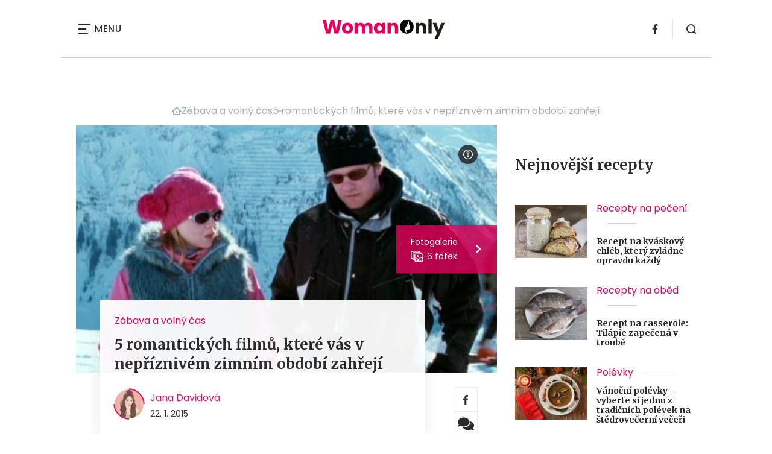

--- FILE ---
content_type: text/html; charset=UTF-8
request_url: https://www.womanonly.cz/5-romantickych-filmu-ktere-vas-v-nepriznivem-zimnim-obdobi-zahreji/
body_size: 20412
content:
<!DOCTYPE html>
<html lang="cs">


<head>
    <meta charset="utf-8" />
    <!--[if IE]><meta http-equiv="X-UA-Compatible" content="IE=edge,chrome=1" /><![endif]-->
    <meta name="author" content="Brilo - https://www.brilo.cz" />
    <meta name="viewport" content="width=device-width, initial-scale=1, shrink-to-fit=no, viewport-fit=cover" />
    <meta name="format-detection" content="telephone=no" />

            <meta name="szn:permalink" content="www.womanonly.cz/5-romantickych-filmu-ktere-vas-v-nepriznivem-zimnim-obdobi-zahreji/" />
    
    <link rel="preconnect" href=" http://fonts.googleapis.com/" crossorigin="crossorigin">
    <link rel="preconnect" href="https://www.youtube.com">
    <link rel="preconnect" href="https://i.ytimg.com">
    <link rel="preconnect" href="https://i9.ytimg.com">
    <link rel=“preconnect“ href="https://connect.facebook.net/">

    <title>5 romantických filmů, které vás v nepříznivém zimním období zahřejí - WomanOnly</title>

            <link type="image/png" href="https://www.womanonly.cz/wp-content/themes/czechnetmedia/images/favicon/WomanOnly/favicon_package_v0.16/apple-touch-icon.png" rel="apple-touch-icon" sizes="180x180">
        <link type="image/png" href="https://www.womanonly.cz/wp-content/themes/czechnetmedia/images/favicon/WomanOnly/favicon_package_v0.16/favicon-32x32.png" rel="icon" sizes="32x32">
        <link type="image/png" href="https://www.womanonly.cz/wp-content/themes/czechnetmedia/images/favicon/WomanOnly/favicon_package_v0.16/favicon-16x16.png" rel="icon" sizes="16x16">
        <link type="image/png" href="https://www.womanonly.cz/wp-content/themes/czechnetmedia/images/favicon/WomanOnly/favicon_package_v0.16/android-chrome-192x192.png" rel="icon" sizes="192x192">
        <link type="image/png" href="https://www.womanonly.cz/wp-content/themes/czechnetmedia/images/favicon/WomanOnly/favicon_package_v0.16/android-chrome-512x512.png" rel="icon" sizes="512x512">
        <link type="image/png" href="https://www.womanonly.cz/wp-content/themes/czechnetmedia/images/favicon/WomanOnly/favicon_package_v0.16/mstile-150x150.png" rel="icon" sizes="150x150">
        <link rel="manifest" href="https://www.womanonly.cz/wp-content/themes/czechnetmedia/images/favicon/WomanOnly/favicon_package_v0.16/site.webmanifest" crossorigin="use-credentials">
        <link rel="icon" href="https://www.womanonly.cz/wp-content/themes/czechnetmedia/images/favicon/WomanOnly/favicon_package_v0.16/favicon.ico" type="image/x-icon" />
                    <link href="https://www.womanonly.cz/wp-content/themes/czechnetmedia/images/favicon/WomanOnly/favicon_package_v0.16/safari-pinned-tab.svg" rel="mask-icon" color="#e5005a">
            <meta name="msapplication-TileColor" content="#e5005a">
            <meta name="theme-color" content="#ffffff">
            

    <script src="//delivery.r2b2.cz/static/cnm/cmp.js" async></script>
<!-- Google Tag Manager -->
<script>(function(w,d,s,l,i){w[l]=w[l]||[];w[l].push({'gtm.start':
new Date().getTime(),event:'gtm.js'});var f=d.getElementsByTagName(s)[0],
j=d.createElement(s),dl=l!='dataLayer'?'&l='+l:'';j.async=true;j.src=
'https://www.googletagmanager.com/gtm.js?id='+i+dl;f.parentNode.insertBefore(j,f);
})(window,document,'script','dataLayer','GTM-MPHP8T');</script>
<!-- End Google Tag Manager -->
    <meta name='robots' content='index, follow, max-image-preview:large, max-snippet:-1, max-video-preview:-1' />

	<!-- This site is optimized with the Yoast SEO plugin v19.13 - https://yoast.com/wordpress/plugins/seo/ -->
	<link rel="canonical" href="https://www.womanonly.cz/5-romantickych-filmu-ktere-vas-v-nepriznivem-zimnim-obdobi-zahreji/" />
	<meta property="og:locale" content="cs_CZ" />
	<meta property="og:type" content="article" />
	<meta property="og:title" content="5 romantických filmů, které vás v nepříznivém zimním období zahřejí - WomanOnly" />
	<meta property="og:description" content="Nechce se v&aacute;m kv&#367;li chladn&eacute;mu po&#269;as&iacute; vyl&eacute;zat z&nbsp;tepl&eacute;ho domova, ale z&aacute;rove&#328; v&aacute;s nud&iacute; b&yacute;t po&#345;&aacute;d zav&#345;en&aacute; doma? Inspirujte se na&scaron;i nab&iacute;dkou a pus&#357;te si n&#283;jak&yacute; romantick&yacute; film, kter&yacute; navod&iacute; tu spr&aacute;vnou atmosf&eacute;ru, zvl&aacute;&scaron;&#357; kdy&#382; se odehr&aacute;v&aacute; v&nbsp;zim&#283;. Z&#367;sta&#328; se mnouN&#283;kdy se a&#382; p&#345;&iacute;li&scaron; zab&yacute;v&aacute;me t&iacute;m, co bude z&iacute;tra, za t&yacute;den, za rok. To, &#382;e je..." />
	<meta property="og:url" content="https://www.womanonly.cz/5-romantickych-filmu-ktere-vas-v-nepriznivem-zimnim-obdobi-zahreji/" />
	<meta property="og:site_name" content="WomanOnly" />
	<meta property="article:publisher" content="https://www.facebook.com/womanonly.cz/" />
	<meta property="article:published_time" content="2015-01-22T13:00:01+00:00" />
	<meta property="article:modified_time" content="2015-01-21T22:29:58+00:00" />
	<meta property="og:image" content="https://www.womanonly.cz/wp-content/uploads/2015/01/Bridget-Jonesova-S-rozumem-v-koncich.jpg" />
	<meta property="og:image:width" content="640" />
	<meta property="og:image:height" content="320" />
	<meta property="og:image:type" content="image/jpeg" />
	<meta name="author" content="Jana Davidová" />
	<meta name="twitter:card" content="summary_large_image" />
	<meta name="twitter:label1" content="Napsal(a)" />
	<meta name="twitter:data1" content="Jana Davidová" />
	<meta name="twitter:label2" content="Odhadovaná doba čtení" />
	<meta name="twitter:data2" content="4 minuty" />
	<!-- / Yoast SEO plugin. -->


<link rel='dns-prefetch' href='//ajax.googleapis.com' />
<link rel='dns-prefetch' href='//d21-a.sdn.cz' />
<link rel='dns-prefetch' href='//fonts.googleapis.com' />
<style id='safe-svg-svg-icon-style-inline-css' type='text/css'>
.safe-svg-cover{text-align:center}.safe-svg-cover .safe-svg-inside{display:inline-block;max-width:100%}.safe-svg-cover svg{height:100%;max-height:100%;max-width:100%;width:100%}

</style>
<style id='global-styles-inline-css' type='text/css'>
body{--wp--preset--color--black: #000000;--wp--preset--color--cyan-bluish-gray: #abb8c3;--wp--preset--color--white: #ffffff;--wp--preset--color--pale-pink: #f78da7;--wp--preset--color--vivid-red: #cf2e2e;--wp--preset--color--luminous-vivid-orange: #ff6900;--wp--preset--color--luminous-vivid-amber: #fcb900;--wp--preset--color--light-green-cyan: #7bdcb5;--wp--preset--color--vivid-green-cyan: #00d084;--wp--preset--color--pale-cyan-blue: #8ed1fc;--wp--preset--color--vivid-cyan-blue: #0693e3;--wp--preset--color--vivid-purple: #9b51e0;--wp--preset--gradient--vivid-cyan-blue-to-vivid-purple: linear-gradient(135deg,rgba(6,147,227,1) 0%,rgb(155,81,224) 100%);--wp--preset--gradient--light-green-cyan-to-vivid-green-cyan: linear-gradient(135deg,rgb(122,220,180) 0%,rgb(0,208,130) 100%);--wp--preset--gradient--luminous-vivid-amber-to-luminous-vivid-orange: linear-gradient(135deg,rgba(252,185,0,1) 0%,rgba(255,105,0,1) 100%);--wp--preset--gradient--luminous-vivid-orange-to-vivid-red: linear-gradient(135deg,rgba(255,105,0,1) 0%,rgb(207,46,46) 100%);--wp--preset--gradient--very-light-gray-to-cyan-bluish-gray: linear-gradient(135deg,rgb(238,238,238) 0%,rgb(169,184,195) 100%);--wp--preset--gradient--cool-to-warm-spectrum: linear-gradient(135deg,rgb(74,234,220) 0%,rgb(151,120,209) 20%,rgb(207,42,186) 40%,rgb(238,44,130) 60%,rgb(251,105,98) 80%,rgb(254,248,76) 100%);--wp--preset--gradient--blush-light-purple: linear-gradient(135deg,rgb(255,206,236) 0%,rgb(152,150,240) 100%);--wp--preset--gradient--blush-bordeaux: linear-gradient(135deg,rgb(254,205,165) 0%,rgb(254,45,45) 50%,rgb(107,0,62) 100%);--wp--preset--gradient--luminous-dusk: linear-gradient(135deg,rgb(255,203,112) 0%,rgb(199,81,192) 50%,rgb(65,88,208) 100%);--wp--preset--gradient--pale-ocean: linear-gradient(135deg,rgb(255,245,203) 0%,rgb(182,227,212) 50%,rgb(51,167,181) 100%);--wp--preset--gradient--electric-grass: linear-gradient(135deg,rgb(202,248,128) 0%,rgb(113,206,126) 100%);--wp--preset--gradient--midnight: linear-gradient(135deg,rgb(2,3,129) 0%,rgb(40,116,252) 100%);--wp--preset--duotone--dark-grayscale: url('#wp-duotone-dark-grayscale');--wp--preset--duotone--grayscale: url('#wp-duotone-grayscale');--wp--preset--duotone--purple-yellow: url('#wp-duotone-purple-yellow');--wp--preset--duotone--blue-red: url('#wp-duotone-blue-red');--wp--preset--duotone--midnight: url('#wp-duotone-midnight');--wp--preset--duotone--magenta-yellow: url('#wp-duotone-magenta-yellow');--wp--preset--duotone--purple-green: url('#wp-duotone-purple-green');--wp--preset--duotone--blue-orange: url('#wp-duotone-blue-orange');--wp--preset--font-size--small: 13px;--wp--preset--font-size--medium: 20px;--wp--preset--font-size--large: 36px;--wp--preset--font-size--x-large: 42px;}.has-black-color{color: var(--wp--preset--color--black) !important;}.has-cyan-bluish-gray-color{color: var(--wp--preset--color--cyan-bluish-gray) !important;}.has-white-color{color: var(--wp--preset--color--white) !important;}.has-pale-pink-color{color: var(--wp--preset--color--pale-pink) !important;}.has-vivid-red-color{color: var(--wp--preset--color--vivid-red) !important;}.has-luminous-vivid-orange-color{color: var(--wp--preset--color--luminous-vivid-orange) !important;}.has-luminous-vivid-amber-color{color: var(--wp--preset--color--luminous-vivid-amber) !important;}.has-light-green-cyan-color{color: var(--wp--preset--color--light-green-cyan) !important;}.has-vivid-green-cyan-color{color: var(--wp--preset--color--vivid-green-cyan) !important;}.has-pale-cyan-blue-color{color: var(--wp--preset--color--pale-cyan-blue) !important;}.has-vivid-cyan-blue-color{color: var(--wp--preset--color--vivid-cyan-blue) !important;}.has-vivid-purple-color{color: var(--wp--preset--color--vivid-purple) !important;}.has-black-background-color{background-color: var(--wp--preset--color--black) !important;}.has-cyan-bluish-gray-background-color{background-color: var(--wp--preset--color--cyan-bluish-gray) !important;}.has-white-background-color{background-color: var(--wp--preset--color--white) !important;}.has-pale-pink-background-color{background-color: var(--wp--preset--color--pale-pink) !important;}.has-vivid-red-background-color{background-color: var(--wp--preset--color--vivid-red) !important;}.has-luminous-vivid-orange-background-color{background-color: var(--wp--preset--color--luminous-vivid-orange) !important;}.has-luminous-vivid-amber-background-color{background-color: var(--wp--preset--color--luminous-vivid-amber) !important;}.has-light-green-cyan-background-color{background-color: var(--wp--preset--color--light-green-cyan) !important;}.has-vivid-green-cyan-background-color{background-color: var(--wp--preset--color--vivid-green-cyan) !important;}.has-pale-cyan-blue-background-color{background-color: var(--wp--preset--color--pale-cyan-blue) !important;}.has-vivid-cyan-blue-background-color{background-color: var(--wp--preset--color--vivid-cyan-blue) !important;}.has-vivid-purple-background-color{background-color: var(--wp--preset--color--vivid-purple) !important;}.has-black-border-color{border-color: var(--wp--preset--color--black) !important;}.has-cyan-bluish-gray-border-color{border-color: var(--wp--preset--color--cyan-bluish-gray) !important;}.has-white-border-color{border-color: var(--wp--preset--color--white) !important;}.has-pale-pink-border-color{border-color: var(--wp--preset--color--pale-pink) !important;}.has-vivid-red-border-color{border-color: var(--wp--preset--color--vivid-red) !important;}.has-luminous-vivid-orange-border-color{border-color: var(--wp--preset--color--luminous-vivid-orange) !important;}.has-luminous-vivid-amber-border-color{border-color: var(--wp--preset--color--luminous-vivid-amber) !important;}.has-light-green-cyan-border-color{border-color: var(--wp--preset--color--light-green-cyan) !important;}.has-vivid-green-cyan-border-color{border-color: var(--wp--preset--color--vivid-green-cyan) !important;}.has-pale-cyan-blue-border-color{border-color: var(--wp--preset--color--pale-cyan-blue) !important;}.has-vivid-cyan-blue-border-color{border-color: var(--wp--preset--color--vivid-cyan-blue) !important;}.has-vivid-purple-border-color{border-color: var(--wp--preset--color--vivid-purple) !important;}.has-vivid-cyan-blue-to-vivid-purple-gradient-background{background: var(--wp--preset--gradient--vivid-cyan-blue-to-vivid-purple) !important;}.has-light-green-cyan-to-vivid-green-cyan-gradient-background{background: var(--wp--preset--gradient--light-green-cyan-to-vivid-green-cyan) !important;}.has-luminous-vivid-amber-to-luminous-vivid-orange-gradient-background{background: var(--wp--preset--gradient--luminous-vivid-amber-to-luminous-vivid-orange) !important;}.has-luminous-vivid-orange-to-vivid-red-gradient-background{background: var(--wp--preset--gradient--luminous-vivid-orange-to-vivid-red) !important;}.has-very-light-gray-to-cyan-bluish-gray-gradient-background{background: var(--wp--preset--gradient--very-light-gray-to-cyan-bluish-gray) !important;}.has-cool-to-warm-spectrum-gradient-background{background: var(--wp--preset--gradient--cool-to-warm-spectrum) !important;}.has-blush-light-purple-gradient-background{background: var(--wp--preset--gradient--blush-light-purple) !important;}.has-blush-bordeaux-gradient-background{background: var(--wp--preset--gradient--blush-bordeaux) !important;}.has-luminous-dusk-gradient-background{background: var(--wp--preset--gradient--luminous-dusk) !important;}.has-pale-ocean-gradient-background{background: var(--wp--preset--gradient--pale-ocean) !important;}.has-electric-grass-gradient-background{background: var(--wp--preset--gradient--electric-grass) !important;}.has-midnight-gradient-background{background: var(--wp--preset--gradient--midnight) !important;}.has-small-font-size{font-size: var(--wp--preset--font-size--small) !important;}.has-medium-font-size{font-size: var(--wp--preset--font-size--medium) !important;}.has-large-font-size{font-size: var(--wp--preset--font-size--large) !important;}.has-x-large-font-size{font-size: var(--wp--preset--font-size--x-large) !important;}
</style>
<link rel='stylesheet' id='diffvi-dist-css'  href='https://www.womanonly.cz/wp-content/plugins/distributor/distributor.css?ver=4.4' type='text/css' media='all' />
<link rel='stylesheet' id='google-font-css'  href='https://fonts.googleapis.com/css2?family=Merriweather:wght@700&#038;family=Poppins:wght@400;500;700&#038;display=swap' type='text/css' media='all' />
<link rel='stylesheet' id='theme-style-css'  href='https://www.womanonly.cz/wp-content/themes/czechnetmedia/style.css?ver=2020-12-15' type='text/css' media='all' />
<script type='text/javascript' src='https://www.womanonly.cz/wp-includes/js/jquery/jquery.min.js?ver=3.6.0' id='jquery-core-js'></script>
<script type='text/javascript' src='https://www.womanonly.cz/wp-includes/js/jquery/jquery-migrate.min.js?ver=3.3.2' id='jquery-migrate-js'></script>
<script type='text/javascript' src='https://d21-a.sdn.cz/d_21/sl/3/loader.js' id='seznam-jquery-js'></script>
<link rel="https://api.w.org/" href="https://www.womanonly.cz/wp-json/" /><link rel="alternate" type="application/json" href="https://www.womanonly.cz/wp-json/wp/v2/posts/22886" /><link rel="alternate" type="application/json+oembed" href="https://www.womanonly.cz/wp-json/oembed/1.0/embed?url=https%3A%2F%2Fwww.womanonly.cz%2F5-romantickych-filmu-ktere-vas-v-nepriznivem-zimnim-obdobi-zahreji%2F" />
<link rel="alternate" type="text/xml+oembed" href="https://www.womanonly.cz/wp-json/oembed/1.0/embed?url=https%3A%2F%2Fwww.womanonly.cz%2F5-romantickych-filmu-ktere-vas-v-nepriznivem-zimnim-obdobi-zahreji%2F&#038;format=xml" />
<script src="https://ssp.imedia.cz/static/js/ssp.js"></script>

</head>

<body class="post-template-default single single-post postid-22886 single-format-standard" style="--primary: #e5005a; --primary-hover: #e5005a; --primary-light: #ffe5ef; --text: #2A2A2A; ">

    <!-- Google Tag Manager (noscript) -->
<noscript><iframe src="https://www.googletagmanager.com/ns.html?id=GTM-MPHP8T"
height="0" width="0" style="display:none;visibility:hidden"></iframe></noscript>
<!-- End Google Tag Manager (noscript) -->
            <header class="header-main">
    <span class="header-main__scrolled-bar"></span>
    <div class="container">
        <nav class="header-main__nav-main">
            <ul>
                <li id="menu-item-57189" class="menu-item menu-item-type-custom menu-item-object-custom menu-item-has-children menu-item-57189"><a href="https://womanonly.cz/recepty/">Recepty</a>
<ul class="sub-menu">
	<li id="menu-item-46125" class="menu-item menu-item-type-taxonomy menu-item-object-category menu-item-46125"><a href="https://www.womanonly.cz/category/apetit/">Škola vaření</a></li>
</ul>
</li>
<li id="menu-item-57219" class="menu-item menu-item-type-custom menu-item-object-custom menu-item-has-children menu-item-57219"><a href="http://womanonly.cz/horoskopy">Horoskopy</a>
<ul class="sub-menu">
	<li id="menu-item-57447" class="menu-item menu-item-type-post_type menu-item-object-page menu-item-57447"><a href="https://www.womanonly.cz/horoskopy/znameni-zverokruhu/">Znamení zvěrokruhu</a></li>
	<li id="menu-item-57444" class="menu-item menu-item-type-post_type menu-item-object-page menu-item-57444"><a href="https://www.womanonly.cz/horoskopy/cinsky-horoskop/">Čínský horoskop</a></li>
	<li id="menu-item-57443" class="menu-item menu-item-type-post_type menu-item-object-page menu-item-57443"><a href="https://www.womanonly.cz/horoskopy/partnersky-horoskop/">Partnerský horoskop</a></li>
	<li id="menu-item-57442" class="menu-item menu-item-type-post_type menu-item-object-page menu-item-57442"><a href="https://www.womanonly.cz/uplnky/">Úplňky</a></li>
</ul>
</li>
<li id="menu-item-57925" class="menu-item menu-item-type-custom menu-item-object-custom menu-item-57925"><a href="https://www.womanonly.cz/category/snar/">Snář</a></li>
<li id="menu-item-57333" class="menu-item menu-item-type-taxonomy menu-item-object-category menu-item-57333"><a href="https://www.womanonly.cz/category/esoterika/">Esoterika</a></li>
<li id="menu-item-58264" class="menu-item menu-item-type-taxonomy menu-item-object-category menu-item-58264"><a href="https://www.womanonly.cz/category/zahrada/">Zahrada</a></li>
<li id="menu-item-73" class="menu-item menu-item-type-taxonomy menu-item-object-category menu-item-has-children menu-item-73"><a href="https://www.womanonly.cz/category/sex-a-vztahy/">Sex a vztahy</a>
<ul class="sub-menu">
	<li id="menu-item-127" class="menu-item menu-item-type-taxonomy menu-item-object-category menu-item-127"><a href="https://www.womanonly.cz/category/sex-a-vztahy/pratelstvi/">Přátelství</a></li>
	<li id="menu-item-125" class="menu-item menu-item-type-taxonomy menu-item-object-category menu-item-125"><a href="https://www.womanonly.cz/category/sex-a-vztahy/manzelstvi/">Manželství</a></li>
	<li id="menu-item-155" class="menu-item menu-item-type-taxonomy menu-item-object-category menu-item-155"><a href="https://www.womanonly.cz/category/sex-a-vztahy/vse-o-sexu/">Sex</a></li>
	<li id="menu-item-124" class="menu-item menu-item-type-taxonomy menu-item-object-category menu-item-124"><a href="https://www.womanonly.cz/category/sex-a-vztahy/laska/">Láska</a></li>
</ul>
</li>
<li id="menu-item-18" class="menu-item menu-item-type-taxonomy menu-item-object-category menu-item-has-children menu-item-18"><a href="https://www.womanonly.cz/category/zdravi-a-vyziva/">Zdraví a výživa</a>
<ul class="sub-menu">
	<li id="menu-item-122" class="menu-item menu-item-type-taxonomy menu-item-object-category menu-item-122"><a href="https://www.womanonly.cz/category/zdravi-a-vyziva/nemoci-a-jejich-priznaky/">Nemoci a jejich příznaky</a></li>
	<li id="menu-item-57331" class="menu-item menu-item-type-taxonomy menu-item-object-category menu-item-57331"><a href="https://www.womanonly.cz/category/zdravi-a-vyziva/bylinky/">Bylinky</a></li>
	<li id="menu-item-154" class="menu-item menu-item-type-taxonomy menu-item-object-category menu-item-154"><a href="https://www.womanonly.cz/category/zdravi-a-vyziva/zdrave-hubnuti/">Hubnutí</a></li>
	<li id="menu-item-123" class="menu-item menu-item-type-taxonomy menu-item-object-category menu-item-123"><a href="https://www.womanonly.cz/category/zdravi-a-vyziva/zdrava-vyziva-a-stravovani/">Zdravá výživa a stravování</a></li>
	<li id="menu-item-57332" class="menu-item menu-item-type-taxonomy menu-item-object-category menu-item-57332"><a href="https://www.womanonly.cz/category/zdravi-a-vyziva/psychologie/">Psychologie</a></li>
</ul>
</li>
<li id="menu-item-13" class="menu-item menu-item-type-taxonomy menu-item-object-category menu-item-has-children menu-item-13"><a href="https://www.womanonly.cz/category/krasa/">Krása</a>
<ul class="sub-menu">
	<li id="menu-item-111" class="menu-item menu-item-type-taxonomy menu-item-object-category menu-item-111"><a href="https://www.womanonly.cz/category/krasa/make-upy-a-liceni/">Make-upy a líčení</a></li>
	<li id="menu-item-57320" class="menu-item menu-item-type-taxonomy menu-item-object-category menu-item-57320"><a href="https://www.womanonly.cz/category/krasa/plasticke-operace/">Plastické operace</a></li>
</ul>
</li>
<li id="menu-item-12" class="menu-item menu-item-type-taxonomy menu-item-object-category menu-item-12"><a href="https://www.womanonly.cz/category/domacnost/">Domácnost</a></li>
<li id="menu-item-16" class="menu-item menu-item-type-taxonomy menu-item-object-category menu-item-has-children menu-item-16"><a href="https://www.womanonly.cz/category/vlasy-a-nehty/">Vlasy a nehty</a>
<ul class="sub-menu">
	<li id="menu-item-121" class="menu-item menu-item-type-taxonomy menu-item-object-category menu-item-121"><a href="https://www.womanonly.cz/category/vlasy-a-nehty/pece-o-vlasy/">Péče o vlasy</a></li>
	<li id="menu-item-120" class="menu-item menu-item-type-taxonomy menu-item-object-category menu-item-120"><a href="https://www.womanonly.cz/category/vlasy-a-nehty/pece-o-nehty/">Péče o nehty</a></li>
</ul>
</li>
<li id="menu-item-58265" class="menu-item menu-item-type-taxonomy menu-item-object-category menu-item-58265"><a href="https://www.womanonly.cz/category/zabava-a-volny-cas/domaci-zvirata/">Domácí zvířata</a></li>
<li id="menu-item-32411" class="menu-item menu-item-type-taxonomy menu-item-object-category menu-item-has-children menu-item-32411"><a href="https://www.womanonly.cz/category/moda-a-styl/">Móda a styl</a>
<ul class="sub-menu">
	<li id="menu-item-57321" class="menu-item menu-item-type-taxonomy menu-item-object-category menu-item-57321"><a href="https://www.womanonly.cz/category/moda-a-styl/historie-mody/">Historie módy</a></li>
	<li id="menu-item-57322" class="menu-item menu-item-type-taxonomy menu-item-object-category menu-item-has-children menu-item-57322"><a href="https://www.womanonly.cz/category/moda-a-styl/modni-trendy/">Módní trendy</a>
	<ul class="sub-menu">
		<li id="menu-item-57323" class="menu-item menu-item-type-taxonomy menu-item-object-category menu-item-57323"><a href="https://www.womanonly.cz/category/moda-a-styl/modni-trendy/modni-trendy-jaro/">Módní trendy jaro 2025</a></li>
		<li id="menu-item-57324" class="menu-item menu-item-type-taxonomy menu-item-object-category menu-item-57324"><a href="https://www.womanonly.cz/category/moda-a-styl/modni-trendy/modni-trendy-leto/">Módní trendy léto 2025</a></li>
		<li id="menu-item-57325" class="menu-item menu-item-type-taxonomy menu-item-object-category menu-item-57325"><a href="https://www.womanonly.cz/category/moda-a-styl/modni-trendy/modni-trendy-podzim/">Módní trendy podzim 2025</a></li>
		<li id="menu-item-57326" class="menu-item menu-item-type-taxonomy menu-item-object-category menu-item-57326"><a href="https://www.womanonly.cz/category/moda-a-styl/modni-trendy/modni-trendy-zima/">Módní trendy zima 2025/2026</a></li>
	</ul>
</li>
</ul>
</li>
<li id="menu-item-57327" class="menu-item menu-item-type-taxonomy menu-item-object-category menu-item-has-children menu-item-57327"><a href="https://www.womanonly.cz/category/rodina/">Rodina</a>
<ul class="sub-menu">
	<li id="menu-item-57328" class="menu-item menu-item-type-taxonomy menu-item-object-category menu-item-57328"><a href="https://www.womanonly.cz/category/rodina/dovolena-s-detmi/">Dovolená s dětmi</a></li>
	<li id="menu-item-57329" class="menu-item menu-item-type-taxonomy menu-item-object-category menu-item-57329"><a href="https://www.womanonly.cz/category/rodina/kam-s-detmi-za-kulturou/">Kam s dětmi za kulturou</a></li>
</ul>
</li>
<li id="menu-item-57330" class="menu-item menu-item-type-taxonomy menu-item-object-category menu-item-57330"><a href="https://www.womanonly.cz/category/souteze/">Soutěže</a></li>
<li id="menu-item-46124" class="menu-item menu-item-type-taxonomy menu-item-object-category current-post-ancestor current-menu-parent current-post-parent menu-item-has-children menu-item-46124"><a href="https://www.womanonly.cz/category/zabava-a-volny-cas/">Zábava a volný čas</a>
<ul class="sub-menu">
	<li id="menu-item-57334" class="menu-item menu-item-type-taxonomy menu-item-object-category menu-item-57334"><a href="https://www.womanonly.cz/category/zabava-a-volny-cas/inspirativni-zeny/">Inspirativní ženy</a></li>
	<li id="menu-item-57335" class="menu-item menu-item-type-taxonomy menu-item-object-category menu-item-57335"><a href="https://www.womanonly.cz/category/zabava-a-volny-cas/kam-a-na-co-zajit-do-kina/">Kam a na co zajít do kina</a></li>
	<li id="menu-item-57336" class="menu-item menu-item-type-taxonomy menu-item-object-category menu-item-57336"><a href="https://www.womanonly.cz/category/zabava-a-volny-cas/knizni-tipy-pro-zeny/">Knižní tipy pro ženy</a></li>
	<li id="menu-item-57337" class="menu-item menu-item-type-taxonomy menu-item-object-category menu-item-57337"><a href="https://www.womanonly.cz/category/zabava-a-volny-cas/nakupovani/">Nakupování</a></li>
	<li id="menu-item-57338" class="menu-item menu-item-type-taxonomy menu-item-object-category menu-item-57338"><a href="https://www.womanonly.cz/category/zabava-a-volny-cas/navody-na-domaci-dekorace/">Návody na domácí dekorace</a></li>
	<li id="menu-item-57339" class="menu-item menu-item-type-taxonomy menu-item-object-category menu-item-57339"><a href="https://www.womanonly.cz/category/zabava-a-volny-cas/televizni-tipy/">Televizní tipy</a></li>
</ul>
</li>
            </ul>
        </nav>

        <div class="header-main__nav-button">
            <span></span>
            <span></span>
            <span></span>
            <span></span>
            Menu
        </div>

                                            <a class="header-main__brand" href="https://www.womanonly.cz">
                    <img src="" data-src="https://www.womanonly.cz/wp-content/uploads/2021/04/logo21_WomanOnly.svg" draggable="false" alt="WomanOnly" ><noscript><img src="https://www.womanonly.cz/wp-content/uploads/2021/04/logo21_WomanOnly.svg" alt="WomanOnly"></noscript>                </a>
                    
        
    <ul class="header-main-social">
                            <li>
                <a href="https://www.facebook.com/womanonly.cz" target="_blank" rel="nofollow">
                    <svg xmlns="http://www.w3.org/2000/svg" width="8.31" height="16" viewBox="0 0 8.31 16"><path class="a" d="M5.393 16V8.7h2.449l.367-2.845H5.393V4.039c0-.823.228-1.385 1.41-1.385h1.505V.109a20.41 20.41 0 00-2.194-.111 3.427 3.427 0 00-3.659 3.759v2.1H0v2.845h2.456v7.3z"/></svg>                </a>
            </li>
            </ul>
        <div class="header-search">
    <form id="searchform" class="header-search__inner" role="search" method="get" action="https://www.womanonly.cz/">

        <input id="s" name="s" class="header-search__input" type="text" placeholder="Hledat na...">

        <button class="btn  header-search__submit --small --primary" type="submit">
            <span>Vyhledat</span>
        </button>
    </form>

    <div class="header-search__button">
        <svg xmlns="http://www.w3.org/2000/svg" width="16" height="16" viewBox="0 0 16 16"><path class="a" d="M15.731 14.44l-2.146-2.138a7.607 7.607 0 001.624-4.7 7.641 7.641 0 00-7.6-7.6 7.641 7.641 0 00-7.6 7.6 7.641 7.641 0 007.6 7.6 7.606 7.606 0 004.7-1.624l2.138 2.146a.91.91 0 00.646.269.91.91 0 00.645-.269.91.91 0 00.262-.638.91.91 0 00-.269-.646zM1.85 7.62a5.8 5.8 0 015.77-5.77 5.8 5.8 0 015.77 5.77 5.8 5.8 0 01-5.77 5.77 5.8 5.8 0 01-5.77-5.77z"/></svg>    </div>
</div>    </div>
    <div class="header-mask"></div>
</header>

        <main>
            <section class="entry-content-section base-section --p-top-0 --mobile-p-x-0"><div class="container"><div id="dist_leaderboard" class="distributor" aria-hidden="true"><div id="ado-Kbjx_UD4DENiusdiltwkdv8i.lFpTDr8KPw4C5r1C4r.D7"></div><div id="ssp-zone-68468"></div></div>
</div></section>                <div class="breadcrumbs-container container">
        <div class="breadcrumbs  ">
            <span><span><a href="https://www.womanonly.cz/">WomanOnly.cz</a></span>  <span><a href="https://www.womanonly.cz/category/zabava-a-volny-cas/">Zábava a volný čas</a></span>  <span class="breadcrumb_last" aria-current="page">5 romantických filmů, které vás v nepříznivém zimním období zahřejí</span></span>        </div>
    </div>

            <div id="projectNotices" class="container">
	</div>    
    <div class="container">
        <div class="content-and-aside layout-base-content">
            <div class="content">
                                    
<section class="base-section detail-intro-section --p-top-0 --p-x-0">
    <div class="container">

        
    <div class="detail-intro-gallery">
        <div class="gallery-item detail-intro-gallery__item">
            <div class="gallery-icon detail-intro-gallery__icon">
                <a class="detail-intro-gallery__img" href="https://www.womanonly.cz/5-romantickych-filmu-ktere-vas-v-nepriznivem-zimnim-obdobi-zahreji/?galerie&obrazek=22881">
                    <img src="" data-src="https://www.womanonly.cz/wp-content/uploads/fly-images/22881/Bridget-Jonesova-S-rozumem-v-koncich-1036x608-c.jpg" srcset="" data-srcset="https://www.womanonly.cz/wp-content/uploads/fly-images/22881/Bridget-Jonesova-S-rozumem-v-koncich-414x244-c.jpg 414w, https://www.womanonly.cz/wp-content/uploads/fly-images/22881/Bridget-Jonesova-S-rozumem-v-koncich-699x411-c.jpg 699w, https://www.womanonly.cz/wp-content/uploads/fly-images/22881/Bridget-Jonesova-S-rozumem-v-koncich-1036x608-c.jpg 1036w, https://www.womanonly.cz/wp-content/uploads/fly-images/22881/Bridget-Jonesova-S-rozumem-v-koncich-1398x822-c.jpg 1398w, https://www.womanonly.cz/wp-content/uploads/fly-images/22881/Bridget-Jonesova-S-rozumem-v-koncich-2072x1216-c.jpg 2072w" draggable="false" alt="FOTO: Bridget Jonesova - S rozumem v koncich" ><noscript><img src="https://www.womanonly.cz/wp-content/uploads/fly-images/22881/Bridget-Jonesova-S-rozumem-v-koncich-1036x608-c.jpg" alt="FOTO: Bridget Jonesova - S rozumem v koncich"></noscript>                </a>
            </div>
        </div>

                                    <div class="gallery-item --unvisible">
                    <div class="gallery-icon">
                        <a href="https://www.womanonly.cz/5-romantickych-filmu-ktere-vas-v-nepriznivem-zimnim-obdobi-zahreji/?galerie&obrazek=22885">
                            <img src="" data-src="https://www.womanonly.cz/wp-content/uploads/fly-images/22885/Zustan-se-mnou-1048x0-c.jpg" alt="FOTO: Zustan se mnou">
                        </a>
                    </div>
                </div>
                            <div class="gallery-item --unvisible">
                    <div class="gallery-icon">
                        <a href="https://www.womanonly.cz/5-romantickych-filmu-ktere-vas-v-nepriznivem-zimnim-obdobi-zahreji/?galerie&obrazek=22884">
                            <img src="" data-src="https://www.womanonly.cz/wp-content/uploads/fly-images/22884/Ledove-kralovstvi-1048x0-c.jpg" alt="FOTO: Ledove kralovstvi">
                        </a>
                    </div>
                </div>
                            <div class="gallery-item --unvisible">
                    <div class="gallery-icon">
                        <a href="https://www.womanonly.cz/5-romantickych-filmu-ktere-vas-v-nepriznivem-zimnim-obdobi-zahreji/?galerie&obrazek=22883">
                            <img src="" data-src="https://www.womanonly.cz/wp-content/uploads/fly-images/22883/Kraska-a-zvire-1048x0-c.jpg" alt="FOTO: Kraska a zvire">
                        </a>
                    </div>
                </div>
                            <div class="gallery-item --unvisible">
                    <div class="gallery-icon">
                        <a href="https://www.womanonly.cz/5-romantickych-filmu-ktere-vas-v-nepriznivem-zimnim-obdobi-zahreji/?galerie&obrazek=22882">
                            <img src="" data-src="https://www.womanonly.cz/wp-content/uploads/fly-images/22882/Bridget-Jonesova-S-rozumem-v-koncich-uvodni-1048x0-c.jpg" alt="FOTO: Bridget Jonesova - S rozumem v koncich">
                        </a>
                    </div>
                </div>
                            <div class="gallery-item --unvisible">
                    <div class="gallery-icon">
                        <a href="https://www.womanonly.cz/5-romantickych-filmu-ktere-vas-v-nepriznivem-zimnim-obdobi-zahreji/?galerie&obrazek=22880">
                            <img src="" data-src="https://www.womanonly.cz/wp-content/uploads/fly-images/22880/Anna-Karenina-1048x0-c.jpg" alt="FOTO: Anna Karenina">
                        </a>
                    </div>
                </div>
                    
                    <div class="detail-intro-gallery__autor-block">
                <span class="detail-intro-gallery__autor">Zdroj: Magic Box </span>
                <img src="" data-src="https://www.womanonly.cz/wp-content/themes/czechnetmedia/images/svg/info.svg" alt="" aria-hidden="true" draggable="false">
            </div>
        
                    <div class="detail-intro-gallery__description">
                <div class="detail-intro-gallery__text">
                    <span class="detail-intro-gallery__desc-title">Fotogalerie</span>
                    <span class="detail-intro-gallery__quantity">
                        <img src="" data-src="https://www.womanonly.cz/wp-content/themes/czechnetmedia/images/svg/photos.svg" alt="" aria-hidden="true" draggable="false">
                        6 fotek                    </span>
                </div>
                <img class="detail-intro-gallery__arrow" src="" data-src="https://www.womanonly.cz/wp-content/themes/czechnetmedia/images/ico/arrow-small-white.svg" alt="" aria-hidden="true" draggable="false">
            </div>
            </div>

        <div class="detail-intro-section__content ">
            <div class="post-item  signpost-item__post">
                <div class="post-item__tags base-text base-header__tag">
                    <a class='post-item__tag-link' href='https://www.womanonly.cz/category/zabava-a-volny-cas/'>
                        Zábava a volný čas                    </a>
                </div>

                <header class="post-item__header">
                    <h1 class="post-item__heading article-heading">
                        5 romantických filmů, které vás v nepříznivém zimním období zahřejí                    </h1>
                </header>

                <div class="post-item__author">
                    <div class="author">
                        <a class="author__image" href="https://www.womanonly.cz/author/jana-davidova/">
                            <img src="" data-src="https://www.womanonly.cz/wp-content/uploads/2022/03/rozcuch-460x459.jpg" alt="Jana Davidová">
                        </a>
                        <div class="author__text">
                            <h4 class="author__heading base-text">
                                <a href="https://www.womanonly.cz/author/jana-davidova/">Jana Davidová</a>
                            </h4>

                            <p class="author__perex small-text">
                                                                    22. 1. 2015                                                            </p>
                        </div>
                    </div>
                </div>
            </div>

            <div class="detail-intro-gallery__share">
                <a class="detail-intro-section__link" href="https://www.facebook.com/sharer/sharer.php?u=https://www.womanonly.cz/5-romantickych-filmu-ktere-vas-v-nepriznivem-zimnim-obdobi-zahreji/" target="_blank" rel="nofollow">
                    <svg xmlns="http://www.w3.org/2000/svg" width="8.31" height="16" viewBox="0 0 8.31 16"><path class="a" d="M5.393 16V8.7h2.449l.367-2.845H5.393V4.039c0-.823.228-1.385 1.41-1.385h1.505V.109a20.41 20.41 0 00-2.194-.111 3.427 3.427 0 00-3.659 3.759v2.1H0v2.845h2.456v7.3z"/></svg>                </a>
                                    <a class="detail-intro-section__link" href="https://www.womanonly.cz/5-romantickych-filmu-ktere-vas-v-nepriznivem-zimnim-obdobi-zahreji/?diskuze">
                        <svg xmlns="http://www.w3.org/2000/svg" viewBox="0 0 576 512"><path d="M416 192c0-88.4-93.1-160-208-160S0 103.6 0 192c0 34.3 14.1 65.9 38 92-13.4 30.2-35.5 54.2-35.8 54.5-2.2 2.3-2.8 5.7-1.5 8.7S4.8 352 8 352c36.6 0 66.9-12.3 88.7-25 32.2 15.7 70.3 25 111.3 25 114.9 0 208-71.6 208-160zm122 220c23.9-26 38-57.7 38-92 0-66.9-53.5-124.2-129.3-148.1.9 6.6 1.3 13.3 1.3 20.1 0 105.9-107.7 192-240 192-10.8 0-21.3-.8-31.7-1.9C207.8 439.6 281.8 480 368 480c41 0 79.1-9.2 111.3-25 21.8 12.7 52.1 25 88.7 25 3.2 0 6.1-1.9 7.3-4.8 1.3-2.9.7-6.3-1.5-8.7-.3-.3-22.4-24.2-35.8-54.5z"/></svg>                    </a>
                            </div>
        </div>

                    <div class="intro-gallery">
                <div class="splide intro-gallery__row">
                    <div class="splide__track">
                        <ul class="splide__list">
                                                                <li class="splide__slide">
                                        <div class="gallery-item intro-gallery-item">
                                            <div class="gallery-icon intro-gallery-item__icon">
                                                <a class="intro-gallery-item__img" href="https://www.womanonly.cz/5-romantickych-filmu-ktere-vas-v-nepriznivem-zimnim-obdobi-zahreji/?galerie&obrazek=22885">
                                                    <img src="" data-src="https://www.womanonly.cz/wp-content/uploads/fly-images/22885/Zustan-se-mnou-1048x0-c.jpg" alt="FOTO: Zustan se mnou">
                                                </a>
                                            </div>
                                        </div>
                                    </li>
                                                                    <li class="splide__slide">
                                        <div class="gallery-item intro-gallery-item">
                                            <div class="gallery-icon intro-gallery-item__icon">
                                                <a class="intro-gallery-item__img" href="https://www.womanonly.cz/5-romantickych-filmu-ktere-vas-v-nepriznivem-zimnim-obdobi-zahreji/?galerie&obrazek=22884">
                                                    <img src="" data-src="https://www.womanonly.cz/wp-content/uploads/fly-images/22884/Ledove-kralovstvi-1048x0-c.jpg" alt="FOTO: Ledove kralovstvi">
                                                </a>
                                            </div>
                                        </div>
                                    </li>
                                                                    <li class="splide__slide">
                                        <div class="gallery-item intro-gallery-item">
                                            <div class="gallery-icon intro-gallery-item__icon">
                                                <a class="intro-gallery-item__img" href="https://www.womanonly.cz/5-romantickych-filmu-ktere-vas-v-nepriznivem-zimnim-obdobi-zahreji/?galerie&obrazek=22883">
                                                    <img src="" data-src="https://www.womanonly.cz/wp-content/uploads/fly-images/22883/Kraska-a-zvire-1048x0-c.jpg" alt="FOTO: Kraska a zvire">
                                                </a>
                                            </div>
                                        </div>
                                    </li>
                                                        </ul>
                    </div>
                </div>

                <div class="gallery-item intro-gallery__item">
                    <div class="gallery-icon intro-gallery__icon">
                        <a class="intro-gallery__placeholder" href="https://www.womanonly.cz/5-romantickych-filmu-ktere-vas-v-nepriznivem-zimnim-obdobi-zahreji/?galerie&obrazek=22881">
                            <img class="intro-gallery__img" src="" data-src="https://www.womanonly.cz/wp-content/themes/czechnetmedia/images/svg/photos.svg" alt="" aria-hidden="true" draggable="false" />
                            <p class="gallery-icon intro-gallery__perex">Fotogalerie 6 fotek</p>
                        </a>
                    </div>
                </div>
            </div>
            </div>
</section>
                    
<div class="entry-content js-page-progress-bar-offset entry-content-detail">
    <p>Nechce se v&aacute;m kv&#367;li chladn&eacute;mu po&#269;as&iacute; vyl&eacute;zat z&nbsp;tepl&eacute;ho domova, ale z&aacute;rove&#328; v&aacute;s nud&iacute; b&yacute;t po&#345;&aacute;d zav&#345;en&aacute; doma? Inspirujte se na&scaron;i nab&iacute;dkou a pus&#357;te si n&#283;jak&yacute; romantick&yacute; film, kter&yacute; navod&iacute; tu spr&aacute;vnou atmosf&eacute;ru, zvl&aacute;&scaron;&#357; kdy&#382; se odehr&aacute;v&aacute; v&nbsp;zim&#283;.<!--more--><p>
<div id="attachment_22882" style="width: 650px" class="wp-caption alignnone"><a href="https://www.womanonly.cz/wp-content/uploads/2015/01/Bridget-Jonesova-S-rozumem-v-koncich-uvodni.jpg"><img aria-describedby="caption-attachment-22882" loading="lazy" class="size-full wp-image-22882" src="[data-uri]" data-src="https://www.womanonly.cz/wp-content/uploads/2015/01/Bridget-Jonesova-S-rozumem-v-koncich-uvodni.jpg" alt="FOTO: Bridget Jonesova - S rozumem v koncich" width="640" height="320" srcset="[data-uri]" data-srcset="https://www.womanonly.cz/wp-content/uploads/2015/01/Bridget-Jonesova-S-rozumem-v-koncich-uvodni.jpg 640w, https://www.womanonly.cz/wp-content/uploads/2015/01/Bridget-Jonesova-S-rozumem-v-koncich-uvodni-460x230.jpg 460w, https://www.womanonly.cz/wp-content/uploads/2015/01/Bridget-Jonesova-S-rozumem-v-koncich-uvodni-600x300.jpg 600w" sizes="(max-width: 640px) 100vw, 640px"></a><p id="caption-attachment-22882" class="wp-caption-text">Film Bridget Jones se nat&aacute;&#269;el i v Thajsku, kde se Bridget dokonce dostane do v&#283;zen&iacute;. Zdroj: Magic Box</p></div>
</p><div id="dist_single01" class="distributor dist_single dist_before01h3" aria-hidden="true"><div id="ado-9njrM2M8iKU1kJNLqX0nS5jUHVnwckcOctxoe4KQHdj.O7"></div><div id="ssp-zone-72060"></div></div>

<h3>Z&#367;sta&#328; se mnou</h3><p>N&#283;kdy se a&#382; p&#345;&iacute;li&scaron; zab&yacute;v&aacute;me t&iacute;m, co bude z&iacute;tra, za t&yacute;den, za rok. To, &#382;e je d&#367;le&#382;it&eacute; se nezab&yacute;vat budoucnost&iacute;, ale p&#345;&iacute;tomnost&iacute; si Mia uv&#283;dom&iacute; a&#382; tehdy, kdy ztrat&iacute; svou rodinu a sebe uvid&iacute; le&#382;et na nemocni&#269;n&iacute;m l&#367;&#382;ku ve v&aacute;&#382;n&eacute;m zdravotn&iacute;m stavu. P&#345;edt&iacute;m si kladla ot&aacute;zku, zda v&nbsp;pozd&#283;j&scaron;&iacute; dob&#283; bude lep&scaron;&iacute; opustit p&#345;&iacute;tele, aby mohla odjet na presti&#382;n&iacute; &scaron;kolu. Te&#271; je v&scaron;ak postavena p&#345;ed mnohem t&#283;&#382;&scaron;&iacute; volbu &ndash; z&#367;stat s&nbsp;p&#345;&iacute;telem, nebo odej&iacute;t za rodinou?</p><p>P&#345;edstavitelka Mii <strong>Chlo&euml; Grace Moretz</strong> se i ve skute&#269;nosti v&#283;novala h&#345;e na violoncello, ale nebyla dostate&#269;n&#283;&nbsp;dobr&aacute;, tak&#382;e ji p&#345;i h&#345;e musela zastoupit dabl&eacute;rka.</p><p>
<div id="attachment_22885" style="width: 650px" class="wp-caption alignnone"><a href="https://www.womanonly.cz/wp-content/uploads/2015/01/Zustan-se-mnou.jpg"><img aria-describedby="caption-attachment-22885" loading="lazy" class="size-full wp-image-22885" src="[data-uri]" data-src="https://www.womanonly.cz/wp-content/uploads/2015/01/Zustan-se-mnou.jpg" alt="FOTO: Zustan se mnou" width="640" height="320" srcset="[data-uri]" data-srcset="https://www.womanonly.cz/wp-content/uploads/2015/01/Zustan-se-mnou.jpg 640w, https://www.womanonly.cz/wp-content/uploads/2015/01/Zustan-se-mnou-460x230.jpg 460w, https://www.womanonly.cz/wp-content/uploads/2015/01/Zustan-se-mnou-600x300.jpg 600w" sizes="(max-width: 640px) 100vw, 640px"></a><p id="caption-attachment-22885" class="wp-caption-text">Zdroj: Bontonfilm</p></div>
</p><h3>Ledov&eacute; kr&aacute;lostv&iacute;</h3><p>Anna snila o ru&scaron;n&eacute;m &#382;ivot&#283;, kde by se svou sestrou Elsou tr&aacute;vila v&iacute;ce &#269;asu. M&iacute;sto toho &#382;ila v opu&scaron;t&#283;n&eacute;m z&aacute;mku, kde Elsa prakticky nevych&aacute;zela z&nbsp;pokoje. Odstr&#269;en&aacute; svou jedinou sestrou &#382;ila v&nbsp;samot&#283;, alespo&#328; to tak vn&iacute;mala. Nem&#283;la v&scaron;ak tu&scaron;en&iacute;, &#382;e Elsu su&#382;ovala tr&yacute;ze&#328; je&scaron;t&#283; v&#283;t&scaron;&iacute; &ndash; strach ze sv&yacute;ch vlastn&iacute;ch schopnost&iacute;. Aby Annu ochr&aacute;nila, rad&#283;ji se k n&iacute; nep&#345;ibli&#382;ovala. Jednou nad sebou ale bohu&#382;el ztrat&iacute; kontrolu a uvrhne do nebezpe&#269;&iacute; jak sestru, tak i kr&aacute;lovstv&iacute;.</p><p>Aby tv&#367;rci ve filmu dos&aacute;hli co nejunik&aacute;tn&#283;j&scaron;&iacute;ch kost&yacute;m&#367;, skloubili tradi&#269;n&iacute; norsk&eacute; lidov&eacute; oble&#269;en&iacute; s&nbsp;typickou hollywoodskou barevnou paletou.</p><p>
<div id="attachment_22884" style="width: 650px" class="wp-caption alignnone"><a href="https://www.womanonly.cz/wp-content/uploads/2015/01/Ledove-kralovstvi.jpg"><img aria-describedby="caption-attachment-22884" loading="lazy" class="size-full wp-image-22884" src="[data-uri]" data-src="https://www.womanonly.cz/wp-content/uploads/2015/01/Ledove-kralovstvi.jpg" alt="FOTO: Ledove kralovstvi" width="640" height="320" srcset="[data-uri]" data-srcset="https://www.womanonly.cz/wp-content/uploads/2015/01/Ledove-kralovstvi.jpg 640w, https://www.womanonly.cz/wp-content/uploads/2015/01/Ledove-kralovstvi-460x230.jpg 460w, https://www.womanonly.cz/wp-content/uploads/2015/01/Ledove-kralovstvi-600x300.jpg 600w" sizes="(max-width: 640px) 100vw, 640px"></a><p id="caption-attachment-22884" class="wp-caption-text">Zdroj: Magic Box</p></div>
</p><div id="dist_single02" class="distributor dist_single dist_before03h3" aria-hidden="true"><div id="ado-w8Ix26qrXLSmLucMoSRUZTPQYC3iXWOwzOSaLj7oUGr.c7"></div><div id="ssp-zone-200376"></div></div>

<h3>Bridget Jonesov&aacute; &ndash; S rozumem v konc&iacute;ch</h3><p>Bridget Jonesov&aacute; (<strong>Ren&eacute;e Zellweger</strong>) se kone&#269;n&#283; ocitla v&nbsp;n&aacute;ru&#269;&iacute; sv&eacute;ho vysn&#283;n&eacute;ho mu&#382;e, nicm&eacute;n&#283; ji te&#271; tr&aacute;p&iacute; jin&yacute; probl&eacute;m. Nem&#367;&#382;e se zbavit pocitu, &#382;e ji chce t&eacute;m&#283;&#345; ka&#382;d&aacute; &#382;ena o jej&iacute;ho milence Marka Darcyho (<strong><a href="https://www.topzine.cz/colin-firth-se-vyda-na-drahu-golfisty-bude-kvuli-tomu-muset-zemrit">Colin Firth</a></strong>) p&#345;ipravit. Mark zat&iacute;m sn&aacute;&scaron;&iacute; jej&iacute; &#382;&aacute;rliv&eacute; z&aacute;chvaty pom&#283;rn&#283; obstojn&#283;, jen&#382;e ka&#382;d&aacute; trp&#283;livost m&aacute; sv&eacute; meze. A jestli se Bridget trochu neuklidn&iacute;, mohla by p&#345;ekro&#269;it tu hranici, po kter&eacute; by se ocitla zase na za&#269;&aacute;tku a sama.</p><p>Za ka&#382;d&yacute; kilogram, kter&yacute; Ren&eacute;e Zellweger kv&#367;li filmu musela p&#345;ibrat, inkasovala 2 miliony korun. Jen p&#345;ib&iacute;r&aacute;n&iacute;m si tak p&#345;i&scaron;la na neuv&#283;&#345;iteln&yacute;ch 28 milion&#367; korun.</p><p>
<div id="attachment_22881" style="width: 650px" class="wp-caption alignnone"><a href="https://www.womanonly.cz/wp-content/uploads/2015/01/Bridget-Jonesova-S-rozumem-v-koncich.jpg"><img aria-describedby="caption-attachment-22881" loading="lazy" class="size-full wp-image-22881" src="[data-uri]" data-src="https://www.womanonly.cz/wp-content/uploads/2015/01/Bridget-Jonesova-S-rozumem-v-koncich.jpg" alt="FOTO: Bridget Jonesova - S rozumem v koncich" width="640" height="320" srcset="[data-uri]" data-srcset="https://www.womanonly.cz/wp-content/uploads/2015/01/Bridget-Jonesova-S-rozumem-v-koncich.jpg 640w, https://www.womanonly.cz/wp-content/uploads/2015/01/Bridget-Jonesova-S-rozumem-v-koncich-460x230.jpg 460w, https://www.womanonly.cz/wp-content/uploads/2015/01/Bridget-Jonesova-S-rozumem-v-koncich-600x300.jpg 600w" sizes="(max-width: 640px) 100vw, 640px"></a><p id="caption-attachment-22881" class="wp-caption-text">Zdroj: Magic Box</p></div>
</p><h3>Anna Karenina</h3><p>Anna Karenina (<strong>Keira Knightley</strong>) je v&nbsp;petrohradsk&eacute; spole&#269;nosti pova&#382;ov&aacute;na za jednu z&nbsp;nej&uacute;ctyhodn&#283;j&scaron;&iacute;ch dam, a to u&#382; jenom proto, &#382;e je man&#382;elkou vl&aacute;dn&iacute;ho &uacute;&#345;edn&iacute;ka. To se v&scaron;ak zm&#283;n&iacute; v&nbsp;okam&#382;iku, kdy j&iacute; jej&iacute; cestu ctnostn&eacute; &#382;eny zk&#345;&iacute;&#382;&iacute; hrab&#283; Vronsky (<a href="https://www.topzine.cz/oblibene-filmy-aarona-taylora-johnsona-kick-ass-miluje-pulp-fiction">Aaron Taylor-Johnson</a>). Sta&#269;il toti&#382; jedin&yacute; pohled, aby se ocitla na hran&#283; propasti, a t&iacute;m tak spadla do hrozn&eacute; situace &ndash; muset si vybrat mezi l&aacute;skou a zatracen&iacute;m.</p><p>Autor filmu Joe Wright se nechal inspirovat divadeln&iacute;m re&#382;is&eacute;rem Vsevolodem Meyerholdem &#269;i Orlandem Figesem a jeho d&iacute;lem Nata&scaron;in tanec.</p><p>
<div id="attachment_22880" style="width: 650px" class="wp-caption alignnone"><a href="https://www.womanonly.cz/wp-content/uploads/2015/01/Anna-Karenina.jpg"><img aria-describedby="caption-attachment-22880" loading="lazy" class="size-full wp-image-22880" src="[data-uri]" data-src="https://www.womanonly.cz/wp-content/uploads/2015/01/Anna-Karenina.jpg" alt="FOTO: Anna Karenina" width="640" height="320" srcset="[data-uri]" data-srcset="https://www.womanonly.cz/wp-content/uploads/2015/01/Anna-Karenina.jpg 640w, https://www.womanonly.cz/wp-content/uploads/2015/01/Anna-Karenina-460x230.jpg 460w, https://www.womanonly.cz/wp-content/uploads/2015/01/Anna-Karenina-600x300.jpg 600w" sizes="(max-width: 640px) 100vw, 640px"></a><p id="caption-attachment-22880" class="wp-caption-text">Zdroj: Bontonfilm</p></div>
</p><div id="dist_single03" class="distributor dist_single dist_before05h3" aria-hidden="true"><div id="ado-Ti_ajMaIovQXIELsAu6vSt3XghQRTB6wltXwIC49pET.l7"></div></div>

<h3>Kr&aacute;ska a zv&iacute;&#345;e</h3><p>Opravdov&aacute; kr&aacute;sa se nach&aacute;z&iacute; uvnit&#345; ka&#382;d&eacute;ho z&nbsp;n&aacute;s bez ohledu na vzhled &ndash; tohle cht&#283;la &#269;arod&#283;jka nau&#269;it dom&yacute;&scaron;liv&eacute;ho marniv&eacute;ho prince, a proto ho zaklela v&nbsp;o&scaron;kliv&eacute; zv&iacute;&#345;e. Aby zlomil kouzlo, mus&iacute; si z&iacute;skat l&aacute;sku n&#283;koho jin&eacute;ho do sv&yacute;ch&nbsp;jednadvac&aacute;t&yacute;ch narozenin, jinak mu tato podoba z&#367;stane nav&#382;dy. &nbsp;Princ&nbsp;se v&scaron;ak nakonec v zoufalstv&iacute; ukryl ve zdech z&aacute;mku, proto&#382;e kdo by se nau&#269;il milovat zv&iacute;&#345;e&hellip;</p><p>Tato kouzeln&aacute; poh&aacute;dka z&nbsp;Disneyho d&iacute;lny byla v&#367;bec prvn&iacute;m animovan&yacute;m filmem, kter&yacute; byl nominovan&yacute; na Oscara.</p><p>
<div id="attachment_22883" style="width: 650px" class="wp-caption alignnone"><a href="https://www.womanonly.cz/wp-content/uploads/2015/01/Kraska-a-zvire.jpg"><img aria-describedby="caption-attachment-22883" loading="lazy" class="size-full wp-image-22883" src="[data-uri]" data-src="https://www.womanonly.cz/wp-content/uploads/2015/01/Kraska-a-zvire.jpg" alt="FOTO: Kraska a zvire" width="640" height="320" srcset="[data-uri]" data-srcset="https://www.womanonly.cz/wp-content/uploads/2015/01/Kraska-a-zvire.jpg 640w, https://www.womanonly.cz/wp-content/uploads/2015/01/Kraska-a-zvire-460x230.jpg 460w, https://www.womanonly.cz/wp-content/uploads/2015/01/Kraska-a-zvire-600x300.jpg 600w" sizes="(max-width: 640px) 100vw, 640px"></a><p id="caption-attachment-22883" class="wp-caption-text">Zdroj: Magic Box</p></div>
</p></p>
<div id="dist_single99" class="distributor dist_single" aria-hidden="true"><div id="ado-hF.mou220t6nnkXsLVJrR3vVYEMuiWN7JW5AlF9MzTX.v7"></div><div id="ssp-zone-72056"></div><div id="ssp-zone-104675"></div></div>
</div>

<div class="entry-content --content-distributor-only">
</div>                    
<section class="base-section post-rating-section --p-x-0">
    <div class="container ">
        <div class="post-rating-section__content">
            <div class="article-heading">Ohodnoťte tento článek:</div>

            <form class="post-rating-section__form" action="">
                <span class="article-heading post-rating-section_average">0</span>

                <div class="post-rating-section__stars-container">
                    <label class="post-rating-section__star" data-star-number="1" for="star1">
                        <svg xmlns="http://www.w3.org/2000/svg" width="24" height="23" viewBox="0 0 24 23" fill="#e5005b"><path class="a" d="M23.937 8.691a1.273 1.273 0 00-1.1-.877l-6.927-.629L13.171.774A1.276 1.276 0 0012 .003a1.275 1.275 0 00-1.173.775l-2.739 6.41-6.928.629a1.275 1.275 0 00-1.1.877 1.274 1.274 0 00.373 1.355l5.236 4.592-1.544 6.8a1.275 1.275 0 00.5 1.317 1.273 1.273 0 00.747.243 1.271 1.271 0 00.654-.182L12 19.246l5.973 3.571a1.271 1.271 0 001.4-.061 1.276 1.276 0 00.5-1.317l-1.544-6.8 5.236-4.591a1.276 1.276 0 00.372-1.357z"/></svg>                    </label>
                    <label class="post-rating-section__star" data-star-number="2" for="star2">
                        <svg xmlns="http://www.w3.org/2000/svg" width="24" height="23" viewBox="0 0 24 23" fill="#e5005b"><path class="a" d="M23.937 8.691a1.273 1.273 0 00-1.1-.877l-6.927-.629L13.171.774A1.276 1.276 0 0012 .003a1.275 1.275 0 00-1.173.775l-2.739 6.41-6.928.629a1.275 1.275 0 00-1.1.877 1.274 1.274 0 00.373 1.355l5.236 4.592-1.544 6.8a1.275 1.275 0 00.5 1.317 1.273 1.273 0 00.747.243 1.271 1.271 0 00.654-.182L12 19.246l5.973 3.571a1.271 1.271 0 001.4-.061 1.276 1.276 0 00.5-1.317l-1.544-6.8 5.236-4.591a1.276 1.276 0 00.372-1.357z"/></svg>                    </label>
                    <label class="post-rating-section__star" data-star-number="3" for="star3">
                        <svg xmlns="http://www.w3.org/2000/svg" width="24" height="23" viewBox="0 0 24 23" fill="#e5005b"><path class="a" d="M23.937 8.691a1.273 1.273 0 00-1.1-.877l-6.927-.629L13.171.774A1.276 1.276 0 0012 .003a1.275 1.275 0 00-1.173.775l-2.739 6.41-6.928.629a1.275 1.275 0 00-1.1.877 1.274 1.274 0 00.373 1.355l5.236 4.592-1.544 6.8a1.275 1.275 0 00.5 1.317 1.273 1.273 0 00.747.243 1.271 1.271 0 00.654-.182L12 19.246l5.973 3.571a1.271 1.271 0 001.4-.061 1.276 1.276 0 00.5-1.317l-1.544-6.8 5.236-4.591a1.276 1.276 0 00.372-1.357z"/></svg>                    </label>
                    <label class="post-rating-section__star" data-star-number="4" for="star4">
                        <svg xmlns="http://www.w3.org/2000/svg" width="24" height="23" viewBox="0 0 24 23" fill="#e5005b"><path class="a" d="M23.937 8.691a1.273 1.273 0 00-1.1-.877l-6.927-.629L13.171.774A1.276 1.276 0 0012 .003a1.275 1.275 0 00-1.173.775l-2.739 6.41-6.928.629a1.275 1.275 0 00-1.1.877 1.274 1.274 0 00.373 1.355l5.236 4.592-1.544 6.8a1.275 1.275 0 00.5 1.317 1.273 1.273 0 00.747.243 1.271 1.271 0 00.654-.182L12 19.246l5.973 3.571a1.271 1.271 0 001.4-.061 1.276 1.276 0 00.5-1.317l-1.544-6.8 5.236-4.591a1.276 1.276 0 00.372-1.357z"/></svg>                    </label>
                    <label class="post-rating-section__star" data-star-number="5" for="star5">
                        <svg xmlns="http://www.w3.org/2000/svg" width="24" height="23" viewBox="0 0 24 23" fill="#e5005b"><path class="a" d="M23.937 8.691a1.273 1.273 0 00-1.1-.877l-6.927-.629L13.171.774A1.276 1.276 0 0012 .003a1.275 1.275 0 00-1.173.775l-2.739 6.41-6.928.629a1.275 1.275 0 00-1.1.877 1.274 1.274 0 00.373 1.355l5.236 4.592-1.544 6.8a1.275 1.275 0 00.5 1.317 1.273 1.273 0 00.747.243 1.271 1.271 0 00.654-.182L12 19.246l5.973 3.571a1.271 1.271 0 001.4-.061 1.276 1.276 0 00.5-1.317l-1.544-6.8 5.236-4.591a1.276 1.276 0 00.372-1.357z"/></svg>                    </label>

                    <div class="ratings-stars">
                        <input type="radio" id="star1" class="rating-star" data-star-number="1" name="stars"  >
                        <input type="radio" id="star2" class="rating-star" data-star-number="2" name="stars"  >
                        <input type="radio" id="star3" class="rating-star" data-star-number="3" name="stars"  >
                        <input type="radio" id="star4" class="rating-star" data-star-number="4" name="stars"  >
                        <input type="radio" id="star5" class="rating-star" data-star-number="5" name="stars"  >
                        <input type="hidden" id="ratingVotesNumber" value="0">
                        <input type="hidden" id="ratingAverage" value="0">
                        <input type="hidden" id="ratingOverall" value="0">
                        <input type="hidden" id="ratingPostId" value="22886">
                        <input type="hidden" id="ratingVotesNumberInput" value="post-ratings-number-of-ratings">
                        <input type="hidden" id="ratingAverageInput" value="post-ratings-average">
                        <input type="hidden" id="ratingOverallInput" value="post-ratings-overall">
                    </div>
                </div>
            </form>
                            <a class="btn --secondary --small dicuss-btn" href="https://www.womanonly.cz/5-romantickych-filmu-ktere-vas-v-nepriznivem-zimnim-obdobi-zahreji/?diskuze">
                    <span>Diskutovat</span>
                </a>
                    </div>
    </div>
</section>                            </div>
            <aside class="aside">
                <div class="fixed-aside">
                    <div id="dist_rectangle" class="distributor" aria-hidden="true"><div id="ado-q.dFfG4sPbslun.dPIl2UQpmwvWb5tInnaN5RVdnBgD.x7"></div><div id="ssp-zone-72054"></div></div>
            <div class="widget aside-post-block">
                            <h2 class="widgettitle">Nejnovější recepty</h2>
                                        <ul class="aside-post-block__list">
                    
<li class="aside-post-block__post">
            <div class="aside-post-block__img">
           <img src="" data-src="https://www.womanonly.cz/wp-content/uploads/fly-images/63918/kvaskovy-chleba-120x88-c.jpg" srcset="" data-srcset="https://www.womanonly.cz/wp-content/uploads/fly-images/63918/kvaskovy-chleba-120x88-c.jpg 1x, https://www.womanonly.cz/wp-content/uploads/fly-images/63918/kvaskovy-chleba-240x176-c.jpg 2x" draggable="false" alt="Recept na kváskový chléb" ><noscript><img src="https://www.womanonly.cz/wp-content/uploads/fly-images/63918/kvaskovy-chleba-120x88-c.jpg" alt="Recept na kváskový chléb"></noscript>        </div>
        <div>
                    <div class="base-text base-header__tag">
                <a class="aside-post-block__tag-link" href="https://www.womanonly.cz/recept-kategorie/recepty-na-peceni/">Recepty na pečení</a>
            </div>
        
        <header class="aside-post-block__header">
            <h2 class="small-text aside-post-block__heading">
                <a href="https://www.womanonly.cz/recept/recept-na-kvaskovy-chleb-ktery-zvladne-opravdu-kazdy/">Recept na kváskový chléb, který zvládne opravdu každý</a>
            </h2>
        </header>
    </div>
</li>
<li class="aside-post-block__post">
            <div class="aside-post-block__img">
           <img src="" data-src="https://www.womanonly.cz/wp-content/uploads/fly-images/33752/tilapie-ryby-120x88-c.jpg" srcset="" data-srcset="https://www.womanonly.cz/wp-content/uploads/fly-images/33752/tilapie-ryby-120x88-c.jpg 1x, https://www.womanonly.cz/wp-content/uploads/fly-images/33752/tilapie-ryby-240x176-c.jpg 2x" draggable="false" alt="Tilápie" ><noscript><img src="https://www.womanonly.cz/wp-content/uploads/fly-images/33752/tilapie-ryby-120x88-c.jpg" alt="Tilápie"></noscript>        </div>
        <div>
                    <div class="base-text base-header__tag">
                <a class="aside-post-block__tag-link" href="https://www.womanonly.cz/recept-kategorie/recepty-na-obed/">Recepty na oběd</a>
            </div>
        
        <header class="aside-post-block__header">
            <h2 class="small-text aside-post-block__heading">
                <a href="https://www.womanonly.cz/recept/recept-na-casserole-tilapie-zapecena-v-troube/">Recept na casserole: Tilápie zapečená v troubě</a>
            </h2>
        </header>
    </div>
</li>
<li class="aside-post-block__post">
            <div class="aside-post-block__img">
           <img src="" data-src="https://www.womanonly.cz/wp-content/uploads/fly-images/55580/vanocni-polevka-houbova-120x88-c.jpg" srcset="" data-srcset="https://www.womanonly.cz/wp-content/uploads/fly-images/55580/vanocni-polevka-houbova-120x88-c.jpg 1x, https://www.womanonly.cz/wp-content/uploads/fly-images/55580/vanocni-polevka-houbova-240x176-c.jpg 2x" draggable="false" alt="Houbová vánoční polevka" ><noscript><img src="https://www.womanonly.cz/wp-content/uploads/fly-images/55580/vanocni-polevka-houbova-120x88-c.jpg" alt="Houbová vánoční polevka"></noscript>        </div>
        <div>
                    <div class="base-text base-header__tag">
                <a class="aside-post-block__tag-link" href="https://www.womanonly.cz/recept-kategorie/polevky/">Polévky</a>
            </div>
        
        <header class="aside-post-block__header">
            <h2 class="small-text aside-post-block__heading">
                <a href="https://www.womanonly.cz/recept/vanocni-polevky-vyberte-si-jednu-z-tradicnich-polevek-na-stedrovecerni-veceri/">Vánoční polévky – vyberte si jednu z tradičních polévek na štědrovečerní večeři</a>
            </h2>
        </header>
    </div>
</li>                </ul>
                    </div>
    <div id="dist_halfpage" class="distributor" aria-hidden="true"><div id="ado-YjlKBVcL8xUVRgKem9hCX2ZsPI712HAcWk9v.jvCv1j.m7"></div><div id="ssp-zone-68467"></div></div>
                </div>
            </aside>
        </div>
    </div>

    
    <section class="base-section  horoscopes-section    ">
        <div class="container ">
            <div class="horoscopes-section__body rectangular-wrapper">

                                    <header>
                                                    <a href="https://womanonly.cz/horoskopy" >
                                <h2 class="horoscopes-section__title article-heading">Horoskopy</h2>
                            </a>
                                            </header>
                
                <ul class="horoscopes-section__signs">

                                            <li class="horoscope-item  --small">
                            <div class="horoscope-item__body ">
                                <figure class="horoscope-item__sign">
                                    <a href="https://www.womanonly.cz/horoskopy/vahy/" 23. 09. až 23. 10.>
                                        <img src="" data-src="https://www.womanonly.cz/wp-content/uploads/2022/03/Vaha.svg" srcset="" data-srcset="https://www.womanonly.cz/wp-content/uploads/2022/03/Vaha.svg 1x, https://www.womanonly.cz/wp-content/uploads/2022/03/Vaha.svg 2x" class="horoscope-item__image" draggable="false" aria-hidden="true" alt="Váha" ><noscript><img src="https://www.womanonly.cz/wp-content/uploads/2022/03/Vaha.svg" alt="Váha"></noscript>                                    </a>
                                </figure>

                                <div class="horoscope-item__content"><a href="https://www.womanonly.cz/horoskopy/vahy/" class="horoscope-item__title --link article-heading u-color-primary">Váhy</a></div>

                            </div>
                        </li>
                                            <li class="horoscope-item  --small">
                            <div class="horoscope-item__body ">
                                <figure class="horoscope-item__sign">
                                    <a href="https://www.womanonly.cz/horoskopy/beran/" 21. 03. až 20. 04.>
                                        <img src="" data-src="https://www.womanonly.cz/wp-content/uploads/2022/03/Beran.svg" srcset="" data-srcset="https://www.womanonly.cz/wp-content/uploads/2022/03/Beran.svg 1x, https://www.womanonly.cz/wp-content/uploads/2022/03/Beran.svg 2x" class="horoscope-item__image" draggable="false" aria-hidden="true" alt="Beran" ><noscript><img src="https://www.womanonly.cz/wp-content/uploads/2022/03/Beran.svg" alt="Beran"></noscript>                                    </a>
                                </figure>

                                <div class="horoscope-item__content"><a href="https://www.womanonly.cz/horoskopy/beran/" class="horoscope-item__title --link article-heading u-color-primary">Beran</a></div>

                            </div>
                        </li>
                                            <li class="horoscope-item  --small">
                            <div class="horoscope-item__body ">
                                <figure class="horoscope-item__sign">
                                    <a href="https://www.womanonly.cz/horoskopy/stir/" 24. 10. až 22. 11.>
                                        <img src="" data-src="https://www.womanonly.cz/wp-content/uploads/2022/03/Stir.svg" srcset="" data-srcset="https://www.womanonly.cz/wp-content/uploads/2022/03/Stir.svg 1x, https://www.womanonly.cz/wp-content/uploads/2022/03/Stir.svg 2x" class="horoscope-item__image" draggable="false" aria-hidden="true" alt="Štír" ><noscript><img src="https://www.womanonly.cz/wp-content/uploads/2022/03/Stir.svg" alt="Štír"></noscript>                                    </a>
                                </figure>

                                <div class="horoscope-item__content"><a href="https://www.womanonly.cz/horoskopy/stir/" class="horoscope-item__title --link article-heading u-color-primary">Štír</a></div>

                            </div>
                        </li>
                                            <li class="horoscope-item  --small">
                            <div class="horoscope-item__body ">
                                <figure class="horoscope-item__sign">
                                    <a href="https://www.womanonly.cz/horoskopy/vodnar/" 21. 01. až 20. 02.>
                                        <img src="" data-src="https://www.womanonly.cz/wp-content/uploads/2022/03/Vodnar.svg" srcset="" data-srcset="https://www.womanonly.cz/wp-content/uploads/2022/03/Vodnar.svg 1x, https://www.womanonly.cz/wp-content/uploads/2022/03/Vodnar.svg 2x" class="horoscope-item__image" draggable="false" aria-hidden="true" alt="Vodnář" ><noscript><img src="https://www.womanonly.cz/wp-content/uploads/2022/03/Vodnar.svg" alt="Vodnář"></noscript>                                    </a>
                                </figure>

                                <div class="horoscope-item__content"><a href="https://www.womanonly.cz/horoskopy/vodnar/" class="horoscope-item__title --link article-heading u-color-primary">Vodnář</a></div>

                            </div>
                        </li>
                                            <li class="horoscope-item  --small">
                            <div class="horoscope-item__body ">
                                <figure class="horoscope-item__sign">
                                    <a href="https://www.womanonly.cz/horoskopy/rak/" 22. 06. až 22. 07.>
                                        <img src="" data-src="https://www.womanonly.cz/wp-content/uploads/2022/03/Rak.svg" srcset="" data-srcset="https://www.womanonly.cz/wp-content/uploads/2022/03/Rak.svg 1x, https://www.womanonly.cz/wp-content/uploads/2022/03/Rak.svg 2x" class="horoscope-item__image" draggable="false" aria-hidden="true" alt="Rak" ><noscript><img src="https://www.womanonly.cz/wp-content/uploads/2022/03/Rak.svg" alt="Rak"></noscript>                                    </a>
                                </figure>

                                <div class="horoscope-item__content"><a href="https://www.womanonly.cz/horoskopy/rak/" class="horoscope-item__title --link article-heading u-color-primary">Rak</a></div>

                            </div>
                        </li>
                                            <li class="horoscope-item  --small">
                            <div class="horoscope-item__body ">
                                <figure class="horoscope-item__sign">
                                    <a href="https://www.womanonly.cz/horoskopy/panna/" 23. 08. až 22. 09.>
                                        <img src="" data-src="https://www.womanonly.cz/wp-content/uploads/2022/03/Panna.svg" srcset="" data-srcset="https://www.womanonly.cz/wp-content/uploads/2022/03/Panna.svg 1x, https://www.womanonly.cz/wp-content/uploads/2022/03/Panna.svg 2x" class="horoscope-item__image" draggable="false" aria-hidden="true" alt="Panna" ><noscript><img src="https://www.womanonly.cz/wp-content/uploads/2022/03/Panna.svg" alt="Panna"></noscript>                                    </a>
                                </figure>

                                <div class="horoscope-item__content"><a href="https://www.womanonly.cz/horoskopy/panna/" class="horoscope-item__title --link article-heading u-color-primary">Panna</a></div>

                            </div>
                        </li>
                                            <li class="horoscope-item  --small">
                            <div class="horoscope-item__body ">
                                <figure class="horoscope-item__sign">
                                    <a href="https://www.womanonly.cz/horoskopy/ryby/" 21. 02. až 20. 03.>
                                        <img src="" data-src="https://www.womanonly.cz/wp-content/uploads/2022/03/Ryba.svg" srcset="" data-srcset="https://www.womanonly.cz/wp-content/uploads/2022/03/Ryba.svg 1x, https://www.womanonly.cz/wp-content/uploads/2022/03/Ryba.svg 2x" class="horoscope-item__image" draggable="false" aria-hidden="true" alt="Ryba" ><noscript><img src="https://www.womanonly.cz/wp-content/uploads/2022/03/Ryba.svg" alt="Ryba"></noscript>                                    </a>
                                </figure>

                                <div class="horoscope-item__content"><a href="https://www.womanonly.cz/horoskopy/ryby/" class="horoscope-item__title --link article-heading u-color-primary">Ryby</a></div>

                            </div>
                        </li>
                                            <li class="horoscope-item  --small">
                            <div class="horoscope-item__body ">
                                <figure class="horoscope-item__sign">
                                    <a href="https://www.womanonly.cz/horoskopy/strelec/" 23. 11. až 21. 12.>
                                        <img src="" data-src="https://www.womanonly.cz/wp-content/uploads/2022/03/Strelec.svg" srcset="" data-srcset="https://www.womanonly.cz/wp-content/uploads/2022/03/Strelec.svg 1x, https://www.womanonly.cz/wp-content/uploads/2022/03/Strelec.svg 2x" class="horoscope-item__image" draggable="false" aria-hidden="true" alt="Střelec" ><noscript><img src="https://www.womanonly.cz/wp-content/uploads/2022/03/Strelec.svg" alt="Střelec"></noscript>                                    </a>
                                </figure>

                                <div class="horoscope-item__content"><a href="https://www.womanonly.cz/horoskopy/strelec/" class="horoscope-item__title --link article-heading u-color-primary">Střelec</a></div>

                            </div>
                        </li>
                                            <li class="horoscope-item  --small">
                            <div class="horoscope-item__body ">
                                <figure class="horoscope-item__sign">
                                    <a href="https://www.womanonly.cz/horoskopy/blizenci/" 22. 05. až 21. 06.>
                                        <img src="" data-src="https://www.womanonly.cz/wp-content/uploads/2022/03/Blizenec.svg" srcset="" data-srcset="https://www.womanonly.cz/wp-content/uploads/2022/03/Blizenec.svg 1x, https://www.womanonly.cz/wp-content/uploads/2022/03/Blizenec.svg 2x" class="horoscope-item__image" draggable="false" aria-hidden="true" alt="Blíženci" ><noscript><img src="https://www.womanonly.cz/wp-content/uploads/2022/03/Blizenec.svg" alt="Blíženci"></noscript>                                    </a>
                                </figure>

                                <div class="horoscope-item__content"><a href="https://www.womanonly.cz/horoskopy/blizenci/" class="horoscope-item__title --link article-heading u-color-primary">Blíženci</a></div>

                            </div>
                        </li>
                                            <li class="horoscope-item  --small">
                            <div class="horoscope-item__body ">
                                <figure class="horoscope-item__sign">
                                    <a href="https://www.womanonly.cz/horoskopy/byk/" 21. 04. až 21. 05.>
                                        <img src="" data-src="https://www.womanonly.cz/wp-content/uploads/2022/03/Byk.svg" srcset="" data-srcset="https://www.womanonly.cz/wp-content/uploads/2022/03/Byk.svg 1x, https://www.womanonly.cz/wp-content/uploads/2022/03/Byk.svg 2x" class="horoscope-item__image" draggable="false" aria-hidden="true" alt="Býk" ><noscript><img src="https://www.womanonly.cz/wp-content/uploads/2022/03/Byk.svg" alt="Býk"></noscript>                                    </a>
                                </figure>

                                <div class="horoscope-item__content"><a href="https://www.womanonly.cz/horoskopy/byk/" class="horoscope-item__title --link article-heading u-color-primary">Býk</a></div>

                            </div>
                        </li>
                                            <li class="horoscope-item  --small">
                            <div class="horoscope-item__body ">
                                <figure class="horoscope-item__sign">
                                    <a href="https://www.womanonly.cz/horoskopy/kozoroh/" 22. 12. až 20. 01.>
                                        <img src="" data-src="https://www.womanonly.cz/wp-content/uploads/2022/03/Kozoroh.svg" srcset="" data-srcset="https://www.womanonly.cz/wp-content/uploads/2022/03/Kozoroh.svg 1x, https://www.womanonly.cz/wp-content/uploads/2022/03/Kozoroh.svg 2x" class="horoscope-item__image" draggable="false" aria-hidden="true" alt="Kozoroh" ><noscript><img src="https://www.womanonly.cz/wp-content/uploads/2022/03/Kozoroh.svg" alt="Kozoroh"></noscript>                                    </a>
                                </figure>

                                <div class="horoscope-item__content"><a href="https://www.womanonly.cz/horoskopy/kozoroh/" class="horoscope-item__title --link article-heading u-color-primary">Kozoroh</a></div>

                            </div>
                        </li>
                                            <li class="horoscope-item  --small">
                            <div class="horoscope-item__body ">
                                <figure class="horoscope-item__sign">
                                    <a href="https://www.womanonly.cz/horoskopy/lev/" 23. 07. až 22. 08.>
                                        <img src="" data-src="https://www.womanonly.cz/wp-content/uploads/2022/03/Lev.svg" srcset="" data-srcset="https://www.womanonly.cz/wp-content/uploads/2022/03/Lev.svg 1x, https://www.womanonly.cz/wp-content/uploads/2022/03/Lev.svg 2x" class="horoscope-item__image" draggable="false" aria-hidden="true" alt="Lev" ><noscript><img src="https://www.womanonly.cz/wp-content/uploads/2022/03/Lev.svg" alt="Lev"></noscript>                                    </a>
                                </figure>

                                <div class="horoscope-item__content"><a href="https://www.womanonly.cz/horoskopy/lev/" class="horoscope-item__title --link article-heading u-color-primary">Lev</a></div>

                            </div>
                        </li>
                    
                </ul>

            </div>

        </div>
    </section>

<section id="vyber-sefredaktora-prispevek-57506" class="signpost-section base-section --bg-secondary   " data-desktop="3" data-mobile="3">
    <div class="signpost-section__wrapper container">

                    <header class="section-header base-header ">
                                    <span class="section-header__tag base-text">Pečlivě jsme pro vás vybrali</span>
                                                    <h2 class="section-header__title base-header__heading base-subheading">
                        Výběr šéfredaktora                    </h2>
                                            </header>
        
        <div class="row g-1 justify-content-center">
                            
<div class="col-sm-6 col-lg-4">
    <article class="signpost-item">
        <a class="signpost-item__img-placeholder" href="https://www.womanonly.cz/pavel-34-potkal-jsem-byvalou-po-roce-od-rozchodu-s-kocarkem-co-kdyz-je-dite-moje/">
            <img src="" data-src="https://www.womanonly.cz/wp-content/uploads/fly-images/65309/zena-kocarek-448x360-c.jpg" srcset="" data-srcset="https://www.womanonly.cz/wp-content/uploads/fly-images/65309/zena-kocarek-448x360-c.jpg 1x, https://www.womanonly.cz/wp-content/uploads/fly-images/65309/zena-kocarek-896x720-c.jpg 2x" class="signpost-item__img" draggable="false" alt="Co když je dítě moje?" ><noscript><img src="https://www.womanonly.cz/wp-content/uploads/fly-images/65309/zena-kocarek-448x360-c.jpg" alt="Co když je dítě moje?"></noscript>        </a>
        <div class="post-item signpost-item__post">
            <div class="post-item__tags base-text base-header__tag">
                <a class='post-item__tag-link' href='https://www.womanonly.cz/category/sex-a-vztahy/laska/'>
                    Láska                </a>
            </div>
            <header class="post-item__header">
                <h3 class="post-item__heading article-heading">
                    <a href='https://www.womanonly.cz/pavel-34-potkal-jsem-byvalou-po-roce-od-rozchodu-s-kocarkem-co-kdyz-je-dite-moje/'>
                        Pavel (34): Potkal jsem bývalou po roce od rozchodu s kočárkem. Co když je dítě moje?                    </a>
                </h3>
            </header>
            <div class="post-item__author">
                <div class="author">
                    <a class="author__image" href="https://www.womanonly.cz/author/tkro/">
                        <img src="" data-src="https://www.womanonly.cz/wp-content/uploads/2022/03/vyrez-460x418.jpg" alt="Taťána Kročková">
                    </a>
                    <div class="author__text">
                        <h4 class="author__heading base-text">
                            <a href="https://www.womanonly.cz/author/tkro/">Taťána Kročková</a>
                        </h4>
                        <p class="author__perex small-text">7 minut čtení</p>
                    </div>
                </div>
            </div>
        </div>
    </article>
</div>


<div class="col-sm-6 col-lg-4">
    <article class="signpost-item">
        <a class="signpost-item__img-placeholder" href="https://www.womanonly.cz/kamila-43-moje-sestra-ucitelka-spi-se-svymi-studenty-stydim-se-za-ni/">
            <img src="" data-src="https://www.womanonly.cz/wp-content/uploads/fly-images/65299/student-448x360-c.jpg" srcset="" data-srcset="https://www.womanonly.cz/wp-content/uploads/fly-images/65299/student-448x360-c.jpg 1x, https://www.womanonly.cz/wp-content/uploads/fly-images/65299/student-896x720-c.jpg 2x" class="signpost-item__img" draggable="false" alt="Učitelka spí se studenty" ><noscript><img src="https://www.womanonly.cz/wp-content/uploads/fly-images/65299/student-448x360-c.jpg" alt="Učitelka spí se studenty"></noscript>        </a>
        <div class="post-item signpost-item__post">
            <div class="post-item__tags base-text base-header__tag">
                <a class='post-item__tag-link' href='https://www.womanonly.cz/category/sex-a-vztahy/laska/'>
                    Láska                </a>
            </div>
            <header class="post-item__header">
                <h3 class="post-item__heading article-heading">
                    <a href='https://www.womanonly.cz/kamila-43-moje-sestra-ucitelka-spi-se-svymi-studenty-stydim-se-za-ni/'>
                        Kamila (43): Moje sestra učitelka spí se svými studenty. Stydím se za ni                    </a>
                </h3>
            </header>
            <div class="post-item__author">
                <div class="author">
                    <a class="author__image" href="https://www.womanonly.cz/author/tkro/">
                        <img src="" data-src="https://www.womanonly.cz/wp-content/uploads/2022/03/vyrez-460x418.jpg" alt="Taťána Kročková">
                    </a>
                    <div class="author__text">
                        <h4 class="author__heading base-text">
                            <a href="https://www.womanonly.cz/author/tkro/">Taťána Kročková</a>
                        </h4>
                        <p class="author__perex small-text">8 minut čtení</p>
                    </div>
                </div>
            </div>
        </div>
    </article>
</div>

<div id="dist_after02article" class="distributor d-lg-none" aria-hidden="true"><div id="ado-YhGcrld17THqs886d2OvG_GlwF130SNCw2xA74HLfRb.Y7"></div><div id="ssp-zone-200376"></div></div>

<div class="col-sm-6 col-lg-4">
    <article class="signpost-item">
        <a class="signpost-item__img-placeholder" href="https://www.womanonly.cz/muzi-se-ji-ptali-co-nosit-pod-kosili-tak-vynalezla-neviditelne-tricko-ktere-oblekly-statisice-lidi/">
            <img src="" data-src="https://www.womanonly.cz/wp-content/uploads/fly-images/65274/HV-120-2-448x360-c.jpg" srcset="" data-srcset="https://www.womanonly.cz/wp-content/uploads/fly-images/65274/HV-120-2-448x360-c.jpg 1x, https://www.womanonly.cz/wp-content/uploads/fly-images/65274/HV-120-2-896x720-c.jpg 2x" class="signpost-item__img" draggable="false" alt="Neviditelné tričko" ><noscript><img src="https://www.womanonly.cz/wp-content/uploads/fly-images/65274/HV-120-2-448x360-c.jpg" alt="Neviditelné tričko"></noscript>        </a>
        <div class="post-item signpost-item__post">
            <div class="post-item__tags base-text base-header__tag">
                <a class='post-item__tag-link' href='https://www.womanonly.cz/category/moda-a-styl/'>
                    Móda a styl                </a>
            </div>
            <header class="post-item__header">
                <h3 class="post-item__heading article-heading">
                    <a href='https://www.womanonly.cz/muzi-se-ji-ptali-co-nosit-pod-kosili-tak-vynalezla-neviditelne-tricko-ktere-oblekly-statisice-lidi/'>
                        Muži se jí ptali, co nosit pod košili. Tak vynalezla neviditelné tričko, které oblékly statisíce lidí                    </a>
                </h3>
            </header>
            <div class="post-item__author">
                <div class="author">
                    <a class="author__image" href="https://www.womanonly.cz/author/redakce/">
                        <img src="" data-src="https://www.womanonly.cz/wp-content/uploads/2022/03/shutterstock_133973303-460x460.jpg" alt="Redakce">
                    </a>
                    <div class="author__text">
                        <h4 class="author__heading base-text">
                            <a href="https://www.womanonly.cz/author/redakce/">Redakce</a>
                        </h4>
                        <p class="author__perex small-text">7 minut čtení</p>
                    </div>
                </div>
            </div>
        </div>
    </article>
</div>

                        </div>

            </div>
</section>

<section id="recepty-57182" class="signpost-section base-section --bg-primary   " data-desktop="6" data-mobile="6">
    <div class="signpost-section__wrapper container">

                    <header class="section-header base-header ">
                                    <span class="section-header__tag base-text">Pochoutky, které jsme pro vás vyzkoušeli</span>
                                                    <h2 class="section-header__title base-header__heading base-subheading">
                        Recepty                    </h2>
                                            </header>
        
        <div class="row g-1 justify-content-center">
                            
<div class="col-sm-6 col-lg-4">
    <article class="signpost-item">
                    <a class="signpost-item__img-placeholder" href="https://www.womanonly.cz/recept/recept-na-kvaskovy-chleb-ktery-zvladne-opravdu-kazdy/">
                <img src="" data-src="https://www.womanonly.cz/wp-content/uploads/fly-images/63918/kvaskovy-chleba-448x360-c.jpg" srcset="" data-srcset="https://www.womanonly.cz/wp-content/uploads/fly-images/63918/kvaskovy-chleba-448x360-c.jpg 1x, https://www.womanonly.cz/wp-content/uploads/fly-images/63918/kvaskovy-chleba-896x720-c.jpg 2x" class="signpost-item__img" draggable="false" alt="Recept na kváskový chléb" ><noscript><img src="https://www.womanonly.cz/wp-content/uploads/fly-images/63918/kvaskovy-chleba-448x360-c.jpg" alt="Recept na kváskový chléb"></noscript>            </a>
        
        <div class="post-item signpost-item__post">
            <div class="post-item__tags base-text base-header__tag">
                                        <a class='post-item__tag-link' href='https://www.womanonly.cz/recept-kategorie/recepty-na-peceni/'>
                            Recepty na pečení                        </a>
                                                    <a class='post-item__difficulty-tag small-text' href='https://www.womanonly.cz/recept-obtiznost/snadne/'>
                        Snadné                    </a>
                            </div>
            <header class="post-item__header">
                <h3 class="post-item__heading article-heading">
                    <a href="https://www.womanonly.cz/recept/recept-na-kvaskovy-chleb-ktery-zvladne-opravdu-kazdy/">
                        Recept na kváskový chléb, který zvládne opravdu každý                    </a>
                </h3>
            </header>
            <div class="post-item__author">
                <div class="author">
                    <a class="author__image" href="https://www.womanonly.cz/author/martina-havlickova/">
                        <img src="" data-src="https://www.womanonly.cz/wp-content/uploads/2022/03/rozcuch-460x459.jpg" alt="Martina Havlíčková">
                    </a>
                    <div class="author__text">
                        <h4 class="author__heading base-text">
                            <a href="https://www.womanonly.cz/author/martina-havlickova/">Martina Havlíčková</a>
                        </h4>
                        <p class="author__perex small-text"></p>
                    </div>
                </div>
            </div>
        </div>
    </article>
</div>

<div class="col-sm-6 col-lg-4">
    <article class="signpost-item">
                    <a class="signpost-item__img-placeholder" href="https://www.womanonly.cz/recept/recept-na-casserole-tilapie-zapecena-v-troube/">
                <img src="" data-src="https://www.womanonly.cz/wp-content/uploads/fly-images/33752/tilapie-ryby-448x360-c.jpg" srcset="" data-srcset="https://www.womanonly.cz/wp-content/uploads/fly-images/33752/tilapie-ryby-448x360-c.jpg 1x, https://www.womanonly.cz/wp-content/uploads/fly-images/33752/tilapie-ryby-896x720-c.jpg 2x" class="signpost-item__img" draggable="false" alt="Tilápie" ><noscript><img src="https://www.womanonly.cz/wp-content/uploads/fly-images/33752/tilapie-ryby-448x360-c.jpg" alt="Tilápie"></noscript>            </a>
        
        <div class="post-item signpost-item__post">
            <div class="post-item__tags base-text base-header__tag">
                                        <a class='post-item__tag-link' href='https://www.womanonly.cz/recept-kategorie/recepty-na-obed/'>
                            Recepty na oběd                        </a>
                                                    <a class='post-item__difficulty-tag small-text' href='https://www.womanonly.cz/recept-obtiznost/snadne/'>
                        Snadné                    </a>
                            </div>
            <header class="post-item__header">
                <h3 class="post-item__heading article-heading">
                    <a href="https://www.womanonly.cz/recept/recept-na-casserole-tilapie-zapecena-v-troube/">
                        Recept na casserole: Tilápie zapečená v troubě                    </a>
                </h3>
            </header>
            <div class="post-item__author">
                <div class="author">
                    <a class="author__image" href="https://www.womanonly.cz/author/rhiana-horovska/">
                        <img src="" data-src="https://www.womanonly.cz/wp-content/uploads/2022/03/tetovana-460x458.jpg" alt="Rhiana Horovská">
                    </a>
                    <div class="author__text">
                        <h4 class="author__heading base-text">
                            <a href="https://www.womanonly.cz/author/rhiana-horovska/">Rhiana Horovská</a>
                        </h4>
                        <p class="author__perex small-text">Doba přípravy: 40 min</p>
                    </div>
                </div>
            </div>
        </div>
    </article>
</div>

<div class="col-sm-6 col-lg-4">
    <article class="signpost-item">
                    <a class="signpost-item__img-placeholder" href="https://www.womanonly.cz/recept/recept-na-citronove-rezy-propadnete-chuti-sladkokyselych-moucniku/">
                <img src="" data-src="https://www.womanonly.cz/wp-content/uploads/fly-images/63499/citronove-rezy-448x360-c.jpg" srcset="" data-srcset="https://www.womanonly.cz/wp-content/uploads/fly-images/63499/citronove-rezy-448x360-c.jpg 1x, https://www.womanonly.cz/wp-content/uploads/fly-images/63499/citronove-rezy-896x720-c.jpg 2x" class="signpost-item__img" draggable="false" alt="Citronové řezy" ><noscript><img src="https://www.womanonly.cz/wp-content/uploads/fly-images/63499/citronove-rezy-448x360-c.jpg" alt="Citronové řezy"></noscript>            </a>
        
        <div class="post-item signpost-item__post">
            <div class="post-item__tags base-text base-header__tag">
                                        <a class='post-item__tag-link' href='https://www.womanonly.cz/recept-kategorie/recepty-na-peceni/'>
                            Recepty na pečení                        </a>
                                                    <a class='post-item__difficulty-tag small-text' href='https://www.womanonly.cz/recept-obtiznost/snadne/'>
                        Snadné                    </a>
                            </div>
            <header class="post-item__header">
                <h3 class="post-item__heading article-heading">
                    <a href="https://www.womanonly.cz/recept/recept-na-citronove-rezy-propadnete-chuti-sladkokyselych-moucniku/">
                        Recept na citronové řezy. Propadněte chuti sladkokyselých moučníků                    </a>
                </h3>
            </header>
            <div class="post-item__author">
                <div class="author">
                    <a class="author__image" href="https://www.womanonly.cz/author/kmo/">
                        <img src="" data-src="https://www.womanonly.cz/wp-content/uploads/2022/03/copy-460x462.jpg" alt="Kristýna Motlová">
                    </a>
                    <div class="author__text">
                        <h4 class="author__heading base-text">
                            <a href="https://www.womanonly.cz/author/kmo/">Kristýna Motlová</a>
                        </h4>
                        <p class="author__perex small-text">Doba přípravy: 1 hod 15 min</p>
                    </div>
                </div>
            </div>
        </div>
    </article>
</div>

<div class="col-sm-6 col-lg-4">
    <article class="signpost-item">
                    <a class="signpost-item__img-placeholder" href="https://www.womanonly.cz/recept/recept-na-cordon-bleu-jak-na-teleci-rizek-plneny-sunkou-a-syrem/">
                <img src="" data-src="https://www.womanonly.cz/wp-content/uploads/fly-images/61989/Cordon-bleu-448x360-c.jpg" srcset="" data-srcset="https://www.womanonly.cz/wp-content/uploads/fly-images/61989/Cordon-bleu-448x360-c.jpg 1x, https://www.womanonly.cz/wp-content/uploads/fly-images/61989/Cordon-bleu-896x720-c.jpg 2x" class="signpost-item__img" draggable="false" alt="Cordon bleu" ><noscript><img src="https://www.womanonly.cz/wp-content/uploads/fly-images/61989/Cordon-bleu-448x360-c.jpg" alt="Cordon bleu"></noscript>            </a>
        
        <div class="post-item signpost-item__post">
            <div class="post-item__tags base-text base-header__tag">
                                        <a class='post-item__tag-link' href='https://www.womanonly.cz/recept-kategorie/hovezi-maso/'>
                            Hovězí maso                        </a>
                                                    <a class='post-item__difficulty-tag small-text' href='https://www.womanonly.cz/recept-obtiznost/stredni/'>
                        Střední                    </a>
                            </div>
            <header class="post-item__header">
                <h3 class="post-item__heading article-heading">
                    <a href="https://www.womanonly.cz/recept/recept-na-cordon-bleu-jak-na-teleci-rizek-plneny-sunkou-a-syrem/">
                        Recept na Cordon bleu. Jak na telecí řízek plněný šunkou a sýrem?                    </a>
                </h3>
            </header>
            <div class="post-item__author">
                <div class="author">
                    <a class="author__image" href="https://www.womanonly.cz/author/michaela-silhackova/">
                        <img src="" data-src="https://www.womanonly.cz/wp-content/uploads/2022/03/copy-460x462.jpg" alt="Michaela Šilháčková">
                    </a>
                    <div class="author__text">
                        <h4 class="author__heading base-text">
                            <a href="https://www.womanonly.cz/author/michaela-silhackova/">Michaela Šilháčková</a>
                        </h4>
                        <p class="author__perex small-text">Doba přípravy: 50 min</p>
                    </div>
                </div>
            </div>
        </div>
    </article>
</div>

<div class="col-sm-6 col-lg-4">
    <article class="signpost-item">
                    <a class="signpost-item__img-placeholder" href="https://www.womanonly.cz/recept/recept-na-kruti-gulas-vyzkousejte-klasiku-trochu-jinak/">
                <img src="" data-src="https://www.womanonly.cz/wp-content/uploads/fly-images/60560/kruti-gulas-448x360-c.jpg" srcset="" data-srcset="https://www.womanonly.cz/wp-content/uploads/fly-images/60560/kruti-gulas-448x360-c.jpg 1x, https://www.womanonly.cz/wp-content/uploads/fly-images/60560/kruti-gulas-896x720-c.jpg 2x" class="signpost-item__img" draggable="false" alt="Krůtí guláš" ><noscript><img src="https://www.womanonly.cz/wp-content/uploads/fly-images/60560/kruti-gulas-448x360-c.jpg" alt="Krůtí guláš"></noscript>            </a>
        
        <div class="post-item signpost-item__post">
            <div class="post-item__tags base-text base-header__tag">
                                        <a class='post-item__tag-link' href='https://www.womanonly.cz/recept-kategorie/kruti-maso/'>
                            Krůtí maso                        </a>
                                                    <a class='post-item__difficulty-tag small-text' href='https://www.womanonly.cz/recept-obtiznost/snadne/'>
                        Snadné                    </a>
                            </div>
            <header class="post-item__header">
                <h3 class="post-item__heading article-heading">
                    <a href="https://www.womanonly.cz/recept/recept-na-kruti-gulas-vyzkousejte-klasiku-trochu-jinak/">
                        Recept na krůtí guláš. Vyzkoušejte klasiku trochu jinak                    </a>
                </h3>
            </header>
            <div class="post-item__author">
                <div class="author">
                    <a class="author__image" href="https://www.womanonly.cz/author/michaela-silhackova/">
                        <img src="" data-src="https://www.womanonly.cz/wp-content/uploads/2022/03/copy-460x462.jpg" alt="Michaela Šilháčková">
                    </a>
                    <div class="author__text">
                        <h4 class="author__heading base-text">
                            <a href="https://www.womanonly.cz/author/michaela-silhackova/">Michaela Šilháčková</a>
                        </h4>
                        <p class="author__perex small-text">Doba přípravy: 60 min</p>
                    </div>
                </div>
            </div>
        </div>
    </article>
</div>

<div class="col-sm-6 col-lg-4">
    <article class="signpost-item">
                    <a class="signpost-item__img-placeholder" href="https://www.womanonly.cz/recept/dusene-hovezi-na-cesneku-jidlo-na-ktere-se-vyplati-pockat/">
                <img src="" data-src="https://www.womanonly.cz/wp-content/uploads/fly-images/60491/hovezi-cesnek-omacka-448x360-c.jpg" srcset="" data-srcset="https://www.womanonly.cz/wp-content/uploads/fly-images/60491/hovezi-cesnek-omacka-448x360-c.jpg 1x, https://www.womanonly.cz/wp-content/uploads/fly-images/60491/hovezi-cesnek-omacka-896x720-c.jpg 2x" class="signpost-item__img" draggable="false" alt="Hovězí na česneku" ><noscript><img src="https://www.womanonly.cz/wp-content/uploads/fly-images/60491/hovezi-cesnek-omacka-448x360-c.jpg" alt="Hovězí na česneku"></noscript>            </a>
        
        <div class="post-item signpost-item__post">
            <div class="post-item__tags base-text base-header__tag">
                                        <a class='post-item__tag-link' href='https://www.womanonly.cz/recept-kategorie/hovezi-maso/'>
                            Hovězí maso                        </a>
                                                    <a class='post-item__difficulty-tag small-text' href='https://www.womanonly.cz/recept-obtiznost/snadne/'>
                        Snadné                    </a>
                            </div>
            <header class="post-item__header">
                <h3 class="post-item__heading article-heading">
                    <a href="https://www.womanonly.cz/recept/dusene-hovezi-na-cesneku-jidlo-na-ktere-se-vyplati-pockat/">
                        Dušené hovězí na česneku. Jídlo, na které se vyplatí počkat                    </a>
                </h3>
            </header>
            <div class="post-item__author">
                <div class="author">
                    <a class="author__image" href="https://www.womanonly.cz/author/michaela-silhackova/">
                        <img src="" data-src="https://www.womanonly.cz/wp-content/uploads/2022/03/copy-460x462.jpg" alt="Michaela Šilháčková">
                    </a>
                    <div class="author__text">
                        <h4 class="author__heading base-text">
                            <a href="https://www.womanonly.cz/author/michaela-silhackova/">Michaela Šilháčková</a>
                        </h4>
                        <p class="author__perex small-text">Doba přípravy: 2 hod</p>
                    </div>
                </div>
            </div>
        </div>
    </article>
</div>
                        </div>

                    <div class="signpost-section__button">
                <a class="btn --primary signpost-section__text" href="https://www.womanonly.cz/recepty/">
                    <span>Další recepty</span>
                    <img class="btn__icon" src="" data-src="https://www.womanonly.cz/wp-content/themes/czechnetmedia/images/ico/arrow-down.svg" alt="" draggable="false" aria-hidden="true">
                </a>
            </div>
            </div>
</section>

<section id="piseme-jinde-57229" class="signpost-section base-section --bg-primary   " data-desktop="3" data-mobile="3">
    <div class="signpost-section__wrapper container">

                    <header class="section-header base-header ">
                                    <span class="section-header__tag base-text">Z magazínů CzechNetMedia</span>
                                                    <h2 class="section-header__title base-header__heading base-subheading">
                        Píšeme jinde                    </h2>
                                            </header>
        
        <div class="row g-1 justify-content-center">
                                <div class="col-sm-6 col-lg-4">
                        <article class="signpost-item">
                            <a class="signpost-item__img-placeholder" href="https://motherclub.cz/cekam-dite-se-zenou-jak-vypada-lesbicke-rodicovstvi-a-na-jaka-uskali-mohou-zeny-narazit/">
                                <img src="" data-src="https://www.womanonly.cz/wp-content/uploads/fly-images/57231/lesba-dite-materstvi-homosexualni-par-2072x1216-c-448x360-c.jpg" srcset="" data-srcset="https://www.womanonly.cz/wp-content/uploads/fly-images/57231/lesba-dite-materstvi-homosexualni-par-2072x1216-c-448x360-c.jpg 1x, https://www.womanonly.cz/wp-content/uploads/fly-images/57231/lesba-dite-materstvi-homosexualni-par-2072x1216-c-896x720-c.jpg 2x" class="signpost-item__img" draggable="false" alt="Two,Young,Women,In,Casual,Clothes,And,With,Pink,Hair," ><noscript><img src="https://www.womanonly.cz/wp-content/uploads/fly-images/57231/lesba-dite-materstvi-homosexualni-par-2072x1216-c-448x360-c.jpg" alt="Two,Young,Women,In,Casual,Clothes,And,With,Pink,Hair,"></noscript>                            </a>
                            <div class="post-item signpost-item__post">
                                <div class="post-item__tags base-text base-header__tag">
                                    <span class="post-item__tag-span">
                                        MotherClub.cz                                    </span>
                                </div>
                                <header class="post-item__header">
                                    <h3 class="post-item__heading article-heading">
                                        <a href='https://motherclub.cz/cekam-dite-se-zenou-jak-vypada-lesbicke-rodicovstvi-a-na-jaka-uskali-mohou-zeny-narazit/'>
                                            Čekám dítě se ženou. Nejčastější úskalí lesbického rodičovství                                        </a>
                                    </h3>
                                </header>
                                <div class="post-item__author">
                                    <div class="author">
                                        <div class="author__text">
                                            <p class="author__perex small-text">10 minut čtení</p>
                                        </div>
                                    </div>
                                </div>
                            </div>
                        </article>
                    </div>
                                <div class="col-sm-6 col-lg-4">
                        <article class="signpost-item">
                            <a class="signpost-item__img-placeholder" href="https://www.jenprocestovatele.cz/18-nejkrasnejsich-drevenych-kostelu-v-cr-kde-se-jich-nachazi-nejvic-a-ktery-kostel-je-nejstarsi/">
                                <img src="" data-src="https://www.womanonly.cz/wp-content/uploads/fly-images/57234/kuncice-kostel-737x415-1-448x360-c.jpg" srcset="" data-srcset="https://www.womanonly.cz/wp-content/uploads/fly-images/57234/kuncice-kostel-737x415-1-448x360-c.jpg 1x, https://www.womanonly.cz/wp-content/uploads/fly-images/57234/kuncice-kostel-737x415-1-896x720-c.jpg 2x" class="signpost-item__img" draggable="false" alt="kuncice-kostel-737&#215;415" ><noscript><img src="https://www.womanonly.cz/wp-content/uploads/fly-images/57234/kuncice-kostel-737x415-1-448x360-c.jpg" alt="kuncice-kostel-737&#215;415"></noscript>                            </a>
                            <div class="post-item signpost-item__post">
                                <div class="post-item__tags base-text base-header__tag">
                                    <span class="post-item__tag-span">
                                        JenProCestovatele.cz                                    </span>
                                </div>
                                <header class="post-item__header">
                                    <h3 class="post-item__heading article-heading">
                                        <a href='https://www.jenprocestovatele.cz/18-nejkrasnejsich-drevenych-kostelu-v-cr-kde-se-jich-nachazi-nejvic-a-ktery-kostel-je-nejstarsi/'>
                                            18 nejkrásnějších dřevěných kostelů v ČR. Kde se jich nachází nejvíc a který kostel je nejstarší?                                        </a>
                                    </h3>
                                </header>
                                <div class="post-item__author">
                                    <div class="author">
                                        <div class="author__text">
                                            <p class="author__perex small-text">12 minut čtení</p>
                                        </div>
                                    </div>
                                </div>
                            </div>
                        </article>
                    </div>
                                <div class="col-sm-6 col-lg-4">
                        <article class="signpost-item">
                            <a class="signpost-item__img-placeholder" href="https://obehani.cz/behani-a-hubnuti-jak-na-to-spravne-a-kdy-cekat-vysledky/">
                                <img src="" data-src="https://www.womanonly.cz/wp-content/uploads/fly-images/57236/bezkyne-737x415-1-448x360-c.jpg" srcset="" data-srcset="https://www.womanonly.cz/wp-content/uploads/fly-images/57236/bezkyne-737x415-1-448x360-c.jpg 1x, https://www.womanonly.cz/wp-content/uploads/fly-images/57236/bezkyne-737x415-1-896x720-c.jpg 2x" class="signpost-item__img" draggable="false" alt="bezkyne-737&#215;415" ><noscript><img src="https://www.womanonly.cz/wp-content/uploads/fly-images/57236/bezkyne-737x415-1-448x360-c.jpg" alt="bezkyne-737&#215;415"></noscript>                            </a>
                            <div class="post-item signpost-item__post">
                                <div class="post-item__tags base-text base-header__tag">
                                    <span class="post-item__tag-span">
                                        OBěhání.cz                                    </span>
                                </div>
                                <header class="post-item__header">
                                    <h3 class="post-item__heading article-heading">
                                        <a href='https://obehani.cz/behani-a-hubnuti-jak-na-to-spravne-a-kdy-cekat-vysledky/'>
                                            Běhání a hubnutí. Jak na to správně a kdy čekat výsledky                                        </a>
                                    </h3>
                                </header>
                                <div class="post-item__author">
                                    <div class="author">
                                        <div class="author__text">
                                            <p class="author__perex small-text">7 minut čtení</p>
                                        </div>
                                    </div>
                                </div>
                            </div>
                        </article>
                    </div>
                    </div>

            </div>
</section>

<section class="horoscope-section base-section --moon    " id="full-moon-section">
    <div class="container">
        <header class="section-header-left">
            <h2 class='section-header__title base-subheading'>Úplňky</h1>        </header>

        <div class="row justify-content-center">
                    </div>

    </div>
</section>

    <section class="entry-content-section base-section  --p-bottom-0 --mobile-p-x-0">
        <div class="container">
            <div id="dist_megabanner" class="distributor" aria-hidden="true"><div id="ado-E9jx8tqfDEMhmmynLigUe5zhoZPWF0cgvunamIeMHCL.D7"></div><div id="ssp-zone-72055"></div><div id="ssp-zone-72059"></div></div>

        </div>
    </section>

<div class="page-progress-bar">
    <div class="container">
        <div class="page-progress-bar__body">
            <header class="page-progress-bar__header">
                <span class="page-progress-bar__tag small-text">Právě čtete</span>
                <h2 class="page-progress-bar__heading large-text">5 romantických filmů, které vás v nepříznivém zimním období zahřejí</h2>
            </header>
        </div>
    </div>
    <span class="page-progress-bar__indicator"></span>
</div>
</main>

<footer class="footer-main">
    <div class="container">
        
<div class="footer-top row">
            <div class="footer-top__block col-sm-6 col-md-3">

            <h2 class="footer-top__block-title perex-text">Recepty na jídla z masa</h2>

            <nav class="footer-top__nav">
                <ul>
                    <li id="menu-item-57239" class="menu-item menu-item-type-post_type menu-item-object-post menu-item-57239"><a href="https://www.womanonly.cz/jak-udelat-tatarak-recept-na-oblibenou-pochoutku/">Recept na tatarák</a></li>
<li id="menu-item-57241" class="menu-item menu-item-type-post_type menu-item-object-recipe menu-item-57241"><a href="https://www.womanonly.cz/recept/poctiva-rajska-omacka-nejlepsi-recepty-a-zarucene-tipy-na-pripravu/">Rajská omáčka</a></li>
<li id="menu-item-57243" class="menu-item menu-item-type-post_type menu-item-object-recipe menu-item-57243"><a href="https://www.womanonly.cz/recept/jak-upect-sekanou-tento-recept-zvladne-kazdy/">Recept na sekanou</a></li>
<li id="menu-item-57244" class="menu-item menu-item-type-post_type menu-item-object-recipe menu-item-57244"><a href="https://www.womanonly.cz/recept/recept-na-lasagne-z-mleteho-masa-doprejte-si-doma-trochu-italie/">Recept na lasagne</a></li>
<li id="menu-item-57252" class="menu-item menu-item-type-post_type menu-item-object-recipe menu-item-57252"><a href="https://www.womanonly.cz/recept/recept-na-kure-na-paprice-ochutnejte-zdravejsi-variantu/">Kuře na paprice</a></li>
<li id="menu-item-57254" class="menu-item menu-item-type-post_type menu-item-object-recipe menu-item-57254"><a href="https://www.womanonly.cz/recept/veprovy-gulas-3-recepty-ktere-zvladnete-raz-dva/">Recept na vepřový guláš</a></li>
<li id="menu-item-58019" class="menu-item menu-item-type-custom menu-item-object-custom menu-item-58019"><a href="https://www.womanonly.cz/recept/zelnacka-na-dva-zpusoby-zkuste-ji-se-smetanou-a-klobasou-nebo-s-uzenym/">Zelňačka</a></li>
                </ul>
            </nav>
        </div>
    
            <div class="footer-top__block col-sm-6 col-md-3">
            <h2 class="footer-top__block-title perex-text">Recepty na pečení</h2>

            <nav class="footer-top__nav">
                <ul>
                    <li id="menu-item-57246" class="menu-item menu-item-type-post_type menu-item-object-recipe menu-item-57246"><a href="https://www.womanonly.cz/recept/recept-na-original-cheesecake-z-mascarpone-zkuste-ho-treba-s-ovocem/">Recept na cheesecake z mascarpone</a></li>
<li id="menu-item-57247" class="menu-item menu-item-type-post_type menu-item-object-recipe menu-item-57247"><a href="https://www.womanonly.cz/recept/recept-na-skvely-pernik-s-jablky-vsadte-na-osvedcenou-klasiku/">Recept na perník s jablky</a></li>
<li id="menu-item-57248" class="menu-item menu-item-type-post_type menu-item-object-recipe menu-item-57248"><a href="https://www.womanonly.cz/recept/recept-jednoduche-a-rychle-tiramisu-bez-vajec/">Recept na tiramisu bez vajec</a></li>
<li id="menu-item-57249" class="menu-item menu-item-type-post_type menu-item-object-recipe menu-item-57249"><a href="https://www.womanonly.cz/recept/recept-na-cokoladove-brownies-hrisne-dobry-dezert-podle-jamie-olivera/">Recept na čokoládové brownies</a></li>
<li id="menu-item-57250" class="menu-item menu-item-type-post_type menu-item-object-recipe menu-item-57250"><a href="https://www.womanonly.cz/recept/recept-na-tvarohovou-zemlovku-s-jablky-zpracujte-stare-pecivo/">Recept na tvarohovou žemlovku</a></li>
<li id="menu-item-57251" class="menu-item menu-item-type-post_type menu-item-object-recipe menu-item-57251"><a href="https://www.womanonly.cz/recept/recept-na-muffiny-kterym-nikdo-neodola/">Recept na muffiny</a></li>
                </ul>
            </nav>
        </div>
    
            <div class="footer-top__block col-sm-6 col-md-3">
            <h2 class="footer-top__block-title perex-text">Dezerty</h2>

            <nav class="footer-top__nav">
                <ul>
                    <li id="menu-item-57255" class="menu-item menu-item-type-post_type menu-item-object-recipe menu-item-57255"><a href="https://www.womanonly.cz/recept/palacinky-tipy-na-dokonale-testo-a-skvele-naplne/">Palačinky</a></li>
<li id="menu-item-57256" class="menu-item menu-item-type-post_type menu-item-object-recipe menu-item-57256"><a href="https://www.womanonly.cz/recept/americke-livance-jako-perfektni-start-do-noveho-dne-pripravte-si-je-take/">Americké lívance</a></li>
<li id="menu-item-57257" class="menu-item menu-item-type-post_type menu-item-object-recipe menu-item-57257"><a href="https://www.womanonly.cz/recept/recept-jednoduche-a-rychle-tiramisu-bez-vajec/">Tiramisu bez vajec</a></li>
<li id="menu-item-57258" class="menu-item menu-item-type-post_type menu-item-object-recipe menu-item-57258"><a href="https://www.womanonly.cz/recept/recept-na-jogurtovou-babovku-zkuste-tradicni-moucnik-trochu-jinak/">Jogurtová bábovka</a></li>
<li id="menu-item-57259" class="menu-item menu-item-type-post_type menu-item-object-recipe menu-item-57259"><a href="https://www.womanonly.cz/recept/recept-na-domaci-koblihy-po-ochutnani-uz-nebudete-chtit-jine/">Domácí koblihy</a></li>
<li id="menu-item-57260" class="menu-item menu-item-type-post_type menu-item-object-recipe menu-item-57260"><a href="https://www.womanonly.cz/recept/jak-upect-domaci-francouzske-makronky-pripravte-moderni-pohosteni/">Makronky</a></li>
                </ul>
            </nav>
        </div>
    
            <div class="footer-top__block col-sm-6 col-md-3 ">
            <h2 class="footer-top__block-title perex-text">Nejčtenější</h2>

            <nav class="footer-top__nav">
                <ul>
                    <li id="menu-item-57261" class="menu-item menu-item-type-post_type menu-item-object-post menu-item-57261"><a href="https://www.womanonly.cz/20-originalnich-textu-prani-k-narozeninam-inspirujte-se-nasimi-gratulacemi/">Texty na přání k narozeninám</a></li>
<li id="menu-item-57262" class="menu-item menu-item-type-post_type menu-item-object-post menu-item-57262"><a href="https://www.womanonly.cz/vztahy-podle-horoskopu-ktera-znameni-se-k-sobe-hodi-a-komu-byste-se-mela-radeji-vyhnout/">Vztahy podle horoskopu</a></li>
<li id="menu-item-57264" class="menu-item menu-item-type-post_type menu-item-object-post menu-item-57264"><a href="https://www.womanonly.cz/co-jist-pri-zvraceni-vime-ktere-potraviny-vam-zklidni-zaludek/">Co jíst při zvracení</a></li>
<li id="menu-item-57265" class="menu-item menu-item-type-post_type menu-item-object-post menu-item-57265"><a href="https://www.womanonly.cz/20-tipu-na-text-ke-smutecni-kondolenci-poprejte-uprimnou-soustrast-s-citem/">Texty ke smuteční kondolenci</a></li>
<li id="menu-item-57266" class="menu-item menu-item-type-post_type menu-item-object-post menu-item-57266"><a href="https://www.womanonly.cz/jak-se-zbavit-bradavic-na-noze-zkuste-prirodni-lekarnicku/">Jak se zbavit bradavic</a></li>
<li id="menu-item-57938" class="menu-item menu-item-type-post_type menu-item-object-recipe menu-item-57938"><a href="https://www.womanonly.cz/recept/recept-poctiva-koprova-omacka-jako-od-babicky/">Koprová omáčka</a></li>
<li id="menu-item-57939" class="menu-item menu-item-type-post_type menu-item-object-recipe menu-item-57939"><a href="https://www.womanonly.cz/recept/recept-na-dynovou-polevku-uvarte-si-vynikajici-sezonni-veceri/">Dýňová polévka</a></li>
                </ul>
            </nav>
        </div>
    </div>
<div class="footer-middle row">
    <div class="col-sm-6 col-md-4 footer-middle__nav">
        <nav>
            <ul>
                <li id="menu-item-57054" class="menu-item menu-item-type-custom menu-item-object-custom menu-item-57054"><a href="https://czechnetmedia.cz/">O nás</a></li>
<li id="menu-item-57055" class="menu-item menu-item-type-custom menu-item-object-custom menu-item-57055"><a href="https://czechnetmedia.cz/">Další projekty</a></li>
<li id="menu-item-57056" class="menu-item menu-item-type-custom menu-item-object-custom menu-item-57056"><a href="https://womanonly.cz/zasady-ochrany-osobnich-udaju/">Zásady ochrany osobních údajů</a></li>
            </ul>
        </nav>
    </div>

            <div class="col-sm-6 col-md-4 footer-middle__button">
            <a class="btn  --primary" href="https://czechnetmedia.cz/" target="_blank">
                <span>Propagace na webu</span>
                <img class="btn__icon" src="" data-src="https://www.womanonly.cz/wp-content/themes/czechnetmedia/images/svg/trumpet.svg" aria-hidden="true" draggable="false">
            </a>
        </div>
    
            <div class="col-sm-6 col-md-4 footer-middle__brand">
            <img src="" data-src="https://www.womanonly.cz/wp-content/uploads/fly-images/57034/CzechNet_media_logo_320x132-0x0-c.png" draggable="false" alt="CzechNetMedia logo" ><noscript><img src="https://www.womanonly.cz/wp-content/uploads/fly-images/57034/CzechNet_media_logo_320x132-0x0-c.png" alt="CzechNetMedia logo"></noscript>        </div>
    </div>
<div class="footer-bottom">
  <span class="footer-copy">
    &copy; 2012 - 2026        <a href="https://czechnetmedia.cz/" style="font-family: inherit; font-size: inherit; font-weight: inherit;">CzechNetMedia s.r.o.</a>&nbsp;a dodavatelé obsahu.&nbsp;Při tvorbě obsahu spolupracujeme s odborníky na <a href="https://pickerly.com/" style="">content marketing z agentury Pickerly</a><strong>.&nbsp;</strong>Další magazíny:&nbsp;<a href="https://motherclub.cz/">MotherClub</a>,&nbsp;<a href="https://obehani.cz/" style="font-family: inherit; font-size: inherit; font-weight: inherit;">Oběhání</a>,&nbsp;<a href="https://www.jenprotehotne.cz/" style="font-family: inherit; font-size: inherit; font-weight: inherit;">JenProTěhotné</a>,&nbsp;<a href="https://www.predskolnivek.cz/" style="font-family: inherit; font-size: inherit; font-weight: inherit;">Předškolnívěk</a>,&nbsp;<a href="https://www.topzine.cz/" style="font-family: inherit; font-size: inherit; font-weight: inherit;">Topzine</a>,&nbsp;<a href="https://www.fanzine.cz/" style="font-family: inherit; font-size: inherit; font-weight: inherit;">Fanzine</a>,&nbsp;<a href="https://www.studentmag.cz/" style="font-family: inherit; font-size: inherit; font-weight: inherit;">StudentMag</a>,&nbsp;<a href="https://www.jenprocestovatele.cz/" style="font-family: inherit; font-size: inherit; font-weight: inherit;">JenProCestovatele</a>,&nbsp;<a href="https://www.weddingmag.cz/" style="font-family: inherit; font-size: inherit; font-weight: inherit;">WeddingMag</a>,&nbsp;<a href="https://livingmag.cz/" style="font-family: inherit; font-size: inherit; font-weight: inherit;">LivingMag</a>,&nbsp;<a href="https://ocukrovi.cz/" style="font-family: inherit; font-size: inherit; font-weight: inherit;">Ocukroví</a>,&nbsp;<a href="https://www.jenohubnuti.cz/" style="font-family: inherit; font-size: inherit; font-weight: inherit;">JenOHubnutí</a>.  </span>

    
    <div class="footer-social ">
                    <a href="https://www.facebook.com/womanonly.cz" target="_blank" rel="nofollow">
                <svg xmlns="http://www.w3.org/2000/svg" width="8.31" height="16" viewBox="0 0 8.31 16"><path class="a" d="M5.393 16V8.7h2.449l.367-2.845H5.393V4.039c0-.823.228-1.385 1.41-1.385h1.505V.109a20.41 20.41 0 00-2.194-.111 3.427 3.427 0 00-3.659 3.759v2.1H0v2.845h2.456v7.3z"/></svg>            </a>
                    </div>
</div>    </div>
</footer>


<script src="//cz.adocean.pl/files/js/ado.js"></script>
<script>
var dist_source = 'none';
(function($) {
	if(typeof sssp !== 'undefined' && sssp.displaySeznamAds()) {
		var sssp_placements = [];
		if(window.innerWidth > 767) {
			dist_source = 'SeznamDesktop';
	        if($('#dist_leaderboard #ssp-zone-68468').length) sssp_placements.push({'zoneId': 68468, 'id': 'ssp-zone-68468', 'width': 970, 'height': 210});
	        if($('#dist_rectangle #ssp-zone-72054').length) sssp_placements.push({'zoneId': 72054, 'id': 'ssp-zone-72054', 'width': 300, 'height': 300});
	        if($('#dist_halfpage #ssp-zone-68467').length) sssp_placements.push({'zoneId': 68467, 'id': 'ssp-zone-68467', 'width': 300, 'height': 600});
	        if($('#dist_megabanner #ssp-zone-72055').length) sssp_placements.push({'zoneId': 72055, 'id': 'ssp-zone-72055', 'width': 970, 'height': 310});
	        if($('#dist_single99 #ssp-zone-72056').length) sssp_placements.push({'zoneId': 72056, 'id': 'ssp-zone-72056', 'width': 560, 'height': 315});
		} else {
			dist_source = 'SeznamMobile';
	        if($('#dist_megabanner #ssp-zone-72059').length) sssp_placements.push({'zoneId': 72059, 'id': 'ssp-zone-72059', 'width': 480, 'height': 480});
	        if($('#dist_after02article #ssp-zone-200376').length) sssp_placements.push({'zoneId': 200376, 'id': 'ssp-zone-200376', 'width': 480, 'height': 480});
	        if($('#dist_single01 #ssp-zone-72060').length) sssp_placements.push({'zoneId': 72060, 'id': 'ssp-zone-72060', 'width': 480, 'height': 480});
	        if($('#dist_single02 #ssp-zone-200376').length) sssp_placements.push({'zoneId': 200376, 'id': 'ssp-zone-200376', 'width': 480, 'height': 480});
	        if($('#dist_single99 #ssp-zone-104675').length) sssp_placements.push({'zoneId': 104675, 'id': 'ssp-zone-104675', 'width': 480, 'height': 480});
	        if($('#dist_gallery #ssp-zone-200376').length) sssp_placements.push({'zoneId': 200376, 'id': 'ssp-zone-200376'});
	        document.addEventListener("DOMContentLoaded", function(event) {
	        	getPopUp(767, 'dist_single99', 72058);
	        });
		}
		if(sssp_placements.length) {
			sssp.config({source: "hp_feed"});
			sssp.getAds(sssp_placements);
		}
	} else {
		dist_source = 'R2B2';
		(function(w,d,s,l,i){w[l]=w[l]||[];w[l].push({'gtm.start':
		new Date().getTime(),event:'gtm.js'});var f=d.getElementsByTagName(s)[0],
		j=d.createElement(s),dl=l!='dataLayer'?'&l='+l:'';j.async=true;j.src=
		'https://www.googletagmanager.com/gtm.js?id='+i+dl;f.parentNode.insertBefore(j,f);
		})(window,document,'script','dataLayer','GTM-5K7RNJP');
	}
	dataLayer.push({'dist_domain': 'https://www.womanonly.cz', 'dist_source': dist_source});
})(jQuery);
</script>
<script type='text/javascript' src='https://www.womanonly.cz/wp-content/plugins/distributor/distributor.js?ver=4.4' id='diffvi-dist-js'></script>
<script type='text/javascript' src='https://ajax.googleapis.com/ajax/libs/jquery/3.4.1/jquery.min.js' id='cdn-jquery-js'></script>
<script type='text/javascript' id='theme-functions-script-js-extra'>
/* <![CDATA[ */
var myAjax = {"ajaxurl":"https:\/\/www.womanonly.cz\/wp-admin\/admin-ajax.php"};
/* ]]> */
</script>
<script type='text/javascript' src='https://www.womanonly.cz/wp-content/themes/czechnetmedia/index.js?ver=2022121302' id='theme-functions-script-js'></script>
<script type='text/javascript' src='https://www.womanonly.cz/wp-content/themes/czechnetmedia/panda/Js/PostRatingAjax.js?ver=5.9.12' id='post_ratings_ajax_handle_js-js'></script>

<script type="application/ld+json">
[
{
	"@context": "http://schema.org",
	"@type": "NewsArticle",
	"aggregateRating": 	{
		"@type": "AggregateRating",
		"ratingValue": "0"
	},
	"mainEntityOfPage": 	{
		"@type": "WebPage"
	},
	"headline": "5 romantických filmů, které vás v nepříznivém zimním období zahřejí",
	"articleBody": "<p>Nechce se vám kvůli chladnému počasí vylézat z teplého domova, ale zároveň vás nudí být pořád zavřená doma? Inspirujte se naši nabídkou a pusťte si nějaký romantický film, který navodí tu správnou atmosféru, zvlášť když se odehrává v zimě.  Film Bridget Jones se natáčel i v Thajsku, kde se Bridget dokonce dostane do&#8230;</p>
",
	"author": "Jana Davidová",
	"url": "https://www.womanonly.cz/5-romantickych-filmu-ktere-vas-v-nepriznivem-zimnim-obdobi-zahreji/",
	"discussionUrl": "https://www.womanonly.cz/5-romantickych-filmu-ktere-vas-v-nepriznivem-zimnim-obdobi-zahreji/?diskuze",
	"image": 	{
		"@type": "ImageObject",
		"url": "https://www.womanonly.cz/wp-content/uploads/2015/01/Bridget-Jonesova-S-rozumem-v-koncich-200x133.jpg",
		"width": "150",
		"height": "150"
	},
	"datePublished": "2015-01-22T14:00:01+0100",
	"dateModified": "2015-01-21T23:29:58+0100",
	"publisher": 	{
		"@type": "Organization",
		"name": "CzechNetMedia",
		"logo": 		{
			"@type": "ImageObject",
			"url": "https://www.womanonly.cz/wp-content/uploads/2022/03/CzechNet_media_logo_320x132.png",
			"width": "170",
			"height": "60"
		}
	}
},
{
	"@context": "http://schema.org",
	"@type": "WebSite",
	"name": "WomanOnly",
	"url": "https://www.womanonly.cz",
	"description": "Magazín pro moderní ženy"
},
{
	"@context": "http://schema.org",
	"@type": "ItemList",
	"itemListElement": 	[
			{
			"@type": "ListItem",
			"url": "https://www.womanonly.cz/recept/recept-na-kvaskovy-chleb-ktery-zvladne-opravdu-kazdy/",
			"name": "Recept na kváskový chléb, který zvládne opravdu každý",
			"position": "1"
		},
			{
			"@type": "ListItem",
			"url": "https://www.womanonly.cz/recept/recept-na-casserole-tilapie-zapecena-v-troube/",
			"name": "Recept na casserole: Tilápie zapečená v troubě",
			"position": "2"
		},
			{
			"@type": "ListItem",
			"url": "https://www.womanonly.cz/recept/recept-na-citronove-rezy-propadnete-chuti-sladkokyselych-moucniku/",
			"name": "Recept na citronové řezy. Propadněte chuti sladkokyselých moučníků",
			"position": "3"
		},
			{
			"@type": "ListItem",
			"url": "https://www.womanonly.cz/recept/recept-na-cordon-bleu-jak-na-teleci-rizek-plneny-sunkou-a-syrem/",
			"name": "Recept na Cordon bleu. Jak na telecí řízek plněný šunkou a sýrem?",
			"position": "4"
		},
			{
			"@type": "ListItem",
			"url": "https://www.womanonly.cz/recept/recept-na-kruti-gulas-vyzkousejte-klasiku-trochu-jinak/",
			"name": "Recept na krůtí guláš. Vyzkoušejte klasiku trochu jinak",
			"position": "5"
		},
			{
			"@type": "ListItem",
			"url": "https://www.womanonly.cz/recept/dusene-hovezi-na-cesneku-jidlo-na-ktere-se-vyplati-pockat/",
			"name": "Dušené hovězí na česneku. Jídlo, na které se vyplatí počkat",
			"position": "6"
		}
	]
}
]
</script>
</body>

</html>
<!-- Dynamic page generated in 2.990 seconds. -->
<!-- Cached page generated by WP-Super-Cache on 2026-01-19 04:37:31 -->

<!-- super cache -->

--- FILE ---
content_type: application/javascript
request_url: https://html-load.com/script/www.womanonly.cz.js?hash=-1030037919
body_size: 200045
content:
// 
//# sourceMappingURL=[data-uri]
(function(){(function(d,L){const AI=a2L,x=d();while(!![]){try{const Q=-parseInt(AI(0x9ae))/0x1*(-parseInt(AI(0x71d))/0x2)+parseInt(AI(0xf3e))/0x3+-parseInt(AI(0xff9))/0x4+-parseInt(AI(0xea1))/0x5+-parseInt(AI(0x6b8))/0x6+parseInt(AI(0xce2))/0x7*(parseInt(AI(0x9dc))/0x8)+-parseInt(AI(0x39a))/0x9*(-parseInt(AI(0x51f))/0xa);if(Q===L)break;else x['push'](x['shift']());}catch(A){x['push'](x['shift']());}}}(a2d,0xe98e6),((()=>{const pc=a2L;var d={0x2197:(A,X,F)=>{'use strict';const Ag=a2L;F['d'](X,{'A':()=>j});let V='',E=Ag(0x86f);try{var b;V=null!==(b=document[Ag(0xfa6)][Ag(0x71f)](Ag(0x797)))&&void 0x0!==b?b:Ag(0xc69);const s=document[Ag(0xfa6)][Ag(0x71f)](Ag(0x8fb))||document[Ag(0xfa6)][Ag(0x71f)](Ag(0x55a));s&&(E=new URL(s,window[Ag(0x1001)][Ag(0xd9c)])[Ag(0xc4f)]);}catch(I){}const j={'version':Ag(0x1010),'sdkVersion':V,'endpoint':E,'env':Ag(0x6d0),'debug':!0x1,'sentrySampleRatio':0.05};},0x385:(A,X,F)=>{'use strict';const Ak=a2L;F['d'](X,{'EW':()=>k,'R0':()=>I,'WH':()=>b,'qj':()=>j,'w4':()=>W,'z3':()=>g});var V=F(0xd17);const E={'appendChild':Node[Ak(0x100a)][Ak(0x6e3)],'insertBefore':Node[Ak(0x100a)][Ak(0xd50)]};function b(p,P){const AW=Ak;P[AW(0xb2d)]?E[AW(0xd50)][AW(0x687)](P[AW(0x71e)],p,P[AW(0xb2d)]):E[AW(0x6e3)][AW(0x687)](P[AW(0x549)],p);}function j(p){const Ap=Ak;E[Ap(0x6e3)][Ap(0x687)](document[Ap(0x3b1)],p);}function I(p){const AP=Ak,P=document[AP(0x5ed)](p[AP(0x610)]);for(const Y of p[AP(0x718)]())P[AP(0x44c)](Y,p[AP(0x71f)](Y));return P[AP(0xf9f)]=p[AP(0xf9f)],P;}function g(){const Ae=Ak;try{if(null!=window[Ae(0xa5a)][Ae(0xa61)]&&Ae(0xf84)===window[Ae(0xa5a)][Ae(0xa61)][Ae(0xf84)][Ae(0x92c)])return!0x0;}catch(p){}return!0x1;}const k=async()=>{const Ao=Ak;if(!navigator[Ao(0x804)])return!0x0;try{await V['A'][Ao(0x29a)]()[Ao(0xa63)][Ao(0x687)](window,location[Ao(0xd9c)]);}catch(p){return!0x0;}return!0x1;},W=p=>{const AY=Ak;try{const P=new CSSStyleSheet();P[AY(0x54e)](AY(0x31e));const Y=P[AY(0xb18)][0x0][AY(0x10ed)];P[AY(0xb18)][0x0][AY(0x10ed)]=p;const T=P[AY(0xb18)][0x0][AY(0x10ed)];return T===Y||T[AY(0xbbc)]()===p[AY(0xbbc)]()?p:T;}catch(w){return p;}};},0x4d9:(X,F,V)=>{'use strict';const AT=a2L;V['d'](F,{'FA':()=>q,'H4':()=>U,'Ki':()=>d0,'jy':()=>R});var j=V(0x2126),I=V(0x1e87),W=V(0x1b6c),P=V(0x6),Y=V(0xabf),T=V(0x10be),K=V(0xd17),z=V(0x2c0);let B,G;const H=AT(0x884),N=AT(0x29f);let D=0x0;function M(){const Ac=AT;return![Ac(0x5ad),Ac(0xbc7)][Ac(0xdb2)](d1=>location[Ac(0xe5e)][Ac(0x5da)](d1))&&!window[Ac(0x6cc)];}function q(){const Aw=AT;return I['A'][Aw(0x29a)](N)||D[Aw(0xf13)]();}async function U(d1){const AK=AT;return AK(0xd0c)===I['A'][AK(0x29a)](AK(0xbe4),!0x1)||!(!(window[AK(0x1001)][AK(0x4ea)]+window[AK(0x1001)][AK(0x86b)])[AK(0xc90)](AK(0xf28))&&AK(0xd0c)!==I['A'][AK(0x29a)](AK(0xf28),!0x1))||(void 0x0!==B?B:M()&&(0x0,T['aX'])()?(B=!0x0,C(d1)[AK(0x352)](d2=>{const Az=AK;let [d3,d4]=d2;B=d3,D=d4,I['A'][Az(0xa7e)](N,D[Az(0xf13)]()),(0x0,T['uD'])(d3);}),!0x0):([B,D]=await C(d1),I['A'][AK(0xa7e)](N,D[AK(0xf13)]()),(0x0,T['uD'])(B),B));}async function R(d1){const Au=AT;return Au(0xd0c)===I['A'][Au(0x29a)](Au(0xbe4),!0x1)||(void 0x0!==G?G:M()&&![Au(0x685),Au(0xbc7)][Au(0xdb2)](d2=>location[Au(0xe5e)][Au(0x5da)](d2))&&Au(0xd0c)===I['A'][Au(0x29a)](H)?(J(d1)[Au(0x352)](d2=>{const AB=Au;G=d2,I['A'][AB(0xa7e)](H,d2[AB(0xf13)]());}),!0x0):(G=await J(d1),I['A'][Au(0xa7e)](H,G[Au(0xf13)]()),G));}async function C(d1){return await(async function(){const AG=a2L;let d2=!0x1;try{const d3=document[AG(0x5ed)](AG(0x7ce));d3[AG(0x44c)]('id',AG(0x3dc)),document[AG(0x3b1)][AG(0x6e3)](d3),d3[AG(0x44c)](AG(0xb66),AG(0x5c5));const d4=['ad',AG(0x110e),AG(0x3dc),AG(0xe12),AG(0xe45),AG(0xcf9),AG(0xcba),AG(0xb92),AG(0x386),AG(0x723),AG(0x5bf),AG(0x316),AG(0xc03),AG(0x279),AG(0xea5),AG(0x439),AG(0x80b),AG(0x35a),AG(0xede)];for(const d5 of d4){d3[AG(0x1039)]=d5,await(0x0,P['c'])(d7=>setTimeout(d7,0x1));const d6=window[AG(0xc45)](d3);if(AG(0xa2a)===d6[AG(0xe59)]||AG(0xa72)===d6[AG(0x74d)]){j['A'][AG(0x2c5)](AG(0x115e)),d2=!0x0;break;}}document[AG(0x3b1)][AG(0x96f)](d3);}catch(d7){j['A'][AG(0x2c5)](AG(0x10d6)[AG(0xd8e)](d7));}return d2;}())?[!0x0,0x1]:await(async function(){const Av=a2L,d2=XMLHttpRequest[Av(0xf13)]();return!(!d2[Av(0xc90)](Av(0xdf0))||!d2[Av(0xc90)](Av(0x5ee)))&&(j['A'][Av(0x2c5)](Av(0x5be)),!0x0);}())?[!0x0,0x2]:await async function(d2){const AH=a2L,d3=[];if(d2){for(const d5 of d2)AH(0xa9f)===d5[AH(0xfe1)]&&d3[AH(0x9e5)]({'url':d5[AH(0xc05)]});}const d4=window[AH(0x1001)][AH(0xe5e)][AH(0x5da)](AH(0xfd7));return d4?d3[AH(0x9e5)]({'url':AH(0xe49)}):(d3[AH(0x9e5)]({'url':AH(0x7cc),'mustIncludeStrings':[AH(0xe45)],'mustExcludeStrings':[AH(0xfb6)]}),W['A'][AH(0xf9e)]()||d3[AH(0x9e5)]({'url':AH(0x503),'mustIncludeStrings':[AH(0x436)],'mustExcludeStrings':[AH(0xfb6)]})),(await Promise[AH(0x52e)]([...d3[AH(0x115b)](d6=>O(d6[AH(0xc05)],d6[AH(0xd85)],d6[AH(0xef9)])),d4?S():Z()]))[AH(0xdb2)](d6=>d6);}(d1)?[!0x0,0x3]:[!0x1,0x0];}async function J(d1){const Ay=AT;return!await async function(d2){const Af=a2L,d3=d2[Af(0xb31)]||[],d4=await Promise[Af(0x52e)](d2[Af(0xc05)][Af(0x115b)](async d5=>{const AN=Af;try{return await(0x0,P['c'])((d6,d7)=>{const Aa=a2L;if(Aa(0xc53)===d2[Aa(0xfe1)]){const d8=new XMLHttpRequest();d8[Aa(0xbc3)](Aa(0xd29),()=>{const Al=Aa;0x4===d8[Al(0xc89)]&&(d8[Al(0x46b)]>=0xc8&&d8[Al(0x46b)]<0x12c||d3[Al(0xc90)](d8[Al(0x46b)])?d6():d7());}),d8[Aa(0xbc3)](Aa(0x710),()=>d7()),d8[Aa(0x66a)](Aa(0x1da),d5),d8[Aa(0x725)]();}else{if(Aa(0x4a5)===d2[Aa(0xfe1)]){if(W['A'][Aa(0xfd3)]())O(d5)[Aa(0x352)](d9=>d9?d7():d6())[Aa(0xda0)](d7);else{const d9=new Image();d9[Aa(0xbc3)](Aa(0x5e0),()=>d6()),d9[Aa(0xbc3)](Aa(0x710),()=>d7()),d9[Aa(0x55a)]=d5;}}else{if(Aa(0xbc0)===d2[Aa(0xfe1)]){const dd=document[Aa(0x5ed)](Aa(0xbc0));dd[Aa(0xbc3)](Aa(0x5e0),()=>d6()),dd[Aa(0xbc3)](Aa(0x710),()=>d7()),dd[Aa(0x55a)]=d5,document[Aa(0x3b1)][Aa(0x6e3)](dd);}}}}),!0x0;}catch(d6){return(0x0,Y['I1'])()?(j['A'][AN(0x2c5)](AN(0x57a)[AN(0xd8e)](d2[AN(0xc05)])),!0x0):(j['A'][AN(0x2c5)](AN(0x73e)[AN(0xd8e)](d2[AN(0xc05)],AN(0xfbd))),!0x1);}}));return d4[0x0]!==d4[0x1];}(null!=d1?d1:{'type':Ay(0x4a5),'url':[Ay(0xe34),Ay(0x4fc)]});}async function O(d1){const AD=AT;let d2=arguments[AD(0xb38)]>0x1&&void 0x0!==arguments[0x1]?arguments[0x1]:[],d3=arguments[AD(0xb38)]>0x2&&void 0x0!==arguments[0x2]?arguments[0x2]:[];try{const d4=await K['A'][AD(0x29a)]()[AD(0xa63)][AD(0x687)](window,d1);if(d4[AD(0x48a)])return!0x0;if(null===d4[AD(0x613)]&&AD(0xb99)===d4[AD(0xfe1)])return!0x0;if(d4[AD(0x46b)]<0xc8||d4[AD(0x46b)]>=0x12c)return!0x0;const d5=await d4[AD(0xaa3)]();if(0x0===d5[AD(0xb38)])return!0x0;if(!d2[AD(0x3f0)](d6=>d5[AD(0xc90)](d6)))return!0x0;if(d3[AD(0xdb2)](d6=>d5[AD(0xc90)](d6)))return!0x0;}catch(d6){return(0x0,Y['I1'])()?(j['A'][AD(0x2c5)](AD(0x1f6)[AD(0xd8e)](d1)),!0x1):(j['A'][AD(0x2c5)](AD(0x53d)[AD(0xd8e)](d1,AD(0xb15))),!0x0);}return!0x1;}async function S(){const Ar=AT,d1=document[Ar(0x5ed)](Ar(0x932)),d2=await(0x0,P['c'])((d3,d4)=>{const AM=Ar;var d5;d1[AM(0xb66)][AM(0x3f1)](AM(0x565),'0'),d1[AM(0xb66)][AM(0x3f1)](AM(0x24d),'0'),d1[AM(0xb66)][AM(0x3f1)](AM(0x74d),AM(0xa72)),d1[AM(0xb66)][AM(0x3f1)](AM(0x1023),AM(0xa2a)),document[AM(0x3b1)][AM(0x6e3)](d1);const d6=null===(d5=z['A'][AM(0x29a)](window)[AM(0x10c6)][AM(0x29a)][AM(0x687)](d1,window))||void 0x0===d5?void 0x0:d5[AM(0xade)];if(!d6)return d3(!0x1);d6[AM(0xcc2)][AM(0x66a)](),d6[AM(0xcc2)][AM(0xca8)](AM(0xb80)),d6[AM(0xcc2)][AM(0xb43)]();const d7=d6[AM(0xcc2)][AM(0x5ed)](AM(0xbc0));d7[AM(0x44c)](AM(0x55a),AM(0xe49)),d7[AM(0xbc3)](AM(0x5e0),()=>d3(!0x1)),d7[AM(0xbc3)](AM(0x710),()=>d3(!0x0)),d6[AM(0xcc2)][AM(0x3b1)][AM(0x6e3)](d7);});return d1[Ar(0x582)](),d2;}async function Z(){const Aq=AT,d1=document[Aq(0x5ed)](Aq(0x932)),d2=await(0x0,P['c'])((d3,d4)=>{const At=Aq;var d5;d1[At(0xb66)][At(0x3f1)](At(0x565),'0'),d1[At(0xb66)][At(0x3f1)](At(0x24d),'0'),d1[At(0xb66)][At(0x3f1)](At(0x74d),At(0xa72)),d1[At(0xb66)][At(0x3f1)](At(0x1023),At(0xa2a)),document[At(0x3b1)][At(0x6e3)](d1);const d6=null===(d5=z['A'][At(0x29a)](window)[At(0x10c6)][At(0x29a)][At(0x687)](d1,window))||void 0x0===d5?void 0x0:d5[At(0xade)];if(!d6)return d3(!0x0);d6[At(0xcc2)][At(0x66a)](),d6[At(0xcc2)][At(0xca8)](At(0xb80)),d6[At(0xcc2)][At(0xb43)]();const d7=d6[At(0xcc2)][At(0x5ed)](At(0xbc0));d7[At(0x44c)](At(0x55a),At(0x7cc)),d7[At(0xbc3)](At(0x5e0),()=>{const AU=At;try{var d8;const d9=d6[AU(0xe45)];if(!d9)return d3(!0x0);if(!(null===(d8=Object[AU(0xb3b)](d9,AU(0xc63)))||void 0x0===d8?void 0x0:d8[AU(0xa7e)]))return d3(!0x0);d3(!0x1);}catch(dd){return d3(!0x0);}}),d7[At(0xbc3)](At(0x710),()=>d3(!0x0)),d6[At(0xcc2)][At(0x3b1)][At(0x6e3)](d7);});return d1[Aq(0x582)](),d2;}function d0(){const AR=AT,d1=I['A'][AR(0x29a)](AR(0xeda),!0x1,AR(0xc48));return!!d1&&!!d1[AR(0x78b)](',')[0x4];}},0x1b6c:(A,X,F)=>{'use strict';const AC=a2L;F['d'](X,{'A':()=>V});class V{static[AC(0xf84)](){const AJ=AC;try{if(null!=window[AJ(0xa5a)][AJ(0xa61)]&&AJ(0xf84)===window[AJ(0xa5a)][AJ(0xa61)][AJ(0xf84)][AJ(0x92c)])return!0x0;}catch(E){}return!0x1;}static[AC(0xf9e)](){const Ah=AC;try{if(V[Ah(0xf84)]())return!0x1;const E=navigator[Ah(0xa9a)][Ah(0xbbc)](),i=[Ah(0x9c0)];return![Ah(0x114a),Ah(0xda8),Ah(0x746),Ah(0x66d),Ah(0xfc5),Ah(0xa83),Ah(0x25f),Ah(0xa19),Ah(0x7fb),Ah(0x973),Ah(0x61e),Ah(0xdba),Ah(0xf60)][Ah(0xdb2)](b=>E[Ah(0xc90)](b))&&i[Ah(0xdb2)](b=>E[Ah(0xc90)](b));}catch(b){}return!0x1;}static[AC(0x9d5)](){const AO=AC;try{if(V[AO(0xf84)]())return!0x1;const E=navigator[AO(0xa9a)][AO(0xbbc)]();if(E[AO(0xc90)](AO(0xfc9))||E[AO(0xc90)](AO(0xd45)))return!0x0;const i=[AO(0x7fb)];return![AO(0x114a),AO(0xda8),AO(0x746),AO(0x66d),AO(0xfc5),AO(0xa83),AO(0x25f),AO(0xa19),AO(0x973),AO(0x61e),AO(0xdba),AO(0xf60)][AO(0xdb2)](b=>E[AO(0xc90)](b))&&i[AO(0xdb2)](b=>E[AO(0xc90)](b));}catch(b){}return!0x1;}static[AC(0xfd3)](){const AS=AC;try{const E=navigator[AS(0xa9a)][AS(0xbbc)]();return E[AS(0xc90)](AS(0x250))&&E[AS(0xc90)](AS(0xdc6));}catch(i){}return!0x1;}static[AC(0xbcc)](){const Am=AC;try{return navigator[Am(0xa9a)][Am(0xbbc)]()[Am(0xc90)](Am(0xe75));}catch(E){}return!0x1;}static[AC(0xc1c)](){const AZ=AC;return navigator[AZ(0xa9a)][AZ(0xbbc)]()[AZ(0xc90)](AZ(0xf46));}}},0x1e99:(A,X,F)=>{'use strict';const X0=a2L;F['d'](X,{'H$':()=>g,'Tq':()=>I,'fd':()=>k});var V=F(0x1e87);const E=X0(0xfe8),b=0x927c0,j=()=>{const X1=X0,W=V['A'][X1(0x29a)](E);if(W)try{const p=Date[X1(0x9e9)](),P=JSON[X1(0x7a0)](atob(W))[X1(0xad5)](Y=>Y[X1(0xf97)]+b>p);V['A'][X1(0xa7e)](E,btoa(JSON[X1(0xfec)](P)));}catch(Y){}},I=()=>!window[X0(0x1001)][X0(0xe5e)][X0(0x5da)](X0(0xbc7)),g=W=>{const X2=X0;j();const p=V['A'][X2(0x29a)](E);if(p)try{const P=JSON[X2(0x7a0)](atob(p)),Y=Date[X2(0x9e9)](),T=P[X2(0xe78)](w=>w[X2(0xc05)]===W);if(!T||T[X2(0xf97)]+b<Y)return;return T[X2(0x215)];}catch(w){return;}},k=(W,p)=>{const X3=X0;j();const P=V['A'][X3(0x29a)](E);try{const Y=P?JSON[X3(0x7a0)](atob(P)):[],T=Y[X3(0x99e)](w=>w[X3(0xc05)]===W);-0x1!==T?(Y[T][X3(0x215)]=p,Y[T][X3(0xf97)]=Date[X3(0x9e9)]()):Y[X3(0x9e5)]({'url':W,'timestamp':Date[X3(0x9e9)](),'blocked':p}),V['A'][X3(0xa7e)](E,btoa(JSON[X3(0xfec)](Y)));}catch(w){}};},0x5c5:(A,X,F)=>{'use strict';const Xb=a2L;F['d'](X,{'A1':()=>Y,'AG':()=>o,'M5':()=>B,'VE':()=>u,'VL':()=>p,'vR':()=>c,'z9':()=>W});var n=F(0x81),V=F(0x2197),E=F(0x2c0),i=F(0x380),b=F(0x1a13),j=F(0x13a3),s=F(0x2126),I=F(0x1b6c),g=F(0xe8e),k=F(0x1e99);function W(G){const X4=a2L,v=null==G?void 0x0:G[X4(0x115b)]((H,f)=>({'autoRecovery':H,'configIndex':f}))[X4(0xad5)](H=>{const X5=X4;let {autoRecovery:f}=H;return f[X5(0xe79)];})[X4(0xe78)](H=>{const X6=X4;let {autoRecovery:f}=H;if(!f[X6(0x1054)])return!0x0;try{if(eval(f[X6(0x1054)][X6(0xc6e)]))return!0x0;}catch(a){s['A'][X6(0x2c5)](X6(0xce6),a);}return!0x1;});return v;}function p(G,v,H){const X7=a2L;try{const f=(0x0,n['Wq'])({'protectUrlContext':v,'url':H,'kind':n['MN'][X7(0xb95)],'endpoint':V['A'][X7(0x1064)]}),a=X7(0x8c7)[X7(0xd8e)](f,'\x22]');if(!E['A'][X7(0x29a)](G)[X7(0xb47)][X7(0x687)](G[X7(0xcc2)][X7(0x3b1)],a)){const l=G[X7(0xcc2)][X7(0x5ed)](X7(0x426));l[X7(0xbe9)]=X7(0xfd1),l['as']=X7(0xbc0),E['A'][X7(0x29a)](G)[X7(0x1082)][X7(0xa7e)][X7(0x687)](l,f),G[X7(0xcc2)][X7(0x3b1)][X7(0x6e3)](l);}}catch(N){}}const P=[];let e=!0x1;function o(G,v,H){const X8=a2L;P[X8(0x9e5)](H),e||(e=!0x0,function f(){const X9=X8,a=P[X9(0x7bb)]();if(!a)return void(e=!0x1);const l=G[X9(0xcc2)][X9(0x5ed)](X9(0xbc0));l[X9(0x55a)]=(0x0,n['Wq'])({'protectUrlContext':v,'url':a[X9(0x55a)],'kind':n['MN'][X9(0xb95)],'endpoint':V['A'][X9(0x1064)]});for(const {name:N,value:y}of Array[X9(0xdaa)](a[X9(0xf0c)]))X9(0x55a)!==N&&l[X9(0x44c)](N,y);a[X9(0x8f5)]||a[X9(0x1022)]?(l[X9(0xbc3)](X9(0x5e0),()=>{const Xd=X9;a[Xd(0x49f)](new Event(Xd(0x5e0)));}),l[X9(0xbc3)](X9(0x710),()=>{const XL=X9,D=new Event(XL(0x710));D[XL(0xe50)]=!0x0,a[XL(0x49f)](D);}),G[X9(0xcc2)][X9(0x3b1)][X9(0x6e3)](l),f()):(l[X9(0xbc3)](X9(0x5e0),()=>{const Xx=X9;a[Xx(0x49f)](new Event(Xx(0x5e0))),f();}),l[X9(0xbc3)](X9(0x710),()=>{const XQ=X9,D=new Event(XQ(0x710));D[XQ(0xe50)]=!0x0,a[XQ(0x49f)](D),f();}),G[X9(0xcc2)][X9(0x3b1)][X9(0x6e3)](l));}());}async function Y(G,v,H){const XA=a2L;if(!(0x0,k['Tq'])())return await T(G,v,H);const f=(0x0,k['H$'])(H);if(void 0x0!==f)return T(G,v,H)[XA(0x352)](l=>{(0x0,k['fd'])(H,l);}),f;const a=await T(G,v,H);return(0x0,k['fd'])(H,a),a;}async function T(G,v,H){const XX=a2L;if(I['A'][XX(0x9d5)]()&&I['A'][XX(0xc1c)]())return await(0x0,g['p'])(v,H);const f=G[XX(0xcc2)][XX(0x5ed)](XX(0x426));f[XX(0xbe9)]=XX(0xfd1),f['as']=XX(0xbc0),E['A'][XX(0x29a)](G)[XX(0x1082)][XX(0xa7e)][XX(0x687)](f,H);const a=new Promise(l=>{const XF=XX;f[XF(0xbc3)](XF(0x5e0),()=>{const Xn=XF;try{G[Xn(0xcc2)][Xn(0x3b1)][Xn(0x96f)](f);}catch(N){}l(!0x1);}),f[XF(0xbc3)](XF(0x710),()=>{const XV=XF;try{G[XV(0xcc2)][XV(0x3b1)][XV(0x96f)](f);}catch(N){}l(!0x0);});});return G[XX(0xcc2)][XX(0x3b1)][XX(0x6e3)](f),a;}function c(G,v,H){const XE=a2L;if(H[XE(0xd9c)]&&H[XE(0xbdb)]instanceof Element&&!H[XE(0xbdb)][XE(0xb21)]){H[XE(0xbdb)][XE(0xb21)]=!0x0;const f=(0x0,n['Wq'])({'protectUrlContext':G,'url':H[XE(0xd9c)],'kind':n['MN'][XE(0x8b9)],'endpoint':V['A'][XE(0x1064)]}),a=v[XE(0xcc2)][XE(0x5ed)](XE(0x426));Array[XE(0xdaa)](H[XE(0xbdb)][XE(0xf0c)])[XE(0xbbb)](l=>{const Xi=XE;a[Xi(0x44c)](l[Xi(0x92c)],l[Xi(0xa4f)]);}),E['A'][XE(0x29a)](v)[XE(0x1082)][XE(0xa7e)][XE(0x687)](a,f),a[XE(0xb21)]=!0x0,H[XE(0xbdb)][XE(0xe28)](XE(0x48e),a);}}const w=[Xb(0xb85),Xb(0x62d),Xb(0x975),Xb(0x953),Xb(0xd27),Xb(0x8ac),Xb(0x72a),Xb(0x1003),Xb(0x3d1),Xb(0x50a),Xb(0x4d5),Xb(0x43a)],K=0x3,z=G=>{const Xj=Xb;var v;if(Xj(0xa2a)!==G[Xj(0xb66)][Xj(0xe59)]||!G[Xj(0xe60)][Xj(0xc90)](Xj(0x6b4)))return!0x1;if(G[Xj(0xe60)][Xj(0xb38)]>0x2710)return!0x0;const H=null!==(v=G[Xj(0x10ed)])&&void 0x0!==v?v:'';return w[Xj(0xad5)](f=>H[Xj(0xc90)](f))[Xj(0xb38)]>=K;},u=(G,v,H)=>{const Xs=Xb,f=U=>(0x0,i['Bo'])(v,U),N=U=>(0x0,i['pI'])(v,U),y=U=>(0x0,i['yu'])(v,U);try{for(const U of Array[Xs(0xdaa)](H))if(U instanceof CSSStyleRule){if(!0x0!==U[Xs(0xb21)]){var D;if(!z(U)||null!==(D=v[Xs(0xab2)])&&void 0x0!==D&&D[Xs(0xdb2)](R=>{const XI=Xs;var C;return null===(C=U[XI(0x10ed)])||void 0x0===C?void 0x0:C[XI(0xc90)](R);})){var M,q;const R=(0x0,b['Qw'])({'protectUrlContext':G,'selector':null!==(M=U[Xs(0x10ed)])&&void 0x0!==M?M:'','idFilter':C=>(0x0,i['Bo'])(v,C),'attributeFilter':C=>(0x0,i['yu'])(v,C)});U[Xs(0x10ed)]=null!==(q=U[Xs(0x10ed)])&&void 0x0!==q&&q[Xs(0xc90)](Xs(0x103c))?R:''[Xs(0xd8e)](U[Xs(0x10ed)],',')[Xs(0xd8e)](R);}for(let C=0x0;C<U[Xs(0xb66)][Xs(0xb38)];C++){const J=U[Xs(0xb66)][C],h=U[Xs(0xb66)][J];Xs(0xe1f)==typeof h&&h[Xs(0xc90)](Xs(0x61f))&&(U[Xs(0xb66)][J]=(0x0,b['oY'])({'protectUrlContext':G,'value':h,'idFilter':f,'urlFilter':N,'attributeFilter':y}));}}u(G,v,U[Xs(0xb18)]),U[Xs(0xb21)]=!0x0;}else(U instanceof CSSMediaRule||U instanceof CSSSupportsRule)&&(!0x0!==U[Xs(0xb21)]&&u(G,v,U[Xs(0xb18)]),U[Xs(0xb21)]=!0x0);}catch(O){}},B=(G,v,H)=>{const Xg=Xb;if(!(H instanceof Element))return;const f=E['A'][Xg(0x29a)](window)[Xg(0x265)][Xg(0x29a)][Xg(0x687)](H);if((0x0,i['ts'])(v,f)){const M=E['A'][Xg(0x29a)](window)[Xg(0x332)][Xg(0x29a)][Xg(0x687)](H),q=Xg(0xd23)+(0x0,j['md'])(f[Xg(0xbbc)]()),U=new RegExp('<'[Xg(0xd8e)](f[Xg(0xbbc)](),Xg(0xeb2)),'gi'),R=new RegExp('</'[Xg(0xd8e)](f[Xg(0xbbc)](),'>'),'gi'),C=M[Xg(0x5eb)](U,'<'[Xg(0xd8e)](q,'$1'))[Xg(0x5eb)](R,'</'[Xg(0xd8e)](q,'>'));E['A'][Xg(0x29a)](window)[Xg(0x332)][Xg(0xa7e)][Xg(0x687)](H,C);}const l=E['A'][Xg(0x29a)](window)[Xg(0x64a)][Xg(0x29a)][Xg(0x687)](H);(0x0,i['Bo'])(v,l)&&E['A'][Xg(0x29a)](window)[Xg(0x64a)][Xg(0xa7e)][Xg(0x687)](H,(0x0,j['md'])(l));const N=E['A'][Xg(0x29a)](window)[Xg(0xa3c)][Xg(0x29a)][Xg(0x687)](H);for(const J of Array[Xg(0xdaa)](N))(0x0,i['Bo'])(v,J)&&(N[Xg(0x5e8)]((0x0,j['md'])(J)),N[Xg(0x582)](J));const y=E['A'][Xg(0x29a)](window)[Xg(0x9cc)][Xg(0x29a)][Xg(0x687)](H);for(const h of Array[Xg(0xdaa)](y))if((0x0,i['yu'])(v,h[Xg(0x92c)])){const O=Xg(0x5e6)+(0x0,j['md'])(h[Xg(0x92c)][Xg(0xa6b)](0x5)[Xg(0xbbc)]());E['A'][Xg(0x29a)](window)[Xg(0xd84)][Xg(0x687)](H,O,h[Xg(0xa4f)]),E['A'][Xg(0x29a)](window)[Xg(0x802)][Xg(0x687)](H,h[Xg(0x92c)]);}else(0x0,i['v5'])(v,h[Xg(0x92c)],h[Xg(0xa4f)])&&E['A'][Xg(0x29a)](window)[Xg(0xd84)][Xg(0x687)](H,h[Xg(0x92c)],(0x0,j['md'])(h[Xg(0xa4f)]));if(H instanceof HTMLAnchorElement){const S=E['A'][Xg(0x29a)](window)[Xg(0xc07)][Xg(0x687)](H,Xg(0xd9c));if(S&&!(0x0,n['EW'])(S))try{const m=new URL(S)[Xg(0xe5e)];(v[Xg(0xf1d)][Xg(0xdb2)](Z=>Z[Xg(0x24c)](S))||v[Xg(0x781)][Xg(0xdb2)](Z=>m[Xg(0x5da)](Z)))&&E['A'][Xg(0x29a)](window)[Xg(0xd84)][Xg(0x687)](H,Xg(0xd9c),(0x0,n['Wq'])({'protectUrlContext':G,'url':S,'kind':n['MN'][Xg(0x3d6)],'endpoint':V['A'][Xg(0x1064)]}));}catch(Z){}}const D=H[Xg(0x718)]()[Xg(0xad5)](d0=>d0[Xg(0xc90)](Xg(0x42c)));D[Xg(0xb38)]>0x0&&D[Xg(0xbbb)](d0=>{const Xk=Xg;H[Xk(0xad3)](d0);});};},0x71:(A,X,F)=>{'use strict';F['d'](X,{'mM':()=>j});const V=0x1f40,E=0x32,b=0x1;async function j(I,g){const Xc=a2L,{enableGpp:k=!0x1}=g||{},W=await function(P){const {tcfTimeoutMs:Y=V,requireTcString:T=!0x0}=P||{};return new Promise(async(w,K)=>{const Xe=a2L;try{var z,u;await(function(){const XW=a2L;let H=arguments[XW(0xb38)]>0x0&&void 0x0!==arguments[0x0]?arguments[0x0]:V;return new Promise((f,N)=>{const Xp=XW,y=Date[Xp(0x9e9)](),D=()=>{const XP=Xp;XP(0xffd)!=typeof window[XP(0x6fe)]?Date[XP(0x9e9)]()-y>H?N(new Error(XP(0xdb8))):setTimeout(D,E):f(window[XP(0x6fe)]);};D();});}(Y));let B=!0x1;const G=H=>!(!H||Xe(0x5f1)!==H[Xe(0x73c)]&&Xe(0x26e)!==H[Xe(0x73c)]||T&&!H[Xe(0x5c1)]),v=(H,f)=>{const Xo=Xe;if(f&&!B&&G(H)){B=!0x0;try{var N,y;null===(N=(y=window)[Xo(0x6fe)])||void 0x0===N||N[Xo(0x687)](y,Xo(0x94c),0x2,()=>{},H[Xo(0x2d8)]);}catch{}w(H);}};null===(z=(u=window)[Xe(0x6fe)])||void 0x0===z||z[Xe(0x687)](u,Xe(0xbc3),0x2,v),setTimeout(()=>{const XY=Xe;B||K(new Error(XY(0xd5c)));},Y);}catch(H){K(H);}});}();if(!function(P){const XT=a2L;var Y,T;return!!(null!==(Y=null===(T=P[XT(0x8c2)])||void 0x0===T?void 0x0:T[XT(0xa97)])&&void 0x0!==Y?Y:{})[b];}(W))throw new Error(Xc(0x995));let p;if(k)try{p=await(function(){const Xw=Xc;let P=arguments[Xw(0xb38)]>0x0&&void 0x0!==arguments[0x0]?arguments[0x0]:0x1770;return new Promise((Y,T)=>{const XK=Xw,c=Date[XK(0x9e9)](),w=()=>{const Xz=XK;Xz(0xffd)!=typeof window[Xz(0x96d)]?Date[Xz(0x9e9)]()-c>P?T(new Error(Xz(0x20d))):setTimeout(w,E):((()=>{const Xu=Xz;try{var K,z,u,B;null===(K=(z=window)[Xu(0x96d)])||void 0x0===K||K[Xu(0x687)](z,Xu(0xbc3),(G,v)=>{const XB=Xu;v&&G&&(XB(0xf87)===G[XB(0x1128)]||XB(0x662)===G[XB(0x1128)])&&Y(G);}),null===(u=(B=window)[Xu(0x96d)])||void 0x0===u||u[Xu(0x687)](B,Xu(0x257),(G,v)=>{const XG=Xu;v&&G&&Y({'eventName':XG(0xd05),'data':G});});}catch{}})());};w();});}());}catch(P){console[Xc(0x729)](P);}return{'result':await Promise[Xc(0x1077)](I({'tcData':W,'gppInfo':p})),'tcData':W,'gppInfo':p};}},0x2126:(A,X,F)=>{'use strict';const Xv=a2L;F['d'](X,{'A':()=>v});var V,E=F(0x1cbf),j=F(0x81),I=F(0xc72),k=F(0x941),W=F(0x2197),P=F(0x1e87),Y=F(0x17f6),T=F(0x385),w=F(0x4d9),K=F(0x12e6),z=F(0x1fa9);const B=Xv(0x2b7);var G=function(N){const XH=Xv;return N[N[XH(0x77a)]=0x0]=XH(0x77a),N[N[XH(0x7d8)]=0x1]=XH(0x7d8),N[N[XH(0x1111)]=0x2]=XH(0x1111),N;}(G||{});class v{constructor(N){const Xf=Xv;var D=this;let M=arguments[Xf(0xb38)]>0x1&&void 0x0!==arguments[0x1]?arguments[0x1]:G[Xf(0x1111)],q=arguments[Xf(0xb38)]>0x2&&void 0x0!==arguments[0x2]?arguments[0x2]:'',U=arguments[Xf(0xb38)]>0x3&&void 0x0!==arguments[0x3]?arguments[0x3]:[];this[Xf(0xea0)]=N,this[Xf(0x31a)]=M,this[Xf(0x4db)]=q,this[Xf(0x4f9)]=U,(0x0,E['A'])(this,Xf(0x236),function(R){const Xa=Xf;for(var C=arguments[Xa(0xb38)],J=new Array(C>0x1?C-0x1:0x0),O=0x1;O<C;O++)J[O-0x1]=arguments[O];return{'level':R,'timestamp':Date[Xa(0x9e9)](),'inventoryId':D[Xa(0x4db)],'args':J};}),(0x0,E['A'])(this,Xf(0x3e7),()=>{const Xl=Xf;window[Xl(0xbc3)](Xl(0x711),R=>{const XN=Xl;if(R[XN(0x9df)]&&R[XN(0x9df)][XN(0x8a4)]===B){if(this[XN(0x31a)]===G[XN(0x7d8)])return H({'inventoryId':this[XN(0x4db)],...R[XN(0x9df)]});if(this[XN(0x31a)]===G[XN(0x77a)]&&R[XN(0x9df)][XN(0x4db)]){if(XN(0x2c5)===R[XN(0x9df)][XN(0x618)])return v[XN(0x2c5)]('['[XN(0xd8e)](R[XN(0x9df)][XN(0x4db)],']'),...R[XN(0x9df)][XN(0xd25)]);if(XN(0x729)===R[XN(0x9df)][XN(0x618)])return v[XN(0x729)]('['[XN(0xd8e)](R[XN(0x9df)][XN(0x4db)],']'),...R[XN(0x9df)][XN(0xd25)]);if(XN(0x710)===R[XN(0x9df)][XN(0x618)])return v[XN(0x710)](R[XN(0x9df)][XN(0x710)],'['[XN(0xd8e)](R[XN(0x9df)][XN(0x4db)],']'),...R[XN(0x9df)][XN(0xd25)]);}}});}),(0x0,E['A'])(this,Xf(0x1074),()=>{const XD=Xf,R=async()=>{const Xy=a2L;if(Xy(0x10b1)!==window[Xy(0x1001)][Xy(0x86b)]&&Xy(0xb72)!==window[Xy(0x1001)][Xy(0x86b)])return;window[Xy(0x1001)][Xy(0x86b)]='';const C=prompt(Xy(0x9f9));if(Xy(0xb9d)===C)return this[Xy(0x4f9)][Xy(0xbbb)](Z=>console[Xy(0xda9)](...Z[Xy(0xd25)]));if(Xy(0xb72)!==C)return;const J=prompt(Xy(0x1161)),O=prompt(Xy(0x711)),S=await v[Xy(0x229)](Xy(0x66c),null!=J?J:Xy(0x9f4),null!=O?O:Xy(0x9f4));alert(Xy(0x8bb)),window[Xy(0x66a)](Xy(0x8f6)[Xy(0xd8e)](S));};window[XD(0xbc3)](XD(0xd62),R),window[XD(0x9ad)](R,0xbb8);}),M===G[Xf(0x77a)]&&this[Xf(0x1074)](),M!==G[Xf(0x77a)]&&M!==G[Xf(0x7d8)]||this[Xf(0x3e7)]();}static[Xv(0x2c5)](){const Xr=Xv;this[Xr(0x353)]();for(var N=arguments[Xr(0xb38)],D=new Array(N),M=0x0;M<N;M++)D[M]=arguments[M];const q=this[Xr(0x47f)][Xr(0x236)](Xr(0x2c5),...D);if(this[Xr(0x47f)][Xr(0x31a)]!==G[Xr(0x77a)])return H(q);this[Xr(0x47f)][Xr(0x4f9)][Xr(0x9e5)](q),(W['A'][Xr(0x2c5)]||Xr(0xd0c)===P['A'][Xr(0x29a)](Xr(0x4a2),!0x1))&&console[Xr(0xda9)](...D);}static[Xv(0x729)](){const XM=Xv;this[XM(0x353)]();for(var N=arguments[XM(0xb38)],D=new Array(N),M=0x0;M<N;M++)D[M]=arguments[M];const q=this[XM(0x47f)][XM(0x236)](XM(0x729),...D);if(this[XM(0x47f)][XM(0x31a)]!==G[XM(0x77a)])return H(q);this[XM(0x47f)][XM(0x4f9)][XM(0x9e5)](q),(W['A'][XM(0x2c5)]||XM(0xd0c)===P['A'][XM(0x29a)](XM(0x4a2),!0x1))&&console[XM(0x729)](...D);}static[Xv(0x710)](N){const Xq=Xv;this[Xq(0x353)]();for(var D=arguments[Xq(0xb38)],M=new Array(D>0x1?D-0x1:0x0),q=0x1;q<D;q++)M[q-0x1]=arguments[q];const U=this[Xq(0x47f)][Xq(0x236)](Xq(0x710),[N,...M]);if(U[Xq(0x710)]=N,this[Xq(0x47f)][Xq(0x31a)]!==G[Xq(0x77a)])return H(U);this[Xq(0x47f)][Xq(0x4f9)][Xq(0x9e5)](U),(W['A'][Xq(0x2c5)]||Xq(0xd0c)===P['A'][Xq(0x29a)](Xq(0x4a2),!0x1))&&console[Xq(0x710)](N,...M);}static[Xv(0x587)](N,D){const Xt=Xv;return this[Xt(0x353)](),v[Xt(0x2c5)](Xt(0x587),N,D),v[Xt(0x2c5)](Xt(0xf50),(0x0,Y['j'])()),v[Xt(0x229)](N,D,D);}static async[Xv(0x229)](N,D,M){const XU=Xv;this[XU(0x353)]();const q=this[XU(0x47f)][XU(0x4f9)][XU(0x115b)](J=>({...J,'timestamp':Math[XU(0x6c4)](J[XU(0xf97)]/0x3e8)})),U=k['A'][XU(0x7eb)](JSON[XU(0xfec)](q)),R=await(0x0,K['C8'])(this[XU(0x47f)][XU(0xea0)],W['A'][XU(0x1064)])?(0x0,K['XV'])(W['A'][XU(0x1064)],0x0):W['A'][XU(0x1064)],C=new URL(''[XU(0xd8e)](R,XU(0x292)));return C[XU(0x6df)][XU(0x912)](XU(0x86a),W['A'][XU(0x86a)]),C[XU(0x6df)][XU(0x912)](XU(0xfe1),N),C[XU(0x6df)][XU(0x912)](XU(0x294),D),C[XU(0x6df)][XU(0x912)](XU(0x711),M),C[XU(0x6df)][XU(0x912)](XU(0xc05),location[XU(0xd9c)]),C[XU(0x6df)][XU(0x912)](XU(0x567),(0x0,T['z3'])()[XU(0xf13)]()),C[XU(0x6df)][XU(0x912)](XU(0xe4c),(await(0x0,w['H4'])())[XU(0xf13)]()),C[XU(0x6df)][XU(0x912)](XU(0x6f0),z['A'][XU(0xd2c)](0x10,0x10)),(await I['G'][XU(0x234)](XU(0xbb7),(0x0,j['Wq'])({'protectUrlContext':this[XU(0x47f)][XU(0xea0)],'url':C,'endpoint':R}),U))[XU(0x613)];}}V=v,(0x0,E['A'])(v,Xv(0x47f),void 0x0),(0x0,E['A'])(v,Xv(0x673),N=>V[Xv(0x47f)]=new V(N,G[Xv(0x77a)])),(0x0,E['A'])(v,Xv(0x2a0),(N,D)=>V[Xv(0x47f)]=new V(N,G[Xv(0x7d8)],D)),(0x0,E['A'])(v,Xv(0x353),()=>{const XR=Xv;V[XR(0x47f)]||(V[XR(0x47f)]=new V({'version':'v9','originalHostname':'_'}));});const H=N=>{const XC=Xv;let D=window;for(;D!==window[XC(0x761)][XC(0xade)];){D=D[XC(0x79f)][XC(0xade)];try{N[XC(0x8a4)]=B,D[XC(0x63c)](N,'*');}catch(M){}}};},0x10b1:(A,X,F)=>{'use strict';F['d'](X,{'I':()=>I,'i':()=>s});var n=F(0x2197),V=F(0x120e),E=F(0x13a3),i=F(0x81),b=F(0x739),j=F(0x2126);const s=()=>{const XJ=a2L;try{const k='ybfq969wurululup8ufur9icu79wu39e,9wurq9iu7ufou8u7uqou989wu39z969wuru89icuqo9wu39iu9qo,9wulur9izuzurul9wu3969wdokurqup9i9wu39ws9e9kutu4u46u4uxux,u4ut95u49e69p6suyoujou9cu8uiiut9pl6959pui9fu96p64u6u7unuruju7ujup84u8u2ugui9buixq9r9iu7un9w,9wkquju89wu39wu6u7unuruju7ujup89w33uw,9wc9rgu89icuqo9wu39iu9qo,9wouqouj9ifurunulupoufur9icu79wu39e,9wc9rauju9ouyc9r9iou9od9wu3kurup9ro,9w9rzu7qupdgululup891dulu99wu3kurup9ro,9wc9raf9wu39iu9qo,9wu8u7quj9iu989wu39waf9w,9wuqou99rcu7uj9wu39wuqut495459e9w3';if(0x12===k[XJ(0xb38)])return null;const W=(0x0,V['OC'])(decodeURI(k));if(!W)throw XJ(0x794);return W;}catch(p){const P=XJ(0x690)[XJ(0xd8e)](p);return j['A'][XJ(0x710)](P),(0x0,b['Pf'])(P,new URL(n['A'][XJ(0x1064)])[XJ(0xe5e)],async o=>await j['A'][XJ(0x587)](XJ(0xab7),o)),null;}},I=(k,W,p,P)=>{const Xh=a2L;k[Xh(0xad5)](o=>Xh(0x52e)===o[Xh(0xf52)]||Xh(0x10d5)===o[Xh(0xf52)]&&W||Xh(0xb1b)===o[Xh(0xf52)]&&W&&p||Xh(0x34c)===o[Xh(0xf52)]&&!W)[Xh(0xbbb)](o=>(Y=>{const XO=Xh;try{const T=Y[XO(0x1095)][XO(0x5eb)](/\{\{\s*url\((.*?)\)\s*\}\}/g,(c,w)=>(0x0,i['Wq'])({'protectUrlContext':P,'url':w,'endpoint':n['A'][XO(0x1064)]}))[XO(0x5eb)](/\{\{\s*id\((.*?)\)\s*\}\}/g,(c,w)=>(0x0,E['md'])(w));Y[XO(0xcd7)]&&g(T),Y[XO(0xbff)]&&window[XO(0x9ad)](()=>g(T),Y[XO(0xbff)][XO(0x49d)]),Y[XO(0x1f9)]&&window[XO(0xbc3)](Y[XO(0x1f9)][XO(0xfe1)],()=>g(T));}catch(c){console[XO(0x710)](c);}})(o));},g=k=>{const XS=a2L;try{eval(k);}catch(W){n['A'][XS(0x2c5)]&&console[XS(0x710)](XS(0xe3d),W);}};},0x1c09:(A,X,F)=>{'use strict';const Xm=a2L;F['d'](X,{'N2':()=>o,'je':()=>Y,'lD':()=>e});var n=F(0x2126),V=F(0xd17);const E=Xm(0x10fe),i={'querySelectorAll':()=>[]},b={'postMessage':()=>null,'document':i,'parent':window};function j(){const XZ=Xm;safe[XZ(0x10c3)]();const T=Object[XZ(0xb3b)](HTMLIFrameElement[XZ(0x100a)],XZ(0xe0a));Object[XZ(0x770)](HTMLIFrameElement[XZ(0x100a)],XZ(0xe0a),{'get':function(){const F0=XZ;if(this[F0(0xea4)](E))return b;for(var w=arguments[F0(0xb38)],K=new Array(w),z=0x0;z<w;z++)K[z]=arguments[z];return T[F0(0x29a)][F0(0x687)](this,...K);}});const c=Object[XZ(0xb3b)](HTMLIFrameElement[XZ(0x100a)],XZ(0x326));Object[XZ(0x770)](HTMLIFrameElement[XZ(0x100a)],XZ(0x326),{'get':function(){const F1=XZ;if(this[F1(0xea4)](E))return i;for(var w=arguments[F1(0xb38)],K=new Array(w),z=0x0;z<w;z++)K[z]=arguments[z];return c[F1(0x29a)][F1(0x687)](this,...K);}});}function s(T){const F2=Xm;T[F2(0x44c)](E,'');}function I(){const F3=Xm,T=navigator[F3(0xa9a)][F3(0xbbc)]();return![F3(0x114a),F3(0xda8),F3(0x746),F3(0x66d),F3(0xfc5),F3(0x25f)][F3(0xdb2)](c=>T[F3(0xc90)](c))&&[F3(0x7fb),F3(0x9c0)][F3(0xdb2)](c=>T[F3(0xc90)](c));}function g(T,c){return generateSafePromise((w,K)=>{const F4=a2L;let z=0x0;T[F4(0xbbb)](u=>{const F5=F4;u[F5(0x352)](B=>{const F6=F5;c(B)&&w(!0x0),++z===T[F6(0xb38)]&&w(!0x1);})[F5(0xda0)](K);});});}function k(T){const F7=Xm,c=/__#\{(.*?)\}#__/gi,w=[];let K=0x0,z=null;for(;null!==(z=c[F7(0xcad)](T));)w[F7(0x9e5)](T[F7(0xa6b)](K,z[F7(0x24f)])),w[F7(0x9e5)](W(z[0x1])),K=z[F7(0x24f)]+z[0x0][F7(0xb38)];return w[F7(0x9e5)](T[F7(0xa6b)](K)),w[F7(0x329)]('');}function W(T){const F8=Xm;try{const c=eval(T);return null===c?F8(0x9f4):void 0x0===c?F8(0x2e7):c[F8(0xf13)]();}catch(w){return console[F8(0x710)](w),w[F8(0xf13)]();}}function p(T){const F9=Xm;[F9(0x5ad),F9(0x858),F9(0x31d),F9(0x3ce),F9(0x864),F9(0xe48),F9(0x7ee),F9(0x668),F9(0x895),F9(0x8cf),F9(0x5f6)][F9(0xdb2)](c=>location[F9(0xe5e)][F9(0x5da)](c))&&Object[F9(0x770)](T,F9(0x327),{'get':function(){return 0x8;}});}const P=(T,c,w)=>{const Fd=Xm;let K={'targeting':{}};const z={'addService':()=>z,'defineSizeMapping':()=>z,'getAdUnitPath':()=>T,'getOutOfPage':()=>Fd(0x2c4)===c,'getResponseInformation':()=>z,'getSlotElementId':()=>w,'setCollapseEmptyDiv':()=>z,'setConfig':u=>(K={...K,...u},z),'getConfig':u=>K[u],'setTargeting':(u,B)=>(K[Fd(0x286)][u]=B,z),'clearTargeting':()=>(K[Fd(0x286)]={},z),'getTargeting':u=>{const FL=Fd;var B;return null!==(B=K[FL(0x286)][u])&&void 0x0!==B?B:[];},'getTargetingKeys':()=>Object[Fd(0x872)](K[Fd(0x286)]),'getTargetingMap':()=>K[Fd(0x286)],'setForceSafeFrame':u=>z};return z;};function e(T){const Fx=Xm;window[Fx(0xc1a)]=window[Fx(0xc1a)]||{},window[Fx(0xc1a)][Fx(0xab6)]=window[Fx(0xc1a)][Fx(0xab6)]||[];const c=function(){const FQ=Fx,w=window[FQ(0xc1a)][FQ(0xb6e)];window[FQ(0xc1a)][FQ(0xb6e)]=function(K,z){const FA=FQ;if(z===window[FA(0xc1a)][FA(0xa4b)][FA(0x34f)][FA(0xd0d)]||T[FA(0xdb2)](v=>K[FA(0xbbc)]()[FA(0xc90)](v[FA(0xbbc)]())))return n['A'][FA(0x2c5)](FA(0x81c),K),P(K,FA(0x2c4),FA(0xbcf));for(var u=arguments[FA(0xb38)],B=new Array(u>0x2?u-0x2:0x0),G=0x2;G<u;G++)B[G-0x2]=arguments[G];return w[FA(0x687)](this,K,z,...B);};};try{window[Fx(0xc1a)][Fx(0xab6)][Fx(0xaf5)](c);}catch(w){n['A'][Fx(0x710)](Fx(0x985)+w),window[Fx(0xc1a)][Fx(0xab6)][Fx(0x9e5)](c),window[Fx(0xc1a)][Fx(0xab6)][Fx(0x9e5)](()=>{const FX=Fx,K=window[FX(0xc1a)][FX(0xf7e)]()[FX(0xf6d)]()[FX(0xad5)](z=>z[FX(0xe2c)]())[FX(0xad5)](z=>z[FX(0xcb5)]()[FX(0xbbc)]()[FX(0xc90)](FX(0xbcf)));K[FX(0xb38)]>0x0&&(n['A'][FX(0x2c5)](FX(0xd91)+K[FX(0x115b)](z=>z[FX(0xcb5)]())[FX(0x329)](',\x20')),window[FX(0xc1a)][FX(0x10a5)](K));});}}function o(T){const FF=Xm;if(0x0===T[FF(0xb38)])return;window[FF(0xc1a)]=window[FF(0xc1a)]||{},window[FF(0xc1a)][FF(0xab6)]=window[FF(0xc1a)][FF(0xab6)]||[];const c=function(){const Fn=FF,w=window[Fn(0xc1a)][Fn(0x41f)];window[Fn(0xc1a)][Fn(0x41f)]=function(K,z,u){const FV=Fn,B=T[FV(0xad5)](f=>K[FV(0xc90)](f));if(B[FV(0xb38)]>0x0)return n['A'][FV(0x2c5)](FV(0xb3f),K,FV(0xd49),B[FV(0x329)](',\x20'),']'),P(K,z,u);for(var G=arguments[FV(0xb38)],v=new Array(G>0x3?G-0x3:0x0),H=0x3;H<G;H++)v[H-0x3]=arguments[H];return w[FV(0x687)](this,K,z,u,...v);};};try{window[FF(0xc1a)][FF(0xab6)][FF(0xaf5)](c);}catch(w){n['A'][FF(0x710)](FF(0x985)+w),window[FF(0xc1a)][FF(0xab6)][FF(0x9e5)](c),window[FF(0xc1a)][FF(0xab6)][FF(0x9e5)](()=>{const FE=FF,K=window[FE(0xc1a)][FE(0xf7e)]()[FE(0xf6d)]()[FE(0xad5)](z=>T[FE(0xdb2)](u=>z[FE(0xcb5)]()[FE(0xc90)](u)));K[FE(0xb38)]>0x0&&(n['A'][FE(0x2c5)](FE(0xafd)+K[FE(0x115b)](z=>z[FE(0xcb5)]())[FE(0x329)](',\x20')),window[FE(0xc1a)][FE(0x10a5)](K));});}}function Y(){const Fi=Xm;(arguments[Fi(0xb38)]>0x0&&void 0x0!==arguments[0x0]?arguments[0x0]:[Fi(0xc24)])[Fi(0xbbb)](T=>{const Fb=Fi;window[T]=window[T]||{},window[T][Fb(0xaf3)]=window[T][Fb(0xaf3)]||[],window[T][Fb(0xaf3)][Fb(0x9e5)](function(){const Fs=Fb,c=function(w){const Fj=a2L;try{w&&Fj(0xffd)==typeof w[Fj(0xb96)]&&(n['A'][Fj(0x2c5)](Fj(0xef2)[Fj(0xd8e)](T),w[Fj(0xb96)]),setTimeout(()=>w[Fj(0xb96)]([]),0x0)),n['A'][Fj(0x2c5)](Fj(0x313)[Fj(0xd8e)](T),w);}catch(K){n['A'][Fj(0x710)](Fj(0x23b)[Fj(0xd8e)](T),K);}return Promise[Fj(0x1077)]({'bids':[],'timedOut':[],'auctionId':null});};c[Fs(0x886)]=function(w){const FI=Fs;return FI(0xffd)!=typeof w||n['A'][FI(0x2c5)](''[FI(0xd8e)](T,FI(0xc46))[FI(0xd8e)](w)),w;},window[T][Fs(0xca9)]=c,window[T][Fs(0x46c)]=function(){const Fg=Fs;n['A'][Fg(0x2c5)](Fg(0x935)[Fg(0xd8e)](T,Fg(0x623)));},window[T][Fs(0xdf2)]=function(){const Fk=Fs;n['A'][Fk(0x2c5)](Fk(0x935)[Fk(0xd8e)](T,Fk(0x76a)));},window[T][Fs(0x7ea)]=function(){const FW=Fs;return n['A'][FW(0x2c5)](FW(0x935)[FW(0xd8e)](T,FW(0x47c))),{};};});});}},0x10be:(A,X,F)=>{'use strict';const Fp=a2L;F['d'](X,{'aX':()=>b,'uD':()=>j});var V=F(0x1e87);const E=Fp(0x1d2);function b(){const FP=Fp,s=V['A'][FP(0x29a)](E);return s?FP(0xd0c)===s:void 0x0;}function j(s){const Fe=Fp;V['A'][Fe(0xa7e)](E,s[Fe(0xf13)]());}},0x739:(A,X,F)=>{'use strict';const Fu=a2L;F['d'](X,{'Pf':()=>P});var V=F(0x2197),E=F(0x385),b=F(0x1b6c),j=F(0x17f6),I=F(0x1e87),k=F(0x36c),W=F(0x469);function P(G,v,H){try{!async function(N,y,D){const Fo=a2L;try{if(await B())return;T();const q=Math[Fo(0x7ac)]()<V['A'][Fo(0xab9)]?await D(N):'';document[Fo(0x3b1)][Fo(0x759)]='',document[Fo(0x613)][Fo(0x759)]='',console[Fo(0x710)](Fo(0xa14)[Fo(0xd8e)](N)),document[Fo(0x613)][Fo(0xb66)][Fo(0xb9c)]=Fo(0xa72);let U=!0x1;window[Fo(0xbc3)](Fo(0x711),J=>{const FY=Fo;FY(0x100e)===J[FY(0x9df)]&&(U=!0x0);});const R=(0x0,k['B'])(q,N),C=setInterval(()=>{const FT=Fo;if(!document[FT(0x1108)](R))return clearInterval(C);const J=R[FT(0xca1)]();FT(0xa2a)!==getComputedStyle(R)[FT(0xe59)]&&0x0!==J[FT(0x565)]&&0x0!==J[FT(0x24d)]||(clearInterval(C),Y(N,y));},0x3e8);if(b['A'][Fo(0xf9e)]()||b['A'][Fo(0x9d5)]()){var M;const J=(0x0,j['j'])(),O=Math[Fo(0x5fb)](0xbb8,0x5*(null!==(M=null==J?void 0x0:J[Fo(0xd87)])&&void 0x0!==M?M:0x0));setTimeout(()=>{const Fc=Fo;document[Fc(0x1108)](R)&&!U&&(clearInterval(C),Y(N,y));},O);}}catch(S){Y(N,y);}}(G,v,H);}catch(N){Y(G,v);}}function Y(G,v){const FK=a2L;try{T();const H=decodeURIComponent(escape(atob(((()=>{const Fw=a2L,N=navigator[Fw(0x2b5)][Fw(0xbbc)]();return N[Fw(0x401)]('fr')?Fw(0xf1a):N[Fw(0x401)]('ko')?Fw(0x1134):Fw(0x8ca);})()))));FK(0xffd)!=typeof confirm||!0x1!==confirm(H)?location[FK(0xd9c)]=FK(0x917)[FK(0xd8e)](btoa(G),FK(0x9b7))[FK(0xd8e)](v,FK(0x4e0))[FK(0xd8e)](btoa(location[FK(0xd9c)])):location[FK(0x2ba)]();}catch(N){location[FK(0xd9c)]=FK(0xa43)[FK(0xd8e)](v);}}function T(){const Fz=a2L;I['A'][Fz(0xa7e)](Fz(0xbfb),String(Date[Fz(0x9e9)]()));}let w=!0x1;window[Fu(0xbc3)](Fu(0xb39),()=>{w=!0x0;},{'capture':!0x0});const K=Date[Fu(0x9e9)]();let z=!0x1;const B=async()=>{const FB=Fu;if(z)return!0x0;z=!0x0;try{if(await(0x0,E['EW'])())return!0x0;try{var G;const v=(0x0,j['j'])();if(v[FB(0xfbc)]>0x3e8||v[FB(0xd87)]>0x1f4)return!0x0;const H=null===(G=navigator[FB(0x380)])||void 0x0===G?void 0x0:G[FB(0x4cd)];if(H&&H>0x2bc&&H%0x19==0x0)return!0x0;}catch(N){}if(Date[FB(0x9e9)]()-K>0xea60)return!0x0;if(void 0x0===window[FB(0x490)]?await(0x0,W['y'])(0x64):await(0x0,W['$'])(0x64),w)return!0x0;if(location[FB(0x1155)][FB(0xc90)](FB(0xa46))&&navigator[FB(0xa9a)][FB(0xc90)](FB(0x105c)))return!0x0;if(location[FB(0x1155)][FB(0xc90)](FB(0xd2d))&&(function(){const FG=FB;try{if(null!=window[FG(0xa5a)][FG(0xa61)]&&FG(0xf84)===window[FG(0xa5a)][FG(0xa61)][FG(0xf84)][FG(0x92c)])return!0x0;}catch(y){}return!0x1;}()))return!0x0;}catch(y){}return!0x1;};},0x36c:(A,X,F)=>{'use strict';F['d'](X,{'B':()=>E});var V=F(0x2197);function E(b){const Fv=a2L;let j=arguments[Fv(0xb38)]>0x1&&void 0x0!==arguments[0x1]?arguments[0x1]:'';const s=document[Fv(0x5ed)](Fv(0x932)),I=V['A'][Fv(0x1064)][Fv(0xc90)]('//')?V['A'][Fv(0x1064)][Fv(0x78b)]('//')[0x1]:V['A'][Fv(0x1064)];let g=Fv(0x8f9);g+=Fv(0xc93)+b,g+=Fv(0xe4f)+btoa(j),g+=Fv(0x9b7)+I,g+=Fv(0x4e0)+btoa(location[Fv(0xd9c)]),s[Fv(0x55a)]=g,s[Fv(0x44c)](Fv(0xb66),Fv(0x491)),document[Fv(0x613)][Fv(0x6e3)](s);const k=W=>{const FH=Fv;var p;FH(0x1135)===W[FH(0x9df)]&&(null===(p=s[FH(0x549)])||void 0x0===p||p[FH(0x96f)](s),document[FH(0x613)][FH(0xb66)][FH(0xf7a)](FH(0xb9c)),window[FH(0x94c)](FH(0x711),k));};return addEventListener(Fv(0x711),k),s;}},0x313:(A,X,F)=>{'use strict';const Ff=a2L;F['d'](X,{'A':()=>g});var V=F(0x1cbf),E=F(0x81),b=F(0x2c0),j=F(0x1fa9),I=F(0x6);class g{static[Ff(0xd99)](k){const Fa=Ff;if(!k[Fa(0x71e)])return 0x0;let W;for(W=0x0;W<k[Fa(0x71e)][Fa(0x1158)][Fa(0xb38)]&&k[Fa(0x71e)][Fa(0x1158)][W]!==k;W++);return W;}static[Ff(0x5f2)](){const Fl=Ff;let k=arguments[Fl(0xb38)]>0x0&&void 0x0!==arguments[0x0]?arguments[0x0]:window;try{return k[Fl(0x58d)]!==k[Fl(0x761)];}catch(W){return!0x0;}}static[Ff(0x41c)](){const FN=Ff;if(void 0x0!==g[FN(0x81a)])return g[FN(0x81a)];if(!g[FN(0x5f2)]())return g[FN(0x81a)]=!0x1,!0x1;if(window[FN(0x1001)][FN(0xd9c)][FN(0x401)](FN(0x1154))||(0x0,E['EW'])(window[FN(0x1001)][FN(0xd9c)]))return g[FN(0x81a)]=!0x0,!0x0;try{if((window[FN(0x1001)][FN(0xd9c)][FN(0xc90)]('#')?window[FN(0x1001)][FN(0xd9c)][FN(0xa6b)](0x0,window[FN(0x1001)][FN(0xd9c)][FN(0xb12)]('#')):window[FN(0x1001)][FN(0xd9c)])===(window[FN(0x79f)][FN(0x1001)][FN(0xd9c)][FN(0xc90)]('#')?window[FN(0x79f)][FN(0x1001)][FN(0xd9c)][FN(0xa6b)](0x0,window[FN(0x79f)][FN(0x1001)][FN(0xd9c)][FN(0xb12)]('#')):window[FN(0x79f)][FN(0x1001)][FN(0xd9c)]))return g[FN(0x81a)]=!0x0,!0x0;}catch(k){}return g[FN(0x81a)]=!0x1,!0x1;}static[Ff(0x721)](){const Fy=Ff;if(!this[Fy(0x5f2)]())return!0x1;try{return window[Fy(0x79f)][Fy(0x1001)][Fy(0xd9c)],!0x1;}catch(k){return!0x0;}}static[Ff(0x1088)](k){const FD=Ff,W=FD(0x23f);let p=k[W];return p||(p=j['A'][FD(0x1039)](),k[W]=p),p;}static[Ff(0xe46)](k){const Fr=Ff,W=document[Fr(0x5ed)](Fr(0xbc0)),p=b['A'][Fr(0x29a)]()[Fr(0x9cc)][Fr(0x29a)][Fr(0x687)](k);for(let P=0x0;P<p[Fr(0xb38)];P++){const Y=p[P];b['A'][Fr(0x29a)]()[Fr(0xd84)][Fr(0x687)](W,Y[Fr(0x92c)],Y[Fr(0xa4f)]);}return b['A'][Fr(0x29a)]()[Fr(0x402)][Fr(0xa7e)][Fr(0x687)](W,b['A'][Fr(0x29a)]()[Fr(0x402)][Fr(0x29a)][Fr(0x687)](k)),W;}static[Ff(0x10ab)](k,W){const FM=Ff;W[FM(0xb2d)]?b['A'][FM(0x29a)]()[FM(0xa94)][FM(0x687)](W[FM(0x549)],k,W[FM(0xb2d)]):b['A'][FM(0x29a)]()[FM(0xd39)][FM(0x687)](W[FM(0x549)],k);}static async[Ff(0x102b)](k,W){const Fq=Ff;if(b['A'][Fq(0x29a)]()[Fq(0xc07)][Fq(0x687)](k,Fq(0x55a))&&!b['A'][Fq(0x29a)]()[Fq(0xc07)][Fq(0x687)](k,Fq(0x8f5))){const p=(0x0,I['c'])(P=>{const Ft=Fq;b['A'][Ft(0x29a)]()[Ft(0x583)][Ft(0x687)](k,Ft(0x5e0),()=>{P();}),b['A'][Ft(0x29a)]()[Ft(0x583)][Ft(0x687)](k,Ft(0x710),()=>{P();});});return W[Fq(0x71e)][Fq(0x88f)](k,W),p;}return W[Fq(0x71e)][Fq(0x88f)](k,W),(0x0,I['c'])(P=>P());}static async[Ff(0xdf1)](k,W){const FU=Ff;if(b['A'][FU(0x29a)]()[FU(0xc07)][FU(0x687)](W,FU(0x55a))&&!b['A'][FU(0x29a)]()[FU(0xc07)][FU(0x687)](W,FU(0x8f5))){const p=(0x0,I['c'])(P=>{const FR=FU;b['A'][FR(0x29a)]()[FR(0x583)][FR(0x687)](W,FR(0x5e0),()=>{P();}),b['A'][FR(0x29a)]()[FR(0x583)][FR(0x687)](W,FR(0x710),()=>{P();});});return b['A'][FU(0x29a)]()[FU(0xd39)][FU(0x687)](k,W),p;}return b['A'][FU(0x29a)]()[FU(0xd39)][FU(0x687)](k,W),(0x0,I['c'])(P=>P());}}(0x0,V['A'])(g,Ff(0x81a),void 0x0);},0x1e87:(A,X,F)=>{'use strict';const FC=a2L;F['d'](X,{'A':()=>b});var V=F(0x1cbf),E=F(0x71);class b{static[FC(0x528)](s){const FJ=FC;this[FJ(0x9d1)]=s;}static[FC(0x29a)](s){const Fh=FC;let I=!(arguments[Fh(0xb38)]>0x1&&void 0x0!==arguments[0x1])||arguments[0x1],g=arguments[Fh(0xb38)]>0x2&&void 0x0!==arguments[0x2]?arguments[0x2]:Fh(0xc48);try{return I&&(s=j(s)),window[g][Fh(0xac6)](s);}catch(k){return'';}}static[FC(0xa7e)](s,I){const FO=FC;let g=!(arguments[FO(0xb38)]>0x2&&void 0x0!==arguments[0x2])||arguments[0x2],k=arguments[FO(0xb38)]>0x3&&void 0x0!==arguments[0x3]?arguments[0x3]:FO(0xc48);try{if(g&&(s=j(s)),!this[FO(0x9d1)])return window[k][FO(0xe76)](s,I);(0x0,E['mM'])(W=>{const FS=FO;let {tcData:p,gppInfo:P}=W;window[k][FS(0xe76)](s,I);})[FO(0xda0)](W=>{});}catch(W){}}static[FC(0x582)](s){const Fm=FC;let I=!(arguments[Fm(0xb38)]>0x1&&void 0x0!==arguments[0x1])||arguments[0x1],g=arguments[Fm(0xb38)]>0x2&&void 0x0!==arguments[0x2]?arguments[0x2]:Fm(0xc48);try{return I&&(s=j(s)),window[g][Fm(0xd70)](s);}catch(k){}}}(0x0,V['A'])(b,FC(0x9d1),!0x1);const j=s=>''[FC(0xd8e)](window[FC(0x1001)][FC(0x1155)],FC(0xb8b))[FC(0xd8e)](btoa(s));},0xabf:(A,X,F)=>{'use strict';F['d'](X,{'B3':()=>I,'I1':()=>E,'Nq':()=>j});let V=!0x1;function E(){return V;}const b=()=>{V=!0x0;};function j(){const FZ=a2L;window[FZ(0xbc3)](FZ(0xe06),b);}function I(){const n0=a2L;window[n0(0x94c)](n0(0xe06),b);}},0x17f6:(A,X,F)=>{'use strict';F['d'](X,{'j':()=>b});var V=F(0x2197),E=F(0x81);function b(){const n1=a2L;try{const j=performance[n1(0xc83)](n1(0x8c9));if(0x0===j[n1(0xb38)])return{'minRTT':0x0,'avgRTT':0x0,'maxRTT':0x0,'adshieldMinRTT':0x0,'adshieldAvgRTT':0x0,'adshieldMaxRTT':0x0};let [I,g,k,W]=[0x0,0x0,0x0,0x0],[P,Y,T,w,K,z]=[0x0,0x0,0x0,0x0,0x0,0x0];return j[n1(0xbbb)](B=>{const n2=n1;I++,g+=B[n2(0x7e0)],(0x0===P||P>B[n2(0x7e0)])&&(P=B[n2(0x7e0)]),T<B[n2(0x7e0)]&&(T=B[n2(0x7e0)]),B[n2(0x92c)][n2(0x401)](V['A'][n2(0x1064)])&&(0x0,E['EW'])(B[n2(0x92c)])&&(0x0,E['sH'])(B[n2(0x92c)])[n2(0xfac)][n2(0x401)](V['A'][n2(0x1064)])&&(k++,W+=B[n2(0x7e0)],(0x0===w||w>B[n2(0x7e0)])&&(w=B[n2(0x7e0)]),z<B[n2(0x7e0)]&&(z=B[n2(0x7e0)]));}),Y=g/I,K=W/k,{'minRTT':P,'avgRTT':Y,'maxRTT':T,'adshieldMinRTT':w,'adshieldAvgRTT':K,'adshieldMaxRTT':z};}catch(B){}return{'minRTT':0x0,'avgRTT':0x0,'maxRTT':0x0,'adshieldMinRTT':0x0,'adshieldAvgRTT':0x0,'adshieldMaxRTT':0x0};}},0xd17:(A,X,F)=>{'use strict';const n3=a2L;F['d'](X,{'A':()=>b});const V={'HTMLIFrameElement_contentWindow':()=>Object[n3(0xb3b)](HTMLIFrameElement[n3(0x100a)],n3(0xe0a)),'XMLHttpRequest_open':()=>j(window,n3(0x3c8),n3(0x66a)),'Window_decodeURIComponent':()=>j(window,n3(0xacc),n3(0xe17)),'Window_fetch':()=>j(window,n3(0xacc),n3(0xa9f)),'Element_setAttribute':()=>j(window,n3(0xc22),n3(0x44c)),'EventTarget_addEventListener':()=>j(window,n3(0xa0b),n3(0xbc3))},E=n3(0xc77)+window[n3(0x94a)](window[n3(0x1001)][n3(0xd9c)]),b={'get'(){const n4=n3;return this[n4(0x10c3)](),window[E];},'collectOne'(s){window[E]=window[E]||{},window[E][s]||(window[E][s]=V[s]());},'collect'(){const n5=n3;window[E]=window[E]||{};for(const [s,I]of Object[n5(0xabb)](V))window[E][s]||(window[E][s]=I());}};function j(s,I,g){const n6=n3;var k,W,p;return n6(0xade)===I[n6(0xbbc)]()?s[g]:n6(0xcc2)===I?null===(k=s[n6(0xcc2)])||void 0x0===k?void 0x0:k[g]:n6(0x105d)===I?null===(W=s[n6(0x105d)])||void 0x0===W?void 0x0:W[g]:null===(p=s[I])||void 0x0===p||null===(p=p[n6(0x100a)])||void 0x0===p?void 0x0:p[g];}},0x6:(A,X,F)=>{'use strict';F['d'](X,{'c':()=>E,'z':()=>V});let V=0x0;function E(i){const n7=a2L,b=(j,s)=>{V++,i(j,s);};return b[n7(0xf13)]=()=>n7(0x5dc),new Promise(b);}},0x469:(A,X,F)=>{'use strict';F['d'](X,{'$':()=>b,'y':()=>E});var V=F(0x6);const E=async j=>(0x0,V['c'])(s=>setTimeout(s,j)),b=async function(){const n8=a2L;let j=arguments[n8(0xb38)]>0x0&&void 0x0!==arguments[0x0]?arguments[0x0]:0x0;const s=Date[n8(0x9e9)]();if(!window[n8(0x490)])throw new Error(n8(0x114f));for(;s+j<Date[n8(0x9e9)]();)await(0x0,V['c'])((I,g)=>window[n8(0x490)](I));};},0xc72:(A,X,F)=>{'use strict';const nd=a2L;F['d'](X,{'G':()=>b});var V=F(0x6);class E{constructor(j,s){const n9=a2L;this[n9(0x46b)]=j,this[n9(0x613)]=s;}}class b{static[nd(0x234)](j,s){const nL=nd;let I=arguments[nL(0xb38)]>0x2&&void 0x0!==arguments[0x2]?arguments[0x2]:'';return(0x0,V['c'])((g,k)=>{const nx=nL;try{const W=new XMLHttpRequest();W[nx(0x90b)]=p=>{const nQ=nx;0x4===W[nQ(0xc89)]&&g(new E(W[nQ(0x46b)],W[nQ(0xd7d)]));},W[nx(0x66a)](j,s),W[nx(0x725)](I);}catch(p){k(p);}});}}},0xe8e:(A,X,F)=>{'use strict';F['d'](X,{'Y':()=>g,'p':()=>k});var V=F(0x2197),E=F(0xd17),b=F(0x81);let j=null,I=!0x1;function g(W){const nA=a2L;if(null===j){j=document[nA(0x5ed)](nA(0x932)),j[nA(0xb66)][nA(0x3f1)](nA(0x565),'0'),j[nA(0xb66)][nA(0x3f1)](nA(0x24d),'0'),j[nA(0xb66)][nA(0x3f1)](nA(0x74d),nA(0xa72)),j[nA(0xb66)][nA(0x3f1)](nA(0x1023),nA(0xa2a)),E['A'][nA(0x29a)]()[nA(0xd84)][nA(0x687)](j,nA(0x87e),nA(0xf10));const p=(0x0,b['Wq'])({'protectUrlContext':W,'url':V['A'][nA(0x1064)]+nA(0x64b),'endpoint':V['A'][nA(0x1064)]});E['A'][nA(0x29a)]()[nA(0xd84)][nA(0x687)](j,nA(0x1106),nA(0x3e6)[nA(0xd8e)](p,nA(0xd51)));const P=Y=>{const nX=nA;nX(0x468)===Y[nX(0x9df)][nX(0xfe1)]&&(I=!0x0,window[nX(0x94c)](nX(0x711),P));};window[nA(0xbc3)](nA(0x711),P),document[nA(0x7d1)][nA(0x6e3)](j);}return j;}const k=async(W,p)=>new Promise(async(P,Y)=>{const nF=a2L,T=g(W);for(;!I;)await new Promise(z=>setTimeout(z,0x7b));const w=E['A'][nF(0x29a)]()[nF(0x10c6)][nF(0x29a)][nF(0x687)](T,window);if(!w)return P(!0x0);const K=new MessageChannel();K[nF(0x9db)][nF(0x244)]=z=>{const nn=nF;P(z[nn(0x9df)]);},w[nF(0x63c)]({'type':nF(0xbe6),'src':p},'*',[K[nF(0xf82)]]);});},0x380:(A,X,F)=>{'use strict';const nV=a2L;F['d'](X,{'Bo':()=>w,'VS':()=>T,'pI':()=>K,'sU':()=>G,'ts':()=>v,'v5':()=>B,'xP':()=>H,'yu':()=>z});var V=F(0x81);const E=[nV(0xb93),nV(0x9fd),nV(0xbb5),nV(0xfff),nV(0x45a),nV(0xb64),nV(0x5b0),nV(0x988),nV(0x5c8),nV(0x664),nV(0x6a1),nV(0x775),nV(0x65e),nV(0x7bd),nV(0x58a),nV(0xcaa),nV(0x27a),nV(0x2e6),nV(0xdc0),nV(0xd63),nV(0x74e),nV(0xa07),nV(0x4fe),nV(0x221),nV(0x942),nV(0xda6),nV(0xee1),nV(0x263),nV(0x870),nV(0xbc1),nV(0x101b),nV(0xc1b),nV(0xcfa),nV(0x2f6),nV(0xbd4),nV(0x59f),nV(0x526),nV(0xf68),nV(0xda7),nV(0x9a6),nV(0xfee),nV(0xf4b),nV(0x106d),nV(0x50d),nV(0x8ab),nV(0x3a3),nV(0xc75),nV(0x81f),nV(0x3fa),nV(0x10e9),nV(0xff6),nV(0x6a8),nV(0x58a),nV(0xe39),nV(0x42d),nV(0x102d),nV(0x103e),nV(0xc2c),nV(0x84a),nV(0xc21),nV(0x464),nV(0x107e),nV(0x84d),nV(0xd61),nV(0xaf4),nV(0x300),nV(0xb1a),nV(0xe61),nV(0x36d),nV(0x20c),nV(0xd2a),nV(0x273),nV(0x848),nV(0x350),nV(0xa91),nV(0xe84),nV(0x249),nV(0x786),nV(0x3a5),nV(0x10f2),nV(0xf4b),nV(0x657),nV(0xa3e),nV(0x72d),nV(0x731),nV(0xf6e),nV(0x2eb),nV(0xce1),nV(0x8ec),nV(0xd72),nV(0x43f),nV(0x8fc),nV(0x4e4),nV(0xe08),nV(0x21c),nV(0x324),nV(0xe5d),nV(0x4c4),nV(0x24b),nV(0xa78),nV(0x2d2),nV(0x677),nV(0x8d3),nV(0x80e),nV(0xca5),nV(0x591),nV(0x83b),nV(0xae0),nV(0xb1c),nV(0xff4),nV(0x1070),nV(0x51d),nV(0x4fe),nV(0x826),nV(0x90a),nV(0x1149),nV(0xace),nV(0x65c),nV(0x534),nV(0x511),nV(0xcc6),nV(0x846),nV(0x823),nV(0x2e0),nV(0x453),nV(0x25a),nV(0x1156),nV(0xed7),nV(0x73d),nV(0x7af),nV(0x67c),nV(0xd2b),nV(0xc55),nV(0x671),nV(0xce9),nV(0x46f),nV(0xcb3),nV(0xb6d),nV(0x4b8),nV(0x54d),nV(0x7f5),nV(0xba3),nV(0x10ee),nV(0x892),nV(0x1dc),nV(0xe00),nV(0x4fb),nV(0x83a),nV(0x7ef),nV(0xe19),nV(0xc25),nV(0xcd2),nV(0xbdc),nV(0xfe3),nV(0x21d),nV(0x364),nV(0x91d),nV(0xa2c),nV(0xc31),nV(0xec9),nV(0x389),nV(0xcd0),nV(0x94d),nV(0xfe9),nV(0x5e3),nV(0x3bb),nV(0x9aa),nV(0x2ad),nV(0x916),nV(0x8b4),nV(0x6ad),nV(0xcbc),nV(0x669),nV(0xaee),nV(0xbe3),nV(0xf1c),nV(0xadd),nV(0xc23),nV(0xf01),nV(0x5c4),nV(0x6da),nV(0x3f6),nV(0x9cb),nV(0x5ca),nV(0x1016),nV(0x879),nV(0x57b),nV(0x1c9),nV(0x3c0),nV(0xd10),nV(0x112e),nV(0xdf5),nV(0x2de),nV(0x1157),nV(0x441),nV(0x8c0),nV(0x398),nV(0x773),nV(0x20a),nV(0x3ad),nV(0x5ca),nV(0xca3),nV(0x251),nV(0x76d),nV(0x291),nV(0x30e),nV(0x8d1),nV(0x42a),nV(0xb74),nV(0x518),nV(0xf89),nV(0x10a9),nV(0x787),nV(0xf33),nV(0x950),nV(0xfb8),nV(0x6c0),nV(0xcaf),nV(0x7ad),nV(0x9ed),nV(0x10a7),nV(0xe4b),nV(0x35b),nV(0x1035),nV(0x212),nV(0xe5f),nV(0x531),nV(0x1c6),nV(0x9d2),nV(0x866),nV(0x63f),nV(0xabc),nV(0x6dc),nV(0xfc3),nV(0x100f),nV(0x311),nV(0x106c),nV(0xe93),nV(0xe42),nV(0x9ca),nV(0xd26),nV(0x1056),nV(0xca6),nV(0x992),nV(0x4e9),nV(0xbaf),nV(0x996),nV(0x25d),nV(0x8e0),nV(0xaf8),nV(0x6b5),nV(0x6c8),nV(0xb22),nV(0x1142),nV(0xc9c),nV(0x5a2),nV(0xb7f),nV(0xe1c),nV(0xa84),nV(0xc8a),nV(0x926),nV(0xbd7),nV(0x6a3),nV(0x2a4),nV(0x2b9),nV(0xff3),nV(0xe89),nV(0x8a8),nV(0x451),nV(0xbad),nV(0xa4c),nV(0x4eb),nV(0xc5c)],j=[/ad\.doubleclick\.net\/searchads\/link\/click/,/google\.com\/recaptcha\/api2\/aframe/,/prebid/,/google\.com\/pagead\/1p-user-list/],I=[nV(0xb8c),nV(0x371),nV(0x105f),nV(0x513),nV(0x894),nV(0x8a9),'Ad',nV(0xcb0),nV(0xcd3),nV(0xc29),nV(0x98a),nV(0xe45),nV(0x10c2),nV(0x4e3),nV(0xd06),nV(0x55d),nV(0xc4a),nV(0x304),nV(0x310),nV(0x62e),nV(0x224),nV(0x488),nV(0x10d4),nV(0x700),nV(0x966),nV(0xe82),nV(0x5fe),nV(0x7db),nV(0x204),nV(0x10bc),nV(0x2f4),nV(0x7f0),nV(0xc26),nV(0x438),nV(0xbbe),nV(0x732),nV(0x88b),nV(0x782),nV(0x420),nV(0xb49),nV(0x9f7),nV(0x993),nV(0x10f4),nV(0x2a5),nV(0x972),nV(0x4ac),nV(0x699),nV(0xe10),nV(0x6bc),nV(0xed6),nV(0xd00),nV(0x5bc),nV(0xe67),nV(0x571),nV(0x288),nV(0xa1a),nV(0xc51),nV(0x960)],k=['ad',nV(0x355),'Ad',nV(0x57c)],W=[nV(0x4e8),nV(0x8f0),nV(0x2f0)],P=[],Y=[{'key':nV(0xcb8),'value':[nV(0x636)]}];function T(N){const nE=nV;var D,M,q,U,R,J,O,Z,d0,d1;const d2=[...k,...null!==(D=null==N?void 0x0:N['id'])&&void 0x0!==D?D:[]],d3=[...I,...null!==(M=null==N?void 0x0:N[nE(0xaf1)])&&void 0x0!==M?M:[]],d4=[...E,...null!==(q=null==N?void 0x0:N[nE(0x6ce)])&&void 0x0!==q?q:[]][nE(0xad5)](dx=>nE(0x548)!==dx),d5=[...j,...null!=N&&N[nE(0xb87)]?[new RegExp(N[nE(0xb87)][nE(0x329)]('|'))]:[]],d6=[...P,...null!==(U=null==N?void 0x0:N[nE(0x610)])&&void 0x0!==U?U:[]],d7=[...null!==(R=null==N?void 0x0:N[nE(0xab2)])&&void 0x0!==R?R:[]],d8={'id':[{'type':nE(0x385),'value':nE(0x831)},{'type':nE(0x385),'value':nE(0xeb9)},{'type':nE(0x385),'value':nE(0x97e)},...null!==(J=null==N||null===(O=N[nE(0x6d2)])||void 0x0===O?void 0x0:O['id'])&&void 0x0!==J?J:[]],'url':[{'type':nE(0xbe7),'value':nE(0x7cc)},...null!==(Z=null==N||null===(d0=N[nE(0x6d2)])||void 0x0===d0?void 0x0:d0[nE(0xc05)])&&void 0x0!==Z?Z:[]]},d9=[...W,...null!==(d1=null==N?void 0x0:N[nE(0xf0c)])&&void 0x0!==d1?d1:[]],dd=dx=>dx[nE(0x7e5)](/[.*+?^${}()|[\]\\]/g,nE(0xf11)),dL=new RegExp([...d3[nE(0x115b)](dd),...d2[nE(0x115b)](dx=>'\x5cb'[nE(0xd8e)](dd(dx),'\x5cb')),...d9[nE(0x115b)](dd),...d4[nE(0x115b)](dd),...d5[nE(0x115b)](dx=>dx[nE(0x65d)])][nE(0x329)]('|'));return{'ids':d2,'idSubstrings':d3,'idRegex':new RegExp(d3[nE(0x329)]('|')),'cssTargetRegex':dL,'domains':d4,'urlRegexes':d5,'selectorsToForceProtect':d7,'attributes':d9,'attributeValueKeys':Y,'tagName':d6,'exclusionRules':d8};}function w(N,D){const ni=nV;return!(!N[ni(0x784)][ni(0xc90)](D)&&!N[ni(0x480)][ni(0x24c)](D))&&!N[ni(0x6d2)]['id'][ni(0xdb2)](M=>ni(0xbe7)===M[ni(0xfe1)]?M[ni(0xa4f)]===D:ni(0x385)===M[ni(0xfe1)]?D[ni(0xc90)](M[ni(0xa4f)]):void M[ni(0xfe1)]);}function K(N,D){const nb=nV;if(null==D||''===D)return!0x1;const M=(0x0,V['GX'])(D);return!!M&&(!(!N[nb(0x781)][nb(0xdb2)](q=>M[nb(0xe5e)][nb(0x5da)](q))&&!N[nb(0xf1d)][nb(0xdb2)](q=>q[nb(0x24c)](M[nb(0xd9c)])))&&!N[nb(0x6d2)][nb(0xc05)][nb(0xdb2)](q=>nb(0xbe7)===q[nb(0xfe1)]?q[nb(0xa4f)]===M[nb(0xd9c)]:nb(0x385)===q[nb(0xfe1)]?M[nb(0xd9c)][nb(0xc90)](q[nb(0xa4f)]):void 0x0));}function z(N,D){const nj=nV;return D[nj(0x401)](nj(0x5e6))&&N[nj(0xf0c)][nj(0xc90)](D);}function B(N,D,M){const ns=nV;return!!M&&N[ns(0xa98)][ns(0xdb2)](q=>{const nI=ns;let {key:U,value:R}=q;return U===D&&R[nI(0xc90)](M);});}function G(N,D){const ng=nV;return!!(D[ng(0xea4)]('id')&&w(N,D['id'])||D[ng(0xea4)](ng(0x1166))&&w(N,D[ng(0x1039)])||D[ng(0xea4)](ng(0x55a))&&K(N,D[ng(0x71f)](ng(0x55a)))||D[ng(0xea4)](ng(0xd9c))&&K(N,D[ng(0x71f)](ng(0xd9c))));}function v(N,D){const nk=nV;return N[nk(0x610)][nk(0xdb2)](M=>M[nk(0xbbc)]()===D[nk(0xbbc)]());}function H(N,D){const nW=nV;return N[nW(0xfba)][nW(0x24c)](D);}},0x941:(A,X,F)=>{'use strict';F['d'](X,{'A':()=>E});var V=F(0x9ea);const E={'encode':function(s){const np=a2L;let I=arguments[np(0xb38)]>0x1&&void 0x0!==arguments[0x1]?arguments[0x1]:(0x0,V['i7'])();return I['id']+s[np(0x78b)]('')[np(0x115b)](g=>I[np(0x8a2)][np(0xc90)](g)?String[np(0x8de)](I[np(0x1099)])+b(I[np(0x8a2)],I[np(0xb77)],g):I[np(0xd59)][np(0xc90)](g)?String[np(0x8de)](I[np(0xe6c)])+b(I[np(0xd59)],I[np(0x59c)],g):b(I[np(0xca4)],I[np(0x10ec)],g))[np(0x329)]('');},'decode':s=>{const nP=a2L,I=(0x0,V['i7'])(s[nP(0xa6b)](0x0,0x4));if(!I)throw new Error(nP(0x1066)+s);const g=s[nP(0xa6b)](0x4);let k=0x0;return g[nP(0x78b)]('')[nP(0x115b)](W=>{const ne=nP;if(0x0==k&&W===String[ne(0x8de)](I[ne(0x1099)]))return k=0x1,'';if(0x0==k&&W===String[ne(0x8de)](I[ne(0xe6c)]))return k=0x2,'';if(0x0!=k){const p=k;if(k=0x0,0x1==p)return I[ne(0xb77)][ne(0xc90)](W)?j(I[ne(0x8a2)],I[ne(0xb77)],W):j(I[ne(0xca4)],I[ne(0x10ec)],W)+W;if(0x2==p)return I[ne(0x59c)][ne(0xc90)](W)?j(I[ne(0xd59)],I[ne(0x59c)],W):j(I[ne(0xca4)],I[ne(0x10ec)],W)+W;throw new Error(ne(0xe2d)+p);}return j(I[ne(0xca4)],I[ne(0x10ec)],W);})[nP(0x329)]('');}};function b(s,I,g){const no=a2L;if(0x1!==g[no(0xb38)])throw new Error(no(0xcb2));return s[no(0xc90)](g)?I[s[no(0xb12)](g)]:g;}function j(s,I,g){const nY=a2L;if(0x1!==g[nY(0xb38)])throw new Error(nY(0xcb2));return I[nY(0xc90)](g)?s[I[nY(0xb12)](g)]:g;}},0x9ea:(A,X,F)=>{'use strict';const nc=a2L;F['d'](X,{'$o':()=>j,'i7':()=>b});var V=F(0x2197),E=F(0x1fa9);function b(p){const nT=a2L;return p?W[nT(0xe78)](P=>P['id']===p):V['A'][nT(0x2c5)]?g[0x0]:E['A'][nT(0x27b)](g);}const j=()=>g[g[nc(0xb38)]-0x1];function I(p){const nw=nc,P=[nw(0x969),nw(0x5ff),nw(0x1053),nw(0xc56),nw(0xfe2),nw(0xe36),nw(0x8b6),nw(0xad9),nw(0x5a9)],Y={};for(let T=0x0;T<P[nw(0xb38)];T++){const w=p[T];Y[atob(P[T])]=nw(0xe1f)==typeof w?atob(w):w;}return Y;}const g=[[nc(0x296),nc(0xa51),nc(0x1f2),0x75,nc(0xc6a),nc(0x1e0),0x39,nc(0xc2b),nc(0xffb)],[nc(0x1044),nc(0xc04),nc(0x878),0x75,nc(0x107f),nc(0x492),0x73,nc(0x702),nc(0xb5a)],[nc(0x266),nc(0x605),nc(0x546),0x61,nc(0xed1),nc(0xe25),0x72,nc(0x6ff),nc(0x295)],[nc(0xe2f),nc(0xdad),nc(0xd0a),0x6a,nc(0x85c),nc(0x55b),0x35,nc(0xdeb),nc(0x95a)]][nc(0x115b)](p=>I(p)),k=[[nc(0xd7f),nc(0x2d7),nc(0x4c2),0x77,nc(0x833),nc(0xd60),0x66,nc(0xdbf),nc(0x1fd)],[nc(0x105a),nc(0x4dc),nc(0x1143),0x39,nc(0x457),nc(0x26c),0x65,nc(0xdef),nc(0x116c)],[nc(0xab3),nc(0xf53),nc(0xa92),0x66,nc(0xa12),nc(0xdf4),0x38,nc(0xe7c),nc(0xf18)],[nc(0x24e),nc(0xe52),nc(0xaed),0x61,nc(0xc3a),nc(0x1058),0x73,nc(0xd15),nc(0xbf6)],[nc(0x101a),nc(0xc5b),nc(0xa56),0x79,nc(0x3f4),nc(0x381),0x6e,nc(0x855),nc(0xd3f)],[nc(0x395),nc(0xaaa),nc(0xc0b),0x76,nc(0x314),nc(0x36f),0x73,nc(0xf90),nc(0xef3)],[nc(0x1109),nc(0x5af),nc(0x3fb),0x70,nc(0xe5c),nc(0x8a3),0x72,nc(0x67a),nc(0x8b7)],[nc(0xc49),nc(0xeab),nc(0x340),0x6b,nc(0xff7),nc(0xa96),0x68,nc(0x1c5),nc(0x1c0)],[nc(0xbd0),nc(0x359),nc(0x111a),0x73,nc(0x2ee),nc(0x1063),0x68,nc(0x1c4),nc(0x85a)],[nc(0xab4),nc(0x73f),nc(0x97d),0x61,nc(0x323),nc(0x1100),0x65,nc(0x4fd),nc(0xa80)],[nc(0xde6),nc(0x376),nc(0x95e),0x6a,nc(0xb35),nc(0x832),0x6b,nc(0x6e9),nc(0x10dc)],[nc(0xc7c),nc(0x114c),nc(0x4e7),0x66,nc(0xab8),nc(0x1136),0x39,nc(0x368),nc(0x38f)],[nc(0x1d5),nc(0xd1a),nc(0x1002),0x67,nc(0xb16),nc(0x967),0x61,nc(0xc37),nc(0xcf3)],[nc(0x825),nc(0xb5b),nc(0x2c0),0x38,nc(0xb36),nc(0x7e9),0x31,nc(0xca7),nc(0x109b)],[nc(0x75b),nc(0x320),nc(0xb82),0x6f,nc(0x795),nc(0x2af),0x68,nc(0x108c),nc(0xbdf)],[nc(0x1076),nc(0xc3b),nc(0xe03),0x6b,nc(0xbe1),nc(0x1ec),0x32,nc(0xa53),nc(0x5d7)]][nc(0x115b)](p=>I(p)),W=[...g,...k];},0x120e:(A,X,F)=>{'use strict';const nK=a2L;F['d'](X,{'Gb':()=>k,'OC':()=>g,'Y_':()=>I,'oi':()=>W,'xm':()=>j});var V=F(0x1e87),E=F(0x941),b=(F(0x2197),F(0x1fa9));const j=[nK(0xbdd),nK(0xdfa),nK(0xcbf),nK(0x5cd),nK(0x27e),nK(0xd28),nK(0xba9),nK(0x3c7),nK(0x6c2),nK(0x1d1),nK(0xb51),nK(0x9eb),nK(0x1f7),nK(0x922),nK(0x427),nK(0x516),nK(0xbae),nK(0x26d),nK(0x991),nK(0xba6),nK(0x25b),nK(0x715),nK(0x820),nK(0xde2),nK(0x1cf),nK(0x40f),nK(0x6e5),nK(0x431),nK(0x8e4),nK(0x91b),nK(0x976),nK(0x10b0),nK(0x94e),nK(0xdcc),nK(0xf94),nK(0x83f),nK(0xaac),nK(0x277),nK(0xec8),nK(0x8d9),nK(0xa21),nK(0x10b6),nK(0x63d),nK(0x10d9),nK(0xdc1),nK(0x93d),nK(0x434),nK(0x4e6),nK(0x7db),nK(0xa03),nK(0xaae),nK(0xdd5),nK(0x5a1),nK(0x75d),nK(0xe8d),nK(0x529),nK(0x652)];function I(p){const nz=nK;return void 0x0===p?-0x1:j[nz(0xb12)](p);}function g(p){const nu=nK,P=E['A'][nu(0xedf)](p),Y=b['A'][nu(0x1039)](),T=P[nu(0x7e5)](nu(0x2b1),'\x22'[nu(0xd8e)](Y,'\x22')),w=JSON[nu(0x7a0)](T);return w[nu(0x983)]=w[Y],delete w[Y],w;}function k(p){const nB=nK;return!!(window[nB(0x1001)][nB(0x4ea)]+window[nB(0x1001)][nB(0x86b)])[nB(0xc90)](nB(0xf28))||nB(0xd0c)===V['A'][nB(0x29a)](nB(0x1040),!0x1)||nB(0xb4d)!==V['A'][nB(0x29a)](nB(0x1040),!0x1)&&Math[nB(0x7ac)]()<p;}function W(p){const nG=nK;try{if(!window[nG(0x626)]||!(nG(0x213)in window[nG(0x626)]))return!0x1;const P=window[nG(0x626)][nG(0x213)];return!(!P[nG(0x64c)]||!P[nG(0x680)])&&P[nG(0x64c)]/P[nG(0x680)]>=p;}catch(Y){return!0x1;}}},0x13e7:(A,X,F)=>{'use strict';const nv=a2L;F['d'](X,{'H':()=>E,'e':()=>V});const V=i=>i[nv(0xc90)](nv(0x565))||i[nv(0xc90)](nv(0x24d))?i=(i=(i=(i=i[nv(0x7e5)](/(^width\s*:)/g,nv(0xaca)))[nv(0x7e5)](/([^-]width\s*:)/g,nv(0xaca)))[nv(0x7e5)](/(^height\s*:)/g,nv(0xaca)))[nv(0x7e5)](/([^-]height\s*:)/g,nv(0xaca)):i,E=i=>i[nv(0xc90)](nv(0x565))||i[nv(0xc90)](nv(0x24d))?i=(i=(i=(i=i[nv(0x7e5)](/(^width\s*:)   /g,'$1'))[nv(0x7e5)](/([^-]width\s*:)   /g,'$1'))[nv(0x7e5)](/(^height\s*:)   /g,'$1'))[nv(0x7e5)](/([^-]height\s*:)   /g,'$1'):i;},0x1a13:(A,X,F)=>{'use strict';const nf=a2L;F['d'](X,{'QS':()=>H,'Qw':()=>B,'Vd':()=>G,'dv':()=>P,'hB':()=>D,'oY':()=>N,'sR':()=>Y});var V=F(0xf26),E=F(0x81),j=F(0x13a3),I=F(0x2197),k=F(0x13e7),W=F(0x2374);const P=U=>{const nH=a2L;let {protectUrlContext:R,stylesheet:C,baseUrl:J='',key:O,endpoint:S=I['A'][nH(0x1064)],idFilter:Z,urlFilter:d0,attributeFilter:d1,tagNameFilter:d2,isPageLevel:d3=!0x1}=U;return q({'protectUrlContext':R,'stylesheet':C,'direction':nH(0x446),'context':nH(0xc58),'baseUrl':J,'key':O,'endpoint':S,'idFilter':Z,'urlFilter':d0,'attributeFilter':d1,'tagNameFilter':d2,'isPageLevel':d3});},Y=U=>q({'stylesheet':U,'direction':nf(0xbfa),'context':nf(0xc58)}),T=nf(0x2e7)!=typeof window,K=(0x0,W['_'])(T),z=(0x0,W['_'])(T),B=U=>{const na=nf;let {protectUrlContext:R,selector:C,key:J,idFilter:O,attributeFilter:S,tagNameFilter:Z}=U;const d0=O||S||Z?K:z;let d1=d0[na(0x29a)](C);return d1||(d1=q({'protectUrlContext':R,'stylesheet':C,'direction':na(0x446),'context':na(0x10d0),'baseUrl':'','key':J,'idFilter':O,'attributeFilter':S,'tagNameFilter':Z}),d0[na(0xa7e)](C,d1)),d1;},G=U=>{const nl=nf;let {protectUrlContext:R,style:C,baseUrl:J='',key:O,endpoint:S=I['A'][nl(0x1064)],idFilter:Z,urlFilter:d0,attributeFilter:d1}=U,d2=q({'protectUrlContext':R,'stylesheet':C,'direction':nl(0x446),'context':nl(0x1033),'baseUrl':J,'key':O,'endpoint':S,'idFilter':Z,'urlFilter':d0,'attributeFilter':d1});return C[nl(0x5da)](';')&&!d2[nl(0x5da)](';')&&(d2+=';'),d2;},H=U=>{const nN=nf;let R=q({'stylesheet':U,'direction':nN(0xbfa),'context':nN(0x1033)});return U[nN(0x5da)](';')&&!R[nN(0x5da)](';')&&(R+=';'),R;},N=U=>{const ny=nf;let {protectUrlContext:R,value:C,baseUrl:J='',key:O,endpoint:S=I['A'][ny(0x1064)],idFilter:Z,urlFilter:d0,attributeFilter:d1}=U;return q({'protectUrlContext':R,'stylesheet':C,'context':ny(0xa4f),'direction':ny(0x446),'baseUrl':J,'key':O,'endpoint':S,'idFilter':Z,'urlFilter':d0,'attributeFilter':d1});},D=U=>q({'stylesheet':U,'direction':nf(0xbfa),'context':nf(0xa4f)});function M(U,R,C){const nD=nf,J=j['z1'][nD(0xb38)];if('*='===U){const O=C(R);R=(0x0,j['_'])(O)?O[nD(0xa6b)](J+0x4):O;}else{if('$='===U){const S=C(R);R=(0x0,j['_'])(S)?S[nD(0xa6b)](J+0x4):S;}else R=C(R);}return R;}function q(U){const nr=nf,{stylesheet:R,context:C}=U;let J,O,S,Z;if(nr(0x446)===U[nr(0xcc3)]){const {protectUrlContext:d2,baseUrl:d3,key:d4,endpoint:d5=I['A'][nr(0x1064)],isPageLevel:d6}=U;J=d7=>U[nr(0x850)]&&!U[nr(0x850)](d7)?d7:(0x0,j['md'])(d7[nr(0x78b)]('\x5c')[nr(0x329)](''),d4),O=function(d7){const nM=nr;let d8=arguments[nM(0xb38)]>0x1&&void 0x0!==arguments[0x1]?arguments[0x1]:E['MN'][nM(0x3d6)];return d7[nM(0x401)]('{{')&&d7[nM(0x5da)]('}}')?d7:d7[nM(0x401)]('.')&&!d7[nM(0x401)]('./')&&!d7[nM(0x401)](nM(0xb70))||d7[nM(0x401)]('#')?B({'protectUrlContext':d2,'selector':d7,'key':d4,'idFilter':U[nM(0x850)],'attributeFilter':U[nM(0x977)]}):U[nM(0x919)]&&!U[nM(0x919)](d7)?d7:(d6&&d8===E['MN'][nM(0x361)]&&(d8=E['MN'][nM(0x8b9)]),(0x0,E['Wq'])({'protectUrlContext':d2,'url':d3?new URL(d7,d3)[nM(0xd9c)]:d7,'kind':d8,'key':d4,'endpoint':d5}));},S=d7=>U[nr(0x977)]&&!U[nr(0x977)](d7)?d7:nr(0x5e6)[nr(0xd8e)]((0x0,j['md'])(d7[nr(0xa6b)](0x5),d4)[nr(0xbbc)]()),Z=d7=>U[nr(0x367)]&&U[nr(0x367)](d7)?nr(0xd23)+(0x0,j['md'])(d7[nr(0xbbc)](),d4):d7;}else nr(0xbfa)===U[nr(0xcc3)]?(J=d7=>(0x0,j['_'])(d7)?(0x0,j['ks'])(d7):d7,O=d7=>(0x0,E['EW'])(d7)?(0x0,E['sH'])(d7)[nr(0xfac)]:d7,S=d7=>(0x0,j['_'])(d7[nr(0xa6b)](0x5))?nr(0x5e6)+(0x0,j['ks'])(d7[nr(0xa6b)](0x5)[nr(0xbbc)]()):d7,Z=d7=>d7[nr(0x401)](nr(0xd23))&&(0x0,j['_'])(d7[nr(0xa6b)](0x3))?(0x0,j['ks'])(d7[nr(0xa6b)](0x3)):d7):nr(0xaa8)===U[nr(0xcc3)]&&(J=d7=>d7,O=d7=>{const nq=nr;try{return new URL(d7,U[nq(0xdd3)])[nq(0xd9c)];}catch(d8){return d7;}},S=d7=>d7,Z=d7=>d7);const d0=[],d1=(0x0,V['qg'])(R,{'context':C});return(0x0,V['GG'])(d1,{'enter'(d7){const nt=nr;var d8,d9,dd,dL,dx,dQ,dA;d0[nt(0x9e5)](d7);const dX=d0[nt(0xb38)]>=0x3&&nt(0x58c)===d0[d0[nt(0xb38)]-0x3][nt(0x92c)];if(nt(0x10e0)===d7[nt(0xfe1)])d7[nt(0x92c)]=J(d7[nt(0x92c)]);else{if(nt(0x4c7)===d7[nt(0xfe1)])d7[nt(0x92c)]=J(d7[nt(0x92c)]);else{if(nt(0xe47)===d7[nt(0xfe1)]&&nt(0x1042)===d7[nt(0x92c)][nt(0xfe1)]&&d7[nt(0x92c)][nt(0x92c)][nt(0x401)](nt(0x5e6)))d7[nt(0x92c)][nt(0x92c)]=S(d7[nt(0x92c)][nt(0x92c)]);else{if(nt(0xe47)!==d7[nt(0xfe1)]||nt(0x1042)!==d7[nt(0x92c)][nt(0xfe1)]||'id'!==d7[nt(0x92c)][nt(0x92c)]&&nt(0x2c7)!==d7[nt(0x92c)][nt(0x92c)]&&nt(0xcd9)!==d7[nt(0x92c)][nt(0x92c)]||nt(0x41a)!==(null===(d8=d7[nt(0xa4f)])||void 0x0===d8?void 0x0:d8[nt(0xfe1)])){if(nt(0xe47)!==d7[nt(0xfe1)]||nt(0x1042)!==d7[nt(0x92c)][nt(0xfe1)]||nt(0x565)!==d7[nt(0x92c)][nt(0x92c)]&&nt(0x24d)!==d7[nt(0x92c)][nt(0x92c)]||nt(0x41a)!==(null===(d9=d7[nt(0xa4f)])||void 0x0===d9?void 0x0:d9[nt(0xfe1)])){if(nt(0xe47)===d7[nt(0xfe1)]&&nt(0x1042)===d7[nt(0x92c)][nt(0xfe1)]&&nt(0xb66)===d7[nt(0x92c)][nt(0x92c)]&&nt(0x41a)===(null===(dd=d7[nt(0xa4f)])||void 0x0===dd?void 0x0:dd[nt(0xfe1)])&&(d7[nt(0xa4f)][nt(0xa4f)][nt(0xc90)](nt(0x565))||d7[nt(0xa4f)][nt(0xa4f)][nt(0xc90)](nt(0x24d)))){if(nt(0x446)===U[nt(0xcc3)]){const dF=(0x0,k['e'])(d7[nt(0xa4f)][nt(0xa4f)]);dF!==d7[nt(0xa4f)][nt(0xa4f)]&&(d7[nt(0xa4f)][nt(0xa4f)]=d7[nt(0xa4f)][nt(0xa4f)]+',\x20'+dF);}else{if(nt(0xbfa)===U[nt(0xcc3)]){const dn=(0x0,k['H'])(d7[nt(0xa4f)][nt(0xa4f)]);dn!==d7[nt(0xa4f)][nt(0xa4f)]&&(d7[nt(0xa4f)][nt(0xa4f)]=dn);}}}else{if(nt(0xe47)===d7[nt(0xfe1)]&&nt(0x1042)===d7[nt(0x92c)][nt(0xfe1)]&&nt(0x55a)===d7[nt(0x92c)][nt(0x92c)]&&nt(0x41a)===(null===(dL=d7[nt(0xa4f)])||void 0x0===dL?void 0x0:dL[nt(0xfe1)]))nt(0x446)===U[nt(0xcc3)]?d7[nt(0xa4f)][nt(0xa4f)]=M(d7[nt(0x113b)],d7[nt(0xa4f)][nt(0xa4f)],J):d7[nt(0xa4f)][nt(0xa4f)]=J(d7[nt(0xa4f)][nt(0xa4f)]);else{if(nt(0xe47)===d7[nt(0xfe1)]&&nt(0x1042)===d7[nt(0x92c)][nt(0xfe1)]&&'id'===d7[nt(0x92c)][nt(0x92c)]&&nt(0x1042)===(null===(dx=d7[nt(0xa4f)])||void 0x0===dx?void 0x0:dx[nt(0xfe1)]))nt(0x446)===U[nt(0xcc3)]?d7[nt(0xa4f)][nt(0x92c)]=M(d7[nt(0x113b)],d7[nt(0xa4f)][nt(0x92c)],J):d7[nt(0xa4f)][nt(0x92c)]=J(d7[nt(0xa4f)][nt(0x92c)]);else{if(nt(0xe47)===d7[nt(0xfe1)]&&nt(0x1042)===d7[nt(0x92c)][nt(0xfe1)]&&nt(0x65b)===d7[nt(0x92c)][nt(0x92c)]&&nt(0x1042)===(null===(dQ=d7[nt(0xa4f)])||void 0x0===dQ?void 0x0:dQ[nt(0xfe1)]))U[nt(0xcc3)],d7[nt(0x92c)][nt(0x92c)]=J(d7[nt(0x92c)][nt(0x92c)]);else{if(nt(0xe47)===d7[nt(0xfe1)]&&nt(0x1042)===d7[nt(0x92c)][nt(0xfe1)]&&nt(0x1166)===d7[nt(0x92c)][nt(0x92c)]&&nt(0x41a)===(null===(dA=d7[nt(0xa4f)])||void 0x0===dA?void 0x0:dA[nt(0xfe1)]))nt(0x446)===U[nt(0xcc3)]?d7[nt(0xa4f)][nt(0xa4f)]=M(d7[nt(0x113b)],d7[nt(0xa4f)][nt(0xa4f)],J):d7[nt(0xa4f)][nt(0xa4f)]=J(d7[nt(0xa4f)][nt(0xa4f)]);else{if(dX&&nt(0x41a)===d7[nt(0xfe1)])d7[nt(0xa4f)]=O(d7[nt(0xa4f)],E['MN'][nt(0x361)]);else{if(nt(0x3d6)===d7[nt(0xfe1)])d7[nt(0xa4f)]=O(d7[nt(0xa4f)],dX?E['MN'][nt(0x361)]:E['MN'][nt(0x3d6)]);else{if(nt(0x3eb)===d7[nt(0xfe1)])d7[nt(0x10ac)][nt(0x1158)][nt(0xbbb)](dV=>{const nU=nt;nU(0xf66)===dV[nU(0xfe1)]&&/^\s*[a-zA-Z-#. 0-9_\\]+\s*\{/[nU(0x24c)](dV[nU(0xa4f)])&&(dV[nU(0xa4f)]=q({...U,'stylesheet':dV[nU(0xa4f)],'context':nU(0xc58)}));});else{if(nt(0xf66)===d7[nt(0xfe1)]&&d7[nt(0xa4f)][nt(0x6cd)]()[nt(0x401)](nt(0x61f))&&d7[nt(0xa4f)][nt(0x6cd)]()[nt(0x5da)](')')){const dV=d7[nt(0xa4f)][nt(0x6cd)]()[nt(0xa6b)](0x4,-0x1)[nt(0x6cd)](),dE=dV[nt(0x8b8)](/^'(.*)'$/),di=dV[nt(0x8b8)](/^"(.*)"$/);let db='';db=dE?'\x27'[nt(0xd8e)](O(dE[0x1],E['MN'][nt(0x3d6)]),'\x27'):di?'\x22'[nt(0xd8e)](O(di[0x1],E['MN'][nt(0x3d6)]),'\x22'):O(dV,E['MN'][nt(0x3d6)]),d7[nt(0xa4f)]=d7[nt(0xa4f)][nt(0x7e5)](dV,db);}else nt(0x206)===d7[nt(0xfe1)]&&(d7[nt(0x92c)]=Z(d7[nt(0x92c)]));}}}}}}}}}else nt(0x446)===U[nt(0xcc3)]?d7[nt(0xa4f)][nt(0xa4f)]=nt(0x460)+d7[nt(0xa4f)][nt(0xa4f)]:d7[nt(0xa4f)][nt(0xa4f)]=d7[nt(0xa4f)][nt(0xa4f)][nt(0x401)](nt(0x460))?d7[nt(0xa4f)][nt(0xa4f)][nt(0xa6b)](0x3):d7[nt(0xa4f)][nt(0xa4f)];}else nt(0x446)===U[nt(0xcc3)]?d7[nt(0xa4f)][nt(0xa4f)]=M(d7[nt(0x113b)],d7[nt(0xa4f)][nt(0xa4f)],J):d7[nt(0xa4f)][nt(0xa4f)]=J(d7[nt(0xa4f)][nt(0xa4f)]);}}}},'leave'(d7){const nR=nr;d0[nR(0x5b5)]();}}),(0x0,V['cM'])(d1);}},0x13a3:(A,X,F)=>{'use strict';const nC=a2L;F['d'](X,{'_':()=>B,'ks':()=>z,'md':()=>K,'xE':()=>w,'z1':()=>W,'zp':()=>T});var V=F(0x941),E=F(0x9ea),b=F(0xe37);const j=nC(0x2e7)==typeof window,I=nC(0x6a5),k=nC(0x9b8),W=k,P=new Map(),Y=new Map();function T(v,H){const nJ=nC;let N=arguments[nJ(0xb38)]>0x2&&void 0x0!==arguments[0x2]?arguments[0x2]:0x2;return K(v=encodeURIComponent(v),H,N);}function w(v){return decodeURIComponent(z(v));}function K(v,H){const nh=nC;var N;let D=arguments[nh(0xb38)]>0x2&&void 0x0!==arguments[0x2]?arguments[0x2]:0x2;if(!v)return v;if(B(v))return v;if(!j){const q=P[nh(0x29a)](v);if(q)return q;}H=null!==(N=H)&&void 0x0!==N?N:(0x0,b['x'])();const M=(0x2===D?k:I)+V['A'][nh(0x7eb)](v,H);return j||(P[nh(0xa7e)](v,M),Y[nh(0xa7e)](M,v)),M;}function z(v){const nO=nC;if(!v)throw new Error(nO(0x556));const H=G(v);if(!j){const M=Y[nO(0x29a)](v);if(M)return M;}const N=v[nO(0xa6b)](0x2===H?k[nO(0xb38)]:I[nO(0xb38)]),D=V['A'][nO(0xedf)](N);return j||(Y[nO(0xa7e)](v,D),P[nO(0xa7e)](D,v)),D;}function B(v){if(!v)return!0x1;try{return G(v),!0x0;}catch(H){return!0x1;}}function G(v){const nS=nC;if(!v)throw new Error(nS(0x96e));if(v[nS(0x401)](I))return 0x1;if(v[nS(0x401)](k)){if(v[nS(0xb38)]<k[nS(0xb38)]+0x4)throw new Error(nS(0x8d6)[nS(0xd8e)](v));const H=v[nS(0xa6b)](k[nS(0xb38)],k[nS(0xb38)]+0x4);if((0x0,E['i7'])(H))return 0x2;throw new Error(nS(0xa5d)[nS(0xd8e)](v));}throw new Error(nS(0x1005)[nS(0xd8e)](v));}},0xe37:(A,X,F)=>{'use strict';let V;function E(j){V=j;}function b(){return V;}F['d'](X,{'x':()=>b,'z':()=>E});},0x81:(X,F,V)=>{'use strict';const nm=a2L;V['d'](F,{'EW':()=>dE,'GX':()=>dj,'Gy':()=>dA,'MN':()=>d6,'Ph':()=>d1,'Vp':()=>dX,'Wq':()=>dF,'Xz':()=>db,'ZM':()=>d0,'ep':()=>Z,'g3':()=>d2,'ht':()=>d4,'lv':()=>J,'qF':()=>d3,'rI':()=>dd,'sH':()=>dV});var j=V(0x2c0),Y=V(0x941),K=V(0x9ea),z=V(0x2197),B=V(0xe37),G=V(0x1fa9),H=V(0x12e6),D=V(0x120e),q=V(0x23be);const J=nm(0x3ef),Z=nm(0xf4d),d0=nm(0x3ec),d1=nm(0x7e1),d2=nm(0x3bd),d3=nm(0x6ac),d4=[J,Z,d0,d1,d2,d3],d5=(0x0,q['t'])(z['A'][nm(0x86a)]);let d6=function(dI){const nZ=nm;return dI[nZ(0x3d6)]=nZ(0x107c),dI[nZ(0x96b)]=nZ(0x757),dI[nZ(0x361)]=nZ(0xc96),dI[nZ(0xc4b)]=nZ(0x62b),dI[nZ(0xb95)]='m',dI[nZ(0x8b9)]='n',dI;}({});function d7(dI){const V0=nm;return Array[V0(0xdaa)](dI[V0(0x6df)][V0(0x872)]())[V0(0xad5)](dg=>V0(0xef4)!=dg)[V0(0xb38)]>0x0;}const d8=new Uint32Array(0x100);for(let dI=0x0;dI<0x100;dI++){let dg=dI;for(let dk=0x0;dk<0x8;dk++)dg=0x1&dg?0xedb88320^dg>>>0x1:dg>>>0x1;d8[dI]=dg;}function d9(dW){const V1=nm;let dp=-0x1;for(let dP=0x0;dP<dW[V1(0xb38)];dP++)dp=dp>>>0x8^d8[0xff&(dp^dW[V1(0x373)](dP))];return~dp>>>0x0;}function dd(dW,dp){const V2=nm;return dW[V2(0x78b)]('.')[V2(0xad5)](dP=>''!==dP)[V2(0xd13)]()[V2(0x115b)](dP=>d9(dP+dp)%0x3e8)[V2(0x329)]('/');}const dL=nm(0xc7f),dx=nm(0xaef),dQ=nm(0x544);function dA(dW){const V3=nm;return V3(0xeff)===dW[V3(0x86a)]||V3(0xb1d)===dW[V3(0x86a)];}function dX(dW){const V4=nm;return V4(0x551)===dW[V4(0x86a)];}function dF(dW){const V5=nm,{url:dp,kind:dP=d6[V5(0x3d6)],baseUrl:de,key:dY=null,protectUrlContext:dT}=dW;let {endpoint:dc}=dW;if(!dp)return'';if('#'===dp)return dp;if(V5(0xe1f)==typeof dp&&dp[V5(0xc90)]('@')&&/^[\w.-]+@[\w.-]+\.[a-zA-Z]{2,}$/[V5(0x24c)](dp))return dp;let dw=db(dp,de);if(V5(0xcf0)!==dw[V5(0x1036)]&&V5(0x5e9)!==dw[V5(0x1036)])return dw[V5(0xd9c)];if(V5(0x1057)===dw[V5(0xe5e)])return dw[V5(0xd9c)];if(V5(0x10e4)===dw[V5(0xe5e)])return dw[V5(0xd9c)];if(/^\/_game-files(?:\/|$)/[V5(0x24c)](dw[V5(0x844)])&&(V5(0xe05)===dw[V5(0xe5e)]||dw[V5(0xe5e)][V5(0x5da)](V5(0xec7))||V5(0x6e2)===dw[V5(0xe5e)]||dw[V5(0xe5e)][V5(0x5da)](V5(0x9f6))))return dw[V5(0xd9c)];if(dE(dw)){const {originalUrl:dN,kind:dy}=dV(dw);return dy!==dP||d7(dw)?dF({...dW,'url':dN}):dw[V5(0xd9c)];}let dK=(0x0,H['Vq'])(dc);var dz,du;(-0x1!==dK||(0x0,H['az'])(dW[V5(0xea0)],dc))&&(dK=null!==(dz=null===(du=dW[V5(0x5cc)])||void 0x0===du?void 0x0:du[V5(0x780)])&&void 0x0!==dz?dz:d9(dW[V5(0xea0)][V5(0x2d4)]+dw[V5(0xc4f)])%H['ch'],dc=(0x0,H['XV'])(dc,dK));const dB=-0x1===dK?(0x0,H['aV'])(dc)+dw[V5(0x844)]:(0x0,H['XV'])(dc,0x0)+dw[V5(0x844)];dw[V5(0xc4f)]===dc&&V5(0x77d)===dw[V5(0x844)]&&(dw=new URL(dB));const dG=-0x1===dK?(0x0,H['aV'])(dc)+dw[V5(0x844)]:(0x0,H['XV'])(dc,0x0)+dw[V5(0x844)];dw[V5(0xc4f)]===dc&&V5(0x77e)===dw[V5(0x844)]&&(dw=new URL(dG));const dv=-0x1===dK?(0x0,H['aV'])(dc)+dw[V5(0x844)]:(0x0,H['XV'])(dc,0x0)+dw[V5(0x844)];dw[V5(0xc4f)]===dc&&V5(0x101e)===dw[V5(0x844)]&&(dw=new URL(dv)),dP===d6[V5(0x96b)]&&dw[V5(0xd9c)][V5(0x401)](V5(0x5d5))&&(dw[V5(0x1036)]=V5(0x5e9));const dH=dP[V5(0xecd)](0x0);[V5(0xf55),V5(0xe49),V5(0x799),dB,dG,dv][V5(0xe78)](dD=>dD===dw[V5(0xd9c)])&&(dc=-0x1===dK?(0x0,H['aV'])(dc):(0x0,H['XV'])(dc,0x0));let df=dw[V5(0x4ea)];df[V5(0x401)]('?')&&(df=df[V5(0x385)](0x1)),df&&(dw[V5(0x4ea)]=encodeURIComponent(df)+'='+dx),dA(dT)&&(dW[V5(0x5cc)]={...dW[V5(0x5cc)],'configIndex':dT[V5(0xda1)]}),dW[V5(0x5cc)]&&dw[V5(0x6df)][V5(0xa7e)](dQ,JSON[V5(0xfec)](dW[V5(0x5cc)]));const da=dw[V5(0x86b)];let dl;if(dw[V5(0x86b)]='','v7'===dT[V5(0x86a)]||'v8'===dT[V5(0x86a)]){let dD,dr;void 0x0===dT[V5(0x8a7)]&&dT[V5(0x1052)]?(dw[V5(0x6df)][V5(0xa7e)](dL,V5(0xd0c)),dr=Math[V5(0x6c4)](D['xm'][V5(0xb38)]*Math[V5(0x7ac)]())[V5(0xf13)](),dD=''[V5(0xd8e)](Math[V5(0x6c4)](0x3e8*Math[V5(0x7ac)]()),'/')[V5(0xd8e)](Math[V5(0x6c4)](0x3e8*Math[V5(0x7ac)]()),'/')[V5(0xd8e)](Math[V5(0x6c4)](0x3e8*Math[V5(0x7ac)]()))):(dr=(0x0,D['Y_'])(dT[V5(0x8a7)])[V5(0xf13)](),dD=dd(dw[V5(0xe5e)],dT[V5(0x2d4)]));const dM=Y['A'][V5(0x7eb)](dw[V5(0xd9c)],null!=dY?dY:(0x0,B['x'])());if('v7'===dT[V5(0x86a)])dl=[dc,J,dT[V5(0x2d4)],dr,dD,dH,dM];else{if('v8'!==dT[V5(0x86a)])throw new Error(V5(0x458)[V5(0xd8e)](dT));dl=[dc,Z,dT[V5(0x2d4)],dr,dD,dH,dM];}}else{if('v9'===dT[V5(0x86a)]){const dq=dd(dw[V5(0xe5e)],dT[V5(0x2d4)]),dt=Y['A'][V5(0x7eb)](dw[V5(0xd9c)],null!=dY?dY:(0x0,B['x'])());dl=[dc,d0,dT[V5(0x2d4)],dq,dH,dt];}else{if(V5(0xeff)===dT[V5(0x86a)]){const dU=dd(dw[V5(0xe5e)],dT[V5(0x2d4)]),dR=Y['A'][V5(0x7eb)](dw[V5(0xd9c)],null!=dY?dY:(0x0,B['x'])());dl=[dc,d1,dT[V5(0x2d4)],dU,dH,dR];}else{if(V5(0xb1d)===dT[V5(0x86a)]){const dC=dd(dw[V5(0xe5e)],dT[V5(0x2d4)]),dJ=Y['A'][V5(0x7eb)](dw[V5(0xd9c)],null!=dY?dY:(0x0,B['x'])());dl=[dc,d2,dT[V5(0x2d4)],dC,dH,dJ];}else{if(V5(0x551)!==dT[V5(0x86a)])throw new Error(V5(0x458)[V5(0xd8e)](dT));{const dh=dd(dw[V5(0xe5e)],dT[V5(0x2d4)]),dO=Y['A'][V5(0x7eb)](dw[V5(0xd9c)],null!=dY?dY:(0x0,B['x'])());dl=[dc,d3,dT[V5(0x2d4)],dh,dH,dO];}}}}}return''[V5(0xd8e)](dl[V5(0x329)]('/'))[V5(0xd8e)](function(dS,dm){const V7=V5;return function(dZ){const V6=a2L;return V6(0x1065)===dZ[V6(0x844)]||V6(0x1020)===dZ[V6(0x844)]||V6(0x8a0)===dZ[V6(0x844)]||!!/https?:\/\/io1\.innorame\.com\/imp\/.+\.iframe/g[V6(0x24c)](dZ[V6(0xd9c)])||!(V6(0x102e)!==dZ[V6(0xe5e)]&&V6(0xfa3)!==dZ[V6(0xe5e)]&&V6(0xd69)!==dZ[V6(0xe5e)]&&V6(0x9e4)!==dZ[V6(0xe5e)]&&V6(0x903)!==dZ[V6(0xe5e)]||!dZ[V6(0x844)][V6(0x401)](V6(0x110f))&&!dZ[V6(0x844)][V6(0x401)](V6(0x679)))||V6(0x5cd)===dm&&V6(0xa64)===dZ[V6(0xe5e)]&&V6(0x989)===dZ[V6(0x844)]||V6(0xf5e)===dZ[V6(0xe5e)]&&V6(0x8e9)===dZ[V6(0x844)]||V6(0x4ee)===dZ[V6(0xe5e)]&&V6(0x93f)===dZ[V6(0x844)]||V6(0x793)===dZ[V6(0xe5e)]&&V6(0x65a)===dZ[V6(0x844)];}(dS)?V7(0x1124)[V7(0xd8e)](G['A'][V7(0x1039)]()):function(dZ){const V8=V7;return V8(0x77e)===dZ[V8(0x844)]||dZ[V8(0x844)][V8(0x401)](V8(0x445));}(dS)?V7(0xcf6)[V7(0xd8e)](Math[V7(0x10dd)](d5)):'';}(dw,V5(0x8a7)in dT?dT[V5(0x8a7)]:void 0x0))+da;}function dn(dW){const V9=nm;return d6[V9(0x3d6)][V9(0xc90)](dW)?d6[V9(0x3d6)]:d6[V9(0x96b)][V9(0xc90)](dW)?d6[V9(0x96b)]:d6[V9(0x361)][V9(0xc90)](dW)?d6[V9(0x361)]:d6[V9(0xc4b)][V9(0xc90)](dW)?d6[V9(0xc4b)]:d6[V9(0xb95)][V9(0xc90)](dW)?d6[V9(0xb95)]:d6[V9(0x8b9)][V9(0xc90)](dW)?d6[V9(0x8b9)]:null;}function dV(dW){const Vd=nm;if(!dW)throw new Error(Vd(0x910));const dp=(dW=db(dW))[Vd(0x844)][Vd(0x78b)]('/');let dP;const de=dp[0x1];let dY,dT,dc;if(de===J){if(dp[Vd(0xb38)]<0x7)throw new Error(Vd(0x944)[Vd(0xd8e)](dW));const du=ds(dp[dp[Vd(0xb38)]-0x1]);dT=du[Vd(0xfac)],dc=du[Vd(0x5cc)],dY={'version':'v7','originalHostname':dp[0x2],...du[Vd(0x1052)]?{'randomize':du[Vd(0x1052)],'bidder':void 0x0}:{'bidder':D['xm'][parseInt(dp[0x3])]}},dP=dn(dp[dp[Vd(0xb38)]-0x2]);}else{if(de===Z){if(dp[Vd(0xb38)]<0x7)throw new Error(Vd(0x944)[Vd(0xd8e)](dW));const dB=ds(dp[dp[Vd(0xb38)]-0x1]);dT=dB[Vd(0xfac)],dc=dB[Vd(0x5cc)],dY={'version':'v8','originalHostname':dp[0x2],...dB[Vd(0x1052)]?{'randomize':dB[Vd(0x1052)],'bidder':void 0x0}:{'bidder':D['xm'][parseInt(dp[0x3])]}},dP=dn(dp[dp[Vd(0xb38)]-0x2]);}else{if(de===d0){if(dp[Vd(0xb38)]<0x6)throw new Error(Vd(0x944)[Vd(0xd8e)](dW));const dG=ds(dp[dp[Vd(0xb38)]-0x1]);dT=dG[Vd(0xfac)],dc=dG[Vd(0x5cc)],dY={'version':'v9','originalHostname':dp[0x2]},dP=dn(dp[dp[Vd(0xb38)]-0x2]);}else{if(de===d1){var dw;if(dp[Vd(0xb38)]<0x6)throw new Error(Vd(0x944)[Vd(0xd8e)](dW));const dv=ds(dp[dp[Vd(0xb38)]-0x1]);dT=dv[Vd(0xfac)],dY={'version':Vd(0xeff),'originalHostname':dp[0x2],'configIndex':0x0},null!==(dw=dv[Vd(0x5cc)])&&void 0x0!==dw&&dw[Vd(0xda1)]&&(dY[Vd(0xda1)]=dv[Vd(0x5cc)][Vd(0xda1)],delete dv[Vd(0x5cc)][Vd(0xda1)]),dc=dv[Vd(0x5cc)],dP=dn(dp[dp[Vd(0xb38)]-0x2]);}else{if(de===d2){var dK;if(dp[Vd(0xb38)]<0x6)throw new Error(Vd(0x944)[Vd(0xd8e)](dW));const dH=ds(dp[dp[Vd(0xb38)]-0x1]);dT=dH[Vd(0xfac)],dc=dH[Vd(0x5cc)],dY={'version':Vd(0xb1d),'originalHostname':dp[0x2],'configIndex':0x0},null!==(dK=dH[Vd(0x5cc)])&&void 0x0!==dK&&dK[Vd(0xda1)]&&(dY[Vd(0xda1)]=dH[Vd(0x5cc)][Vd(0xda1)],delete dH[Vd(0x5cc)][Vd(0xda1)]),dc=dH[Vd(0x5cc)],dP=dn(dp[dp[Vd(0xb38)]-0x2]);}else{if(de!==d3)throw new Error(Vd(0x1132)[Vd(0xd8e)](dW));{const df=function(dl){const VL=Vd;try{const [,,dN,,dy]=dl[VL(0x844)][VL(0x78b)]('/',0x5),dD=new URL(atob(dy));if(VL(0x5e9)!==dD[VL(0x1036)])return;return dD[VL(0x86b)]=dl[VL(0x86b)],{'hostname':dN,'originalUrl':dD};}catch(dr){return;}}(dW);if(df)return{'protectUrlContext':{'version':Vd(0x551),'originalHostname':df[Vd(0xe5e)],'isMainFrame':!0x0},'originalUrl':df[Vd(0xfac)][Vd(0xd9c)],'kind':d6[Vd(0x96b)]};if(dp[Vd(0xb38)]<0x6)throw new Error(Vd(0x944)[Vd(0xd8e)](dW));const da=ds(dp[dp[Vd(0xb38)]-0x1]);dT=da[Vd(0xfac)],dc=da[Vd(0x5cc)],dY={'version':Vd(0x551),'originalHostname':dp[0x2],'isMainFrame':!0x1},dP=dn(dp[dp[Vd(0xb38)]-0x2]);}}}}}}if(!dP)throw new Error(Vd(0xc8b)[Vd(0xd8e)](dW));if(d7(dW)){dW[Vd(0x6df)][Vd(0xd1e)](Vd(0xef4));for(const [dl,dN]of Array[Vd(0xdaa)](dW[Vd(0x6df)][Vd(0xabb)]()))dT[Vd(0x6df)][Vd(0xa7e)](dl,dN);}const dz=[];for(const [dy,dD]of dT[Vd(0x6df)][Vd(0xabb)]())dD===dx?dz[Vd(0x9e5)](dy):dz[Vd(0x9e5)](dy+'='+dD);return dT[Vd(0x4ea)]=dz[Vd(0x329)]('&'),{'protectUrlContext':dY,'kind':dP,'originalUrl':dT[Vd(0xd9c)]+dW[Vd(0x86b)],'extra':dc};}function dE(dW){const Vx=nm;var dp;if(!dW)return!0x1;const dP=db(dW);if(!d4[Vx(0xdb2)](dc=>dP[Vx(0x844)][Vx(0x401)]('/'[Vx(0xd8e)](dc,'/'))))return!0x1;const de=dP[Vx(0x844)][Vx(0x78b)]('/'),dY=de[0x1];if([J,Z][Vx(0xc90)](dY)){if(de[Vx(0xb38)]<0x7)return!0x1;}else{if(dY===d0){if(de[Vx(0xb38)]<0x6)return!0x1;}else{if(dY===d1){if(de[Vx(0xb38)]<0x6)return!0x1;}else{if(dY===d3){if('_m'===de[0x3])return!0x0;if(de[Vx(0xb38)]<0x6)return!0x1;}}}}const dT=null===(dp=de[de[Vx(0xb38)]-0x1])||void 0x0===dp?void 0x0:dp[Vx(0xa6b)](0x0,0x4);return!!dT&&void 0x0!==(0x0,K['i7'])(dT);}const di=nm(0x2e7)==typeof window;function db(dW,dp){const VQ=nm;return dW instanceof URL?dW:VQ(0xe1f)==typeof dW&&[VQ(0x1154),VQ(0x10a8),VQ(0xbda),VQ(0x7f8),VQ(0x4a8),VQ(0x7ec),VQ(0x67e)][VQ(0xdb2)](dP=>dW[VQ(0x401)](dP))?new URL(dW):VQ(0xe1f)==typeof dW&&di?new URL(dW,dp):VQ(0xe1f)!=typeof dW||di?db(dW[VQ(0xf13)]()):dW[VQ(0x401)](VQ(0x1097))||dW[VQ(0x401)](VQ(0x79e))?new URL(dW):(dE(dp=dp||j['A'][VQ(0x29a)](window)[VQ(0x2fb)][VQ(0x29a)][VQ(0xdf7)](window[VQ(0xcc2)]))&&(dp=dV(dp)[VQ(0xfac)]),new URL(dW,dp));}function dj(dW,dp){const VA=nm;try{return db(dW,dp);}catch(dP){return void console[VA(0xda9)](VA(0x107b),dW);}}function ds(dW){const VX=nm,dp=new URL(Y['A'][VX(0xedf)](dW)),dP=VX(0xd0c)===dp[VX(0x6df)][VX(0x29a)](dL);dp[VX(0x6df)][VX(0xd1e)](dL);const de=dp[VX(0x6df)][VX(0x29a)](dQ);let dY;if(de){try{dY=JSON[VX(0x7a0)](de);}catch(dT){}dp[VX(0x6df)][VX(0xd1e)](dQ);}return{'randomize':dP,'originalUrl':dp,'extra':dY};}},0x23be:(A,X,F)=>{'use strict';F['d'](X,{'t':()=>V});const V=E=>{const VF=a2L;let i=0x0;for(let b=0x0,j=E[VF(0xb38)];b<j;b++)i=(i<<0x5)-i+E[VF(0x373)](b),i|=0x0;return i;};},0x2c0:(A,X,F)=>{'use strict';const Vn=a2L;F['d'](X,{'A':()=>j});var V=F(0x313);const E=Vn(0x2e7)==typeof window,b={},j={'get'(){const VV=Vn;let p=arguments[VV(0xb38)]>0x0&&void 0x0!==arguments[0x0]?arguments[0x0]:null;if(E)return b[VV(0xefb)]||(b[VV(0xefb)]=I(null)),b[VV(0xefb)];{p||(p=window);const P=V['A'][VV(0x1088)](p);return b[P]||(b[P]=I(p)),b[P];}},'collect'(){const VE=Vn;let p=arguments[VE(0xb38)]>0x0&&void 0x0!==arguments[0x0]?arguments[0x0]:window;const P=V['A'][VE(0x1088)](p);b[P]||(b[P]=I(p));}},I=p=>({'CSSStyleDeclaration_cssText':k(p,Vn(0xa9d),Vn(0xe60)),'CSSStyleDeclaration_getPropertyValue':W(p,Vn(0xa9d),Vn(0x4f5)),'CSSStyleDeclaration_setProperty':W(p,Vn(0xa9d),Vn(0x3f1)),'CSSStyleSheet_insertRule':W(p,Vn(0xea8),Vn(0x59e)),'CSSStyleSheet_replaceSync':W(p,Vn(0xea8),Vn(0x54e)),'DocumentFragment_getElementById':W(p,Vn(0xa38),Vn(0xc72)),'DocumentFragment_querySelector':W(p,Vn(0xa38),Vn(0x33b)),'DocumentFragment_querySelectorAll':W(p,Vn(0xa38),Vn(0x79b)),'Document_cookie':k(p,Vn(0xf2b),Vn(0x3fc)),'Document_createElement':W(p,Vn(0xf2b),Vn(0x5ed)),'Document_getElementById':W(p,Vn(0xf2b),Vn(0xc72)),'document_getElementById':W(p,Vn(0xcc2),Vn(0xc72)),'Document_getElementsByTagName':W(p,Vn(0xf2b),Vn(0xcc0)),'Document_querySelector':W(p,Vn(0xf2b),Vn(0x33b)),'Document_querySelectorAll':W(p,Vn(0xf2b),Vn(0x79b)),'Document_getElementsByClassName':W(p,Vn(0xf2b),Vn(0xb6b)),'Document_write':W(p,Vn(0xf2b),Vn(0xca8)),'Document_writeln':W(p,Vn(0xf2b),Vn(0x5ab)),'Document_referrer':k(p,Vn(0xf2b),Vn(0xb89)),'Document_URL':k(p,Vn(0xf2b),Vn(0x838)),'DOMParser_parseFromString':W(p,Vn(0xfab),Vn(0x6bb)),'Element_ariaLabel':k(p,Vn(0xc22),Vn(0x2a3)),'Element_attributes':k(p,Vn(0xc22),Vn(0xf0c)),'Element_classList':k(p,Vn(0xc22),Vn(0xf70)),'Element_className':k(p,Vn(0xc22),Vn(0x1039)),'Element_closest':W(p,Vn(0xc22),Vn(0x255)),'Element_getAttribute':W(p,Vn(0xc22),Vn(0x71f)),'Element_getBoundingClientRect':W(p,Vn(0xc22),Vn(0xca1)),'Element_getElementsByClassName':W(p,Vn(0xc22),Vn(0xb6b)),'Element_hasAttribute':W(p,Vn(0xc22),Vn(0xea4)),'Element_id':k(p,Vn(0xc22),'id'),'Element_tagName':k(p,Vn(0xc22),Vn(0x610)),'Element_innerHTML':k(p,Vn(0xc22),Vn(0x759)),'Element_outerHTML':k(p,Vn(0xc22),Vn(0xc02)),'Element_insertAdjacentElement':W(p,Vn(0xc22),Vn(0xe28)),'Element_insertAdjacentHTML':W(p,Vn(0xc22),Vn(0xe98)),'Element_querySelector':W(p,Vn(0xc22),Vn(0x33b)),'Element_querySelectorAll':W(p,Vn(0xc22),Vn(0x79b)),'Element_removeAttribute':W(p,Vn(0xc22),Vn(0xad3)),'Element_setAttribute':W(p,Vn(0xc22),Vn(0x44c)),'Element_setAttributeNS':W(p,Vn(0xc22),Vn(0xc2a)),'Element_setHTMLUnsafe':W(p,Vn(0xc22),Vn(0xddd)),'Element_matches':W(p,Vn(0xc22),Vn(0xfce)),'Event_stopPropagation':W(p,Vn(0x2ef),Vn(0x223)),'Event_stopImmediatePropagation':W(p,Vn(0x2ef),Vn(0x2ed)),'EventTarget_addEventListener':W(p,Vn(0xa0b),Vn(0xbc3)),'EventTarget_removeEventListener':W(p,Vn(0xa0b),Vn(0x94c)),'Function_toString':W(p,Vn(0x69b),Vn(0xf13)),'History_replaceState':W(p,Vn(0x85b),Vn(0xb33)),'HTMLAnchorElement_attributionSrc':k(p,Vn(0x1107),Vn(0xb2f)),'HTMLAnchorElement_href':k(p,Vn(0x1107),Vn(0xd9c)),'HTMLAnchorElement_protocol':k(p,Vn(0x1107),Vn(0x1036)),'HTMLAnchorElement_hostname':k(p,Vn(0x1107),Vn(0xe5e)),'HTMLAnchorElement_port':k(p,Vn(0x1107),Vn(0x6b7)),'HTMLAnchorElement_pathname':k(p,Vn(0x1107),Vn(0x844)),'HTMLAnchorElement_hash':k(p,Vn(0x1107),Vn(0x86b)),'HTMLAnchorElement_host':k(p,Vn(0x1107),Vn(0x1155)),'HTMLAnchorElement_origin':k(p,Vn(0x1107),Vn(0xc4f)),'HTMLAnchorElement_ping':k(p,Vn(0x1107),Vn(0xd6f)),'HTMLAnchorElement_search':k(p,Vn(0x1107),Vn(0x4ea)),'HTMLAnchorElement_target':k(p,Vn(0x1107),Vn(0xf7b)),'HTMLElement_dataset':k(p,Vn(0x1105),Vn(0xfe7)),'HTMLElement_innerText':k(p,Vn(0x1105),Vn(0xa82)),'HTMLElement_title':k(p,Vn(0x1105),Vn(0x294)),'HTMLElement_style':k(p,Vn(0x1105),Vn(0xb66)),'HTMLFormElement_action':k(p,Vn(0x101f),Vn(0xa60)),'HTMLFormElement_target':k(p,Vn(0x101f),Vn(0xf7b)),'HTMLIFrameElement_contentDocument':k(p,Vn(0xdee),Vn(0x326)),'HTMLIFrameElement_contentWindow':k(p,Vn(0xdee),Vn(0xe0a)),'HTMLIFrameElement_name':k(p,Vn(0xdee),Vn(0x92c)),'HTMLIFrameElement_src':k(p,Vn(0xdee),Vn(0x55a)),'HTMLIFrameElement_srcdoc':k(p,Vn(0xdee),Vn(0x1106)),'HTMLImageElement_attributionSrc':k(p,Vn(0x241),Vn(0xb2f)),'HTMLImageElement_src':k(p,Vn(0x241),Vn(0x55a)),'HTMLImageElement_srcset':k(p,Vn(0x241),Vn(0x8fa)),'HTMLLinkElement_as':k(p,Vn(0x9ab),'as'),'HTMLLinkElement_href':k(p,Vn(0x9ab),Vn(0xd9c)),'HTMLLinkElement_rel':k(p,Vn(0x9ab),Vn(0xbe9)),'HTMLScriptElement_attributionSrc':k(p,Vn(0x8ad),Vn(0xb2f)),'HTMLScriptElement_src':k(p,Vn(0x8ad),Vn(0x55a)),'HTMLSourceElement_src':k(p,Vn(0xd0e),Vn(0x55a)),'HTMLSourceElement_srcset':k(p,Vn(0xd0e),Vn(0x8fa)),'HTMLVideoElement_src':k(p,Vn(0x256),Vn(0x55a)),'HTMLVideoElement_poster':k(p,Vn(0x256),Vn(0x3be)),'HTMLMediaElement_src':k(p,Vn(0x481),Vn(0x55a)),'HTMLMetaElement_content':k(p,Vn(0xf02),Vn(0xef1)),'HTMLMetaElement_httpEquiv':k(p,Vn(0xf02),Vn(0x22f)),'HTMLStyleElement_insertBefore':W(p,Vn(0x744),Vn(0xd50)),'IntersectionObserverEntry_boundingClientRect':k(p,Vn(0xc41),Vn(0xd43)),'IntersectionObserverEntry_intersectionRatio':k(p,Vn(0xc41),Vn(0xe4e)),'IntersectionObserverEntry_intersectionRect':k(p,Vn(0xc41),Vn(0xf6b)),'JSON_parse':W(p,Vn(0x105d),Vn(0x7a0)),'JSON_stringify':W(p,Vn(0x105d),Vn(0xfec)),'MessageEvent_data':k(p,Vn(0x10da),Vn(0x9df)),'MessageEvent_origin':k(p,Vn(0x10da),Vn(0xc4f)),'MessageEvent_source':k(p,Vn(0x10da),Vn(0x65d)),'Navigator_sendBeacon':W(p,Vn(0x10ff),Vn(0xd9b)),'Node_appendChild':W(p,Vn(0x430),Vn(0x6e3)),'Node_insertBefore':W(p,Vn(0x430),Vn(0xd50)),'Node_textContent':k(p,Vn(0x430),Vn(0xf9f)),'Node_baseURI':k(p,Vn(0x430),Vn(0x1f0)),'PerformanceEntry_name':k(p,Vn(0x43c),Vn(0x92c)),'PerformanceResourceTiming_transferSize':k(p,Vn(0xa20),Vn(0xdae)),'PerformanceResourceTiming_encodedBodySize':k(p,Vn(0xa20),Vn(0xf6c)),'Range_createContextualFragment':W(p,Vn(0x63a),Vn(0x819)),'RegExp_test':W(p,Vn(0xebb),Vn(0x24c)),'RegExp_exec':W(p,Vn(0xebb),Vn(0xcad)),'Response_url':k(p,Vn(0xbc2),Vn(0xc05)),'SharedStorageWorklet_addModule':W(p,Vn(0x5cf),Vn(0x9b1)),'String_matchAll':W(p,Vn(0x41a),Vn(0x81b)),'String_replace':W(p,Vn(0x41a),Vn(0x7e5)),'Window_decodeURIComponent':W(p,Vn(0xacc),Vn(0xe17)),'Window_innerWidth':k(p,Vn(0xacc),Vn(0x10a0)),'Window_fetch':W(p,Vn(0xacc),Vn(0xa9f)),'Window_fetchLater':W(p,Vn(0xacc),Vn(0xead)),'Window_frames':k(p,Vn(0xacc),Vn(0x38a)),'Window_name':k(p,Vn(0xacc),Vn(0x92c)),'Window_open':W(p,Vn(0xacc),Vn(0x66a)),'Window_postMessage':W(p,Vn(0xacc),Vn(0x63c)),'Window_requestAnimationFrame':W(p,Vn(0xacc),Vn(0x5aa)),'Window_requestIdleCallback':W(p,Vn(0xacc),Vn(0x490)),'Window_setImmediate':W(p,Vn(0xacc),Vn(0x103b)),'Window_setInterval':W(p,Vn(0xacc),Vn(0x9ad)),'Window_setTimeout':W(p,Vn(0xacc),Vn(0xc98)),'Window_visualViewport':k(p,Vn(0xacc),Vn(0x9b9)),'XMLHttpRequest_open':W(p,Vn(0x3c8),Vn(0x66a)),'XMLHttpRequest_send':W(p,Vn(0x3c8),Vn(0x725)),'XMLHttpRequest_responseURL':k(p,Vn(0x3c8),Vn(0xd93)),'XMLHttpRequest_response':k(p,Vn(0x3c8),Vn(0xd7d)),'XMLHttpRequest_responseText':k(p,Vn(0x3c8),Vn(0xf91)),'XMLHttpRequest_responseType':k(p,Vn(0x3c8),Vn(0xb05)),'XMLHttpRequest_responseXML':k(p,Vn(0x3c8),Vn(0x691)),'XMLHttpRequest_status':k(p,Vn(0x3c8),Vn(0x46b)),'XMLHttpRequest_statusText':k(p,Vn(0x3c8),Vn(0xc42)),'FontFace':E?null:p[Vn(0xa1d)],'FontFace_prototype':g(p,Vn(0xa1d)),'Worker':E?null:p[Vn(0x4a3)],'Worker_prototype':g(p,Vn(0x4a3))}),g=(p,P)=>{const Vi=Vn;return E?void 0x0===F['g'][P]?null:F['g'][P][Vi(0x100a)]:null===(Y=p[P])||void 0x0===Y?void 0x0:Y[Vi(0x100a)];var Y;},k=(p,P,Y)=>{const Vb=Vn;if(E)return void 0x0===F['g'][P]?null:Object[Vb(0xb3b)](F['g'][P][Vb(0x100a)],Y);{var T;const w=Vb(0xade)===P[Vb(0xbbc)]()?p:null===(T=p[P])||void 0x0===T?void 0x0:T[Vb(0x100a)];return w?p[Vb(0x4b0)][Vb(0xb3b)](w,Y):{'get':{'call':K=>K[Y]},'set':{'call':(K,z)=>{K[Y]=z;}}};}},W=(p,P,Y)=>{const Vj=Vn;return E?Vj(0xade)===P[Vj(0xbbc)]()?F['g'][Y]:void 0x0===F['g'][P]?null:F['g'][P][Vj(0x100a)][Y]:Vj(0xade)===P[Vj(0xbbc)]()?p[Y]:Vj(0xcc2)===P?null===(T=p[Vj(0xcc2)])||void 0x0===T?void 0x0:T[Y]:Vj(0x105d)===P?null===(w=p[Vj(0x105d)])||void 0x0===w?void 0x0:w[Y]:null===(K=p[P])||void 0x0===K||null===(K=K[Vj(0x100a)])||void 0x0===K?void 0x0:K[Y];var T,w,K;};},0x1fa9:(A,X,F)=>{'use strict';const Vs=a2L;F['d'](X,{'A':()=>V});const V={'idx':E=>Math[Vs(0x6c4)](Math[Vs(0x7ac)]()*E),'elem':function(E){const VI=Vs;return E[this[VI(0xfb3)](E[VI(0xb38)])];},'num':function(E,i){const Vg=Vs;return Math[Vg(0x6c4)](Math[Vg(0x7ac)]()*(i-E))+E;},'alphaStr':function(E,i){const Vk=Vs,b=E+this[Vk(0x813)](0x0,i-E),j=[];for(let s=0x0;s<b;++s)j[Vk(0x9e5)](Vk(0xd14)[Vk(0xecd)](this[Vk(0x813)](0x0,0x34)));return j[Vk(0x329)]('');},'className':function(){const VW=Vs;return this[VW(0xd2c)](0x5,0xf);}};},0x12e6:(A,X,F)=>{'use strict';F['d'](X,{'C8':()=>I,'Vq':()=>W,'XV':()=>k,'aV':()=>g,'az':()=>j,'ch':()=>E});var V=F(0x81);const E=0xa;let b;function j(p,P){var Y;return void 0x0===b&&I(p,P),null!==(Y=b)&&void 0x0!==Y&&Y;}async function I(p,P){const Vp=a2L;if(void 0x0!==b)return b;if(-0x1!==W(P))return b=!0x0,b;if([Vp(0xf75)][Vp(0xc90)](P))return b=!0x1,b;if([Vp(0x86f),Vp(0x24a),Vp(0x269),Vp(0x931),Vp(0x403),Vp(0xccf),Vp(0xf36),Vp(0x783),Vp(0x5ea),Vp(0x211),Vp(0xeac),Vp(0x8eb),Vp(0xd9f)][Vp(0xc90)](P))return b=!0x0,b;if(P[Vp(0x5da)](Vp(0x5a8))||P[Vp(0x5da)](Vp(0xe26))||P[Vp(0x401)](Vp(0xefc))||P[Vp(0x401)](Vp(0xa06))||Vp(0xa18)===P)return b=!0x1,b;const Y=new URL(P);Y[Vp(0x1155)]='0.'[Vp(0xd8e)](Y[Vp(0x1155)]),Y[Vp(0x844)]=Vp(0xf47);const T=(0x0,V['Wq'])({'protectUrlContext':p,'url':Y[Vp(0xf13)](),'endpoint':Y[Vp(0xc4f)]});try{const w=await Promise[Vp(0x845)]([fetch(T),new Promise(K=>setTimeout(()=>K(new Response(Vp(0x1028),{'status':0x1f8})),0x7d0))]);return b=w['ok'],w['ok'];}catch(K){return b=!0x1,!0x1;}}function g(p){const VP=a2L;if(/https?:\/\/\d+\./i[VP(0x24c)](p)){const P=new URL(p);P[VP(0x1155)]=P[VP(0x1155)][VP(0x78b)]('.')[VP(0xa6b)](0x1)[VP(0x329)]('.'),p=P[VP(0xc4f)];}return p;}function k(p,P){const Ve=a2L;if(-0x1===P)return p;const Y=new URL(p);return/https?:\/\/\d+\./i[Ve(0x24c)](p)?(Y[Ve(0x1155)]=''[Ve(0xd8e)](P,'.')[Ve(0xd8e)](Y[Ve(0x1155)][Ve(0x78b)]('.')[Ve(0xa6b)](0x1)[Ve(0x329)]('.')),p=Y[Ve(0xc4f)]):(Y[Ve(0x1155)]=''[Ve(0xd8e)](P,'.')[Ve(0xd8e)](Y[Ve(0x1155)]),p=Y[Ve(0xc4f)]),p;}function W(p){const Vo=a2L;if(/https?:\/\/\d+\./i[Vo(0x24c)](p)){const P=new URL(p);return Number[Vo(0xc4e)](P[Vo(0x1155)][Vo(0x78b)]('.')[0x0]);}return-0x1;}},0x2374:(A,X,F)=>{'use strict';F['d'](X,{'_':()=>j});const V=0x500000;function E(s){const VY=a2L;try{return new Blob([s])[VY(0x106f)];}catch{return VY(0x2e7)!=typeof TextEncoder?new TextEncoder()[VY(0x7eb)](s)[VY(0xb38)]:0x2*s[VY(0xb38)];}}function b(s,I){return E(s)+E(I);}function j(){const VT=a2L;if(arguments[VT(0xb38)]>0x0&&void 0x0!==arguments[0x0]&&!arguments[0x0])return{'get':()=>{},'set':()=>!0x1,'has':()=>!0x1,'delete':()=>!0x1,'clear':()=>{}};const s=new Map();let I=0x0;return{'get':g=>s[VT(0x29a)](g),'set'(g,k){const Vc=VT,W=b(g,k),p=I+W;return!(p>V||(s[Vc(0xa7e)](g,k),I=p,0x0));},'has':g=>s[VT(0xd79)](g),'delete'(g){const Vw=VT;if(!s[Vw(0xd79)](g))return!0x1;const k=s[Vw(0x29a)](g);return s[Vw(0xd1e)](g),I-=b(g,k),I<0x0&&(I=0x0),!0x0;},'clear'(){const VK=VT;s[VK(0xebc)](),I=0x0;}};}},0x15ef:(A,X)=>{'use strict';const VB=a2L;X['l']=function(b,j,I){const Vz=a2L;var g=I||{},k=g[Vz(0x7eb)]||E;if(Vz(0xffd)!=typeof k)throw new TypeError(Vz(0x58e));if(!V[Vz(0x24c)](b))throw new TypeError(Vz(0x1fb));var W=k(j);if(W&&!V[Vz(0x24c)](W))throw new TypeError(Vz(0xa6a));var p=b+'='+W;if(null!=g[Vz(0x609)]){var P=g[Vz(0x609)]-0x0;if(isNaN(P)||!isFinite(P))throw new TypeError(Vz(0x1f3));p+=Vz(0x470)+Math[Vz(0x6c4)](P);}if(g[Vz(0x6ce)]){if(!V[Vz(0x24c)](g[Vz(0x6ce)]))throw new TypeError(Vz(0xbc4));p+=Vz(0x293)+g[Vz(0x6ce)];}if(g[Vz(0xfb9)]){if(!V[Vz(0x24c)](g[Vz(0xfb9)]))throw new TypeError(Vz(0xbd1));p+=Vz(0x4b1)+g[Vz(0xfb9)];}if(g[Vz(0x3c3)]){var Y=g[Vz(0x3c3)];if(!function(T){const Vu=Vz;return Vu(0x647)===F[Vu(0x687)](T)||T instanceof Date;}(Y)||isNaN(Y[Vz(0x391)]()))throw new TypeError(Vz(0x201));p+=Vz(0x1000)+Y[Vz(0xe8c)]();}if(g[Vz(0x1dd)]&&(p+=Vz(0x752)),g[Vz(0x1140)]&&(p+=Vz(0x675)),g[Vz(0x8e2)]&&(p+=Vz(0xd32)),g[Vz(0xd6a)])switch(Vz(0xe1f)==typeof g[Vz(0xd6a)]?g[Vz(0xd6a)][Vz(0xbbc)]():g[Vz(0xd6a)]){case Vz(0xe81):p+=Vz(0xf4e);break;case Vz(0x563):p+=Vz(0x42b);break;case Vz(0x8da):p+=Vz(0x74f);break;default:throw new TypeError(Vz(0xbeb));}if(g[Vz(0x25c)])switch(Vz(0xe1f)==typeof g[Vz(0x25c)]?g[Vz(0x25c)][Vz(0xbbc)]():g[Vz(0x25c)]){case!0x0:p+=Vz(0xc8e);break;case Vz(0xfb0):p+=Vz(0x358);break;case Vz(0x89f):p+=Vz(0xc8e);break;case Vz(0xa2a):p+=Vz(0x70a);break;default:throw new TypeError(Vz(0x859));}return p;};var F=Object[VB(0x100a)][VB(0xf13)],V=/^[\u0009\u0020-\u007e\u0080-\u00ff]+$/;function E(i){return encodeURIComponent(i);}},0x10e2:A=>{'use strict';const Vy=a2L;var X={'decodeValues':!0x0,'map':!0x1,'silent':!0x1};function F(i){const VG=a2L;return VG(0xe1f)==typeof i&&!!i[VG(0x6cd)]();}function V(b,j){const Vv=a2L;var I=b[Vv(0x78b)](';')[Vv(0xad5)](F),g=function(P){const VH=Vv;var Y='',T='',c=P[VH(0x78b)]('=');return c[VH(0xb38)]>0x1?(Y=c[VH(0x7bb)](),T=c[VH(0x329)]('=')):T=P,{'name':Y,'value':T};}(I[Vv(0x7bb)]()),k=g[Vv(0x92c)],W=g[Vv(0xa4f)];j=j?Object[Vv(0x113d)]({},X,j):X;try{W=j[Vv(0xf42)]?decodeURIComponent(W):W;}catch(P){console[Vv(0x710)](Vv(0x552)+W+Vv(0x630),P);}var p={'name':k,'value':W};return I[Vv(0xbbb)](function(Y){const Vf=Vv;var T=Y[Vf(0x78b)]('='),c=T[Vf(0x7bb)]()[Vf(0x2ff)]()[Vf(0xbbc)](),w=T[Vf(0x329)]('=');Vf(0x3c3)===c?p[Vf(0x3c3)]=new Date(w):Vf(0x9ea)===c?p[Vf(0x609)]=parseInt(w,0xa):Vf(0x1140)===c?p[Vf(0x1140)]=!0x0:Vf(0x413)===c?p[Vf(0x1dd)]=!0x0:Vf(0xdb0)===c?p[Vf(0x25c)]=w:Vf(0x8e2)===c?p[Vf(0x8e2)]=!0x0:p[c]=w;}),p;}function E(b,j){const Va=a2L;if(j=j?Object[Va(0x113d)]({},X,j):X,!b)return j[Va(0x115b)]?{}:[];if(b[Va(0x95d)]){if(Va(0xffd)==typeof b[Va(0x95d)][Va(0x737)])b=b[Va(0x95d)][Va(0x737)]();else{if(b[Va(0x95d)][Va(0x1119)])b=b[Va(0x95d)][Va(0x1119)];else{var s=b[Va(0x95d)][Object[Va(0x872)](b[Va(0x95d)])[Va(0xe78)](function(I){const Vl=Va;return Vl(0x1119)===I[Vl(0xbbc)]();})];s||!b[Va(0x95d)][Va(0x3fc)]||j[Va(0x7a6)]||console[Va(0x729)](Va(0x49c)),b=s;}}}return Array[Va(0x10c7)](b)||(b=[b]),j[Va(0x115b)]?b[Va(0xad5)](F)[Va(0x874)](function(I,g){const VN=Va;var k=V(g,j);return I[k[VN(0x92c)]]=k,I;},{}):b[Va(0xad5)](F)[Va(0x115b)](function(I){return V(I,j);});}A[Vy(0xb65)]=E,A[Vy(0xb65)][Vy(0x7a0)]=E,A[Vy(0xb65)][Vy(0x3c2)]=V,A[Vy(0xb65)][Vy(0xbc9)]=function(b){const VD=Vy;if(Array[VD(0x10c7)](b))return b;if(VD(0xe1f)!=typeof b)return[];var j,I,g,k,W,p=[],P=0x0;function Y(){const Vr=VD;for(;P<b[Vr(0xb38)]&&/\s/[Vr(0x24c)](b[Vr(0xecd)](P));)P+=0x1;return P<b[Vr(0xb38)];}for(;P<b[VD(0xb38)];){for(j=P,W=!0x1;Y();)if(','===(I=b[VD(0xecd)](P))){for(g=P,P+=0x1,Y(),k=P;P<b[VD(0xb38)]&&'='!==(I=b[VD(0xecd)](P))&&';'!==I&&','!==I;)P+=0x1;P<b[VD(0xb38)]&&'='===b[VD(0xecd)](P)?(W=!0x0,P=k,p[VD(0x9e5)](b[VD(0x385)](j,g)),j=P):P=g+0x1;}else P+=0x1;(!W||P>=b[VD(0xb38)])&&p[VD(0x9e5)](b[VD(0x385)](j,b[VD(0xb38)]));}return p;};},0x1cc7:(A,X,F)=>{const VM=a2L;var V=F(0x23c3),E=Object[VM(0x100a)][VM(0x2c3)],b=VM(0x2e7)!=typeof Map;function j(){const Vq=VM;this[Vq(0x23a)]=[],this[Vq(0xf32)]=b?new Map():Object[Vq(0x466)](null);}j[VM(0xafe)]=function(s,I){const Vt=VM;for(var g=new j(),k=0x0,W=s[Vt(0xb38)];k<W;k++)g[Vt(0x5e8)](s[k],I);return g;},j[VM(0x100a)][VM(0x106f)]=function(){const VU=VM;return b?this[VU(0xf32)][VU(0x106f)]:Object[VU(0xc65)](this[VU(0xf32)])[VU(0xb38)];},j[VM(0x100a)][VM(0x5e8)]=function(I,g){const VR=VM;var k=b?I:V[VR(0x111d)](I),W=b?this[VR(0xd79)](I):E[VR(0x687)](this[VR(0xf32)],k),p=this[VR(0x23a)][VR(0xb38)];W&&!g||this[VR(0x23a)][VR(0x9e5)](I),W||(b?this[VR(0xf32)][VR(0xa7e)](I,p):this[VR(0xf32)][k]=p);},j[VM(0x100a)][VM(0xd79)]=function(s){const VC=VM;if(b)return this[VC(0xf32)][VC(0xd79)](s);var I=V[VC(0x111d)](s);return E[VC(0x687)](this[VC(0xf32)],I);},j[VM(0x100a)][VM(0xb12)]=function(s){const VJ=VM;if(b){var I=this[VJ(0xf32)][VJ(0x29a)](s);if(I>=0x0)return I;}else{var g=V[VJ(0x111d)](s);if(E[VJ(0x687)](this[VJ(0xf32)],g))return this[VJ(0xf32)][g];}throw new Error('\x22'+s+VJ(0xa1c));},j[VM(0x100a)]['at']=function(s){const Vh=VM;if(s>=0x0&&s<this[Vh(0x23a)][Vh(0xb38)])return this[Vh(0x23a)][s];throw new Error(Vh(0x111b)+s);},j[VM(0x100a)][VM(0x7dd)]=function(){const VO=VM;return this[VO(0x23a)][VO(0xa6b)]();},X['C']=j;},0x21c:(A,X,F)=>{const VS=a2L;var V=F(0x1d34);X[VS(0x7eb)]=function(E){const Vm=VS;var i,b='',j=function(s){return s<0x0?0x1+(-s<<0x1):0x0+(s<<0x1);}(E);do{i=0x1f&j,(j>>>=0x5)>0x0&&(i|=0x20),b+=V[Vm(0x7eb)](i);}while(j>0x0);return b;},X[VS(0xedf)]=function(E,b,j){const VZ=VS;var I,g,k,W,p=E[VZ(0xb38)],P=0x0,Y=0x0;do{if(b>=p)throw new Error(VZ(0xd88));if(-0x1===(g=V[VZ(0xedf)](E[VZ(0x373)](b++))))throw new Error(VZ(0xe9f)+E[VZ(0xecd)](b-0x1));I=!!(0x20&g),P+=(g&=0x1f)<<Y,Y+=0x5;}while(I);j[VZ(0xa4f)]=(W=(k=P)>>0x1,0x1&~k?W:-W),j[VZ(0xa50)]=b;};},0x1d34:(A,X)=>{const E0=a2L;var F=E0(0x519)[E0(0x78b)]('');X[E0(0x7eb)]=function(V){const E1=E0;if(0x0<=V&&V<F[E1(0xb38)])return F[V];throw new TypeError(E1(0x5e4)+V);},X[E0(0xedf)]=function(V){return 0x41<=V&&V<=0x5a?V-0x41:0x61<=V&&V<=0x7a?V-0x61+0x1a:0x30<=V&&V<=0x39?V-0x30+0x34:0x2b==V?0x3e:0x2f==V?0x3f:-0x1;};},0x1c41:(A,X,F)=>{const E3=a2L;var V=F(0x23c3);function E(){const E2=a2L;this[E2(0x23a)]=[],this[E2(0x377)]=!0x0,this[E2(0xcd6)]={'generatedLine':-0x1,'generatedColumn':0x0};}E[E3(0x100a)][E3(0x5d9)]=function(i,b){const E4=E3;this[E4(0x23a)][E4(0xbbb)](i,b);},E[E3(0x100a)][E3(0x5e8)]=function(b){const E5=E3;var j,I,g,k,W,p;I=b,g=(j=this[E5(0xcd6)])[E5(0x360)],k=I[E5(0x360)],W=j[E5(0x713)],p=I[E5(0x713)],k>g||k==g&&p>=W||V[E5(0xb57)](j,I)<=0x0?(this[E5(0xcd6)]=b,this[E5(0x23a)][E5(0x9e5)](b)):(this[E5(0x377)]=!0x1,this[E5(0x23a)][E5(0x9e5)](b));},E[E3(0x100a)][E3(0x7dd)]=function(){const E6=E3;return this[E6(0x377)]||(this[E6(0x23a)][E6(0x112a)](V[E6(0xb57)]),this[E6(0x377)]=!0x0),this[E6(0x23a)];},X['P']=E;},0xf1:(A,X,F)=>{const E8=a2L;var V=F(0x21c),E=F(0x23c3),b=F(0x1cc7)['C'],j=F(0x1c41)['P'];function I(g){const E7=a2L;g||(g={}),this[E7(0x873)]=E[E7(0xe41)](g,E7(0x8f4),null),this[E7(0x957)]=E[E7(0xe41)](g,E7(0xde7),null),this[E7(0x72c)]=E[E7(0xe41)](g,E7(0xf03),!0x1),this[E7(0x443)]=E[E7(0xe41)](g,E7(0x558),!0x1),this[E7(0x865)]=new b(),this[E7(0x10b2)]=new b(),this[E7(0x1014)]=new j(),this[E7(0x10cc)]=null;}I[E8(0x100a)][E8(0x83d)]=0x3,I[E8(0x8b1)]=function(g,k){const E9=E8;var W=g[E9(0xde7)],p=new I(Object[E9(0x113d)](k||{},{'file':g[E9(0x8f4)],'sourceRoot':W}));return g[E9(0xe72)](function(P){const Ed=E9;var Y={'generated':{'line':P[Ed(0x360)],'column':P[Ed(0x713)]}};null!=P[Ed(0x65d)]&&(Y[Ed(0x65d)]=P[Ed(0x65d)],null!=W&&(Y[Ed(0x65d)]=E[Ed(0x63e)](W,Y[Ed(0x65d)])),Y[Ed(0x230)]={'line':P[Ed(0x10e6)],'column':P[Ed(0x1084)]},null!=P[Ed(0x92c)]&&(Y[Ed(0x92c)]=P[Ed(0x92c)])),p[Ed(0xa2e)](Y);}),g[E9(0x334)][E9(0xbbb)](function(P){const EL=E9;var Y=P;null!==W&&(Y=E[EL(0x63e)](W,P)),p[EL(0x865)][EL(0xd79)](Y)||p[EL(0x865)][EL(0x5e8)](Y);var T=g[EL(0x35e)](P);null!=T&&p[EL(0x1038)](P,T);}),p;},I[E8(0x100a)][E8(0xa2e)]=function(g){const Ex=E8;var k=E[Ex(0xe41)](g,Ex(0xa9b)),W=E[Ex(0xe41)](g,Ex(0x230),null),p=E[Ex(0xe41)](g,Ex(0x65d),null),P=E[Ex(0xe41)](g,Ex(0x92c),null);(this[Ex(0x72c)]||!0x1!==this[Ex(0xae5)](k,W,p,P))&&(null!=p&&(p=String(p),this[Ex(0x865)][Ex(0xd79)](p)||this[Ex(0x865)][Ex(0x5e8)](p)),null!=P&&(P=String(P),this[Ex(0x10b2)][Ex(0xd79)](P)||this[Ex(0x10b2)][Ex(0x5e8)](P)),this[Ex(0x1014)][Ex(0x5e8)]({'generatedLine':k[Ex(0x4ec)],'generatedColumn':k[Ex(0x10de)],'originalLine':null!=W&&W[Ex(0x4ec)],'originalColumn':null!=W&&W[Ex(0x10de)],'source':p,'name':P}));},I[E8(0x100a)][E8(0x1038)]=function(g,k){const EQ=E8;var W=g;null!=this[EQ(0x957)]&&(W=E[EQ(0x63e)](this[EQ(0x957)],W)),null!=k?(this[EQ(0x10cc)]||(this[EQ(0x10cc)]=Object[EQ(0x466)](null)),this[EQ(0x10cc)][E[EQ(0x111d)](W)]=k):this[EQ(0x10cc)]&&(delete this[EQ(0x10cc)][E[EQ(0x111d)](W)],0x0===Object[EQ(0x872)](this[EQ(0x10cc)])[EQ(0xb38)]&&(this[EQ(0x10cc)]=null));},I[E8(0x100a)][E8(0xc44)]=function(g,k,W){const EA=E8;var p=k;if(null==k){if(null==g[EA(0x8f4)])throw new Error(EA(0xa7b));p=g[EA(0x8f4)];}var P=this[EA(0x957)];null!=P&&(p=E[EA(0x63e)](P,p));var Y=new b(),T=new b();this[EA(0x1014)][EA(0x5d9)](function(w){const EX=EA;if(w[EX(0x65d)]===p&&null!=w[EX(0x10e6)]){var K=g[EX(0x10f1)]({'line':w[EX(0x10e6)],'column':w[EX(0x1084)]});null!=K[EX(0x65d)]&&(w[EX(0x65d)]=K[EX(0x65d)],null!=W&&(w[EX(0x65d)]=E[EX(0x329)](W,w[EX(0x65d)])),null!=P&&(w[EX(0x65d)]=E[EX(0x63e)](P,w[EX(0x65d)])),w[EX(0x10e6)]=K[EX(0x4ec)],w[EX(0x1084)]=K[EX(0x10de)],null!=K[EX(0x92c)]&&(w[EX(0x92c)]=K[EX(0x92c)]));}var z=w[EX(0x65d)];null==z||Y[EX(0xd79)](z)||Y[EX(0x5e8)](z);var u=w[EX(0x92c)];null==u||T[EX(0xd79)](u)||T[EX(0x5e8)](u);},this),this[EA(0x865)]=Y,this[EA(0x10b2)]=T,g[EA(0x334)][EA(0xbbb)](function(c){const EF=EA;var w=g[EF(0x35e)](c);null!=w&&(null!=W&&(c=E[EF(0x329)](W,c)),null!=P&&(c=E[EF(0x63e)](P,c)),this[EF(0x1038)](c,w));},this);},I[E8(0x100a)][E8(0xae5)]=function(g,k,W,p){const En=E8;if(k&&En(0xf58)!=typeof k[En(0x4ec)]&&En(0xf58)!=typeof k[En(0x10de)]){var P=En(0x7ae);if(this[En(0x443)])return En(0x2e7)!=typeof console&&console[En(0x729)]&&console[En(0x729)](P),!0x1;throw new Error(P);}if((!(g&&En(0x4ec)in g&&En(0x10de)in g&&g[En(0x4ec)]>0x0&&g[En(0x10de)]>=0x0)||k||W||p)&&!(g&&En(0x4ec)in g&&En(0x10de)in g&&k&&En(0x4ec)in k&&En(0x10de)in k&&g[En(0x4ec)]>0x0&&g[En(0x10de)]>=0x0&&k[En(0x4ec)]>0x0&&k[En(0x10de)]>=0x0&&W)){if(P=En(0x10b9)+JSON[En(0xfec)]({'generated':g,'source':W,'original':k,'name':p}),this[En(0x443)])return En(0x2e7)!=typeof console&&console[En(0x729)]&&console[En(0x729)](P),!0x1;throw new Error(P);}},I[E8(0x100a)][E8(0x43d)]=function(){const EV=E8;for(var k,W,P,Y,T=0x0,w=0x1,K=0x0,z=0x0,B=0x0,G=0x0,v='',H=this[EV(0x1014)][EV(0x7dd)](),f=0x0,N=H[EV(0xb38)];f<N;f++){if(k='',(W=H[f])[EV(0x360)]!==w){for(T=0x0;W[EV(0x360)]!==w;)k+=';',w++;}else{if(f>0x0){if(!E[EV(0xb57)](W,H[f-0x1]))continue;k+=',';}}k+=V[EV(0x7eb)](W[EV(0x713)]-T),T=W[EV(0x713)],null!=W[EV(0x65d)]&&(Y=this[EV(0x865)][EV(0xb12)](W[EV(0x65d)]),k+=V[EV(0x7eb)](Y-G),G=Y,k+=V[EV(0x7eb)](W[EV(0x10e6)]-0x1-z),z=W[EV(0x10e6)]-0x1,k+=V[EV(0x7eb)](W[EV(0x1084)]-K),K=W[EV(0x1084)],null!=W[EV(0x92c)]&&(P=this[EV(0x10b2)][EV(0xb12)](W[EV(0x92c)]),k+=V[EV(0x7eb)](P-B),B=P)),v+=k;}return v;},I[E8(0x100a)][E8(0xaec)]=function(g,k){const EE=E8;return g[EE(0x115b)](function(W){const Ei=EE;if(!this[Ei(0x10cc)])return null;null!=k&&(W=E[Ei(0x63e)](k,W));var p=E[Ei(0x111d)](W);return Object[Ei(0x100a)][Ei(0x2c3)][Ei(0x687)](this[Ei(0x10cc)],p)?this[Ei(0x10cc)][p]:null;},this);},I[E8(0x100a)][E8(0x1112)]=function(){const Eb=E8;var g={'version':this[Eb(0x83d)],'sources':this[Eb(0x865)][Eb(0x7dd)](),'names':this[Eb(0x10b2)][Eb(0x7dd)](),'mappings':this[Eb(0x43d)]()};return null!=this[Eb(0x873)]&&(g[Eb(0x8f4)]=this[Eb(0x873)]),null!=this[Eb(0x957)]&&(g[Eb(0xde7)]=this[Eb(0x957)]),this[Eb(0x10cc)]&&(g[Eb(0xb1f)]=this[Eb(0xaec)](g[Eb(0x334)],g[Eb(0xde7)])),g;},I[E8(0x100a)][E8(0xf13)]=function(){const Ej=E8;return JSON[Ej(0xfec)](this[Ej(0x1112)]());},X['x']=I;},0x23c3:(A,X)=>{const Es=a2L;X[Es(0xe41)]=function(w,K,z){const EI=Es;if(K in w)return w[K];if(0x3===arguments[EI(0xb38)])return z;throw new Error('\x22'+K+EI(0xeee));};var F=/^(?:([\w+\-.]+):)?\/\/(?:(\w+:\w+)@)?([\w.-]*)(?::(\d+))?(.*)$/,V=/^data:.+\,.+$/;function E(w){const Eg=Es;var K=w[Eg(0x8b8)](F);return K?{'scheme':K[0x1],'auth':K[0x2],'host':K[0x3],'port':K[0x4],'path':K[0x5]}:null;}function b(w){const Ek=Es;var K='';return w[Ek(0x562)]&&(K+=w[Ek(0x562)]+':'),K+='//',w[Ek(0x7e7)]&&(K+=w[Ek(0x7e7)]+'@'),w[Ek(0x1155)]&&(K+=w[Ek(0x1155)]),w[Ek(0x6b7)]&&(K+=':'+w[Ek(0x6b7)]),w[Ek(0xfb9)]&&(K+=w[Ek(0xfb9)]),K;}X[Es(0x501)]=E,X[Es(0x50b)]=b;var j,I,g=(j=function(w){const EW=Es;var K=w,z=E(w);if(z){if(!z[EW(0xfb9)])return w;K=z[EW(0xfb9)];}for(var B=X[EW(0x305)](K),G=[],v=0x0,H=0x0;;){if(v=H,-0x1===(H=K[EW(0xb12)]('/',v))){G[EW(0x9e5)](K[EW(0xa6b)](v));break;}for(G[EW(0x9e5)](K[EW(0xa6b)](v,H));H<K[EW(0xb38)]&&'/'===K[H];)H++;}var f,N=0x0;for(H=G[EW(0xb38)]-0x1;H>=0x0;H--)'.'===(f=G[H])?G[EW(0x299)](H,0x1):'..'===f?N++:N>0x0&&(''===f?(G[EW(0x299)](H+0x1,N),N=0x0):(G[EW(0x299)](H,0x2),N--));return''===(K=G[EW(0x329)]('/'))&&(K=B?'/':'.'),z?(z[EW(0xfb9)]=K,b(z)):K;},I=[],function(w){const Ep=Es;for(var K=0x0;K<I[Ep(0xb38)];K++)if(I[K][Ep(0xca4)]===w){var z=I[0x0];return I[0x0]=I[K],I[K]=z,I[0x0][Ep(0xd89)];}var B=j(w);return I[Ep(0xaf5)]({'input':w,'result':B}),I[Ep(0xb38)]>0x20&&I[Ep(0x5b5)](),B;});function k(w,K){const EP=Es;''===w&&(w='.'),''===K&&(K='.');var z=E(K),B=E(w);if(B&&(w=B[EP(0xfb9)]||'/'),z&&!z[EP(0x562)])return B&&(z[EP(0x562)]=B[EP(0x562)]),b(z);if(z||K[EP(0x8b8)](V))return K;if(B&&!B[EP(0x1155)]&&!B[EP(0xfb9)])return B[EP(0x1155)]=K,b(B);var G='/'===K[EP(0xecd)](0x0)?K:g(w[EP(0x7e5)](/\/+$/,'')+'/'+K);return B?(B[EP(0xfb9)]=G,b(B)):G;}X[Es(0xd73)]=g,X[Es(0x329)]=k,X[Es(0x305)]=function(w){const Ee=Es;return'/'===w[Ee(0xecd)](0x0)||F[Ee(0x24c)](w);},X[Es(0x63e)]=function(w,K){const Eo=Es;''===w&&(w='.'),w=w[Eo(0x7e5)](/\/$/,'');for(var z=0x0;0x0!==K[Eo(0xb12)](w+'/');){var B=w[Eo(0x790)]('/');if(B<0x0)return K;if((w=w[Eo(0xa6b)](0x0,B))[Eo(0x8b8)](/^([^\/]+:\/)?\/*$/))return K;++z;}return Array(z+0x1)[Eo(0x329)](Eo(0xb70))+K[Eo(0x98d)](w[Eo(0xb38)]+0x1);};var W=!(Es(0x557)in Object[Es(0x466)](null));function P(w){return w;}function Y(w){const EY=Es;if(!w)return!0x1;var K=w[EY(0xb38)];if(K<0x9)return!0x1;if(0x5f!==w[EY(0x373)](K-0x1)||0x5f!==w[EY(0x373)](K-0x2)||0x6f!==w[EY(0x373)](K-0x3)||0x74!==w[EY(0x373)](K-0x4)||0x6f!==w[EY(0x373)](K-0x5)||0x72!==w[EY(0x373)](K-0x6)||0x70!==w[EY(0x373)](K-0x7)||0x5f!==w[EY(0x373)](K-0x8)||0x5f!==w[EY(0x373)](K-0x9))return!0x1;for(var z=K-0xa;z>=0x0;z--)if(0x24!==w[EY(0x373)](z))return!0x1;return!0x0;}function T(w,K){return w===K?0x0:null===w?0x1:null===K?-0x1:w>K?0x1:-0x1;}X[Es(0x111d)]=W?P:function(w){return Y(w)?'$'+w:w;},X[Es(0x32c)]=W?P:function(w){const ET=Es;return Y(w)?w[ET(0xa6b)](0x1):w;},X[Es(0x961)]=function(w,K,z){const Ec=Es;var B=T(w[Ec(0x65d)],K[Ec(0x65d)]);return 0x0!==B||0x0!=(B=w[Ec(0x10e6)]-K[Ec(0x10e6)])||0x0!=(B=w[Ec(0x1084)]-K[Ec(0x1084)])||z||0x0!=(B=w[Ec(0x713)]-K[Ec(0x713)])||0x0!=(B=w[Ec(0x360)]-K[Ec(0x360)])?B:T(w[Ec(0x92c)],K[Ec(0x92c)]);},X[Es(0x5d0)]=function(w,K,z){const Ew=Es;var B;return 0x0!=(B=w[Ew(0x10e6)]-K[Ew(0x10e6)])||0x0!=(B=w[Ew(0x1084)]-K[Ew(0x1084)])||z||0x0!=(B=w[Ew(0x713)]-K[Ew(0x713)])||0x0!=(B=w[Ew(0x360)]-K[Ew(0x360)])?B:T(w[Ew(0x92c)],K[Ew(0x92c)]);},X[Es(0x841)]=function(w,K,z){const EK=Es;var B=w[EK(0x360)]-K[EK(0x360)];return 0x0!==B||0x0!=(B=w[EK(0x713)]-K[EK(0x713)])||z||0x0!==(B=T(w[EK(0x65d)],K[EK(0x65d)]))||0x0!=(B=w[EK(0x10e6)]-K[EK(0x10e6)])||0x0!=(B=w[EK(0x1084)]-K[EK(0x1084)])?B:T(w[EK(0x92c)],K[EK(0x92c)]);},X[Es(0x56b)]=function(w,K,z){const Ez=Es;var B=w[Ez(0x713)]-K[Ez(0x713)];return 0x0!==B||z||0x0!==(B=T(w[Ez(0x65d)],K[Ez(0x65d)]))||0x0!=(B=w[Ez(0x10e6)]-K[Ez(0x10e6)])||0x0!=(B=w[Ez(0x1084)]-K[Ez(0x1084)])?B:T(w[Ez(0x92c)],K[Ez(0x92c)]);},X[Es(0xb57)]=function(w,K){const Eu=Es;var z=w[Eu(0x360)]-K[Eu(0x360)];return 0x0!==z||0x0!=(z=w[Eu(0x713)]-K[Eu(0x713)])||0x0!==(z=T(w[Eu(0x65d)],K[Eu(0x65d)]))||0x0!=(z=w[Eu(0x10e6)]-K[Eu(0x10e6)])||0x0!=(z=w[Eu(0x1084)]-K[Eu(0x1084)])?z:T(w[Eu(0x92c)],K[Eu(0x92c)]);},X[Es(0x4aa)]=function(w){const EB=Es;return JSON[EB(0x7a0)](w[EB(0x7e5)](/^\)]}'[^\n]*\n/,''));},X[Es(0x5b8)]=function(w,K,z){const EG=Es;if(K=K||'',w&&('/'!==w[w[EG(0xb38)]-0x1]&&'/'!==K[0x0]&&(w+='/'),K=w+K),z){var B=E(z);if(!B)throw new Error(EG(0xad0));if(B[EG(0xfb9)]){var G=B[EG(0xfb9)][EG(0x790)]('/');G>=0x0&&(B[EG(0xfb9)]=B[EG(0xfb9)][EG(0x385)](0x0,G+0x1));}K=k(b(B),K);}return g(K);};},0x1cbf:(A,X,F)=>{'use strict';F['d'](X,{'A':()=>E});var V=F(0x1296);function E(i,b,j){const Ev=a2L;return(b=(0x0,V['A'])(b))in i?Object[Ev(0x770)](i,b,{'value':j,'enumerable':!0x0,'configurable':!0x0,'writable':!0x0}):i[b]=j,i;}},0x1abb:(A,X,F)=>{'use strict';F['d'](X,{'A':()=>E});var V=F(0x1048);function E(i,b){const EH=a2L;if(EH(0xadc)!=(0x0,V['A'])(i)||!i)return i;var j=i[Symbol[EH(0xd6b)]];if(void 0x0!==j){var s=j[EH(0x687)](i,b||EH(0xb99));if(EH(0xadc)!=(0x0,V['A'])(s))return s;throw new TypeError(EH(0x7b8));}return(EH(0xe1f)===b?String:Number)(i);}},0x1296:(A,X,F)=>{'use strict';F['d'](X,{'A':()=>b});var V=F(0x1048),E=F(0x1abb);function b(j){const Ef=a2L;var s=(0x0,E['A'])(j,Ef(0xe1f));return Ef(0x1116)==(0x0,V['A'])(s)?s:s+'';}},0x1048:(A,X,F)=>{'use strict';function V(E){const Ea=a2L;return V=Ea(0xffd)==typeof Symbol&&Ea(0x1116)==typeof Symbol[Ea(0xfb7)]?function(i){return typeof i;}:function(i){const El=Ea;return i&&El(0xffd)==typeof Symbol&&i[El(0x2a7)]===Symbol&&i!==Symbol[El(0x100a)]?El(0x1116):typeof i;},V(E);}F['d'](X,{'A':()=>V});},0xd33:(A,X,F)=>{'use strict';const EN=a2L;F['d'](X,{'A':()=>V});const V={'generic':!0x0,'cssWideKeywords':[EN(0xd05),EN(0x54a),EN(0xe58),EN(0x317),EN(0x4d0)],'units':{'angle':[EN(0x1121),EN(0x77b),EN(0x934),EN(0x96a)],'decibel':['db'],'flex':['fr'],'frequency':['hz',EN(0x951)],'length':['cm','mm','q','in','pt','pc','px','em',EN(0x1152),'ex',EN(0x3cb),EN(0xcf1),EN(0x4a7),'ch',EN(0xe8b),'ic',EN(0xe2b),'lh',EN(0xdea),'vw',EN(0x638),EN(0xee3),EN(0x3cf),'vh',EN(0x914),EN(0x2a6),EN(0xcc4),'vi',EN(0xe11),EN(0x67d),EN(0xb9f),'vb',EN(0x3f5),EN(0xb8d),EN(0x47a),EN(0x111f),EN(0x538),EN(0x2d6),EN(0x262),EN(0x6d3),EN(0x421),EN(0x4ef),EN(0xf78),EN(0xa62),EN(0xc14),EN(0xb73),EN(0xfda),EN(0x3dd),EN(0xd9e)],'resolution':[EN(0x49e),EN(0x661),EN(0x589),'x'],'semitones':['st'],'time':['s','ms']},'types':{'abs()':EN(0x10c5),'absolute-size':EN(0x9f1),'acos()':EN(0xc18),'alpha-value':EN(0xbd5),'angle-percentage':EN(0x3df),'angular-color-hint':EN(0x1163),'angular-color-stop':EN(0x411),'angular-color-stop-list':EN(0x7d5),'animateable-feature':EN(0x4a0),'asin()':EN(0x365),'atan()':EN(0x5bd),'atan2()':EN(0x703),'attachment':EN(0x399),'attr()':EN(0xba0),'attr-matcher':EN(0x5f3),'attr-modifier':EN(0x66f),'attribute-selector':EN(0x5c2),'auto-repeat':EN(0x51b),'auto-track-list':EN(0xa17),'axis':EN(0x27d),'baseline-position':EN(0xa87),'basic-shape':EN(0x4d6),'bg-image':EN(0xf48),'bg-layer':EN(0x39f),'bg-position':EN(0x4fa),'bg-size':EN(0x44d),'blur()':EN(0xdcd),'blend-mode':EN(0x105e),'box':EN(0x32a),'brightness()':EN(0xb00),'calc()':EN(0x509),'calc-sum':EN(0x7df),'calc-product':EN(0xa32),'calc-value':EN(0xdaf),'calc-constant':EN(0xff2),'cf-final-image':EN(0x6bf),'cf-mixing-image':EN(0xa26),'circle()':EN(0xe66),'clamp()':EN(0x7a9),'class-selector':EN(0xd7c),'clip-source':EN(0x5c3),'color':EN(0x881),'color-stop':EN(0x109f),'color-stop-angle':EN(0x28f),'color-stop-length':EN(0xe91),'color-stop-list':EN(0x36c),'color-interpolation-method':EN(0x114d),'combinator':EN(0xa76),'common-lig-values':EN(0x1e3),'compat-auto':EN(0x2d9),'composite-style':EN(0xb67),'compositing-operator':EN(0x23d),'compound-selector':EN(0xc30),'compound-selector-list':EN(0xb9b),'complex-selector':EN(0xbbd),'complex-selector-list':EN(0x315),'conic-gradient()':EN(0x522),'contextual-alt-values':EN(0x4bd),'content-distribution':EN(0xf29),'content-list':EN(0xf8a),'content-position':EN(0xc68),'content-replacement':EN(0x84e),'contrast()':EN(0x1160),'cos()':EN(0xef0),'counter':EN(0x7e6),'counter()':EN(0x791),'counter-name':EN(0x86c),'counter-style':EN(0xf19),'counter-style-name':EN(0x86c),'counters()':EN(0x248),'cross-fade()':EN(0x651),'cubic-bezier-timing-function':EN(0x22d),'deprecated-system-color':EN(0x97a),'discretionary-lig-values':EN(0x49b),'display-box':EN(0xc0f),'display-inside':EN(0x94f),'display-internal':EN(0x720),'display-legacy':EN(0x94b),'display-listitem':EN(0x6ab),'display-outside':EN(0x322),'drop-shadow()':EN(0x622),'east-asian-variant-values':EN(0x100c),'east-asian-width-values':EN(0x67f),'element()':EN(0x10f9),'ellipse()':EN(0xb58),'ending-shape':EN(0x35c),'env()':EN(0x260),'exp()':EN(0x39b),'explicit-track-list':EN(0x116a),'family-name':EN(0x1029),'feature-tag-value':EN(0x354),'feature-type':EN(0x87f),'feature-value-block':EN(0xd01),'feature-value-block-list':EN(0x645),'feature-value-declaration':EN(0xdff),'feature-value-declaration-list':EN(0xe83),'feature-value-name':EN(0x86c),'fill-rule':EN(0x523),'filter-function':EN(0xea3),'filter-function-list':EN(0xcbd),'final-bg-layer':EN(0xfd2),'fixed-breadth':EN(0x82d),'fixed-repeat':EN(0x590),'fixed-size':EN(0x3aa),'font-stretch-absolute':EN(0xc40),'font-variant-css21':EN(0xbcd),'font-weight-absolute':EN(0x10cb),'frequency-percentage':EN(0xa77),'general-enclosed':EN(0x6fd),'generic-family':EN(0xd40),'generic-name':EN(0x1bc),'geometry-box':EN(0x803),'gradient':EN(0x585),'grayscale()':EN(0xe16),'grid-line':EN(0xed9),'historical-lig-values':EN(0x242),'hsl()':EN(0x98b),'hsla()':EN(0xea6),'hue':EN(0xb63),'hue-rotate()':EN(0xd3d),'hue-interpolation-method':EN(0x965),'hwb()':EN(0x1151),'hypot()':EN(0x3f8),'image':EN(0x3b0),'image()':EN(0xee5),'image-set()':EN(0x9b0),'image-set-option':EN(0x309),'image-src':EN(0x6f2),'image-tags':EN(0x26f),'inflexible-breadth':EN(0xf5f),'inset()':EN(0x2f3),'invert()':EN(0xa44),'keyframes-name':EN(0x49a),'keyframe-block':EN(0xd07),'keyframe-block-list':EN(0x7a4),'keyframe-selector':EN(0x10e7),'lab()':EN(0x640),'layer()':EN(0x7f9),'layer-name':EN(0x4d4),'lch()':EN(0xb62),'leader()':EN(0x9bf),'leader-type':EN(0xa66),'length-percentage':EN(0x10a4),'light-dark()':EN(0x10ce),'line-names':EN(0x3bf),'line-name-list':EN(0xd20),'line-style':EN(0x5db),'line-width':EN(0xb75),'linear-color-hint':EN(0x82d),'linear-color-stop':EN(0x32e),'linear-gradient()':EN(0xcfe),'log()':EN(0xee8),'mask-layer':EN(0x410),'mask-position':EN(0xb2c),'mask-reference':EN(0x3b5),'mask-source':EN(0x5c3),'masking-mode':EN(0xef6),'matrix()':EN(0x487),'matrix3d()':EN(0x69d),'max()':EN(0x347),'media-and':EN(0x1ce),'media-condition':EN(0x8e3),'media-condition-without-or':EN(0x5c0),'media-feature':EN(0xf73),'media-in-parens':EN(0x78d),'media-not':EN(0x23e),'media-or':EN(0x71b),'media-query':EN(0x9cd),'media-query-list':EN(0xa2b),'media-type':EN(0xaea),'mf-boolean':EN(0x8b5),'mf-name':EN(0xaea),'mf-plain':EN(0x10ba),'mf-range':EN(0xe7f),'mf-value':EN(0x5dd),'min()':EN(0xeb7),'minmax()':EN(0x1c7),'mod()':EN(0x264),'name-repeat':EN(0xcb9),'named-color':EN(0x412),'namespace-prefix':EN(0xaea),'ns-prefix':EN(0x615),'number-percentage':EN(0xbd5),'numeric-figure-values':EN(0x400),'numeric-fraction-values':EN(0x8e5),'numeric-spacing-values':EN(0x5d6),'nth':EN(0xc15),'opacity()':EN(0x1115),'overflow-position':EN(0x5e7),'outline-radius':EN(0x10a4),'page-body':EN(0xe43),'page-margin-box':EN(0x46a),'page-margin-box-type':EN(0x930),'page-selector-list':EN(0x566),'page-selector':EN(0xa8a),'page-size':EN(0xc81),'path()':EN(0x5a3),'paint()':EN(0xdd7),'perspective()':EN(0xf4a),'polygon()':EN(0xf0d),'polar-color-space':EN(0xd74),'position':EN(0xb54),'pow()':EN(0x943),'pseudo-class-selector':EN(0x7b6),'pseudo-element-selector':EN(0xd4e),'pseudo-page':EN(0x880),'quote':EN(0x1092),'radial-gradient()':EN(0x1bd),'ratio':EN(0xd22),'ray()':EN(0x414),'ray-size':EN(0x666),'rectangular-color-space':EN(0x108d),'relative-selector':EN(0xed0),'relative-selector-list':EN(0x43e),'relative-size':EN(0x405),'rem()':EN(0xfc1),'repeat-style':EN(0xe04),'repeating-conic-gradient()':EN(0x60f),'repeating-linear-gradient()':EN(0x9e1),'repeating-radial-gradient()':EN(0xb69),'reversed-counter-name':EN(0x1079),'rgb()':EN(0x29c),'rgba()':EN(0xd55),'rotate()':EN(0x8a5),'rotate3d()':EN(0x6e1),'rotateX()':EN(0xb5e),'rotateY()':EN(0x6e0),'rotateZ()':EN(0xd34),'round()':EN(0xddf),'rounding-strategy':EN(0x452),'saturate()':EN(0xecc),'scale()':EN(0x2fc),'scale3d()':EN(0x303),'scaleX()':EN(0xbef),'scaleY()':EN(0xe15),'scaleZ()':EN(0x1d7),'scroll()':EN(0x106b),'scroller':EN(0x1060),'self-position':EN(0x9f3),'shape-radius':EN(0x1006),'sign()':EN(0x800),'skew()':EN(0x216),'skewX()':EN(0x56d),'skewY()':EN(0xb78),'sepia()':EN(0x997),'shadow':EN(0xf98),'shadow-t':EN(0x893),'shape':EN(0x483),'shape-box':EN(0xcde),'side-or-corner':EN(0xb83),'sin()':EN(0x579),'single-animation':EN(0x8ae),'single-animation-direction':EN(0xd5f),'single-animation-fill-mode':EN(0xce7),'single-animation-iteration-count':EN(0xf26),'single-animation-play-state':EN(0x581),'single-animation-timeline':EN(0x778),'single-transition':EN(0x8b2),'single-transition-property':EN(0xa0e),'size':EN(0xebf),'sqrt()':EN(0x6f7),'step-position':EN(0xefe),'step-timing-function':EN(0xe9e),'subclass-selector':EN(0x369),'supports-condition':EN(0xc1e),'supports-in-parens':EN(0x9b4),'supports-feature':EN(0xd98),'supports-decl':EN(0x5f5),'supports-selector-fn':EN(0xea7),'symbol':EN(0x284),'system-color':EN(0x7f1),'tan()':EN(0x6d9),'target':EN(0x6d8),'target-counter()':EN(0xfaa),'target-counters()':EN(0xe53),'target-text()':EN(0x1061),'time-percentage':EN(0x3a4),'timeline-range-name':EN(0xa3d),'easing-function':EN(0x1126),'track-breadth':EN(0xcec),'track-list':EN(0x7cf),'track-repeat':EN(0x6a6),'track-size':EN(0x409),'transform-function':EN(0xd04),'transform-list':EN(0x6f1),'transition-behavior-value':EN(0x89c),'translate()':EN(0xa2d),'translate3d()':EN(0xa3b),'translateX()':EN(0x10bd),'translateY()':EN(0x7dc),'translateZ()':EN(0x851),'type-or-unit':EN(0x535),'type-selector':EN(0x724),'var()':EN(0x41b),'view()':EN(0x44a),'viewport-length':EN(0xd81),'visual-box':EN(0xc36),'wq-name':EN(0x100b),'-legacy-gradient':EN(0x740),'-legacy-linear-gradient':EN(0x849),'-legacy-repeating-linear-gradient':EN(0x6b1),'-legacy-linear-gradient-arguments':EN(0xbb9),'-legacy-radial-gradient':EN(0x6eb),'-legacy-repeating-radial-gradient':EN(0xcb4),'-legacy-radial-gradient-arguments':EN(0xe6b),'-legacy-radial-gradient-size':EN(0x929),'-legacy-radial-gradient-shape':EN(0x35c),'-non-standard-font':EN(0x335),'-non-standard-color':EN(0x2aa),'-non-standard-image-rendering':EN(0xd80),'-non-standard-overflow':EN(0xec0),'-non-standard-size':EN(0x1e9),'-webkit-gradient()':EN(0x9f5),'-webkit-gradient-color-stop':EN(0x9c3),'-webkit-gradient-point':EN(0x43b),'-webkit-gradient-radius':EN(0x10a4),'-webkit-gradient-type':EN(0x1cb),'-webkit-mask-box-repeat':EN(0xd11),'-ms-filter-function-list':EN(0xd96),'-ms-filter-function':EN(0xcd4),'-ms-filter-function-progid':EN(0xf31),'-ms-filter-function-legacy':EN(0x1096),'absolute-color-base':EN(0x1012),'absolute-color-function':EN(0xfa7),'age':EN(0x9b5),'anchor-name':EN(0xc9d),'attr-name':EN(0x3fe),'attr-fallback':EN(0x93c),'bg-clip':EN(0x1011),'bottom':EN(0x1059),'container-name':EN(0x86c),'container-condition':EN(0xcd5),'coord-box':EN(0x5b9),'generic-voice':EN(0x109e),'gender':EN(0x52b),'generic-script-specific':EN(0x727),'generic-complete':EN(0xa09),'generic-incomplete':EN(0x1ea),'-non-standard-generic-family':EN(0x88e),'left':EN(0x1059),'color-base':EN(0x20b),'color-function':EN(0xfa7),'device-cmyk()':EN(0x344),'legacy-device-cmyk-syntax':EN(0x363),'modern-device-cmyk-syntax':EN(0x705),'cmyk-component':EN(0x9b6),'color-mix()':EN(0x888),'color-space':EN(0xd4a),'custom-color-space':EN(0xc9d),'paint':EN(0xb86),'palette-identifier':EN(0xc9d),'right':EN(0x1059),'scope-start':EN(0x227),'scope-end':EN(0x227),'forgiving-selector-list':EN(0x33a),'forgiving-relative-selector-list':EN(0x1e7),'selector-list':EN(0x9cf),'complex-real-selector-list':EN(0x113f),'simple-selector-list':EN(0xc01),'relative-real-selector-list':EN(0x79c),'complex-selector-unit':EN(0xe1b),'complex-real-selector':EN(0x956),'relative-real-selector':EN(0x7a5),'pseudo-compound-selector':EN(0xdc9),'simple-selector':EN(0x110a),'legacy-pseudo-element-selector':EN(0x440),'single-animation-composition':EN(0x882),'svg-length':EN(0xdd4),'svg-writing-mode':EN(0x7a7),'top':EN(0x1059),'x':EN(0xbf2),'y':EN(0xbf2),'declaration':EN(0xa31),'declaration-list':EN(0x32d),'url':EN(0xa8f),'url-modifier':EN(0xaff),'number-zero-one':EN(0x7c8),'number-one-or-greater':EN(0xb0c),'color()':EN(0x84c),'colorspace-params':EN(0x1089),'predefined-rgb-params':EN(0xc8c),'predefined-rgb':EN(0x3ae),'xyz-params':EN(0x393),'xyz-space':EN(0xefd),'oklab()':EN(0x1104),'oklch()':EN(0x6ca),'offset-path':EN(0xc47),'rect()':EN(0x111e),'xywh()':EN(0xe65),'query-in-parens':EN(0x939),'size-feature':EN(0x7c3),'style-feature':EN(0xc38),'style-query':EN(0x112b),'style-condition':EN(0xa48),'style-in-parens':EN(0xbca),'-non-standard-display':EN(0x5ac),'inset-area':EN(0x60c),'position-area':EN(0x6aa),'anchor()':EN(0xd78),'anchor-side':EN(0x30d),'anchor-size()':EN(0x4cc),'anchor-size':EN(0x7d2),'anchor-element':EN(0xc9d),'try-size':EN(0x2a2),'try-tactic':EN(0xa68),'font-variant-css2':EN(0xc9b),'font-width-css3':EN(0xc19),'system-family-name':EN(0x48d)},'properties':{'--*':EN(0x6ec),'-ms-accelerator':EN(0x754),'-ms-block-progression':EN(0xcda),'-ms-content-zoom-chaining':EN(0x53a),'-ms-content-zooming':EN(0x3b3),'-ms-content-zoom-limit':EN(0xc10),'-ms-content-zoom-limit-max':EN(0x66b),'-ms-content-zoom-limit-min':EN(0x66b),'-ms-content-zoom-snap':EN(0x3d5),'-ms-content-zoom-snap-points':EN(0xb71),'-ms-content-zoom-snap-type':EN(0xcc1),'-ms-filter':EN(0x776),'-ms-flow-from':EN(0xb10),'-ms-flow-into':EN(0xb10),'-ms-grid-columns':EN(0x22c),'-ms-grid-rows':EN(0x22c),'-ms-high-contrast-adjust':EN(0x285),'-ms-hyphenate-limit-chars':EN(0x540),'-ms-hyphenate-limit-lines':EN(0xf3c),'-ms-hyphenate-limit-zone':EN(0x5bb),'-ms-ime-align':EN(0xa6e),'-ms-overflow-style':EN(0xdb7),'-ms-scrollbar-3dlight-color':EN(0x69c),'-ms-scrollbar-arrow-color':EN(0x69c),'-ms-scrollbar-base-color':EN(0x69c),'-ms-scrollbar-darkshadow-color':EN(0x69c),'-ms-scrollbar-face-color':EN(0x69c),'-ms-scrollbar-highlight-color':EN(0x69c),'-ms-scrollbar-shadow-color':EN(0x69c),'-ms-scrollbar-track-color':EN(0x69c),'-ms-scroll-chaining':EN(0xd37),'-ms-scroll-limit':EN(0xad7),'-ms-scroll-limit-x-max':EN(0xeb1),'-ms-scroll-limit-x-min':EN(0xa9e),'-ms-scroll-limit-y-max':EN(0xeb1),'-ms-scroll-limit-y-min':EN(0xa9e),'-ms-scroll-rails':EN(0x3a0),'-ms-scroll-snap-points-x':EN(0xf30),'-ms-scroll-snap-points-y':EN(0xf30),'-ms-scroll-snap-type':EN(0xcc1),'-ms-scroll-snap-x':EN(0x5b1),'-ms-scroll-snap-y':EN(0x829),'-ms-scroll-translation':EN(0x484),'-ms-text-autospace':EN(0x51a),'-ms-touch-select':EN(0x10ef),'-ms-user-select':EN(0xcbb),'-ms-wrap-flow':EN(0x4d3),'-ms-wrap-margin':EN(0xa9e),'-ms-wrap-through':EN(0x1075),'-moz-appearance':EN(0x41e),'-moz-binding':EN(0x219),'-moz-border-bottom-colors':EN(0xaa7),'-moz-border-left-colors':EN(0xaa7),'-moz-border-right-colors':EN(0xaa7),'-moz-border-top-colors':EN(0xaa7),'-moz-context-properties':EN(0xc79),'-moz-float-edge':EN(0x3e1),'-moz-force-broken-image-icon':EN(0x1141),'-moz-image-region':EN(0x8d2),'-moz-orient':EN(0x72f),'-moz-outline-radius':EN(0x346),'-moz-outline-radius-bottomleft':EN(0x10c0),'-moz-outline-radius-bottomright':EN(0x10c0),'-moz-outline-radius-topleft':EN(0x10c0),'-moz-outline-radius-topright':EN(0x10c0),'-moz-stack-sizing':EN(0xfeb),'-moz-text-blink':EN(0xfae),'-moz-user-focus':EN(0x3f3),'-moz-user-input':EN(0x9d9),'-moz-user-modify':EN(0x217),'-moz-window-dragging':EN(0x437),'-moz-window-shadow':EN(0x218),'-webkit-appearance':EN(0x479),'-webkit-border-before':EN(0xaf2),'-webkit-border-before-color':EN(0x69c),'-webkit-border-before-style':EN(0xeec),'-webkit-border-before-width':EN(0xea2),'-webkit-box-reflect':EN(0xe5a),'-webkit-line-clamp':EN(0x95b),'-webkit-mask':EN(0xe4a),'-webkit-mask-attachment':EN(0x817),'-webkit-mask-clip':EN(0x52c),'-webkit-mask-composite':EN(0xb0d),'-webkit-mask-image':EN(0x1cd),'-webkit-mask-origin':EN(0xf8b),'-webkit-mask-position':EN(0x114b),'-webkit-mask-position-x':EN(0x3a2),'-webkit-mask-position-y':EN(0x68b),'-webkit-mask-repeat':EN(0xb40),'-webkit-mask-repeat-x':EN(0x2ea),'-webkit-mask-repeat-y':EN(0x2ea),'-webkit-mask-size':EN(0x35f),'-webkit-overflow-scrolling':EN(0x1098),'-webkit-tap-highlight-color':EN(0x69c),'-webkit-text-fill-color':EN(0x69c),'-webkit-text-stroke':EN(0x27f),'-webkit-text-stroke-color':EN(0x69c),'-webkit-text-stroke-width':EN(0xa9e),'-webkit-touch-callout':EN(0xc76),'-webkit-user-modify':EN(0x76c),'accent-color':EN(0x704),'align-content':EN(0xe37),'align-items':EN(0x1f8),'align-self':EN(0x6cf),'align-tracks':EN(0x876),'all':EN(0x2cc),'anchor-name':EN(0xf08),'anchor-scope':EN(0x42e),'animation':EN(0xc4d),'animation-composition':EN(0xbc8),'animation-delay':EN(0x955),'animation-direction':EN(0x70d),'animation-duration':EN(0x955),'animation-fill-mode':EN(0x614),'animation-iteration-count':EN(0xbb4),'animation-name':EN(0xdce),'animation-play-state':EN(0x658),'animation-range':EN(0x37a),'animation-range-end':EN(0x102c),'animation-range-start':EN(0x102c),'animation-timing-function':EN(0x834),'animation-timeline':EN(0x5a6),'appearance':EN(0x743),'aspect-ratio':EN(0x9fb),'azimuth':EN(0x8f2),'backdrop-filter':EN(0x112c),'backface-visibility':EN(0x559),'background':EN(0x10ae),'background-attachment':EN(0x817),'background-blend-mode':EN(0x897),'background-clip':EN(0x2a1),'background-color':EN(0x69c),'background-image':EN(0xeb5),'background-origin':EN(0x9fc),'background-position':EN(0x84f),'background-position-x':EN(0x472),'background-position-y':EN(0x98f),'background-repeat':EN(0xb40),'background-size':EN(0x35f),'block-size':EN(0x463),'border':EN(0x1083),'border-block':EN(0x423),'border-block-color':EN(0x87d),'border-block-style':EN(0x7b2),'border-block-width':EN(0x348),'border-block-end':EN(0x423),'border-block-end-color':EN(0xd0f),'border-block-end-style':EN(0x7b2),'border-block-end-width':EN(0x348),'border-block-start':EN(0x423),'border-block-start-color':EN(0xd0f),'border-block-start-style':EN(0x7b2),'border-block-start-width':EN(0x348),'border-bottom':EN(0x1083),'border-bottom-color':EN(0xd0f),'border-bottom-left-radius':EN(0xe91),'border-bottom-right-radius':EN(0xe91),'border-bottom-style':EN(0x9d8),'border-bottom-width':EN(0x1df),'border-collapse':EN(0x821),'border-color':EN(0x688),'border-end-end-radius':EN(0xe91),'border-end-start-radius':EN(0xe91),'border-image':EN(0xe54),'border-image-outset':EN(0xce0),'border-image-repeat':EN(0x474),'border-image-slice':EN(0x5fc),'border-image-source':EN(0xf48),'border-image-width':EN(0xecb),'border-inline':EN(0x423),'border-inline-end':EN(0x423),'border-inline-color':EN(0x87d),'border-inline-style':EN(0x7b2),'border-inline-width':EN(0x348),'border-inline-end-color':EN(0xd0f),'border-inline-end-style':EN(0x7b2),'border-inline-end-width':EN(0x348),'border-inline-start':EN(0x423),'border-inline-start-color':EN(0xd0f),'border-inline-start-style':EN(0x7b2),'border-inline-start-width':EN(0x348),'border-left':EN(0x1083),'border-left-color':EN(0x69c),'border-left-style':EN(0x9d8),'border-left-width':EN(0x1df),'border-radius':EN(0x9e7),'border-right':EN(0x1083),'border-right-color':EN(0x69c),'border-right-style':EN(0x9d8),'border-right-width':EN(0x1df),'border-spacing':EN(0x1062),'border-start-end-radius':EN(0xe91),'border-start-start-radius':EN(0xe91),'border-style':EN(0xf04),'border-top':EN(0x1083),'border-top-color':EN(0x69c),'border-top-left-radius':EN(0xe91),'border-top-right-radius':EN(0xe91),'border-top-style':EN(0x9d8),'border-top-width':EN(0x1df),'border-width':EN(0xf61),'bottom':EN(0x606),'box-align':EN(0x39c),'box-decoration-break':EN(0xb4c),'box-direction':EN(0x7e4),'box-flex':EN(0xbf2),'box-flex-group':EN(0xe86),'box-lines':EN(0x517),'box-ordinal-group':EN(0xe86),'box-orient':EN(0x594),'box-pack':EN(0xe0d),'box-shadow':EN(0xce3),'box-sizing':EN(0x95f),'break-after':EN(0x889),'break-before':EN(0x889),'break-inside':EN(0xc11),'caption-side':EN(0xab1),'caret':EN(0x818),'caret-color':EN(0x704),'caret-shape':EN(0x667),'clear':EN(0x3ff),'clip':EN(0x8d2),'clip-path':EN(0xe6f),'clip-rule':EN(0x523),'color':EN(0x69c),'color-interpolation-filters':EN(0xc80),'color-scheme':EN(0x4cb),'column-count':EN(0x6db),'column-fill':EN(0x8ce),'column-gap':EN(0x4a4),'column-rule':EN(0xd52),'column-rule-color':EN(0x69c),'column-rule-style':EN(0xeec),'column-rule-width':EN(0xea2),'column-span':EN(0xa08),'column-width':EN(0x1059),'columns':EN(0xaa9),'contain':EN(0x8aa),'contain-intrinsic-size':EN(0xae8),'contain-intrinsic-block-size':EN(0x283),'contain-intrinsic-height':EN(0x283),'contain-intrinsic-inline-size':EN(0x283),'contain-intrinsic-width':EN(0x283),'container':EN(0x287),'container-name':EN(0xf72),'container-type':EN(0x3a9),'content':EN(0x2ab),'content-visibility':EN(0xf2e),'counter-increment':EN(0xac1),'counter-reset':EN(0x32f),'counter-set':EN(0xac1),'cursor':EN(0x476),'d':EN(0x38e),'cx':EN(0x10a4),'cy':EN(0x10a4),'direction':EN(0x26f),'display':EN(0x576),'dominant-baseline':EN(0x515),'empty-cells':EN(0x863),'field-sizing':EN(0x76b),'fill':EN(0x328),'fill-opacity':EN(0xbd2),'fill-rule':EN(0x523),'filter':EN(0x478),'flex':EN(0x5fd),'flex-basis':EN(0x75a),'flex-direction':EN(0xf67),'flex-flow':EN(0x5f0),'flex-grow':EN(0xbf2),'flex-shrink':EN(0xbf2),'flex-wrap':EN(0xc2d),'float':EN(0x964),'font':EN(0xf5c),'font-family':EN(0x6fc),'font-feature-settings':EN(0xeb3),'font-kerning':EN(0x6dd),'font-language-override':EN(0xa0d),'font-optical-sizing':EN(0x285),'font-palette':EN(0x6bd),'font-variation-settings':EN(0x9a5),'font-size':EN(0x7b3),'font-size-adjust':EN(0x1168),'font-smooth':EN(0xc61),'font-stretch':EN(0xea9),'font-style':EN(0x649),'font-synthesis':EN(0xe70),'font-synthesis-position':EN(0x285),'font-synthesis-small-caps':EN(0x285),'font-synthesis-style':EN(0x285),'font-synthesis-weight':EN(0x285),'font-variant':EN(0x911),'font-variant-alternates':EN(0xf0e),'font-variant-caps':EN(0x7bc),'font-variant-east-asian':EN(0xd5a),'font-variant-emoji':EN(0x10aa),'font-variant-ligatures':EN(0xfa9),'font-variant-numeric':EN(0xc88),'font-variant-position':EN(0xa74),'font-weight':EN(0xc5d),'forced-color-adjust':EN(0x4ff),'gap':EN(0xb7d),'grid':EN(0x555),'grid-area':EN(0x598),'grid-auto-columns':EN(0x308),'grid-auto-flow':EN(0x524),'grid-auto-rows':EN(0x308),'grid-column':EN(0x7f7),'grid-column-end':EN(0xdf3),'grid-column-gap':EN(0x82d),'grid-column-start':EN(0xdf3),'grid-gap':EN(0xb07),'grid-row':EN(0x7f7),'grid-row-end':EN(0xdf3),'grid-row-gap':EN(0x82d),'grid-row-start':EN(0xdf3),'grid-template':EN(0x9be),'grid-template-areas':EN(0x10b3),'grid-template-columns':EN(0x53e),'grid-template-rows':EN(0x53e),'hanging-punctuation':EN(0x1e6),'height':EN(0x61b),'hyphenate-character':EN(0xe2e),'hyphenate-limit-chars':EN(0xdf9),'hyphens':EN(0xc8d),'image-orientation':EN(0x806),'image-rendering':EN(0x103a),'image-resolution':EN(0xf92),'ime-mode':EN(0xa8d),'initial-letter':EN(0xbcb),'initial-letter-align':EN(0x560),'inline-size':EN(0x463),'input-security':EN(0x285),'inset':EN(0xfcb),'inset-block':EN(0xaf9),'inset-block-end':EN(0x670),'inset-block-start':EN(0x670),'inset-inline':EN(0xaf9),'inset-inline-end':EN(0x670),'inset-inline-start':EN(0x670),'interpolate-size':EN(0xafa),'isolation':EN(0x597),'justify-content':EN(0xafc),'justify-items':EN(0x424),'justify-self':EN(0xb68),'justify-tracks':EN(0x4dd),'left':EN(0x606),'letter-spacing':EN(0x4a4),'line-break':EN(0xcae),'line-clamp':EN(0x95b),'line-height':EN(0xd53),'line-height-step':EN(0xa9e),'list-style':EN(0x106e),'list-style-image':EN(0xbb2),'list-style-position':EN(0x28a),'list-style-type':EN(0xca2),'margin':EN(0x394),'margin-block':EN(0x38c),'margin-block-end':EN(0x1ed),'margin-block-start':EN(0x1ed),'margin-bottom':EN(0x606),'margin-inline':EN(0x38c),'margin-inline-end':EN(0x1ed),'margin-inline-start':EN(0x1ed),'margin-left':EN(0x606),'margin-right':EN(0x606),'margin-top':EN(0x606),'margin-trim':EN(0xe85),'marker':EN(0x272),'marker-end':EN(0x272),'marker-mid':EN(0x272),'marker-start':EN(0x272),'mask':EN(0xe3e),'mask-border':EN(0xba4),'mask-border-mode':EN(0xbd3),'mask-border-outset':EN(0xce0),'mask-border-repeat':EN(0x474),'mask-border-slice':EN(0x654),'mask-border-source':EN(0xf48),'mask-border-width':EN(0xecb),'mask-clip':EN(0x924),'mask-composite':EN(0x643),'mask-image':EN(0x1cd),'mask-mode':EN(0x5e2),'mask-origin':EN(0xb2b),'mask-position':EN(0x114b),'mask-repeat':EN(0xb40),'mask-size':EN(0x35f),'mask-type':EN(0xbd3),'masonry-auto-flow':EN(0x676),'math-depth':EN(0x90f),'math-shift':EN(0x573),'math-style':EN(0x573),'max-block-size':EN(0xf64),'max-height':EN(0x603),'max-inline-size':EN(0xf64),'max-lines':EN(0x95b),'max-width':EN(0x603),'min-block-size':EN(0xed2),'min-height':EN(0x61b),'min-inline-size':EN(0xed2),'min-width':EN(0x61b),'mix-blend-mode':EN(0xff5),'object-fit':EN(0xb9e),'object-position':EN(0x200),'offset':EN(0xcc8),'offset-anchor':EN(0x883),'offset-distance':EN(0x82d),'offset-path':EN(0xeea),'offset-position':EN(0x811),'offset-rotate':EN(0xf1f),'opacity':EN(0xcff),'order':EN(0xe86),'orphans':EN(0xe86),'outline':EN(0x366),'outline-color':EN(0x704),'outline-offset':EN(0xa9e),'outline-style':EN(0xfc8),'outline-width':EN(0x1df),'overflow':EN(0xcef),'overflow-anchor':EN(0x285),'overflow-block':EN(0xb53),'overflow-clip-box':EN(0x494),'overflow-clip-margin':EN(0x86e),'overflow-inline':EN(0xb53),'overflow-wrap':EN(0xb48),'overflow-x':EN(0xb53),'overflow-y':EN(0xb53),'overlay':EN(0xf81),'overscroll-behavior':EN(0x462),'overscroll-behavior-block':EN(0x10f0),'overscroll-behavior-inline':EN(0x10f0),'overscroll-behavior-x':EN(0x10f0),'overscroll-behavior-y':EN(0x10f0),'padding':EN(0x809),'padding-block':EN(0x70c),'padding-block-end':EN(0xf0f),'padding-block-start':EN(0xf0f),'padding-bottom':EN(0x10a4),'padding-inline':EN(0x70c),'padding-inline-end':EN(0xf0f),'padding-inline-start':EN(0xf0f),'padding-left':EN(0x10a4),'padding-right':EN(0x10a4),'padding-top':EN(0x10a4),'page':EN(0x2d3),'page-break-after':EN(0x2e8),'page-break-before':EN(0x2e8),'page-break-inside':EN(0xaa4),'paint-order':EN(0xe23),'perspective':EN(0x351),'perspective-origin':EN(0x200),'place-content':EN(0x3d4),'place-items':EN(0x885),'place-self':EN(0x99d),'pointer-events':EN(0x53f),'position':EN(0xf0a),'position-anchor':EN(0xed4),'position-area':EN(0xa89),'position-try':EN(0xcf4),'position-try-fallbacks':EN(0x104c),'position-try-order':EN(0xdcf),'position-visibility':EN(0x6d6),'print-color-adjust':EN(0x10f3),'quotes':EN(0x852),'r':EN(0x10a4),'resize':EN(0x1159),'right':EN(0x606),'rotate':EN(0x25e),'row-gap':EN(0x4a4),'ruby-align':EN(0x68f),'ruby-merge':EN(0x2c9),'ruby-position':EN(0x3e4),'rx':EN(0x10a4),'ry':EN(0x10a4),'scale':EN(0x1093),'scrollbar-color':EN(0xf79),'scrollbar-gutter':EN(0x68c),'scrollbar-width':EN(0x6f6),'scroll-behavior':EN(0xd6d),'scroll-margin':EN(0x81d),'scroll-margin-block':EN(0x678),'scroll-margin-block-start':EN(0xa9e),'scroll-margin-block-end':EN(0xa9e),'scroll-margin-bottom':EN(0xa9e),'scroll-margin-inline':EN(0x678),'scroll-margin-inline-start':EN(0xa9e),'scroll-margin-inline-end':EN(0xa9e),'scroll-margin-left':EN(0xa9e),'scroll-margin-right':EN(0xa9e),'scroll-margin-top':EN(0xa9e),'scroll-padding':EN(0xa24),'scroll-padding-block':EN(0x6ee),'scroll-padding-block-start':EN(0xd81),'scroll-padding-block-end':EN(0xd81),'scroll-padding-bottom':EN(0xd81),'scroll-padding-inline':EN(0x6ee),'scroll-padding-inline-start':EN(0xd81),'scroll-padding-inline-end':EN(0xd81),'scroll-padding-left':EN(0xd81),'scroll-padding-right':EN(0xd81),'scroll-padding-top':EN(0xd81),'scroll-snap-align':EN(0x520),'scroll-snap-coordinate':EN(0x40b),'scroll-snap-destination':EN(0x200),'scroll-snap-points-x':EN(0x6fa),'scroll-snap-points-y':EN(0x6fa),'scroll-snap-stop':EN(0xb84),'scroll-snap-type':EN(0xf86),'scroll-snap-type-x':EN(0x106a),'scroll-snap-type-y':EN(0x106a),'scroll-timeline':EN(0xc9f),'scroll-timeline-axis':EN(0x1078),'scroll-timeline-name':EN(0x62f),'shape-image-threshold':EN(0xcff),'shape-margin':EN(0x82d),'shape-outside':EN(0xdd0),'shape-rendering':EN(0xa39),'stroke':EN(0x328),'stroke-dasharray':EN(0x36a),'stroke-dashoffset':EN(0xba5),'stroke-linecap':EN(0xeb6),'stroke-linejoin':EN(0xf65),'stroke-miterlimit':EN(0x10d7),'stroke-opacity':EN(0xf8e),'stroke-width':EN(0xba5),'tab-size':EN(0xd66),'table-layout':EN(0x4f4),'text-align':EN(0x44f),'text-align-last':EN(0x7cb),'text-anchor':EN(0xcc5),'text-combine-upright':EN(0xfef),'text-decoration':EN(0x10f7),'text-decoration-color':EN(0x69c),'text-decoration-line':EN(0x7c2),'text-decoration-skip':EN(0x572),'text-decoration-skip-ink':EN(0x779),'text-decoration-style':EN(0x564),'text-decoration-thickness':EN(0x642),'text-emphasis':EN(0x78a),'text-emphasis-color':EN(0x69c),'text-emphasis-position':EN(0x22b),'text-emphasis-style':EN(0xbfc),'text-indent':EN(0xd3a),'text-justify':EN(0x8cb),'text-orientation':EN(0x5d8),'text-overflow':EN(0x8dc),'text-rendering':EN(0x632),'text-shadow':EN(0x8d0),'text-size-adjust':EN(0xbf4),'text-spacing-trim':EN(0x45d),'text-transform':EN(0xa10),'text-underline-offset':EN(0x634),'text-underline-position':EN(0x659),'text-wrap':EN(0xadf),'text-wrap-mode':EN(0x4cf),'text-wrap-style':EN(0x6b9),'timeline-scope':EN(0xf08),'top':EN(0x606),'touch-action':EN(0x1125),'transform':EN(0xac4),'transform-box':EN(0xb8f),'transform-origin':EN(0xa00),'transform-style':EN(0x397),'transition':EN(0xa49),'transition-behavior':EN(0xd2f),'transition-delay':EN(0x955),'transition-duration':EN(0x955),'transition-property':EN(0x69f),'transition-timing-function':EN(0x834),'translate':EN(0x2c8),'unicode-bidi':EN(0x1130),'user-select':EN(0x10c8),'vector-effect':EN(0xf5b),'vertical-align':EN(0x9c8),'view-timeline':EN(0xf16),'view-timeline-axis':EN(0x1078),'view-timeline-inset':EN(0x74c),'view-timeline-name':EN(0xf08),'view-transition-name':EN(0x619),'visibility':EN(0x7e8),'white-space':EN(0x697),'white-space-collapse':EN(0x828),'widows':EN(0xe86),'width':EN(0x61b),'will-change':EN(0xfc2),'word-break':EN(0xd3b),'word-spacing':EN(0x4e2),'word-wrap':EN(0x1164),'writing-mode':EN(0x742),'x':EN(0x10a4),'y':EN(0x10a4),'z-index':EN(0x10a3),'zoom':EN(0x6cb),'-moz-background-clip':EN(0xf93),'-moz-border-radius-bottomleft':EN(0x342),'-moz-border-radius-bottomright':EN(0x51e),'-moz-border-radius-topleft':EN(0x36b),'-moz-border-radius-topright':EN(0x51e),'-moz-control-character-visibility':EN(0x559),'-moz-osx-font-smoothing':EN(0xb50),'-moz-user-select':EN(0xb60),'-ms-flex-align':EN(0x764),'-ms-flex-item-align':EN(0x3f9),'-ms-flex-line-pack':EN(0x8b3),'-ms-flex-negative':EN(0xf7d),'-ms-flex-pack':EN(0xf96),'-ms-flex-order':EN(0xe86),'-ms-flex-positive':EN(0xaa6),'-ms-flex-preferred-size':EN(0xf07),'-ms-interpolation-mode':EN(0xa47),'-ms-grid-column-align':EN(0x10ca),'-ms-grid-row-align':EN(0x10ca),'-ms-hyphenate-limit-last':EN(0xc1f),'-webkit-background-clip':EN(0x52c),'-webkit-column-break-after':EN(0x75c),'-webkit-column-break-before':EN(0x75c),'-webkit-column-break-inside':EN(0x75c),'-webkit-font-smoothing':EN(0x1129),'-webkit-mask-box-image':EN(0x3b2),'-webkit-print-color-adjust':EN(0x10f3),'-webkit-text-security':EN(0x574),'-webkit-user-drag':EN(0xdb9),'-webkit-user-select':EN(0xcfc),'alignment-baseline':EN(0x1051),'baseline-shift':EN(0xd17),'behavior':EN(0xbf5),'cue':EN(0x1025),'cue-after':EN(0x82e),'cue-before':EN(0x82e),'glyph-orientation-horizontal':EN(0xa23),'glyph-orientation-vertical':EN(0xa23),'kerning':EN(0xbba),'pause':EN(0xf6f),'pause-after':EN(0x5d3),'pause-before':EN(0x5d3),'rest':EN(0x714),'rest-after':EN(0x5d3),'rest-before':EN(0x5d3),'src':EN(0x4c6),'speak':EN(0xae4),'speak-as':EN(0xcee),'unicode-range':EN(0xbb1),'voice-balance':EN(0xf34),'voice-duration':EN(0xae3),'voice-family':EN(0xe88),'voice-pitch':EN(0x475),'voice-range':EN(0x475),'voice-rate':EN(0x1069),'voice-stress':EN(0x5d4),'voice-volume':EN(0x726),'white-space-trim':EN(0x1067)},'atrules':{'charset':{'prelude':EN(0x776),'descriptors':null},'counter-style':{'prelude':EN(0x7f2),'descriptors':{'additive-symbols':EN(0xaa1),'fallback':EN(0x7f2),'negative':EN(0xf3a),'pad':EN(0x58b),'prefix':EN(0x456),'range':EN(0x698),'speak-as':EN(0xc1d),'suffix':EN(0x456),'symbols':EN(0x3ea),'system':EN(0xb90)}},'document':{'prelude':EN(0xf9a),'descriptors':null},'font-palette-values':{'prelude':EN(0xc9d),'descriptors':{'base-palette':EN(0xc78),'font-family':EN(0x36e),'override-colors':EN(0x38b)}},'font-face':{'prelude':null,'descriptors':{'ascent-override':EN(0xee2),'descent-override':EN(0xee2),'font-display':EN(0xcdb),'font-family':EN(0xe9b),'font-feature-settings':EN(0xeb3),'font-variation-settings':EN(0x9a5),'font-stretch':EN(0x10e3),'font-style':EN(0xe31),'font-weight':EN(0x78e),'line-gap-override':EN(0xee2),'size-adjust':EN(0x66b),'src':EN(0x4c6),'unicode-range':EN(0xbb1)}},'font-feature-values':{'prelude':EN(0x36e),'descriptors':null},'import':{'prelude':EN(0x2b0),'descriptors':null},'keyframes':{'prelude':EN(0xb11),'descriptors':null},'layer':{'prelude':EN(0x1072),'descriptors':null},'media':{'prelude':EN(0x1090),'descriptors':null},'namespace':{'prelude':EN(0xc7b),'descriptors':null},'page':{'prelude':EN(0xffe),'descriptors':{'bleed':EN(0xeb1),'marks':EN(0xe7a),'page-orientation':EN(0xe95),'size':EN(0xde9)}},'position-try':{'prelude':EN(0xc9d),'descriptors':{'top':EN(0x670),'left':EN(0xacb),'bottom':EN(0xbde),'right':EN(0x6ba),'inset-block-start':EN(0xdd8),'inset-block-end':EN(0x415),'inset-inline-start':EN(0x50c),'inset-inline-end':EN(0x6f4),'inset-block':EN(0x78f),'inset-inline':EN(0x9c1),'inset':EN(0xb25),'margin-top':EN(0xe87),'margin-left':EN(0x1ed),'margin-bottom':EN(0xb04),'margin-right':EN(0xf22),'margin-block-start':EN(0xf99),'margin-block-end':EN(0xf6a),'margin-inline-start':EN(0xf43),'margin-inline-end':EN(0x68e),'margin':EN(0xe9a),'margin-block':EN(0xa5e),'margin-inline':EN(0x748),'width':EN(0x463),'height':EN(0x6d5),'min-width':EN(0xed2),'min-height':EN(0x302),'max-width':EN(0xf64),'max-height':EN(0xc08),'block-size':EN(0x620),'inline-size':EN(0x712),'min-block-size':EN(0x4d1),'min-inline-size':EN(0x1fc),'max-block-size':EN(0x2f8),'max-inline-size':EN(0x7aa),'align-self':EN(0x1031),'justify-self':EN(0xe6e)}},'property':{'prelude':EN(0x1114),'descriptors':{'syntax':EN(0x776),'inherits':EN(0xa30),'initial-value':EN(0x55e)}},'scope':{'prelude':EN(0xe7e),'descriptors':null},'starting-style':{'prelude':null,'descriptors':null},'supports':{'prelude':EN(0xa45),'descriptors':null},'container':{'prelude':EN(0xdfb),'descriptors':null},'nest':{'prelude':EN(0x9cf),'descriptors':null}}};},0x2043:(A,X,F)=>{'use strict';F['d'](X,{'L':()=>E});var V=F(0x1aa);function E(i){return{'fromPlainObject':b=>(i(b,{'enter'(j){const Ey=a2L;j[Ey(0x1158)]&&j[Ey(0x1158)]instanceof V['B']==0x0&&(j[Ey(0x1158)]=new V['B']()[Ey(0xafe)](j[Ey(0x1158)]));}}),b),'toPlainObject':b=>(i(b,{'leave'(j){const ED=a2L;j[ED(0x1158)]&&j[ED(0x1158)]instanceof V['B']&&(j[ED(0x1158)]=j[ED(0x1158)][ED(0x7dd)]());}}),b)};}},0x1995:(A,X,F)=>{'use strict';F['d'](X,{'u':()=>E});var V=F(0x192b);function E(i,b,j){const Er=a2L;return Object[Er(0x113d)]((0x0,V['a'])(Er(0xeb0),i),{'input':b,'offset':j,'rawMessage':i,'message':i+Er(0x45e)+b+Er(0x31c)+new Array((j||b[Er(0xb38)])+0x1)[Er(0x329)]('-')+'^'});}},0x24ff:(A,X,F)=>{'use strict';function V(j){return j;}function E(j,s,I,g){const EM=a2L;let k;switch(j[EM(0xfe1)]){case EM(0x765):k=function(W,p,P,Y){const Eq=EM,T='\x20'===W[Eq(0x89b)]||Y?W[Eq(0x89b)]:'\x20'+W[Eq(0x89b)]+'\x20',c=W[Eq(0x812)][Eq(0x115b)](w=>E(w,p,P,Y))[Eq(0x329)](T);return W[Eq(0x9c5)]||P?(Y||','===c[0x0]?'[':'[\x20')+c+(Y?']':'\x20]'):c;}(j,s,I,g)+(j[EM(0x933)]?'!':'');break;case EM(0xe33):return E(j[EM(0x89a)],s,I,g)+s(function(W){const {min:p,max:P,comma:Y}=W;return 0x0===p&&0x0===P?Y?'#?':'*':0x0===p&&0x1===P?'?':0x1===p&&0x0===P?Y?'#':'+':0x1===p&&0x1===P?'':(Y?'#':'')+(p===P?'{'+p+'}':'{'+p+','+(0x0!==P?P:'')+'}');}(j),j);case EM(0x92f):k=EM(0xe29)+E(j[EM(0x89a)],s,I,g)+']>';break;case EM(0xc50):k='<'+j[EM(0x92c)]+(j[EM(0x486)]?s(function(W){const Et=EM;if(Et(0x63a)===W[Et(0xfe1)])return'\x20['+(null===W[Et(0xd03)]?'-∞':W[Et(0xd03)])+','+(null===W[Et(0x5fb)]?'∞':W[Et(0x5fb)])+']';throw new Error(Et(0x2b2)+W[Et(0xfe1)]+'`');}(j[EM(0x486)]),j[EM(0x486)]):'')+'>';break;case EM(0xdec):k='<\x27'+j[EM(0x92c)]+'\x27>';break;case EM(0x777):k=j[EM(0x92c)];break;case EM(0x994):k='@'+j[EM(0x92c)];break;case EM(0x69b):k=j[EM(0x92c)]+'(';break;case EM(0x41a):case EM(0x8a1):k=j[EM(0xa4f)];break;case EM(0x9ef):k=',';break;default:throw new Error(EM(0x2b2)+j[EM(0xfe1)]+'`');}return s(k,j);}function b(j,s){const EU=a2L;let I=V,g=!0x1,k=!0x1;return EU(0xffd)==typeof s?I=s:s&&(g=Boolean(s[EU(0x91e)]),k=Boolean(s[EU(0xaa2)]),EU(0xffd)==typeof s[EU(0xb52)]&&(I=s[EU(0xb52)])),E(j,I,g,k);}F['d'](X,{'c':()=>b});},0x268e:(A,X,F)=>{'use strict';F['d'](X,{'GG':()=>b['G'],'cM':()=>V['c'],'qg':()=>E['q']});var V=F(0x24ff),E=F(0x7fd),b=F(0x1be5);},0x7fd:(X,F,V)=>{'use strict';V['d'](F,{'q':()=>db});var j=V(0x924);const Y=0x9,K=0xa,z=0xc,B=0xd,G=0x20,H=0x21,D=0x23,q=0x26,J=0x27,O=0x28,Z=0x29,d0=0x2a,d1=0x2b,d2=0x2c,d3=0x2d,d4=0x3c,d5=0x3e,d6=0x3f,d7=0x40,d8=0x5b,d9=0x5d,dd=0x7b,dL=0x7c,dx=0x7d,dQ=0x221e,dA={'\x20':0x1,'&&':0x2,'||':0x3,'|':0x4};function dX(dj){const ER=a2L;let ds=null,dI=null;return dj[ER(0x8e6)](dd),dj[ER(0xbea)](),ds=dj[ER(0xa59)](dj),dj[ER(0xbea)](),dj[ER(0x337)]()===d2?(dj[ER(0xd9d)]++,dj[ER(0xbea)](),dj[ER(0x337)]()!==dx&&(dI=dj[ER(0xa59)](dj),dj[ER(0xbea)]())):dI=ds,dj[ER(0x8e6)](dx),{'min':Number(ds),'max':dI?Number(dI):0x0};}function dF(dj,ds){const EJ=a2L,dI=function(dg){const EC=a2L;let dk=null,dW=!0x1;switch(dg[EC(0x337)]()){case d0:dg[EC(0xd9d)]++,dk={'min':0x0,'max':0x0};break;case d1:dg[EC(0xd9d)]++,dk={'min':0x1,'max':0x0};break;case d6:dg[EC(0xd9d)]++,dk={'min':0x0,'max':0x1};break;case D:dg[EC(0xd9d)]++,dW=!0x0,dg[EC(0x337)]()===dd?dk=dX(dg):dg[EC(0x337)]()===d6?(dg[EC(0xd9d)]++,dk={'min':0x0,'max':0x0}):dk={'min':0x1,'max':0x0};break;case dd:dk=dX(dg);break;default:return null;}return{'type':EC(0xe33),'comma':dW,'min':dk[EC(0xd03)],'max':dk[EC(0x5fb)],'term':null};}(dj);return null!==dI?(dI[EJ(0x89a)]=ds,dj[EJ(0x337)]()===D&&dj[EJ(0x373)](dj[EJ(0xd9d)]-0x1)===d1?dF(dj,dI):dI):ds;}function dn(dj){const Eh=a2L,ds=dj[Eh(0x537)]();return''===ds?null:dF(dj,{'type':Eh(0x8a1),'value':ds});}function dV(dj,ds){const ES=a2L;function dI(dk,dW){const EO=a2L;return{'type':EO(0x765),'terms':dk,'combinator':dW,'disallowEmpty':!0x1,'explicit':!0x1};}let dg;for(ds=Object[ES(0x872)](ds)[ES(0x112a)]((dk,dW)=>dA[dk]-dA[dW]);ds[ES(0xb38)]>0x0;){dg=ds[ES(0x7bb)]();let dk=0x0,dW=0x0;for(;dk<dj[ES(0xb38)];dk++){const dp=dj[dk];ES(0xf49)===dp[ES(0xfe1)]&&(dp[ES(0xa4f)]===dg?(-0x1===dW&&(dW=dk-0x1),dj[ES(0x299)](dk,0x1),dk--):(-0x1!==dW&&dk-dW>0x1&&(dj[ES(0x299)](dW,dk-dW,dI(dj[ES(0xa6b)](dW,dk),dg)),dk=dW+0x1),dW=-0x1));}-0x1!==dW&&ds[ES(0xb38)]&&dj[ES(0x299)](dW,dk-dW,dI(dj[ES(0xa6b)](dW,dk),dg));}return dg;}function dE(dj,ds){const Em=a2L,dI=Object[Em(0x466)](null),dg=[];let dk,dW=null,dp=dj[Em(0xd9d)];for(;dj[Em(0x337)]()!==ds&&(dk=di(dj,ds));)Em(0xa05)!==dk[Em(0xfe1)]&&(Em(0xf49)===dk[Em(0xfe1)]?(null!==dW&&Em(0xf49)!==dW[Em(0xfe1)]||(dj[Em(0xd9d)]=dp,dj[Em(0x710)](Em(0xbce))),dI[dk[Em(0xa4f)]]=!0x0):null!==dW&&Em(0xf49)!==dW[Em(0xfe1)]&&(dI['\x20']=!0x0,dg[Em(0x9e5)]({'type':Em(0xf49),'value':'\x20'})),dg[Em(0x9e5)](dk),dW=dk,dp=dj[Em(0xd9d)]);return null!==dW&&Em(0xf49)===dW[Em(0xfe1)]&&(dj[Em(0xd9d)]-=dp,dj[Em(0x710)](Em(0xbce))),{'type':Em(0x765),'terms':dg,'combinator':dV(dg,dI)||'\x20','disallowEmpty':!0x1,'explicit':!0x1};}function di(dj,ds){const EZ=a2L;let dI=dj[EZ(0x337)]();switch(dI){case d9:break;case d8:return dF(dj,function(dg,dk){const i0=EZ;let dW;return dg[i0(0x8e6)](d8),dW=dE(dg,dk),dg[i0(0x8e6)](d9),dW[i0(0x9c5)]=!0x0,dg[i0(0x337)]()===H&&(dg[i0(0xd9d)]++,dW[i0(0x933)]=!0x0),dW;}(dj,ds));case d4:return dj[EZ(0xb0e)]()===J?function(dg){const i1=EZ;let dk;return dg[i1(0x8e6)](d4),dg[i1(0x8e6)](J),dk=dg[i1(0x28c)](),dg[i1(0x8e6)](J),dg[i1(0x8e6)](d5),dF(dg,{'type':i1(0xdec),'name':dk});}(dj):function(dg){const i2=EZ;let dk,dW=null;if(dg[i2(0x8e6)](d4),dk=dg[i2(0x28c)](),i2(0x37f)===dk){dg[i2(0x8e6)](d8);const dp=dE(dg,d9);return dg[i2(0x8e6)](d9),dg[i2(0x8e6)](d5),dF(dg,{'type':i2(0x92f),'term':0x1===dp[i2(0x812)][i2(0xb38)]?dp[i2(0x812)][0x0]:dp});}return dg[i2(0x337)]()===O&&dg[i2(0xb0e)]()===Z&&(dg[i2(0xd9d)]+=0x2,dk+='()'),dg[i2(0x373)](dg[i2(0x3a6)](dg[i2(0xd9d)]))===d8&&(dg[i2(0xbea)](),dW=function(dP){const i3=i2;let de=null,dY=null,dT=0x1;return dP[i3(0x8e6)](d8),dP[i3(0x337)]()===d3&&(dP[i3(0x537)](),dT=-0x1),-0x1==dT&&dP[i3(0x337)]()===dQ?dP[i3(0x537)]():(de=dT*Number(dP[i3(0xa59)](dP)),dP[i3(0xbf8)]()&&(de+=dP[i3(0x28c)]())),dP[i3(0xbea)](),dP[i3(0x8e6)](d2),dP[i3(0xbea)](),dP[i3(0x337)]()===dQ?dP[i3(0x537)]():(dT=0x1,dP[i3(0x337)]()===d3&&(dP[i3(0x537)](),dT=-0x1),dY=dT*Number(dP[i3(0xa59)](dP)),dP[i3(0xbf8)]()&&(dY+=dP[i3(0x28c)]())),dP[i3(0x8e6)](d9),{'type':i3(0x63a),'min':de,'max':dY};}(dg)),dg[i2(0x8e6)](d5),dF(dg,{'type':i2(0xc50),'name':dk,'opts':dW});}(dj);case dL:return{'type':EZ(0xf49),'value':dj[EZ(0xc3f)](dj[EZ(0xd9d)]+(dj[EZ(0xb0e)]()===dL?0x2:0x1))};case q:return dj[EZ(0xd9d)]++,dj[EZ(0x8e6)](q),{'type':EZ(0xf49),'value':'&&'};case d2:return dj[EZ(0xd9d)]++,{'type':EZ(0x9ef)};case J:return dF(dj,{'type':EZ(0x41a),'value':dj[EZ(0xf9d)]()});case G:case Y:case K:case B:case z:return{'type':EZ(0xa05),'value':dj[EZ(0x554)]()};case d7:return dI=dj[EZ(0xb0e)](),dj[EZ(0xbf8)](dI)?(dj[EZ(0xd9d)]++,{'type':EZ(0x994),'name':dj[EZ(0x28c)]()}):dn(dj);case d0:case d1:case d6:case D:case H:break;case dd:if(dI=dj[EZ(0xb0e)](),dI<0x30||dI>0x39)return dn(dj);break;default:return dj[EZ(0xbf8)](dI)?function(dg){const i4=EZ,dk=dg[i4(0x28c)]();return dg[i4(0x337)]()===O?(dg[i4(0xd9d)]++,{'type':i4(0x69b),'name':dk}):dF(dg,{'type':i4(0x777),'name':dk});}(dj):dn(dj);}}function db(dj){const i5=a2L,ds=new j['L'](dj),dI=dE(ds);return ds[i5(0xd9d)]!==dj[i5(0xb38)]&&ds[i5(0x710)](i5(0xd75)),0x1===dI[i5(0x812)][i5(0xb38)]&&i5(0x765)===dI[i5(0x812)][0x0][i5(0xfe1)]?dI[i5(0x812)][0x0]:dI;}},0x924:(A,X,F)=>{'use strict';const i6=a2L;F['d'](X,{'L':()=>b});var V=F(0x1995);const E=new Uint8Array(0x80)[i6(0x115b)]((j,s)=>/[a-zA-Z0-9\-]/[i6(0x24c)](String[i6(0x8de)](s))?0x1:0x0);class b{constructor(j){const i7=i6;this[i7(0x34d)]=j,this[i7(0xd9d)]=0x0;}[i6(0x373)](j){const i8=i6;return j<this[i8(0x34d)][i8(0xb38)]?this[i8(0x34d)][i8(0x373)](j):0x0;}[i6(0x337)](){const i9=i6;return this[i9(0x373)](this[i9(0xd9d)]);}[i6(0xbf8)](j=this[i6(0x337)]()){return j<0x80&&0x1===E[j];}[i6(0xb0e)](){const id=i6;return this[id(0x373)](this[id(0xd9d)]+0x1);}[i6(0xd57)](j){const iL=i6;return this[iL(0x373)](this[iL(0x3a6)](j));}[i6(0xbea)](){const ix=i6;this[ix(0xd9d)]=this[ix(0x3a6)](this[ix(0xd9d)]);}[i6(0x3a6)](j){const iQ=i6;for(;j<this[iQ(0x34d)][iQ(0xb38)];j++){const s=this[iQ(0x34d)][iQ(0x373)](j);if(0xd!==s&&0xa!==s&&0xc!==s&&0x20!==s&&0x9!==s)break;}return j;}[i6(0xc3f)](j){const iA=i6;return this[iA(0x34d)][iA(0x385)](this[iA(0xd9d)],this[iA(0xd9d)]=j);}[i6(0x8e6)](j){const iX=i6;this[iX(0x337)]()!==j&&this[iX(0x710)](iX(0x28d)+String[iX(0x8de)](j)+'`'),this[iX(0xd9d)]++;}[i6(0x537)](){const iF=i6;return this[iF(0xd9d)]<this[iF(0x34d)][iF(0xb38)]?this[iF(0x34d)][iF(0xecd)](this[iF(0xd9d)]++):'';}[i6(0x710)](j){const iV=i6;throw new V['u'](j,this[iV(0x34d)],this[iV(0xd9d)]);}[i6(0x554)](){const iE=i6;return this[iE(0xc3f)](this[iE(0x3a6)](this[iE(0xd9d)]));}[i6(0x28c)](){const ii=i6;let j=this[ii(0xd9d)];for(;j<this[ii(0x34d)][ii(0xb38)];j++){const s=this[ii(0x34d)][ii(0x373)](j);if(s>=0x80||0x0===E[s])break;}return this[ii(0xd9d)]===j&&this[ii(0x710)](ii(0x814)),this[ii(0xc3f)](j);}[i6(0xa59)](){const ib=i6;let j=this[ib(0xd9d)];for(;j<this[ib(0x34d)][ib(0xb38)];j++){const s=this[ib(0x34d)][ib(0x373)](j);if(s<0x30||s>0x39)break;}return this[ib(0xd9d)]===j&&this[ib(0x710)](ib(0x79d)),this[ib(0xc3f)](j);}[i6(0xf9d)](){const ij=i6,j=this[ij(0x34d)][ij(0xb12)]('\x27',this[ij(0xd9d)]+0x1);return-0x1===j&&(this[ij(0xd9d)]=this[ij(0x34d)][ij(0xb38)],this[ij(0x710)](ij(0x4b3))),this[ij(0xc3f)](j+0x1);}}},0x1be5:(A,X,F)=>{'use strict';F['d'](X,{'G':()=>b});const V=function(){};function E(j){const is=a2L;return is(0xffd)==typeof j?j:V;}function b(j,s,I){const iI=a2L;let g=V,k=V;if(iI(0xffd)==typeof s?g=s:s&&(g=E(s[iI(0x321)]),k=E(s[iI(0xd5e)])),g===V&&k===V)throw new Error(iI(0x9a3));!function W(p){const ig=iI;switch(g[ig(0x687)](I,p),p[ig(0xfe1)]){case ig(0x765):p[ig(0x812)][ig(0xbbb)](W);break;case ig(0xe33):case ig(0x92f):W(p[ig(0x89a)]);break;case ig(0xc50):case ig(0xdec):case ig(0x777):case ig(0x994):case ig(0x69b):case ig(0x41a):case ig(0x8a1):case ig(0x9ef):break;default:throw new Error(ig(0x7ab)+p[ig(0xfe1)]);}k[ig(0x687)](I,p);}(j);}},0x772:(A,X,F)=>{'use strict';F['d'](X,{'o':()=>k});var V=F(0x11ac),E=F(0x153d),b=F(0x1725);const j=0x5c;function I(W,p){const ik=a2L;if(ik(0xffd)!=typeof p)W[ik(0x1158)][ik(0xbbb)](this[ik(0x1043)],this);else{let P=null;W[ik(0x1158)][ik(0xbbb)](Y=>{const iW=ik;null!==P&&p[iW(0x687)](this,P),this[iW(0x1043)](Y),P=Y;});}}function g(W){(0x0,V['qw'])(W,(p,P,Y)=>{const ip=a2L;this[ip(0x3d7)](p,W[ip(0xa6b)](P,Y));});}function k(W){const iP=a2L,p=new Map();for(let [P,Y]of Object[iP(0xabb)](W[iP(0x1043)]))iP(0xffd)==typeof(Y[iP(0x89d)]||Y)&&p[iP(0xa7e)](P,Y[iP(0x89d)]||Y);return function(T,w){const io=iP;let K='',z=0x0,B={'node'(v){const ie=a2L;if(!p[ie(0xd79)](v[ie(0xfe1)]))throw new Error(ie(0x717)+v[ie(0xfe1)]);p[ie(0x29a)](v[ie(0xfe1)])[ie(0x687)](G,v);},'tokenBefore':b[io(0x7fc)],'token'(v,H){const iY=io;z=this[iY(0x10fd)](z,v,H),this[iY(0x2e1)](H,v,!0x1),v===V['_i']&&H[iY(0x373)](0x0)===j&&this[iY(0x2e1)]('\x0a',V['M$'],!0x0);},'emit'(v){K+=v;},'result':()=>K};w&&(io(0xffd)==typeof w[io(0x663)]&&(B=w[io(0x663)](B)),w[io(0xa95)]&&(B=(0x0,E['f'])(B)),w[io(0x31a)]in b&&(B[io(0x10fd)]=b[w[io(0x31a)]]));const G={'node':v=>B[io(0x1043)](v),'children':I,'token':(v,H)=>B[io(0x3d7)](v,H),'tokenize':g};return B[io(0x1043)](T),B[io(0xd89)]();};}},0x153d:(A,X,F)=>{'use strict';const iT=a2L;F['d'](X,{'f':()=>b});var V=F(0xf1);const E=new Set([iT(0x2b3),iT(0x738),iT(0x588)]);function b(j){const ic=iT,I=new V['x'](),g={'line':0x1,'column':0x0},k={'line':0x0,'column':0x0},W={'line':0x1,'column':0x0},P={'generated':W};let Y=0x1,T=0x0,w=!0x1;const K=j[ic(0x1043)];j[ic(0x1043)]=function(G){const iw=ic;if(G[iw(0x827)]&&G[iw(0x827)][iw(0xbf9)]&&E[iw(0xd79)](G[iw(0xfe1)])){const v=G[iw(0x827)][iw(0xbf9)][iw(0x4ec)],H=G[iw(0x827)][iw(0xbf9)][iw(0x10de)]-0x1;k[iw(0x4ec)]===v&&k[iw(0x10de)]===H||(k[iw(0x4ec)]=v,k[iw(0x10de)]=H,g[iw(0x4ec)]=Y,g[iw(0x10de)]=T,w&&(w=!0x1,g[iw(0x4ec)]===W[iw(0x4ec)]&&g[iw(0x10de)]===W[iw(0x10de)]||I[iw(0xa2e)](P)),w=!0x0,I[iw(0xa2e)]({'source':G[iw(0x827)][iw(0x65d)],'original':k,'generated':g}));}K[iw(0x687)](this,G),w&&E[iw(0xd79)](G[iw(0xfe1)])&&(W[iw(0x4ec)]=Y,W[iw(0x10de)]=T);};const z=j[ic(0x2e1)];j[ic(0x2e1)]=function(G,v,H){const iK=ic;for(let f=0x0;f<G[iK(0xb38)];f++)0xa===G[iK(0x373)](f)?(Y++,T=0x0):T++;z(G,v,H);};const B=j[ic(0xd89)];return j[ic(0xd89)]=function(){const iz=ic;return w&&I[iz(0xa2e)](P),{'css':B(),'map':I};},j;}},0x1725:(A,X,F)=>{'use strict';const iB=a2L;F['r'](X),F['d'](X,{'safe':()=>k,'spec':()=>g});var V=F(0x11ac);const E=(W,p)=>{const iu=a2L;if(W===V['_i']&&(W=p),iu(0xe1f)==typeof W){const P=W[iu(0x373)](0x0);return P>0x7f?0x8000:P<<0x8;}return W;},b=[[V['Vy'],V['Vy']],[V['Vy'],V['zt']],[V['Vy'],V['s0']],[V['Vy'],V['VY']],[V['Vy'],'-'],[V['Vy'],V['wN']],[V['Vy'],V['Ne']],[V['Vy'],V['fg']],[V['Vy'],V['zG']],[V['Vy'],V['AJ']],[V['zu'],V['Vy']],[V['zu'],V['zt']],[V['zu'],V['s0']],[V['zu'],V['VY']],[V['zu'],'-'],[V['zu'],V['wN']],[V['zu'],V['Ne']],[V['zu'],V['fg']],[V['zu'],V['zG']],[V['Vw'],V['Vy']],[V['Vw'],V['zt']],[V['Vw'],V['s0']],[V['Vw'],V['VY']],[V['Vw'],'-'],[V['Vw'],V['wN']],[V['Vw'],V['Ne']],[V['Vw'],V['fg']],[V['Vw'],V['zG']],[V['fg'],V['Vy']],[V['fg'],V['zt']],[V['fg'],V['s0']],[V['fg'],V['VY']],[V['fg'],'-'],[V['fg'],V['wN']],[V['fg'],V['Ne']],[V['fg'],V['fg']],[V['fg'],V['zG']],['#',V['Vy']],['#',V['zt']],['#',V['s0']],['#',V['VY']],['#','-'],['#',V['wN']],['#',V['Ne']],['#',V['fg']],['#',V['zG']],['-',V['Vy']],['-',V['zt']],['-',V['s0']],['-',V['VY']],['-','-'],['-',V['wN']],['-',V['Ne']],['-',V['fg']],['-',V['zG']],[V['wN'],V['Vy']],[V['wN'],V['zt']],[V['wN'],V['s0']],[V['wN'],V['VY']],[V['wN'],V['wN']],[V['wN'],V['Ne']],[V['wN'],V['fg']],[V['wN'],'%'],[V['wN'],V['zG']],['@',V['Vy']],['@',V['zt']],['@',V['s0']],['@',V['VY']],['@','-'],['@',V['zG']],['.',V['wN']],['.',V['Ne']],['.',V['fg']],['+',V['wN']],['+',V['Ne']],['+',V['fg']],['/','*']],j=b[iB(0xd8e)]([[V['Vy'],V['Vw']],[V['fg'],V['Vw']],[V['Vw'],V['Vw']],[V['zu'],V['AJ']],[V['zu'],V['Qf']],[V['zu'],V['Qx']],[V['Ne'],V['Ne']],[V['Ne'],V['fg']],[V['Ne'],V['zt']],[V['Ne'],'-'],[V['no'],V['Vy']],[V['no'],V['zt']],[V['no'],V['Ne']],[V['no'],V['fg']],[V['no'],V['Vw']],[V['no'],'-']]);function I(W){const iG=iB,p=new Set(W[iG(0x115b)](([P,Y])=>E(P)<<0x10|E(Y)));return function(P,Y,T){const iv=iG,w=E(Y,T),K=T[iv(0x373)](0x0);return(0x2d===K&&Y!==V['Vy']&&Y!==V['zt']&&Y!==V['zG']||0x2b===K?p[iv(0xd79)](P<<0x10|K<<0x8):p[iv(0xd79)](P<<0x10|w))&&this[iv(0x2e1)]('\x20',V['M$'],!0x0),w;};}const g=I(b),k=I(j);},0xf26:(A,X,F)=>{'use strict';F['d'](X,{'GG':()=>W,'cM':()=>j,'qg':()=>b});var V=F(0x1254);F(0x2162),F(0x1aa),F(0x1d09),F(0x11ac),F(0x268e),F(0x12dd),F(0xc8c),F(0x122e),F(0x18bf),F(0x15b1);const {tokenize:E,parse:b,generate:j,lexer:I,createLexer:k,walk:W,find:P,findLast:Y,findAll:T,toPlainObject:w,fromPlainObject:K,fork:z}=V['A'];},0x1d09:(A,X,F)=>{'use strict';const iD=a2L;F['d'](X,{'J':()=>D});var V=F(0x209d),E=F(0xc8c),j=F(0x1304),I=F(0x13ba),k=F(0xec0),W=F(0x268e),P=F(0x2507),Y=F(0x2613),T=F(0x16e6),K=F(0x11e),z=F(0x193f),B=F(0x2342);function G(M,q,U){const iH=a2L,R={};for(const C in M)M[C][iH(0xe3a)]&&(R[C]=U?M[C][iH(0xe3a)]:(0x0,W['cM'])(M[C][iH(0xe3a)],{'compact':q}));return R;}function v(M,q,U){const ia=a2L,R={};for(const [C,J]of Object[ia(0xabb)](M))R[C]={'prelude':J[ia(0xdac)]&&(U?J[ia(0xdac)][ia(0xe3a)]:(0x0,W['cM'])(J[ia(0xdac)][ia(0xe3a)],{'compact':q})),'descriptors':J[ia(0x338)]&&G(J[ia(0x338)],q,U)};return R;}function H(M,q,U){return{'matched':M,'iterations':U,'error':q,...K};}function N(M,q,U,R){const il=a2L,C=(0x0,P['A'])(U,M[il(0xe3a)]);let J;return function(O){const iN=il;for(let S=0x0;S<O[iN(0xb38)];S++)if(iN(0xacf)===O[S][iN(0xa4f)][iN(0xbbc)]())return!0x0;return!0x1;}(C)?H(null,new Error(il(0xfd9))):(R&&(J=(0x0,T['wg'])(C,M[il(0xe27)],M)),R&&J[il(0x8b8)]||(J=(0x0,T['wg'])(C,q[il(0x8b8)],M),J[il(0x8b8)])?H(J[il(0x8b8)],null,J[il(0x853)]):H(null,new V['F'](J[il(0x8b0)],q[il(0xe3a)],U,J),J[il(0x853)]));}class D{constructor(M,q,U){const iy=a2L;if(this[iy(0xbaa)]=j['v'],this[iy(0xe3a)]=q,this[iy(0x52d)]=!0x1,this[iy(0xaf0)]={...k},this[iy(0x417)]=Object[iy(0x466)](null),this[iy(0xff8)]=Object[iy(0x466)](null),this[iy(0x2ac)]=Object[iy(0x466)](null),this[iy(0x10fb)]=U||(0x0,B['y'])(M),M){if(M[iy(0xbaa)]&&(this[iy(0xbaa)]=M[iy(0xbaa)]),M[iy(0xaf0)]){for(const R of Object[iy(0x872)](k))Array[iy(0x10c7)](M[iy(0xaf0)][R])&&(this[iy(0xaf0)][R]=M[iy(0xaf0)][R]);}if(M[iy(0x2ac)]){for(const [C,J]of Object[iy(0xabb)](M[iy(0x2ac)]))this[iy(0xa22)](C,J);}if(M[iy(0x52d)]){this[iy(0x52d)]=!0x0;for(const [O,S]of Object[iy(0xabb)]((0x0,I['JH'])(this[iy(0xaf0)])))this[iy(0xa22)](O,S);}if(M[iy(0x417)]){for(const [Z,d0]of Object[iy(0xabb)](M[iy(0x417)]))this[iy(0x753)](Z,d0);}if(M[iy(0xff8)]){for(const [d1,d2]of Object[iy(0xabb)](M[iy(0xff8)]))this[iy(0x114e)](d1,d2);}}this[iy(0xe27)]=(0x0,Y['gt'])(this[iy(0xbaa)][iy(0x329)](iy(0x4c0)));}[iD(0xe22)](M){const iM=iD;function q(C,J){const ir=a2L;R[ir(0x9e5)]({'node':C,'message':J});}const U=this[iM(0x10fb)],R=[];return this[iM(0xe3a)][iM(0x1d9)](M,function(C){const iq=iM;U[iq(0x2c3)](C[iq(0xfe1)])?U[C[iq(0xfe1)]][iq(0x901)](C,q):q(C,iq(0x2b2)+C[iq(0xfe1)]+'`');}),!!R[iM(0xb38)]&&R;}[iD(0x6d7)](M,q,U,R=null){const it=iD,C={'type':q,'name':U},J={'type':q,'name':U,'parent':R,'serializable':it(0xe1f)==typeof M||M&&it(0xe1f)==typeof M[it(0xfe1)],'syntax':null,'match':null,'matchRef':null};return it(0xffd)==typeof M?J[it(0x8b8)]=(0x0,Y['gt'])(M,C):(it(0xe1f)==typeof M?Object[it(0x770)](J,it(0xe3a),{'get':()=>(Object[it(0x770)](J,it(0xe3a),{'value':(0x0,W['qg'])(M)}),J[it(0xe3a)])}):J[it(0xe3a)]=M,Object[it(0x770)](J,it(0x8b8),{'get':()=>(Object[it(0x770)](J,it(0x8b8),{'value':(0x0,Y['gt'])(J[it(0xe3a)],C)}),J[it(0x8b8)])}),it(0xdec)===q&&Object[it(0x770)](J,it(0xb3c),{'get'(){const iU=it,O=J[iU(0xe3a)],S=function(Z){const iR=iU,d0=Z[iR(0x812)][0x0];return!0x1===Z[iR(0x9c5)]&&0x1===Z[iR(0x812)][iR(0xb38)]&&iR(0xe33)===d0[iR(0xfe1)]&&!0x0===d0[iR(0xfe6)];}(O)?(0x0,Y['gt'])({...O,'terms':[O[iU(0x812)][0x0][iU(0x89a)]]},C):null;return Object[iU(0x770)](J,iU(0xb3c),{'value':S}),S;}})),J;}[iD(0x753)](M,q){const iC=iD;q&&(this[iC(0x417)][M]={'type':iC(0x2b3),'name':M,'prelude':q[iC(0xdac)]?this[iC(0x6d7)](q[iC(0xdac)],iC(0x29e),M):null,'descriptors':q[iC(0x338)]?Object[iC(0x872)](q[iC(0x338)])[iC(0x874)]((U,R)=>(U[R]=this[iC(0x6d7)](q[iC(0x338)][R],iC(0x207),R,M),U),Object[iC(0x466)](null)):null});}[iD(0x114e)](M,q){const iJ=iD;q&&(this[iJ(0xff8)][M]=this[iJ(0x6d7)](q,iJ(0xdec),M));}[iD(0xa22)](M,q){const ih=iD;q&&(this[ih(0x2ac)][M]=this[ih(0x6d7)](q,ih(0xc50),M));}[iD(0x909)](M){const iO=iD;if(!this[iO(0x510)](M))return new V['B'](iO(0x9f2),'@'+M);}[iD(0x1102)](M,q){const iS=iD,U=this[iS(0x909)](M);if(U)return U;const R=this[iS(0x510)](M);return!R[iS(0xdac)]&&q?new SyntaxError(iS(0xe1e)+M+iS(0x40a)):!R[iS(0xdac)]||q||N(this,R[iS(0xdac)],'',!0x1)[iS(0x958)]?void 0x0:new SyntaxError(iS(0xe1e)+M+iS(0x2d5));}[iD(0x9c2)](M,q){const im=iD,U=this[im(0x909)](M);if(U)return U;const R=this[im(0x510)](M),C=E['Si'](q);return R[im(0x338)]?R[im(0x338)][C[im(0x92c)]]||R[im(0x338)][C[im(0xb8e)]]?void 0x0:new V['B'](im(0xe56),q):new SyntaxError(im(0xe1e)+M+im(0x4ae));}[iD(0x9a8)](M){const iZ=iD;if(!this[iZ(0x87a)](M))return new V['B'](iZ(0x2ca),M);}[iD(0xee4)](M,q){const b0=iD,U=this[b0(0x1102)](M,q);if(U)return H(null,U);const R=this[b0(0x510)](M);return R[b0(0xdac)]?N(this,R[b0(0xdac)],q||'',!0x1):H(null,null);}[iD(0xc9a)](M,q,U){const b1=iD,R=this[b1(0x9c2)](M,q);if(R)return H(null,R);const C=this[b1(0x510)](M),J=E['Si'](q);return N(this,C[b1(0x338)][J[b1(0x92c)]]||C[b1(0x338)][J[b1(0xb8e)]],U,!0x1);}[iD(0xc97)](M){const b2=iD;return b2(0x588)!==M[b2(0xfe1)]?H(null,new Error(b2(0x948))):this[b2(0x801)](M[b2(0x1162)],M[b2(0xa4f)]);}[iD(0x801)](M,q){const b3=iD;if(E['MZ'](M)[b3(0xc57)])return H(null,new Error(b3(0x592)));const U=this[b3(0x9a8)](M);return U?H(null,U):N(this,this[b3(0x87a)](M),q,!0x0);}[iD(0xe14)](M,q){const b4=iD,U=this[b4(0x101d)](M);return U?N(this,U,q,!0x1):H(null,new V['B'](b4(0x1ef),M));}[iD(0x8b8)](M,q){const b5=iD;return b5(0xe1f)==typeof M||M&&M[b5(0xfe1)]?(b5(0xe1f)!=typeof M&&M[b5(0x8b8)]||(M=this[b5(0x6d7)](M,b5(0xc50),b5(0xe68))),N(this,M,q,!0x1)):H(null,new V['B'](b5(0x745)));}[iD(0x2c1)](M,q,U,R){const b6=iD;return(0x0,z['V'])(this,q,this[b6(0x801)](M,q),U,R);}[iD(0x9a9)](M,q,U){const b7=iD;return(0x0,z['V'])(this,M[b7(0xa4f)],this[b7(0xc97)](M),q,U);}[iD(0xd31)](M,q,U){const b8=iD,R=[];return this[b8(0xe3a)][b8(0x1d9)](M,{'visit':b8(0x588),'enter':C=>{const b9=b8;R[b9(0x9e5)][b9(0xdf7)](R,this[b9(0x9a9)](C,q,U));}}),R;}[iD(0x510)](M,q=!0x0){const bd=iD,U=E['Si'](M);return(U[bd(0x502)]&&q?this[bd(0x417)][U[bd(0x92c)]]||this[bd(0x417)][U[bd(0xb8e)]]:this[bd(0x417)][U[bd(0x92c)]])||null;}[iD(0x762)](M,q=!0x0){const bL=iD,U=this[bL(0x510)](M,q);return U&&U[bL(0xdac)]||null;}[iD(0x641)](M,q){const bx=iD;return this[bx(0x417)][bx(0x2c3)](M)&&this[bx(0x417)][bx(0xe73)]&&this[bx(0x417)][M][bx(0xe73)][q]||null;}[iD(0x87a)](M,q=!0x0){const bQ=iD,U=E['MZ'](M);return(U[bQ(0x502)]&&q?this[bQ(0xff8)][U[bQ(0x92c)]]||this[bQ(0xff8)][U[bQ(0xb8e)]]:this[bQ(0xff8)][U[bQ(0x92c)]])||null;}[iD(0x101d)](M){const bA=iD;return hasOwnProperty[bA(0x687)](this[bA(0x2ac)],M)?this[bA(0x2ac)][M]:null;}[iD(0xd7b)](){const bn=iD;function M(S,Z){return Z?'<'+S+'>':'<\x27'+S+'\x27>';}function q(S,Z,d0,d1){const bX=a2L;if(d0[bX(0xd79)](Z))return d0[bX(0x29a)](Z);d0[bX(0xa7e)](Z,!0x1),null!==d1[bX(0xe3a)]&&(0x0,W['GG'])(d1[bX(0xe3a)],function(d2){const bF=bX;if(bF(0xc50)!==d2[bF(0xfe1)]&&bF(0xdec)!==d2[bF(0xfe1)])return;const d3=bF(0xc50)===d2[bF(0xfe1)]?S[bF(0x2ac)]:S[bF(0xff8)],d4=bF(0xc50)===d2[bF(0xfe1)]?R:C;hasOwnProperty[bF(0x687)](d3,d2[bF(0x92c)])?q(S,d2[bF(0x92c)],d4,d3[d2[bF(0x92c)]])&&(U[bF(0x9e5)](M(Z,d0===R)+bF(0xa8b)+M(d2[bF(0x92c)],bF(0xc50)===d2[bF(0xfe1)])),d0[bF(0xa7e)](Z,!0x0)):(U[bF(0x9e5)](M(Z,d0===R)+bF(0xd3e)+M(d2[bF(0x92c)],bF(0xc50)===d2[bF(0xfe1)])),d0[bF(0xa7e)](Z,!0x0));},this);}const U=[];let R=new Map(),C=new Map();for(const S in this[bn(0x2ac)])q(this,S,R,this[bn(0x2ac)][S]);for(const Z in this[bn(0xff8)])q(this,Z,C,this[bn(0xff8)][Z]);const J=[...R[bn(0x872)]()][bn(0xad5)](d0=>R[bn(0x29a)](d0)),O=[...C[bn(0x872)]()][bn(0xad5)](d0=>C[bn(0x29a)](d0));return J[bn(0xb38)]||O[bn(0xb38)]?{'errors':U,'types':J,'properties':O}:null;}[iD(0x8d7)](M,q){const bV=iD;return{'generic':this[bV(0x52d)],'cssWideKeywords':this[bV(0xbaa)],'units':this[bV(0xaf0)],'types':G(this[bV(0x2ac)],!q,M),'properties':G(this[bV(0xff8)],!q,M),'atrules':v(this[bV(0x417)],!q,M)};}[iD(0xf13)](){const bE=iD;return JSON[bE(0xfec)](this[bE(0x8d7)]());}}},0x209d:(A,X,F)=>{'use strict';F['d'](X,{'B':()=>g,'F':()=>k});var V=F(0x192b),E=F(0x24ff);const b={'offset':0x0,'line':0x1,'column':0x1};function j(W,p){const bi=a2L,P=W&&W[bi(0x827)]&&W[bi(0x827)][p];return P?bi(0x4ec)in P?I(P):P:null;}function I({offset:W,line:p,column:P},Y){const bb=a2L,T={'offset':W,'line':p,'column':P};if(Y){const w=Y[bb(0x78b)](/\n|\r\n?|\f/);T[bb(0xd42)]+=Y[bb(0xb38)],T[bb(0x4ec)]+=w[bb(0xb38)]-0x1,T[bb(0x10de)]=0x1===w[bb(0xb38)]?T[bb(0x10de)]+Y[bb(0xb38)]:w[bb(0x5b5)]()[bb(0xb38)]+0x1;}return T;}const g=function(W,p){const bj=a2L,P=(0x0,V['a'])(bj(0xfcc),W+(p?'\x20`'+p+'`':''));return P[bj(0xc3d)]=p,P;},k=function(W,P,Y,T){const bs=a2L,w=(0x0,V['a'])(bs(0x608),W),{css:K,mismatchOffset:z,mismatchLength:B,start:G,end:v}=function(H,f){const bI=bs,N=H[bI(0xf62)],y=H[bI(0xb0b)],D=y<N[bI(0xb38)]&&N[y][bI(0x1043)]||null,M=D!==f?D:null;let q,U,R=0x0,C=0x0,J=0x0,O='';for(let S=0x0;S<N[bI(0xb38)];S++){const Z=N[S][bI(0xa4f)];S===y&&(C=Z[bI(0xb38)],R=O[bI(0xb38)]),null!==M&&N[S][bI(0x1043)]===M&&(S<=y?J++:J=0x0),O+=Z;}return y===N[bI(0xb38)]||J>0x1?(q=j(M||f,bI(0xb7c))||I(b,O),U=I(q)):(q=j(M,bI(0xbf9))||I(j(f,bI(0xbf9))||b,O[bI(0xa6b)](0x0,R)),U=j(M,bI(0xb7c))||I(q,O[bI(0x98d)](R,C))),{'css':O,'mismatchOffset':R,'mismatchLength':C,'start':q,'end':U};}(T,Y);return w[bs(0xabe)]=W,w[bs(0xe3a)]=P?(0x0,E['c'])(P):bs(0x978),w[bs(0xb7b)]=K,w[bs(0x2b6)]=z,w[bs(0x1cc)]=B,w[bs(0x711)]=W+bs(0xd3c)+w[bs(0xe3a)]+bs(0x915)+(K||bs(0xfbe))+bs(0x382)+new Array(w[bs(0x2b6)]+0x1)[bs(0x329)]('-')+'^',Object[bs(0x113d)](w,G),w[bs(0x827)]={'source':Y&&Y[bs(0x827)]&&Y[bs(0x827)][bs(0x65d)]||bs(0x10a1),'start':G,'end':v},w;};},0x4a:(A,X,F)=>{'use strict';F['d'](X,{'A':()=>T});var V=F(0x11ac);const E=0x2b,b=0x2d,j=0x6e,I=!0x0,g=!0x1;function k(w,K){const bg=a2L;return null!==w&&w[bg(0xfe1)]===V['_i']&&w[bg(0xa4f)][bg(0x373)](0x0)===K;}function W(w,K,z){const bk=a2L;for(;null!==w&&(w[bk(0xfe1)]===V['M$']||w[bk(0xfe1)]===V['Mw']);)w=z(++K);return K;}function P(w,K,z,B){const bW=a2L;if(!w)return 0x0;const G=w[bW(0xa4f)][bW(0x373)](K);if(G===E||G===b){if(z)return 0x0;K++;}for(;K<w[bW(0xa4f)][bW(0xb38)];K++)if(!(0x0,V['yp'])(w[bW(0xa4f)][bW(0x373)](K)))return 0x0;return B+0x1;}function Y(w,K,z){const bp=a2L;let B=!0x1,G=W(w,K,z);if(null===(w=z(G)))return K;if(w[bp(0xfe1)]!==V['wN']){if(!k(w,E)&&!k(w,b))return K;if(B=!0x0,G=W(z(++G),G,z),null===(w=z(G))||w[bp(0xfe1)]!==V['wN'])return 0x0;}if(!B){const v=w[bp(0xa4f)][bp(0x373)](0x0);if(v!==E&&v!==b)return 0x0;}return P(w,B?0x0:0x1,B,G);}function T(w,K){const bP=a2L;let z=0x0;if(!w)return 0x0;if(w[bP(0xfe1)]===V['wN'])return P(w,0x0,g,z);if(w[bP(0xfe1)]===V['Vy']&&w[bP(0xa4f)][bP(0x373)](0x0)===b){if(!(0x0,V['Nb'])(w[bP(0xa4f)],0x1,j))return 0x0;switch(w[bP(0xa4f)][bP(0xb38)]){case 0x2:return Y(K(++z),z,K);case 0x3:return w[bP(0xa4f)][bP(0x373)](0x2)!==b?0x0:(z=W(K(++z),z,K),P(w=K(z),0x0,I,z));default:return w[bP(0xa4f)][bP(0x373)](0x2)!==b?0x0:P(w,0x3,I,z);}}else{if(w[bP(0xfe1)]===V['Vy']||k(w,E)&&K(z+0x1)[bP(0xfe1)]===V['Vy']){if(w[bP(0xfe1)]!==V['Vy']&&(w=K(++z)),null===w||!(0x0,V['Nb'])(w[bP(0xa4f)],0x0,j))return 0x0;switch(w[bP(0xa4f)][bP(0xb38)]){case 0x1:return Y(K(++z),z,K);case 0x2:return w[bP(0xa4f)][bP(0x373)](0x1)!==b?0x0:(z=W(K(++z),z,K),P(w=K(z),0x0,I,z));default:return w[bP(0xa4f)][bP(0x373)](0x1)!==b?0x0:P(w,0x2,I,z);}}else{if(w[bP(0xfe1)]===V['fg']){let B=w[bP(0xa4f)][bP(0x373)](0x0),G=B===E||B===b?0x1:0x0,v=G;for(;v<w[bP(0xa4f)][bP(0xb38)]&&(0x0,V['yp'])(w[bP(0xa4f)][bP(0x373)](v));v++);return v===G?0x0:(0x0,V['Nb'])(w[bP(0xa4f)],v,j)?v+0x1===w[bP(0xa4f)][bP(0xb38)]?Y(K(++z),z,K):w[bP(0xa4f)][bP(0x373)](v+0x1)!==b?0x0:v+0x2===w[bP(0xa4f)][bP(0xb38)]?(z=W(K(++z),z,K),P(w=K(z),0x0,I,z)):P(w,v+0x2,I,z):0x0;}}}return 0x0;}},0x1304:(A,X,F)=>{'use strict';const be=a2L;F['d'](X,{'v':()=>V});const V=[be(0xd05),be(0x54a),be(0xe58),be(0x317),be(0x4d0)];},0x1807:(A,X,F)=>{'use strict';F['d'](X,{'A':()=>p});var V=F(0x11ac);const E=0x2b,b=0x2d,j=0x3f,I=0x75;function g(P,Y){const bo=a2L;return null!==P&&P[bo(0xfe1)]===V['_i']&&P[bo(0xa4f)][bo(0x373)](0x0)===Y;}function k(P,Y,T){const bY=a2L;let w=0x0;for(let K=Y;K<P[bY(0xa4f)][bY(0xb38)];K++){const z=P[bY(0xa4f)][bY(0x373)](K);if(z===b&&T&&0x0!==w)return k(P,Y+w+0x1,!0x1),0x6;if(!(0x0,V['tB'])(z))return 0x0;if(++w>0x6)return 0x0;}return w;}function W(P,Y,T){if(!P)return 0x0;for(;g(T(Y),j);){if(++P>0x6)return 0x0;Y++;}return Y;}function p(P,Y){const bT=a2L;let T=0x0;if(null===P||P[bT(0xfe1)]!==V['Vy']||!(0x0,V['Nb'])(P[bT(0xa4f)],0x0,I))return 0x0;if(null===(P=Y(++T)))return 0x0;if(g(P,E))return null===(P=Y(++T))?0x0:P[bT(0xfe1)]===V['Vy']?W(k(P,0x0,!0x0),++T,Y):g(P,j)?W(0x1,++T,Y):0x0;if(P[bT(0xfe1)]===V['wN']){const w=k(P,0x1,!0x0);return 0x0===w?0x0:null===(P=Y(++T))?T:P[bT(0xfe1)]===V['fg']||P[bT(0xfe1)]===V['wN']?function(K,z){const bc=bT;return K[bc(0xa4f)][bc(0x373)](0x0)===z;}(P,b)&&k(P,0x1,!0x1)?T+0x1:0x0:W(w,T,Y);}return P[bT(0xfe1)]===V['fg']?W(k(P,0x1,!0x0),++T,Y):0x0;}},0x13ba:(A,X,F)=>{'use strict';const bw=a2L;F['d'](X,{'JH':()=>C});var V=F(0x1304),E=F(0x4a),j=F(0x1807),I=F(0x11ac);const W=[bw(0x498),bw(0x268),bw(0xbb8)],P=new Map([[I['zt'],I['no']],[I['AJ'],I['no']],[I['hk'],I['Oh']],[I['X6'],I['Q0']]]);function Y(J,O){const bK=bw;return O<J[bK(0xb38)]?J[bK(0x373)](O):0x0;}function T(J,O){const bz=bw;return(0x0,I['$C'])(J,0x0,J[bz(0xb38)],O);}function K(J,O){const bu=bw;for(let S=0x0;S<O[bu(0xb38)];S++)if(T(J,O[S]))return!0x0;return!0x1;}function z(J,O){const bB=bw;return O===J[bB(0xb38)]-0x2&&0x5c===Y(J,O)&&(0x0,I['yp'])(Y(J,O+0x1));}function B(J,O,S){const bG=bw;if(J&&bG(0x63a)===J[bG(0xfe1)]){const Z=Number(void 0x0!==S&&S!==O[bG(0xb38)]?O[bG(0x98d)](0x0,S):O);if(isNaN(Z))return!0x0;if(null!==J[bG(0xd03)]&&Z<J[bG(0xd03)]&&bG(0xe1f)!=typeof J[bG(0xd03)])return!0x0;if(null!==J[bG(0x5fb)]&&Z>J[bG(0x5fb)]&&bG(0xe1f)!=typeof J[bG(0x5fb)])return!0x0;}return!0x1;}function G(J){return function(O,S,Z){const bv=a2L;return null===O?0x0:O[bv(0xfe1)]===I['zt']&&K(O[bv(0xa4f)],W)?function(d0,d1){const bH=bv;let d2=0x0,d3=[],d4=0x0;d5:do{switch(d0[bH(0xfe1)]){case I['Q0']:case I['no']:case I['Oh']:if(d0[bH(0xfe1)]!==d2)break d5;if(d2=d3[bH(0x5b5)](),0x0===d3[bH(0xb38)]){d4++;break d5;}break;case I['zt']:case I['AJ']:case I['hk']:case I['X6']:d3[bH(0x9e5)](d2),d2=P[bH(0x29a)](d0[bH(0xfe1)]);}d4++;}while(d0=d1(d4));return d4;}(O,S):J(O,S,Z);};}function H(J){return function(O){const bf=a2L;return null===O||O[bf(0xfe1)]!==J?0x0:0x1;};}function N(J){const ba=bw;return null===J||J[ba(0xfe1)]!==I['Vy']||0x2d!==Y(J[ba(0xa4f)],0x0)||0x2d!==Y(J[ba(0xa4f)],0x1)?0x0:0x1;}function D(J){return J&&(J=new Set(J)),function(O,S,Z){const bl=a2L;if(null===O||O[bl(0xfe1)]!==I['fg'])return 0x0;const d0=(0x0,I['yQ'])(O[bl(0xa4f)],0x0);if(null!==J){const d1=O[bl(0xa4f)][bl(0xb12)]('\x5c',d0),d2=-0x1!==d1&&z(O[bl(0xa4f)],d1)?O[bl(0xa4f)][bl(0x385)](d0,d1):O[bl(0xa4f)][bl(0x98d)](d0);if(!0x1===J[bl(0xd79)](d2[bl(0xbbc)]()))return 0x0;}return B(Z,O[bl(0xa4f)],d0)?0x0:0x1;};}function M(J){const bN=bw;return bN(0xffd)!=typeof J&&(J=function(){return 0x0;}),function(O,S,Z){const by=bN;return null!==O&&O[by(0xfe1)]===I['wN']&&0x0===Number(O[by(0xa4f)])?0x1:J(O,S,Z);};}const q={'ident-token':H(I['Vy']),'function-token':H(I['zt']),'at-keyword-token':H(I['zu']),'hash-token':H(I['Vw']),'string-token':H(I['Qf']),'bad-string-token':H(I['Fg']),'url-token':H(I['s0']),'bad-url-token':H(I['VY']),'delim-token':H(I['_i']),'number-token':H(I['wN']),'percentage-token':H(I['Ne']),'dimension-token':H(I['fg']),'whitespace-token':H(I['M$']),'CDO-token':H(I['lh']),'CDC-token':H(I['zG']),'colon-token':H(I['Qx']),'semicolon-token':H(I['Qq']),'comma-token':H(I['A9']),'[-token':H(I['hk']),']-token':H(I['Oh']),'(-token':H(I['AJ']),')-token':H(I['no']),'{-token':H(I['X6']),'}-token':H(I['Q0'])},U={'string':H(I['Qf']),'ident':H(I['Vy']),'percentage':G(function(J,O,S){const bD=bw;return null===J||J[bD(0xfe1)]!==I['Ne']||B(S,J[bD(0xa4f)],J[bD(0xa4f)][bD(0xb38)]-0x1)?0x0:0x1;}),'zero':M(),'number':G(function(J,O,S){const br=bw;if(null===J)return 0x0;const Z=(0x0,I['yQ'])(J[br(0xa4f)],0x0);return Z===J[br(0xa4f)][br(0xb38)]||z(J[br(0xa4f)],Z)?B(S,J[br(0xa4f)],Z)?0x0:0x1:0x0;}),'integer':G(function(J,O,S){const bM=bw;if(null===J||J[bM(0xfe1)]!==I['wN'])return 0x0;let Z=0x2b===Y(J[bM(0xa4f)],0x0)||0x2d===Y(J[bM(0xa4f)],0x0)?0x1:0x0;for(;Z<J[bM(0xa4f)][bM(0xb38)];Z++)if(!(0x0,I['yp'])(Y(J[bM(0xa4f)],Z)))return 0x0;return B(S,J[bM(0xa4f)],Z)?0x0:0x1;}),'custom-ident':function(J){const bq=bw;if(null===J||J[bq(0xfe1)]!==I['Vy'])return 0x0;const O=J[bq(0xa4f)][bq(0xbbc)]();return K(O,V['v'])||T(O,bq(0xb99))?0x0:0x1;},'dashed-ident':N,'custom-property-name':function(J){const bt=bw;return N(J)?'--'===J[bt(0xa4f)]?0x0:0x1:0x0;},'hex-color':function(J){const bU=bw;if(null===J||J[bU(0xfe1)]!==I['Vw'])return 0x0;const O=J[bU(0xa4f)][bU(0xb38)];if(0x4!==O&&0x5!==O&&0x7!==O&&0x9!==O)return 0x0;for(let S=0x1;S<O;S++)if(!(0x0,I['tB'])(Y(J[bU(0xa4f)],S)))return 0x0;return 0x1;},'id-selector':function(J){const bR=bw;return null===J||J[bR(0xfe1)]!==I['Vw']?0x0:(0x0,I['o6'])(Y(J[bR(0xa4f)],0x1),Y(J[bR(0xa4f)],0x2),Y(J[bR(0xa4f)],0x3))?0x1:0x0;},'an-plus-b':E['A'],'urange':j['A'],'declaration-value':function(J,O){const bC=bw;if(!J)return 0x0;let S=0x0,Z=[],d0=0x0;d1:do{switch(J[bC(0xfe1)]){case I['Fg']:case I['VY']:break d1;case I['Q0']:case I['no']:case I['Oh']:if(J[bC(0xfe1)]!==S)break d1;S=Z[bC(0x5b5)]();break;case I['Qq']:if(0x0===S)break d1;break;case I['_i']:if(0x0===S&&'!'===J[bC(0xa4f)])break d1;break;case I['zt']:case I['AJ']:case I['hk']:case I['X6']:Z[bC(0x9e5)](S),S=P[bC(0x29a)](J[bC(0xfe1)]);}d0++;}while(J=O(d0));return d0;},'any-value':function(J,O){const bJ=bw;if(!J)return 0x0;let S=0x0,Z=[],d0=0x0;d1:do{switch(J[bJ(0xfe1)]){case I['Fg']:case I['VY']:break d1;case I['Q0']:case I['no']:case I['Oh']:if(J[bJ(0xfe1)]!==S)break d1;S=Z[bJ(0x5b5)]();break;case I['zt']:case I['AJ']:case I['hk']:case I['X6']:Z[bJ(0x9e5)](S),S=P[bJ(0x29a)](J[bJ(0xfe1)]);}d0++;}while(J=O(d0));return d0;}};function R(J){const {angle:O,decibel:S,frequency:Z,flex:d0,length:d1,resolution:d2,semitones:d3,time:d4}=J||{};return{'dimension':G(D(null)),'angle':G(D(O)),'decibel':G(D(S)),'frequency':G(D(Z)),'flex':G(D(d0)),'length':G(M(D(d1))),'resolution':G(D(d2)),'semitones':G(D(d3)),'time':G(D(d4))};}function C(J){return{...q,...U,...R(J)};}},0x2613:(A,X,F)=>{'use strict';const bh=a2L;F['d'](X,{'$n':()=>b,'E_':()=>E,'gt':()=>B,'mX':()=>j});var V=F(0x7fd);const E={'type':bh(0x4f7)},b={'type':bh(0x3b7)},j={'type':bh(0xc32)},I=0x28,k=0x29;function W(G,v,H){const bO=bh;return v===E&&H===b||G===E&&v===E&&H===E?G:('If'===G[bO(0xfe1)]&&G[bO(0x85e)]===b&&v===E&&(v=G[bO(0x352)],G=G[bO(0x8b8)]),{'type':'If','match':G,'then':v,'else':H});}function P(G){const bS=bh;return G[bS(0xb38)]>0x2&&G[bS(0x373)](G[bS(0xb38)]-0x2)===I&&G[bS(0x373)](G[bS(0xb38)]-0x1)===k;}function Y(G){const bm=bh;return bm(0x777)===G[bm(0xfe1)]||bm(0x994)===G[bm(0xfe1)]||bm(0x69b)===G[bm(0xfe1)]||bm(0xc50)===G[bm(0xfe1)]&&P(G[bm(0x92c)]);}function T(G,v='\x20',H=!0x1){const bZ=bh;return{'type':bZ(0x765),'terms':G,'combinator':v,'disallowEmpty':!0x1,'explicit':H};}function w(G,v,H=new Set()){const j0=bh;if(!H[j0(0xd79)](G))switch(H[j0(0x5e8)](G),G[j0(0xfe1)]){case'If':G[j0(0x8b8)]=w(G[j0(0x8b8)],v,H),G[j0(0x352)]=w(G[j0(0x352)],v,H),G[j0(0x85e)]=w(G[j0(0x85e)],v,H);break;case j0(0xc50):return v[G[j0(0x92c)]]||G;}return G;}function K(G,v,H){const j1=bh;switch(G){case'\x20':{let N=E;for(let y=v[j1(0xb38)]-0x1;y>=0x0;y--)N=W(v[y],N,b);return N;}case'|':{let D=b,M=null;for(let q=v[j1(0xb38)]-0x1;q>=0x0;q--){let U=v[q];if(Y(U)&&(null===M&&q>0x0&&Y(v[q-0x1])&&(M=Object[j1(0x466)](null),D=W({'type':j1(0xb03),'map':M},E,D)),null!==M)){const R=(P(U[j1(0x92c)])?U[j1(0x92c)][j1(0xa6b)](0x0,-0x1):U[j1(0x92c)])[j1(0xbbc)]();if(R in M==0x0){M[R]=U;continue;}}M=null,D=W(U,E,D);}return D;}case'&&':{if(v[j1(0xb38)]>0x5)return{'type':j1(0x839),'terms':v,'all':!0x0};let C=b;for(let J=v[j1(0xb38)]-0x1;J>=0x0;J--){const O=v[J];let S;S=v[j1(0xb38)]>0x1?K(G,v[j1(0xad5)](function(Z){return Z!==O;}),!0x1):E,C=W(O,S,C);}return C;}case'||':{if(v[j1(0xb38)]>0x5)return{'type':j1(0x839),'terms':v,'all':!0x1};let Z=H?E:b;for(let d0=v[j1(0xb38)]-0x1;d0>=0x0;d0--){const d1=v[d0];let d2;d2=v[j1(0xb38)]>0x1?K(G,v[j1(0xad5)](function(d3){return d3!==d1;}),!0x0):E,Z=W(d1,d2,Z);}return Z;}}}function z(G){const j2=bh;if(j2(0xffd)==typeof G)return{'type':j2(0xdab),'fn':G};switch(G[j2(0xfe1)]){case j2(0x765):{let v=K(G[j2(0x89b)],G[j2(0x812)][j2(0x115b)](z),!0x1);return G[j2(0x933)]&&(v=W(v,j,b)),v;}case j2(0xe33):return function(H){const j3=j2;let N=E,y=z(H[j3(0x89a)]);if(0x0===H[j3(0x5fb)])y=W(y,j,b),N=W(y,null,b),N[j3(0x352)]=W(E,E,N),H[j3(0xfe6)]&&(N[j3(0x352)][j3(0x85e)]=W({'type':j3(0x9ef),'syntax':H},N,b));else{for(let D=H[j3(0xd03)]||0x1;D<=H[j3(0x5fb)];D++)H[j3(0xfe6)]&&N!==E&&(N=W({'type':j3(0x9ef),'syntax':H},N,b)),N=W(y,W(E,E,N),b);}if(0x0===H[j3(0xd03)])N=W(E,E,N);else{for(let M=0x0;M<H[j3(0xd03)]-0x1;M++)H[j3(0xfe6)]&&N!==E&&(N=W({'type':j3(0x9ef),'syntax':H},N,b)),N=W(y,N,b);}return N;}(G);case j2(0x92f):{const H=z(G[j2(0x89a)]),N=z(T([T([{'type':j2(0x777),'name':j2(0xde4)},{'type':j2(0xc50),'name':j2(0x624)}]),T([{'type':j2(0xc50),'name':j2(0x624)},T([{'type':j2(0xe33),'comma':!0x1,'min':0x0,'max':0x0,'term':T([{'type':j2(0x777),'name':j2(0x4b4)},{'type':j2(0xc50),'name':j2(0x624)}])},{'type':j2(0xe33),'comma':!0x1,'min':0x0,'max':0x0,'term':T([{'type':j2(0x777),'name':'or'},{'type':j2(0xc50),'name':j2(0x624)}])}],'|')])],'|')),y=z(T([{'type':j2(0xc50),'name':j2(0x5b6)},T([{'type':j2(0x8a1),'value':'('},{'type':j2(0xc50),'name':j2(0xfe4)},{'type':j2(0x8a1),'value':')'}]),{'type':j2(0xc50),'name':j2(0xe0c)}],'|'));return w(y,{'!term':H,'!self':N}),w(N,{'!boolean-group':y}),N;}case j2(0xc50):case j2(0xdec):return{'type':G[j2(0xfe1)],'name':G[j2(0x92c)],'syntax':G};case j2(0x777):return{'type':G[j2(0xfe1)],'name':G[j2(0x92c)][j2(0xbbc)](),'syntax':G};case j2(0x994):return{'type':G[j2(0xfe1)],'name':'@'+G[j2(0x92c)][j2(0xbbc)](),'syntax':G};case j2(0x69b):return{'type':G[j2(0xfe1)],'name':G[j2(0x92c)][j2(0xbbc)]()+'(','syntax':G};case j2(0x41a):return 0x3===G[j2(0xa4f)][j2(0xb38)]?{'type':j2(0x8a1),'value':G[j2(0xa4f)][j2(0xecd)](0x1),'syntax':G}:{'type':G[j2(0xfe1)],'value':G[j2(0xa4f)][j2(0x98d)](0x1,G[j2(0xa4f)][j2(0xb38)]-0x2)[j2(0x7e5)](/\\'/g,'\x27'),'syntax':G};case j2(0x8a1):return{'type':G[j2(0xfe1)],'value':G[j2(0xa4f)],'syntax':G};case j2(0x9ef):return{'type':G[j2(0xfe1)],'syntax':G};default:throw new Error(j2(0x9dd),G[j2(0xfe1)]);}}function B(G,v){const j4=bh;return j4(0xe1f)==typeof G&&(G=(0x0,V['q'])(G)),{'type':j4(0xcc9),'match':z(G),'syntax':v||null,'source':G};}},0x16e6:(A,X,F)=>{'use strict';const j5=a2L;F['d'](X,{'wg':()=>H});var V=F(0x2613),E=F(0xb59);const {hasOwnProperty:j}=Object[j5(0x100a)],I=0x0,k=0x1,W=0x2,P=0x3,Y=j5(0x4f7),T=j5(0x3b7),w=j5(0xb34),K=0x3a98;let z=0x0;function B(N,D){const j6=j5;if(N[j6(0xb38)]!==D[j6(0xb38)])return!0x1;for(let M=0x0;M<N[j6(0xb38)];M++){const q=D[j6(0x373)](M);let U=N[j6(0x373)](M);if(U>=0x41&&U<=0x5a&&(U|=0x20),U!==q)return!0x1;}return!0x0;}function G(N){const j7=j5;return null===N||N[j7(0xfe1)]===E['A9']||N[j7(0xfe1)]===E['zt']||N[j7(0xfe1)]===E['AJ']||N[j7(0xfe1)]===E['hk']||N[j7(0xfe1)]===E['X6']||function(D){const j8=j7;return D[j8(0xfe1)]===E['_i']&&'?'!==D[j8(0xa4f)];}(N);}function v(N){const j9=j5;return null===N||N[j9(0xfe1)]===E['no']||N[j9(0xfe1)]===E['Oh']||N[j9(0xfe1)]===E['Q0']||N[j9(0xfe1)]===E['_i']&&'/'===N[j9(0xa4f)];}function H(N,D,M){const jX=j5,q=function(J,O,Z){const jA=a2L;function d0(){const jd=a2L;do{dA++,dQ=dA<J[jd(0xb38)]?J[dA]:null;}while(null!==dQ&&(dQ[jd(0xfe1)]===E['M$']||dQ[jd(0xfe1)]===E['Mw']));}function d1(dn){const jL=a2L,dV=dA+dn;return dV<J[jL(0xb38)]?J[dV]:null;}function d2(dn,dV){return{'nextState':dn,'matchStack':dF,'syntaxStack':d7,'thenStack':d8,'tokenIndex':dA,'prev':dV};}function d3(dn){d8={'nextState':dn,'matchStack':dF,'syntaxStack':d7,'prev':d8};}function d4(dn){d9=d2(dn,d9);}function d5(){const jx=a2L;dF={'type':k,'syntax':O[jx(0xe3a)],'token':dQ,'prev':dF},d0(),dd=null,dA>dX&&(dX=dA);}function d6(){const jQ=a2L;dF=dF[jQ(0xfe1)]===W?dF[jQ(0xceb)]:{'type':P,'syntax':d7[jQ(0xe3a)],'token':dF[jQ(0x3d7)],'prev':dF},d7=d7[jQ(0xceb)];}let d7=null,d8=null,d9=null,dd=null,dL=0x0,dx=null,dQ=null,dA=-0x1,dX=0x0,dF={'type':I,'syntax':null,'token':null,'prev':null};for(d0();null===dx&&++dL<K;)switch(O[jA(0xfe1)]){case jA(0x4f7):if(null===d8){if(null!==dQ&&(dA!==J[jA(0xb38)]-0x1||'\x5c0'!==dQ[jA(0xa4f)]&&'\x5c9'!==dQ[jA(0xa4f)])){O=V['$n'];break;}dx=Y;break;}if((O=d8[jA(0x379)])===V['mX']){if(d8[jA(0x496)]===dF){O=V['$n'];break;}O=V['E_'];}for(;d8[jA(0xb76)]!==d7;)d6();d8=d8[jA(0xceb)];break;case jA(0x3b7):if(null!==dd&&!0x1!==dd)(null===d9||dA>d9[jA(0x3de)])&&(d9=dd,dd=!0x1);else{if(null===d9){dx=T;break;}}O=d9[jA(0x379)],d8=d9[jA(0x4ca)],d7=d9[jA(0xb76)],dF=d9[jA(0x496)],dA=d9[jA(0x3de)],dQ=dA<J[jA(0xb38)]?J[dA]:null,d9=d9[jA(0xceb)];break;case jA(0xcc9):O=O[jA(0x8b8)];break;case'If':O[jA(0x85e)]!==V['$n']&&d4(O[jA(0x85e)]),O[jA(0x352)]!==V['E_']&&d3(O[jA(0x352)]),O=O[jA(0x8b8)];break;case jA(0x839):O={'type':jA(0xda3),'syntax':O,'index':0x0,'mask':0x0};break;case jA(0xda3):{const dE=O[jA(0xe3a)][jA(0x812)];if(O[jA(0x24f)]===dE[jA(0xb38)]){if(0x0===O[jA(0xffc)]||O[jA(0xe3a)][jA(0x52e)]){O=V['$n'];break;}O=V['E_'];break;}if(O[jA(0xffc)]===(0x1<<dE[jA(0xb38)])-0x1){O=V['E_'];break;}for(;O[jA(0x24f)]<dE[jA(0xb38)];O[jA(0x24f)]++){const di=0x1<<O[jA(0x24f)];if(!(O[jA(0xffc)]&di)){d4(O),d3({'type':jA(0x7f4),'syntax':O[jA(0xe3a)],'mask':O[jA(0xffc)]|di}),O=dE[O[jA(0x24f)]++];break;}}break;}case jA(0x7f4):O={'type':jA(0xda3),'syntax':O[jA(0xe3a)],'index':0x0,'mask':O[jA(0xffc)]};break;case jA(0xb03):if(null!==dQ){let db=dQ[jA(0xa4f)][jA(0xbbc)]();if(-0x1!==db[jA(0xb12)]('\x5c')&&(db=db[jA(0x7e5)](/\\[09].*$/,'')),j[jA(0x687)](O[jA(0x115b)],db)){O=O[jA(0x115b)][db];break;}}O=V['$n'];break;case jA(0xdab):{const dj=null!==d7?d7[jA(0x486)]:null,ds=dA+Math[jA(0x6c4)](O['fn'](dQ,d1,dj));if(!isNaN(ds)&&ds>dA){for(;dA<ds;)d5();O=V['E_'];}else O=V['$n'];break;}case jA(0xc50):case jA(0xdec):{const dI=jA(0xc50)===O[jA(0xfe1)]?jA(0x2ac):jA(0xff8),dg=j[jA(0x687)](Z,dI)?Z[dI][O[jA(0x92c)]]:null;if(!dg||!dg[jA(0x8b8)])throw new Error(jA(0xa5f)+(jA(0xc50)===O[jA(0xfe1)]?'<'+O[jA(0x92c)]+'>':'<\x27'+O[jA(0x92c)]+'\x27>'));if(!0x1!==dd&&null!==dQ&&jA(0xc50)===O[jA(0xfe1)]&&(jA(0xf09)===O[jA(0x92c)]&&dQ[jA(0xfe1)]===E['Vy']||jA(0xb38)===O[jA(0x92c)]&&'0'===dQ[jA(0xa4f)])){null===dd&&(dd=d2(O,d9)),O=V['$n'];break;}d7={'syntax':O[jA(0xe3a)],'opts':O[jA(0xe3a)][jA(0x486)]||null!==d7&&d7[jA(0x486)]||null,'prev':d7},dF={'type':W,'syntax':O[jA(0xe3a)],'token':dF[jA(0x3d7)],'prev':dF},O=dg[jA(0xb3c)]||dg[jA(0x8b8)];break;}case jA(0x777):{const dk=O[jA(0x92c)];if(null!==dQ){let dW=dQ[jA(0xa4f)];if(-0x1!==dW[jA(0xb12)]('\x5c')&&(dW=dW[jA(0x7e5)](/\\[09].*$/,'')),B(dW,dk)){d5(),O=V['E_'];break;}}O=V['$n'];break;}case jA(0x994):case jA(0x69b):if(null!==dQ&&B(dQ[jA(0xa4f)],O[jA(0x92c)])){d5(),O=V['E_'];break;}O=V['$n'];break;case jA(0x8a1):if(null!==dQ&&dQ[jA(0xa4f)]===O[jA(0xa4f)]){d5(),O=V['E_'];break;}O=V['$n'];break;case jA(0x9ef):null!==dQ&&dQ[jA(0xfe1)]===E['A9']?G(dF[jA(0x3d7)])?O=V['$n']:(d5(),O=v(dQ)?V['$n']:V['E_']):O=G(dF[jA(0x3d7)])||v(dQ)?V['E_']:V['$n'];break;case jA(0x41a):let dn='',dV=dA;for(;dV<J[jA(0xb38)]&&dn[jA(0xb38)]<O[jA(0xa4f)][jA(0xb38)];dV++)dn+=J[dV][jA(0xa4f)];if(B(dn,O[jA(0xa4f)])){for(;dA<dV;)d5();O=V['E_'];}else O=V['$n'];break;default:throw new Error(jA(0x717)+O[jA(0xfe1)]);}switch(z+=dL,dx){case null:console[jA(0x729)](jA(0x55c)+K+jA(0x48b)),dx=w,dF=null;break;case Y:for(;null!==d7;)d6();break;default:dF=null;}return{'tokens':J,'reason':dx,'iterations':dL,'match':dF,'longestMatch':dX};}(N,D,M||{});if(null===q[jX(0x8b8)])return q;let U=q[jX(0x8b8)],R=q[jX(0x8b8)]={'syntax':D[jX(0xe3a)]||null,'match':[]};const C=[R];for(U=function(J){const jF=jX;let O=null,S=null,Z=J;for(;null!==Z;)S=Z[jF(0xceb)],Z[jF(0xceb)]=O,O=Z,Z=S;return O;}(U)[jX(0xceb)];null!==U;){switch(U[jX(0xfe1)]){case W:R[jX(0x8b8)][jX(0x9e5)](R={'syntax':U[jX(0xe3a)],'match':[]}),C[jX(0x9e5)](R);break;case P:C[jX(0x5b5)](),R=C[C[jX(0xb38)]-0x1];break;default:R[jX(0x8b8)][jX(0x9e5)]({'syntax':U[jX(0xe3a)]||null,'token':U[jX(0x3d7)][jX(0xa4f)],'node':U[jX(0x3d7)][jX(0x1043)]});}U=U[jX(0xceb)];}return q;}},0x2507:(A,X,F)=>{'use strict';F['d'](X,{'A':()=>b});var V=F(0x11ac);const E={'decorator'(j){const s=[];let I=null;return{...j,'node'(g){const jn=a2L,k=I;I=g,j[jn(0x1043)][jn(0x687)](this,g),I=k;},'emit'(g,k,W){const jV=a2L;s[jV(0x9e5)]({'type':k,'value':g,'node':W?null:I});},'result':()=>s};}};function b(j,s){const jE=a2L;return jE(0xe1f)==typeof j?function(I){const ji=jE,g=[];return(0x0,V['qw'])(I,(k,W,p)=>g[ji(0x9e5)]({'type':k,'value':I[ji(0xa6b)](W,p),'node':null})),g;}(j):s[jE(0x89d)](j,E);}},0x193f:(A,X,F)=>{'use strict';F['d'](X,{'V':()=>j});var V=F(0x1aa);function E(s){const jb=a2L;return jb(0x1043)in s?s[jb(0x1043)]:E(s[jb(0x8b8)][0x0]);}function b(s){const jj=a2L;return jj(0x1043)in s?s[jj(0x1043)]:b(s[jj(0x8b8)][s[jj(0x8b8)][jj(0xb38)]-0x1]);}function j(I,g,k,W,p){const js=a2L,P=[];return null!==k[js(0x958)]&&function Y(T){const jI=js;if(null!==T[jI(0xe3a)]&&T[jI(0xe3a)][jI(0xfe1)]===W&&T[jI(0xe3a)][jI(0x92c)]===p){const w=E(T),K=b(T);I[jI(0xe3a)][jI(0x1d9)](g,function(z,u,B){const jg=jI;if(z===w){const G=new V['B']();do{if(G[jg(0x53c)](u[jg(0x9df)]),u[jg(0x9df)]===K)break;u=u[jg(0xb6a)];}while(null!==u);P[jg(0x9e5)]({'parent':B,'nodes':G});}});}Array[jI(0x10c7)](T[jI(0x8b8)])&&T[jI(0x8b8)][jI(0xbbb)](Y);}(k[js(0x958)]),P;}},0x2342:(A,X,F)=>{'use strict';const jk=a2L;F['d'](X,{'y':()=>W});var V=F(0x1aa);const {hasOwnProperty:E}=Object[jk(0x100a)];function b(p){const jW=jk;return jW(0xf58)==typeof p&&isFinite(p)&&Math[jW(0x6c4)](p)===p&&p>=0x0;}function j(p){const jp=jk;return Boolean(p)&&b(p[jp(0xd42)])&&b(p[jp(0x4ec)])&&b(p[jp(0x10de)]);}function I(p,P){return function(Y,T){const jP=a2L;if(!Y||Y[jP(0x2a7)]!==Object)return T(Y,jP(0x76f));for(let w in Y){let K=!0x0;if(!0x1!==E[jP(0x687)](Y,w)){if(jP(0xfe1)===w)Y[jP(0xfe1)]!==p&&T(Y,jP(0x5df)+Y[jP(0xfe1)]+jP(0x1167)+p+'`');else{if(jP(0x827)===w){if(null===Y[jP(0x827)])continue;if(Y[jP(0x827)]&&Y[jP(0x827)][jP(0x2a7)]===Object){if(jP(0xe1f)!=typeof Y[jP(0x827)][jP(0x65d)])w+=jP(0xf40);else{if(j(Y[jP(0x827)][jP(0xbf9)])){if(j(Y[jP(0x827)][jP(0xb7c)]))continue;w+=jP(0xa93);}else w+=jP(0xd7e);}}K=!0x1;}else{if(P[jP(0x2c3)](w)){K=!0x1;for(let z=0x0;!K&&z<P[w][jP(0xb38)];z++){const u=P[w][z];switch(u){case String:K=jP(0xe1f)==typeof Y[w];break;case Boolean:K=jP(0x91c)==typeof Y[w];break;case null:K=null===Y[w];break;default:jP(0xe1f)==typeof u?K=Y[w]&&Y[w][jP(0xfe1)]===u:Array[jP(0x10c7)](u)&&(K=Y[w]instanceof V['B']);}}}else T(Y,jP(0x4bb)+w+jP(0x40c)+p+jP(0x6c6));}}K||T(Y,jP(0xd86)+p+'.'+w+'`');}}for(const B in P)E[jP(0x687)](P,B)&&!0x1===E[jP(0x687)](Y,B)&&T(Y,jP(0x653)+p+'.'+B+jP(0x246));};}function g(p,P){const je=jk,Y=[];for(let T=0x0;T<p[je(0xb38)];T++){const w=p[T];if(w===String||w===Boolean)Y[je(0x9e5)](w[je(0x92c)][je(0xbbc)]());else{if(null===w)Y[je(0x9e5)](je(0x9f4));else{if(je(0xe1f)==typeof w)Y[je(0x9e5)](w);else{if(!Array[je(0x10c7)](w))throw new Error(je(0x7c5)+w+je(0xcc7)+P+je(0x7be));Y[je(0x9e5)](je(0x37e)+(g(w,P)||je(0x32b))+'>');}}}}return Y[je(0x329)](je(0xa02));}function k(p,P){const jo=jk,Y=P[jo(0x10fb)],T={'type':String,'loc':!0x0},w={'type':'\x22'+p+'\x22'};for(const K in Y){if(!0x1===E[jo(0x687)](Y,K))continue;const z=T[K]=Array[jo(0x10c7)](Y[K])?Y[K][jo(0xa6b)]():[Y[K]];w[K]=g(z,p+'.'+K);}return{'docs':w,'check':I(p,T)};}function W(p){const jY=jk,P={};if(p[jY(0x1043)]){for(const Y in p[jY(0x1043)])if(E[jY(0x687)](p[jY(0x1043)],Y)){const T=p[jY(0x1043)][Y];if(!T[jY(0x10fb)])throw new Error(jY(0x532)+Y+jY(0x7c1));P[Y]=k(Y,T);}}return P;}},0x11e:(A,X,F)=>{'use strict';function V(g){const jc=a2L;function k(p){const jT=a2L;return null!==p&&(jT(0xc50)===p[jT(0xfe1)]||jT(0xdec)===p[jT(0xfe1)]||jT(0x777)===p[jT(0xfe1)]);}let W=null;return null!==this[jc(0x958)]&&function p(P){const jw=jc;if(Array[jw(0x10c7)](P[jw(0x8b8)])){for(let Y=0x0;Y<P[jw(0x8b8)][jw(0xb38)];Y++)if(p(P[jw(0x8b8)][Y]))return k(P[jw(0xe3a)])&&W[jw(0xaf5)](P[jw(0xe3a)]),!0x0;}else{if(P[jw(0x1043)]===g)return W=k(P[jw(0xe3a)])?[P[jw(0xe3a)]]:[],!0x0;}return!0x1;}(this[jc(0x958)]),W;}function E(g,k){const jK=a2L;return I(this,g,W=>jK(0xc50)===W[jK(0xfe1)]&&W[jK(0x92c)]===k);}function b(g,k){const jz=a2L;return I(this,g,W=>jz(0xdec)===W[jz(0xfe1)]&&W[jz(0x92c)]===k);}function j(g){const ju=a2L;return I(this,g,k=>ju(0x777)===k[ju(0xfe1)]);}function I(g,k,W){const jB=a2L,p=V[jB(0x687)](g,k);return null!==p&&p[jB(0xdb2)](W);}F['r'](X),F['d'](X,{'getTrace':()=>V,'isKeyword':()=>j,'isProperty':()=>b,'isType':()=>E});},0xec0:(A,X,F)=>{'use strict';const jG=a2L;F['r'](X),F['d'](X,{'angle':()=>E,'decibel':()=>k,'flex':()=>g,'frequency':()=>j,'length':()=>V,'resolution':()=>I,'semitones':()=>W,'time':()=>b});const V=['cm','mm','q','in','pt','pc','px','em',jG(0x1152),'ex',jG(0x3cb),jG(0xcf1),jG(0x4a7),'ch',jG(0xe8b),'ic',jG(0xe2b),'lh',jG(0xdea),'vw',jG(0x638),jG(0xee3),jG(0x3cf),'vh',jG(0x914),jG(0x2a6),jG(0xcc4),'vi',jG(0xe11),jG(0x67d),jG(0xb9f),'vb',jG(0x3f5),jG(0xb8d),jG(0x47a),jG(0x111f),jG(0x538),jG(0x2d6),jG(0x262),jG(0x6d3),jG(0x421),jG(0x4ef),jG(0xf78),jG(0xa62),jG(0xc14),jG(0xb73),jG(0xfda),jG(0x3dd),jG(0xd9e)],E=[jG(0x1121),jG(0x77b),jG(0x934),jG(0x96a)],b=['s','ms'],j=['hz',jG(0x951)],I=[jG(0x49e),jG(0x661),jG(0x589),'x'],g=['fr'],k=['db'],W=['st'];},0x23a3:(A,X,F)=>{'use strict';const jv=a2L;F['d'](X,{'u':()=>g});var V=F(0x192b);const E=0x64,b=0x3c,j=jv(0x9d3);function I({source:k,line:W,column:P,baseLine:Y,baseColumn:T},w){const jf=jv;function K(f,N){const jH=a2L;return z[jH(0xa6b)](f,N)[jH(0x115b)]((y,D)=>String(f+D+0x1)[jH(0xf4c)](v)+'\x20|'+y)[jH(0x329)]('\x0a');}const z=('\x0a'[jf(0xe97)](Math[jf(0x5fb)](Y-0x1,0x0))+'\x20'[jf(0xe97)](Math[jf(0x5fb)](T-0x1,0x0))+k)[jf(0x78b)](/\r\n?|\n|\f/),B=Math[jf(0x5fb)](0x1,W-w)-0x1,G=Math[jf(0xd03)](W+w,z[jf(0xb38)]+0x1),v=Math[jf(0x5fb)](0x4,String(G)[jf(0xb38)])+0x1;let H=0x0;(P+=(j[jf(0xb38)]-0x1)*(z[W-0x1][jf(0x98d)](0x0,P-0x1)[jf(0x8b8)](/\t/g)||[])[jf(0xb38)])>E&&(H=P-b+0x3,P=b-0x2);for(let f=B;f<=G;f++)f>=0x0&&f<z[jf(0xb38)]&&(z[f]=z[f][jf(0x7e5)](/\t/g,j),z[f]=(H>0x0&&z[f][jf(0xb38)]>H?'…':'')+z[f][jf(0x98d)](H,E-0x2)+(z[f][jf(0xb38)]>H+E-0x1?'…':''));return[K(B,W),new Array(P+v+0x2)[jf(0x329)]('-')+'^',K(W,G)][jf(0xad5)](Boolean)[jf(0x329)]('\x0a')[jf(0x7e5)](/^(\s+\d+\s+\|\n)+/,'')[jf(0x7e5)](/\n(\s+\d+\s+\|)+$/,'');}function g(k,W,p,P,Y,T=0x1,c=0x1){const ja=jv;return Object[ja(0x113d)]((0x0,V['a'])(ja(0xeb0),k),{'source':W,'offset':p,'line':P,'column':Y,'sourceFragment':w=>I({'source':W,'line':P,'column':Y,'baseLine':T,'baseColumn':c},isNaN(w)?0x0:w),get 'formattedMessage'(){const jl=ja;return jl(0xeeb)+k+'\x0a'+I({'source':W,'line':P,'column':Y,'baseLine':T,'baseColumn':c},0x2);}});}},0x1766:(A,X,F)=>{'use strict';F['d'](X,{'C':()=>z});var V=F(0x1aa),E=F(0x23a3),b=F(0x11ac),j=F(0x245f);const I=()=>{},k=0x21,W=0x23,P=0x3b,Y=0x7b,T=0x0;function w(B){return function(){return this[B]();};}function K(B){const jN=a2L,G=Object[jN(0x466)](null);for(const v of Object[jN(0x872)](B)){const H=B[v],f=H[jN(0x7a0)]||H;f&&(G[v]=f);}return G;}function z(B){const jy=a2L;let G='',v=jy(0x10a1),H=!0x1,N=I,D=!0x1;const M=new b['A1'](),q=Object[jy(0x113d)](new b['eV'](),function(U){const jD=jy,R={'context':Object[jD(0x466)](null),'features':Object[jD(0x113d)](Object[jD(0x466)](null),U[jD(0x9ec)]),'scope':Object[jD(0x113d)](Object[jD(0x466)](null),U[jD(0x847)]),'atrule':K(U[jD(0x749)]),'pseudo':K(U[jD(0x1021)]),'node':K(U[jD(0x1043)])};for(const [C,J]of Object[jD(0xabb)](U[jD(0x6b3)]))switch(typeof J){case jD(0xffd):R[jD(0x3ac)][C]=J;break;case jD(0xe1f):R[jD(0x3ac)][C]=w(J);}return{'config':R,...R,...R[jD(0x1043)]};}(B||{}),{'parseAtrulePrelude':!0x0,'parseRulePrelude':!0x0,'parseValue':!0x0,'parseCustomProperty':!0x1,'readSequence':j['s'],'consumeUntilBalanceEnd':()=>0x0,'consumeUntilLeftCurlyBracket':U=>U===Y?0x1:0x0,'consumeUntilLeftCurlyBracketOrSemicolon':U=>U===Y||U===P?0x1:0x0,'consumeUntilExclamationMarkOrSemicolon':U=>U===k||U===P?0x1:0x0,'consumeUntilSemicolonIncluded':U=>U===P?0x2:0x0,'createList':()=>new V['B'](),'createSingleNodeList':U=>new V['B']()[jy(0x53c)](U),'getFirstListNode':U=>U&&U[jy(0x1d8)],'getLastListNode':U=>U&&U[jy(0x905)],'parseWithFallback'(U,R){const jr=jy,C=this[jr(0x3de)];try{return U[jr(0x687)](this);}catch(J){if(D)throw J;this[jr(0xecf)](C-this[jr(0x3de)]);const O=R[jr(0x687)](this);return D=!0x0,N(J,O),D=!0x1,O;}},'lookupNonWSType'(U){const jM=jy;let R;do{if(R=this[jM(0x4bf)](U++),R!==b['M$']&&R!==b['Mw'])return R;}while(R!==T);return T;},'charCodeAt':U=>U>=0x0&&U<G[jy(0xb38)]?G[jy(0x373)](U):0x0,'substring':(U,R)=>G[jy(0x385)](U,R),'substrToCursor'(U){const jq=jy;return this[jq(0x65d)][jq(0x385)](U,this[jq(0xd08)]);},'cmpChar':(U,R)=>(0x0,b['Nb'])(G,U,R),'cmpStr':(U,R,C)=>(0x0,b['$C'])(G,U,R,C),'consume'(U){const jt=jy,R=this[jt(0xd08)];return this[jt(0x8e6)](U),this[jt(0x10ad)](R);},'consumeFunctionName'(){const jU=jy,U=G[jU(0x385)](this[jU(0xd08)],this[jU(0x923)]-0x1);return this[jU(0x8e6)](b['zt']),U;},'consumeNumber'(U){const jR=jy,R=G[jR(0x385)](this[jR(0xd08)],(0x0,b['yQ'])(G,this[jR(0xd08)]));return this[jR(0x8e6)](U),R;},'eat'(U){const jC=jy;if(this[jC(0x3f2)]!==U){const R=b['uX'][U][jC(0xa6b)](0x0,-0x6)[jC(0x7e5)](/-/g,'\x20')[jC(0x7e5)](/^./,O=>O[jC(0x10e2)]());let C=(/[[\](){}]/[jC(0x24c)](R)?'\x22'+R+'\x22':R)+jC(0x684),J=this[jC(0xd08)];switch(U){case b['Vy']:this[jC(0x3f2)]===b['zt']||this[jC(0x3f2)]===b['s0']?(J=this[jC(0x923)]-0x1,C=jC(0x808)):C=jC(0x30a);break;case b['Vw']:this[jC(0x656)](W)&&(this[jC(0xb6a)](),J++,C=jC(0x8c1));break;case b['Ne']:this[jC(0x3f2)]===b['wN']&&(J=this[jC(0x923)],C=jC(0xb30));}this[jC(0x710)](C,J);}this[jC(0xb6a)]();},'eatIdent'(U){const jJ=jy;this[jJ(0x3f2)]===b['Vy']&&!0x1!==this[jJ(0xdfe)](0x0,U)||this[jJ(0x710)](jJ(0x21b)+U+jJ(0x465)),this[jJ(0xb6a)]();},'eatDelim'(U){const jh=jy;this[jh(0x656)](U)||this[jh(0x710)](jh(0x8bc)+String[jh(0x8de)](U)+jh(0x465)),this[jh(0xb6a)]();},'getLocation':(U,R)=>H?M[jy(0xa25)](U,R,v):null,'getLocationFromList'(U){const jO=jy;if(H){const R=this[jO(0xfd8)](U),C=this[jO(0x97b)](U);return M[jO(0xa25)](null!==R?R[jO(0x827)][jO(0xbf9)][jO(0xd42)]-M[jO(0xc06)]:this[jO(0xd08)],null!==C?C[jO(0x827)][jO(0xb7c)][jO(0xd42)]-M[jO(0xc06)]:this[jO(0xd08)],v);}return null;},'error'(U,R){const jS=jy,C=void 0x0!==R&&R<G[jS(0xb38)]?M[jS(0x9a4)](R):this[jS(0xfc6)]?M[jS(0x9a4)]((0x0,b['Z4'])(G,G[jS(0xb38)]-0x1)):M[jS(0x9a4)](this[jS(0xd08)]);throw new E['u'](U||jS(0xd75),G,C[jS(0xd42)],C[jS(0x4ec)],C[jS(0x10de)],M[jS(0x861)],M[jS(0x860)]);}});return Object[jy(0x113d)](function(U,R){const jm=jy;G=U,R=R||{},q[jm(0x1046)](G,b['qw']),M[jm(0x1046)](G,R[jm(0xd42)],R[jm(0x4ec)],R[jm(0x10de)]),v=R[jm(0x28e)]||jm(0x10a1),H=Boolean(R[jm(0x390)]),N=jm(0xffd)==typeof R[jm(0x1071)]?R[jm(0x1071)]:I,D=!0x1,q[jm(0xd8b)]=!(jm(0xd8b)in R)||Boolean(R[jm(0xd8b)]),q[jm(0xab5)]=!(jm(0xab5)in R)||Boolean(R[jm(0xab5)]),q[jm(0xc99)]=!(jm(0xc99)in R)||Boolean(R[jm(0xc99)]),q[jm(0x3b9)]=jm(0x3b9)in R&&Boolean(R[jm(0x3b9)]);const {context:C=jm(0xb99),onComment:J}=R;if(C in q[jm(0x3ac)]==0x0)throw new Error(jm(0x600)+C+'`');jm(0xffd)==typeof J&&q[jm(0x1087)]((S,Z,d0)=>{const jZ=jm;if(S===b['Mw']){const d1=q[jZ(0x9a4)](Z,d0),d2=(0x0,b['$C'])(G,d0-0x2,d0,'*/')?G[jZ(0xa6b)](Z+0x2,d0-0x2):G[jZ(0xa6b)](Z+0x2,d0);J(d2,d1);}});const O=q[jm(0x3ac)][C][jm(0x687)](q,R);return q[jm(0xfc6)]||q[jm(0x710)](),O;},{'SyntaxError':E['u'],'config':q[jy(0xabd)]});}},0x245f:(A,X,F)=>{'use strict';F['d'](X,{'s':()=>E});var V=F(0x11ac);function E(b){const s0=a2L,j=this[s0(0xfad)]();let s=!0x1;const I={'recognizer':b};for(;!this[s0(0xfc6)];){switch(this[s0(0x3f2)]){case V['Mw']:this[s0(0xb6a)]();continue;case V['M$']:s=!0x0,this[s0(0xb6a)]();continue;}let g=b[s0(0xf41)][s0(0x687)](this,I);if(void 0x0===g)break;s&&(b[s0(0x2fd)]&&b[s0(0x2fd)][s0(0x687)](this,g,j,I),s=!0x1),j[s0(0x9e5)](g);}return s&&b[s0(0x2fd)]&&b[s0(0x2fd)][s0(0x687)](this,null,j,I),j;}},0x1db5:(A,X,F)=>{'use strict';const s1=a2L;F['d'](X,{'A':()=>b});var V=F(0x11ac);const E=new Set([s1(0xa2a),s1(0x4b4),s1(0xde4),'or']),b={'parse':{'prelude'(){const s2=s1,j=this[s2(0xfad)]();if(this[s2(0x3f2)]===V['Vy']){const s=this[s2(0x385)](this[s2(0xd08)],this[s2(0x923)]);E[s2(0xd79)](s[s2(0xbbc)]())||j[s2(0x9e5)](this[s2(0x1042)]());}return j[s2(0x9e5)](this[s2(0xb45)](s2(0xb13))),j;},'block'(j=!0x1){const s3=s1;return this[s3(0xa1e)](j);}}};},0x113f:(A,X,F)=>{'use strict';F['d'](X,{'A':()=>V});const V={'parse':{'prelude':null,'block'(){const s4=a2L;return this[s4(0xa1e)](!0x0);}}};},0x1109:(A,X,F)=>{'use strict';F['d'](X,{'A':()=>j});var V=F(0x11ac);function E(s,I){const s5=a2L;return this[s5(0x747)](()=>{const s6=s5;try{return s[s6(0x687)](this);}finally{this[s6(0x898)](),this[s6(0xb98)](0x0)!==V['no']&&this[s6(0x710)]();}},I||(()=>this[s5(0xf66)](null,!0x0)));}const b={'layer'(){const s7=a2L;this[s7(0x898)]();const s=this[s7(0xfad)](),I=E[s7(0x687)](this,this[s7(0x1018)]);return s7(0xf66)===I[s7(0xfe1)]&&''===I[s7(0xa4f)]||s[s7(0x9e5)](I),s;},'supports'(){const s8=a2L;this[s8(0x898)]();const s=this[s8(0xfad)](),I=E[s8(0x687)](this,this[s8(0x588)],()=>E[s8(0x687)](this,()=>this[s8(0xb45)](s8(0x10f5))));return s8(0xf66)===I[s8(0xfe1)]&&''===I[s8(0xa4f)]||s[s8(0x9e5)](I),s;}},j={'parse':{'prelude'(){const s9=a2L,s=this[s9(0xfad)]();switch(this[s9(0x3f2)]){case V['Qf']:s[s9(0x9e5)](this[s9(0x41a)]());break;case V['s0']:case V['zt']:s[s9(0x9e5)](this[s9(0x3d6)]());break;default:this[s9(0x710)](s9(0xb6c));}return this[s9(0x898)](),this[s9(0x3f2)]===V['Vy']&&this[s9(0x5d1)](this[s9(0xd08)],this[s9(0x923)],s9(0xe3c))?s[s9(0x9e5)](this[s9(0x1042)]()):this[s9(0x3f2)]===V['zt']&&this[s9(0x5d1)](this[s9(0xd08)],this[s9(0x923)],s9(0x938))&&s[s9(0x9e5)](this[s9(0x69b)](null,b)),this[s9(0x898)](),this[s9(0x3f2)]===V['zt']&&this[s9(0x5d1)](this[s9(0xd08)],this[s9(0x923)],s9(0x228))&&s[s9(0x9e5)](this[s9(0x69b)](null,b)),this[s9(0xb98)](0x0)!==V['Vy']&&this[s9(0xb98)](0x0)!==V['AJ']||s[s9(0x9e5)](this[s9(0xbac)]()),s;},'block':null}};},0x25fe:(A,X,F)=>{'use strict';F['d'](X,{'A':()=>T});var V=F(0x1db5),E=F(0x113f),b=F(0x1109),j=F(0x131f),I=F(0x932),g=F(0xd86),k=F(0x1963),W=F(0x13ae),P=F(0x25cc),Y=F(0x1450);const T={'container':V['A'],'font-face':E['A'],'import':b['A'],'layer':j['A'],'media':I['A'],'nest':g['A'],'page':k['A'],'scope':W['A'],'starting-style':P['A'],'supports':Y['A']};},0x131f:(A,X,F)=>{'use strict';F['d'](X,{'A':()=>V});const V={'parse':{'prelude'(){const sd=a2L;return this[sd(0xcdc)](this[sd(0x10a6)]());},'block'(){const sL=a2L;return this[sL(0xa1e)](!0x1);}}};},0x932:(A,X,F)=>{'use strict';F['d'](X,{'A':()=>V});const V={'parse':{'prelude'(){const sx=a2L;return this[sx(0xcdc)](this[sx(0xbac)]());},'block'(E=!0x1){const sQ=a2L;return this[sQ(0xa1e)](E);}}};},0xd86:(A,X,F)=>{'use strict';F['d'](X,{'A':()=>V});const V={'parse':{'prelude'(){const sA=a2L;return this[sA(0xcdc)](this[sA(0x612)]());},'block'(){const sX=a2L;return this[sX(0xa1e)](!0x0);}}};},0x1963:(A,X,F)=>{'use strict';F['d'](X,{'A':()=>V});const V={'parse':{'prelude'(){const sF=a2L;return this[sF(0xcdc)](this[sF(0x612)]());},'block'(){const sn=a2L;return this[sn(0xa1e)](!0x0);}}};},0x13ae:(A,X,F)=>{'use strict';F['d'](X,{'A':()=>V});const V={'parse':{'prelude'(){const sV=a2L;return this[sV(0xcdc)](this[sV(0x67b)]());},'block'(E=!0x1){const sE=a2L;return this[sE(0xa1e)](E);}}};},0x25cc:(A,X,F)=>{'use strict';F['d'](X,{'A':()=>V});const V={'parse':{'prelude':null,'block'(E=!0x1){const si=a2L;return this[si(0xa1e)](E);}}};},0x1450:(A,X,F)=>{'use strict';F['d'](X,{'A':()=>V});const V={'parse':{'prelude'(){const sb=a2L;return this[sb(0xcdc)](this[sb(0xb45)](sb(0x10f5)));},'block'(E=!0x1){const sj=a2L;return this[sj(0xa1e)](E);}}};},0x1f49:(A,X,F)=>{'use strict';F['d'](X,{'A':()=>j});var V=F(0x1304),E=F(0xd33),b=F(0x791);const j={'generic':!0x0,'cssWideKeywords':V['v'],...E['A'],'node':b};},0x58d:(A,X,F)=>{'use strict';function V(j,s){const ss=a2L;return ss(0xe1f)==typeof s&&/^\s*\|/[ss(0x24c)](s)?ss(0xe1f)==typeof j?j+s:s[ss(0x7e5)](/^\s*\|\s*/,''):s||null;}function E(j,s){const sI=a2L,I=Object[sI(0x466)](null);for(const [g,k]of Object[sI(0xabb)](j))if(k){I[g]={};for(const W of Object[sI(0x872)](k))s[sI(0xc90)](W)&&(I[g][W]=k[W]);}return I;}function b(j,s){const sg=a2L,I={...j};for(const [g,k]of Object[sg(0xabb)](s))switch(g){case sg(0x52d):I[g]=Boolean(k);break;case sg(0xbaa):I[g]=j[g]?[...j[g],...k]:k||[];break;case sg(0xaf0):I[g]={...j[g]};for(const [W,p]of Object[sg(0xabb)](k))I[g][W]=Array[sg(0x10c7)](p)?p:[];break;case sg(0x417):I[g]={...j[g]};for(const [P,Y]of Object[sg(0xabb)](k)){const T=I[g][P]||{},c=I[g][P]={'prelude':T[sg(0xdac)]||null,'descriptors':{...T[sg(0x338)]}};if(Y){c[sg(0xdac)]=Y[sg(0xdac)]?V(c[sg(0xdac)],Y[sg(0xdac)]):c[sg(0xdac)]||null;for(const [w,K]of Object[sg(0xabb)](Y[sg(0x338)]||{}))c[sg(0x338)][w]=K?V(c[sg(0x338)][w],K):null;Object[sg(0x872)](c[sg(0x338)])[sg(0xb38)]||(c[sg(0x338)]=null);}}break;case sg(0x2ac):case sg(0xff8):I[g]={...j[g]};for(const [z,u]of Object[sg(0xabb)](k))I[g][z]=V(I[g][z],u);break;case sg(0x847):case sg(0x9ec):I[g]={...j[g]};for(const [B,G]of Object[sg(0xabb)](k))I[g][B]={...I[g][B],...G};break;case sg(0x6b3):I[g]={...j[g],...k};break;case sg(0x749):case sg(0x1021):I[g]={...j[g],...E(k,[sg(0x7a0)])};break;case sg(0x1043):I[g]={...j[g],...E(k,[sg(0x92c),sg(0x10fb),sg(0x7a0),sg(0x89d),sg(0xa29)])};}return I;}F['d'](X,{'A':()=>b});},0x2320:(A,X,F)=>{'use strict';const sk=a2L;F['d'](X,{'A':()=>I});var V=F(0x80b),E=F(0x25fe),b=F(0x242f),j=F(0x6d7);const I={'parseContext':{'default':sk(0x93e),'stylesheet':sk(0x93e),'atrule':sk(0x2b3),'atrulePrelude'(g){const sW=sk;return this[sW(0x29e)](g[sW(0x749)]?String(g[sW(0x749)]):null);},'mediaQueryList':sk(0xbac),'mediaQuery':sk(0xac8),'condition'(g){const sp=sk;return this[sp(0xb45)](g[sp(0xffa)]);},'rule':sk(0x3eb),'selectorList':sk(0x612),'selector':sk(0x738),'block'(){const sP=sk;return this[sP(0xa1e)](!0x0);},'declarationList':sk(0x4b6),'declaration':sk(0x588),'value':sk(0xde8)},'features':{'supports':{'selector'(){const se=sk;return this[se(0x738)]();}},'container':{'style'(){const so=sk;return this[so(0x588)]();}}},'scope':V,'atrule':E['A'],'pseudo':b['A'],'node':j};},0xe9:(A,X,F)=>{'use strict';F['d'](X,{'A':()=>V});const V={'node':F(0x791)};},0x2162:(A,X,F)=>{'use strict';F['d'](X,{'A':()=>p});var V=F(0x11ac),E=F(0x1766),b=F(0x772),j=F(0x2043),I=F(0x2495),g=F(0x1d09),k=F(0x58d);function W(P){const sY=a2L,Y=(0x0,E['C'])(P),T=(0x0,I['j'])(P),w=(0x0,b['o'])(P),{fromPlainObject:K,toPlainObject:z}=(0x0,j['L'])(T),B={'lexer':null,'createLexer':G=>new g['J'](G,B,B[sY(0x70e)][sY(0x10fb)]),'tokenize':V['qw'],'parse':Y,'generate':w,'walk':T,'find':T[sY(0xe78)],'findLast':T[sY(0x88a)],'findAll':T[sY(0x33f)],'fromPlainObject':K,'toPlainObject':z,'fork'(G){const sT=sY,v=(0x0,k['A'])({},P);return W(sT(0xffd)==typeof G?G(v):(0x0,k['A'])(v,G));}};return B[sY(0x70e)]=new g['J']({'generic':P[sY(0x52d)],'cssWideKeywords':P[sY(0xbaa)],'units':P[sY(0xaf0)],'types':P[sY(0x2ac)],'atrules':P[sY(0x417)],'properties':P[sY(0xff8)],'node':P[sY(0x1043)]},B),B;}const p=P=>W((0x0,k['A'])({},P));},0x1dd3:(A,X,F)=>{'use strict';function V(){const sc=a2L;return this[sc(0xcdc)](this[sc(0xf66)](null,!0x1));}F['d'](X,{'A':()=>V});},0x20a0:(A,X,F)=>{'use strict';F['d'](X,{'A':()=>E});var V=F(0x11ac);function E(){const sw=a2L,i=this[sw(0xfad)]();if(this[sw(0x898)](),i[sw(0x9e5)](this[sw(0x1042)]()),this[sw(0x898)](),this[sw(0x3f2)]===V['A9']){i[sw(0x9e5)](this[sw(0x418)]());const b=this[sw(0x3de)],j=this[sw(0x3b9)]?this[sw(0xde8)](null):this[sw(0xf66)](this[sw(0x92b)],!0x1);if(sw(0xde8)===j[sw(0xfe1)]&&j[sw(0x1158)][sw(0xded)]){for(let s=b-this[sw(0x3de)];s<=0x0;s++)if(this[sw(0x4bf)](s)===V['M$']){j[sw(0x1158)][sw(0x53c)]({'type':sw(0xe57),'loc':null,'value':'\x20'});break;}}i[sw(0x9e5)](j);}return i;}},0x1254:(A,X,F)=>{'use strict';F['d'](X,{'A':()=>I});var V=F(0x2162),E=F(0x1f49),b=F(0x2320),j=F(0xe9);const I=(0x0,V['A'])({...E['A'],...b['A'],...j['A']});},0x1a26:(A,X,F)=>{'use strict';const sG=a2L;F['r'](X),F['d'](X,{'generate':()=>B,'name':()=>w,'parse':()=>z,'structure':()=>K});var V=F(0x11ac);const E=0x2b,b=0x2d,j=0x6e,I=!0x0,k=!0x1;function W(G,v){const sK=a2L;let H=this[sK(0xd08)]+G;const N=this[sK(0x373)](H);for(N!==E&&N!==b||(v&&this[sK(0x710)](sK(0x980)),H++);H<this[sK(0x923)];H++)(0x0,V['yp'])(this[sK(0x373)](H))||this[sK(0x710)](sK(0x650),H);}function P(G){const sz=a2L;return W[sz(0x687)](this,0x0,G);}function Y(G,v){const su=a2L;if(!this[su(0x506)](this[su(0xd08)]+G,v)){let H='';switch(v){case j:H=su(0xb44);break;case b:H=su(0xedb);}this[su(0x710)](H,this[su(0xd08)]+G);}}function T(){const sB=a2L;let G=0x0,v=0x0,H=this[sB(0x3f2)];for(;H===V['M$']||H===V['Mw'];)H=this[sB(0x4bf)](++G);if(H!==V['wN']){if(!this[sB(0x656)](E,G)&&!this[sB(0x656)](b,G))return null;v=this[sB(0x656)](E,G)?E:b;do{H=this[sB(0x4bf)](++G);}while(H===V['M$']||H===V['Mw']);H!==V['wN']&&(this[sB(0xecf)](G),P[sB(0x687)](this,I));}return G>0x0&&this[sB(0xecf)](G),0x0===v&&(H=this[sB(0x373)](this[sB(0xd08)]),H!==E&&H!==b&&this[sB(0x710)](sB(0x46e))),P[sB(0x687)](this,0x0!==v),v===b?'-'+this[sB(0x6de)](V['wN']):this[sB(0x6de)](V['wN']);}const w=sG(0xfdb),K={'a':[String,null],'b':[String,null]};function z(){const sv=sG,G=this[sv(0xd08)];let v=null,H=null;if(this[sv(0x3f2)]===V['wN'])P[sv(0x687)](this,k),H=this[sv(0x6de)](V['wN']);else{if(this[sv(0x3f2)]===V['Vy']&&this[sv(0x506)](this[sv(0xd08)],b))switch(v='-1',Y[sv(0x687)](this,0x1,j),this[sv(0x923)]-this[sv(0xd08)]){case 0x2:this[sv(0xb6a)](),H=T[sv(0x687)](this);break;case 0x3:Y[sv(0x687)](this,0x2,b),this[sv(0xb6a)](),this[sv(0x898)](),P[sv(0x687)](this,I),H='-'+this[sv(0x6de)](V['wN']);break;default:Y[sv(0x687)](this,0x2,b),W[sv(0x687)](this,0x3,I),this[sv(0xb6a)](),H=this[sv(0x10ad)](G+0x2);}else{if(this[sv(0x3f2)]===V['Vy']||this[sv(0x656)](E)&&this[sv(0x4bf)](0x1)===V['Vy']){let N=0x0;switch(v='1',this[sv(0x656)](E)&&(N=0x1,this[sv(0xb6a)]()),Y[sv(0x687)](this,0x0,j),this[sv(0x923)]-this[sv(0xd08)]){case 0x1:this[sv(0xb6a)](),H=T[sv(0x687)](this);break;case 0x2:Y[sv(0x687)](this,0x1,b),this[sv(0xb6a)](),this[sv(0x898)](),P[sv(0x687)](this,I),H='-'+this[sv(0x6de)](V['wN']);break;default:Y[sv(0x687)](this,0x1,b),W[sv(0x687)](this,0x2,I),this[sv(0xb6a)](),H=this[sv(0x10ad)](G+N+0x1);}}else{if(this[sv(0x3f2)]===V['fg']){const y=this[sv(0x373)](this[sv(0xd08)]),D=y===E||y===b;let M=this[sv(0xd08)]+D;for(;M<this[sv(0x923)]&&(0x0,V['yp'])(this[sv(0x373)](M));M++);M===this[sv(0xd08)]+D&&this[sv(0x710)](sv(0x650),this[sv(0xd08)]+D),Y[sv(0x687)](this,M-this[sv(0xd08)],j),v=this[sv(0x385)](G,M),M+0x1===this[sv(0x923)]?(this[sv(0xb6a)](),H=T[sv(0x687)](this)):(Y[sv(0x687)](this,M-this[sv(0xd08)]+0x1,b),M+0x2===this[sv(0x923)]?(this[sv(0xb6a)](),this[sv(0x898)](),P[sv(0x687)](this,I),H='-'+this[sv(0x6de)](V['wN'])):(W[sv(0x687)](this,M-this[sv(0xd08)]+0x2,I),this[sv(0xb6a)](),H=this[sv(0x10ad)](M+0x1)));}else this[sv(0x710)]();}}}return null!==v&&v[sv(0x373)](0x0)===E&&(v=v[sv(0x98d)](0x1)),null!==H&&H[sv(0x373)](0x0)===E&&(H=H[sv(0x98d)](0x1)),{'type':sv(0xfdb),'loc':this[sv(0x9a4)](G,this[sv(0xd08)]),'a':v,'b':H};}function B(G){const sH=sG;if(G['a']){const v=('+1'===G['a']||'1'===G['a']?'n':'-1'===G['a']&&'-n')||G['a']+'n';if(G['b']){const H='-'===G['b'][0x0]||'+'===G['b'][0x0]?G['b']:'+'+G['b'];this[sH(0x3a1)](v+H);}else this[sH(0x3a1)](v);}else this[sH(0x3a1)](G['b']);}},0xdc2:(A,X,F)=>{'use strict';const sl=a2L;F['r'](X),F['d'](X,{'generate':()=>W,'name':()=>j,'parse':()=>k,'structure':()=>g,'walkContext':()=>I});var V=F(0x11ac);function E(){const sf=a2L;return this[sf(0xf66)](this[sf(0xfb5)],!0x0);}function b(){const sa=a2L;for(let p,P=0x1;p=this[sa(0x4bf)](P);P++){if(p===V['Q0'])return!0x0;if(p===V['X6']||p===V['zu'])return!0x1;}return!0x1;}const j=sl(0x2b3),I=sl(0x749),g={'name':String,'prelude':[sl(0x29e),sl(0xf66),null],'block':[sl(0xa1e),null]};function k(p=!0x1){const sN=sl,P=this[sN(0xd08)];let Y,T,w=null,K=null;switch(this[sN(0x8e6)](V['zu']),Y=this[sN(0x10ad)](P+0x1),T=Y[sN(0xbbc)](),this[sN(0x898)](),!0x1===this[sN(0xfc6)]&&this[sN(0x3f2)]!==V['X6']&&this[sN(0x3f2)]!==V['Qq']&&(w=this[sN(0xd8b)]?this[sN(0x747)](this[sN(0x29e)][sN(0xb81)](this,Y,p),E):E[sN(0x687)](this,this[sN(0x3de)]),this[sN(0x898)]()),this[sN(0x3f2)]){case V['Qq']:this[sN(0xb6a)]();break;case V['X6']:K=hasOwnProperty[sN(0x687)](this[sN(0x749)],T)&&sN(0xffd)==typeof this[sN(0x749)][T][sN(0x10ac)]?this[sN(0x749)][T][sN(0x10ac)][sN(0x687)](this,p):this[sN(0xa1e)](b[sN(0x687)](this));}return{'type':sN(0x2b3),'loc':this[sN(0x9a4)](P,this[sN(0xd08)]),'name':Y,'prelude':w,'block':K};}function W(p){const sy=sl;this[sy(0x3d7)](V['zu'],'@'+p[sy(0x92c)]),null!==p[sy(0xdac)]&&this[sy(0x1043)](p[sy(0xdac)]),p[sy(0x10ac)]?this[sy(0x1043)](p[sy(0x10ac)]):this[sy(0x3d7)](V['Qq'],';');}},0x1a05:(A,X,F)=>{'use strict';const sD=a2L;F['r'](X),F['d'](X,{'generate':()=>g,'name':()=>E,'parse':()=>I,'structure':()=>j,'walkContext':()=>b});var V=F(0x11ac);const E=sD(0x29e),b=sD(0xd97),j={'children':[[]]};function I(k){const sr=sD;let W=null;return null!==k&&(k=k[sr(0xbbc)]()),this[sr(0x898)](),W=hasOwnProperty[sr(0x687)](this[sr(0x749)],k)&&sr(0xffd)==typeof this[sr(0x749)][k][sr(0xdac)]?this[sr(0x749)][k][sr(0xdac)][sr(0x687)](this):this[sr(0x7bf)](this[sr(0x847)][sr(0x29e)]),this[sr(0x898)](),!0x0!==this[sr(0xfc6)]&&this[sr(0x3f2)]!==V['X6']&&this[sr(0x3f2)]!==V['Qq']&&this[sr(0x710)](sr(0x7ca)),{'type':sr(0x29e),'loc':this[sr(0xdb4)](W),'children':W};}function g(k){const sM=sD;this[sM(0x1158)](k);}},0x578:(A,X,F)=>{'use strict';const sU=a2L;F['r'](X),F['d'](X,{'generate':()=>z,'name':()=>T,'parse':()=>K,'structure':()=>w});var V=F(0x11ac);const E=0x24,b=0x2a,j=0x3d,I=0x5e,k=0x7c,W=0x7e;function P(){const sq=a2L;this[sq(0xfc6)]&&this[sq(0x710)](sq(0xb3e));const B=this[sq(0xd08)];let G=!0x1;return this[sq(0x656)](b)?(G=!0x0,this[sq(0xb6a)]()):this[sq(0x656)](k)||this[sq(0x8e6)](V['Vy']),this[sq(0x656)](k)?this[sq(0x373)](this[sq(0xd08)]+0x1)!==j?(this[sq(0xb6a)](),this[sq(0x8e6)](V['Vy'])):G&&this[sq(0x710)](sq(0x30a),this[sq(0x923)]):G&&this[sq(0x710)](sq(0x4c9)),{'type':sq(0x1042),'loc':this[sq(0x9a4)](B,this[sq(0xd08)]),'name':this[sq(0x10ad)](B)};}function Y(){const st=a2L,B=this[st(0xd08)],G=this[st(0x373)](B);return G!==j&&G!==W&&G!==I&&G!==E&&G!==b&&G!==k&&this[st(0x710)](st(0x6be)),this[st(0xb6a)](),G!==j&&(this[st(0x656)](j)||this[st(0x710)](st(0xab0)),this[st(0xb6a)]()),this[st(0x10ad)](B);}const T=sU(0xe47),w={'name':sU(0x1042),'matcher':[String,null],'value':[sU(0x41a),sU(0x1042),null],'flags':[String,null]};function K(){const sR=sU,B=this[sR(0xd08)];let G,v=null,H=null,f=null;return this[sR(0x8e6)](V['hk']),this[sR(0x898)](),G=P[sR(0x687)](this),this[sR(0x898)](),this[sR(0x3f2)]!==V['Oh']&&(this[sR(0x3f2)]!==V['Vy']&&(v=Y[sR(0x687)](this),this[sR(0x898)](),H=this[sR(0x3f2)]===V['Qf']?this[sR(0x41a)]():this[sR(0x1042)](),this[sR(0x898)]()),this[sR(0x3f2)]===V['Vy']&&(f=this[sR(0x6de)](V['Vy']),this[sR(0x898)]())),this[sR(0x8e6)](V['Oh']),{'type':sR(0xe47),'loc':this[sR(0x9a4)](B,this[sR(0xd08)]),'name':G,'matcher':v,'value':H,'flags':f};}function z(B){const sC=sU;this[sC(0x3d7)](V['_i'],'['),this[sC(0x1043)](B[sC(0x92c)]),null!==B[sC(0x113b)]&&(this[sC(0x3a1)](B[sC(0x113b)]),this[sC(0x1043)](B[sC(0xa4f)])),null!==B[sC(0xe69)]&&this[sC(0x3d7)](V['Vy'],B[sC(0xe69)]),this[sC(0x3d7)](V['_i'],']');}},0x39c:(A,X,F)=>{'use strict';const sm=a2L;F['r'](X),F['d'](X,{'generate':()=>T,'name':()=>k,'parse':()=>Y,'structure':()=>P,'walkContext':()=>W});var V=F(0x11ac);const E=0x26;function b(){const sJ=a2L;return this[sJ(0xf66)](null,!0x0);}function j(){const sh=a2L;return this[sh(0x747)](this[sh(0x3eb)],b);}function I(){const sO=a2L;return this[sO(0xf66)](this[sO(0x7d9)],!0x0);}function g(){const sS=a2L;if(this[sS(0x3f2)]===V['Qq'])return I[sS(0x687)](this,this[sS(0x3de)]);const w=this[sS(0x747)](this[sS(0x588)],I);return this[sS(0x3f2)]===V['Qq']&&this[sS(0xb6a)](),w;}const k=sm(0xa1e),W=sm(0x10ac),P={'children':[[sm(0x2b3),sm(0x3eb),sm(0x588)]]};function Y(w){const sZ=sm,K=w?g:j,z=this[sZ(0xd08)];let B=this[sZ(0xfad)]();this[sZ(0x8e6)](V['X6']);G:for(;!this[sZ(0xfc6)];)switch(this[sZ(0x3f2)]){case V['Q0']:break G;case V['M$']:case V['Mw']:this[sZ(0xb6a)]();break;case V['zu']:B[sZ(0x9e5)](this[sZ(0x747)](this[sZ(0x2b3)][sZ(0xb81)](this,w),b));break;default:w&&this[sZ(0x656)](E)?B[sZ(0x9e5)](j[sZ(0x687)](this)):B[sZ(0x9e5)](K[sZ(0x687)](this));}return this[sZ(0xfc6)]||this[sZ(0x8e6)](V['Q0']),{'type':sZ(0xa1e),'loc':this[sZ(0x9a4)](z,this[sZ(0xd08)]),'children':B};}function T(w){const I0=sm;this[I0(0x3d7)](V['X6'],'{'),this[I0(0x1158)](w,K=>{const I1=I0;I1(0x588)===K[I1(0xfe1)]&&this[I1(0x3d7)](V['Qq'],';');}),this[I0(0x3d7)](V['Q0'],'}');}},0x23c0:(A,X,F)=>{'use strict';const I2=a2L;F['r'](X),F['d'](X,{'generate':()=>I,'name':()=>E,'parse':()=>j,'structure':()=>b});var V=F(0x11ac);const E=I2(0x10c1),b={'children':[[]]};function j(g,k){const I3=I2,W=this[I3(0xd08)];let p=null;return this[I3(0x8e6)](V['hk']),p=g[I3(0x687)](this,k),this[I3(0xfc6)]||this[I3(0x8e6)](V['Oh']),{'type':I3(0x10c1),'loc':this[I3(0x9a4)](W,this[I3(0xd08)]),'children':p};}function I(g){const I4=I2;this[I4(0x3d7)](V['_i'],'['),this[I4(0x1158)](g),this[I4(0x3d7)](V['_i'],']');}},0x2305:(A,X,F)=>{'use strict';const I5=a2L;F['r'](X),F['d'](X,{'generate':()=>I,'name':()=>E,'parse':()=>j,'structure':()=>b});var V=F(0x11ac);const E=I5(0x856),b=[];function j(){const I6=I5,g=this[I6(0xd08)];return this[I6(0x8e6)](V['zG']),{'type':I6(0x856),'loc':this[I6(0x9a4)](g,this[I6(0xd08)])};}function I(){const I7=I5;this[I7(0x3d7)](V['zG'],I7(0xdb5));}},0x631:(A,X,F)=>{'use strict';const I8=a2L;F['r'](X),F['d'](X,{'generate':()=>I,'name':()=>E,'parse':()=>j,'structure':()=>b});var V=F(0x11ac);const E=I8(0xc92),b=[];function j(){const I9=I8,g=this[I9(0xd08)];return this[I9(0x8e6)](V['lh']),{'type':I9(0xc92),'loc':this[I9(0x9a4)](g,this[I9(0xd08)])};}function I(){const Id=I8;this[Id(0x3d7)](V['lh'],Id(0x3c1));}},0x41c:(A,X,F)=>{'use strict';const IL=a2L;F['r'](X),F['d'](X,{'generate':()=>g,'name':()=>b,'parse':()=>I,'structure':()=>j});var V=F(0x11ac);const E=0x2e,b=IL(0x4c7),j={'name':String};function I(){const Ix=IL;return this[Ix(0x35d)](E),{'type':Ix(0x4c7),'loc':this[Ix(0x9a4)](this[Ix(0xd08)]-0x1,this[Ix(0x923)]),'name':this[Ix(0x6de)](V['Vy'])};}function g(k){const IQ=IL;this[IQ(0x3d7)](V['_i'],'.'),this[IQ(0x3d7)](V['Vy'],k[IQ(0x92c)]);}},0x92b:(A,X,F)=>{'use strict';const IA=a2L;F['r'](X),F['d'](X,{'generate':()=>p,'name':()=>g,'parse':()=>W,'structure':()=>k});var V=F(0x11ac);const E=0x2b,b=0x2f,j=0x3e,I=0x7e,g=IA(0xf49),k={'name':String};function W(){const IX=IA,P=this[IX(0xd08)];let Y;switch(this[IX(0x3f2)]){case V['M$']:Y='\x20';break;case V['_i']:switch(this[IX(0x373)](this[IX(0xd08)])){case j:case E:case I:this[IX(0xb6a)]();break;case b:this[IX(0xb6a)](),this[IX(0x10bb)](IX(0x512)),this[IX(0x35d)](b);break;default:this[IX(0x710)](IX(0xf00));}Y=this[IX(0x10ad)](P);}return{'type':IX(0xf49),'loc':this[IX(0x9a4)](P,this[IX(0xd08)]),'name':Y};}function p(P){const IF=IA;this[IF(0x3a1)](P[IF(0x92c)]);}},0x1334:(A,X,F)=>{'use strict';const In=a2L;F['r'](X),F['d'](X,{'generate':()=>k,'name':()=>j,'parse':()=>g,'structure':()=>I});var V=F(0x11ac);const E=0x2a,b=0x2f,j=In(0xb79),I={'value':String};function g(){const IV=In,W=this[IV(0xd08)];let p=this[IV(0x923)];return this[IV(0x8e6)](V['Mw']),p-W+0x2>=0x2&&this[IV(0x373)](p-0x2)===E&&this[IV(0x373)](p-0x1)===b&&(p-=0x2),{'type':IV(0xb79),'loc':this[IV(0x9a4)](W,this[IV(0xd08)]),'value':this[IV(0x385)](W+0x2,p)};}function k(W){const IE=In;this[IE(0x3d7)](V['Mw'],'/*'+W[IE(0xa4f)]+'*/');}},0xcbc:(A,X,F)=>{'use strict';const Ii=a2L;F['r'](X),F['d'](X,{'generate':()=>W,'name':()=>b,'parse':()=>k,'structure':()=>j});var V=F(0x11ac);const E=new Set([V['Qx'],V['no'],V['LT']]),b=Ii(0xb45),j={'kind':String,'children':[[Ii(0x1042),Ii(0x6af),Ii(0x87b),Ii(0x10e5),Ii(0xebe)]]};function I(p){const Ib=Ii;return this[Ib(0x80c)](0x1)===V['Vy']&&E[Ib(0xd79)](this[Ib(0x80c)](0x2))?this[Ib(0x6af)](p):this[Ib(0x10e5)](p);}const g={'media':I,'container':I,'supports'(){const Ij=Ii;return this[Ij(0xebe)]();}};function k(p=Ii(0xba8)){const Is=Ii,P=this[Is(0xfad)]();w:for(;!this[Is(0xfc6)];)switch(this[Is(0x3f2)]){case V['Mw']:case V['M$']:this[Is(0xb6a)]();continue;case V['Vy']:P[Is(0x9e5)](this[Is(0x1042)]());break;case V['AJ']:{let Y=this[Is(0x747)](()=>g[p][Is(0x687)](this,p),()=>null);Y||(Y=this[Is(0x747)](()=>{const II=Is;this[II(0x8e6)](V['AJ']);const T=this[II(0xb45)](p);return this[II(0x8e6)](V['no']),T;},()=>this[Is(0xe13)](p))),P[Is(0x9e5)](Y);break;}case V['zt']:{let T=this[Is(0x747)](()=>this[Is(0x87b)](p),()=>null);T||(T=this[Is(0xe13)](p)),P[Is(0x9e5)](T);break;}default:break w;}return P[Is(0xded)]&&this[Is(0x710)](Is(0xddb)),{'type':Is(0xb45),'loc':this[Is(0xdb4)](P),'kind':p,'children':P};}function W(p){const Ig=Ii;p[Ig(0x1158)][Ig(0xbbb)](P=>{const Ik=Ig;Ik(0xb45)===P[Ik(0xfe1)]?(this[Ik(0x3d7)](V['AJ'],'('),this[Ik(0x1043)](P),this[Ik(0x3d7)](V['no'],')')):this[Ik(0x1043)](P);});}},0x23d:(A,X,F)=>{'use strict';const Ie=a2L;F['r'](X),F['d'](X,{'generate':()=>M,'name':()=>G,'parse':()=>D,'structure':()=>N,'walkContext':()=>H});var V=F(0xc8c),E=F(0x11ac);const j=0x21,I=0x23,k=0x24,W=0x26,P=0x2a,Y=0x2b,T=0x2f;function K(){const IW=a2L;return this[IW(0xf66)](this[IW(0x92b)],!0x0);}function z(){const Ip=a2L;return this[Ip(0xf66)](this[Ip(0x92b)],!0x1);}function B(){const IP=a2L,R=this[IP(0x3de)],C=this[IP(0xde8)]();return IP(0xf66)!==C[IP(0xfe1)]&&!0x1===this[IP(0xfc6)]&&this[IP(0x3f2)]!==E['Qq']&&!0x1===this[IP(0x656)](j)&&!0x1===this[IP(0x459)](R)&&this[IP(0x710)](),C;}const G=Ie(0x588),H=Ie(0x1009),N={'important':[Boolean,String],'property':String,'value':[Ie(0xde8),Ie(0xf66)]};function D(){const Io=Ie,R=this[Io(0xd08)],C=this[Io(0x3de)],J=q[Io(0x687)](this),O=(0x0,V['vs'])(J),S=O?this[Io(0x3b9)]:this[Io(0xc99)],Z=O?z:K;let d0,d1=!0x1;this[Io(0x898)](),this[Io(0x8e6)](E['Qx']);const d2=this[Io(0x3de)];if(O||this[Io(0x898)](),d0=S?this[Io(0x747)](B,Z):Z[Io(0x687)](this,this[Io(0x3de)]),O&&Io(0xde8)===d0[Io(0xfe1)]&&d0[Io(0x1158)][Io(0xded)]){for(let d3=d2-this[Io(0x3de)];d3<=0x0;d3++)if(this[Io(0x4bf)](d3)===E['M$']){d0[Io(0x1158)][Io(0x53c)]({'type':Io(0xe57),'loc':null,'value':'\x20'});break;}}return this[Io(0x656)](j)&&(d1=U[Io(0x687)](this),this[Io(0x898)]()),!0x1===this[Io(0xfc6)]&&this[Io(0x3f2)]!==E['Qq']&&!0x1===this[Io(0x459)](C)&&this[Io(0x710)](),{'type':Io(0x588),'loc':this[Io(0x9a4)](R,this[Io(0xd08)]),'important':d1,'property':J,'value':d0};}function M(R){const IY=Ie;this[IY(0x3d7)](E['Vy'],R[IY(0x1162)]),this[IY(0x3d7)](E['Qx'],':'),this[IY(0x1043)](R[IY(0xa4f)]),R[IY(0xada)]&&(this[IY(0x3d7)](E['_i'],'!'),this[IY(0x3d7)](E['Vy'],!0x0===R[IY(0xada)]?IY(0xada):R[IY(0xada)]));}function q(){const IT=Ie,R=this[IT(0xd08)];if(this[IT(0x3f2)]===E['_i'])switch(this[IT(0x373)](this[IT(0xd08)])){case P:case k:case Y:case I:case W:this[IT(0xb6a)]();break;case T:this[IT(0xb6a)](),this[IT(0x656)](T)&&this[IT(0xb6a)]();}return this[IT(0x3f2)]===E['Vw']?this[IT(0x8e6)](E['Vw']):this[IT(0x8e6)](E['Vy']),this[IT(0x10ad)](R);}function U(){const Ic=Ie;this[Ic(0x8e6)](E['_i']),this[Ic(0x898)]();const R=this[Ic(0x6de)](E['Vy']);return Ic(0xada)===R||R;}},0x201:(A,X,F)=>{'use strict';const IK=a2L;F['r'](X),F['d'](X,{'generate':()=>k,'name':()=>j,'parse':()=>g,'structure':()=>I});var V=F(0x11ac);const E=0x26;function b(){const Iw=a2L;return this[Iw(0xf66)](this[Iw(0x7d9)],!0x0);}const j=IK(0x4b6),I={'children':[[IK(0x588),IK(0x2b3),IK(0x3eb)]]};function g(){const Iz=IK,W=this[Iz(0xfad)]();for(;!this[Iz(0xfc6)];)switch(this[Iz(0x3f2)]){case V['M$']:case V['Mw']:case V['Qq']:this[Iz(0xb6a)]();break;case V['zu']:W[Iz(0x9e5)](this[Iz(0x747)](this[Iz(0x2b3)][Iz(0xb81)](this,!0x0),b));break;default:this[Iz(0x656)](E)?W[Iz(0x9e5)](this[Iz(0x747)](this[Iz(0x3eb)],b)):W[Iz(0x9e5)](this[Iz(0x747)](this[Iz(0x588)],b));}return{'type':Iz(0x4b6),'loc':this[Iz(0xdb4)](W),'children':W};}function k(W){const Iu=IK;this[Iu(0x1158)](W,p=>{const IB=Iu;IB(0x588)===p[IB(0xfe1)]&&this[IB(0x3d7)](V['Qq'],';');});}},0x1fa5:(A,X,F)=>{'use strict';const IG=a2L;F['r'](X),F['d'](X,{'generate':()=>I,'name':()=>E,'parse':()=>j,'structure':()=>b});var V=F(0x11ac);const E=IG(0xe92),b={'value':String,'unit':String};function j(){const Iv=IG,g=this[Iv(0xd08)],k=this[Iv(0x34a)](V['fg']);return{'type':Iv(0xe92),'loc':this[Iv(0x9a4)](g,this[Iv(0xd08)]),'value':k,'unit':this[Iv(0x385)](g+k[Iv(0xb38)],this[Iv(0xd08)])};}function I(g){const IH=IG;this[IH(0x3d7)](V['fg'],g[IH(0xa4f)]+g[IH(0x339)]);}},0xe8b:(A,X,F)=>{'use strict';const If=a2L;F['r'](X),F['d'](X,{'generate':()=>g,'name':()=>b,'parse':()=>I,'structure':()=>j});var V=F(0x11ac);const E=0x2f,b=If(0x6af),j={'kind':String,'name':String,'value':[If(0x1042),If(0xc87),If(0xe92),If(0xf17),If(0x69b),null]};function I(k){const Ia=If,W=this[Ia(0xd08)];let p,P=null;if(this[Ia(0x8e6)](V['AJ']),this[Ia(0x898)](),p=this[Ia(0x6de)](V['Vy']),this[Ia(0x898)](),this[Ia(0x3f2)]!==V['no']){switch(this[Ia(0x8e6)](V['Qx']),this[Ia(0x898)](),this[Ia(0x3f2)]){case V['wN']:P=this[Ia(0xb98)](0x1)===V['_i']?this[Ia(0xf17)]():this[Ia(0xc87)]();break;case V['fg']:P=this[Ia(0xe92)]();break;case V['Vy']:P=this[Ia(0x1042)]();break;case V['zt']:P=this[Ia(0x747)](()=>{const Il=Ia,Y=this[Il(0x69b)](this[Il(0x7bf)],this[Il(0x847)][Il(0xde8)]);return this[Il(0x898)](),this[Il(0x656)](E)&&this[Il(0x710)](),Y;},()=>this[Ia(0xf17)]());break;default:this[Ia(0x710)](Ia(0xc95));}this[Ia(0x898)]();}return this[Ia(0xfc6)]||this[Ia(0x8e6)](V['no']),{'type':Ia(0x6af),'loc':this[Ia(0x9a4)](W,this[Ia(0xd08)]),'kind':k,'name':p,'value':P};}function g(k){const IN=If;this[IN(0x3d7)](V['AJ'],'('),this[IN(0x3d7)](V['Vy'],k[IN(0x92c)]),null!==k[IN(0xa4f)]&&(this[IN(0x3d7)](V['Qx'],':'),this[IN(0x1043)](k[IN(0xa4f)])),this[IN(0x3d7)](V['no'],')');}},0x753:(A,X,F)=>{'use strict';const Iy=a2L;F['r'](X),F['d'](X,{'generate':()=>g,'name':()=>E,'parse':()=>I,'structure':()=>b});var V=F(0x11ac);const E=Iy(0x87b),b={'kind':String,'feature':String,'value':[Iy(0x588),Iy(0x738)]};function j(k,W){const ID=Iy,p=(this[ID(0x9ec)][k]||{})[W];return ID(0xffd)!=typeof p&&this[ID(0x710)](ID(0x48f)+W+'()'),p;}function I(k=Iy(0xc69)){const Ir=Iy,W=this[Ir(0xd08)],p=this[Ir(0x9da)](),P=j[Ir(0x687)](this,k,p[Ir(0xbbc)]());this[Ir(0x898)]();const Y=this[Ir(0x747)](()=>{const IM=Ir,T=this[IM(0x3de)],c=P[IM(0x687)](this);return!0x1===this[IM(0xfc6)]&&!0x1===this[IM(0x459)](T)&&this[IM(0x710)](),c;},()=>this[Ir(0xf66)](null,!0x1));return this[Ir(0xfc6)]||this[Ir(0x8e6)](V['no']),{'type':Ir(0x87b),'loc':this[Ir(0x9a4)](W,this[Ir(0xd08)]),'kind':k,'feature':p,'value':Y};}function g(k){const Iq=Iy;this[Iq(0x3d7)](V['zt'],k[Iq(0x569)]+'('),this[Iq(0x1043)](k[Iq(0xa4f)]),this[Iq(0x3d7)](V['no'],')');}},0x752:(A,X,F)=>{'use strict';const It=a2L;F['r'](X),F['d'](X,{'generate':()=>T,'name':()=>g,'parse':()=>Y,'structure':()=>k});var V=F(0x11ac);const E=0x2f,b=0x3c,j=0x3d,I=0x3e,g=It(0x10e5),k={'kind':String,'left':[It(0x1042),It(0xc87),It(0xe92),It(0xf17),It(0x69b)],'leftComparison':String,'middle':[It(0x1042),It(0xc87),It(0xe92),It(0xf17),It(0x69b)],'rightComparison':[String,null],'right':[It(0x1042),It(0xc87),It(0xe92),It(0xf17),It(0x69b),null]};function W(){const IU=It;switch(this[IU(0x898)](),this[IU(0x3f2)]){case V['wN']:return this[IU(0x656)](E,this[IU(0xdc2)](0x1))?this[IU(0xf17)]():this[IU(0xc87)]();case V['fg']:return this[IU(0xe92)]();case V['Vy']:return this[IU(0x1042)]();case V['zt']:return this[IU(0x747)](()=>{const IR=IU,w=this[IR(0x69b)](this[IR(0x7bf)],this[IR(0x847)][IR(0xde8)]);return this[IR(0x898)](),this[IR(0x656)](E)&&this[IR(0x710)](),w;},()=>this[IU(0xf17)]());default:this[IU(0x710)](IU(0xc95));}}function P(w){const IC=It;if(this[IC(0x898)](),this[IC(0x656)](b)||this[IC(0x656)](I)){const K=this[IC(0x65d)][this[IC(0xd08)]];return this[IC(0xb6a)](),this[IC(0x656)](j)?(this[IC(0xb6a)](),K+'='):K;}if(this[IC(0x656)](j))return'=';this[IC(0x710)](IC(0xc8f)+(w?IC(0x99a):'')+IC(0x1169));}function Y(w=It(0xc69)){const IJ=It,K=this[IJ(0xd08)];this[IJ(0x898)](),this[IJ(0x8e6)](V['AJ']);const z=W[IJ(0x687)](this),B=P[IJ(0x687)](this,IJ(0x1042)===z[IJ(0xfe1)]),G=W[IJ(0x687)](this);let v=null,H=null;return this[IJ(0xb98)](0x0)!==V['no']&&(v=P[IJ(0x687)](this),H=W[IJ(0x687)](this)),this[IJ(0x898)](),this[IJ(0x8e6)](V['no']),{'type':IJ(0x10e5),'loc':this[IJ(0x9a4)](K,this[IJ(0xd08)]),'kind':w,'left':z,'leftComparison':B,'middle':G,'rightComparison':v,'right':H};}function T(w){const Ih=It;this[Ih(0x3d7)](V['AJ'],'('),this[Ih(0x1043)](w[Ih(0x6e7)]),this[Ih(0x3a1)](w[Ih(0x580)]),this[Ih(0x1043)](w[Ih(0xd1c)]),w[Ih(0x1137)]&&(this[Ih(0x3a1)](w[Ih(0xd1f)]),this[Ih(0x1043)](w[Ih(0x1137)])),this[Ih(0x3d7)](V['no'],')');}},0x621:(A,X,F)=>{'use strict';const IO=a2L;F['r'](X),F['d'](X,{'generate':()=>g,'name':()=>E,'parse':()=>I,'structure':()=>j,'walkContext':()=>b});var V=F(0x11ac);const E=IO(0x69b),b=IO(0xffd),j={'name':String,'children':[[]]};function I(k,W){const IS=IO,p=this[IS(0xd08)],P=this[IS(0x9da)](),Y=P[IS(0xbbc)]();let T;return T=W[IS(0x2c3)](Y)?W[Y][IS(0x687)](this,W):k[IS(0x687)](this,W),this[IS(0xfc6)]||this[IS(0x8e6)](V['no']),{'type':IS(0x69b),'loc':this[IS(0x9a4)](p,this[IS(0xd08)]),'name':P,'children':T};}function g(k){const Im=IO;this[Im(0x3d7)](V['zt'],k[Im(0x92c)]+'('),this[Im(0x1158)](k),this[Im(0x3d7)](V['no'],')');}},0x142:(A,X,F)=>{'use strict';const IZ=a2L;F['r'](X),F['d'](X,{'generate':()=>I,'name':()=>E,'parse':()=>j,'structure':()=>b});var V=F(0x11ac);const E=IZ(0xe13),b={'kind':String,'function':[String,null],'children':[[]]};function j(g){const g0=IZ,k=this[g0(0xd08)];let W=null;this[g0(0x3f2)]===V['zt']?W=this[g0(0x9da)]():this[g0(0x8e6)](V['AJ']);const p=this[g0(0x747)](()=>{const g1=g0,P=this[g1(0x3de)],Y=this[g1(0x7bf)](this[g1(0x847)][g1(0xde8)]);return!0x1===this[g1(0xfc6)]&&!0x1===this[g1(0x459)](P)&&this[g1(0x710)](),Y;},()=>this[g0(0xcdc)](this[g0(0xf66)](null,!0x1)));return this[g0(0xfc6)]||this[g0(0x8e6)](V['no']),{'type':g0(0xe13),'loc':this[g0(0x9a4)](k,this[g0(0xd08)]),'kind':g,'function':W,'children':p};}function I(g){const g2=IZ;g[g2(0xffd)]?this[g2(0x3d7)](V['zt'],g[g2(0xffd)]+'('):this[g2(0x3d7)](V['AJ'],'('),this[g2(0x1158)](g),this[g2(0x3d7)](V['no'],')');}},0x2011:(A,X,F)=>{'use strict';const g3=a2L;F['r'](X),F['d'](X,{'generate':()=>g,'name':()=>b,'parse':()=>I,'structure':()=>j,'xxx':()=>E});var V=F(0x11ac);const E=g3(0x455),b=g3(0x245),j={'value':String};function I(){const g4=g3,k=this[g4(0xd08)];return this[g4(0x8e6)](V['Vw']),{'type':g4(0x245),'loc':this[g4(0x9a4)](k,this[g4(0xd08)]),'value':this[g4(0x10ad)](k+0x1)};}function g(k){const g5=g3;this[g5(0x3d7)](V['Vw'],'#'+k[g5(0xa4f)]);}},0x1ee1:(A,X,F)=>{'use strict';const g6=a2L;F['r'](X),F['d'](X,{'generate':()=>I,'name':()=>E,'parse':()=>j,'structure':()=>b});var V=F(0x11ac);const E=g6(0x10e0),b={'name':String};function j(){const g7=g6,g=this[g7(0xd08)];return this[g7(0x8e6)](V['Vw']),{'type':g7(0x10e0),'loc':this[g7(0x9a4)](g,this[g7(0xd08)]),'name':this[g7(0x10ad)](g+0x1)};}function I(g){const g8=g6;this[g8(0x3d7)](V['_i'],'#'+g[g8(0x92c)]);}},0x218a:(A,X,F)=>{'use strict';const g9=a2L;F['r'](X),F['d'](X,{'generate':()=>I,'name':()=>E,'parse':()=>j,'structure':()=>b});var V=F(0x11ac);const E=g9(0x1042),b={'name':String};function j(){const gd=g9;return{'type':gd(0x1042),'loc':this[gd(0x9a4)](this[gd(0xd08)],this[gd(0x923)]),'name':this[gd(0x6de)](V['Vy'])};}function I(g){const gL=g9;this[gL(0x3d7)](V['Vy'],g[gL(0x92c)]);}},0x1454:(A,X,F)=>{'use strict';const gx=a2L;F['r'](X),F['d'](X,{'generate':()=>g,'name':()=>b,'parse':()=>I,'structure':()=>j});var V=F(0x11ac);const E=0x2e,b=gx(0x1018),j={'name':String};function I(){const gQ=gx;let k=this[gQ(0xd08)],W=this[gQ(0x6de)](V['Vy']);for(;this[gQ(0x656)](E);)this[gQ(0x8e6)](V['_i']),W+='.'+this[gQ(0x6de)](V['Vy']);return{'type':gQ(0x1018),'loc':this[gQ(0x9a4)](k,this[gQ(0xd08)]),'name':W};}function g(k){const gA=gx;this[gA(0x3a1)](k[gA(0x92c)]);}},0x117c:(A,X,F)=>{'use strict';const gX=a2L;F['r'](X),F['d'](X,{'generate':()=>I,'name':()=>E,'parse':()=>j,'structure':()=>b});var V=F(0x11ac);const E=gX(0x10a6),b={'children':[[gX(0x1018)]]};function j(){const gF=gX,g=this[gF(0xfad)]();for(this[gF(0x898)]();!this[gF(0xfc6)]&&(g[gF(0x9e5)](this[gF(0x1018)]()),this[gF(0x80c)](0x0)===V['A9']);)this[gF(0x898)](),this[gF(0xb6a)](),this[gF(0x898)]();return{'type':gF(0x10a6),'loc':this[gF(0xdb4)](g),'children':g};}function I(g){const gn=gX;this[gn(0x1158)](g,()=>this[gn(0x3d7)](V['A9'],','));}},0x2271:(A,X,F)=>{'use strict';const gV=a2L;F['r'](X),F['d'](X,{'generate':()=>I,'name':()=>E,'parse':()=>j,'structure':()=>b});var V=F(0x11ac);const E=gV(0xac8),b={'modifier':[String,null],'mediaType':[String,null],'condition':[gV(0xb45),null]};function j(){const gE=gV,g=this[gE(0xd08)];let k=null,W=null,p=null;if(this[gE(0x898)](),this[gE(0x3f2)]===V['Vy']&&this[gE(0x80c)](0x1)!==V['AJ']){const P=this[gE(0x6de)](V['Vy']),Y=P[gE(0xbbc)]();switch(gE(0xde4)===Y||gE(0xb20)===Y?(this[gE(0x898)](),k=Y,W=this[gE(0x6de)](V['Vy'])):W=P,this[gE(0x80c)](0x0)){case V['Vy']:this[gE(0x898)](),this[gE(0x10bb)](gE(0x4b4)),p=this[gE(0xb45)](gE(0xba8));break;case V['X6']:case V['Qq']:case V['A9']:case V['LT']:break;default:this[gE(0x710)](gE(0x71c));}}else switch(this[gE(0x3f2)]){case V['Vy']:case V['AJ']:case V['zt']:p=this[gE(0xb45)](gE(0xba8));break;case V['X6']:case V['Qq']:case V['LT']:break;default:this[gE(0x710)](gE(0x71c));}return{'type':gE(0xac8),'loc':this[gE(0x9a4)](g,this[gE(0xd08)]),'modifier':k,'mediaType':W,'condition':p};}function I(g){const gi=gV;g[gi(0x774)]?(g[gi(0x660)]&&this[gi(0x3d7)](V['Vy'],g[gi(0x660)]),this[gi(0x3d7)](V['Vy'],g[gi(0x774)]),g[gi(0xf1b)]&&(this[gi(0x3d7)](V['Vy'],gi(0x4b4)),this[gi(0x1043)](g[gi(0xf1b)]))):g[gi(0xf1b)]&&this[gi(0x1043)](g[gi(0xf1b)]);}},0xfc5:(A,X,F)=>{'use strict';const gb=a2L;F['r'](X),F['d'](X,{'generate':()=>I,'name':()=>E,'parse':()=>j,'structure':()=>b});var V=F(0x11ac);const E=gb(0xbac),b={'children':[[gb(0xac8)]]};function j(){const gj=gb,g=this[gj(0xfad)]();for(this[gj(0x898)]();!this[gj(0xfc6)]&&(g[gj(0x9e5)](this[gj(0xac8)]()),this[gj(0x3f2)]===V['A9']);)this[gj(0xb6a)]();return{'type':gj(0xbac),'loc':this[gj(0xdb4)](g),'children':g};}function I(g){const gs=gb;this[gs(0x1158)](g,()=>this[gs(0x3d7)](V['A9'],','));}},0x76a:(A,X,F)=>{'use strict';const gI=a2L;F['r'](X),F['d'](X,{'generate':()=>g,'name':()=>b,'parse':()=>I,'structure':()=>j});var V=F(0x11ac);const E=0x26,b=gI(0x789),j={};function I(){const gg=gI,k=this[gg(0xd08)];return this[gg(0x35d)](E),{'type':gg(0x789),'loc':this[gg(0x9a4)](k,this[gg(0xd08)])};}function g(){const gk=gI;this[gk(0x3d7)](V['_i'],'&');}},0x7df:(A,X,F)=>{'use strict';const gW=a2L;F['r'](X),F['d'](X,{'generate':()=>I,'name':()=>E,'parse':()=>j,'structure':()=>b});var V=F(0x11ac);const E=gW(0xa37),b={'nth':[gW(0xfdb),gW(0x1042)],'selector':[gW(0x612),null]};function j(){const gp=gW;this[gp(0x898)]();const g=this[gp(0xd08)];let k,W=g,p=null;return k=this[gp(0xdfe)](0x0,gp(0xe09))||this[gp(0xdfe)](0x0,gp(0x5b3))?this[gp(0x1042)]():this[gp(0xfdb)](),W=this[gp(0xd08)],this[gp(0x898)](),this[gp(0xdfe)](0x0,'of')&&(this[gp(0xb6a)](),p=this[gp(0x612)](),W=this[gp(0xd08)]),{'type':gp(0xa37),'loc':this[gp(0x9a4)](g,W),'nth':k,'selector':p};}function I(g){const gP=gW;this[gP(0x1043)](g[gP(0x47b)]),null!==g[gP(0xe55)]&&(this[gP(0x3d7)](V['Vy'],'of'),this[gP(0x1043)](g[gP(0xe55)]));}},0x6cc:(A,X,F)=>{'use strict';const ge=a2L;F['r'](X),F['d'](X,{'generate':()=>I,'name':()=>E,'parse':()=>j,'structure':()=>b});var V=F(0x11ac);const E=ge(0xc87),b={'value':String};function j(){const go=ge;return{'type':go(0xc87),'loc':this[go(0x9a4)](this[go(0xd08)],this[go(0x923)]),'value':this[go(0x6de)](V['wN'])};}function I(g){const gY=ge;this[gY(0x3d7)](V['wN'],g[gY(0xa4f)]);}},0x1585:(A,X,F)=>{'use strict';const gT=a2L;F['r'](X),F['d'](X,{'generate':()=>j,'name':()=>V,'parse':()=>b,'structure':()=>E});const V=gT(0x418),E={'value':String};function b(){const gc=gT,s=this[gc(0xd08)];return this[gc(0xb6a)](),{'type':gc(0x418),'loc':this[gc(0x9a4)](s,this[gc(0xd08)]),'value':this[gc(0x10ad)](s)};}function j(s){const gw=gT;this[gw(0x3a1)](s[gw(0xa4f)]);}},0x1cb1:(A,X,F)=>{'use strict';const gK=a2L;F['r'](X),F['d'](X,{'generate':()=>I,'name':()=>E,'parse':()=>j,'structure':()=>b});var V=F(0x11ac);const E=gK(0xa42),b={'children':[[]]};function j(g,k){const gz=gK,W=this[gz(0xd08)];let p=null;return this[gz(0x8e6)](V['AJ']),p=g[gz(0x687)](this,k),this[gz(0xfc6)]||this[gz(0x8e6)](V['no']),{'type':gz(0xa42),'loc':this[gz(0x9a4)](W,this[gz(0xd08)]),'children':p};}function I(g){const gu=gK;this[gu(0x3d7)](V['AJ'],'('),this[gu(0x1158)](g),this[gu(0x3d7)](V['no'],')');}},0x2525:(A,X,F)=>{'use strict';const gB=a2L;F['r'](X),F['d'](X,{'generate':()=>I,'name':()=>E,'parse':()=>j,'structure':()=>b});var V=F(0x11ac);const E=gB(0xd09),b={'value':String};function j(){const gG=gB;return{'type':gG(0xd09),'loc':this[gG(0x9a4)](this[gG(0xd08)],this[gG(0x923)]),'value':this[gG(0x34a)](V['Ne'])};}function I(g){const gv=gB;this[gv(0x3d7)](V['Ne'],g[gv(0xa4f)]+'%');}},0x6a6:(A,X,F)=>{'use strict';const gH=a2L;F['r'](X),F['d'](X,{'generate':()=>g,'name':()=>E,'parse':()=>I,'structure':()=>j,'walkContext':()=>b});var V=F(0x11ac);const E=gH(0xc20),b=gH(0xffd),j={'name':String,'children':[[gH(0xf66)],null]};function I(){const gf=gH,k=this[gf(0xd08)];let W,p,P=null;return this[gf(0x8e6)](V['Qx']),this[gf(0x3f2)]===V['zt']?(W=this[gf(0x9da)](),p=W[gf(0xbbc)](),this[gf(0xb98)](0x0)==V['no']?P=this[gf(0xfad)]():hasOwnProperty[gf(0x687)](this[gf(0x1021)],p)?(this[gf(0x898)](),P=this[gf(0x1021)][p][gf(0x687)](this),this[gf(0x898)]()):(P=this[gf(0xfad)](),P[gf(0x9e5)](this[gf(0xf66)](null,!0x1))),this[gf(0x8e6)](V['no'])):W=this[gf(0x6de)](V['Vy']),{'type':gf(0xc20),'loc':this[gf(0x9a4)](k,this[gf(0xd08)]),'name':W,'children':P};}function g(k){const ga=gH;this[ga(0x3d7)](V['Qx'],':'),null===k[ga(0x1158)]?this[ga(0x3d7)](V['Vy'],k[ga(0x92c)]):(this[ga(0x3d7)](V['zt'],k[ga(0x92c)]+'('),this[ga(0x1158)](k),this[ga(0x3d7)](V['no'],')'));}},0x866:(A,X,F)=>{'use strict';const gl=a2L;F['r'](X),F['d'](X,{'generate':()=>g,'name':()=>E,'parse':()=>I,'structure':()=>j,'walkContext':()=>b});var V=F(0x11ac);const E=gl(0x22e),b=gl(0xffd),j={'name':String,'children':[[gl(0xf66)],null]};function I(){const gN=gl,k=this[gN(0xd08)];let W,p,P=null;return this[gN(0x8e6)](V['Qx']),this[gN(0x8e6)](V['Qx']),this[gN(0x3f2)]===V['zt']?(W=this[gN(0x9da)](),p=W[gN(0xbbc)](),this[gN(0xb98)](0x0)==V['no']?P=this[gN(0xfad)]():hasOwnProperty[gN(0x687)](this[gN(0x1021)],p)?(this[gN(0x898)](),P=this[gN(0x1021)][p][gN(0x687)](this),this[gN(0x898)]()):(P=this[gN(0xfad)](),P[gN(0x9e5)](this[gN(0xf66)](null,!0x1))),this[gN(0x8e6)](V['no'])):W=this[gN(0x6de)](V['Vy']),{'type':gN(0x22e),'loc':this[gN(0x9a4)](k,this[gN(0xd08)]),'name':W,'children':P};}function g(k){const gy=gl;this[gy(0x3d7)](V['Qx'],':'),this[gy(0x3d7)](V['Qx'],':'),null===k[gy(0x1158)]?this[gy(0x3d7)](V['Vy'],k[gy(0x92c)]):(this[gy(0x3d7)](V['zt'],k[gy(0x92c)]+'('),this[gy(0x1158)](k),this[gy(0x3d7)](V['no'],')'));}},0xf52:(A,X,F)=>{'use strict';const gr=a2L;F['r'](X),F['d'](X,{'generate':()=>k,'name':()=>j,'parse':()=>g,'structure':()=>I});var V=F(0x11ac);const E=0x2f;function b(){const gD=a2L;switch(this[gD(0x898)](),this[gD(0x3f2)]){case V['wN']:return this[gD(0xc87)]();case V['zt']:return this[gD(0x69b)](this[gD(0x7bf)],this[gD(0x847)][gD(0xde8)]);default:this[gD(0x710)](gD(0x74a));}}const j=gr(0xf17),I={'left':[gr(0xc87),gr(0x69b)],'right':[gr(0xc87),gr(0x69b),null]};function g(){const gM=gr,W=this[gM(0xd08)],p=b[gM(0x687)](this);let P=null;return this[gM(0x898)](),this[gM(0x656)](E)&&(this[gM(0x35d)](E),P=b[gM(0x687)](this)),{'type':gM(0xf17),'loc':this[gM(0x9a4)](W,this[gM(0xd08)]),'left':p,'right':P};}function k(W){const gq=gr;this[gq(0x1043)](W[gq(0x6e7)]),this[gq(0x3d7)](V['_i'],'/'),W[gq(0x1137)]?this[gq(0x1043)](W[gq(0x1137)]):this[gq(0x1043)](V['wN'],0x1);}},0xc13:(A,X,F)=>{'use strict';const gU=a2L;F['r'](X),F['d'](X,{'generate':()=>g,'name':()=>b,'parse':()=>I,'structure':()=>j});var V=F(0x11ac);function E(){const gt=a2L;return this[gt(0x3de)]>0x0&&this[gt(0x4bf)](-0x1)===V['M$']?this[gt(0x3de)]>0x1?this[gt(0xd92)](this[gt(0x3de)]-0x1):this[gt(0x29b)]:this[gt(0xd08)];}const b=gU(0xf66),j={'value':String};function I(k,W){const gR=gU,p=this[gR(0xd92)](this[gR(0x3de)]);let P;return this[gR(0x5ae)](this[gR(0x3de)],k||this[gR(0x3cd)]),P=W&&this[gR(0xd08)]>p?E[gR(0x687)](this):this[gR(0xd08)],{'type':gR(0xf66),'loc':this[gR(0x9a4)](p,P),'value':this[gR(0x385)](p,P)};}function g(k){const gC=gU;this[gC(0x3a1)](k[gC(0xa4f)]);}},0x21d3:(A,X,F)=>{'use strict';const gO=a2L;F['r'](X),F['d'](X,{'generate':()=>W,'name':()=>j,'parse':()=>k,'structure':()=>g,'walkContext':()=>I});var V=F(0x11ac);function E(){const gJ=a2L;return this[gJ(0xf66)](this[gJ(0xb8a)],!0x0);}function b(){const gh=a2L,p=this[gh(0x612)]();return gh(0xf66)!==p[gh(0xfe1)]&&!0x1===this[gh(0xfc6)]&&this[gh(0x3f2)]!==V['X6']&&this[gh(0x710)](),p;}const j=gO(0x3eb),I=gO(0x90e),g={'prelude':[gO(0x612),gO(0xf66)],'block':[gO(0xa1e)]};function k(){const gS=gO,p=this[gS(0x3de)],P=this[gS(0xd08)];let Y,T;return Y=this[gS(0xab5)]?this[gS(0x747)](b,E):E[gS(0x687)](this,p),T=this[gS(0xa1e)](!0x0),{'type':gS(0x3eb),'loc':this[gS(0x9a4)](P,this[gS(0xd08)]),'prelude':Y,'block':T};}function W(p){const gm=gO;this[gm(0x1043)](p[gm(0xdac)]),this[gm(0x1043)](p[gm(0x10ac)]);}},0x25d9:(A,X,F)=>{'use strict';const gZ=a2L;F['r'](X),F['d'](X,{'generate':()=>I,'name':()=>E,'parse':()=>j,'structure':()=>b});var V=F(0x11ac);const E=gZ(0x67b),b={'root':[gZ(0x612),gZ(0xf66),null],'limit':[gZ(0x612),gZ(0xf66),null]};function j(){const k0=gZ;let g=null,k=null;this[k0(0x898)]();const W=this[k0(0xd08)];return this[k0(0x3f2)]===V['AJ']&&(this[k0(0xb6a)](),this[k0(0x898)](),g=this[k0(0x747)](this[k0(0x612)],()=>this[k0(0xf66)](!0x1,!0x0)),this[k0(0x898)](),this[k0(0x8e6)](V['no'])),this[k0(0xb98)](0x0)===V['Vy']&&(this[k0(0x898)](),this[k0(0x10bb)]('to'),this[k0(0x898)](),this[k0(0x8e6)](V['AJ']),this[k0(0x898)](),k=this[k0(0x747)](this[k0(0x612)],()=>this[k0(0xf66)](!0x1,!0x0)),this[k0(0x898)](),this[k0(0x8e6)](V['no'])),{'type':k0(0x67b),'loc':this[k0(0x9a4)](W,this[k0(0xd08)]),'root':g,'limit':k};}function I(g){const k1=gZ;g[k1(0xe71)]&&(this[k1(0x3d7)](V['AJ'],'('),this[k1(0x1043)](g[k1(0xe71)]),this[k1(0x3d7)](V['no'],')')),g[k1(0x261)]&&(this[k1(0x3d7)](V['Vy'],'to'),this[k1(0x3d7)](V['AJ'],'('),this[k1(0x1043)](g[k1(0x261)]),this[k1(0x3d7)](V['no'],')'));}},0x96c:(A,X,F)=>{'use strict';const k2=a2L;F['r'](X),F['d'](X,{'generate':()=>j,'name':()=>V,'parse':()=>b,'structure':()=>E});const V=k2(0x738),E={'children':[[k2(0x206),k2(0x10e0),k2(0x4c7),k2(0xe47),k2(0xc20),k2(0x22e),k2(0xf49)]]};function b(){const k3=k2,s=this[k3(0x7bf)](this[k3(0x847)][k3(0x738)]);return null===this[k3(0xfd8)](s)&&this[k3(0x710)](k3(0x925)),{'type':k3(0x738),'loc':this[k3(0xdb4)](s),'children':s};}function j(s){const k4=k2;this[k4(0x1158)](s);}},0x13a4:(A,X,F)=>{'use strict';const k5=a2L;F['r'](X),F['d'](X,{'generate':()=>g,'name':()=>E,'parse':()=>I,'structure':()=>j,'walkContext':()=>b});var V=F(0x11ac);const E=k5(0x612),b=k5(0xe55),j={'children':[[k5(0x738),k5(0xf66)]]};function I(){const k6=k5,k=this[k6(0xfad)]();for(;!this[k6(0xfc6)]&&(k[k6(0x9e5)](this[k6(0x738)]()),this[k6(0x3f2)]===V['A9']);)this[k6(0xb6a)]();return{'type':k6(0x612),'loc':this[k6(0xdb4)](k),'children':k};}function g(k){const k7=k5;this[k7(0x1158)](k,()=>this[k7(0x3d7)](V['A9'],','));}},0x1bb8:(A,X,F)=>{'use strict';const k8=a2L;F['r'](X),F['d'](X,{'generate':()=>g,'name':()=>b,'parse':()=>I,'structure':()=>j});var V=F(0x11ac),E=F(0x18bf);const b=k8(0x41a),j={'value':String};function I(){const k9=k8;return{'type':k9(0x41a),'loc':this[k9(0x9a4)](this[k9(0xd08)],this[k9(0x923)]),'value':(0x0,E['D'])(this[k9(0x6de)](V['Qf']))};}function g(k){const kd=k8;this[kd(0x3d7)](V['Qf'],(0x0,E['l'])(k[kd(0xa4f)]));}},0x16dd:(A,X,F)=>{'use strict';const kx=a2L;F['r'](X),F['d'](X,{'generate':()=>W,'name':()=>j,'parse':()=>k,'structure':()=>g,'walkContext':()=>I});var V=F(0x11ac);const E=0x21;function b(){const kL=a2L;return this[kL(0xf66)](null,!0x1);}const j=kx(0x93e),I=kx(0xc58),g={'children':[[kx(0xb79),kx(0xc92),kx(0x856),kx(0x2b3),kx(0x3eb),kx(0xf66)]]};function k(){const kQ=kx,p=this[kQ(0xd08)],P=this[kQ(0xfad)]();let Y;for(;!this[kQ(0xfc6)];){switch(this[kQ(0x3f2)]){case V['M$']:this[kQ(0xb6a)]();continue;case V['Mw']:if(this[kQ(0x373)](this[kQ(0xd08)]+0x2)!==E){this[kQ(0xb6a)]();continue;}Y=this[kQ(0xb79)]();break;case V['lh']:Y=this[kQ(0xc92)]();break;case V['zG']:Y=this[kQ(0x856)]();break;case V['zu']:Y=this[kQ(0x747)](this[kQ(0x2b3)],b);break;default:Y=this[kQ(0x747)](this[kQ(0x3eb)],b);}P[kQ(0x9e5)](Y);}return{'type':kQ(0x93e),'loc':this[kQ(0x9a4)](p,this[kQ(0xd08)]),'children':P};}function W(p){const kA=kx;this[kA(0x1158)](p);}},0x839:(A,X,F)=>{'use strict';const kX=a2L;F['r'](X),F['d'](X,{'generate':()=>I,'name':()=>E,'parse':()=>j,'structure':()=>b});var V=F(0x11ac);const E=kX(0xebe),b={'declaration':kX(0x588)};function j(){const kF=kX,g=this[kF(0xd08)];this[kF(0x8e6)](V['AJ']),this[kF(0x898)]();const k=this[kF(0x588)]();return this[kF(0xfc6)]||this[kF(0x8e6)](V['no']),{'type':kF(0xebe),'loc':this[kF(0x9a4)](g,this[kF(0xd08)]),'declaration':k};}function I(g){const kn=kX;this[kn(0x3d7)](V['AJ'],'('),this[kn(0x1043)](g[kn(0x1009)]),this[kn(0x3d7)](V['no'],')');}},0x24dc:(A,X,F)=>{'use strict';const kE=a2L;F['r'](X),F['d'](X,{'generate':()=>W,'name':()=>I,'parse':()=>k,'structure':()=>g});var V=F(0x11ac);const E=0x2a,b=0x7c;function j(){const kV=a2L;this[kV(0x3f2)]!==V['Vy']&&!0x1===this[kV(0x656)](E)&&this[kV(0x710)](kV(0xfe0)),this[kV(0xb6a)]();}const I=kE(0x206),g={'name':String};function k(){const ki=kE,p=this[ki(0xd08)];return this[ki(0x656)](b)?(this[ki(0xb6a)](),j[ki(0x687)](this)):(j[ki(0x687)](this),this[ki(0x656)](b)&&(this[ki(0xb6a)](),j[ki(0x687)](this))),{'type':ki(0x206),'loc':this[ki(0x9a4)](p,this[ki(0xd08)]),'name':this[ki(0x10ad)](p)};}function W(p){const kb=kE;this[kb(0x3a1)](p[kb(0x92c)]);}},0xf7d:(A,X,F)=>{'use strict';const kk=a2L;F['r'](X),F['d'](X,{'generate':()=>w,'name':()=>P,'parse':()=>T,'structure':()=>Y});var V=F(0x11ac);const E=0x2b,b=0x2d,j=0x3f;function I(K,z){const kj=a2L;let B=0x0;for(let G=this[kj(0xd08)]+K;G<this[kj(0x923)];G++){const v=this[kj(0x373)](G);if(v===b&&z&&0x0!==B)return I[kj(0x687)](this,K+B+0x1,!0x1),-0x1;(0x0,V['tB'])(v)||this[kj(0x710)](z&&0x0!==B?kj(0x683)+(B<0x6?kj(0x407):'')+kj(0x684):B<0x6?kj(0x318):kj(0xd75),G),++B>0x6&&this[kj(0x710)](kj(0x2bb),G);}return this[kj(0xb6a)](),B;}function g(K){const ks=a2L;let z=0x0;for(;this[ks(0x656)](j);)++z>K&&this[ks(0x710)](ks(0xd35)),this[ks(0xb6a)]();}function k(K){const kI=a2L;this[kI(0x373)](this[kI(0xd08)])!==K&&this[kI(0x710)]((K===E?kI(0xf9b):kI(0x683))+kI(0x684));}function W(){const kg=a2L;let K=0x0;switch(this[kg(0x3f2)]){case V['wN']:if(K=I[kg(0x687)](this,0x1,!0x0),this[kg(0x656)](j)){g[kg(0x687)](this,0x6-K);break;}if(this[kg(0x3f2)]===V['fg']||this[kg(0x3f2)]===V['wN']){k[kg(0x687)](this,b),I[kg(0x687)](this,0x1,!0x1);break;}break;case V['fg']:K=I[kg(0x687)](this,0x1,!0x0),K>0x0&&g[kg(0x687)](this,0x6-K);break;default:if(this[kg(0x35d)](E),this[kg(0x3f2)]===V['Vy']){K=I[kg(0x687)](this,0x0,!0x0),K>0x0&&g[kg(0x687)](this,0x6-K);break;}if(this[kg(0x656)](j)){this[kg(0xb6a)](),g[kg(0x687)](this,0x5);break;}this[kg(0x710)](kg(0x79a));}}const P=kk(0x7b4),Y={'value':String};function T(){const kW=kk,K=this[kW(0xd08)];return this[kW(0x10bb)]('u'),W[kW(0x687)](this),{'type':kW(0x7b4),'loc':this[kW(0x9a4)](K,this[kW(0xd08)]),'value':this[kW(0x10ad)](K)};}function w(K){const kp=kk;this[kp(0x3a1)](K[kp(0xa4f)]);}},0x1d78:(A,X,F)=>{'use strict';const kP=a2L;F['r'](X),F['d'](X,{'generate':()=>k,'name':()=>j,'parse':()=>g,'structure':()=>I});var V=F(0x15b1),E=F(0x18bf),b=F(0x11ac);const j=kP(0x3d6),I={'value':String};function g(){const ke=kP,W=this[ke(0xd08)];let p;switch(this[ke(0x3f2)]){case b['s0']:p=V['D'](this[ke(0x6de)](b['s0']));break;case b['zt']:this[ke(0x5d1)](this[ke(0xd08)],this[ke(0x923)],ke(0x61f))||this[ke(0x710)](ke(0x4af)),this[ke(0x8e6)](b['zt']),this[ke(0x898)](),p=E['D'](this[ke(0x6de)](b['Qf'])),this[ke(0x898)](),this[ke(0xfc6)]||this[ke(0x8e6)](b['no']);break;default:this[ke(0x710)](ke(0x7fd));}return{'type':ke(0x3d6),'loc':this[ke(0x9a4)](W,this[ke(0xd08)]),'value':p};}function k(W){const ko=kP;this[ko(0x3d7)](b['s0'],V['l'](W[ko(0xa4f)]));}},0x2298:(A,X,F)=>{'use strict';const kY=a2L;F['r'](X),F['d'](X,{'generate':()=>j,'name':()=>V,'parse':()=>b,'structure':()=>E});const V=kY(0xde8),E={'children':[[]]};function b(){const kT=kY,s=this[kT(0xd08)],I=this[kT(0x7bf)](this[kT(0x847)][kT(0xde8)]);return{'type':kT(0xde8),'loc':this[kT(0x9a4)](s,this[kT(0xd08)]),'children':I};}function j(s){const kc=kY;this[kc(0x1158)](s);}},0x320:(A,X,F)=>{'use strict';const kw=a2L;F['r'](X),F['d'](X,{'generate':()=>g,'name':()=>b,'parse':()=>I,'structure':()=>j});var V=F(0x11ac);const E=Object[kw(0xf05)]({'type':kw(0xe57),'loc':null,'value':'\x20'}),b=kw(0xe57),j={'value':String};function I(){const kK=kw;return this[kK(0x8e6)](V['M$']),E;}function g(k){const kz=kw;this[kz(0x3d7)](V['M$'],k[kz(0xa4f)]);}},0x6d7:(Y,d0,d1)=>{'use strict';const ku=a2L;d1['r'](d0),d1['d'](d0,{'AnPlusB':()=>d2[ku(0x7a0)],'Atrule':()=>d3[ku(0x7a0)],'AtrulePrelude':()=>d4[ku(0x7a0)],'AttributeSelector':()=>d5[ku(0x7a0)],'Block':()=>d6[ku(0x7a0)],'Brackets':()=>d7[ku(0x7a0)],'CDC':()=>d8[ku(0x7a0)],'CDO':()=>d9[ku(0x7a0)],'ClassSelector':()=>dd[ku(0x7a0)],'Combinator':()=>dL[ku(0x7a0)],'Comment':()=>dx[ku(0x7a0)],'Condition':()=>dQ[ku(0x7a0)],'Declaration':()=>dA[ku(0x7a0)],'DeclarationList':()=>dX[ku(0x7a0)],'Dimension':()=>dF[ku(0x7a0)],'Feature':()=>dn[ku(0x7a0)],'FeatureFunction':()=>dV[ku(0x7a0)],'FeatureRange':()=>dE[ku(0x7a0)],'Function':()=>di[ku(0x7a0)],'GeneralEnclosed':()=>db[ku(0x7a0)],'Hash':()=>dj[ku(0x7a0)],'IdSelector':()=>dI[ku(0x7a0)],'Identifier':()=>ds[ku(0x7a0)],'Layer':()=>dg[ku(0x7a0)],'LayerList':()=>dk[ku(0x7a0)],'MediaQuery':()=>dW[ku(0x7a0)],'MediaQueryList':()=>dp[ku(0x7a0)],'NestingSelector':()=>dP[ku(0x7a0)],'Nth':()=>de[ku(0x7a0)],'Number':()=>dY[ku(0x7a0)],'Operator':()=>dT[ku(0x7a0)],'Parentheses':()=>dc[ku(0x7a0)],'Percentage':()=>dw[ku(0x7a0)],'PseudoClassSelector':()=>dK[ku(0x7a0)],'PseudoElementSelector':()=>dz[ku(0x7a0)],'Ratio':()=>du[ku(0x7a0)],'Raw':()=>dB[ku(0x7a0)],'Rule':()=>dG[ku(0x7a0)],'Scope':()=>dv[ku(0x7a0)],'Selector':()=>dH[ku(0x7a0)],'SelectorList':()=>df[ku(0x7a0)],'String':()=>da[ku(0x7a0)],'StyleSheet':()=>dl[ku(0x7a0)],'SupportsDeclaration':()=>dN[ku(0x7a0)],'TypeSelector':()=>dy[ku(0x7a0)],'UnicodeRange':()=>dD[ku(0x7a0)],'Url':()=>dr[ku(0x7a0)],'Value':()=>dM[ku(0x7a0)],'WhiteSpace':()=>dq[ku(0x7a0)]});var d2=d1(0x1a26),d3=d1(0xdc2),d4=d1(0x1a05),d5=d1(0x578),d6=d1(0x39c),d7=d1(0x23c0),d8=d1(0x2305),d9=d1(0x631),dd=d1(0x41c),dL=d1(0x92b),dx=d1(0x1334),dQ=d1(0xcbc),dA=d1(0x23d),dX=d1(0x201),dF=d1(0x1fa5),dn=d1(0xe8b),dV=d1(0x753),dE=d1(0x752),di=d1(0x621),db=d1(0x142),dj=d1(0x2011),ds=d1(0x218a),dI=d1(0x1ee1),dg=d1(0x1454),dk=d1(0x117c),dW=d1(0x2271),dp=d1(0xfc5),dP=d1(0x76a),de=d1(0x7df),dY=d1(0x6cc),dT=d1(0x1585),dc=d1(0x1cb1),dw=d1(0x2525),dK=d1(0x6a6),dz=d1(0x866),du=d1(0xf52),dB=d1(0xc13),dG=d1(0x21d3),dv=d1(0x25d9),dH=d1(0x96c),df=d1(0x13a4),da=d1(0x1bb8),dl=d1(0x16dd),dN=d1(0x839),dy=d1(0x24dc),dD=d1(0xf7d),dr=d1(0x1d78),dM=d1(0x2298),dq=d1(0x320);},0x791:(Y,d0,d1)=>{'use strict';d1['r'](d0),d1['d'](d0,{'AnPlusB':()=>d2,'Atrule':()=>d3,'AtrulePrelude':()=>d4,'AttributeSelector':()=>d5,'Block':()=>d6,'Brackets':()=>d7,'CDC':()=>d8,'CDO':()=>d9,'ClassSelector':()=>dd,'Combinator':()=>dL,'Comment':()=>dx,'Condition':()=>dQ,'Declaration':()=>dA,'DeclarationList':()=>dX,'Dimension':()=>dF,'Feature':()=>dn,'FeatureFunction':()=>dV,'FeatureRange':()=>dE,'Function':()=>di,'GeneralEnclosed':()=>db,'Hash':()=>dj,'IdSelector':()=>dI,'Identifier':()=>ds,'Layer':()=>dg,'LayerList':()=>dk,'MediaQuery':()=>dW,'MediaQueryList':()=>dp,'NestingSelector':()=>dP,'Nth':()=>de,'Number':()=>dY,'Operator':()=>dT,'Parentheses':()=>dc,'Percentage':()=>dw,'PseudoClassSelector':()=>dK,'PseudoElementSelector':()=>dz,'Ratio':()=>du,'Raw':()=>dB,'Rule':()=>dG,'Scope':()=>dv,'Selector':()=>dH,'SelectorList':()=>df,'String':()=>da,'StyleSheet':()=>dl,'SupportsDeclaration':()=>dN,'TypeSelector':()=>dy,'UnicodeRange':()=>dD,'Url':()=>dr,'Value':()=>dM,'WhiteSpace':()=>dq});var d2=d1(0x1a26),d3=d1(0xdc2),d4=d1(0x1a05),d5=d1(0x578),d6=d1(0x39c),d7=d1(0x23c0),d8=d1(0x2305),d9=d1(0x631),dd=d1(0x41c),dL=d1(0x92b),dx=d1(0x1334),dQ=d1(0xcbc),dA=d1(0x23d),dX=d1(0x201),dF=d1(0x1fa5),dn=d1(0xe8b),dV=d1(0x753),dE=d1(0x752),di=d1(0x621),db=d1(0x142),dj=d1(0x2011),ds=d1(0x218a),dI=d1(0x1ee1),dg=d1(0x1454),dk=d1(0x117c),dW=d1(0x2271),dp=d1(0xfc5),dP=d1(0x76a),de=d1(0x7df),dY=d1(0x6cc),dT=d1(0x1585),dc=d1(0x1cb1),dw=d1(0x2525),dK=d1(0x6a6),dz=d1(0x866),du=d1(0xf52),dB=d1(0xc13),dG=d1(0x21d3),dv=d1(0x25d9),dH=d1(0x96c),df=d1(0x13a4),da=d1(0x1bb8),dl=d1(0x16dd),dN=d1(0x839),dy=d1(0x24dc),dD=d1(0xf7d),dr=d1(0x1d78),dM=d1(0x2298),dq=d1(0x320);},0x242f:(A,X,F)=>{'use strict';F['d'](X,{'A':()=>k});var V=F(0x20af);const E={'parse'(){const kB=a2L;return this[kB(0xcdc)](this[kB(0x612)]());}},b={'parse'(){const kG=a2L;return this[kG(0xcdc)](this[kG(0x738)]());}},j={'parse'(){const kv=a2L;return this[kv(0xcdc)](this[kv(0x1042)]());}},I={'parse':V['T']},g={'parse'(){const kH=a2L;return this[kH(0xcdc)](this[kH(0xa37)]());}},k={'dir':j,'has':E,'lang':I,'matches':E,'is':E,'-moz-any':E,'-webkit-any':E,'where':E,'not':E,'nth-child':g,'nth-last-child':g,'nth-last-of-type':g,'nth-of-type':g,'slotted':b,'host':b,'host-context':b};},0x20af:(A,X,F)=>{'use strict';F['d'](X,{'T':()=>E});var V=F(0x11ac);function E(){const kf=a2L,i=this[kf(0xfad)]();this[kf(0x898)]();b:for(;!this[kf(0xfc6)];){switch(this[kf(0x3f2)]){case V['Vy']:i[kf(0x9e5)](this[kf(0x1042)]());break;case V['Qf']:i[kf(0x9e5)](this[kf(0x41a)]());break;case V['A9']:i[kf(0x9e5)](this[kf(0x418)]());break;case V['no']:break b;default:this[kf(0x710)](kf(0xa1f));}this[kf(0x898)]();}return i;}},0x83b:(A,X,F)=>{'use strict';F['d'](X,{'A':()=>V});const V={'getNode':F(0x1a1e)['A']};},0x1a1e:(A,X,F)=>{'use strict';F['d'](X,{'A':()=>W});var V=F(0x11ac);const E=0x23,b=0x2a,j=0x2b,I=0x2d,g=0x2f,k=0x75;function W(p){const ka=a2L;switch(this[ka(0x3f2)]){case V['Vw']:return this[ka(0x245)]();case V['A9']:return this[ka(0x418)]();case V['AJ']:return this[ka(0xa42)](this[ka(0x7bf)],p[ka(0x99c)]);case V['hk']:return this[ka(0x10c1)](this[ka(0x7bf)],p[ka(0x99c)]);case V['Qf']:return this[ka(0x41a)]();case V['fg']:return this[ka(0xe92)]();case V['Ne']:return this[ka(0xd09)]();case V['wN']:return this[ka(0xc87)]();case V['zt']:return this[ka(0x5d1)](this[ka(0xd08)],this[ka(0x923)],ka(0x61f))?this[ka(0x3d6)]():this[ka(0x69b)](this[ka(0x7bf)],p[ka(0x99c)]);case V['s0']:return this[ka(0x3d6)]();case V['Vy']:return this[ka(0x506)](this[ka(0xd08)],k)&&this[ka(0x506)](this[ka(0xd08)]+0x1,j)?this[ka(0x7b4)]():this[ka(0x1042)]();case V['_i']:{const P=this[ka(0x373)](this[ka(0xd08)]);if(P===g||P===b||P===j||P===I)return this[ka(0x418)]();P===E&&this[ka(0x710)](ka(0xa5c),this[ka(0xd08)]+0x1);break;}}}},0x80b:(A,X,F)=>{'use strict';F['r'](X),F['d'](X,{'AtrulePrelude':()=>V['A'],'Selector':()=>E['A'],'Value':()=>b['A']});var V=F(0x83b),E=F(0xc96),b=F(0x207a);},0xc96:(A,X,F)=>{'use strict';F['d'](X,{'A':()=>E});var V=F(0x11ac);const E={'onWhiteSpace':function(i,b){const kl=a2L;null!==b[kl(0x905)]&&kl(0xf49)!==b[kl(0x905)][kl(0xfe1)]&&null!==i&&kl(0xf49)!==i[kl(0xfe1)]&&b[kl(0x9e5)]({'type':kl(0xf49),'loc':null,'name':'\x20'});},'getNode':function(){const kN=a2L;switch(this[kN(0x3f2)]){case V['hk']:return this[kN(0xe47)]();case V['Vw']:return this[kN(0x10e0)]();case V['Qx']:return this[kN(0x4bf)](0x1)===V['Qx']?this[kN(0x22e)]():this[kN(0xc20)]();case V['Vy']:return this[kN(0x206)]();case V['wN']:case V['Ne']:return this[kN(0xd09)]();case V['fg']:0x2e===this[kN(0x373)](this[kN(0xd08)])&&this[kN(0x710)](kN(0x30a),this[kN(0xd08)]+0x1);break;case V['_i']:switch(this[kN(0x373)](this[kN(0xd08)])){case 0x2b:case 0x3e:case 0x7e:case 0x2f:return this[kN(0xf49)]();case 0x2e:return this[kN(0x4c7)]();case 0x2a:case 0x7c:return this[kN(0x206)]();case 0x23:return this[kN(0x10e0)]();case 0x26:return this[kN(0x789)]();}}}};},0x207a:(A,X,F)=>{'use strict';F['d'](X,{'A':()=>I});var V=F(0x1a1e),E=F(0x1dd3),b=F(0x20a0);function j(g){const ky=a2L;return null!==g&&ky(0x418)===g[ky(0xfe1)]&&('-'===g[ky(0xa4f)][g[ky(0xa4f)][ky(0xb38)]-0x1]||'+'===g[ky(0xa4f)][g[ky(0xa4f)][ky(0xb38)]-0x1]);}const I={'getNode':V['A'],'onWhiteSpace'(g,k){const kD=a2L;j(g)&&(g[kD(0xa4f)]='\x20'+g[kD(0xa4f)]),j(k[kD(0x905)])&&(k[kD(0x905)][kD(0xa4f)]+='\x20');},'expression':E['A'],'var':b['A']};},0xab3:(A,X,F)=>{'use strict';const kq=a2L;F['d'](X,{'A':()=>j});var V=F(0xd15),E=F(0x9f5);function b(I){const kr=a2L,g=I[kr(0x65d)],k=g[kr(0xb38)],W=g[kr(0xb38)]>0x0?(0x0,E['vr'])(g[kr(0x373)](0x0)):0x0,p=(0x0,V['N'])(I[kr(0xc64)],k),P=(0x0,V['N'])(I[kr(0x8c4)],k);let Y=I[kr(0x861)],T=I[kr(0x860)];for(let w=W;w<k;w++){const K=g[kr(0x373)](w);p[w]=Y,P[w]=T++,0xa!==K&&0xd!==K&&0xc!==K||(0xd===K&&w+0x1<k&&0xa===g[kr(0x373)](w+0x1)&&(w++,p[w]=Y,P[w]=T),Y++,T=0x1);}p[k]=Y,P[k]=T,I[kr(0xc64)]=p,I[kr(0x8c4)]=P,I[kr(0x907)]=!0x0;}class j{constructor(s,I,g,k){const kM=a2L;this[kM(0x1046)](s,I,g,k),this[kM(0xc64)]=null,this[kM(0x8c4)]=null;}[kq(0x1046)](s='',I=0x0,g=0x1,k=0x1){const kt=kq;this[kt(0x65d)]=s,this[kt(0xc06)]=I,this[kt(0x861)]=g,this[kt(0x860)]=k,this[kt(0x907)]=!0x1;}[kq(0x9a4)](s,I){const kU=kq;return this[kU(0x907)]||b(this),{'source':I,'offset':this[kU(0xc06)]+s,'line':this[kU(0xc64)][s],'column':this[kU(0x8c4)][s]};}[kq(0xa25)](s,I,g){const kR=kq;return this[kR(0x907)]||b(this),{'source':g,'start':{'offset':this[kR(0xc06)]+s,'line':this[kR(0xc64)][s],'column':this[kR(0x8c4)][s]},'end':{'offset':this[kR(0xc06)]+I,'line':this[kR(0xc64)][I],'column':this[kR(0x8c4)][I]}};}}},0x1f39:(A,X,F)=>{'use strict';const kJ=a2L;F['d'](X,{'e':()=>p});var V=F(0xd15),E=F(0x1945),b=F(0x1738),j=F(0xb59);const I=0xffffff,g=0x18,k=new Uint8Array(0x20);function W(P){return 0x0!==k[P];}k[j['zt']]=j['no'],k[j['AJ']]=j['no'],k[j['hk']]=j['Oh'],k[j['X6']]=j['Q0'];class p{constructor(P,Y){const kC=a2L;this[kC(0x1046)](P,Y);}[kJ(0x6e4)](){const kh=kJ;this[kh(0xfc6)]=!0x1,this[kh(0x3de)]=-0x1,this[kh(0x3f2)]=0x0,this[kh(0xd08)]=this[kh(0x29b)],this[kh(0x923)]=this[kh(0x29b)];}[kJ(0x1046)](P='',Y=()=>{}){const kO=kJ,T=(P=String(P||''))[kO(0xb38)],w=(0x0,V['N'])(this[kO(0x103f)],P[kO(0xb38)]+0x1),K=(0x0,V['N'])(this[kO(0x1ff)],P[kO(0xb38)]+0x1);let z=0x0,B=-0x1,G=0x0,v=P[kO(0xb38)];this[kO(0x103f)]=null,this[kO(0x1ff)]=null,K[kO(0xd46)](0x0),Y(P,(H,f,N)=>{const y=z++;if(w[y]=H<<g|N,-0x1===B&&(B=f),K[y]=v,H===G){const D=K[v];K[v]=y,v=D,G=k[w[D]>>g];}else W(H)&&(v=y,G=k[H]);}),w[z]=j['LT']<<g|T,K[z]=z;for(let H=0x0;H<z;H++){const f=K[H];if(f<=H){const N=K[f];N!==H&&(K[H]=N);}else f>z&&(K[H]=z);}this[kO(0x65d)]=P,this[kO(0x29b)]=-0x1===B?0x0:B,this[kO(0xb17)]=z,this[kO(0x103f)]=w,this[kO(0x1ff)]=K,this[kO(0x6e4)](),this[kO(0xb6a)]();}[kJ(0x4bf)](P){const kS=kJ;return(P+=this[kS(0x3de)])<this[kS(0xb17)]?this[kS(0x103f)][P]>>g:j['LT'];}[kJ(0x80c)](P){const km=kJ;for(let Y=this[km(0x3de)];Y<this[km(0xb17)];Y++){const T=this[km(0x103f)][Y]>>g;if(T!==j['M$']&&T!==j['Mw']&&0x0==P--)return T;}return j['LT'];}[kJ(0x9bc)](P){const kZ=kJ;return(P+=this[kZ(0x3de)])<this[kZ(0xb17)]?this[kZ(0x103f)][P-0x1]&I:this[kZ(0x65d)][kZ(0xb38)];}[kJ(0xdc2)](P){const W0=kJ;for(let Y=this[W0(0x3de)];Y<this[W0(0xb17)];Y++){const T=this[W0(0x103f)][Y]>>g;if(T!==j['M$']&&T!==j['Mw']&&0x0==P--)return Y-this[W0(0x3de)];}return j['LT'];}[kJ(0xdfe)](P,Y){const W1=kJ;return(P+=this[W1(0x3de)])<this[W1(0xb17)]&&(0x0,E['s0'])(this[W1(0x65d)],this[W1(0x103f)][P-0x1]&I,this[W1(0x103f)][P]&I,Y);}[kJ(0xd92)](P){const W2=kJ;return P===this[W2(0x3de)]?this[W2(0xd08)]:P>0x0?P<this[W2(0xb17)]?this[W2(0x103f)][P-0x1]&I:this[W2(0x103f)][this[W2(0xb17)]]&I:this[W2(0x29b)];}[kJ(0x10ad)](P){const W3=kJ;return this[W3(0x65d)][W3(0x385)](P,this[W3(0xd08)]);}[kJ(0x459)](P){const W4=kJ;return this[W4(0x1ff)][this[W4(0x3de)]]<P;}[kJ(0x656)](P,Y){const W5=kJ;return Y?this[W5(0x4bf)](Y)===j['_i']&&this[W5(0x65d)][W5(0x373)](this[W5(0x9bc)](Y))===P:this[W5(0x3f2)]===j['_i']&&this[W5(0x65d)][W5(0x373)](this[W5(0xd08)])===P;}[kJ(0xecf)](P){const W6=kJ;let Y=this[W6(0x3de)]+P;Y<this[W6(0xb17)]?(this[W6(0x3de)]=Y,this[W6(0xd08)]=this[W6(0x103f)][Y-0x1]&I,Y=this[W6(0x103f)][Y],this[W6(0x3f2)]=Y>>g,this[W6(0x923)]=Y&I):(this[W6(0x3de)]=this[W6(0xb17)],this[W6(0xb6a)]());}[kJ(0xb6a)](){const W7=kJ;let P=this[W7(0x3de)]+0x1;P<this[W7(0xb17)]?(this[W7(0x3de)]=P,this[W7(0xd08)]=this[W7(0x923)],P=this[W7(0x103f)][P],this[W7(0x3f2)]=P>>g,this[W7(0x923)]=P&I):(this[W7(0xfc6)]=!0x0,this[W7(0x3de)]=this[W7(0xb17)],this[W7(0x3f2)]=j['LT'],this[W7(0xd08)]=this[W7(0x923)]=this[W7(0x65d)][W7(0xb38)]);}[kJ(0x898)](){const W8=kJ;for(;this[W8(0x3f2)]===j['M$']||this[W8(0x3f2)]===j['Mw'];)this[W8(0xb6a)]();}[kJ(0x5ae)](P,Y){const W9=kJ;let T=P,w=0x0,K=0x0;z:for(;T<this[W9(0xb17)]&&(w=this[W9(0x1ff)][T],!(w<P));T++)switch(K=T>0x0?this[W9(0x103f)][T-0x1]&I:this[W9(0x29b)],Y(this[W9(0x65d)][W9(0x373)](K))){case 0x1:break z;case 0x2:T++;break z;default:W(this[W9(0x103f)][T]>>g)&&(T=w);}this[W9(0xecf)](T-this[W9(0x3de)]);}[kJ(0x1087)](P){const Wd=kJ;for(let Y=0x0,T=this[Wd(0x29b)];Y<this[Wd(0xb17)];Y++){const w=T,K=this[Wd(0x103f)][Y],z=K&I;T=z,P(K>>g,w,z,Y);}}[kJ(0x8d7)](){const WL=kJ,P=new Array(this[WL(0xb17)]);return this[WL(0x1087)]((Y,T,w,K)=>{const Wx=WL;P[K]={'idx':K,'type':b['A'][Y],'chunk':this[Wx(0x65d)][Wx(0x385)](T,w),'balance':this[Wx(0x1ff)][K]};}),P;}}},0xd15:(A,X,F)=>{'use strict';F['d'](X,{'N':()=>E});const V=0x4000;function E(i=null,b){const WQ=a2L;return null===i||i[WQ(0xb38)]<b?new Uint32Array(Math[WQ(0x5fb)](b+0x400,V)):i;}},0x9f5:(A,X,F)=>{'use strict';const WA=a2L;F['d'](X,{'Eo':()=>W,'GI':()=>U,'Mi':()=>T,'Od':()=>D,'U$':()=>H,'Vv':()=>I,'Ym':()=>N,'Z9':()=>P,'eO':()=>z,'i0':()=>Y,'lP':()=>M,'o6':()=>K,'tB':()=>j,'vr':()=>B,'yp':()=>E});const V=0x0;function E(R){return R>=0x30&&R<=0x39;}function j(R){return E(R)||R>=0x41&&R<=0x46||R>=0x61&&R<=0x66;}function I(R){return R>=0x41&&R<=0x5a;}function k(R){return function(C){return I(C)||function(J){return J>=0x61&&J<=0x7a;}(C);}(R)||function(C){return C>=0x80;}(R)||0x5f===R;}function W(R){return k(R)||E(R)||0x2d===R;}function P(R){return 0xa===R||0xd===R||0xc===R;}function Y(R){return P(R)||0x20===R||0x9===R;}function T(R,C){return 0x5c===R&&!P(C)&&C!==V;}function K(R,C,J){return 0x2d===R?k(C)||0x2d===C||T(C,J):!!k(R)||0x5c===R&&T(R,C);}function z(R,C,J){return 0x2b===R||0x2d===R?E(C)?0x2:0x2e===C&&E(J)?0x3:0x0:0x2e===R?E(C)?0x2:0x0:E(R)?0x1:0x0;}function B(R){return 0xfeff===R||0xfffe===R?0x1:0x0;}const G=new Array(0x80),H=0x82,N=0x83,D=0x84,M=0x85;for(let R=0x0;R<G[WA(0xb38)];R++)G[R]=Y(R)&&H||E(R)&&N||k(R)&&D||((q=R)>=0x0&&q<=0x8||0xb===q||q>=0xe&&q<=0x1f||0x7f===q)&&M||R||0x80;var q;function U(C){return C<0x80?G[C]:D;}},0x11ac:(A,X,F)=>{'use strict';F['d'](X,{'$C':()=>b['s0'],'A1':()=>I['A'],'A9':()=>V['A9'],'AJ':()=>V['AJ'],'Fg':()=>V['Fg'],'KJ':()=>b['KJ'],'LT':()=>V['LT'],'M$':()=>V['M$'],'Mi':()=>E['Mi'],'Mw':()=>V['Mw'],'Nb':()=>b['Nb'],'Ne':()=>V['Ne'],'Oh':()=>V['Oh'],'Q0':()=>V['Q0'],'Qf':()=>V['Qf'],'Qq':()=>V['Qq'],'Qx':()=>V['Qx'],'VY':()=>V['VY'],'Vw':()=>V['Vw'],'Vy':()=>V['Vy'],'X6':()=>V['X6'],'Z4':()=>b['Z4'],'_i':()=>V['_i'],'eV':()=>g['e'],'fg':()=>V['fg'],'hk':()=>V['hk'],'i0':()=>E['i0'],'lh':()=>V['lh'],'no':()=>V['no'],'o6':()=>E['o6'],'qw':()=>k,'s0':()=>V['s0'],'sR':()=>b['sR'],'tB':()=>E['tB'],'uX':()=>j['A'],'wN':()=>V['wN'],'yQ':()=>b['yQ'],'yp':()=>E['yp'],'zG':()=>V['zG'],'zt':()=>V['zt'],'zu':()=>V['zu']});var V=F(0xb59),E=F(0x9f5),b=F(0x1945),j=F(0x1738),I=F(0xab3),g=F(0x1f39);function k(W,P){const WE=a2L;function Y(H){const WX=a2L;return H<z?W[WX(0x373)](H):0x0;}function T(){return v=(0x0,b['yQ'])(W,v),(0x0,E['o6'])(Y(v),Y(v+0x1),Y(v+0x2))?(B=V['fg'],void(v=(0x0,b['Ui'])(W,v))):0x25===Y(v)?(B=V['Ne'],void v++):void(B=V['wN']);}function w(){const WF=a2L,H=v;return v=(0x0,b['Ui'])(W,v),(0x0,b['s0'])(W,H,v,WF(0xc05))&&0x28===Y(v)?(v=(0x0,b['yK'])(W,v+0x1),0x22===Y(v)||0x27===Y(v)?(B=V['zt'],void(v=H+0x4)):void(function(){const Wn=WF;for(B=V['s0'],v=(0x0,b['yK'])(W,v);v<W[Wn(0xb38)];v++){const f=W[Wn(0x373)](v);switch((0x0,E['GI'])(f)){case 0x29:return void v++;case E['U$']:return v=(0x0,b['yK'])(W,v),0x29===Y(v)||v>=W[Wn(0xb38)]?void(v<W[Wn(0xb38)]&&v++):(v=(0x0,b['FW'])(W,v),void(B=V['VY']));case 0x22:case 0x27:case 0x28:case E['lP']:return v=(0x0,b['FW'])(W,v),void(B=V['VY']);case 0x5c:if((0x0,E['Mi'])(f,Y(v+0x1))){v=(0x0,b['KJ'])(W,v)-0x1;break;}return v=(0x0,b['FW'])(W,v),void(B=V['VY']);}}}())):0x28===Y(v)?(B=V['zt'],void v++):void(B=V['Vy']);}function K(H){const WV=a2L;for(H||(H=Y(v++)),B=V['Qf'];v<W[WV(0xb38)];v++){const f=W[WV(0x373)](v);switch((0x0,E['GI'])(f)){case H:return void v++;case E['U$']:if((0x0,E['Z9'])(f))return v+=(0x0,b['xC'])(W,v,f),void(B=V['Fg']);break;case 0x5c:if(v===W[WV(0xb38)]-0x1)break;const N=Y(v+0x1);(0x0,E['Z9'])(N)?v+=(0x0,b['xC'])(W,v+0x1,N):(0x0,E['Mi'])(f,N)&&(v=(0x0,b['KJ'])(W,v)-0x1);}}}const z=(W=String(W||''))[WE(0xb38)];let B,G=(0x0,E['vr'])(Y(0x0)),v=G;for(;v<z;){const H=W[WE(0x373)](v);switch((0x0,E['GI'])(H)){case E['U$']:B=V['M$'],v=(0x0,b['yK'])(W,v+0x1);break;case 0x22:K();break;case 0x23:(0x0,E['Eo'])(Y(v+0x1))||(0x0,E['Mi'])(Y(v+0x1),Y(v+0x2))?(B=V['Vw'],v=(0x0,b['Ui'])(W,v+0x1)):(B=V['_i'],v++);break;case 0x27:K();break;case 0x28:B=V['AJ'],v++;break;case 0x29:B=V['no'],v++;break;case 0x2b:(0x0,E['eO'])(H,Y(v+0x1),Y(v+0x2))?T():(B=V['_i'],v++);break;case 0x2c:B=V['A9'],v++;break;case 0x2d:(0x0,E['eO'])(H,Y(v+0x1),Y(v+0x2))?T():0x2d===Y(v+0x1)&&0x3e===Y(v+0x2)?(B=V['zG'],v+=0x3):(0x0,E['o6'])(H,Y(v+0x1),Y(v+0x2))?w():(B=V['_i'],v++);break;case 0x2e:(0x0,E['eO'])(H,Y(v+0x1),Y(v+0x2))?T():(B=V['_i'],v++);break;case 0x2f:0x2a===Y(v+0x1)?(B=V['Mw'],v=W[WE(0xb12)]('*/',v+0x2),v=-0x1===v?W[WE(0xb38)]:v+0x2):(B=V['_i'],v++);break;case 0x3a:B=V['Qx'],v++;break;case 0x3b:B=V['Qq'],v++;break;case 0x3c:0x21===Y(v+0x1)&&0x2d===Y(v+0x2)&&0x2d===Y(v+0x3)?(B=V['lh'],v+=0x4):(B=V['_i'],v++);break;case 0x40:(0x0,E['o6'])(Y(v+0x1),Y(v+0x2),Y(v+0x3))?(B=V['zu'],v=(0x0,b['Ui'])(W,v+0x1)):(B=V['_i'],v++);break;case 0x5b:B=V['hk'],v++;break;case 0x5c:(0x0,E['Mi'])(H,Y(v+0x1))?w():(B=V['_i'],v++);break;case 0x5d:B=V['Oh'],v++;break;case 0x7b:B=V['X6'],v++;break;case 0x7d:B=V['Q0'],v++;break;case E['Ym']:T();break;case E['Od']:w();break;default:B=V['_i'],v++;}P(B,G,G=v);}}},0x1738:(A,X,F)=>{'use strict';const Wi=a2L;F['d'](X,{'A':()=>V});const V=[Wi(0x2c6),Wi(0x8f7),Wi(0x2ec),Wi(0xe32),Wi(0x74b),Wi(0x5a5),Wi(0x2e9),Wi(0x4ad),Wi(0x8be),Wi(0xe6d),Wi(0x72e),Wi(0x220),Wi(0x9d6),Wi(0x10be),Wi(0xc91),Wi(0xe01),Wi(0x6e8),Wi(0x76e),Wi(0x10b7),Wi(0x110d),Wi(0xf51),Wi(0x755),Wi(0xcb7),Wi(0x4d2),Wi(0x7a2),Wi(0x61d)];},0xb59:(X,F,V)=>{'use strict';V['d'](F,{'A9':()=>O,'AJ':()=>d1,'Fg':()=>K,'LT':()=>j,'M$':()=>M,'Mw':()=>d5,'Ne':()=>N,'Oh':()=>d0,'Q0':()=>d4,'Qf':()=>T,'Qq':()=>J,'Qx':()=>R,'VY':()=>B,'Vw':()=>Y,'Vy':()=>I,'X6':()=>d3,'_i':()=>G,'fg':()=>D,'hk':()=>Z,'lh':()=>q,'no':()=>d2,'s0':()=>z,'wN':()=>H,'zG':()=>U,'zt':()=>W,'zu':()=>P});const j=0x0,I=0x1,W=0x2,P=0x3,Y=0x4,T=0x5,K=0x6,z=0x7,B=0x8,G=0x9,H=0xa,N=0xb,D=0xc,M=0xd,q=0xe,U=0xf,R=0x10,J=0x11,O=0x12,Z=0x13,d0=0x14,d1=0x15,d2=0x16,d3=0x17,d4=0x18,d5=0x19;},0x1945:(A,X,F)=>{'use strict';F['d'](X,{'FW':()=>K,'KJ':()=>Y,'Nb':()=>j,'Ui':()=>T,'Z4':()=>k,'s0':()=>I,'sR':()=>z,'xC':()=>b,'yK':()=>W,'yQ':()=>w});var V=F(0x9f5);function E(B,G){const Wb=a2L;return G<B[Wb(0xb38)]?B[Wb(0x373)](G):0x0;}function b(B,G,v){return 0xd===v&&0xa===E(B,G+0x1)?0x2:0x1;}function j(B,G,v){const Wj=a2L;let H=B[Wj(0x373)](G);return(0x0,V['Vv'])(H)&&(H|=0x20),H===v;}function I(B,G,v,H){const Ws=a2L;if(v-G!==H[Ws(0xb38)])return!0x1;if(G<0x0||v>B[Ws(0xb38)])return!0x1;for(let f=G;f<v;f++){const N=H[Ws(0x373)](f-G);let y=B[Ws(0x373)](f);if((0x0,V['Vv'])(y)&&(y|=0x20),y!==N)return!0x1;}return!0x0;}function k(B,G){const WI=a2L;for(;G>=0x0&&(0x0,V['i0'])(B[WI(0x373)](G));G--);return G+0x1;}function W(B,G){const Wg=a2L;for(;G<B[Wg(0xb38)]&&(0x0,V['i0'])(B[Wg(0x373)](G));G++);return G;}function P(B,G){const Wk=a2L;for(;G<B[Wk(0xb38)]&&(0x0,V['yp'])(B[Wk(0x373)](G));G++);return G;}function Y(B,G){const WW=a2L;if(G+=0x2,(0x0,V['tB'])(E(B,G-0x1))){for(const H=Math[WW(0xd03)](B[WW(0xb38)],G+0x5);G<H&&(0x0,V['tB'])(E(B,G));G++);const v=E(B,G);(0x0,V['i0'])(v)&&(G+=b(B,G,v));}return G;}function T(B,G){const Wp=a2L;for(;G<B[Wp(0xb38)];G++){const v=B[Wp(0x373)](G);if(!(0x0,V['Eo'])(v)){if(!(0x0,V['Mi'])(v,E(B,G+0x1)))break;G=Y(B,G)-0x1;}}return G;}function w(B,G){const WP=a2L;let v=B[WP(0x373)](G);if(0x2b!==v&&0x2d!==v||(v=B[WP(0x373)](G+=0x1)),(0x0,V['yp'])(v)&&(G=P(B,G+0x1),v=B[WP(0x373)](G)),0x2e===v&&(0x0,V['yp'])(B[WP(0x373)](G+0x1))&&(G=P(B,G+=0x2)),j(B,G,0x65)){let H=0x0;v=B[WP(0x373)](G+0x1),0x2d!==v&&0x2b!==v||(H=0x1,v=B[WP(0x373)](G+0x2)),(0x0,V['yp'])(v)&&(G=P(B,G+0x1+H+0x1));}return G;}function K(B,G){const We=a2L;for(;G<B[We(0xb38)];G++){const v=B[We(0x373)](G);if(0x29===v){G++;break;}(0x0,V['Mi'])(v,E(B,G+0x1))&&(G=Y(B,G));}return G;}function z(B){const Wo=a2L;if(0x1===B[Wo(0xb38)]&&!(0x0,V['tB'])(B[Wo(0x373)](0x0)))return B[0x0];let G=parseInt(B,0x10);return(0x0===G||G>=0xd800&&G<=0xdfff||G>0x10ffff)&&(G=0xfffd),String[Wo(0x10db)](G);}},0x1aa:(A,X,F)=>{'use strict';const WY=a2L;F['d'](X,{'B':()=>E});let V=null;class E{static[WY(0xfc0)](i){return{'prev':null,'next':null,'data':i};}constructor(){const WT=WY;this[WT(0x3b1)]=null,this[WT(0xee6)]=null,this[WT(0x54c)]=null;}[WY(0xfc0)](i){const Wc=WY;return E[Wc(0xfc0)](i);}[WY(0x87c)](i,b){const Ww=WY;let j;return null!==V?(j=V,V=V[Ww(0x54c)],j[Ww(0xceb)]=i,j[Ww(0xb6a)]=b,j[Ww(0x54c)]=this[Ww(0x54c)]):j={'prev':i,'next':b,'cursor':this[Ww(0x54c)]},this[Ww(0x54c)]=j,j;}[WY(0x7c4)](){const WK=WY,{cursor:i}=this;this[WK(0x54c)]=i[WK(0x54c)],i[WK(0xceb)]=null,i[WK(0xb6a)]=null,i[WK(0x54c)]=V,V=i;}[WY(0x982)](i,b,j,s){const Wz=WY;let {cursor:I}=this;for(;null!==I;)I[Wz(0xceb)]===i&&(I[Wz(0xceb)]=b),I[Wz(0xb6a)]===j&&(I[Wz(0xb6a)]=s),I=I[Wz(0x54c)];}*[Symbol[WY(0xfb7)]](){const Wu=WY;for(let i=this[Wu(0x3b1)];null!==i;i=i[Wu(0xb6a)])yield i[Wu(0x9df)];}get[WY(0x106f)](){const WB=WY;let i=0x0;for(let b=this[WB(0x3b1)];null!==b;b=b[WB(0xb6a)])i++;return i;}get[WY(0xded)](){const WG=WY;return null===this[WG(0x3b1)];}get[WY(0x1d8)](){const Wv=WY;return this[Wv(0x3b1)]&&this[Wv(0x3b1)][Wv(0x9df)];}get[WY(0x905)](){const WH=WY;return this[WH(0xee6)]&&this[WH(0xee6)][WH(0x9df)];}[WY(0xafe)](i){const Wf=WY;let b=null;this[Wf(0x3b1)]=null;for(let j of i){const s=E[Wf(0xfc0)](j);null!==b?b[Wf(0xb6a)]=s:this[Wf(0x3b1)]=s,s[Wf(0xceb)]=b,b=s;}return this[Wf(0xee6)]=b,this;}[WY(0x7dd)](){return[...this];}[WY(0x1112)](){return[...this];}[WY(0xbbb)](i,b=this){const Wa=WY,j=this[Wa(0x87c)](null,this[Wa(0x3b1)]);for(;null!==j[Wa(0xb6a)];){const s=j[Wa(0xb6a)];j[Wa(0xb6a)]=s[Wa(0xb6a)],i[Wa(0x687)](b,s[Wa(0x9df)],s,this);}this[Wa(0x7c4)]();}[WY(0x103d)](i,b=this){const Wl=WY,j=this[Wl(0x87c)](this[Wl(0xee6)],null);for(;null!==j[Wl(0xceb)];){const s=j[Wl(0xceb)];j[Wl(0xceb)]=s[Wl(0xceb)],i[Wl(0x687)](b,s[Wl(0x9df)],s,this);}this[Wl(0x7c4)]();}[WY(0x874)](b,j,s=this){const WN=WY;let I,g=this[WN(0x87c)](null,this[WN(0x3b1)]),k=j;for(;null!==g[WN(0xb6a)];)I=g[WN(0xb6a)],g[WN(0xb6a)]=I[WN(0xb6a)],k=b[WN(0x687)](s,k,I[WN(0x9df)],I,this);return this[WN(0x7c4)](),k;}[WY(0x2dd)](b,j,s=this){const Wy=WY;let I,g=this[Wy(0x87c)](this[Wy(0xee6)],null),k=j;for(;null!==g[Wy(0xceb)];)I=g[Wy(0xceb)],g[Wy(0xceb)]=I[Wy(0xceb)],k=b[Wy(0x687)](s,k,I[Wy(0x9df)],I,this);return this[Wy(0x7c4)](),k;}[WY(0xdb2)](i,b=this){const WD=WY;for(let j=this[WD(0x3b1)];null!==j;j=j[WD(0xb6a)])if(i[WD(0x687)](b,j[WD(0x9df)],j,this))return!0x0;return!0x1;}[WY(0x115b)](i,b=this){const Wr=WY,j=new E();for(let s=this[Wr(0x3b1)];null!==s;s=s[Wr(0xb6a)])j[Wr(0x53c)](i[Wr(0x687)](b,s[Wr(0x9df)],s,this));return j;}[WY(0xad5)](i,b=this){const WM=WY,j=new E();for(let s=this[WM(0x3b1)];null!==s;s=s[WM(0xb6a)])i[WM(0x687)](b,s[WM(0x9df)],s,this)&&j[WM(0x53c)](s[WM(0x9df)]);return j;}[WY(0x8fe)](i,b,j=this){const Wq=WY;if(null===i)return;const s=this[Wq(0x87c)](null,i);for(;null!==s[Wq(0xb6a)];){const I=s[Wq(0xb6a)];if(s[Wq(0xb6a)]=I[Wq(0xb6a)],b[Wq(0x687)](j,I[Wq(0x9df)],I,this))break;}this[Wq(0x7c4)]();}[WY(0xbed)](i,b,j=this){const Wt=WY;if(null===i)return;const s=this[Wt(0x87c)](i,null);for(;null!==s[Wt(0xceb)];){const I=s[Wt(0xceb)];if(s[Wt(0xceb)]=I[Wt(0xceb)],b[Wt(0x687)](j,I[Wt(0x9df)],I,this))break;}this[Wt(0x7c4)]();}[WY(0xebc)](){const WU=WY;this[WU(0x3b1)]=null,this[WU(0xee6)]=null;}[WY(0xc7d)](){const WR=WY,i=new E();for(let b of this)i[WR(0x53c)](b);return i;}[WY(0xc5f)](i){const WC=WY;return this[WC(0x982)](null,i,this[WC(0x3b1)],i),null!==this[WC(0x3b1)]?(this[WC(0x3b1)][WC(0xceb)]=i,i[WC(0xb6a)]=this[WC(0x3b1)]):this[WC(0xee6)]=i,this[WC(0x3b1)]=i,this;}[WY(0x2cf)](i){const WJ=WY;return this[WJ(0xc5f)](E[WJ(0xfc0)](i));}[WY(0x912)](i){const Wh=WY;return this[Wh(0x247)](i);}[WY(0x53c)](i){const WO=WY;return this[WO(0x247)](E[WO(0xfc0)](i));}[WY(0x247)](i,b=null){const WS=WY;if(null!==b){if(this[WS(0x982)](b[WS(0xceb)],i,b,i),null===b[WS(0xceb)]){if(this[WS(0x3b1)]!==b)throw new Error(WS(0x41d));this[WS(0x3b1)]=i,b[WS(0xceb)]=i,i[WS(0xb6a)]=b,this[WS(0x982)](null,i);}else b[WS(0xceb)][WS(0xb6a)]=i,i[WS(0xceb)]=b[WS(0xceb)],b[WS(0xceb)]=i,i[WS(0xb6a)]=b;}else this[WS(0x982)](this[WS(0xee6)],i,null,i),null!==this[WS(0xee6)]?(this[WS(0xee6)][WS(0xb6a)]=i,i[WS(0xceb)]=this[WS(0xee6)]):this[WS(0x3b1)]=i,this[WS(0xee6)]=i;return this;}[WY(0xfcd)](i,b){const Wm=WY;return this[Wm(0x247)](E[Wm(0xfc0)](i),b);}[WY(0x582)](i){const WZ=WY;if(this[WZ(0x982)](i,i[WZ(0xceb)],i,i[WZ(0xb6a)]),null!==i[WZ(0xceb)])i[WZ(0xceb)][WZ(0xb6a)]=i[WZ(0xb6a)];else{if(this[WZ(0x3b1)]!==i)throw new Error(WZ(0x945));this[WZ(0x3b1)]=i[WZ(0xb6a)];}if(null!==i[WZ(0xb6a)])i[WZ(0xb6a)][WZ(0xceb)]=i[WZ(0xceb)];else{if(this[WZ(0xee6)]!==i)throw new Error(WZ(0x945));this[WZ(0xee6)]=i[WZ(0xceb)];}return i[WZ(0xceb)]=null,i[WZ(0xb6a)]=null,i;}[WY(0x9e5)](i){const p0=WY;this[p0(0x247)](E[p0(0xfc0)](i));}[WY(0x5b5)](){const p1=WY;return null!==this[p1(0xee6)]?this[p1(0x582)](this[p1(0xee6)]):null;}[WY(0xaf5)](i){const p2=WY;this[p2(0xc5f)](E[p2(0xfc0)](i));}[WY(0x7bb)](){const p3=WY;return null!==this[p3(0x3b1)]?this[p3(0x582)](this[p3(0x3b1)]):null;}[WY(0x7b7)](i){const p4=WY;return this[p4(0xc9e)](i,this[p4(0x3b1)]);}[WY(0x575)](i){const p5=WY;return this[p5(0xc9e)](i);}[WY(0xc9e)](i,b){const p6=WY;return null===i[p6(0x3b1)]||(null!=b?(this[p6(0x982)](b[p6(0xceb)],i[p6(0xee6)],b,i[p6(0x3b1)]),null!==b[p6(0xceb)]?(b[p6(0xceb)][p6(0xb6a)]=i[p6(0x3b1)],i[p6(0x3b1)][p6(0xceb)]=b[p6(0xceb)]):this[p6(0x3b1)]=i[p6(0x3b1)],b[p6(0xceb)]=i[p6(0xee6)],i[p6(0xee6)][p6(0xb6a)]=b):(this[p6(0x982)](this[p6(0xee6)],i[p6(0xee6)],null,i[p6(0x3b1)]),null!==this[p6(0xee6)]?(this[p6(0xee6)][p6(0xb6a)]=i[p6(0x3b1)],i[p6(0x3b1)][p6(0xceb)]=this[p6(0xee6)]):this[p6(0x3b1)]=i[p6(0x3b1)],this[p6(0xee6)]=i[p6(0xee6)]),i[p6(0x3b1)]=null,i[p6(0xee6)]=null),this;}[WY(0x7e5)](i,b){const p7=WY;p7(0x3b1)in b?this[p7(0xc9e)](b,i):this[p7(0x247)](b,i),this[p7(0x582)](i);}}},0x12dd:(A,X,F)=>{'use strict';F(0x1aa);},0x192b:(A,X,F)=>{'use strict';function V(E,i){const p8=a2L,b=Object[p8(0x466)](SyntaxError[p8(0x100a)]),j=new Error();return Object[p8(0x113d)](b,{'name':E,'message':i,get 'stack'(){const p9=p8;return(j[p9(0x21f)]||'')[p9(0x7e5)](/^(.+\n){1,3}/,E+':\x20'+i+'\x0a');}});}F['d'](X,{'a':()=>V});},0x122e:(A,X,F)=>{'use strict';F(0x11ac);},0xc8c:(A,X,F)=>{'use strict';F['d'](X,{'MZ':()=>I,'Si':()=>j,'vs':()=>g});const V=new Map(),E=new Map(),b=0x2d,j=function(W){const pd=a2L;if(V[pd(0xd79)](W))return V[pd(0x29a)](W);const p=W[pd(0xbbc)]();let P=V[pd(0x29a)](p);if(void 0x0===P){const Y=g(p,0x0),T=Y?'':k(p,0x0);P=Object[pd(0xf05)]({'basename':p[pd(0x98d)](T[pd(0xb38)]),'name':p,'prefix':T,'vendor':T,'custom':Y});}return V[pd(0xa7e)](W,P),P;},I=function(W){const pL=a2L;if(E[pL(0xd79)](W))return E[pL(0x29a)](W);let p=W,P=W[0x0];'/'===P?P='/'===W[0x1]?'//':'/':'_'!==P&&'*'!==P&&'$'!==P&&'#'!==P&&'+'!==P&&'&'!==P&&(P='');const Y=g(p,P[pL(0xb38)]);if(!Y&&(p=p[pL(0xbbc)](),E[pL(0xd79)](p))){const z=E[pL(0x29a)](p);return E[pL(0xa7e)](W,z),z;}const T=Y?'':k(p,P[pL(0xb38)]),w=p[pL(0x98d)](0x0,P[pL(0xb38)]+T[pL(0xb38)]),K=Object[pL(0xf05)]({'basename':p[pL(0x98d)](w[pL(0xb38)]),'name':p[pL(0x98d)](P[pL(0xb38)]),'hack':P,'vendor':T,'prefix':w,'custom':Y});return E[pL(0xa7e)](W,K),K;};function g(W,p){const px=a2L;return p=p||0x0,W[px(0xb38)]-p>=0x2&&W[px(0x373)](p)===b&&W[px(0x373)](p+0x1)===b;}function k(W,p){const pQ=a2L;if(p=p||0x0,W[pQ(0xb38)]-p>=0x3&&W[pQ(0x373)](p)===b&&W[pQ(0x373)](p+0x1)!==b){const P=W[pQ(0xb12)]('-',p+0x2);if(-0x1!==P)return W[pQ(0x385)](p,P+0x1);}return'';}},0x18bf:(A,X,F)=>{'use strict';F['d'](X,{'D':()=>I,'l':()=>g});var V=F(0x11ac);const E=0x5c,b=0x22,j=0x27;function I(k){const pA=a2L,W=k[pA(0xb38)],p=k[pA(0x373)](0x0),P=p===b||p===j?0x1:0x0,Y=0x1===P&&W>0x1&&k[pA(0x373)](W-0x1)===p?W-0x2:W-0x1;let T='';for(let w=P;w<=Y;w++){let K=k[pA(0x373)](w);if(K===E){if(w===Y){w!==W-0x1&&(T=k[pA(0x98d)](w+0x1));break;}if(K=k[pA(0x373)](++w),(0x0,V['Mi'])(E,K)){const z=w-0x1,u=(0x0,V['KJ'])(k,z);w=u-0x1,T+=(0x0,V['sR'])(k[pA(0x385)](z+0x1,u));}else 0xd===K&&0xa===k[pA(0x373)](w+0x1)&&w++;}else T+=k[w];}return T;}function g(k,W){const pX=a2L,p=W?'\x27':'\x22',P=W?j:b;let Y='',T=!0x1;for(let w=0x0;w<k[pX(0xb38)];w++){const K=k[pX(0x373)](w);0x0!==K?K<=0x1f||0x7f===K?(Y+='\x5c'+K[pX(0xf13)](0x10),T=!0x0):K===P||K===E?(Y+='\x5c'+k[pX(0xecd)](w),T=!0x1):(T&&((0x0,V['tB'])(K)||(0x0,V['i0'])(K))&&(Y+='\x20'),Y+=k[pX(0xecd)](w),T=!0x1):Y+='�';}return p+Y+p;}},0x15b1:(A,X,F)=>{'use strict';F['d'](X,{'D':()=>W,'l':()=>p});var V=F(0x11ac);const E=0x20,b=0x5c,j=0x22,I=0x27,g=0x28,k=0x29;function W(P){const pF=a2L,Y=P[pF(0xb38)];let T=0x4,w=P[pF(0x373)](Y-0x1)===k?Y-0x2:Y-0x1,K='';for(;T<w&&(0x0,V['i0'])(P[pF(0x373)](T));)T++;for(;T<w&&(0x0,V['i0'])(P[pF(0x373)](w));)w--;for(let z=T;z<=w;z++){let B=P[pF(0x373)](z);if(B===b){if(z===w){z!==Y-0x1&&(K=P[pF(0x98d)](z+0x1));break;}if(B=P[pF(0x373)](++z),(0x0,V['Mi'])(b,B)){const G=z-0x1,v=(0x0,V['KJ'])(P,G);z=v-0x1,K+=(0x0,V['sR'])(P[pF(0x385)](G+0x1,v));}else 0xd===B&&0xa===P[pF(0x373)](z+0x1)&&z++;}else K+=P[z];}return K;}function p(P){const pn=a2L;let Y='',T=!0x1;for(let w=0x0;w<P[pn(0xb38)];w++){const K=P[pn(0x373)](w);0x0!==K?K<=0x1f||0x7f===K?(Y+='\x5c'+K[pn(0xf13)](0x10),T=!0x0):K===E||K===b||K===j||K===I||K===g||K===k?(Y+='\x5c'+P[pn(0xecd)](w),T=!0x1):(T&&(0x0,V['tB'])(K)&&(Y+='\x20'),Y+=P[pn(0xecd)](w),T=!0x1):Y+='�';}return pn(0x61f)+Y+')';}},0x2495:(A,X,F)=>{'use strict';const pV=a2L;F['d'](X,{'j':()=>W});const {hasOwnProperty:V}=Object[pV(0x100a)],E=function(){};function b(p){const pE=pV;return pE(0xffd)==typeof p?p:E;}function j(p,P){return function(Y,T,w){const pi=a2L;Y[pi(0xfe1)]===P&&p[pi(0x687)](this,Y,T,w);};}function I(p,P){const pb=pV,Y=P[pb(0x10fb)],T=[];for(const w in Y){if(!0x1===V[pb(0x687)](Y,w))continue;let K=Y[w];const z={'name':w,'type':!0x1,'nullable':!0x1};Array[pb(0x10c7)](K)||(K=[K]);for(const u of K)null===u?z[pb(0x388)]=!0x0:pb(0xe1f)==typeof u?z[pb(0xfe1)]=pb(0x1043):Array[pb(0x10c7)](u)&&(z[pb(0xfe1)]=pb(0xedd));z[pb(0xfe1)]&&T[pb(0x9e5)](z);}return T[pb(0xb38)]?{'context':P[pb(0xa29)],'fields':T}:null;}function g(p,P){const pj=pV,Y=p[pj(0xf2f)][pj(0xa6b)](),T=p[pj(0x3ac)],w=pj(0xe1f)==typeof T;return P&&Y[pj(0xd13)](),function(K,z,u,B){const ps=pj;let G;w&&(G=z[T],z[T]=K);for(const v of Y){const H=K[v[ps(0x92c)]];if(!v[ps(0x388)]||H){if(ps(0xedd)===v[ps(0xfe1)]){if(P?H[ps(0x2dd)](B,!0x1):H[ps(0x874)](B,!0x1))return!0x0;}else{if(u(H))return!0x0;}}}w&&(z[T]=G);};}function k({StyleSheet:p,Atrule:P,Rule:Y,Block:T,DeclarationList:w}){return{'Atrule':{'StyleSheet':p,'Atrule':P,'Rule':Y,'Block':T},'Rule':{'StyleSheet':p,'Atrule':P,'Rule':Y,'Block':T},'Declaration':{'StyleSheet':p,'Atrule':P,'Rule':Y,'Block':T,'DeclarationList':w}};}function W(P){const pg=pV,Y=function(H){const pI=a2L,f={};for(const N in H[pI(0x1043)])if(V[pI(0x687)](H[pI(0x1043)],N)){const y=H[pI(0x1043)][N];if(!y[pI(0x10fb)])throw new Error(pI(0x532)+N+pI(0x7c1));f[N]=I(0x0,y);}return f;}(P),T={},w={},K=Symbol(pg(0x9a7)),z=Symbol(pg(0x433));for(const H in Y)V[pg(0x687)](Y,H)&&null!==Y[H]&&(T[H]=g(Y[H],!0x1),w[H]=g(Y[H],!0x0));const B=k(T),G=k(w),v=function(N,D){const pW=pg;function M(O,S,Z){const pk=a2L,d0=q[pk(0x687)](J,O,S,Z);return d0===K||d0!==z&&(!(!R[pk(0x2c3)](O[pk(0xfe1)])||!R[O[pk(0xfe1)]](O,J,M,C))||U[pk(0x687)](J,O,S,Z)===K);}let q=E,U=E,R=T,C=(O,S,Z,d0)=>O||M(S,Z,d0);const J={'break':K,'skip':z,'root':N,'stylesheet':null,'atrule':null,'atrulePrelude':null,'rule':null,'selector':null,'block':null,'declaration':null,'function':null};if(pW(0xffd)==typeof D)q=D;else{if(D&&(q=b(D[pW(0x321)]),U=b(D[pW(0xd5e)]),D[pW(0xd13)]&&(R=w),D[pW(0x4bc)])){if(B[pW(0x2c3)](D[pW(0x4bc)]))R=D[pW(0xd13)]?G[D[pW(0x4bc)]]:B[D[pW(0x4bc)]];else{if(!Y[pW(0x2c3)](D[pW(0x4bc)]))throw new Error(pW(0x2da)+D[pW(0x4bc)]+pW(0xa4e)+Object[pW(0x872)](Y)[pW(0x112a)]()[pW(0x329)](',\x20')+')');}q=j(q,D[pW(0x4bc)]),U=j(U,D[pW(0x4bc)]);}}if(q===E&&U===E)throw new Error(pW(0x9a3));M(N);};return v[pg(0x231)]=K,v[pg(0xecf)]=z,v[pg(0xe78)]=function(f,N){let y=null;return v(f,function(D,M,q){const pp=a2L;if(N[pp(0x687)](this,D,M,q))return y=D,K;}),y;},v[pg(0x88a)]=function(f,N){let y=null;return v(f,{'reverse':!0x0,'enter'(D,M,q){const pP=a2L;if(N[pP(0x687)](this,D,M,q))return y=D,K;}}),y;},v[pg(0x33f)]=function(f,N){const y=[];return v(f,function(D,M,q){const pe=a2L;N[pe(0x687)](this,D,M,q)&&y[pe(0x9e5)](D);}),y;},v;}}},L={};function x(A){const po=a2L;var X=L[A];if(void 0x0!==X)return X[po(0xb65)];var F=L[A]={'exports':{}};return d[A](F,F[po(0xb65)],x),F[po(0xb65)];}x['d']=(A,X)=>{const pY=a2L;for(var F in X)x['o'](X,F)&&!x['o'](A,F)&&Object[pY(0x770)](A,F,{'enumerable':!0x0,'get':X[F]});},x['g']=(function(){const pT=a2L;if(pT(0xadc)==typeof globalThis)return globalThis;try{return this||new Function(pT(0xae2))();}catch(A){if(pT(0xadc)==typeof window)return window;}}()),x['o']=(A,X)=>Object[pc(0x100a)][pc(0x2c3)][pc(0x687)](A,X),x['r']=A=>{const pw=pc;pw(0x2e7)!=typeof Symbol&&Symbol[pw(0xc85)]&&Object[pw(0x770)](A,Symbol[pw(0xc85)],{'value':pw(0xd8c)}),Object[pw(0x770)](A,pw(0xced),{'value':!0x0});};var Q={};((()=>{'use strict';const pG=pc;var d0=x(0x2197),d1=x(0x1e87),d2=x(0x13a3),d3=x(0x81),d4=x(0x1fa9),d5=x(0x12e6),d6=x(0x1b6c),d7=x(0x2126),d8=x(0x6),d9=x(0x469);const dd=()=>(0x0,d8['c'])(async Q5=>{const pK=a2L;for(document[pK(0x613)]&&Q5();!document[pK(0x613)];)await(0x0,d9['y'])(0x64);Q5();});var dL=x(0x739);const dx=(Q5,Q6)=>{const pz=a2L;if(pz(0xe1f)!=typeof Q5||pz(0xe1f)!=typeof Q6)return!0x1;const Q7=Q5[pz(0xb38)],Q8=Q6[pz(0xb38)];if(0x0===Q7&&0x0===Q8)return!0x0;if(0x0===Q7)return!0x1;if(0x0===Q8)return!0x0;if(Q7<Q8)return!0x1;let Q9=!0x0;for(let Qd=0x0;Qd<=Q8;Qd++)if(Q5[Q7-Qd]!==Q6[Q8-Qd]){Q9=!0x1;break;}return Q9;},dQ=(Q5,Q6)=>{const pu=a2L;if(pu(0xe1f)!=typeof Q5||pu(0xe1f)!=typeof Q6)return!0x1;const Q7=Q5[pu(0xb38)],Q8=Q6[pu(0xb38)];if(0x0===Q7&&0x0===Q8)return!0x0;if(0x0===Q7)return!0x1;if(0x0===Q8)return!0x0;if(Q7<Q8)return!0x1;for(let Q9=0x0;Q9<Q5[pu(0xb38)];Q9++)if(Q5[Q9]===Q6[0x0]){let Qd=!0x0;for(let QL=0x1;QL<Q6[pu(0xb38)];QL++)if(!Q5[Q9+QL]||Q5[Q9+QL]!==Q6[QL]){Qd=!0x1;break;}if(Qd)return!0x0;}return!0x1;},dA=(Q5,Q6)=>{const pB=a2L;if(pB(0xe1f)!=typeof Q5||pB(0xe1f)!=typeof Q6)return-0x1;const Q7=Q5[pB(0xb38)],Q8=Q6[pB(0xb38)];if(0x0===Q7&&0x0===Q8)return-0x1;if(0x0===Q7)return-0x1;if(0x0===Q8)return-0x1;if(Q7<Q8)return-0x1;for(let Q9=0x0;Q9<Q5[pB(0xb38)];Q9++)if(Q5[Q9]===Q6[0x0]){let Qd=!0x0;for(let QL=0x1;QL<Q6[pB(0xb38)];QL++)if(!Q5[Q9+QL]||Q5[Q9+QL]!==Q6[QL]){Qd=!0x1;break;}if(Qd)return Q9;}return-0x1;},dX=[[pG(0xbc3)],[pG(0x71a)],[pG(0x10fc),pG(0xdaa)],[pG(0x10fc),pG(0x10c7)],[pG(0x10fc),pG(0x100a),pG(0xad5)],[pG(0x10fc),pG(0x100a),pG(0xe78)],[pG(0x10fc),pG(0x100a),pG(0x99e)],[pG(0x10fc),pG(0x100a),pG(0xc7a)],[pG(0x10fc),pG(0x100a),pG(0x999)],[pG(0x10fc),pG(0x100a),pG(0xbbb)],[pG(0x10fc),pG(0x100a),pG(0xc90)],[pG(0x10fc),pG(0x100a),pG(0x329)],[pG(0x10fc),pG(0x100a),pG(0x115b)],[pG(0x10fc),pG(0x100a),pG(0x9e5)],[pG(0x10fc),pG(0x100a),pG(0x874)],[pG(0x10fc),pG(0x100a),pG(0xd13)],[pG(0x10fc),pG(0x100a),pG(0x7bb)],[pG(0x10fc),pG(0x100a),pG(0xdb2)],[pG(0x570)],[pG(0xb4f)],[pG(0x94a)],[pG(0x816)],[pG(0x979)],[pG(0x102a)],[pG(0xa9d),pG(0x100a),pG(0x4f5)],[pG(0xa9d),pG(0x100a),pG(0xf7a)],[pG(0xa9d),pG(0x100a),pG(0x3f1)],[pG(0xea8),pG(0x100a),pG(0x59e)],[pG(0xa9c),pG(0x9e9)],[pG(0xa9c),pG(0x100a),pG(0x4ab)],[pG(0x113c)],[pG(0xe17)],[pG(0x49f)],[pG(0xcc2),pG(0x1f0)],[pG(0xcc2),pG(0x613)],[pG(0xcc2),pG(0xb43)],[pG(0xcc2),pG(0x1108)],[pG(0xcc2),pG(0x3fc)],[pG(0xcc2),pG(0x5ed)],[pG(0xcc2),pG(0xfa6)],[pG(0xcc2),pG(0x629)],[pG(0xcc2),pG(0x984)],[pG(0xcc2),pG(0xc72)],[pG(0xcc2),pG(0xb6b)],[pG(0xcc2),pG(0xcc0)],[pG(0xcc2),pG(0x3b1),pG(0x6e3)],[pG(0xcc2),pG(0x3b1),pG(0x96f)],[pG(0xcc2),pG(0xa72)],[pG(0xcc2),pG(0x66a)],[pG(0xcc2),pG(0x33b)],[pG(0xcc2),pG(0x79b)],[pG(0xcc2),pG(0xb89)],[pG(0xcc2),pG(0x838)],[pG(0xcc2),pG(0xca8)],[pG(0xcc2),pG(0x5ab)],[pG(0xa38),pG(0x100a),pG(0xc72)],[pG(0xa38),pG(0x100a),pG(0x33b)],[pG(0xa38),pG(0x100a),pG(0x79b)],[pG(0xfab),pG(0x100a),pG(0x6bb)],[pG(0xde0),pG(0x100a),pG(0x5e8)],[pG(0xde0),pG(0x100a),pG(0x1108)],[pG(0xde0),pG(0x100a),pG(0x582)],[pG(0xc22),pG(0x100a),pG(0x71f)],[pG(0xc22),pG(0x100a),pG(0x718)],[pG(0xc22),pG(0x100a),pG(0xca1)],[pG(0xc22),pG(0x100a),pG(0xea4)],[pG(0xc22),pG(0x100a),pG(0xe28)],[pG(0xc22),pG(0x100a),pG(0xe98)],[pG(0xc22),pG(0x100a),pG(0x582)],[pG(0xc22),pG(0x100a),pG(0xad3)],[pG(0xc22),pG(0x100a),pG(0x44c)],[pG(0xc22),pG(0x100a),pG(0xc2a)],[pG(0xc22),pG(0x100a),pG(0xddd)],[pG(0xd5b)],[pG(0x100d)],[pG(0x341),pG(0x100a),pG(0x711)],[pG(0x1091)],[pG(0x2ef),pG(0x100a),pG(0x2ed)],[pG(0x2ef),pG(0x100a),pG(0x223)],[pG(0xa0b),pG(0x100a),pG(0xbc3)],[pG(0xa0b),pG(0x100a),pG(0x94c)],[pG(0xa9f)],[pG(0xa1d)],[pG(0xf88)],[pG(0x69b),pG(0x100a),pG(0xdf7)],[pG(0x69b),pG(0x100a),pG(0x687)],[pG(0xc45)],[pG(0x904),pG(0x100a),pG(0x29a)],[pG(0x1107)],[pG(0x1105)],[pG(0x101f)],[pG(0xdee)],[pG(0x241)],[pG(0x9ab)],[pG(0x481)],[pG(0x8ad)],[pG(0xd0e)],[pG(0x256)],[pG(0x1c3)],[pG(0x10a0)],[pG(0x450)],[pG(0x105d),pG(0x7a0)],[pG(0x105d),pG(0xfec)],[pG(0xd65),pG(0x100a),pG(0xbbb)],[pG(0xd65),pG(0x100a),pG(0x29a)],[pG(0xd65),pG(0x100a),pG(0xa7e)],[pG(0x39d),pG(0x10dd)],[pG(0x39d),pG(0x6c4)],[pG(0x39d),pG(0x5fb)],[pG(0x39d),pG(0xd03)],[pG(0x39d),pG(0x7ac)],[pG(0x10da)],[pG(0xcf8),pG(0x100a),pG(0x63c)],[pG(0xa5a),pG(0x804)],[pG(0xa5a),pG(0xd9b)],[pG(0xa5a),pG(0xa9a)],[pG(0x430),pG(0x100a),pG(0x6e3)],[pG(0x430),pG(0x100a),pG(0xd50)],[pG(0x430),pG(0x100a),pG(0x88f)],[pG(0xfa2),pG(0x100a),pG(0xbbb)],[pG(0xc87),pG(0xc4e)],[pG(0x4b0),pG(0xabb)],[pG(0x4b0),pG(0x1081)],[pG(0x4b0),pG(0xb3b)],[pG(0x4b0),pG(0x872)],[pG(0x4b0),pG(0x100a),pG(0xf13)],[pG(0x66a)],[pG(0xf80)],[pG(0x9fe)],[pG(0x79f)],[pG(0xbe0)],[pG(0xc4e)],[pG(0x626),pG(0xc83)],[pG(0x63c)],[pG(0x1068),pG(0x52e)],[pG(0x1068),pG(0x100a),pG(0xda0)],[pG(0x1068),pG(0x100a),pG(0xd24)],[pG(0x1068),pG(0x100a),pG(0x352)],[pG(0x1068),pG(0x845)],[pG(0x1068),pG(0x91a)],[pG(0x1068),pG(0x1077)],[pG(0xebb),pG(0x100a),pG(0xcad)],[pG(0xebb),pG(0x100a),pG(0x24c)],[pG(0x94c)],[pG(0x5aa)],[pG(0x490)],[pG(0xbc2),pG(0x100a),pG(0x28b)],[pG(0xbc2),pG(0x100a),pG(0xaa3)],[pG(0x3b4)],[pG(0xb59)],[pG(0x58d)],[pG(0x9ad)],[pG(0xc98)],[pG(0x41a),pG(0x8de)],[pG(0x41a),pG(0x100a),pG(0x373)],[pG(0x41a),pG(0x100a),pG(0xd8e)],[pG(0x41a),pG(0x100a),pG(0x5da)],[pG(0x41a),pG(0x100a),pG(0xc90)],[pG(0x41a),pG(0x100a),pG(0xb12)],[pG(0x41a),pG(0x100a),pG(0x8b8)],[pG(0x41a),pG(0x100a),pG(0x81b)],[pG(0x41a),pG(0x100a),pG(0x7e5)],[pG(0x41a),pG(0x100a),pG(0xa6b)],[pG(0x41a),pG(0x100a),pG(0x78b)],[pG(0x41a),pG(0x100a),pG(0x401)],[pG(0x41a),pG(0x100a),pG(0xbbc)],[pG(0x41a),pG(0x100a),pG(0x6cd)],[pG(0x761)],[pG(0x838),pG(0x768)],[pG(0x838),pG(0x8e8)],[pG(0x5b7),pG(0x100a),pG(0x912)],[pG(0x5b7),pG(0x100a),pG(0x29a)],[pG(0x5b7),pG(0x100a),pG(0xa7e)],[pG(0x3c8),pG(0x100a),pG(0x66a)],[pG(0x3c8),pG(0x100a),pG(0x725)]];function dF(){const pv=pG;let Q5=arguments[pv(0xb38)]>0x0&&void 0x0!==arguments[0x0]?arguments[0x0]:window;dE(Q5,arguments[pv(0xb38)]>0x1&&void 0x0!==arguments[0x1]&&arguments[0x1]);}let dV='';const dE=function(){const pH=pG;let Q5=arguments[pH(0xb38)]>0x0&&void 0x0!==arguments[0x0]?arguments[0x0]:window,Q6=arguments[pH(0xb38)]>0x1?arguments[0x1]:void 0x0;{function QL(Qx){try{let QQ=Q5;for(const QA of Qx)QQ=QQ[QA];}catch(QX){return!0x0;}return!0x1;}dV=pH(0x1162);for(const Qx of dX)if(QL(Qx)){let QQ=pH(0xade);for(const QA of Qx)QQ+='.'+QA;di(QQ);}}dV=pH(0xb46),pH(0xffd)!=typeof Q5[pH(0xa9c)][pH(0x9e9)]&&di(pH(0x419)),pH(0xf58)!=typeof Q5[pH(0xa9c)][pH(0x9e9)]()&&di(pH(0x521));{dV=pH(0xd12);const QX=new Q5[(pH(0x3c8))](),QF=()=>{};QX[pH(0x90b)]=QF,QX[pH(0x90b)]!==QF&&di(pH(0x112f));}{dV=pH(0xece);const Qn=Q5[pH(0xcc2)][pH(0x5ed)](pH(0xf20))[pH(0xb66)];Qn[pH(0x3f1)](pH(0x565),pH(0x54b)),pH(0x54b)!==Qn[pH(0x4f5)](pH(0x565))&&di(pH(0xc33)),Qn[pH(0xf7a)](pH(0x565)),Qn[pH(0x4f5)](pH(0x565))&&di(pH(0x837));}const Q7=Q5[pH(0xcc2)][pH(0x5ed)](pH(0xf20)),Q8=Q5[pH(0xcc2)][pH(0x5ed)](pH(0x4a5));Q8[pH(0x55a)]=pH(0x694);const Q9=Q5[pH(0xcc2)][pH(0x5ed)](pH(0x426)),Qd=Q5[pH(0xcc2)][pH(0x5ed)](pH(0xbc0));{dV=pH(0xb14),Q7&&Q8&&Q9&&Qd&&Q5[pH(0xcc2)][pH(0x5ed)](pH(0xc71))||di(),dV=pH(0xc7e),(Q5[pH(0x450)](document[pH(0x7d1)][pH(0x1004)])||Q5[pH(0x450)](document[pH(0x7d1)][pH(0x396)]))&&di(),dV=pH(0xad6),[Q7,Q8,Q9,Qd][pH(0xbbb)](QE=>{const pf=pH;Q5[pf(0xcc2)][pf(0x3b1)][pf(0x6e3)](QE);let Qi=!0x1;Q5[pf(0xcc2)][pf(0x3b1)][pf(0xf54)][pf(0xbbb)](Qb=>{Qb===QE&&(Qi=!0x0);}),Qi||di(pf(0xf54)),Q5[pf(0xcc2)][pf(0x3b1)][pf(0x96f)](QE);}),dV=pH(0x113a);const QV=d4['A'][pH(0x1039)]();Q7['id']=QV,Q7[pH(0xf70)][pH(0x5e8)](QV),Q5[pH(0xcc2)][pH(0x3b1)][pH(0x6e3)](Q7),Q7!==Q5[pH(0xcc2)][pH(0xc72)](QV)&&di(pH(0x771)),Q7!==Q5[pH(0xcc2)][pH(0xb6b)](QV)[0x0]&&di(pH(0x875)),Q7!==Q5[pH(0xcc2)][pH(0x33b)]('#'[pH(0xd8e)](QV))&&di(pH(0xe35)),Q7!==Q5[pH(0xcc2)][pH(0x79b)]('#'[pH(0xd8e)](QV))[0x0]&&di(pH(0xcd8)),Q7[pH(0xf70)][pH(0x1108)](QV)||di(pH(0xd2e)),Q7[pH(0xf70)][pH(0x582)](QV),Q7[pH(0xf70)][pH(0x1108)](QV)&&di(pH(0xa35)),dV=pH(0x6f9),Q5[pH(0xcc2)][pH(0x3b1)][pH(0x6e3)](Q9),Q9[pH(0x44c)](pH(0xbe9),pH(0xc58)),Q9[pH(0x44c)](pH(0xfe1),pH(0xd8a)),0x0===Q5[pH(0xcc2)][pH(0x3b1)][pH(0xcc0)](pH(0x426))[pH(0xb38)]&&di(pH(0x7ba));try{Q7[pH(0x582)](),Q9[pH(0x582)]();}catch(QE){di(pH(0x8ea));}Q5[pH(0xcc2)][pH(0x3b1)][pH(0x1108)](Q9)&&di(pH(0x582)),dV=pH(0x625);try{Q5[pH(0xcc2)][pH(0xa72)];}catch(Qi){di(pH(0x1d6));}}{dV=pH(0xca1);const Qb=Q7[pH(0xca1)]();pH(0xf58)!=typeof(Qb[pH(0x31b)]+Qb[pH(0x761)]+Qb[pH(0x6e7)]+Qb[pH(0x1137)]+Qb[pH(0x565)]+Qb[pH(0x24d)])&&di(pH(0xca1)),dV=pH(0x71e);const Qj=Q5[pH(0xcc2)][pH(0x5ed)](pH(0xf20));Q7[pH(0x6e3)](Qj),Qj[pH(0x71e)]!==Q7&&di(pH(0x6e3)),dV=pH(0x96f),Q7[pH(0x96f)](Qj),0x0!==Q7[pH(0x30c)]&&di(pH(0x96f)),dV=pH(0xf24);const Qs=(QI,Qg)=>{const pa=pH,Qk=d4['A'][pa(0x1039)]();QI[pa(0x44c)](Qg,Qk),QI[pa(0x71f)](Qg)!==Qk&&di(pa(0x44c)),QI[pa(0xad3)](Qg),QI[pa(0x71f)](Qg)&&di(pa(0xad3));};[Q7,Q8,Qd][pH(0xbbb)](QI=>{const pl=pH;Qs(QI,pl(0x416)),Qs(QI,pl(0x9df));}),dV=pH(0xaad),pH(0xf20)!==Q7[pH(0x610)][pH(0xbbc)]()&&di(pH(0xf20)),pH(0x4a5)!==Q8[pH(0x610)][pH(0xbbc)]()&&di(pH(0x4a5)),pH(0xbc0)!==Qd[pH(0x610)][pH(0xbbc)]()&&di(pH(0xbc0));}if(dV=pH(0xade),Q6&&Q5[pH(0x761)]!==Q5){const QI=Q5[pH(0xf88)];QI&&Array[pH(0xdaa)](Q5[pH(0x79f)][pH(0xcc2)][pH(0x79b)](pH(0x932)))[pH(0xc90)](QI)||di(pH(0xf88));try{QI[pH(0xe0a)]!==Q5&&di(pH(0xbe5));}catch(Qg){di(pH(0xe9c));}try{const Qk=d4['A'][pH(0x1039)]();Q5[pH(0xc1a)]={},Q5[pH(0xc1a)][pH(0xf7e)]=()=>Qk,Q5[pH(0xc1a)][pH(0xf7e)]()!==Qk&&di(pH(0x235));}catch(QW){di(pH(0x75e));}}{dV=pH(0x50f);const Qp={'inventory_name':d4['A'][pH(0x1039)](),'inventories_key':d4['A'][pH(0x1039)]()},QP=pH(0xa99)[pH(0xd8e)](Qp[pH(0x536)],pH(0x64d))[pH(0xd8e)](Qp[pH(0xba2)],pH(0x648)),Qo={'apply-ratio':0x1};Qo[Qp[pH(0x536)]]=[{'id':Qp[pH(0xba2)],'width':0xa0,'height':0x258,'position':{'selector':pH(0x635),'position-rule':pH(0x62c),'insert-rule':[]},'original-ads':[{'selector':pH(0xdd2)}],'attributes':[]}],db(Q5[pH(0x105d)][pH(0x7a0)](QP),Qo,Q5)||di(pH(0x4ce));const QY=pH(0x298),QT={'type':pH(0xcab),'marshalled':pH(0xdbd)};db(Q5[pH(0x105d)][pH(0x7a0)](QY),QT,Q5)||di(pH(0xb41)),dV=pH(0xe44);let Qc=!0x1;for(let Qa=0x0;Qa<0x64;Qa++)if(Q5[pH(0x39d)][pH(0x7ac)]()!=Q5[pH(0x39d)][pH(0x7ac)]()){Qc=!0x0;break;}Qc||di(),dV=pH(0xc6d);const Qw={},QK=d4['A'][pH(0x1039)](),Qz=d4['A'][pH(0x1039)]();Qw[QK]=Qz,Q5[pH(0x4b0)][pH(0x872)](Qw)[0x0]===QK&&Qw[QK]===Qz||di(),dV=pH(0x92e);const Qu=new Q5[(pH(0xebb))](pH(0xd21));Qu[pH(0x24c)](pH(0x240))&&!Qu[pH(0x24c)](pH(0xeb4))||di(),dV=pH(0xc2f);const QB=pH(0xe1f);QB[pH(0x401)](pH(0x34d))||di(pH(0x401)),QB[pH(0xc90)](pH(0xe6a))||di(pH(0xc90)),QB[pH(0x5da)](pH(0xed5))||di(pH(0x5da)),'st'!==QB[pH(0x78b)]('r')[0x0]&&di(pH(0x78b)),'s'!==QB[pH(0xecd)](0x0)&&di(pH(0xecd)),0x73!==QB[pH(0x373)](0x0)&&di(pH(0x373)),pH(0xb94)!==QB[pH(0x7e5)](/tr/g,'p')&&di(pH(0x7e5));let QG='';try{QG=Q5[pH(0xa5a)][pH(0xa9a)];}catch(Ql){di(pH(0xd41));}QG[pH(0xc90)]('/1')!==dQ(QG,'/1')&&di(pH(0xc90));{const QN=(QD,Qr)=>{const pN=pH,QM=QD[pN(0x78b)](Qr),Qq=((QU,QR)=>{const py=pN;if(''===QU||''===QR)return[QU];const QC=[];let QJ=QU;for(let Qh=dA(QJ,QR);-0x1!==Qh;Qh=dA(QJ,QR))QC[py(0x9e5)](QJ[py(0xa6b)](0x0,Qh)),QJ=QJ[py(0xa6b)](Qh+QR[py(0xb38)]);return QC[py(0x9e5)](QJ),QC;})(QD,Qr);if(QM[pN(0xb38)]!==Qq[pN(0xb38)])return!0x1;for(let QU=0x0;QU<QM[pN(0xb38)];QU++)if(QM[QU]!==Qq[QU])return!0x1;return!0x0;},Qy=[{'target':navigator[pH(0xa9a)],'key':'/'},{'target':navigator[pH(0xa9a)],'key':'/'},{'target':navigator[pH(0xa9a)],'key':pH(0x3db)},{'target':navigator[pH(0xa9a)],'key':pH(0x57d)}];for(const {target:QD,key:Qr}of Qy)QN(QD,Qr)||di(pH(0x78b));}dV=pH(0xe8e);let Qv=!0x1;try{throw new Q5[(pH(0x341))](pH(0x710));}catch(QM){Qv=!0x0;}Qv||di(pH(0x8d8)),dV=pH(0x4b7);try{Q5[pH(0xade)][pH(0x570)],Q5[pH(0xade)][pH(0x94a)];}catch(Qq){di(pH(0x259));}const QH=d4['A'][pH(0x1039)](),Qf=Q5[pH(0x94a)](QH);QH!==Q5[pH(0x570)](Qf)&&di(pH(0x4b7)),dV=pH(0x3c6),Q5[pH(0xc45)](Q7)instanceof Q5[pH(0xa9d)]||di(pH(0xc45)),dV=pH(0xc66),Q5[pH(0xa5a)][pH(0xa9a)]||di(pH(0x3bc)),dV=pH(0xc4e),0x2d8!==Q5[pH(0xc4e)](pH(0x98c))&&di(pH(0xc4e)),dV=pH(0x611),(isNaN(Q5[pH(0x3b4)])||pH(0xf58)!=typeof Q5[pH(0x3b4)]||isNaN(Q5[pH(0xb59)])||pH(0xf58)!=typeof Q5[pH(0xb59)])&&di(pH(0x611)),dV=pH(0x8f5);try{let QU=0x0,QR=d8['z'];(0x0,d8['c'])(()=>{const pD=pH;QU=d4['A'][pD(0x813)](0x1,0x64);}),0x0!==QU&&QR!==d8['z']||di(pH(0xb5d)),QU=0x0,QR=d8['z'],(async function(){const pr=pH;QU=d4['A'][pr(0x813)](0x1,0x64);}()),0x0===QU&&di(pH(0x8f5));}catch(QC){di(pH(0xb5d));}}try{dV=pH(0x10fc);const QJ=Math[pH(0x7ac)](),Qh=Math[pH(0x7ac)](),QO=[QJ,Qh];QO[pH(0xd13)](),QO[0x0]===Qh&&QO[0x1]===QJ||di(pH(0xd13));}catch(QS){di(pH(0xd13));}{dV=pH(0x4b0);const Qm=[[Q5,pH(0x1001)],[Q5,pH(0x4b0)],[Q5,pH(0xa5a)],[{'keyval':0x1},pH(0x10c4)]];let QZ=!0x1;for(const [A0,A1]of Qm)if(Q5[pH(0x4b0)][pH(0xb3b)](A0,A1)){QZ=!0x0;break;}QZ||di(pH(0xb3b));}{dV=pH(0x830);const A2=window[pH(0xb72)],A3=Symbol(pH(0x52a)),A4={'cmd':{'push':()=>A3}};window[pH(0xb72)]=A4,window[pH(0xb72)]!==A4&&di(pH(0x792)),window[pH(0xb72)][pH(0xab6)]!==A4[pH(0xab6)]&&di(pH(0x1138)),window[pH(0xb72)][pH(0xab6)][pH(0x9e5)]!==A4[pH(0xab6)][pH(0x9e5)]&&di(pH(0x425)),window[pH(0xb72)][pH(0xab6)][pH(0x9e5)]()!==A3&&di(pH(0xf06)),window[pH(0xb72)]=A2;}},di=Q5=>{const pM=pG,Q6=pM(0x92d)[pM(0xd8e)](Q5,pM(0x9d0))[pM(0xd8e)](dV);throw console[pM(0x710)](Q6),Q6;},db=function(Q5,Q6){const pq=pG;let Q7=arguments[pq(0xb38)]>0x2&&void 0x0!==arguments[0x2]?arguments[0x2]:window;if(typeof Q5!=typeof Q6)return!0x1;if(pq(0xadc)!=typeof Q5&&pq(0xadc)!=typeof Q6)return Q5===Q6;if((Q5 instanceof Q7[pq(0x10fc)]||Q5 instanceof Array)!=(Q6 instanceof Q7[pq(0x10fc)]||Q6 instanceof Array))return!0x1;if(Q5 instanceof Q7[pq(0x10fc)]||Q5 instanceof Array){if(Q7[pq(0x4b0)][pq(0x872)](Q5)[pq(0xb38)]!==Q7[pq(0x4b0)][pq(0x872)](Q6)[pq(0xb38)])return!0x1;for(let Q8=0x0;Q8<Q5[pq(0xb38)];Q8++)if(!db(Q5[Q8],Q6[Q8],Q7))return!0x1;}else{if(Q7[pq(0x4b0)][pq(0x872)](Q5)[pq(0xb38)]!==Q7[pq(0x4b0)][pq(0x872)](Q6)[pq(0xb38)])return!0x1;for(const Q9 in Q5)if(!db(Q5[Q9],Q6[Q9],Q7))return!0x1;}return!0x0;};var dj;const ds=[{'selectors':[pG(0x5ce),pG(0xb28)],'html':(0x0,String[pG(0x7fe)])(dj||(dI=[pG(0x681)],dg||(dg=dI[pG(0xa6b)](0x0)),dj=Object[pG(0xf05)](Object[pG(0x243)](dI,{'raw':{'value':Object[pG(0xf05)](dg)}})))),'cases':[[]]},{'html':pG(0xb7e),'selectors':[pG(0xcca),pG(0x547),pG(0x57e)],'cases':[[{'selector':pG(0x57e),'attributes':{'style':pG(0x110c)}},{'selector':pG(0xdfa),'attributes':{'lang':'ko'}}],[{'selector':pG(0x57e),'attributes':{'style':pG(0x1139)}},{'selector':pG(0xdfa),'attributes':{'lang':'en','data-theme':pG(0xc27)}}],[{'selector':pG(0xdfa),'attributes':{'lang':pG(0xc74),'dir':pG(0x325)}}]],'checker':function(Q5){const pt=pG;let Q6=arguments[pt(0xb38)]>0x1&&void 0x0!==arguments[0x1]?arguments[0x1]:window;const Q7=Q6[pt(0xc45)](Q5);if(pt(0xa2a)===Q7[pt(0x4f5)](pt(0xe59)))return!0x1;if(pt(0xa2a)!==Q7[pt(0x4f5)](pt(0xfea)))return!0x1;if(pt(0xa2a)===Q7[pt(0x4f5)](pt(0x2bf)))return!0x1;if(pt(0xa2a)!==Q7[pt(0x4f5)](pt(0x278)))return!0x1;if(pt(0xa72)===Q7[pt(0x4f5)](pt(0x5b2)))return!0x1;if(pt(0xa2a)!==Q7[pt(0x4f5)](pt(0xffc)))return!0x1;const Q8=Q7[pt(0x4f5)](pt(0xf2c));if(pt(0xd9a)!==Q8&&'0'!==Q8)return!0x1;const Q9=QQ=>parseInt(Q7[pt(0x4f5)](QQ)[pt(0x7e5)]('px','')),Qd=[pt(0x6e7),pt(0x1137),pt(0x761),pt(0x31b),pt(0xa33),pt(0x10a2),pt(0xa3f),pt(0x1024),pt(0x2bc),pt(0xd90),pt(0xb97),pt(0x505)];for(const QQ of Qd)if(Math[pt(0x10dd)](Q9(QQ))>0x64)return!0x1;const QL=[pt(0x1e2),pt(0x4de)];for(const QA of QL){const QX=Q6[pt(0xc45)](Q5,QA);if(pt(0xd9a)!==QX[pt(0x4f5)](pt(0x565)))return!0x1;if(pt(0xd9a)!==QX[pt(0x4f5)](pt(0x24d)))return!0x1;const QF=QX[pt(0x4f5)](pt(0xf2c));if(pt(0xd9a)!==QF&&'0'!==QF)return!0x1;}const Qx=Q5[pt(0xca1)]();return!(Qx[pt(0x24d)]<0x64||Qx[pt(0x565)]<0x64);}}];var dI,dg,dk=x(0x2c0);async function dW(Q5,Q6){await dd();const Q7={'protectUrlContext':Q5,'isDomainShardingEnabled':Q6},Q8=[()=>(async function(){const pU=a2L,Q9=document[pU(0x5ed)](pU(0x932));try{Q9[pU(0xb66)][pU(0x3f1)](pU(0x565),'0'),Q9[pU(0xb66)][pU(0x3f1)](pU(0x24d),'0'),Q9[pU(0xb66)][pU(0x3f1)](pU(0x74d),pU(0xa72)),Q9[pU(0xb66)][pU(0x3f1)](pU(0x1023),pU(0xa2a)),document[pU(0x613)][pU(0x6e3)](Q9);const Qd=Q9[pU(0xe0a)];if(!Qd)throw new Error(pU(0x10af));await new Promise(QL=>setTimeout(QL,0x1f4)),dF(Qd[pU(0xade)],!0x0);}catch(QL){throw QL;}finally{Q9[pU(0x582)]();}}()),()=>(async function(){const pR=a2L,Q9=document[pR(0x5ed)](pR(0xf20));Q9[pR(0xb66)][pR(0x3f1)](pR(0xec5),pR(0x1150)),Q9[pR(0xb66)][pR(0x3f1)](pR(0x6e7),pR(0x447)),Q9[pR(0xb66)][pR(0x3f1)](pR(0x761),pR(0x447));const Qd=document[pR(0x5ed)](pR(0x932));try{if(Qd[pR(0xb66)][pR(0x3f1)](pR(0x565),'0'),Qd[pR(0xb66)][pR(0x3f1)](pR(0x24d),'0'),Qd[pR(0xb66)][pR(0x3f1)](pR(0x74d),pR(0xa72)),Qd[pR(0xb66)][pR(0x3f1)](pR(0x1023),pR(0xa2a)),Qd[pR(0x44c)]('id',(0x0,d2['md'])(d4['A'][pR(0x1039)]())),Qd[pR(0xf70)][pR(0x5e8)]((0x0,d2['md'])(d4['A'][pR(0x1039)]())),Q9[pR(0x6e3)](Qd),document[pR(0x613)][pR(0x6e3)](Q9),pR(0xa2a)===getComputedStyle(Qd)[pR(0xe59)])throw new Error(pR(0x631));}catch(QL){throw QL;}finally{Q9[pR(0x582)]();}}()),()=>async function(Q9){const pC=a2L,{protectUrlContext:Qd,isDomainShardingEnabled:QL}=Q9,Qx=d4['A'][pC(0x813)](0x1,0x4),QQ=d4['A'][pC(0x813)](0x1,0x4),QA=(0x0,d3['Wq'])({'protectUrlContext':Qd,'url':''[pC(0xd8e)](d0['A'][pC(0x1064)],pC(0x1117))[pC(0xd8e)](Qx,pC(0x93b))[pC(0xd8e)](QQ),'kind':d3['MN'][pC(0x3d6)],'key':null,'endpoint':d0['A'][pC(0x1064)],'extra':{'shardingIndex':QL?d4['A'][pC(0x813)](0x0,d5['ch']):-0x1}});return(0x0,d8['c'])((QX,QF)=>{const pJ=pC,Qn=document[pJ(0x5ed)](pJ(0x4a5));Qn[pJ(0x44c)](pJ(0x70b),'1'),Qn[pJ(0xbc3)](pJ(0x5e0),()=>{const ph=pJ;Qn[ph(0xc59)]===Qx&&Qn[ph(0x83c)]===QQ||QF(ph(0x918)),QX();}),Qn[pJ(0xbc3)](pJ(0x710),async QV=>{const pO=pJ;await dP()?(d7['A'][pO(0x2c5)](pO(0x514)),QF(pO(0xb56)[pO(0xd8e)](QV[pO(0x711)],pO(0x93a)))):(d7['A'][pO(0x2c5)](pO(0xe9d)),QX());}),Qn[pJ(0x55a)]=QA,pJ(0xa2a)===window[pJ(0xc45)](Qn)[pJ(0xe59)]&&QF(pJ(0x7da));});}(Q7),()=>async function(Q9){const {protectUrlContext:Qd,isDomainShardingEnabled:QL}=Q9;return async function(Qx){const pS=a2L,QQ=document[pS(0x5ed)](pS(0xf20));QQ[pS(0xb66)][pS(0x3f1)](pS(0xec5),pS(0x1150)),QQ[pS(0xb66)][pS(0x3f1)](pS(0x6e7),pS(0x447)),QQ[pS(0xb66)][pS(0x3f1)](pS(0x761),pS(0x447));const QA=document[pS(0x5ed)](pS(0x932));try{if(QA[pS(0x55a)]='',QQ[pS(0x6e3)](QA),document[pS(0x7d1)][pS(0x6e3)](QQ),pS(0xa2a)===getComputedStyle(QA)[pS(0xe59)])throw new Error(pS(0x631));const QX=QA[pS(0x326)],QF=QA[pS(0xe0a)];if(!QX||!QF)throw new Error(pS(0x4da));const Qn=(0x0,d3['Wq'])({'protectUrlContext':Qx,'url':''[pS(0xd8e)](d0['A'][pS(0x1064)],pS(0x1117))[pS(0xd8e)](d4['A'][pS(0x813)](0x1,0x4),pS(0x93b))[pS(0xd8e)](d4['A'][pS(0x813)](0x1,0x4)),'kind':d3['MN'][pS(0x3d6)],'key':null,'endpoint':d0['A'][pS(0x1064)],'extra':{'shardingIndex':d4['A'][pS(0x813)](0x0,d5['ch'])}}),QV=(0x0,d3['Wq'])({'protectUrlContext':Qx,'url':''[pS(0xd8e)](d0['A'][pS(0x1064)],pS(0x1117))[pS(0xd8e)](d4['A'][pS(0x813)](0x1,0x4),pS(0x93b))[pS(0xd8e)](d4['A'][pS(0x813)](0x1,0x4)),'kind':d3['MN'][pS(0x3d6)],'key':null,'endpoint':d0['A'][pS(0x1064)],'extra':{'shardingIndex':-0x1}}),QE=(0x0,d3['Wq'])({'protectUrlContext':Qx,'url':pS(0xbfd)[pS(0xd8e)](d4['A'][pS(0x1039)]()),'kind':d3['MN'][pS(0xc4b)],'endpoint':d0['A'][pS(0x1064)]}),Qi=(0x0,d3['Wq'])({'protectUrlContext':Qx,'url':''[pS(0xd8e)](d0['A'][pS(0x1064)],pS(0x99b)),'kind':d3['MN'][pS(0x361)],'endpoint':d0['A'][pS(0x1064)],'extra':{'shardingIndex':-0x1}}),Qb=[pS(0xac3),pS(0xb7a),pS(0x471)];let Qj=!0x1;for(const Qg of Qb)dx(location[pS(0x1155)],Qg)&&(Qj=!0x0);const Qs=function(Qk){const pm=pS;let QW=arguments[pm(0xb38)]>0x1&&void 0x0!==arguments[0x1]?arguments[0x1]:window;const Qp=QW[pm(0xc45)](Qk);if(pm(0xa2a)===Qp[pm(0x4f5)](pm(0xe59)))return!0x1;if(Qj){if(pm(0x404)!==Qp[pm(0x4f5)](pm(0x74d)))return!0x1;if(pm(0xa2a)!==Qp[pm(0x4f5)](pm(0xfea)))return!0x1;if(pm(0xa2a)===Qp[pm(0x4f5)](pm(0x2bf)))return!0x1;if(pm(0xa2a)!==Qp[pm(0x4f5)](pm(0x278))&&!Qk[pm(0xea4)](pm(0x7a3)))return!0x1;if(pm(0xa72)===Qp[pm(0x4f5)](pm(0x5b2)))return!0x1;if(pm(0xa2a)!==Qp[pm(0x4f5)](pm(0xffc)))return!0x1;const QP=Qp[pm(0x4f5)](pm(0xf2c));if(pm(0xd9a)!==QP&&QW[pm(0xc4e)](QP)<0x0)return!0x1;if(parseFloat(Qp[pm(0x4f5)](pm(0x9ff)))<0.2)return!0x1;if(pm(0xa2a)!==Qp[pm(0x4f5)](pm(0xad5))&&pm(0xe1f)==typeof Qp[pm(0xad5)]&&!Qp[pm(0xad5)][pm(0xc90)](pm(0x696)))return!0x1;if(pm(0xa2a)!==Qp[pm(0x4f5)](pm(0xc5a)))return!0x1;if(pm(0xa2a)!==Qp[pm(0x4f5)](pm(0xbf0)))return!0x1;const Qo=Qc=>parseInt(Qp[pm(0x4f5)](Qc)[pm(0x7e5)]('px','')),QY=[pm(0x6e7),pm(0x1137),pm(0x761),pm(0x31b),pm(0xa33),pm(0x10a2),pm(0xa3f),pm(0x1024),pm(0x2bc),pm(0xd90),pm(0xb97),pm(0x505)];for(const Qc of QY)if(!Qk[pm(0xea4)](pm(0x233)+Qc)&&Math[pm(0x10dd)](Qo(Qc))>=0x2710)return!0x1;const QT=[pm(0x1e2),pm(0x4de)];for(const Qw of QT){const QK=QW[pm(0xc45)](Qk,Qw);if(pm(0xd9a)!==QK[pm(0x4f5)](pm(0x565)))return!0x1;if(pm(0xd9a)!==QK[pm(0x4f5)](pm(0x24d)))return!0x1;const Qz=QK[pm(0x4f5)](pm(0xf2c));if(pm(0xd9a)!==QK[pm(0x4f5)](pm(0xf2c))&&'0'!==Qz)return!0x1;}}return!0x0;},QI=Qk=>{const pZ=pS,QW=[Qk];let Qp=Qk[pZ(0x71e)];for(;Qp;)QW[pZ(0x9e5)](Qp),Qp=Qp[pZ(0x71e)];return QW;};for(const {selectors:Qk,html:QW,cases:Qp,targetHosts:QP,disabled:Qo,checker:QY}of ds)if(!(Qo||QP&&!QP[pS(0xdb2)](QT=>QT===location[pS(0xe5e)]))){QX[pS(0x66a)](),QX[pS(0xca8)](QW),QX[pS(0xb43)](),QX[pS(0x79b)]('*')[pS(0xbbb)](QT=>{const P0=pS;if(QT[P0(0xea4)]('id')&&(QT['id']?QT['id']=(0x0,d2['md'])(QT['id']):QT['id']=(0x0,d2['md'])(d4['A'][P0(0x1039)]())),QT[P0(0xea4)](P0(0x1166))&&!QT[P0(0xea4)](P0(0x82c))&&(QT[P0(0x1039)]?P0(0xe1f)==typeof QT[P0(0x1039)]&&(QT[P0(0x1039)]=QT[P0(0x1039)][P0(0x78b)]('\x20')[P0(0x115b)](Qc=>(0x0,d2['md'])(Qc))[P0(0x329)]('\x20')):(QT[P0(0xf70)][P0(0x5e8)]((0x0,d2['md'])(d4['A'][P0(0x1039)]())),QT[P0(0xf70)][P0(0x5e8)]((0x0,d2['md'])(d4['A'][P0(0x1039)]())))),QT[P0(0xea4)](P0(0x92c))&&P0(0x639)!==QT[P0(0x610)][P0(0xbbc)]()){const Qc=QT[P0(0x71f)](P0(0x92c));Qc?QT[P0(0xea4)](P0(0x84b))?QT[P0(0xad3)](P0(0x84b)):QT[P0(0x44c)](P0(0x92c),(0x0,d2['md'])(Qc)):QT[P0(0x44c)](P0(0x92c),(0x0,d2['md'])(d4['A'][P0(0x1039)]()));}QT[P0(0xea4)](P0(0x55a))&&''===QT[P0(0x71f)](P0(0x55a))&&!QT[P0(0xea4)](P0(0x23c))&&(QT[P0(0xea4)](P0(0x109a))?(QT[P0(0xad3)](P0(0x109a)),QT[P0(0x44c)](P0(0x55a),QV)):QT[P0(0x44c)](P0(0x55a),Qn)),QT[P0(0xea4)](P0(0xd9c))&&''===QT[P0(0x71f)](P0(0xd9c))&&(P0(0x426)===QT[P0(0x610)][P0(0xbbc)]()?QT[P0(0x44c)](P0(0xd9c),Qi):QT[P0(0x44c)](P0(0xd9c),QE));}),await(0x0,d9['y'])(0x64);for(const QT of Qp){for(const Qw of QT)QX[pS(0x79b)](Qw[pS(0xe55)])[pS(0xbbb)](QK=>{const P1=pS;for(const Qz of Object[P1(0x872)](Qw[P1(0xf0c)]))QK[P1(0x44c)](Qz,Qw[P1(0xf0c)][Qz]);!0x0===Qw[P1(0x582)]&&QK[P1(0x582)]();});let Qc=[];for(const QK of Qk)QX[pS(0x79b)](QK)[pS(0xbbb)](Qz=>{const P2=pS;Qc=Qc[P2(0xd8e)](QI(Qz));});Qc=Array[pS(0xdaa)](new Set(Qc)),Qc[pS(0xbbb)](Qz=>{const P3=pS;if(!(QY||Qs)(Qz,QF[P3(0xade)]))throw new Error(P3(0xda5)+Qz[P3(0x610)]);});}await(0x0,d8['c'])(Qz=>window[pS(0x490)]?window[pS(0x490)](()=>Qz()):Qz());}}catch(Qz){throw Qz;}finally{QQ[pS(0x582)]();}}(Qd);}(Q7),()=>async function(Q9){const P4=a2L,{protectUrlContext:Qd,isDomainShardingEnabled:QL}=Q9,Qx=d4['A'][P4(0x27b)]([P4(0x545),P4(0x80f),P4(0x5f7),P4(0xb1e),P4(0xa52)]),QQ=document[P4(0x5ed)](P4(0x932));return QQ[P4(0x44c)](P4(0x70b),'1'),QQ[P4(0x55a)]=(0x0,d3['Wq'])({'protectUrlContext':Qd,'url':''[P4(0xd8e)](d0['A'][P4(0x1064)],P4(0x1034))[P4(0xd8e)](Qx),'kind':d3['MN'][P4(0x3d6)],'key':null,'endpoint':d0['A'][P4(0x1064)],'extra':{'shardingIndex':QL?d4['A'][P4(0x813)](0x0,d5['ch']):-0x1}}),dT(QQ),(0x0,d8['c'])((QA,QX)=>{const P5=P4,QF=Date[P5(0x9e9)]();dc(QQ,{'onLoad':()=>{const P6=P5,Qn=Date[P6(0x9e9)]()-QF;d7['A'][P6(0x2c5)](P6(0x20f)[P6(0xd8e)](Qn,'ms'));const QV=Date[P6(0x9e9)](),QE=(0x0,d3['Wq'])({'protectUrlContext':Qd,'url':''[P6(0xd8e)](d0['A'][P6(0x1064)],P6(0x3e8))[P6(0xd8e)](Qx),'kind':d3['MN'][P6(0x3d6)],'key':null,'endpoint':d0['A'][P6(0x1064)],'extra':{'shardingIndex':QL?d4['A'][P6(0x813)](0x0,d5['ch']):-0x1}});fetch(QE,{'cache':P6(0xe30),'priority':P6(0xe81)})[P6(0x352)](Qi=>Qi[P6(0xaa3)]())[P6(0x352)](()=>{const P7=P6,Qi=Date[P7(0x9e9)]()-QV,Qb=Math[P7(0x5fb)](0x3e9,0x5*Qn,0x5*Qi);d7['A'][P7(0x2c5)](P7(0xe99)[P7(0xd8e)](Qb,P7(0x1ca))[P7(0xd8e)](Qi,'ms')),setTimeout(async()=>{const P8=P7;await dw(),d7['A'][P8(0x2c5)](P8(0xeba)[P8(0xd8e)](Qb,P8(0x232))[P8(0xd8e)](Qx)),QX(P8(0xdb1));},Qb);})[P6(0xda0)](Qi=>QX(P6(0x60a)[P6(0xd8e)](Qi)));},'onError':Qn=>QX(P5(0xf83)[P5(0xd8e)](null==Qn?void 0x0:Qn[P5(0x711)]))}),window[P5(0xbc3)](P5(0x711),Qn=>{const P9=P5;if(P9(0xe1f)!=typeof Qn[P9(0x9df)]||!Qn[P9(0x9df)][P9(0x401)](Qx))return;const QV=Date[P9(0x9e9)]()-QF;return d7['A'][P9(0x2c5)](P9(0x252)[P9(0xd8e)](Qn[P9(0x9df)],P9(0x4b5))[P9(0xd8e)](QV,'ms')),Qn[P9(0x9df)]===Qx?QA():Qn[P9(0x9df)][P9(0x5da)](P9(0x238))?QX(P9(0x497)[P9(0xd8e)](Qn[P9(0x9df)][P9(0x78b)](''[P9(0xd8e)](Qx,'_'))[0x1])):void 0x0;}),document[P5(0x613)][P5(0x6e3)](QQ);})[P4(0x352)](QA=>(QQ[P4(0x582)](),QA))[P4(0xda0)](QA=>{const Pd=P4;throw QQ[Pd(0x582)](),QA;});}(Q7),()=>dY(Q7),...Q6?[()=>dY(Q7,0x0)]:[],()=>async function(Q9,Qd){const PL=a2L;var QL;const {protectUrlContext:Qx,isDomainShardingEnabled:QQ}=Q9;null!==(QL=Qd)&&void 0x0!==QL||(Qd=QQ?d4['A'][PL(0x813)](0x0,d5['ch']):-0x1);const QA=d4['A'][PL(0x27b)]([PL(0x104f),PL(0xaf6),PL(0x637),PL(0xfaf),PL(0x65f)]);return(0x0,d8['c'])((QX,QF)=>{const Px=PL,Qn=(0x0,d3['Wq'])({'protectUrlContext':Qx,'url':''[Px(0xd8e)](d0['A'][Px(0x1064)],Px(0x3c5))[Px(0xd8e)](QA),'kind':d3['MN'][Px(0x3d6)],'key':null,'endpoint':d0['A'][Px(0x1064)],'extra':{'shardingIndex':Qd}});fetch(Qn)[Px(0x352)](QV=>QV[Px(0xaa3)]())[Px(0x352)](QV=>{const PQ=Px;QV===QA?QX():QF(PQ(0x116b));})[Px(0xda0)](QV=>QF(Px(0x607)+QV));});}(Q7),()=>async function(Q9,Qd){const PA=a2L;var QL;const {protectUrlContext:Qx,isDomainShardingEnabled:QQ}=Q9;null!==(QL=Qd)&&void 0x0!==QL||(Qd=QQ?d4['A'][PA(0x813)](0x0,d5['ch']):-0x1);const QA=d4['A'][PA(0x27b)]([PA(0x104f),PA(0xaf6),PA(0x637),PA(0xfaf),PA(0x65f)]);return(0x0,d8['c'])((QX,QF)=>{const PX=PA,Qn=(0x0,d3['Wq'])({'protectUrlContext':Qx,'url':''[PX(0xd8e)](d0['A'][PX(0x1064)],PX(0x4f1))[PX(0xd8e)](QA),'kind':d3['MN'][PX(0x3d6)],'key':null,'endpoint':d0['A'][PX(0x1064)],'extra':{'shardingIndex':Qd}}),QV=new XMLHttpRequest();QV[PX(0x66a)](PX(0xd83),Qn),QV[PX(0x90b)]=()=>{const PF=PX;0x4===QV[PF(0xc89)]&&(QV[PF(0xf91)][PF(0xc90)](QA)?QX():QF(PF(0x8cd)));},QV[PX(0x64e)]=()=>QF(PX(0x109d)),QV[PX(0x5de)]=()=>QF(PX(0x107d)),QV[PX(0x725)]();});}(Q7)];await async function(Q9,Qd,QL){const PE=a2L,Qx=[],QQ=[],QA=()=>{const Pn=a2L;var QE;return null===(QE=QQ[Pn(0x7bb)]())||void 0x0===QE?void 0x0:QE();},QX=()=>{const PV=a2L;for(;QQ[PV(0xb38)]>0x0;)QA();};let QF=!0x1,Qn=0x0;Q9[PE(0xbbb)](QE=>Qx[PE(0x9e5)]([QE,0x0]));const QV=Array[PE(0xdaa)]({'length':0x2},async()=>{const Pi=PE;for(;!QF&&Qn<Q9[Pi(0xb38)];){for(;0x0===Qx[Pi(0xb38)]&&Qn<Q9[Pi(0xb38)]&&!QF;)await new Promise(Qj=>{const Pb=Pi;QQ[Pb(0x9e5)](Qj);});const QE=Qx[Pi(0x7bb)]();if(!QE)continue;const [Qi,Qb]=QE;try{await Qi(),Qn++,Qn===Q9[Pi(0xb38)]&&QX();}catch(Qj){if(Qb>=QL[Pi(0xb38)])throw QF=!0x0,QX(),Qj;setTimeout(()=>{const Pj=Pi;Qx[Pj(0x9e5)]([Qi,Qb+0x1]),QA();},QL[Qb]);}}});await Promise[PE(0x52e)](QV);}(Q8,0x0,[0x99,0xc5,0x12a]);}let dp;const dP=()=>{const Pk=pG;var Q5;return(null!==(Q5=dp)&&void 0x0!==Q5?Q5:dp=(0x0,d8['c'])((Q6,Q7)=>{const Ps=a2L;var Q8;const Q9=[],Qd=null===(Q8=document[Ps(0x33b)](Ps(0x33e)))||void 0x0===Q8?void 0x0:Q8[Ps(0xd9c)];Qd&&Q9[Ps(0x9e5)](Qd),Q9[Ps(0x9e5)](new URL(Ps(0xbfe)+String(Date[Ps(0x9e9)]()),location[Ps(0xd9c)])[Ps(0xd9c)]),Q9[Ps(0x9e5)](new URL(Ps(0xe90)+String(Date[Ps(0x9e9)]()),location[Ps(0xd9c)])[Ps(0xd9c)]);let QL=0x0;setTimeout(()=>Q6(!0x1),0x9c5),Q9[Ps(0xbbb)](Qx=>{const PI=Ps,QQ=document[PI(0x5ed)](PI(0x4a5));QQ[PI(0x44c)](PI(0x70b),'1'),QQ[PI(0xbc3)](PI(0x5e0),()=>{Q6(!0x0);}),QQ[PI(0xbc3)](PI(0x710),()=>{const Pg=PI;++QL===Q9[Pg(0xb38)]&&Q6(!0x1);}),QQ[PI(0x55a)]=Qx;});}))[Pk(0x352)](Q6=>(Q6||d7['A'][Pk(0x2c5)](Pk(0xa41)),Q6));};async function dY(Q5,Q6){const PW=pG;var Q7;const {protectUrlContext:Q8,isDomainShardingEnabled:Q9}=Q5;null!==(Q7=Q6)&&void 0x0!==Q7||(Q6=Q9?d4['A'][PW(0x813)](0x0,d5['ch']):-0x1);const Qd=d4['A'][PW(0x27b)]([PW(0x104f),PW(0xaf6),PW(0x637),PW(0xfaf),PW(0x65f)]),QL=(0x0,d3['Wq'])({'protectUrlContext':Q8,'url':''[PW(0xd8e)](d0['A'][PW(0x1064)],PW(0x6c1))[PW(0xd8e)](Qd),'kind':d3['MN'][PW(0xb95)],'key':null,'endpoint':d0['A'][PW(0x1064)],'extra':{'shardingIndex':Q6}}),Qx=document[PW(0x5ed)](PW(0xbc0));return Qx[PW(0x44c)](PW(0x70b),'1'),Qx[PW(0x55a)]=QL,(0x0,d8['c'])((QQ,QA)=>{const Pp=PW;Qx[Pp(0x64e)]=()=>QA(Pp(0x599)),Qx[Pp(0xaba)]=()=>QQ(),document[Pp(0x613)][Pp(0x6e3)](Qx);})[PW(0xd24)](()=>{const PP=PW;Qx[PP(0x582)]();});}const dT=Q5=>{const Pe=pG;Q5[Pe(0xb66)][Pe(0x3f1)](Pe(0x565),'0'),Q5[Pe(0xb66)][Pe(0x3f1)](Pe(0x24d),'0'),Q5[Pe(0xb66)][Pe(0x3f1)](Pe(0x74d),Pe(0xa72)),Q5[Pe(0xb66)][Pe(0x3f1)](Pe(0x1023),Pe(0xa2a));},dc=(Q5,Q6)=>{const PY=pG;let Q7=!0x1;const Q8=(Qd,QL)=>{const Po=a2L;Q7||(Q7=!0x0,Qd?Q6[Po(0xa69)]():Q6[Po(0x739)](QL));};Q5[PY(0xbc3)](PY(0x5e0),()=>Q8(!0x0)),Q5[PY(0xbc3)](PY(0x710),Qd=>{const PT=PY;var QL;return Q8(!0x1,null!==(QL=Qd[PT(0x710)])&&void 0x0!==QL?QL:new Error(PT(0x946)));}),window[PY(0xbc3)](PY(0x711),Qd=>{const Pc=PY;Qd[Pc(0x65d)]===Q5[Pc(0xe0a)]&&Q8(!0x0);});const Q9=dk['A'][PY(0x29a)](window)[PY(0xe21)][PY(0x29a)][PY(0x687)](Q5);if((d6['A'][PY(0xf9e)]()||d6['A'][PY(0x9d5)]())&&Q9){const Qd=Date[PY(0x9e9)]();fetch(Q9,{'cache':PY(0xe30),'priority':PY(0xe81)})[PY(0x352)](QL=>QL[PY(0xaa3)]())[PY(0x352)](()=>{const Pw=PY,QL=Date[Pw(0x9e9)]()-Qd,Qx=Math[Pw(0x5fb)](0x3e9,0x5*QL);d7['A'][Pw(0x2c5)](Pw(0xa6d)[Pw(0xd8e)](Qx,Pw(0x205))[Pw(0xd8e)](QL)),setTimeout(async()=>{const PK=Pw;await dw(),Q8(!0x1,new Error(PK(0xb9a)));},Qx);})[PY(0xda0)](()=>Q8(!0x1,new Error(PY(0x896))));}},dw=()=>(0x0,d8['c'])(Q5=>{const Pz=pG,Q6=document[Pz(0x5ed)](Pz(0x932));dT(Q6),document[Pz(0x613)][Pz(0x6e3)](Q6);const Q7=d4['A'][Pz(0x1039)](),Q8=Q9=>{const Pu=Pz;Q9[Pu(0x9df)]===Q7&&(window[Pu(0x94c)](Pu(0x711),Q8),Q6[Pu(0x582)](),Q5());};window[Pz(0xbc3)](Pz(0x711),Q8),Q6[Pz(0x326)][Pz(0x66a)](),Q6[Pz(0x326)][Pz(0xca8)](Pz(0x2f9)[Pz(0xd8e)](Q7,Pz(0x871))),Q6[Pz(0x326)][Pz(0xb43)]();});async function dK(Q5,Q6){const PB=pG;try{const Q7=PB(0xe74)[PB(0xd8e)](Date[PB(0x9e9)](),'_')[PB(0xd8e)](d4['A'][PB(0xd2c)](0x6,0xa));try{window[PB(0xc1a)]=window[PB(0xc1a)]||{},window[PB(0xc1a)][PB(0xab6)]=window[PB(0xc1a)][PB(0xab6)]||[],window[PB(0xc1a)][PB(0xab6)][PB(0x9e5)](()=>{const PG=PB;try{var Q8,Q9,Qd,QL,Qx;const QQ=null===(Q8=(Q9=window[PG(0xc1a)])[PG(0xf7e)])||void 0x0===Q8?void 0x0:Q8[PG(0x687)](Q9);if(!QQ)return;const QA=[];let QX=null,QF=0x0;function Qn(Qi){const Pv=PG;try{var Qb,Qj;return{'divId':null==Qi||null===(Qb=Qi[Pv(0xad2)])||void 0x0===Qb?void 0x0:Qb[Pv(0x687)](Qi),'path':null==Qi||null===(Qj=Qi[Pv(0xcb5)])||void 0x0===Qj?void 0x0:Qj[Pv(0x687)](Qi)};}catch(Qs){return;}}function QV(){const PH=PG;if(null!==QX)return;const Qi=Date[PH(0x9e9)](),Qb=Math[PH(0x5fb)](0x0,0x7d0-(Qi-QF));QX=window[PH(0xc98)](async()=>{const Pf=PH,Qj=QA[Pf(0x299)](0x0,QA[Pf(0xb38)]);if(QX=null,Qj[Pf(0xb38)]){QF=Date[Pf(0x9e9)]();try{const Qs=Qj[Pf(0x115b)](QI=>{const Pa=Pf;var Qg,Qk,QW,Qp,QP,Qo,QY,QT,Qc;return{'run_id':Q7,'domain':location[Pa(0xe5e)],'url':location[Pa(0xd9c)],'timestamp':new Date()[Pa(0x55f)](),'is_adblock':Q6,'event_type':QI[Pa(0x730)],'client_ts':QI['ts'],'slot_div_id':null===(Qg=QI[Pa(0xa36)])||void 0x0===Qg?void 0x0:Qg[Pa(0x33d)],'slot_path':null===(Qk=QI[Pa(0xa36)])||void 0x0===Qk?void 0x0:Qk[Pa(0xfb9)],'is_empty':null!==(QW=QI[Pa(0xded)])&&void 0x0!==QW?QW:null,'size':null!=QI[Pa(0x106f)]?((()=>{const Pl=Pa;try{return JSON[Pl(0xfec)](QI[Pl(0x106f)]);}catch(Qw){return String(QI[Pl(0x106f)]);}})()):null,'line_item_id':null!==(Qp=QI[Pa(0x253)])&&void 0x0!==Qp?Qp:null,'creative_id':null!==(QP=QI[Pa(0x674)])&&void 0x0!==QP?QP:null,'advertiser_id':null!==(Qo=QI[Pa(0x937)])&&void 0x0!==Qo?Qo:null,'service_name':null!==(QY=QI[Pa(0xc52)])&&void 0x0!==QY?QY:null,'fetch_params':null!==(QT=QI[Pa(0x4b9)])&&void 0x0!==QT?QT:[],'gpt_fetch_slots':null!==(Qc=QI[Pa(0x8af)])&&void 0x0!==Qc?Qc:[]};});await dz(Q5,Pf(0x60e),Qs);}catch(QI){}}},Qb);}function QE(Qi){const PN=PG;try{QA[PN(0x9e5)](Qi),QV();}catch(Qb){}}if(Q6){const Qi=window[PG(0xa9f)];window[PG(0xa9f)]=function(){const Py=PG;for(var Qb=arguments[Py(0xb38)],Qj=new Array(Qb),Qs=0x0;Qs<Qb;Qs++)Qj[Qs]=arguments[Qs];const QI=(0x0,d3['Xz'])(Qj[0x0]);let Qg=!0x1;try{if((0x0,d3['EW'])(QI[Py(0xd9c)])){const QW=(0x0,d3['sH'])(QI[Py(0xd9c)])[Py(0xfac)],Qp=new URL(QW);Qp&&Py(0xf35)===Qp[Py(0x844)]&&(Qg=!0x0);}else Qg=Py(0xf35)===QI[Py(0x844)];}catch(QP){d7['A'][Py(0x710)](Py(0xa0a),QI);}if(!Qg)return Qi[Py(0xdf7)](this,Qj);const Qk=(Qo,QY)=>{const PD=Py;try{const QT=Qo[PD(0x78b)](',')[PD(0x115b)](Qz=>Qz[PD(0x6cd)]()),Qc=QY[PD(0x78b)](',')[PD(0x115b)](Qz=>Qz[PD(0x6cd)]()),Qw=Qz=>Qz[PD(0x78b)]('/')[PD(0xa6b)](0x1)[PD(0x115b)](Qu=>parseInt(Qu,0xa)),QK=Qz=>'/'+Qz[PD(0x115b)](Qu=>Qu<0x0||Qu>=QT[PD(0xb38)]?'':QT[Qu])[PD(0x329)]('/')[PD(0x5eb)](':',',');return Qc[PD(0x115b)](Qw)[PD(0x115b)](QK);}catch(Qz){return[];}};return Qi[Py(0xdf7)](this,Qj)[Py(0x352)](Qo=>(Qo[Py(0xad8)]()[Py(0xaa3)]()[Py(0x352)](QY=>{const Pr=Py;var QT,Qc;QE({'event_type':Pr(0x1db),'ts':new Date()[Pr(0x55f)](),'fetchParams':[{'key':Pr(0xc05),'value':QI[Pr(0xf13)]()},{'key':Pr(0xa71),'value':(0x0,d3['EW'])(QI[Pr(0xd9c)])?(0x0,d3['sH'])(QI[Pr(0xd9c)])[Pr(0xfac)]:QI[Pr(0xf13)]()},{'key':Pr(0x46b),'value':Qo[Pr(0x46b)][Pr(0xf13)]()},{'key':Pr(0x613),'value':QY[Pr(0xa6b)](0x0,0x3e8)}],'gptFetchSlots':Qk(null!==(QT=QI[Pr(0x6df)][Pr(0x29a)](Pr(0x1118)))&&void 0x0!==QT?QT:'',null!==(Qc=QI[Pr(0x6df)][Pr(0x29a)](Pr(0x6a0)))&&void 0x0!==Qc?Qc:'')});}),Qo),Qo=>{const PM=Py;var QY,QT;return QE({'event_type':PM(0x1db),'ts':new Date()[PM(0x55f)](),'fetchParams':[{'key':PM(0xc05),'value':QI[PM(0xf13)]()},{'key':PM(0xa71),'value':(0x0,d3['EW'])(QI[PM(0xd9c)])?(0x0,d3['sH'])(QI[PM(0xd9c)])[PM(0xfac)]:QI[PM(0xf13)]()},{'key':PM(0x46b),'value':PM(0x710)},{'key':PM(0x710),'value':Qo[PM(0xf13)]()}],'gptFetchSlots':Qk(null!==(QY=QI[PM(0x6df)][PM(0x29a)](PM(0x1118)))&&void 0x0!==QY?QY:'',null!==(QT=QI[PM(0x6df)][PM(0x29a)](PM(0x6a0)))&&void 0x0!==QT?QT:'')}),Promise[PM(0x91a)](Qo);});};}null===(Qd=QQ[PG(0xbc3)])||void 0x0===Qd||Qd[PG(0x687)](QQ,PG(0x203),Qb=>{const Pq=PG;try{QE({'event_type':Pq(0x203),'ts':new Date()[Pq(0x55f)](),'slot':Qn(null==Qb?void 0x0:Qb[Pq(0xa36)]),'size':null==Qb?void 0x0:Qb[Pq(0x106f)],'serviceName':null==Qb?void 0x0:Qb[Pq(0xc52)]});}catch(Qj){}}),null===(QL=QQ[PG(0xbc3)])||void 0x0===QL||QL[PG(0x687)](QQ,PG(0xcdd),Qb=>{const Pt=PG;try{QE({'event_type':Pt(0xcdd),'ts':new Date()[Pt(0x55f)](),'slot':Qn(null==Qb?void 0x0:Qb[Pt(0xa36)]),'size':null==Qb?void 0x0:Qb[Pt(0x106f)],'lineItemId':null==Qb?void 0x0:Qb[Pt(0x253)],'advertiserId':null==Qb?void 0x0:Qb[Pt(0x937)],'creativeId':null==Qb?void 0x0:Qb[Pt(0x674)],'serviceName':null==Qb?void 0x0:Qb[Pt(0xc52)]});}catch(Qj){}}),null===(Qx=QQ[PG(0xbc3)])||void 0x0===Qx||Qx[PG(0x687)](QQ,PG(0xd30),Qb=>{const PU=PG;try{QE({'event_type':PU(0xd30),'ts':new Date()[PU(0x55f)](),'slot':Qn(null==Qb?void 0x0:Qb[PU(0xa36)]),'isEmpty':null==Qb?void 0x0:Qb[PU(0xded)],'size':null==Qb?void 0x0:Qb[PU(0x106f)],'lineItemId':null==Qb?void 0x0:Qb[PU(0x253)],'creativeId':null==Qb?void 0x0:Qb[PU(0x674)],'serviceName':null==Qb?void 0x0:Qb[PU(0xc52)]});}catch(Qj){}});}catch(Qb){}});}catch(Q8){}((async()=>{const PR=PB;await dz(Q5,PR(0xfd4),{'run_id':Q7,'type':PR(0x4d8),'domain':location[PR(0xe5e)],'timestamp':new Date()[PR(0x55f)](),'url':location[PR(0xd9c)],'blocked_count':0x0,'total_scripts':0x0,'scripts':[],'is_adblock':Q6,'client':du(),'admiral':[]});})());}catch(Q9){d7['A'][PB(0x2c5)](PB(0xf1e),Q9);}}async function dz(Q5,Q6,Q7){const PC=pG;try{const Q8=d0['A'][PC(0x1064)]+PC(0x9f0)[PC(0xd8e)](Q6),Q9=(0x0,d3['Wq'])({'protectUrlContext':Q5,'url':Q8,'kind':d3['MN'][PC(0x3d6)],'endpoint':d0['A'][PC(0x1064)]});await fetch(Q9,{'method':PC(0xbb7),'headers':{'Content-Type':PC(0x8df)},'body':JSON[PC(0xfec)](Q7),'keepalive':!0x0});}catch(Qd){}}function du(){const PJ=pG;try{const Q5=window[PJ(0x9b9)],Q6=navigator;return{'user_agent':navigator[PJ(0xa9a)],'language':navigator[PJ(0x2b5)],'languages':navigator[PJ(0xa4a)],'platform':navigator[PJ(0x8bf)],'hardware_concurrency':null==Q6?void 0x0:Q6[PJ(0x473)],'device_memory':null==Q6?void 0x0:Q6[PJ(0x3d9)],'screen':{'width':screen[PJ(0x565)],'height':screen[PJ(0x24d)],'pixel_ratio':window[PJ(0x2dc)]},'viewport':Q5?{'width':Q5[PJ(0x565)],'height':Q5[PJ(0x24d)],'scale':Q5[PJ(0x672)]}:void 0x0,'timezone':Intl[PJ(0x102f)]()[PJ(0x1eb)]()[PJ(0x98e)],'url':location[PJ(0xd9c)],'referrer':document[PJ(0xb89)]};}catch(Q7){return{'user_agent':navigator[PJ(0xa9a)]};}}var dB=x(0x380);const dG=Q5=>dk['A'][pG(0x29a)]()[pG(0x751)][pG(0x687)](Q5[pG(0xbbc)](),/\-[a-z]/g,Q6=>Q6[0x1][pG(0x10e2)]()),dv=Q5=>dk['A'][pG(0x29a)]()[pG(0x751)][pG(0x687)](Q5,/[A-Z]/g,Q6=>'-'[pG(0xd8e)](Q6[pG(0xbbc)]()));var dH=x(0x1cbf);class df{static[pG(0xa85)](Q5){const Ph=pG;return!!(Q5&&Q5 instanceof Element)&&Ph(0xa2a)===window[Ph(0xc45)](Q5)[Ph(0xe59)];}static[pG(0xd33)](Q5){const PO=pG;return!!(Q5&&Q5 instanceof Element)&&PO(0xa72)===window[PO(0xc45)](Q5)[PO(0x74d)];}static[pG(0x6c7)](Q5){const PS=pG;if(!(Q5&&Q5 instanceof Element))return!0x1;let Q6=!0x1;const Q7=dk['A'][PS(0x29a)](window)[PS(0x482)][PS(0x29a)][PS(0x687)](Q5)[PS(0xe59)],Q8=window[PS(0xc45)](Q5);return PS(0xa2a)===Q8[PS(0xe59)]&&(dk['A'][PS(0x29a)](window)[PS(0x482)][PS(0x29a)][PS(0x687)](Q5)[PS(0xe59)]=PS(0x10ac),PS(0xa2a)===Q8[PS(0xe59)]&&(Q6=!0x0)),''===Q7?dk['A'][PS(0x29a)](window)[PS(0x482)][PS(0x29a)][PS(0x687)](Q5)[PS(0xf7a)](PS(0xe59)):dk['A'][PS(0x29a)](window)[PS(0x482)][PS(0x29a)][PS(0x687)](Q5)[PS(0xe59)]=Q7,Q6;}static[pG(0xee9)](Q5){const Pm=pG;let Q6=Q5[Pm(0x549)];for(;Q6;){if(this[Pm(0xa85)](Q6))return!0x0;Q6=Q6[Pm(0x549)];}return!0x1;}static async[pG(0xd44)](Q5){const PZ=pG;return Q5 instanceof HTMLIFrameElement?await this[PZ(0x3da)](Q5):Q5 instanceof Element&&this[PZ(0x208)](Q5);}static async[pG(0x3da)](Q5){const e0=pG,Q6=new da(Q5);return await Q6[e0(0xb27)]();}static[pG(0x208)](Q5){const e1=pG;if(!Q5||!document[e1(0x1108)](Q5))return!0x1;if(this[e1(0x6c7)](Q5))return d7['A'][e1(0x2c5)](e1(0x2cb)),!0x1;const Q6=Q5[e1(0xca1)]();return!(Q6['x']+window[e1(0x3b4)]+Q6[e1(0x565)]<-0x1f4&&(d7['A'][e1(0x2c5)](e1(0x31f)),d7['A'][e1(0x2c5)](e1(0xdf6)[e1(0xd8e)](Q6['x'],e1(0x542))[e1(0xd8e)](Q6['y'],e1(0x10b8))[e1(0xd8e)](window[e1(0x3b4)],e1(0x616))[e1(0xd8e)](window[e1(0xb59)],e1(0x210))[e1(0xd8e)](Q6[e1(0x565)],e1(0x3d8))[e1(0xd8e)](Q6[e1(0x24d)])),0x1));}static[pG(0x374)](Q5){const e3=pG;return(function(){const e2=a2L,Q6=window[e2(0xc45)](Q5);return e2(0x81e)===Q5[e2(0x610)][e2(0xbbc)]()||!(e2(0x4a5)!==Q5[e2(0x610)][e2(0xbbc)]()||!(Q5[e2(0x55a)]||Q6[e2(0x867)]&&e2(0xa2a)!==Q6[e2(0x867)]))||!(e2(0xf20)!==Q5[e2(0x610)][e2(0xbbc)]()||!Q6[e2(0x867)]||e2(0xa2a)===Q6[e2(0x867)])||'a'===Q5[e2(0x610)][e2(0xbbc)]();}())&&this[e3(0xb27)](Q5);}static[pG(0xb27)](Q5){const e4=pG,Q6=window[e4(0xc45)](Q5);if(e4(0xa2a)===Q6[e4(0xe59)])return!0x1;if(e4(0x404)!==Q6[e4(0x74d)])return!0x1;if(parseFloat(Q6[e4(0x9ff)])<0.2)return!0x1;if(Q5[e4(0xcea)]<0xa||Q5[e4(0x1080)]<0xa)return!0x1;let Q7=Q5[e4(0x71e)];for(;Q7;){if(this[e4(0x6c7)](Q7))return!0x1;Q7=Q7[e4(0x71e)];}return!0x0;}static async[pG(0xb91)](Q5){const e5=pG;for(const Q7 of Array[e5(0xdaa)](Q5[e5(0xcc0)](e5(0x4a5))))if(df[e5(0x374)](Q7))return!0x0;for(const Q8 of Array[e5(0xdaa)](Q5[e5(0xcc0)](e5(0x81e))))if(df[e5(0x374)](Q8))return!0x0;for(const Q9 of Array[e5(0xdaa)](Q5[e5(0xcc0)](e5(0xf20))))if(df[e5(0x374)](Q9))return!0x0;for(const Qd of Array[e5(0xdaa)](Q5[e5(0xcc0)]('a')))if(df[e5(0x374)](Qd))return!0x0;const Q6=[];for(const QL of Array[e5(0xdaa)](Q5[e5(0xcc0)](e5(0x932)))){const Qx=new da(QL);Q6[e5(0x9e5)](Qx[e5(0xb27)]());}return(await Promise[e5(0x52e)](Q6))[e5(0xdb2)](QQ=>!0x0===QQ);}static[pG(0x986)](Q5){const e6=pG;da[e6(0x9c4)](Q5);}}class da{constructor(Q5){const e7=pG;this[e7(0x932)]=Q5,(0x0,dH['A'])(this,e7(0x82b),void 0x0),(0x0,dH['A'])(this,e7(0x1050),!0x1),(0x0,dH['A'])(this,e7(0xf27),0x0);}[pG(0xb27)](){return(0x0,d8['c'])(Q5=>{const e8=a2L;if(!df[e8(0xb27)](this[e8(0x932)]))return Q5(!0x1);this[e8(0xf27)]&&window[e8(0x816)](this[e8(0xf27)]),this[e8(0xf27)]=dk['A'][e8(0x29a)](window)[e8(0x5c7)][e8(0x687)](window,()=>{const e9=e8;if(this[e9(0x1050)])return void window[e9(0x816)](this[e9(0xf27)]);if(!this[e9(0x932)]||!dk['A'][e9(0x29a)]()[e9(0x10c6)][e9(0x29a)][e9(0x687)](this[e9(0x932)]))return window[e9(0x816)](this[e9(0xf27)]),Q5(!0x1);this[e9(0x82b)]=new MessageChannel(),this[e9(0x82b)][e9(0x9db)][e9(0x244)]=Q7=>{const ed=e9,Q8=dk['A'][ed(0x29a)]()[ed(0x330)][ed(0x29a)][ed(0x687)](Q7);if(ed(0xe1f)==typeof Q8&&(0x0,d2['_'])(Q8)){this[ed(0x1050)]=!0x0;const Q9=(0x0,d2['ks'])(Q8);Q9===da[ed(0x469)]?Q5(!0x0):Q9===da[ed(0x53b)]&&Q5(!0x1);}};const Q6=(0x0,d2['md'])(da[e9(0x2bd)]);dk['A'][e9(0x29a)]()[e9(0x10c6)][e9(0x29a)][e9(0x687)](this[e9(0x932)])[e9(0x63c)](Q6,'*',[this[e9(0x82b)][e9(0xf82)]]);},0xc8),dk['A'][e8(0x29a)](window)[e8(0x101c)][e8(0x687)](window,()=>{const eL=e8;this[eL(0x1050)]||(window[eL(0x816)](this[eL(0xf27)]),Q5(!0x1));},0xbb8);});}[pG(0x209)](){const ex=pG;this[ex(0xf27)]&&window[ex(0x816)](this[ex(0xf27)]),this[ex(0x82b)][ex(0x9db)][ex(0x244)]=null,this[ex(0x82b)][ex(0xf82)][ex(0x244)]=null;}static[pG(0x9c4)](Q5){const eQ=pG;dk['A'][eQ(0x29a)](Q5)[eQ(0x583)][eQ(0x687)](Q5,eQ(0x711),async Q6=>{const eA=eQ,Q7=dk['A'][eA(0x29a)]()[eA(0x330)][eA(0x29a)][eA(0x687)](Q6);if(eA(0xe1f)!=typeof Q7||!(0x0,d2['_'])(Q7))return;const Q8=(0x0,d2['ks'])(Q7);if(Q8!==this[eA(0x2bd)]&&Q8!==this[eA(0x10e1)])return;const Q9=Q6[eA(0x769)][0x0];Q9[eA(0x63c)]((0x0,d2['md'])(da[eA(0x95c)]));const Qd=await df[eA(0xb91)](Q5[eA(0xcc2)])?da[eA(0x469)]:da[eA(0x53b)];Q9[eA(0x63c)]((0x0,d2['md'])(Qd));});}}(0x0,dH['A'])(da,pG(0x2bd),pG(0x584)),(0x0,dH['A'])(da,pG(0x10e1),pG(0x3d0)),(0x0,dH['A'])(da,pG(0x95c),pG(0x66e)),(0x0,dH['A'])(da,pG(0x469),pG(0xd4c)),(0x0,dH['A'])(da,pG(0x53b),pG(0xc13));var dl=x(0x941),dN=x(0xc72),dy=x(0x4d9),dD=x(0x313);function dr(Q5){const eX=pG,Q6=eX(0x968)[eX(0xd8e)](Q5,'\x27'),Q7=/^\s*([a-z-]*)(.*)$/i[eX(0xcad)](Q5);if(!Q7)throw new Error(Q6);const Q8=Q7[0x1]||void 0x0,Q9=[],Qd=/([.:#][\w-]+|\[.+?\])/gi;let QL=null;for(;null!==(QL=Qd[eX(0xcad)](Q7[0x2]));){const QA=QL[0x0];switch(QA[0x0]){case'.':Q9[eX(0x9e5)]({'name':eX(0x1166),'value':QA[eX(0xa6b)](0x1)});break;case'#':Q9[eX(0x9e5)]({'name':'id','value':QA[eX(0xa6b)](0x1)});break;case'[':{const QX=/^\[([\w-]+)([~|^$*]?=("(.*?)"|([\w-]+)))?(\s+[is])?\]$/[eX(0xcad)](QA);if(!QX)return;var Qx,QQ;Q9[eX(0x9e5)]({'name':QX[0x1],'value':null!==(Qx=null!==(QQ=QX[0x4])&&void 0x0!==QQ?QQ:QX[0x5])&&void 0x0!==Qx?Qx:''});break;}default:return;}}return{'tag':Q8,'attributes':Q9};}const dM={'randomUUID':pG(0x2e7)!=typeof crypto&&crypto[pG(0xf15)]&&crypto[pG(0xf15)][pG(0xb81)](crypto)};let dq;const dU=new Uint8Array(0x10);function dR(){const eF=pG;if(!dq){if(eF(0x2e7)==typeof crypto||!crypto[eF(0xa0c)])throw new Error(eF(0x708));dq=crypto[eF(0xa0c)][eF(0xb81)](crypto);}return dq(dU);}const dC=[];for(let Q5=0x0;Q5<0x100;++Q5)dC[pG(0x9e5)]((Q5+0x100)[pG(0xf13)](0x10)[pG(0xa6b)](0x1));const dJ=function(Q6,Q7,Q8){const en=pG;if(dM[en(0xf15)]&&!Q7&&!Q6)return dM[en(0xf15)]();const Q9=(Q6=Q6||{})[en(0x7ac)]||(Q6[en(0xf3d)]||dR)();if(Q9[0x6]=0xf&Q9[0x6]|0x40,Q9[0x8]=0x3f&Q9[0x8]|0x80,Q7){Q8=Q8||0x0;for(let Qd=0x0;Qd<0x10;++Qd)Q7[Q8+Qd]=Q9[Qd];return Q7;}return function(QL,Qx=0x0){const eV=en;return(dC[QL[Qx+0x0]]+dC[QL[Qx+0x1]]+dC[QL[Qx+0x2]]+dC[QL[Qx+0x3]]+'-'+dC[QL[Qx+0x4]]+dC[QL[Qx+0x5]]+'-'+dC[QL[Qx+0x6]]+dC[QL[Qx+0x7]]+'-'+dC[QL[Qx+0x8]]+dC[QL[Qx+0x9]]+'-'+dC[QL[Qx+0xa]]+dC[QL[Qx+0xb]]+dC[QL[Qx+0xc]]+dC[QL[Qx+0xd]]+dC[QL[Qx+0xe]]+dC[QL[Qx+0xf]])[eV(0xbbc)]();}(Q9);},dh=Q6=>{const eE=pG;if(Object[eE(0x1081)])return Object[eE(0x1081)](Q6);{const Q7={};return Q6[eE(0xbbb)]((Q8,Q9)=>Q7[Q9]=Q8),Q7;}};let dO=!0x1,dS=[],dm=!0x0,dZ=0x1,L0='';function L1(){const ei=pG;if(L0)return L0;try{L0=document[ei(0xfa6)][ei(0x71f)](ei(0xc84))||ei(0xa2a);}catch(Q6){}return L0;}let L2='',L3=!0x1;async function L4(Q6,Q7,Q8,Q9){const eI=pG;var Qd;if(dm&&Q7&&async function(QL){const es=a2L,Qx=await async function(QQ){const ej=a2L;await dd();const QA=await async function(QE){const eb=a2L,Qi=(0x0,d3['Wq'])({'protectUrlContext':'v7'===QE[eb(0x86a)]||'v8'===QE[eb(0x86a)]?{'version':QE[eb(0x86a)],'originalHostname':QE[eb(0x2d4)],'bidder':void 0x0,'randomize':!0x0}:QE,'url':''[eb(0xd8e)](d0['A'][eb(0x1064)],eb(0x735)),'endpoint':d0['A'][eb(0x1064)]}),Qb=await fetch(Qi);if(0xc8!==Qb[eb(0x46b)])return[];const Qj=await Qb[eb(0xaa3)](),Qs=dl['A'][eb(0xedf)](Qj);return JSON[eb(0x7a0)](Qs);}(QQ),QX=[],QF=document[ej(0x5ed)](ej(0xf20));QF[ej(0xb66)][ej(0x3f1)](ej(0xe59),ej(0xa2a));const Qn=[];for(const QE of QA){const Qi=QE[ej(0x258)][ej(0x115b)](dr)[ej(0xad5)](Qj=>void 0x0!==Qj),Qb=[];for(const Qj of Qi){var QV;const Qs=null!==(QV=Qj[ej(0xcab)])&&void 0x0!==QV?QV:ej(0xf20),QI=document[ej(0x5ed)](Qs);for(const Qk of Qj[ej(0xf0c)])QI[ej(0x44c)](Qk[ej(0x92c)],Qk[ej(0xa4f)]);QI[ej(0xb66)][ej(0x3f1)](ej(0xe59),ej(0x10ac)),QI[ej(0xb66)][ej(0x3f1)](ej(0x74d),ej(0x404));const Qg=document[ej(0x5ed)](ej(0xf20));Qg[ej(0x6e3)](QI),QF[ej(0x6e3)](Qg),Qb[ej(0x9e5)]({'element':QI,'selector':Qj,'blocked':!0x1});}Qn[ej(0x9e5)]({'id':QE['id'],'probes':Qb});}document[ej(0x613)][ej(0x6e3)](QF),await(0x0,d9['y'])(0xa);for(const {id:QW,probes:Qp}of Qn){for(const QP of Qp)ej(0xa2a)===window[ej(0xc45)](QP[ej(0xb01)])[ej(0xe59)]&&(QP[ej(0x215)]=!0x0);Qp[ej(0xad5)](Qo=>Qo[ej(0x215)])[ej(0xb38)]/Qp[ej(0xb38)]>=0.6&&QX[ej(0x9e5)](QW);}return QF[ej(0x582)](),QX;}(QL);L7(QL,es(0xd18),new Map([[es(0x64f),Qx[es(0x329)](',')]])),await Ld(QL);}(Q6),L7(Q6,eI(0xa7a),new Map([[eI(0x758),d0['A'][eI(0x533)]],[eI(0x7e2),Q7?eI(0xd0c):eI(0xb4d)],[eI(0x20e),Q8?eI(0xd0c):eI(0xb4d)],[eI(0xbfb),null!==(Qd=d1['A'][eI(0x29a)](eI(0xbfb)))&&void 0x0!==Qd?Qd:''],[eI(0xcb6),window[eI(0x6cc)]?eI(0xd0c):eI(0xb4d)],[eI(0x530),Q7?String((0x0,dy['Ki'])()):eI(0xac2)]])),await Ld(Q6),Q9&&!L3){L3=!0x0;const QL=window[eI(0x1001)][eI(0x1155)][eI(0x5da)](eI(0xe0b))||window[eI(0x1001)][eI(0x1155)][eI(0x5da)](eI(0x9d4));let Qx=L5(QL);window[eI(0x9ad)](()=>{const QQ=L5(QL);Qx!==QQ&&(Qx=QQ,L4(Q6,Q7,Q8,Q9));},0x64);}}function L5(Q6){const eg=pG,Q7=window[eg(0x1001)][eg(0xd9c)][eg(0x78b)]('#')[0x0];return Q6?Q7[eg(0x78b)]('?')[0x0]:Q7;}async function L6(Q6,Q7){const ek=pG;L7(Q6,ek(0x54f),new Map([[ek(0x758),d0['A'][ek(0x533)]],...Q7]));}function L7(Q6,Q7,Q8){const eW=pG;LQ(Q8);const Q9=L1();if(Q9&&Q8[eW(0xa7e)](eW(0xc84),Q9),d7['A'][eW(0x2c5)](eW(0x7ff)[eW(0xd8e)](Q7,')'),dh(Q8)),dD['A'][eW(0x41c)]())return L8(Q7,Q8);L9(Q6,Q7,Q8);}const L8=(Q6,Q7)=>{const ep=pG;let Q8=window;for(;Q8!==Q8[ep(0x79f)][ep(0xade)];)Q8=Q8[ep(0x79f)][ep(0xade)],Q8[ep(0x63c)]({'as_key':ep(0x5f4),'event':Q6,'params':Q7},'*');},L9=(Q6,Q7,Q8)=>{const eP=pG;var Q9;Q8[eP(0xa7e)](eP(0x10d1),dZ[eP(0xf13)]()),dS[eP(0x9e5)]({'name':Q7,'params':dh(Q8)}),dO||(dO=!0x0,Q9=async()=>{dO=!0x1,await Ld(Q6);},dk['A'][eP(0x29a)](window)[eP(0x42f)]?dk['A'][eP(0x29a)](window)[eP(0x42f)][eP(0x687)](window,Q9):dk['A'][eP(0x29a)](window)[eP(0x101c)][eP(0x687)](window,Q9,0x64));};async function Ld(Q6){const ee=pG,Q7=dS;if(dS=[],0x0===Q7[ee(0xb38)])return;if(d0['A'][ee(0x2c5)])return;if(!dm)return;const Q8=await(0x0,d5['C8'])(Q6,d0['A'][ee(0x1064)])?(0x0,d5['XV'])(d0['A'][ee(0x1064)],0x0):d0['A'][ee(0x1064)],Q9=Q8+ee(0x39e)[ee(0xd8e)](location[ee(0xe5e)]),Qd=dl['A'][ee(0x7eb)](JSON[ee(0xfec)](Q7));await dN['G'][ee(0x234)](ee(0xbb7),(0x0,d3['Wq'])({'protectUrlContext':'v7'===Q6[ee(0x86a)]||'v8'===Q6[ee(0x86a)]?{'version':Q6[ee(0x86a)],'originalHostname':Q6[ee(0x2d4)],'bidder':void 0x0,'randomize':!0x0}:Q6,'url':Q9,'endpoint':Q8}),Qd);}async function LL(Q6,Q7,Q8){const eo=pG;let Q9=arguments[eo(0xb38)]>0x3&&void 0x0!==arguments[0x3]?arguments[0x3]:0x1;Q8[eo(0xa7e)](eo(0x10d1),Q9[eo(0xf13)]()),LQ(Q8),d7['A'][eo(0x2c5)](eo(0x7ff)[eo(0xd8e)](Q7,')'),dh(Q8));const Qd=d0['A'][eo(0x1064)]+eo(0x39e)[eo(0xd8e)](location[eo(0xe5e)]),QL=dl['A'][eo(0x7eb)](JSON[eo(0xfec)]([{'name':Q7,'params':dh(Q8)}]));await dN['G'][eo(0x234)](eo(0xbb7),(0x0,d3['Wq'])({'protectUrlContext':'v7'===Q6[eo(0x86a)]||'v8'===Q6[eo(0x86a)]?{'version':Q6[eo(0x86a)],'originalHostname':Q6[eo(0x2d4)],'bidder':void 0x0,'randomize':!0x0}:Q6,'url':Qd,'endpoint':d0['A'][eo(0x1064)]}),QL);}function Lx(Q6){const eY=pG;dm=Math[eY(0x7ac)]()<Q6,dZ=Q6;}function LQ(Q6){const eT=pG;Q6[eT(0xa7e)](eT(0xc05),location[eT(0xd9c)]),Q6[eT(0xa7e)](eT(0x51c),d0['A'][eT(0x86a)]),Q6[eT(0xa7e)](eT(0x567),d6['A'][eT(0xf84)]()[eT(0xf13)]()),Q6[eT(0xa7e)](eT(0x4ba),(0x0,dy['FA'])()),Q6[eT(0xa7e)](eT(0xeca),(function(){const ec=eT,Q7=ec(0xeca);try{let Q8=sessionStorage[ec(0xac6)](Q7);return Q8||(Q8=dJ(),sessionStorage[ec(0xe76)](Q7,Q8)),Q8;}catch(Q9){return'';}}())),Q6[eT(0xa7e)](eT(0x7b0),L2||(L2=dJ(),L2)),Q6[eT(0xa7e)](eT(0x1110),Math[eT(0x6c4)](performance[eT(0x9e9)]())[eT(0xf13)]());}function LA(Q6,Q7,Q8,Q9){const ew=pG;Q6[ew(0x63c)]({'type':Q7,'name':Q8,'data':Q9},'*');}const LX=[{'description':pG(0xa11),'selectors':pG(0xe0e)[pG(0x78b)]('\x0a')[pG(0x115b)](Q6=>Q6[pG(0x6cd)]())[pG(0xad5)](Q6=>Q6[pG(0xb38)]>0x0),'isVisible':(Q6,Q7)=>pG(0xa2a)!==Q7[pG(0xc45)](Q6)[pG(0x4f5)](pG(0xe59))},{'description':pG(0x9bd),'selectors':pG(0xeaf)[pG(0x78b)]('\x0a')[pG(0x115b)](Q6=>Q6[pG(0x6cd)]())[pG(0xad5)](Q6=>Q6[pG(0xb38)]>0x0),'isVisible':(Q6,Q7)=>pG(0xa2a)!==Q7[pG(0xc45)](Q6)[pG(0x4f5)](pG(0xe59)),'excludeHosts':[pG(0xac3),pG(0xb7a),pG(0x471)]},{'description':pG(0x902),'selectors':pG(0x9ee)[pG(0x78b)]('\x0a')[pG(0x115b)](Q6=>Q6[pG(0x6cd)]())[pG(0xad5)](Q6=>Q6[pG(0xb38)]>0x0),'isVisible':(Q6,Q7)=>{const eK=pG,Q8=Q7[eK(0xc45)](Q6);return eK(0xde1)===Q8[eK(0x4f5)](eK(0xad5))||eK(0xa2a)===Q8[eK(0x4f5)](eK(0x2bf));}}],LF=pG(0xe38),Ln=Q6=>{const ez=pG;if(dk['A'][ez(0x29a)](Q6)[ez(0xb47)][ez(0x687)](Q6[ez(0xcc2)][ez(0x3b1)],ez(0x109c)))return;const Q7=Q6[ez(0xcc2)][ez(0x5ed)](ez(0x639));dk['A'][ez(0x29a)](Q6)[ez(0xd84)][ez(0x687)](Q7,ez(0x92c),ez(0x5cb)),dk['A'][ez(0x29a)](Q6)[ez(0xd39)][ez(0x687)](Q6[ez(0xcc2)][ez(0x3b1)],Q7),dk['A'][ez(0x29a)](Q6)[ez(0x583)][ez(0x687)](Q6,ez(0x711),async Q8=>{const eu=ez;if(Q8[eu(0x9df)][eu(0x3b8)]!==LF)return;Q8[eu(0x2ed)]();const Q9=await(async(Qd,QL)=>await LV(Qd,QL))(Q6,Q8[eu(0x9df)][eu(0xe5e)]);Q8[eu(0x769)][0x0][eu(0x63c)](Q9);});},LV=async(Q6,Q7)=>{const eB=pG;await(0x0,d9['y'])(0x64);for(const Qd of LX)if((!Qd[eB(0x709)]||!Qd[eB(0x709)][eB(0xdb2)](QL=>Q7[eB(0x5da)](QL)))&&(!Qd[eB(0x2cd)]||Qd[eB(0x2cd)][eB(0xdb2)](QL=>Q7[eB(0x5da)](QL))))for(const QL of Qd[eB(0x258)]){let Qx=[];try{Qx=Q6[eB(0x10fc)][eB(0xdaa)](dk['A'][eB(0x29a)](Q6)[eB(0x604)][eB(0x687)](Q6[eB(0xcc2)],QL));}catch(QQ){}if(Qx[eB(0xb38)]>0x0&&Qx[eB(0x3f0)](QA=>!Qd[eB(0xb27)](QA,Q6)))return{'isVisible':!0x1,'selector':QL,'description':Qd[eB(0x85f)]};}const Q8=Q6[eB(0x10fc)][eB(0xdaa)](dk['A'][eB(0x29a)](Q6)[eB(0x604)][eB(0x687)](Q6[eB(0xcc2)],eB(0x932)))[eB(0x115b)](QA=>async function(QX,QF){const eG=eB;let Qn=arguments[eG(0xb38)]>0x2&&void 0x0!==arguments[0x2]?arguments[0x2]:QF[eG(0x1001)][eG(0xe5e)];return await(QV=>(0x0,d8['c'])(QE=>{const ev=eG,Qi=new MessageChannel();Qi[ev(0x9db)][ev(0x244)]=Qb=>QE(Qb[ev(0x9df)]),dk['A'][ev(0x29a)](QF)[ev(0x10c6)][ev(0x29a)][ev(0x687)](QV)[ev(0x63c)]({'as_key':LF,'hostname':Qn},'*',[Qi[ev(0xf82)]]),setTimeout(()=>QE({'isVisible':!0x0}),0xbb8);}))(QX);}(QA,Q6));return Q8[eB(0xb38)]>0x0?await(Q9=Q8,(0x0,d8['c'])((QA,QX)=>{const eH=eB;let QF=0x0;Q9[eH(0xbbb)](Qn=>{const ef=eH;Qn[ef(0x352)](QV=>{const ea=ef;QV[ea(0xb27)]||QA(QV),++QF===Q9[ea(0xb38)]&&QA({'isVisible':!0x0});})[ef(0xda0)](QX);});})):{'isVisible':!0x0};var Q9;},LE=(Q6,Q7,Q8,Q9)=>{const el=pG,Qd=Date[el(0x9e9)]();if(el(0xe1f)==typeof Q9&&Q9[el(0xc90)](el(0xf38))&&!Q7){const Qx=setInterval(async()=>{const eN=el;document[eN(0x27c)]()&&(clearInterval(Qx),Date[eN(0x9e9)]()-Qd<0x1f4&&(Li(Q6)[eN(0x1001)][eN(0xd9c)]=Q8));},0x64);return;}const QL=setInterval(async()=>{const ey=el;Q7&&!Q7[ey(0x7d6)]||(clearInterval(QL),Date[ey(0x9e9)]()-Qd<0x1f4&&(Li(Q6)[ey(0x1001)][ey(0xd9c)]=Q8));},0xa);};function Li(Q6){const eD=pG;let Q7=Q6;for(;Q7!==Q7[eD(0x79f)];)Q7=Q7[eD(0x79f)];return Q7;}function Lb(Q6,Q7){return(0x0,d8['c'])((Q8,Q9)=>{const er=a2L;let Qd=0x0;Q6[er(0xbbb)](QL=>{const eM=er;QL[eM(0x352)](Qx=>{const eq=eM;Q7(Qx)&&Q8(!0x0),++Qd===Q6[eq(0xb38)]&&Q8(!0x1);})[eM(0xda0)](Q9);});});}function Lj(Q6){const et=pG;return et(0xd0c)===Q6[et(0x71f)](et(0xfdd));}const Ls=Q6=>!0x0,LI=Q6=>!0x0,Lg=Q6=>(Q7=>{const eU=pG,Q8=window[eU(0xc45)](Q7);return!(!Q8[eU(0x867)]||eU(0xa2a)===Q8[eU(0x867)]);})(Q6)&&Lo(Q6),Lk=Q6=>(Q7=>{const eR=pG;if(Q7[eR(0x55a)])return!0x0;const Q8=window[eR(0xc45)](Q7);return!(!Q8[eR(0x867)]||eR(0xa2a)===Q8[eR(0x867)]);})(Q6)&&Lo(Q6),LW=pG(0xe7d),Lp=async(Q6,Q7)=>Lo(Q6)&&await(Q8=>(0x0,d8['c'])(Q9=>{const eC=pG,Qd=new MessageChannel();Qd[eC(0x9db)][eC(0x244)]=QL=>Q9(QL[eC(0x9df)]),dk['A'][eC(0x29a)](Q7)[eC(0x10c6)][eC(0x29a)][eC(0x687)](Q8)[eC(0x63c)]({'as_key':LW},'*',[Qd[eC(0xf82)]]),setTimeout(()=>Q9(!0x1),0xbb8);}))(Q6),LP=Q6=>{const eJ=pG;if(dk['A'][eJ(0x29a)](Q6)[eJ(0xb47)][eJ(0x687)](Q6[eJ(0xcc2)][eJ(0x3b1)],eJ(0x959)))return;const Q7=Q6[eJ(0xcc2)][eJ(0x5ed)](eJ(0x639));dk['A'][eJ(0x29a)](Q6)[eJ(0xd84)][eJ(0x687)](Q7,eJ(0x92c),eJ(0xd0b)),dk['A'][eJ(0x29a)](Q6)[eJ(0xd39)][eJ(0x687)](Q6[eJ(0xcc2)][eJ(0x3b1)],Q7),dk['A'][eJ(0x29a)](Q6)[eJ(0x583)][eJ(0x687)](Q6,eJ(0x711),async Q8=>{const eh=eJ;if(Q8[eh(0x9df)][eh(0x3b8)]!==LW)return;Q8[eh(0x2ed)]();const Q9=await(async Qd=>{const eO=eh,QL=Qd[eO(0xcc2)];if(!QL[eO(0x613)])return!0x1;if([{'tagName':'a','checker':Ls},{'tagName':eO(0x81e),'checker':LI},{'tagName':eO(0xf20),'checker':Lg},{'tagName':eO(0x4a5),'checker':Lk}][eO(0xdb2)](QQ=>{const eS=eO;let {tagName:QA,checker:QX}=QQ;const QF=Array[eS(0xdaa)](QL[eS(0x613)][eS(0xcc0)](QA))[eS(0xad5)](Qn=>!Lj(Qn))[eS(0xe78)](Qn=>QX(Qn));return QF&&d7['A'][eS(0x2c5)](eS(0x10ea)[eS(0xd8e)](QA)),QF;}))return!0x0;const Qx=[{'tagName':eO(0x932),'checker':Lp}][eO(0x115b)](QQ=>{const em=eO;let {tagName:QA,checker:QX}=QQ;return Lb(Array[em(0xdaa)](QL[em(0x613)][em(0xcc0)](QA))[em(0xad5)](QF=>!Lj(QF))[em(0x115b)](QF=>QX(QF,Qd)[em(0x352)](Qn=>(Qn&&d7['A'][em(0x2c5)](em(0x10ea)[em(0xd8e)](QA)),Qn))),QF=>QF);});return await Lb(Qx,QQ=>QQ);})(Q6);Q8[eh(0x769)][0x0][eh(0x63c)](Q9);});},Lo=Q6=>{const o0=pG,Q7=Qd=>{const eZ=a2L,QL=window[eZ(0xc45)](Qd);return eZ(0xa2a)!==QL[eZ(0xe59)]&&eZ(0x404)===QL[eZ(0x74d)]&&parseFloat(QL[eZ(0x9ff)])>0.2;};if(!Q7(Q6))return!0x1;const Q8=Q6[o0(0xca1)]();if(Q8[o0(0x565)]<0xa||Q8[o0(0x24d)]<0xa)return!0x1;let Q9=Q6[o0(0x71e)];for(;Q9;){if(!Q7(Q9))return!0x1;Q9=Q9[o0(0x71e)];}return!0x0;};var LY=x(0x120e);const LT=async Q6=>{const o1=pG;let {url:Q7,target:Q8,windowFeatures:Q9}=Q6;const Qd=await dk['A'][o1(0x29a)](window)[o1(0xa63)][o1(0x687)](window,Q7,{'credentials':o1(0xdd9)});let QL;QL=Qd['ok']?await Qd[o1(0xaa3)]():(0x0,d3['EW'])(Q7)?(0x0,d3['sH'])(Q7)[o1(0xfac)]:Q7,LA(window,o1(0xdfd),o1(0x290),{'target':Q8,'windowFeatures':Q9,'url':QL});},Lc=Q6=>{const o2=pG;let {target:Q7,windowFeatures:Q8,url:Q9}=Q6;const Qd=dk['A'][o2(0x29a)](window)[o2(0xec1)][o2(0x687)](window,Q9,null!=Q7?Q7:o2(0x508),Q8);LE(window,Qd,Q9,Q8);};var Lw=x(0x1a13);function LK(Q6){const o3=pG,Q7=Object[o3(0x466)](null),Q8=Q6[o3(0x78b)](';');for(const Qd of Q8){var Q9;const QL=Qd[o3(0x6cd)]();if(!QL)continue;const Qx=/^(?<name>[A-Za-z0-9-]+)(?:\s+(?<values>[\s\S]*))?$/[o3(0xcad)](QL);if(!Qx||!Qx[o3(0x655)])continue;const QQ=Lz(Qx[o3(0x655)][o3(0x92c)]),QA=(null!==(Q9=Qx[o3(0x655)][o3(0xaa0)])&&void 0x0!==Q9?Q9:'')[o3(0x6cd)]();if(!QA){Q7[QQ]=[];continue;}const QX=QA[o3(0x78b)](/[\t\n\r\f ]+/),QF=[],Qn=new Set();for(const QV of QX){const QE=QV[o3(0x6cd)]();QE&&(Qn[o3(0xd79)](QE)||(Qn[o3(0x5e8)](QE),QF[o3(0x9e5)](QE)));}if(Q7[QQ]){const Qi=Q7[QQ],Qb=[],Qj=new Set();for(const Qs of[...Qi,...QF])Qj[o3(0xd79)](Qs)||(Qj[o3(0x5e8)](Qs),Qb[o3(0x9e5)](Qs));Q7[QQ]=Qb;}else Q7[QQ]=QF;}return{'directives':Q7};}function Lz(Q6){const o4=pG;return Q6[o4(0x6cd)]()[o4(0xbbc)]();}function Lu(Q6){const o5=pG,Q7=[];for(const [Q8,Q9]of Object[o5(0xabb)](Q6[o5(0x82f)])){const Qd=Lz(Q8);Q9&&0x0!==Q9[o5(0xb38)]?Q7[o5(0x9e5)](''[o5(0xd8e)](Qd,'\x20')[o5(0xd8e)](Q9[o5(0x329)]('\x20'))):Q7[o5(0x9e5)](Qd);}return Q7[o5(0x329)](';\x20');}function LB(Q6){const o6=pG,Q7=Q6[o6(0x82f)][o6(0xb08)]||Q6[o6(0x82f)][o6(0x9d7)];if(!Q7||0x0===Q7[o6(0xb38)])return null;for(const Q8 of Q7){const Q9=Q8[o6(0x8b8)](/^["']?nonce-([^'"\s]+)["']?$/);if(Q9)return Q9[0x1];}return null;}function LG(Q6,Q7){const o7=pG,Q8=Q7[o7(0x8b8)](/^(?:https?:\/\/)?(?:\*\.)?(\w+(?:\.[a-zA-Z0-9-]+)*)$/i);if(Q8&&(0x0,d3['Vp'])(Q6)){let Q9=d0['A'][o7(0x1064)][o7(0x7e5)](/^https?:\/\//,'');return(0x0,d5['az'])(Q6,d0['A'][o7(0x1064)])&&(Q9=/^\d+\./i[o7(0x24c)](Q9)?Q9[o7(0x7e5)](/^\d+\./,'*.'):'*.'+Q9),[Q9,d3['qF'],Q6[o7(0x2d4)],(0x0,d3['rI'])(Q8[0x1],Q6[o7(0x2d4)]),''][o7(0x329)]('/');}return Q7[o7(0x8b8)](/^(?:https?:\/\/)?\*$/)?'*':Q7;}function Lv(Q6,Q7){const o8=pG;if(!(0x0,d3['Vp'])(Q6))throw new Error(o8(0x458)[o8(0xd8e)](Q6));if(!Q7||0x0===Q7[o8(0xb38)])return;const Q8=function(Qx){const o9=o8;return Qx[o9(0x78b)](',')[o9(0x115b)](QQ=>QQ[o9(0x6cd)]())[o9(0xad5)](QQ=>QQ[o9(0xb38)]>0x0)[o9(0x115b)](LK);}(Q7);if(0x0===Q8[o8(0xb38)])return;const Q9=Q8[o8(0x115b)](Qx=>function(QQ,QA){const od=o8,QX={'directives':Object[od(0x1081)](Object[od(0xabb)](QA[od(0x82f)])[od(0x115b)](QF=>{let [Qn,QV]=QF;const QE=function(Qi){const oQ=a2L,Qb={'frame-ancestors':function(Qj){const oL=a2L;return(0x0,d3['Vp'])(QQ)&&QQ[oL(0x10df)]?[oL(0x79e)+QQ[oL(0x2d4)]]:Qj[oL(0x115b)](Qs=>LG(QQ,Qs));},'block-all-mixed-content':function(Qj){const ox=a2L;return d0['A'][ox(0x2c5)]?null:[...Qj];},'report-uri':()=>null};return Qb[Qi]?Qb[Qi]:Qi[oQ(0x5da)](oQ(0x1122))?Qj=>(d0['A'][oQ(0x2c5)]?Qj[oQ(0x115b)](Qs=>oQ(0x5e9)===Qs?oQ(0xcf0):Qs):[...Qj])[oQ(0x115b)](Qs=>LG(QQ,Qs)):null;}(Qn);return QE?[Qn,QE(QV)]:[Qn,[...QV]];})[od(0xad5)](QF=>{let [,Qn]=QF;return null!=Qn;}))};return 0x0===Object[od(0x872)](QX[od(0x82f)])[od(0xb38)]?null:QX;}(Q6,Qx))[o8(0xad5)](Qx=>null!=Qx),Qd=Q9[o8(0x115b)](LB)[o8(0xe78)](Qx=>null!=Qx),QL=function(Qx){const oA=o8;return Qx[oA(0x115b)](Lu)[oA(0x329)](',\x20');}(Q9);return{'protectedHeader':QL,'scriptNonce':Qd};}const LH=[],Lf={};function La(Q6,Q7){const oX=pG;if(LH[oX(0xc90)](Q7))return;const Q8=Q6[oX(0x4b0)][oX(0xb3b)](Q6,Q7);if(Q8){if(!Q8[oX(0x1f4)])return;if(Q8[oX(0x29a)]||Q8[oX(0xa7e)])return;}try{if(Q7[oX(0x8b8)](/^\d+$/))return;Lf[Q7]=Q6[Q7],Q6[oX(0x4b0)][oX(0x770)](Q6,Q7,{'get':function(){const oF=oX,Q9=Lf[Q7];if(void 0x0===Q9){const Qd=(0x0,d2['md'])(Q7),QL=dk['A'][oF(0x29a)](Q6)[oF(0xe18)][oF(0x687)](Q6[oF(0xcc2)],oF(0xf23)[oF(0xd8e)](Qd,'\x22]'));if(QL)return QL[oF(0xe0a)];const Qx=dk['A'][oF(0x29a)](Q6)[oF(0x604)][oF(0x687)](Q6[oF(0xcc2)],'#'+Qd);if(0x1===Qx[oF(0xb38)])return Qx[0x0];if(Qx[oF(0xb38)]>0x1)return Qx;}return Q9;},'set':function(Q9){return Lf[Q7]=Q9;},'configurable':!0x0});}catch(Q9){return void d7['A'][oX(0x2c5)](oX(0x362),Q9[oX(0xf13)]());}LH[oX(0x9e5)](Q7);}const Ll=pG(0x375)[pG(0xd8e)](pG(0xa65),pG(0xe8a));var LN=x(0xe37);function Ly(Q6,Q7,Q8,Q9,Qd){const on=pG;return Q7?Q7[on(0x78b)]('\x20')[on(0x115b)](QL=>(0x0,d3['EW'])(QL)?QL:(0x0,d3['Wq'])({'protectUrlContext':Q6,'url':QL,'kind':d3['MN'][on(0x3d6)],'baseUrl':Q8,'endpoint':Q9||d0['A'][on(0x1064)],'key':Qd||(0x0,LN['x'])()}))[on(0x329)]('\x20'):Q7;}function LD(Q6){const oV=pG;return Q6?Q6[oV(0x78b)]('\x20')[oV(0x115b)](Q7=>(0x0,d3['EW'])(Q7)?(0x0,d3['sH'])(Q7)[oV(0xfac)]:Q7)[oV(0x329)]('\x20'):Q6;}var Lr=x(0x13e7);function LM(Q6){const oE=pG,Q7=[],Q8=/\s*([^,]\S*[^,](?:\s+[^,]+)?)\s*(?:,|$)/g;let Q9;for(;null!==(Q9=Q8[oE(0xcad)](Q6,{'shouldUseOrigin':!0x0}));){const Qd=Q9[0x1][oE(0x6cd)]();if(Qd[oE(0xc90)]('\x20')){const QL=Qd[oE(0x78b)]('\x20');Q7[oE(0x9e5)]({'url':QL[0x0],'size':QL[0x1]});}else Q7[oE(0x9e5)]({'url':Qd});}return Q7;}const Lq=Q6=>{const oi=pG;let {protectUrlContext:Q7,srcset:Q8,endpoint:Q9,key:Qd,kind:QL,baseUrl:Qx,urlFilter:QQ}=Q6;return LM(Q8)[oi(0x115b)](QA=>{const ob=oi;let QX;return QX=QQ&&!QQ(QA[ob(0xc05)])?QA[ob(0xc05)]:(0x0,d3['Wq'])({'protectUrlContext':Q7,'url':QA[ob(0xc05)],'key':Qd,'kind':QL,'endpoint':Q9,'baseUrl':Qx}),QA[ob(0x106f)]?''[ob(0xd8e)](QX,'\x20')[ob(0xd8e)](QA[ob(0x106f)]):QX;})[oi(0x329)](',\x20');},LU=Q6=>LM(Q6)[pG(0x115b)](Q7=>{const oj=pG,Q8=(0x0,d3['EW'])(Q7[oj(0xc05)])?(0x0,d3['sH'])(Q7[oj(0xc05)])[oj(0xfac)]:Q7[oj(0xc05)];return Q7[oj(0x106f)]?''[oj(0xd8e)](Q8,'\x20')[oj(0xd8e)](Q7[oj(0x106f)]):Q8;})[pG(0x329)](',\x20');function LR(Q6){const os=pG;var Q7;let {_window:Q8=window,protectUrlContext:Q9,html:Qd,docBaseUrl:QL,idFilter:Qx,urlFilter:QQ,attributeFilter:QA}=Q6;if(!Qd)return Qd;if(Qd=Qd[os(0xf13)](),!Qd[os(0xc90)]('<'))return Qd;Qd[os(0xc90)](os(0x89e))&&(Qd=dk['A'][os(0x29a)](Q8)[os(0x751)][os(0x687)](Qd,/<noscript>.*?<\/noscript>/g,''));const QX=new Q8[(os(0xfab))](),QF=dk['A'][os(0x29a)](Q8)[os(0x4e1)][os(0x687)](QX,Qd,os(0xc39)),Qn=QF[os(0x33b)](os(0x617)),QV=(null==Qn?void 0x0:Qn[os(0x71f)](os(0xd9c)))||QL||dk['A'][os(0x29a)](Q8)[os(0x2fb)][os(0x29a)][os(0xdf7)](Q8[os(0xcc2)]);LC({'_window':Q8,'protectUrlContext':Q9,'node':QF,'baseUrl':QV,'idFilter':Qx,'urlFilter':QQ,'attributeFilter':QA});const QE=dk['A'][os(0x29a)]()[os(0xe18)][os(0x687)](QF,os(0x343));QE&&QE[os(0x582)](),dk['A'][os(0x29a)](Q8)[os(0x604)][os(0x687)](QF,os(0x276))[os(0xbbb)](Qb=>{La(Q8,Qb['id']);});let Qi='';return Qd[os(0xc90)](os(0x7f3))?Qi=QF[os(0x7d1)][os(0xc02)]:Qd[os(0xc90)](os(0xcbe))&&Qd[os(0xc90)](os(0x970))?Qi=QF[os(0x3b1)][os(0xc02)]+QF[os(0x613)][os(0xc02)]:Qd[os(0xc90)](os(0xcbe))&&!Qd[os(0xc90)](os(0x877))?Qi=QF[os(0x3b1)][os(0xc02)]:Qd[os(0xc90)](os(0x970))?(dk['A'][os(0x29a)]()[os(0x402)][os(0x29a)][os(0x687)](QF[os(0x3b1)])&&(Qi+=QF[os(0x3b1)][os(0xc02)]),Qi+=QF[os(0x613)][os(0xc02)]):Qi=dk['A'][os(0x29a)]()[os(0x402)][os(0x29a)][os(0x687)](QF[os(0x3b1)])+dk['A'][os(0x29a)]()[os(0x402)][os(0x29a)][os(0x687)](QF[os(0x613)]),os(0xdfa)===(null===(Q7=QF[os(0x5f8)])||void 0x0===Q7?void 0x0:Q7[os(0x92c)])&&(Qi=os(0xe80)+Qi),Qi;}function LC(Q6){const oI=pG;let {_window:Q7=window,protectUrlContext:Q8,node:Q9,baseUrl:Qd,idFilter:QL,urlFilter:Qx,attributeFilter:QQ}=Q6;Q9 instanceof Q7[oI(0xade)][oI(0x430)]&&(function(QA){const og=oI;let {protectUrlContext:QX,node:QF,baseUrl:Qn,_window:QV=window,idFilter:QE,urlFilter:Qi,attributeFilter:Qb}=QA;if(!(QF instanceof QV[og(0xade)][og(0xc22)]))return;const Qj=QK=>(!QE||QE(QK))&&!(0x0,d2['_'])(QK)&&!QK[og(0xc90)](og(0x80d)),Qs=QK=>(!Qi||Qi(QK))&&!(0x0,d3['EW'])(QK),QI=QK=>(!Qb||Qb(QK))&&!(0x0,d2['_'])(QK),Qg=QF[og(0x610)][og(0xbbc)]();if(og(0x4a5)===Qg||og(0x10f8)===Qg){const QK=dk['A'][og(0x29a)](QV)[og(0xc07)][og(0x687)](QF,og(0x55a));QK&&Qs(QK)&&dk['A'][og(0x29a)](QV)[og(0xd84)][og(0x687)](QF,og(0x55a),(0x0,d3['Wq'])({'protectUrlContext':QX,'url':QK,'kind':d3['MN'][og(0x3d6)],'baseUrl':Qn,'endpoint':d0['A'][og(0x1064)]}));const Qz=dk['A'][og(0x29a)](QV)[og(0xc07)][og(0x687)](QF,og(0x8fa));Qz&&dk['A'][og(0x29a)](QV)[og(0xd84)][og(0x687)](QF,og(0x8fa),Lq({'protectUrlContext':QX,'srcset':Qz,'endpoint':d0['A'][og(0x1064)],'baseUrl':Qn,'urlFilter':Qi}));const Qu=dk['A'][og(0x29a)](QV)[og(0xc07)][og(0x687)](QF,og(0x1008));Qu&&dk['A'][og(0x29a)](QV)[og(0xd84)][og(0x687)](QF,og(0x1008),Ly(QX,Qu,Qn));}else{if(og(0xbc0)===Qg){const QB=dk['A'][og(0x29a)](QV)[og(0xc07)][og(0x687)](QF,og(0x55a));if(QB)Qs(QB)&&dk['A'][og(0x29a)](QV)[og(0xd84)][og(0x687)](QF,og(0x55a),(0x0,d3['Wq'])({'protectUrlContext':QX,'url':QB,'kind':d3['MN'][og(0xb95)],'baseUrl':Qn,'endpoint':d0['A'][og(0x1064)]}));else{let QG=dk['A'][og(0x29a)](QV)[og(0x402)][og(0x29a)][og(0x687)](QF);QG&&(QG=dk['A'][og(0x29a)](QV)[og(0x751)][og(0x687)](QG,/\bwindow\.location\b/g,og(0xe96)),dk['A'][og(0x29a)](QV)[og(0x402)][og(0xa7e)][og(0x687)](QF,QG)),QG[og(0xc90)](og(0xdde))&&(QG=dk['A'][og(0x29a)](QV)[og(0x751)][og(0x687)](QG,/\bwindow\.top\.apstag\.runtime\.callCqWrapper\b/g,og(0x493)),dk['A'][og(0x29a)](QV)[og(0x402)][og(0xa7e)][og(0x687)](QF,QG)),(0x0,d3['Gy'])(QX)||(0x0,d3['Vp'])(QX)||!(og(0x8a7)in QX)||og(0x434)!==QX[og(0x8a7)]||(QG[og(0xc90)](og(0x21a))&&(QG=dk['A'][og(0x29a)](QV)[og(0x751)][og(0x687)](QG,og(0x21a),og(0x383)),dk['A'][og(0x29a)](QV)[og(0x402)][og(0xa7e)][og(0x687)](QF,QG)),QG[og(0xc90)](og(0xc3c))&&(QG=dk['A'][og(0x29a)](QV)[og(0x751)][og(0x687)](QG,og(0xc3c),og(0x9e8)),dk['A'][og(0x29a)](QV)[og(0x402)][og(0xa7e)][og(0x687)](QF,QG)),QG[og(0xc90)](og(0x840))&&QG[og(0xc90)](og(0x2d0))&&(QG=dk['A'][og(0x29a)](QV)[og(0x751)][og(0x687)](QG,og(0x840),og(0x37b)),QG=dk['A'][og(0x29a)](QV)[og(0x751)][og(0x687)](QG,og(0x1027),og(0xefa)),QG[og(0xc90)](og(0x750))?QG+=og(0xf25):QG+=og(0xde3),dk['A'][og(0x29a)](QV)[og(0x402)][og(0xa7e)][og(0x687)](QF,QG)));}}else{if(og(0x426)===Qg){var Qk;const Qv=null===(Qk=dk['A'][og(0x29a)](QV)[og(0xc07)][og(0x687)](QF,og(0xbe9)))||void 0x0===Qk?void 0x0:Qk[og(0xbbc)](),QH=dk['A'][og(0x29a)](QV)[og(0xc07)][og(0x687)](QF,og(0xd9c)),Qf=dk['A'][og(0x29a)](QV)[og(0xc07)][og(0x687)](QF,'as');if(QH&&Qs(QH)){const Qa=og(0xc58)===Qv||og(0xfd1)===Qv&&og(0xb66)===Qf?d3['MN'][og(0x361)]:og(0xfd1)===Qv&&og(0xbc0)===Qf?d3['MN'][og(0xb95)]:d3['MN'][og(0x3d6)];dk['A'][og(0x29a)](QV)[og(0xd84)][og(0x687)](QF,og(0xd9c),(0x0,d3['Wq'])({'protectUrlContext':QX,'url':QH,'kind':Qa,'baseUrl':Qn,'endpoint':d0['A'][og(0x1064)]}));}}else{if(og(0x932)===Qg){const Ql=dk['A'][og(0x29a)](QV)[og(0xc07)][og(0x687)](QF,og(0x55a));if(Ql&&Ql[og(0x401)](og(0xd1d))){const Qy=LJ(Ql,QX,QV);dk['A'][og(0x29a)](QV)[og(0xd84)][og(0x687)](QF,og(0x55a),Qy);}else Ql&&Qs(Ql)&&dk['A'][og(0x29a)](QV)[og(0xd84)][og(0x687)](QF,og(0x55a),(0x0,d3['Wq'])({'protectUrlContext':QX,'url':Ql,'kind':d3['MN'][og(0x96b)],'baseUrl':Qn,'endpoint':d0['A'][og(0x1064)]}));const QN=dk['A'][og(0x29a)](QV)[og(0xc07)][og(0x687)](QF,og(0x1106));if(QN){const QD=(0x0,d3['Wq'])({'protectUrlContext':QX,'url':d0['A'][og(0x1064)]+og(0x77e),'kind':d3['MN'][og(0xb95)],'baseUrl':Qn,'endpoint':d0['A'][og(0x1064)]});QN[og(0xc90)](QD)?dk['A'][og(0x29a)](QV)[og(0xd84)][og(0x687)](QF,og(0x1106),LR({'_window':QV,'protectUrlContext':QX,'html':QN,'docBaseUrl':Qn})):dk['A'][og(0x29a)](QV)[og(0xd84)][og(0x687)](QF,og(0x1106),og(0x785)[og(0xd8e)](Ll,og(0xdb3))[og(0xd8e)](QD,og(0x1e5))[og(0xd8e)]((0x0,LN['x'])()['id'],og(0x936))+LR({'_window':QV,'protectUrlContext':QX,'html':QN,'docBaseUrl':Qn}));}}else{if('a'===Qg){const Qr=dk['A'][og(0x29a)](QV)[og(0xc07)][og(0x687)](QF,og(0xd9c));Qr&&Qs(Qr)&&dk['A'][og(0x29a)](QV)[og(0xd84)][og(0x687)](QF,og(0xd9c),(0x0,d3['Wq'])({'protectUrlContext':QX,'url':Qr,'kind':d3['MN'][og(0xc4b)],'baseUrl':Qn,'endpoint':d0['A'][og(0x1064)]}));const QM=dk['A'][og(0x29a)](QV)[og(0xc07)][og(0x687)](QF,og(0xedc));og(0xe1f)==typeof QM&&QM[og(0xc90)](og(0x5fa))&&dk['A'][og(0x29a)](QV)[og(0xd84)][og(0x687)](QF,og(0xedc),og(0x2df)[og(0xd8e)](btoa(QM),og(0xdc5)));const Qq=dk['A'][og(0x29a)](QV)[og(0xc07)][og(0x687)](QF,og(0x1c2));og(0xe1f)!=typeof Qq||(0x0,d3['Gy'])(QX)||(dk['A'][og(0x29a)](QV)[og(0x802)][og(0x687)](QF,og(0x1c2)),dk['A'][og(0x29a)](QV)[og(0xd84)][og(0x687)](QF,og(0x5e6)+(0x0,d2['md'])(og(0x1c2)),Qq));}else{if(og(0x115a)===Qg){const QU=dk['A'][og(0x29a)](QV)[og(0xc07)][og(0x687)](QF,og(0x55a));QU&&Qs(QU)&&dk['A'][og(0x29a)](QV)[og(0xd84)][og(0x687)](QF,og(0x55a),(0x0,d3['Wq'])({'protectUrlContext':QX,'url':QU,'kind':d3['MN'][og(0x3d6)],'baseUrl':Qn,'endpoint':d0['A'][og(0x1064)]}));const QR=dk['A'][og(0x29a)](QV)[og(0xc07)][og(0x687)](QF,og(0x3be));QR&&Qs(QR)&&dk['A'][og(0x29a)](QV)[og(0xd84)][og(0x687)](QF,og(0x3be),(0x0,d3['Wq'])({'protectUrlContext':QX,'url':QR,'kind':d3['MN'][og(0x3d6)],'baseUrl':Qn,'endpoint':d0['A'][og(0x1064)]}));}else{if(og(0x65d)===Qg){const QC=dk['A'][og(0x29a)](QV)[og(0xc07)][og(0x687)](QF,og(0x55a));QC&&Qs(QC)&&dk['A'][og(0x29a)](QV)[og(0xd84)][og(0x687)](QF,og(0x55a),(0x0,d3['Wq'])({'protectUrlContext':QX,'url':QC,'kind':d3['MN'][og(0x3d6)],'baseUrl':Qn,'endpoint':d0['A'][og(0x1064)]}));}else{if(og(0x2f5)===Qg){const QJ=dk['A'][og(0x29a)](QV)[og(0xc07)][og(0x687)](QF,og(0xa60)),Qh=dk['A'][og(0x29a)](QV)[og(0xc07)][og(0x687)](QF,og(0xf7b));QJ&&Qs(QJ)&&dk['A'][og(0x29a)](QV)[og(0xd84)][og(0x687)](QF,og(0xa60),(0x0,d3['Wq'])({'protectUrlContext':QX,'url':QJ,'kind':og(0x508)===Qh?d3['MN'][og(0xc4b)]:d3['MN'][og(0x96b)],'baseUrl':Qn,'endpoint':d0['A'][og(0x1064)]})),Qh&&![og(0x508),og(0xe40),og(0x73a),og(0x1017)][og(0xc90)](Qh)&&Qj(Qh)&&dk['A'][og(0x29a)](QV)[og(0xd84)][og(0x687)](QF,og(0xf7b),(0x0,d2['md'])(Qh));}else{if(og(0x974)===Qg||'g'===Qg){const QO=[og(0xffc),og(0xfea),og(0xd46),og(0xad5),og(0x1ee),og(0xc60),og(0x104d),og(0xfa0)];for(const Qm of QO){const QZ=dk['A'][og(0x29a)](QV)[og(0xc07)][og(0x687)](QF,Qm);if(QZ){const A0=(0x0,Lw['oY'])({'protectUrlContext':QX,'value':QZ,'baseUrl':Qn,'idFilter':QE,'urlFilter':Qi,'attributeFilter':Qb});dk['A'][og(0x29a)](QV)[og(0xd84)][og(0x687)](QF,Qm,A0);}}const QS=dk['A'][og(0x29a)](QV)[og(0xc07)][og(0x687)](QF,og(0xdc3));if(QS&&og(0xe1f)==typeof QS){if(QS[og(0x401)]('#')&&Qj(QS[og(0xa6b)](0x1)))dk['A'][og(0x29a)](QV)[og(0xd84)][og(0x687)](QF,og(0xdc3),'#'+(0x0,d2['md'])(QS[og(0xa6b)](0x1)));else{const A1=new URL(QS,Qn);Qs(A1[og(0xd9c)])&&dk['A'][og(0x29a)](QV)[og(0xd84)][og(0x687)](QF,og(0xdc3),(0x0,d3['Wq'])({'protectUrlContext':QX,'url':A1,'kind':d3['MN'][og(0x3d6)],'endpoint':d0['A'][og(0x1064)],'baseUrl':Qn}));}}}else{if(og(0x1165)===Qg){const A2=dk['A'][og(0x29a)](QV)[og(0xc07)][og(0x687)](QF,og(0xcd9));if(A2&&og(0xe1f)==typeof A2&&Qj(A2)){const A3=(0x0,d2['md'])(A2);dk['A'][og(0x29a)](QV)[og(0xd84)][og(0x687)](QF,og(0xcd9),A3);}}else{if(og(0xb66)===Qg){if(og(0x431)===QF[og(0x71f)](og(0x507))&&!(0x0,d3['Gy'])(QX)){let A4=dk['A'][og(0x29a)](QV)[og(0x807)][og(0x29a)][og(0x687)](QF);A4&&(A4=dk['A'][og(0x29a)](QV)[og(0x751)][og(0x687)](A4,/@media only screen and \(max-width:\d+px\)\s*{#img.*{display:none}}/g,''),dk['A'][og(0x29a)](QV)[og(0x807)][og(0xa7e)][og(0x687)](QF,A4));}!function(A5){const ok=og;let {_window:A6,protectUrlContext:A7,element:A8,baseUrl:A9,idFilter:Ad,urlFilter:AL,attributeFilter:Ax}=A5;if(ok(0xb66)!==A8[ok(0x610)][ok(0xbbc)]())return;const AQ=dk['A'][ok(0x29a)](A6)[ok(0x807)][ok(0x29a)][ok(0x687)](A8);AQ&&dk['A'][ok(0x29a)](A6)[ok(0x807)][ok(0xa7e)][ok(0x687)](A8,(0x0,Lw['dv'])({'protectUrlContext':A7,'stylesheet':AQ,'baseUrl':A9,'idFilter':Ad,'urlFilter':AL,'attributeFilter':Ax}));}({'_window':QV,'protectUrlContext':QX,'element':QF,'baseUrl':Qn,'idFilter':QE,'urlFilter':Qi,'attributeFilter':Qb});}}}}}}}}}}}const QW=dk['A'][og(0x29a)](QV)[og(0xa3c)][og(0x29a)][og(0x687)](QF);for(const A5 of Array[og(0xdaa)](QW))Qj(A5)&&QW[og(0x7e5)](A5,(0x0,d2['md'])(A5));const Qp=dk['A'][og(0x29a)](QV)[og(0xc07)][og(0x687)](QF,og(0x294));Qp&&Qj(Qp)&&dk['A'][og(0x29a)](QV)[og(0xd84)][og(0x687)](QF,og(0x294),(0x0,d2['zp'])(Qp));const QP=dk['A'][og(0x29a)](QV)[og(0xc07)][og(0x687)](QF,og(0x2c7));QP&&Qj(QP)&&dk['A'][og(0x29a)](QV)[og(0xd84)][og(0x687)](QF,og(0x2c7),(0x0,d2['md'])(QP));const Qo=dk['A'][og(0x29a)](QV)[og(0x64a)][og(0x29a)][og(0x687)](QF);Qo&&Qj(Qo)&&dk['A'][og(0x29a)](QV)[og(0x64a)][og(0xa7e)][og(0x687)](QF,(0x0,d2['md'])(Qo));const QY=dk['A'][og(0x29a)](QV)[og(0xc07)][og(0x687)](QF,og(0x565));QF instanceof QV[og(0x1105)]&&QY&&og(0xe1f)==typeof QY&&QY[og(0xb38)]>0x0&&dk['A'][og(0x29a)](QV)[og(0xd84)][og(0x687)](QF,og(0x565),og(0x460)+QY);const QT=dk['A'][og(0x29a)](QV)[og(0xc07)][og(0x687)](QF,og(0x24d));QF instanceof QV[og(0x1105)]&&QT&&og(0xe1f)==typeof QT&&QT[og(0xb38)]>0x0&&dk['A'][og(0x29a)](QV)[og(0xd84)][og(0x687)](QF,og(0x24d),og(0x460)+QT);const Qc=dk['A'][og(0x29a)](QV)[og(0xc07)][og(0x687)](QF,og(0xb66));if(Qc){const A6=(0x0,Lr['e'])((0x0,Lw['Vd'])({'protectUrlContext':QX,'style':Qc,'baseUrl':Qn,'idFilter':QE,'urlFilter':Qi,'attributeFilter':Qb}));dk['A'][og(0x29a)](QV)[og(0xd84)][og(0x687)](QF,og(0xb66),A6);}const Qw=[og(0x4f2),og(0x843)];for(const A7 of Qw){if(!Qj(A7))continue;const A8=dk['A'][og(0x29a)](QV)[og(0xc07)][og(0x687)](QF,A7);A8&&(dk['A'][og(0x29a)](QV)[og(0x802)][og(0x687)](QF,A7),dk['A'][og(0x29a)](QV)[og(0xd84)][og(0x687)](QF,(0x0,d2['md'])(A7),A8));}if(QF instanceof QV[og(0x1105)]){const A9=dk['A'][og(0x29a)](QV)[og(0xcf7)][og(0x29a)][og(0x687)](QF),Ad=Object[og(0x872)](A9);for(const AL of Ad){const Ax=dv(AL);QI(og(0x5e6)+Ax)&&(A9[(0x0,d2['md'])(Ax)]=A9[AL],delete A9[AL]);}}if(QF instanceof QV[og(0x788)]){for(let AQ=0x0;AQ<QF[og(0xef1)][og(0xf54)][og(0xb38)];AQ++)LC({'_window':QV,'protectUrlContext':QX,'node':QF[og(0xef1)][og(0xf54)][AQ],'baseUrl':Qn,'idFilter':QE,'urlFilter':Qi,'attributeFilter':Qb});}}({'protectUrlContext':Q8,'node':Q9,'baseUrl':Qd,'_window':Q7,'idFilter':QL,'urlFilter':Qx,'attributeFilter':QQ}),Q9[oI(0xf54)][oI(0xbbb)](QA=>{LC({'protectUrlContext':Q8,'node':QA,'baseUrl':Qd,'_window':Q7,'idFilter':QL,'urlFilter':Qx,'attributeFilter':QQ});}));}const LJ=function(Q6,Q7){const oW=pG;let Q8=arguments[oW(0xb38)]>0x2&&void 0x0!==arguments[0x2]?arguments[0x2]:window;if(!Q6||!Q6[oW(0x401)](oW(0xd1d)))return Q6;const Q9=decodeURIComponent(Q6[oW(0xa6b)](0xf));if(!Q9[oW(0xc90)](d0['A'][oW(0x1064)])){const Qd=oW(0x785)[oW(0xd8e)](Ll,oW(0xdb3))[oW(0xd8e)]((0x0,d3['Wq'])({'protectUrlContext':Q7,'url':d0['A'][oW(0x1064)]+oW(0x77e),'kind':d3['MN'][oW(0xb95)],'baseUrl':dk['A'][oW(0x29a)](Q8)[oW(0x2fb)][oW(0x29a)][oW(0xdf7)](Q8[oW(0xcc2)]),'endpoint':d0['A'][oW(0x1064)]}),oW(0x1e5))[oW(0xd8e)]((0x0,LN['x'])()['id'],oW(0x936))+LR({'_window':Q8,'protectUrlContext':Q7,'html':Q9});return oW(0xd1d)+encodeURIComponent(Qd);}return Q6;};var Lh=x(0x15ef),LO=x(0x10e2),LS=x(0x9ea);class Lm{static[pG(0x29a)](Q6,Q7){const op=pG;let Q8=Lm[op(0x4a6)][op(0x29a)](Q7);return Q8||(Q8=function(Q9,Qd){return new Proxy(Qd,{'get':function(QL,Qx,QQ){const oP=a2L;if(oP(0x63c)===Qx)return function(QX,QF,Qn,QV){const oe=oP;var QE;const Qi=[QX];return void 0x0===Qn?Qi[oe(0x9e5)]('*'):Qi[oe(0x9e5)]('*',Qn),(null!=QV?QV:Q9)[oe(0x69b)](oe(0x7b1))[oe(0x687)](null!==(QE=this[oe(0xade)])&&void 0x0!==QE?QE:this,...Qi);};const QA=Qd[Qx];return[oP(0xbc3),oP(0x94c),oP(0x49f),oP(0x10b5),oP(0x47e),oP(0x940),oP(0xc98),oP(0x9ad),oP(0x979),oP(0x816),oP(0x5aa),oP(0xd4d),oP(0x71a),oP(0x102a),oP(0xa54),oP(0x66a),oP(0xb43),oP(0x85d),oP(0x490),oP(0x1d3),oP(0xe64),oP(0x693),oP(0xa79),oP(0x77f),oP(0x8d4),oP(0xc45),oP(0x333),oP(0x94a),oP(0x570)][oP(0xc90)](Qx)&&oP(0xffd)==typeof QA?QA[oP(0xb81)](QL):QA;}});}(Q6,Q7),Lm[op(0x4a6)][op(0xa7e)](Q7,Q8)),Q8;}}(0x0,dH['A'])(Lm,pG(0x4a6),new Map());var LZ=x(0x385);function x0(Q6){const oo=pG,Q7=new TextEncoder()[oo(0x7eb)](Q6);let Q8='';for(const Q9 of Q7)Q8+=String[oo(0x8de)](Q9);return btoa(Q8);}function x1(Q6,Q7,Q8){return Q9=>{const oY=a2L;var Qd;const QL=oY(0x91c)==typeof(null==Q9?void 0x0:Q9[oY(0x525)])?Q9[oY(0x525)]:!(null==Q9||null===(Qd=Q9[oY(0x525)])||void 0x0===Qd||!Qd[oY(0xac0)]),Qx=oY(0x91c)==typeof Q8?Q8:!(null==Q8||!Q8[oY(0xac0)]);return Q9[oY(0x1128)]===Q6&&QL===Qx&&Q7===Q9[oY(0xd64)];};}const x2=Q6=>{const oT=pG;if(Q6[oT(0xf8f)])return;Q6[oT(0xf8f)]=!0x0;const Q7=Q6[oT(0x4b0)][oT(0x770)],Q8=Q6[oT(0x4b0)][oT(0x243)],Q9=()=>{const oc=oT,Qd=new Error()[oc(0x21f)];return!(!Qd||!/((abort-on-iframe-property|override-property)-(read|write))|prevent-listener/[oc(0x24c)](Qd));};Q6[oT(0x4b0)][oT(0x770)]=function(){const ow=oT;return Q9()?arguments[ow(0xb38)]<=0x0?void 0x0:arguments[0x0]:Q7(...arguments);},Q6[oT(0x4b0)][oT(0x243)]=function(){const oK=oT;return Q9()?arguments[oK(0xb38)]<=0x0?void 0x0:arguments[0x0]:Q8(...arguments);};};function x3(Q6,Q7){const oz=pG;Q7[oz(0x73b)]||Q7[oz(0x4df)]||(Q7[oz(0x73b)]=!0x0,Q7[oz(0xf8f)]||d7['A'][oz(0x710)](oz(0x370)),dk['A'][oz(0x10c3)](Q7),x6(Q6,Q7),x4(Q7[oz(0xcc2)]));}const x4=Q6=>{const ou=pG;Q6[ou(0xfa4)]=[],Q6[ou(0xbc3)](ou(0x601),()=>null);};function x5(Q6){const oB=pG;let Q7=!0x0,Q8='';try{Q8=Q6[oB(0x1001)][oB(0xd9c)];}catch(Q9){Q7=!0x1;}return Q7;}const x6=(Q6,Q7)=>{const oG=pG;{const QF=Q7[oG(0x10ff)][oG(0x100a)][oG(0x5f9)],Qn=Q7[oG(0x4b0)][oG(0xb3b)](Q7[oG(0x10ff)][oG(0x100a)],oG(0x5f9));QF&&Qn&&Qn[oG(0x1f4)]&&Qn[oG(0x422)]&&dk['A'][oG(0x29a)](Q7)[oG(0xd68)][oG(0x687)](QF)[oG(0xc90)](oG(0xa1b))&&Q7[oG(0x4b0)][oG(0x770)](Q7[oG(0x10ff)][oG(0x100a)],oG(0x5f9),{'get':function(){}});}x9(Q7,oG(0x69b),oG(0xf13),function(){const ov=oG;if(this[ov(0x408)])return ov(0xb61)[ov(0xd8e)](this[ov(0x92c)],ov(0x75f));for(var QV=arguments[ov(0xb38)],QE=new Array(QV),Qi=0x0;Qi<QV;Qi++)QE[Qi]=arguments[Qi];return dk['A'][ov(0x29a)](Q7)[ov(0xd68)][ov(0x687)](this,...QE);}),xd(Q7,oG(0xa9d),oG(0xe60),{'get':function(){const oH=oG;for(var QV=arguments[oH(0xb38)],QE=new Array(QV),Qi=0x0;Qi<QV;Qi++)QE[Qi]=arguments[Qi];const Qb=dk['A'][oH(0x29a)](Q7)[oH(0xad1)][oH(0x29a)][oH(0x687)](this,...QE);return Qb?(0x0,Lw['QS'])(Qb):Qb;},'set':function(QV){const of=oG;for(var QE=arguments[of(0xb38)],Qi=new Array(QE>0x1?QE-0x1:0x0),Qb=0x1;Qb<QE;Qb++)Qi[Qb-0x1]=arguments[Qb];return dk['A'][of(0x29a)](Q7)[of(0xad1)][of(0xa7e)][of(0x687)](this,of(0xe1f)==typeof QV?(0x0,Lw['Vd'])({'protectUrlContext':Q6,'style':QV,...Qi}):QV),QV;}}),x9(Q7,oG(0xa9d),oG(0x4f5),function(QV){const oa=oG;if(this[oa(0x766)])return this[QV];for(var QE=arguments[oa(0xb38)],Qi=new Array(QE>0x1?QE-0x1:0x0),Qb=0x1;Qb<QE;Qb++)Qi[Qb-0x1]=arguments[Qb];return dk['A'][oa(0x29a)](Q7)[oa(0x9c9)][oa(0x687)](this,QV,...Qi);}),x9(Q7,oG(0xa9d),oG(0x3f1),function(QV,QE){const ol=oG;if(this[ol(0x766)])return this[QV]=QE;for(var Qi=arguments[ol(0xb38)],Qb=new Array(Qi>0x2?Qi-0x2:0x0),Qj=0x2;Qj<Qi;Qj++)Qb[Qj-0x2]=arguments[Qj];dk['A'][ol(0x29a)](Q7)[ol(0xfb2)][ol(0x687)](this,QV,ol(0xe1f)==typeof QE?(0x0,Lw['oY'])({'protectUrlContext':Q6,'value':QE}):QE,...Qb);}),x9(Q7,oG(0xea8),oG(0x59e),function(QV,QE){const oN=oG;return dk['A'][oN(0x29a)](Q7)[oN(0x10d3)][oN(0x687)](this,(0x0,Lw['dv'])({'protectUrlContext':Q6,'stylesheet':QV}),QE);}),x9(Q7,oG(0xea8),oG(0x54e),function(QV){const oy=oG,QE=(0x0,Lw['dv'])({'protectUrlContext':Q6,'stylesheet':QV});return dk['A'][oy(0x29a)](Q7)[oy(0x665)][oy(0x687)](this,QE);}),xd(Q7,oG(0xf2b),oG(0x3fc),{'get':function(){const oD=oG;for(var QV=arguments[oD(0xb38)],QE=new Array(QV),Qi=0x0;Qi<QV;Qi++)QE[Qi]=arguments[Qi];const Qb=dk['A'][oD(0x29a)](Q7)[oD(0xb0a)][oD(0x29a)][oD(0x687)](this,...QE);return Qb?Qb[oD(0x78b)](';')[oD(0x115b)](Qj=>Qj[oD(0x6cd)]())[oD(0x115b)](Qj=>{const or=oD,Qs=Qj[or(0xb12)]('=');return[Qj[or(0x385)](0x0,Qs),Qj[or(0x385)](Qs+0x1)];})[oD(0x115b)](Qj=>{const oM=oD;let [Qs,QI]=Qj;if((0x0,d2['_'])(Qs)){const [Qg,Qk,QW]=(0x0,d2['ks'])(Qs)[oM(0x78b)](';');if(QW)return[QW,QI];}return[Qs,QI];})[oD(0x115b)](Qj=>{const oq=oD;let [Qs,QI]=Qj;return''[oq(0xd8e)](Qs,'=')[oq(0xd8e)](QI);})[oD(0x329)](';\x20'):Qb;},'set':function(QV){const ot=oG,QE=xA(Q7)||new URL(Q7[ot(0x1001)][ot(0xd9c)]);for(var Qi=arguments[ot(0xb38)],Qb=new Array(Qi>0x1?Qi-0x1:0x0),Qj=0x1;Qj<Qi;Qj++)Qb[Qj-0x1]=arguments[Qj];const Qs=dk['A'][ot(0x29a)](Q7)[ot(0xb0a)][ot(0x29a)][ot(0x687)](this,...Qb),QI=Qs?Qs[ot(0x78b)](';')[ot(0x115b)](Qp=>Qp[ot(0x6cd)]())[ot(0x115b)](Qp=>{const oU=ot,QP=Qp[oU(0xb12)]('=');return[Qp[oU(0x385)](0x0,QP),Qp[oU(0x385)](QP+0x1)];})[ot(0xad5)](Qp=>{let [QP,Qo]=Qp;return(0x0,d2['_'])(QP);})[ot(0x115b)](Qp=>{const oR=ot;let [QP,Qo]=Qp;return[QP,Qo,...(0x0,d2['ks'])(QP)[oR(0x78b)](';')];})[ot(0x115b)](Qp=>{let [QP,Qo,QY,QT,Qc]=Qp;return{'key':QP,'value':Qo,'domain':QY,'path':QT,'name':Qc};}):[],Qg=(Qp=>(0x0,LO[ot(0x3c2)])(Qp,{'decodeValues':!0x1}))(QV);if(void 0x0===Qg[ot(0x6ce)]&&(Qg[ot(0x6ce)]=Q7[ot(0xa27)][ot(0xe5e)]),Qk=(Qk=Qg[ot(0x6ce)])[ot(0x401)]('.')?Qk[ot(0xa6b)](0x1):Qk,QE[ot(0xe5e)]===Q6[ot(0x2d4)]&&(!Qk||QE[ot(0xe5e)][ot(0x5da)](Qk)))return dk['A'][ot(0x29a)](Q7)[ot(0xb0a)][ot(0xa7e)][ot(0x687)](this,QV,...Qb);var Qk;const QW=function(Qp,QP,Qo,QY,QT){const oC=ot,Qc=new URL((0x0,d3['EW'])(QP[oC(0x1001)][oC(0xd9c)])?(0x0,d3['sH'])(QP[oC(0x1001)][oC(0xd9c)])[oC(0xfac)]:QP[oC(0x1001)][oC(0xd9c)]);if(!QT[oC(0xfb9)]){if('/'===Qc[oC(0x844)])QT[oC(0xfb9)]='/';else{const Qw=Qc[oC(0x844)][oC(0x78b)]('/')[oC(0xa6b)](0x0,-0x1)[oC(0x329)]('/');QT[oC(0xfb9)]=Qw||'/';}}return QT[oC(0x6ce)]||(QT[oC(0x6ce)]=Qc[oC(0xe5e)]),QT[oC(0x6ce)][oC(0x401)]('.')||(QT[oC(0x6ce)]='.'+QT[oC(0x6ce)]),((QK,Qz,Qu,QB,QG)=>{const oJ=oC,Qv=Qu[oJ(0xe78)](Qa=>Qa[oJ(0x92c)]===QB[oJ(0x92c)]&&Qa[oJ(0x6ce)]===QB[oJ(0x6ce)]&&Qa[oJ(0xfb9)]===QB[oJ(0xfb9)]),QH=Qv?Qv[oJ(0x8a4)]:(0x0,d2['md'])(''[oJ(0xd8e)](QB[oJ(0x6ce)],';')[oJ(0xd8e)](QB[oJ(0xfb9)],';')[oJ(0xd8e)](QB[oJ(0x92c)]),(0x0,LS['$o'])()),Qf={'httpOnly':QB[oJ(0x1dd)],'maxAge':QB[oJ(0x609)],'encode':Qa=>Qa};return Qf[oJ(0xfb9)]=function(Qa,Ql){const oh=oJ,QN=(0x0,d3['rI'])(Ql,Qa[oh(0x2d4)]);if('v7'===Qa[oh(0x86a)])return'/'[oh(0xd8e)](d3['lv'],'/')[oh(0xd8e)](Qa[oh(0x2d4)],'/')[oh(0xd8e)]((0x0,LY['Y_'])(Qa[oh(0x8a7)]),'/')[oh(0xd8e)](QN);if('v8'===Qa[oh(0x86a)])return'/'[oh(0xd8e)](d3['ep'],'/')[oh(0xd8e)](Qa[oh(0x2d4)],'/')[oh(0xd8e)]((0x0,LY['Y_'])(Qa[oh(0x8a7)]),'/')[oh(0xd8e)](QN);if('v9'===Qa[oh(0x86a)])return'/'[oh(0xd8e)](d3['ZM'],'/')[oh(0xd8e)](Qa[oh(0x2d4)],'/')[oh(0xd8e)](QN);if(oh(0xeff)===Qa[oh(0x86a)])return'/'[oh(0xd8e)](d3['Ph'],'/')[oh(0xd8e)](Qa[oh(0x2d4)],'/')[oh(0xd8e)](QN);if(oh(0xb1d)===Qa[oh(0x86a)])return'/'[oh(0xd8e)](d3['g3'],'/')[oh(0xd8e)](Qa[oh(0x2d4)],'/')[oh(0xd8e)](QN);if(oh(0x551)===Qa[oh(0x86a)])return'/'[oh(0xd8e)](d3['qF'],'/')[oh(0xd8e)](Qa[oh(0x2d4)],'/')[oh(0xd8e)](QN);throw new Error(oh(0x458)[oh(0xd8e)](Qa));}(QK,QB[oJ(0x6ce)]),Qf[oJ(0x6ce)]=new URL((0x0,d5['aV'])(Qz))[oJ(0xe5e)],QG&&(Qf[oJ(0xd6a)]=QG),Qf[oJ(0x1140)]=!0x0,Qf[oJ(0x25c)]=oJ(0xa2a),QB[oJ(0x3c3)]&&!isNaN(QB[oJ(0x3c3)][oJ(0x4ab)]())&&(Qf[oJ(0x3c3)]=QB[oJ(0x3c3)]),(0x0,Lh['l'])(QH,QB[oJ(0xa4f)],Qf);})(Qp,Qo,QY,QT);}(Q6,Q7,d0['A'][ot(0x1064)],QI,Qg);return dk['A'][ot(0x29a)](Q7)[ot(0xb0a)][ot(0xa7e)][ot(0x687)](this,QW,...Qb);}}),x9(Q7,oG(0xf2b),oG(0xc72),function(QV){const oO=oG;return dk['A'][oO(0x29a)](Q7)[oO(0xf21)][oO(0x687)](this,(0x0,d2['md'])(QV));}),x9(Q7,oG(0xcc2),oG(0xc72),function(QV){const oS=oG;return oS(0xe1f)!=typeof QV&&(QV=Q7[oS(0x41a)](QV)),dk['A'][oS(0x29a)](Q7)[oS(0x26b)][oS(0x687)](this,(0x0,d2['md'])(QV));}),x9(Q7,oG(0xf2b),oG(0xb6b),function(QV){const om=oG;return dk['A'][om(0x29a)](Q7)[om(0xba1)][om(0x687)](this,(0x0,d2['md'])(QV));}),x9(Q7,oG(0xf2b),oG(0x33b),function(QV){const oZ=oG;return QV=(0x0,LZ['w4'])(QV),dk['A'][oZ(0x29a)](Q7)[oZ(0xe18)][oZ(0x687)](this,(0x0,Lw['Qw'])({'protectUrlContext':Q6,'selector':QV}));},QV=>QV),x9(Q7,oG(0xf2b),oG(0x79b),function(QV){const Y0=oG;return QV=(0x0,LZ['w4'])(QV),dk['A'][Y0(0x29a)](Q7)[Y0(0x604)][Y0(0x687)](this,(0x0,Lw['Qw'])({'protectUrlContext':Q6,'selector':QV}));},QV=>QV),x9(Q7,oG(0xf2b),oG(0xca8),function(QV){const Y1=oG;let QE=QV[Y1(0xf13)]();if(0x0===QE[Y1(0xb38)])return dk['A'][Y1(0x29a)](Q7)[Y1(0xa6f)][Y1(0x687)](this,'');const Qi=/import\(['"](http.+?)['"]\)/g;QE[Y1(0x8b8)](Qi)&&(QE=QE[Y1(0x5eb)](Qi,(Qs,QI)=>{const Y2=Y1,Qg=(0x0,d3['Wq'])({'protectUrlContext':Q6,'url':QI,'kind':d3['MN'][Y2(0xb95)],'baseUrl':dk['A'][Y2(0x29a)](Q7)[Y2(0x2fb)][Y2(0x29a)][Y2(0xdf7)](Q7[Y2(0xcc2)]),'endpoint':d0['A'][Y2(0x1064)]});return Y2(0x760)[Y2(0xd8e)](Qg,'\x27)');}));let Qb=LR({'_window':Q7,'protectUrlContext':Q6,'html':QE,'docBaseUrl':dk['A'][Y1(0x29a)](Q7)[Y1(0x2fb)][Y1(0x29a)][Y1(0xdf7)](this)})||QE;if(QE[Y1(0xc90)](Y1(0x6f3))&&QE[Y1(0xc90)](Y1(0x8c5))&&!QE[Y1(0xc90)](Y1(0x8f8))&&Qb[Y1(0xc90)](Y1(0x8f8))&&(Qb=Qb[Y1(0xa6b)](0x0,Qb[Y1(0x790)](Y1(0x8f8)))),!QE[Y1(0xc90)]('\x0a')&&QE[Y1(0x401)](Y1(0x10eb))&&QE[Y1(0x78b)]('<')[Y1(0xb38)]-0x1==0x1&&!QE[Y1(0xc90)](Y1(0x3b6))&&Qb[Y1(0x5da)](Y1(0x3b6))&&(Qb=Qb[Y1(0xa6b)](0x0,Qb[Y1(0x790)](Y1(0x3b6)))),QE[Y1(0x401)](Y1(0xa15))&&QE[Y1(0x5da)](Y1(0xe3f))){const Qs=Y1(0x271)[Y1(0xd8e)]((0x0,d2['md'])(Y1(0x86d)),'\x22>');Qb=Qb[Y1(0xa6b)](0x0,Qb[Y1(0x790)](Qs)+Qs[Y1(0xb38)]);}const Qj=dk['A'][Y1(0x29a)](Q7)[Y1(0xa6f)][Y1(0x687)](this,Qb);return this[Y1(0x8c3)]&&(x4(Q7[Y1(0xcc2)]),Ln(this[Y1(0x8c3)]),LP(this[Y1(0x8c3)]),df[Y1(0x986)](this[Y1(0x8c3)]),Q7[Y1(0xf9c)]&&Q7[Y1(0xf9c)]()),Qj;}),x9(Q7,oG(0xf2b),oG(0x5ab),function(QV){const Y3=oG;return this[Y3(0xca8)](QV+'\x0a');}),x9(Q7,oG(0xa38),oG(0xc72),function(QV){const Y4=oG;return dk['A'][Y4(0x29a)](Q7)[Y4(0x56a)][Y4(0x687)](this,(0x0,d2['md'])(QV));}),x9(Q7,oG(0xa38),oG(0x33b),function(QV){const Y5=oG;return QV=(0x0,LZ['w4'])(QV),dk['A'][Y5(0x29a)](Q7)[Y5(0x8cc)][Y5(0x687)](this,(0x0,Lw['Qw'])({'protectUrlContext':Q6,'selector':QV}));},QV=>QV),x9(Q7,oG(0xa38),oG(0x79b),function(QV){const Y6=oG;return QV=(0x0,LZ['w4'])(QV),dk['A'][Y6(0x29a)](Q7)[Y6(0xf39)][Y6(0x687)](this,(0x0,Lw['Qw'])({'protectUrlContext':Q6,'selector':QV}));},QV=>QV),x9(Q7,oG(0xfab),oG(0x6bb),function(QV,QE){const Y7=oG;return Y7(0xc39)!==QE?dk['A'][Y7(0x29a)](Q7)[Y7(0x4e1)][Y7(0x687)](this,QV,QE):dk['A'][Y7(0x29a)](Q7)[Y7(0x4e1)][Y7(0x687)](this,LR({'_window':Q7,'protectUrlContext':Q6,'html':QV}),QE);}),xd(Q7,oG(0xc22),oG(0x2a3),{'get':function(){const Y8=oG;for(var QV=arguments[Y8(0xb38)],QE=new Array(QV),Qi=0x0;Qi<QV;Qi++)QE[Qi]=arguments[Qi];const Qb=dk['A'][Y8(0x29a)](Q7)[Y8(0x60b)][Y8(0x29a)][Y8(0x687)](this,...QE);return(0x0,d2['_'])(Qb)?(0x0,d2['ks'])(Qb):Qb;},'set':function(QV){const Y9=oG;QV=(0x0,d2['_'])(QV)?QV:(0x0,d2['md'])(QV);for(var QE=arguments[Y9(0xb38)],Qi=new Array(QE>0x1?QE-0x1:0x0),Qb=0x1;Qb<QE;Qb++)Qi[Qb-0x1]=arguments[Qb];return dk['A'][Y9(0x29a)](Q7)[Y9(0x541)][Y9(0xa7e)][Y9(0x687)](this,QV,...Qi);}}),xL(Q7,oG(0xc22),oG(0xf0c),{'get':function(QV,QE){const Yd=oG,Qi=QV[QE];return Qi?Yd(0xb38)===QE?Qi:Yd(0xffd)==typeof Qi?QE===(null===(Qb=Q7[Yd(0xf5a)])||void 0x0===Qb?void 0x0:Qb[Yd(0xfb7)])?function(){const YL=Yd,Qj=Qi[YL(0x687)](QV);return new Q7[(YL(0xb0f))](Qj,{'get':function(Qs,QI){const Yx=YL,Qg=Qs[QI];return Qg?Yx(0xb6a)===QI?function(){const YQ=Yx,Qk=Qg[YQ(0x687)](Qs);return Qk?new Proxy(Qk,{'get':function(QW,Qp){const YA=YQ,QP=QW[Qp];return QP?YA(0xa4f)===Qp?new Proxy(QP,{'get':function(Qo,QY){const YX=YA,QT=Qo[QY];if(!QT)return QT;if(YX(0x92c)===QY&&QT[YX(0x401)](YX(0x5e6))){const Qc=QT[YX(0xa6b)](0x5);return(0x0,d2['_'])(Qc)?YX(0x5e6)+(0x0,d2['ks'])(Qc):QT;}return QT;}}):YA(0xffd)==typeof QP?QP[YA(0xb81)](QW):QP:QP;}}):Qk;}:Yx(0xffd)==typeof Qg?Qg[Yx(0xb81)](Qs):Qg:Qg;}});}:Qi[Yd(0xb81)](QV):new Q7[(Yd(0xb0f))](Qi,{'get':function(Qj,Qs){const YF=Yd,QI=Qj[Qs];if(!QI)return QI;if(YF(0xffd)==typeof QI)return QI[YF(0xb81)](Qj);if(YF(0x92c)===Qs&&QI[YF(0x401)](YF(0x5e6))){const Qg=QI[YF(0xa6b)](0x5);return YF(0x5e6)+((0x0,d2['_'])(Qg)?(0x0,d2['ks'])(Qg):Qg);}return QI;}}):Qi;var Qb;}},null),xL(Q7,oG(0xc22),oG(0xf70),{'get':function(QV,QE){const Yn=oG,Qi=QV[QE];if(!Qi)return Qi;if(Yn(0x5e8)===QE)return function(){const YV=Yn,Qb=[];for(var Qj=arguments[YV(0xb38)],Qs=new Array(Qj),QI=0x0;QI<Qj;QI++)Qs[QI]=arguments[QI];return Qs[YV(0xbbb)](Qg=>{const YE=YV;Qb[YE(0x9e5)]((0x0,d2['md'])(Qg));}),Qi[YV(0xdf7)](QV,[...Qb]);};if(Yn(0x1108)===QE)return function(Qb){const Yi=Yn;return Qi[Yi(0xdf7)](QV,[(0x0,d2['md'])(Qb)]);};if(Yn(0x582)===QE)return function(){const Yb=Yn;for(var Qb=arguments[Yb(0xb38)],Qj=new Array(Qb),Qs=0x0;Qs<Qb;Qs++)Qj[Qs]=arguments[Qs];const QI=Qj[Yb(0x115b)](Qg=>(0x0,d2['md'])(Qg));return Qi[Yb(0xdf7)](QV,[...QI]);};if(Yn(0x862)===QE)return function(Qb,Qj){const Yj=Yn;return Qi[Yj(0xdf7)](QV,[(0x0,d2['md'])(Qb),Qj]);};if(Yn(0x7e5)===QE)return function(Qb,Qj){const Ys=Yn;return Qi[Ys(0xdf7)](QV,[(0x0,d2['md'])(Qb),(0x0,d2['md'])(Qj)]);};if(Yn(0xa4f)===QE)return Qi[Yn(0x78b)]('\x20')[Yn(0x115b)](Qb=>(0x0,d2['_'])(Qb)?(0x0,d2['ks'])(Qb):Qb)[Yn(0x329)]('\x20');if(QE===Q7[Yn(0xf5a)][Yn(0xfb7)])return function(){const YI=Yn,Qb=Qi[YI(0x687)](QV);return new Q7[(YI(0xb0f))](Qb,{'get':function(Qj,Qs){const Yg=YI,QI=Qj[Qs];return QI?Yg(0xb6a)===Qs?function(){const Yk=Yg,Qg=QI[Yk(0x687)](Qj);return Qg?new Q7[(Yk(0xb0f))](Qg,{'get':function(Qk,QW){const YW=Yk,Qp=Qk[QW];return Qp?YW(0xa4f)===QW?(0x0,d2['_'])(Qp)?(0x0,d2['ks'])(Qp):Qp:YW(0xffd)==typeof Qp?Qp[YW(0xb81)](Qk):Qp:Qp;}}):Qg;}:Yg(0xffd)==typeof QI?QI[Yg(0xb81)](Qj):QI:QI;}});};if(Yn(0xe1f)==typeof QE){const Qb=parseInt(QE);if(!isNaN(Qb))return(0x0,d2['_'])(Qi)?(0x0,d2['ks'])(Qi):Qi;}return Yn(0xffd)==typeof Qi?Qi[Yn(0xb81)](QV):Qi;},'set':function(QV,QE,Qi){const Yp=oG;return Yp(0xa4f)===QE&&(Qi=Qi[Yp(0x78b)]('\x20')[Yp(0x115b)](Qb=>(0x0,d2['_'])(Qb)?Qb:(0x0,d2['md'])(Qb))[Yp(0x329)]('\x20')),QV[QE]=Qi,!0x0;}},function(QV){const YP=oG;return QV=QV[YP(0x78b)]('\x20')[YP(0x115b)](QE=>(0x0,d2['md'])(QE))[YP(0x329)]('\x20'),dk['A'][YP(0x29a)](Q7)[YP(0xd84)][YP(0x687)](this,YP(0x1166),QV),QV;},()=>!0x0),xd(Q7,oG(0xc22),oG(0x1039),{'get':function(){const Ye=oG;for(var QV=arguments[Ye(0xb38)],QE=new Array(QV),Qi=0x0;Qi<QV;Qi++)QE[Qi]=arguments[Qi];return dk['A'][Ye(0x29a)](Q7)[Ye(0x541)][Ye(0x29a)][Ye(0x687)](this,...QE)[Ye(0x78b)]('\x20')[Ye(0x115b)](Qb=>(0x0,d2['_'])(Qb)?(0x0,d2['ks'])(Qb):Qb)[Ye(0x329)]('\x20');},'set':function(QV){const Yo=oG,QE=QV[Yo(0x78b)]('\x20')[Yo(0x115b)](Qs=>(0x0,d2['md'])(Qs))[Yo(0x329)]('\x20');for(var Qi=arguments[Yo(0xb38)],Qb=new Array(Qi>0x1?Qi-0x1:0x0),Qj=0x1;Qj<Qi;Qj++)Qb[Qj-0x1]=arguments[Qj];return dk['A'][Yo(0x29a)](Q7)[Yo(0x541)][Yo(0xa7e)][Yo(0x687)](this,QE,...Qb);}}),x9(Q7,oG(0xc22),oG(0x255),function(QV){const YY=oG;return dk['A'][YY(0x29a)](Q7)[YY(0xbd8)][YY(0x687)](this,(0x0,Lw['Qw'])({'protectUrlContext':Q6,'selector':QV}));}),x9(Q7,oG(0xc22),oG(0x71f),function(QV){const YT=oG;if(QV[YT(0x401)](YT(0x5e6))){const Qi=QV[YT(0xa6b)](0x5)[YT(0xbbc)]();(0x0,d2['_'])(Qi)||(QV=YT(0x5e6)+(0x0,d2['md'])(Qi));}let QE='';return QE=YT(0x4f2)===QV||YT(0x843)===QV||YT(0x65b)===QV?dk['A'][YT(0x29a)](Q7)[YT(0xc07)][YT(0x687)](this,(0x0,d2['md'])(QV)):dk['A'][YT(0x29a)](Q7)[YT(0xc07)][YT(0x687)](this,QV),QE?('id'===QV&&(0x0,d2['_'])(QE)?QE=(0x0,d2['ks'])(QE):YT(0x1166)===QV?QE=QE[YT(0x78b)]('\x20')[YT(0x115b)](Qb=>(0x0,d2['_'])(Qb)?(0x0,d2['ks'])(Qb):Qb)[YT(0x329)]('\x20'):YT(0x24d)===QV||YT(0x565)===QV?YT(0xe1f)==typeof QE&&QE[YT(0x401)](YT(0x460))&&(QE=QE[YT(0xa6b)](0x3)):((()=>!!(YT(0x932)===this[YT(0x610)][YT(0xbbc)]()&&YT(0x55a)===QV&&(0x0,d3['EW'])(QE)||YT(0x4a5)===this[YT(0x610)][YT(0xbbc)]()&&YT(0x55a)===QV&&(0x0,d3['EW'])(QE)||YT(0xbc0)===this[YT(0x610)][YT(0xbbc)]()&&YT(0x55a)===QV&&(0x0,d3['EW'])(QE)||YT(0x426)===this[YT(0x610)][YT(0xbbc)]()&&YT(0xd9c)===QV&&(0x0,d3['EW'])(QE)||'a'===this[YT(0x610)][YT(0xbbc)]()&&YT(0xd9c)===QV&&(0x0,d3['EW'])(QE)||YT(0x115a)===this[YT(0x610)][YT(0xbbc)]()&&YT(0x55a)===QV&&(0x0,d3['EW'])(QE)||YT(0x65d)===this[YT(0x610)][YT(0xbbc)]()&&YT(0x55a)===QV&&(0x0,d3['EW'])(QE)||YT(0x2f5)===this[YT(0x610)][YT(0xbbc)]()&&YT(0xa60)===QV&&(0x0,d3['EW'])(QE)))())?QE=(0x0,d3['sH'])(QE)[YT(0xfac)]:YT(0x4a5)===this[YT(0x610)][YT(0xbbc)]()&&YT(0x8fa)===QV||YT(0x65d)===this[YT(0x610)][YT(0xbbc)]()&&YT(0x8fa)===QV?QE=LU(QE):YT(0x2f5)===this[YT(0x610)][YT(0xbbc)]()&&YT(0xf7b)===QV&&(0x0,d2['_'])(QE)||this[YT(0x610)][YT(0xbbc)]()[YT(0x401)](YT(0x307))&&YT(0x65d)===QV&&(0x0,d2['_'])(QE)||YT(0x2c7)===QV&&(0x0,d2['_'])(QE)?QE=(0x0,d2['ks'])(QE):YT(0x294)===QV&&(0x0,d2['_'])(QE)?QE=(0x0,d2['xE'])(QE):YT(0xb2f)===QV&&(QE=LD(QE)),YT(0xb66)===QV&&(QE=(0x0,Lr['H'])(QE)),QE):QE;}),x9(Q7,oG(0xc22),oG(0xb6b),function(QV){const Yc=oG;return dk['A'][Yc(0x29a)](Q7)[Yc(0xb88)][Yc(0x687)](this,(0x0,d2['md'])(QV));}),x9(Q7,oG(0xc22),oG(0xea4),function(QV){const Yw=oG;if(QV[Yw(0x401)](Yw(0x5e6))){const QE=QV[Yw(0xa6b)](0x5)[Yw(0xbbc)]();(0x0,d2['_'])(QE)||(QV=Yw(0x5e6)+(0x0,d2['md'])(QE));}return dk['A'][Yw(0x29a)](Q7)[Yw(0xd38)][Yw(0x687)](this,QV);}),xd(Q7,oG(0xc22),'id',{'get':function(){const YK=oG;for(var QV=arguments[YK(0xb38)],QE=new Array(QV),Qi=0x0;Qi<QV;Qi++)QE[Qi]=arguments[Qi];const Qb=dk['A'][YK(0x29a)](Q7)[YK(0x64a)][YK(0x29a)][YK(0x687)](this,...QE);return(0x0,d2['_'])(Qb)?(0x0,d2['ks'])(Qb):Qb;},'set':function(QV){const Yz=oG;Yz(0xe1f)!=typeof QV&&(QV=Q7[Yz(0x41a)](QV)),La(Q7,QV);for(var QE=arguments[Yz(0xb38)],Qi=new Array(QE>0x1?QE-0x1:0x0),Qb=0x1;Qb<QE;Qb++)Qi[Qb-0x1]=arguments[Qb];return dk['A'][Yz(0x29a)](Q7)[Yz(0x64a)][Yz(0xa7e)][Yz(0x687)](this,(0x0,d2['md'])(QV),...Qi);}}),xd(Q7,oG(0xc22),oG(0x759),{'get':function(){const Yu=oG;for(var QV=arguments[Yu(0xb38)],QE=new Array(QV),Qi=0x0;Qi<QV;Qi++)QE[Qi]=arguments[Qi];const Qb=dk['A'][Yu(0x29a)](Q7)[Yu(0x402)][Yu(0x29a)][Yu(0x687)](this,...QE);return Yu(0xb66)===this[Yu(0x610)][Yu(0xbbc)]()?(0x0,Lw['sR'])(Qb):Qb;},'set':function(QV){const YB=oG;for(var QE=arguments[YB(0xb38)],Qi=new Array(QE>0x1?QE-0x1:0x0),Qb=0x1;Qb<QE;Qb++)Qi[Qb-0x1]=arguments[Qb];if(YB(0xb66)===this[YB(0x610)][YB(0xbbc)]())return dk['A'][YB(0x29a)](Q7)[YB(0x402)][YB(0xa7e)][YB(0x687)](this,(0x0,Lw['dv'])({'protectUrlContext':Q6,'stylesheet':QV}),...Qi);if(YB(0xbc0)===this[YB(0x610)][YB(0xbbc)]())return dk['A'][YB(0x29a)](Q7)[YB(0x402)][YB(0xa7e)][YB(0x687)](this,QV,...Qi);const Qj=QV[YB(0xf13)]();return this instanceof Q7[YB(0x788)]&&Qj[YB(0xc90)](YB(0x112d))?dk['A'][YB(0x29a)](Q7)[YB(0x402)][YB(0xa7e)][YB(0x687)](this,QV,...Qi):dk['A'][YB(0x29a)](Q7)[YB(0x402)][YB(0xa7e)][YB(0x687)](this,LR({'_window':Q7,'protectUrlContext':Q6,'html':QV}),...Qi);}}),xd(Q7,oG(0xc22),oG(0xc02),{'get':function(){const YG=oG;for(var QV=arguments[YG(0xb38)],QE=new Array(QV),Qi=0x0;Qi<QV;Qi++)QE[Qi]=arguments[Qi];const Qb=dk['A'][YG(0x29a)](Q7)[YG(0x332)][YG(0x29a)][YG(0x687)](this,...QE);return YG(0xb66)===this[YG(0x610)][YG(0xbbc)]()?(0x0,Lw['sR'])(Qb):Qb;},'set':function(QV){const Yv=oG,QE=QV[Yv(0xf13)]();for(var Qi=arguments[Yv(0xb38)],Qb=new Array(Qi>0x1?Qi-0x1:0x0),Qj=0x1;Qj<Qi;Qj++)Qb[Qj-0x1]=arguments[Qj];return this instanceof Q7[Yv(0x788)]&&QE[Yv(0xc90)](Yv(0x112d))?dk['A'][Yv(0x29a)](Q7)[Yv(0x332)][Yv(0xa7e)][Yv(0x687)](this,QV,...Qb):dk['A'][Yv(0x29a)](Q7)[Yv(0x332)][Yv(0xa7e)][Yv(0x687)](this,LR({'_window':Q7,'protectUrlContext':Q6,'html':QV}),...Qb);}}),x9(Q7,oG(0xc22),oG(0xe98),function(QV,QE){const YH=oG;return dk['A'][YH(0x29a)](Q7)[YH(0x301)][YH(0x687)](this,QV,this instanceof Q7[YH(0x1105)]&&YH(0xb66)!==this[YH(0x610)][YH(0xbbc)]()?LR({'_window':Q7,'protectUrlContext':Q6,'html':QE}):(0x0,Lw['dv'])({'protectUrlContext':Q6,'stylesheet':QE}));}),x9(Q7,oG(0xc22),oG(0x33b),function(QV){const Yf=oG;return QV=(0x0,LZ['w4'])(QV),dk['A'][Yf(0x29a)](Q7)[Yf(0xb47)][Yf(0x687)](this,(0x0,Lw['Qw'])({'protectUrlContext':Q6,'selector':QV}));},QV=>QV),x9(Q7,oG(0xc22),oG(0x79b),function(QV){const Ya=oG;return QV=(0x0,LZ['w4'])(QV),dk['A'][Ya(0x29a)](Q7)[Ya(0x222)][Ya(0x687)](this,(0x0,Lw['Qw'])({'protectUrlContext':Q6,'selector':QV}));},QV=>QV),x9(Q7,oG(0xc22),oG(0xad3),function(QV){const Yl=oG;if(QV[Yl(0x401)](Yl(0x5e6))){const QE=QV[Yl(0xa6b)](0x5)[Yl(0xbbc)]();(0x0,d2['_'])(QE)||(QV=Yl(0x5e6)+(0x0,d2['md'])(QE));}return dk['A'][Yl(0x29a)](Q7)[Yl(0x802)][Yl(0x687)](this,QV);}),x9(Q7,oG(0xc22),oG(0xfce),function(QV){const YN=oG;return!!QV&&dk['A'][YN(0x29a)](Q7)[YN(0xa40)][YN(0x687)](this,(0x0,Lw['Qw'])({'protectUrlContext':Q6,'selector':QV}));});const Q8=[oG(0xfea),oG(0xd46),oG(0xffc),oG(0xc60),oG(0x104d),oG(0xfa0),oG(0x1ee)],Q9=['id',oG(0x1166),oG(0x565),oG(0x24d),oG(0x55a),oG(0x1106),oG(0x8fa),oG(0xd9c),oG(0xbe9),'as',oG(0x1008),oG(0x3be),oG(0x1c2),oG(0x2c7),oG(0x294),oG(0x4f2),oG(0x843),oG(0x65b),oG(0xb66),...Q8];x9(Q7,oG(0xc22),oG(0x44c),function(QV,QE){const Yy=oG;QV=QV[Yy(0xbbc)]();let Qi=String(QE);const Qb=this[Yy(0x610)][Yy(0xbbc)]();if('id'!==QV||(0x0,d2['_'])(Qi)){if(Yy(0x1166)===QV)Qi=Qi[Yy(0x78b)]('\x20')[Yy(0x115b)](Qs=>(0x0,d2['md'])(Qs))[Yy(0x329)]('\x20');else{if(Yy(0x24d)===QV||Yy(0x565)===QV)Qi=Yy(0x460)+Qi;else{if(Yy(0x932)===Qb)Yy(0x55a)===QV?Qi=(0x0,d3['Wq'])({'protectUrlContext':Q6,'url':Qi,'kind':d3['MN'][Yy(0x96b)],'baseUrl':dk['A'][Yy(0x29a)](Q7)[Yy(0x2fb)][Yy(0x29a)][Yy(0xdf7)](Q7[Yy(0xcc2)]),'endpoint':d0['A'][Yy(0x1064)]}):Yy(0x1106)===QV&&(Qi=Yy(0x785)[Yy(0xd8e)](Ll,Yy(0xdb3))[Yy(0xd8e)]((0x0,d3['Wq'])({'protectUrlContext':Q6,'url':d0['A'][Yy(0x1064)]+Yy(0x77e),'kind':d3['MN'][Yy(0xb95)],'baseUrl':dk['A'][Yy(0x29a)](Q7)[Yy(0x2fb)][Yy(0x29a)][Yy(0xdf7)](Q7[Yy(0xcc2)]),'endpoint':d0['A'][Yy(0x1064)]}),Yy(0x1e5))[Yy(0xd8e)]((0x0,LN['x'])()['id'],Yy(0x936))+LR({'_window':Q7,'protectUrlContext':Q6,'html':Qi}));else{if(Yy(0x4a5)!==Qb&&Yy(0x10f8)!==Qb||Yy(0x55a)!==QV){if(Yy(0x4a5)!==Qb&&Yy(0x10f8)!==Qb||Yy(0x8fa)!==QV){if(Yy(0xbc0)===Qb&&Yy(0x55a)===QV)Qi=(0x0,d3['Wq'])({'protectUrlContext':Q6,'url':Qi,'kind':d3['MN'][Yy(0xb95)],'baseUrl':dk['A'][Yy(0x29a)](Q7)[Yy(0x2fb)][Yy(0x29a)][Yy(0xdf7)](Q7[Yy(0xcc2)]),'endpoint':d0['A'][Yy(0x1064)]});else{if(Yy(0x426)===Qb){var Qj;const Qs=Yy(0xbe9)===QV?Qi:null===(Qj=dk['A'][Yy(0x29a)](Q7)[Yy(0xc07)][Yy(0x687)](this,Yy(0xbe9)))||void 0x0===Qj?void 0x0:Qj[Yy(0xbbc)](),QI=Yy(0xd9c)===QV?Qi:dk['A'][Yy(0x29a)](Q7)[Yy(0xc07)][Yy(0x687)](this,Yy(0xd9c)),Qg='as'===QV?Qi:dk['A'][Yy(0x29a)](Q7)[Yy(0xc07)][Yy(0x687)](this,'as'),Qk=Yy(0xc58)===Qs||Yy(0xfd1)===Qs&&Yy(0xb66)===Qg?d3['MN'][Yy(0x361)]:Yy(0xfd1)===Qs&&Yy(0xbc0)===Qg?d3['MN'][Yy(0xb95)]:d3['MN'][Yy(0x3d6)];Yy(0xd9c)===QV?Qi=(0x0,d3['Wq'])({'protectUrlContext':Q6,'url':Qi,'kind':Qk,'baseUrl':dk['A'][Yy(0x29a)](Q7)[Yy(0x2fb)][Yy(0x29a)][Yy(0xdf7)](Q7[Yy(0xcc2)]),'endpoint':d0['A'][Yy(0x1064)]}):QI&&dk['A'][Yy(0x29a)](Q7)[Yy(0x1082)][Yy(0xa7e)][Yy(0x687)](this,(0x0,d3['Wq'])({'protectUrlContext':Q6,'url':QI,'kind':Qk,'baseUrl':dk['A'][Yy(0x29a)](Q7)[Yy(0x2fb)][Yy(0x29a)][Yy(0xdf7)](Q7[Yy(0xcc2)]),'endpoint':d0['A'][Yy(0x1064)]}));}else{if('a'!==Qb||Yy(0xd9c)!==QV||(0x0,d3['EW'])(Qi)){if('a'===Qb&&Yy(0x1c2)===QV&&Yy(0xe1f)==typeof Qi)QV=Yy(0x5e6)+(0x0,d2['md'])(Yy(0x1c2));else{if(Yy(0x115a)!==Qb||Yy(0x55a)!==QV&&Yy(0x3be)!==QV||(0x0,d3['EW'])(Qi)){if(Yy(0x65d)!==Qb||Yy(0x55a)!==QV||(0x0,d3['EW'])(Qi)){if(Yy(0x65d)===Qb&&Yy(0x8fa)===QV)Qi=Lq({'protectUrlContext':Q6,'srcset':Qi,'endpoint':d0['A'][Yy(0x1064)],'baseUrl':dk['A'][Yy(0x29a)](Q7)[Yy(0x2fb)][Yy(0x29a)][Yy(0xdf7)](Q7[Yy(0xcc2)])});else{if(Yy(0x2f5)!==Qb||Yy(0xa60)!==QV||(0x0,d3['EW'])(Qi))Yy(0x2f5)!==Qb||Yy(0xf7b)!==QV||(0x0,d2['_'])(Qi)||[Yy(0x508),Yy(0xe40),Yy(0x73a),Yy(0x1017)][Yy(0xc90)](Qi)||(Qi=(0x0,d2['md'])(Qi));else{const QW=dk['A'][Yy(0x29a)](Q7)[Yy(0xc07)][Yy(0x687)](this,Yy(0xf7b));Qi=(0x0,d3['Wq'])({'protectUrlContext':Q6,'url':Qi,'kind':Yy(0x508)===QW?d3['MN'][Yy(0xc4b)]:d3['MN'][Yy(0x96b)],'baseUrl':dk['A'][Yy(0x29a)](Q7)[Yy(0x2fb)][Yy(0x29a)][Yy(0xdf7)](Q7[Yy(0xcc2)]),'endpoint':d0['A'][Yy(0x1064)]});}}}else Qi=(0x0,d3['Wq'])({'protectUrlContext':Q6,'url':Qi,'kind':d3['MN'][Yy(0x3d6)],'baseUrl':dk['A'][Yy(0x29a)](Q7)[Yy(0x2fb)][Yy(0x29a)][Yy(0xdf7)](Q7[Yy(0xcc2)]),'endpoint':d0['A'][Yy(0x1064)]});}else Qi=(0x0,d3['Wq'])({'protectUrlContext':Q6,'url':Qi,'kind':d3['MN'][Yy(0x3d6)],'baseUrl':dk['A'][Yy(0x29a)](Q7)[Yy(0x2fb)][Yy(0x29a)][Yy(0xdf7)](Q7[Yy(0xcc2)]),'endpoint':d0['A'][Yy(0x1064)]});}}else Qi=(0x0,d3['Wq'])({'protectUrlContext':Q6,'url':Qi,'kind':d3['MN'][Yy(0xc4b)],'baseUrl':dk['A'][Yy(0x29a)](Q7)[Yy(0x2fb)][Yy(0x29a)][Yy(0xdf7)](Q7[Yy(0xcc2)]),'endpoint':d0['A'][Yy(0x1064)]});}}}else Qi=Lq({'protectUrlContext':Q6,'srcset':Qi,'endpoint':d0['A'][Yy(0x1064)],'baseUrl':dk['A'][Yy(0x29a)](Q7)[Yy(0x2fb)][Yy(0x29a)][Yy(0xdf7)](Q7[Yy(0xcc2)])});}else Qi=(0x0,d3['Wq'])({'protectUrlContext':Q6,'url':Qi,'kind':d3['MN'][Yy(0x3d6)],'baseUrl':dk['A'][Yy(0x29a)](Q7)[Yy(0x2fb)][Yy(0x29a)][Yy(0xdf7)](Q7[Yy(0xcc2)]),'endpoint':d0['A'][Yy(0x1064)]});}}}}else La(Q7,Qi),Qi=(0x0,d2['md'])(Qi);if(Q8[Yy(0xc90)](QV)&&(Qi=(0x0,Lw['oY'])({'protectUrlContext':Q6,'value':Qi})),Yy(0x1008)===QV&&(Qi=Ly(Q6,Qi,dk['A'][Yy(0x29a)](Q7)[Yy(0x2fb)][Yy(0x29a)][Yy(0xdf7)](Q7[Yy(0xcc2)]))),Yy(0x294)!==QV||(0x0,d2['_'])(Qi)||(Qi=(0x0,d2['zp'])(Qi)),Yy(0x2c7)!==QV||(0x0,d2['_'])(Qi)||(Qi=(0x0,d2['md'])(Qi)),Yy(0x4f2)!==QV&&Yy(0x843)!==QV||(QV=(0x0,d2['md'])(QV)),Yy(0x65b)===QV&&(QV=(0x0,d2['md'])(QV)),QV[Yy(0x401)](Yy(0x5e6))){const Qp=QV[Yy(0xa6b)](0x5)[Yy(0xbbc)]();(0x0,d2['_'])(Qp)||(QV=Yy(0x5e6)+(0x0,d2['md'])(Qp));}return Yy(0xb66)===QV&&(Qi=(0x0,Lr['e'])(Qi)),dk['A'][Yy(0x29a)](Q7)[Yy(0xd84)][Yy(0x687)](this,QV,Qi);},function(QV,QE){const YD=oG,Qi=QV[YD(0xbbc)]();return!!Q9[YD(0xc90)](Qi)||!!Qi[YD(0x401)](YD(0x5e6));});const Qd=[oG(0xdc3),oG(0xd9c)];x9(Q7,oG(0xc22),oG(0xc2a),function(QV,QE,Qi){const Yr=oG;return Yr(0xdc3)===QE&&Qi[Yr(0x401)]('#')?Qi='#'+(0x0,d2['md'])(Qi[Yr(0xa6b)](0x1)):Yr(0xdc3)!==QE&&Yr(0xd9c)!==QE||(0x0,d3['EW'])(Qi)||(Qi=(0x0,d3['Wq'])({'protectUrlContext':Q6,'url':Qi,'kind':d3['MN'][Yr(0x3d6)],'baseUrl':dk['A'][Yr(0x29a)](Q7)[Yr(0x2fb)][Yr(0x29a)][Yr(0xdf7)](Q7[Yr(0xcc2)]),'endpoint':d0['A'][Yr(0x1064)]})),dk['A'][Yr(0x29a)](Q7)[Yr(0xfcf)][Yr(0x687)](this,QV,QE,Qi);},function(QV,QE,Qi){const YM=oG;return!!Qd[YM(0xdb2)](Qb=>QE[YM(0x401)](Qb));}),x9(Q7,oG(0xc22),oG(0xddd),function(QV){const Yq=oG;return dk['A'][Yq(0x29a)](Q7)[Yq(0xe8f)][Yq(0x687)](this,LR({'_window':Q7,'protectUrlContext':Q6,'html':QV}));}),xd(Q7,oG(0xf2b),oG(0xb89),{'get':function(){const Yt=oG;for(var QV=arguments[Yt(0xb38)],QE=new Array(QV),Qi=0x0;Qi<QV;Qi++)QE[Qi]=arguments[Qi];const Qb=dk['A'][Yt(0x29a)](Q7)[Yt(0xdcb)][Yt(0x29a)][Yt(0x687)](this,...QE);return(0x0,d3['EW'])(Qb)?(0x0,d3['sH'])(Qb)[Yt(0xfac)]:Qb;}},()=>!0x0),xd(Q7,oG(0xf2b),oG(0x838),{'get':function(){const YU=oG;for(var QV=arguments[YU(0xb38)],QE=new Array(QV),Qi=0x0;Qi<QV;Qi++)QE[Qi]=arguments[Qi];const Qb=dk['A'][YU(0x29a)](Q7)[YU(0x763)][YU(0x29a)][YU(0x687)](this,...QE);return(0x0,d3['EW'])(Qb)?(0x0,d3['sH'])(Qb)[YU(0xfac)]:Qb;}}),x9(Q7,oG(0x2ef),oG(0x223),function(){const YR=oG;this[YR(0xbe8)]=!0x0;for(var QV=arguments[YR(0xb38)],QE=new Array(QV),Qi=0x0;Qi<QV;Qi++)QE[Qi]=arguments[Qi];return dk['A'][YR(0x29a)](Q7)[YR(0x1fa)][YR(0x687)](this,...QE);}),x9(Q7,oG(0x2ef),oG(0x2ed),function(){const YC=oG;this[YC(0x921)]=!0x0;for(var QV=arguments[YC(0xb38)],QE=new Array(QV),Qi=0x0;Qi<QV;Qi++)QE[Qi]=arguments[Qi];return dk['A'][YC(0x29a)](Q7)[YC(0xbee)][YC(0x687)](this,...QE);}),x9(Q7,oG(0xa0b),oG(0xbc3),function(QV,QE,Qi){const YJ=oG;var Qb,Qj;null!==(Qb=this[YJ(0xfa4)])&&void 0x0!==Qb||(this[YJ(0xfa4)]=[]);const Qs=null!==(Qj=this[YJ(0xfa4)][YJ(0xe78)](x1(QV,QE,Qi)))&&void 0x0!==Qj?Qj:((()=>{const YS=YJ,QI={'eventName':QV,'callback':QE,'options':Qi,'triggerCount':0x0,'func':function(Qg){const Yh=a2L;this[Yh(0xfa4)]=this[Yh(0xfa4)][Yh(0xad5)](Qc=>{const YO=Yh;var Qw;return!(YO(0x91c)!=typeof Qc[YO(0x525)]&&null!==(Qw=Qc[YO(0x525)])&&void 0x0!==Qw&&null!==(Qw=Qw[YO(0xac7)])&&void 0x0!==Qw&&Qw[YO(0xae9)]);});try{for(var Qk=arguments[Yh(0xb38)],QW=new Array(Qk>0x1?Qk-0x1:0x0),Qp=0x1;Qp<Qk;Qp++)QW[Qp-0x1]=arguments[Qp];QI[Yh(0xd64)][Yh(0x1e8)]?QI[Yh(0xd64)][Yh(0x1e8)][Yh(0x687)](QI[Yh(0xd64)],Qg,...QW):QI[Yh(0xd64)][Yh(0x687)](this,Qg,...QW);}catch(Qc){console[Yh(0x710)](Qc);}const QP=++QI[Yh(0x461)];let Qo=!0x1;if((Qg[Yh(0x921)]||Qg[Yh(0xbe8)]&&this[Yh(0xfa4)][Yh(0x3f0)](Qw=>Qw[Yh(0x461)]===QP)||this instanceof Q7[Yh(0xf2b)]&&this[Yh(0xfa4)][Yh(0x3f0)](Qw=>Qw[Yh(0x461)]===QP))&&(Qo=!0x0),Qo&&!Qg[Yh(0x6b2)]){let Qw=Qg[Yh(0xf7b)];for(;Qw instanceof Q7[Yh(0x1105)]&&'a'!==(null===(QY=Qw)||void 0x0===QY||null===(QY=QY[Yh(0x610)])||void 0x0===QY?void 0x0:QY[Yh(0xbbc)]());){var QY;Qw=Qw[Yh(0x71e)];}if(Qw){var QT;const QK=dk['A'][Yh(0x29a)](Q7)[Yh(0xc07)][Yh(0x687)](Qw,Yh(0x5e6)+(0x0,d2['md'])(Yh(0x1c2)));if(QK)try{Q7[Yh(0x1091)](QK);}catch(QG){}let Qz=dk['A'][Yh(0x29a)](Q7)[Yh(0xc07)][Yh(0x687)](Qw,Yh(0xd9c));if(Yh(0xe1f)!=typeof Qz||Qz[Yh(0x401)](Yh(0x7ec)))return;const Qu=null===(QT=xA(Q7))||void 0x0===QT?void 0x0:QT[Yh(0xc4f)];if((0x0,d3['EW'])(Qz)){const Qv=(0x0,d3['sH'])(Qz)[Yh(0xfac)];Qz=(0x0,d3['Wq'])({'protectUrlContext':Q6,'url':Qv,'kind':d3['MN'][Yh(0xc4b)],'baseUrl':dk['A'][Yh(0x29a)](Q7)[Yh(0x2fb)][Yh(0x29a)][Yh(0xdf7)](Q7[Yh(0xcc2)]),'endpoint':d0['A'][Yh(0x1064)],'extra':{'sourceFrameOrigin':Qu}});}let QB=dk['A'][Yh(0x29a)](Q7)[Yh(0xc07)][Yh(0x687)](Qw,Yh(0xb2f));if(QB=Ly(Q6,QB,dk['A'][Yh(0x29a)](Q7)[Yh(0x2fb)][Yh(0x29a)][Yh(0xdf7)](Q7[Yh(0xcc2)])),Qg[Yh(0xa2f)](),Qz){if('#'===Qz){const Qf=(0x0,d3['sH'])(window[Yh(0x1001)][Yh(0xd9c)])[Yh(0xfac)];Qz=(0x0,d3['Wq'])({'protectUrlContext':Q6,'url':Qf+'#','kind':d3['MN'][Yh(0xc4b)],'baseUrl':dk['A'][Yh(0x29a)](Q7)[Yh(0x2fb)][Yh(0x29a)][Yh(0xdf7)](Q7[Yh(0xcc2)]),'endpoint':d0['A'][Yh(0x1064)],'extra':{'sourceFrameOrigin':Qu}});}let QH=Q7;for(;LA(QH,Yh(0x1f9),Yh(0x601),{'url':Qz,'windowFeatures':QB?Yh(0x104b)[Yh(0xd8e)](QB):void 0x0,'name':Q7[Yh(0x92c)]}),QH!==Q7[Yh(0x761)];)QH=QH[Yh(0x79f)][Yh(0xade)];}}}Yh(0x91c)!=typeof Qi&&null!=Qi&&Qi[Yh(0xe77)]&&(this[Yh(0xfa4)]=this[Yh(0xfa4)][Yh(0xad5)](Qa=>Qa!==QI));}};return this[YS(0xfa4)][YS(0x9e5)](QI),QI;})());return dk['A'][YJ(0x29a)](Q7)[YJ(0x583)][YJ(0x687)](this,QV,Qs[YJ(0xc67)],Qi);},function(QV,QE){const Ym=oG;return Ym(0x601)===QV;}),x9(Q7,oG(0xa0b),oG(0x94c),function(QV,QE,Qi){const YZ=oG;var Qb;const Qj=null!==(Qb=this[YZ(0xfa4)])&&void 0x0!==Qb?Qb:[],Qs=Qj[YZ(0x99e)](x1(QV,QE,Qi));if(-0x1!==Qs){const [QI]=Qj[YZ(0x299)](Qs,0x1);return dk['A'][YZ(0x29a)](Q7)[YZ(0x6a4)][YZ(0x687)](this,QV,QI[YZ(0xc67)],Qi);}return dk['A'][YZ(0x29a)](Q7)[YZ(0x6a4)][YZ(0x687)](this,QV,QE,Qi);},QV=>oG(0x601)===QV),xd(Q7,oG(0x1107),oG(0xb2f),{'get':function(){const T0=oG;for(var QV=arguments[T0(0xb38)],QE=new Array(QV),Qi=0x0;Qi<QV;Qi++)QE[Qi]=arguments[Qi];const Qb=dk['A'][T0(0x29a)](Q7)[T0(0xd58)][T0(0x29a)][T0(0x687)](this,...QE);return Qb?LD(Qb):Qb;},'set':function(QV){const T1=oG;if(!QV)return dk['A'][T1(0x29a)](Q7)[T1(0xd58)][T1(0xa7e)][T1(0x687)](this,QV);for(var QE=arguments[T1(0xb38)],Qi=new Array(QE>0x1?QE-0x1:0x0),Qb=0x1;Qb<QE;Qb++)Qi[Qb-0x1]=arguments[Qb];return dk['A'][T1(0x29a)](Q7)[T1(0xd58)][T1(0xa7e)][T1(0x687)](this,Ly(Q6,QV,dk['A'][T1(0x29a)](Q7)[T1(0x2fb)][T1(0x29a)][T1(0xdf7)](Q7[T1(0xcc2)])),...Qi);}}),xd(Q7,oG(0x1107),oG(0xd9c),{'get':function(){const T2=oG;for(var QV=arguments[T2(0xb38)],QE=new Array(QV),Qi=0x0;Qi<QV;Qi++)QE[Qi]=arguments[Qi];let Qb=dk['A'][T2(0x29a)](Q7)[T2(0xf71)][T2(0x29a)][T2(0xdf7)](this,QE);return(0x0,d3['EW'])(Qb)&&(Qb=(0x0,d3['sH'])(Qb)[T2(0xfac)]),Qb;},'set':function(QV){const T3=oG;try{QV=(0x0,d3['Wq'])({'protectUrlContext':Q6,'url':QV,'kind':d3['MN'][T3(0xc4b)],'baseUrl':dk['A'][T3(0x29a)](Q7)[T3(0x2fb)][T3(0x29a)][T3(0xdf7)](Q7[T3(0xcc2)]),'endpoint':d0['A'][T3(0x1064)]});}catch(Qj){d7['A'][T3(0x2c5)](T3(0xd16),QV);}for(var QE=arguments[T3(0xb38)],Qi=new Array(QE>0x1?QE-0x1:0x0),Qb=0x1;Qb<QE;Qb++)Qi[Qb-0x1]=arguments[Qb];return dk['A'][T3(0x29a)](Q7)[T3(0xf71)][T3(0xa7e)][T3(0x687)](this,QV,...Qi);}}),xd(Q7,oG(0x1107),oG(0x1036),{'get':function(){const T4=oG;let QV=dk['A'][T4(0x29a)](Q7)[T4(0xf71)][T4(0x29a)][T4(0xdf7)](this);(0x0,d3['EW'])(QV)&&(QV=(0x0,d3['sH'])(QV)[T4(0xfac)]);try{return new URL(QV)[T4(0x1036)];}catch(Qj){for(var QE=arguments[T4(0xb38)],Qi=new Array(QE),Qb=0x0;Qb<QE;Qb++)Qi[Qb]=arguments[Qb];return dk['A'][T4(0x29a)](Q7)[T4(0xdbb)][T4(0x29a)][T4(0xdf7)](this,Qi);}}}),xd(Q7,oG(0x1107),oG(0xe5e),{'get':function(){const T5=oG;let QV=dk['A'][T5(0x29a)](Q7)[T5(0xf71)][T5(0x29a)][T5(0xdf7)](this);(0x0,d3['EW'])(QV)&&(QV=(0x0,d3['sH'])(QV)[T5(0xfac)]);try{return new URL(QV)[T5(0xe5e)];}catch(Qj){for(var QE=arguments[T5(0xb38)],Qi=new Array(QE),Qb=0x0;Qb<QE;Qb++)Qi[Qb]=arguments[Qb];return dk['A'][T5(0x29a)](Q7)[T5(0x8dd)][T5(0x29a)][T5(0xdf7)](this,Qi);}}}),xd(Q7,oG(0x1107),oG(0x6b7),{'get':function(){const T6=oG;for(var QV=arguments[T6(0xb38)],QE=new Array(QV),Qi=0x0;Qi<QV;Qi++)QE[Qi]=arguments[Qi];let Qb=dk['A'][T6(0x29a)](Q7)[T6(0xf71)][T6(0x29a)][T6(0xdf7)](this,QE);(0x0,d3['EW'])(Qb)&&(Qb=(0x0,d3['sH'])(Qb)[T6(0xfac)]);try{return new URL(Qb)[T6(0x6b7)];}catch(Qj){return dk['A'][T6(0x29a)](Q7)[T6(0xf37)][T6(0x29a)][T6(0xdf7)](this,QE);}}}),xd(Q7,oG(0x1107),oG(0x844),{'get':function(){const T7=oG;for(var QV=arguments[T7(0xb38)],QE=new Array(QV),Qi=0x0;Qi<QV;Qi++)QE[Qi]=arguments[Qi];let Qb=dk['A'][T7(0x29a)](Q7)[T7(0xf71)][T7(0x29a)][T7(0xdf7)](this,QE);(0x0,d3['EW'])(Qb)&&(Qb=(0x0,d3['sH'])(Qb)[T7(0xfac)]);try{return new URL(Qb)[T7(0x844)];}catch(Qj){return dk['A'][T7(0x29a)](Q7)[T7(0xed3)][T7(0x29a)][T7(0xdf7)](this,QE);}}}),xd(Q7,oG(0x1107),oG(0x86b),{'get':function(){const T8=oG;for(var QV=arguments[T8(0xb38)],QE=new Array(QV),Qi=0x0;Qi<QV;Qi++)QE[Qi]=arguments[Qi];let Qb=dk['A'][T8(0x29a)](Q7)[T8(0xf71)][T8(0x29a)][T8(0xdf7)](this,QE);(0x0,d3['EW'])(Qb)&&(Qb=(0x0,d3['sH'])(Qb)[T8(0xfac)]);try{return new URL(Qb)[T8(0x86b)];}catch(Qj){return dk['A'][T8(0x29a)](Q7)[T8(0x8ba)][T8(0x29a)][T8(0xdf7)](this,QE);}}}),xd(Q7,oG(0x1107),oG(0x1155),{'get':function(){const T9=oG;for(var QV=arguments[T9(0xb38)],QE=new Array(QV),Qi=0x0;Qi<QV;Qi++)QE[Qi]=arguments[Qi];let Qb=dk['A'][T9(0x29a)](Q7)[T9(0xf71)][T9(0x29a)][T9(0xdf7)](this,QE);(0x0,d3['EW'])(Qb)&&(Qb=(0x0,d3['sH'])(Qb)[T9(0xfac)]);try{return new URL(Qb)[T9(0x1155)];}catch(Qj){return dk['A'][T9(0x29a)](Q7)[T9(0x60d)][T9(0x29a)][T9(0xdf7)](this,QE);}}}),xd(Q7,oG(0x1107),oG(0xf7b),{'get':function(){const Td=oG;for(var QV=arguments[Td(0xb38)],QE=new Array(QV),Qi=0x0;Qi<QV;Qi++)QE[Qi]=arguments[Qi];let Qb=dk['A'][Td(0x29a)](Q7)[Td(0xb37)][Td(0x29a)][Td(0xdf7)](this,QE);return(0x0,d3['EW'])(Qb)&&(Qb=(0x0,d3['sH'])(Qb)[Td(0xfac)]),Qb;},'set':function(QV){const TL=oG,QE=dk['A'][TL(0x29a)](Q7)[TL(0xc07)][TL(0x687)](this,TL(0xd9c));QE&&dk['A'][TL(0x29a)](Q7)[TL(0xd84)][TL(0x687)](this,TL(0xd9c),(0x0,d3['Wq'])({'protectUrlContext':Q6,'url':QE,'kind':d3['MN'][TL(0xc4b)],'baseUrl':dk['A'][TL(0x29a)](Q7)[TL(0x2fb)][TL(0x29a)][TL(0xdf7)](Q7[TL(0xcc2)]),'endpoint':d0['A'][TL(0x1064)]}));for(var Qi=arguments[TL(0xb38)],Qb=new Array(Qi>0x1?Qi-0x1:0x0),Qj=0x1;Qj<Qi;Qj++)Qb[Qj-0x1]=arguments[Qj];return dk['A'][TL(0x29a)](Q7)[TL(0xb37)][TL(0xa7e)][TL(0x687)](this,QV,...Qb);}}),xd(Q7,oG(0x1107),oG(0xc4f),{'get':function(){const Tx=oG;for(var QV=arguments[Tx(0xb38)],QE=new Array(QV),Qi=0x0;Qi<QV;Qi++)QE[Qi]=arguments[Qi];const Qb=dk['A'][Tx(0x29a)](Q7)[Tx(0xf71)][Tx(0x29a)][Tx(0xdf7)](this,QE);return(0x0,d3['EW'])(Qb)?new URL((0x0,d3['sH'])(Qb)[Tx(0xfac)])[Tx(0xc4f)]:dk['A'][Tx(0x29a)](Q7)[Tx(0x22a)][Tx(0x29a)][Tx(0xdf7)](this,QE);}}),xd(Q7,oG(0x1107),oG(0xd6f),{'get':function(){const TQ=oG;for(var QV=arguments[TQ(0xb38)],QE=new Array(QV),Qi=0x0;Qi<QV;Qi++)QE[Qi]=arguments[Qi];let Qb=dk['A'][TQ(0x29a)](Q7)[TQ(0x58f)][TQ(0x29a)][TQ(0xdf7)](this,QE);return(0x0,d3['EW'])(Qb)&&(Qb=(0x0,d3['sH'])(Qb)[TQ(0xfac)]),Qb;},'set':function(QV){const TA=oG;(0x0,d3['EW'])(QV)||(QV=(0x0,d3['Wq'])({'protectUrlContext':Q6,'url':QV,'baseUrl':dk['A'][TA(0x29a)](Q7)[TA(0x2fb)][TA(0x29a)][TA(0xdf7)](Q7[TA(0xcc2)]),'endpoint':d0['A'][TA(0x1064)]}));for(var QE=arguments[TA(0xb38)],Qi=new Array(QE>0x1?QE-0x1:0x0),Qb=0x1;Qb<QE;Qb++)Qi[Qb-0x1]=arguments[Qb];return dk['A'][TA(0x29a)](Q7)[TA(0x58f)][TA(0xa7e)][TA(0x687)](this,QV,...Qi);}}),xd(Q7,oG(0x1107),oG(0x4ea),{'get':function(){const TX=oG;for(var QV=arguments[TX(0xb38)],QE=new Array(QV),Qi=0x0;Qi<QV;Qi++)QE[Qi]=arguments[Qi];let Qb=dk['A'][TX(0x29a)](Q7)[TX(0xf71)][TX(0x29a)][TX(0xdf7)](this,QE);(0x0,d3['EW'])(Qb)&&(Qb=(0x0,d3['sH'])(Qb)[TX(0xfac)]);try{return new URL(Qb)[TX(0x4ea)];}catch(Qj){return dk['A'][TX(0x29a)](Q7)[TX(0x6ed)][TX(0x29a)][TX(0xdf7)](this,QE);}}}),xL(Q7,oG(0x1105),oG(0xfe7),{'get':function(QV,QE){const TF=oG;if(TF(0xe1f)!=typeof QE)return QV[QE];const Qi=QV[(0x0,d2['_'])(QE)?QE:(0x0,d2['md'])(dv(QE))];return TF(0xffd)==typeof Qi?Qi[TF(0xb81)](QV):Qi;},'set':function(QV,QE,Qi){const Tn=oG;return Tn(0xe1f)!=typeof QE?(QV[QE]=Qi,!0x0):(QV[(0x0,d2['md'])(dv(QE))]=Qi,!0x0);},'ownKeys':function(QV){const TV=oG,QE=Q7[TV(0xd71)][TV(0x824)](QV)[TV(0x115b)](Qi=>TV(0xe1f)==typeof Qi&&(0x0,d2['_'])(Qi)?dG((0x0,d2['ks'])(Qi)):Qi);return QE;},'getOwnPropertyDescriptor':function(QV,QE){const TE=oG;return TE(0xe1f)!=typeof QE||(0x0,d2['_'])(QE)||(QE=(0x0,d2['md'])(dv(QE))),Q7[TE(0xd71)][TE(0xb3b)](QV,QE);}},null),xd(Q7,oG(0x1105),oG(0xa82),{'get':function(){const Ti=oG;for(var QV=arguments[Ti(0xb38)],QE=new Array(QV),Qi=0x0;Qi<QV;Qi++)QE[Qi]=arguments[Qi];const Qb=dk['A'][Ti(0x29a)](Q7)[Ti(0x1094)][Ti(0x29a)][Ti(0x687)](this,...QE);return Ti(0xb66)===this[Ti(0x610)][Ti(0xbbc)]()?(0x0,Lw['sR'])(Qb):Qb;},'set':function(QV){const Tb=oG;for(var QE=arguments[Tb(0xb38)],Qi=new Array(QE>0x1?QE-0x1:0x0),Qb=0x1;Qb<QE;Qb++)Qi[Qb-0x1]=arguments[Qb];return Tb(0xb66)===this[Tb(0x610)][Tb(0xbbc)]()?dk['A'][Tb(0x29a)](Q7)[Tb(0x1094)][Tb(0xa7e)][Tb(0x687)](this,(0x0,Lw['dv'])({'protectUrlContext':Q6,'stylesheet':QV}),...Qi):dk['A'][Tb(0x29a)](Q7)[Tb(0x1094)][Tb(0xa7e)][Tb(0x687)](this,QV,...Qi);}}),xd(Q7,oG(0x1105),oG(0x294),{'get':function(){const Tj=oG;for(var QV=arguments[Tj(0xb38)],QE=new Array(QV),Qi=0x0;Qi<QV;Qi++)QE[Qi]=arguments[Qi];const Qb=dk['A'][Tj(0x29a)](Q7)[Tj(0x108f)][Tj(0x29a)][Tj(0x687)](this,...QE);return(0x0,d2['_'])(Qb)?(0x0,d2['xE'])(Qb):Qb;},'set':function(QV){const Ts=oG;QV=(0x0,d2['_'])(QV)?QV:(0x0,d2['zp'])(QV);for(var QE=arguments[Ts(0xb38)],Qi=new Array(QE>0x1?QE-0x1:0x0),Qb=0x1;Qb<QE;Qb++)Qi[Qb-0x1]=arguments[Qb];return dk['A'][Ts(0x29a)](Q7)[Ts(0x108f)][Ts(0xa7e)][Ts(0x687)](this,QV,...Qi);}}),xL(Q7,oG(0x1105),oG(0xb66),{'get':function(QV,QE){const TI=oG;if(TI(0x766)===QE)return!0x0;const Qi=QV[QE];return Qi?TI(0xffd)==typeof Qi?Qi[TI(0xb81)](QV):TI(0xe1f)==typeof Qi?TI(0xe60)===QE?(0x0,Lw['QS'])(Qi):(0x0,Lw['hB'])(Qi):Qi:Qi;},'set':function(QV,QE,Qi){const Tg=oG;Tg(0xe60)===QE?Qi=(0x0,Lw['Vd'])({'protectUrlContext':Q6,'style':Qi}):Tg(0xe1f)==typeof Qi&&Qi[Tg(0xc90)](Tg(0x61f))&&(Qi=(0x0,Lw['oY'])({'protectUrlContext':Q6,'value':Qi}));const Qb=QV[QE];if(QV[QE]=Qi,Qb!==Qi){const Qj=dk['A'][Tg(0x29a)](Q7)[Tg(0xc07)][Tg(0x687)](this,Tg(0xb66));if(Qj){const Qs=(0x0,Lr['e'])(Qj);Qj!==Qs&&dk['A'][Tg(0x29a)](Q7)[Tg(0xd84)][Tg(0x687)](this,Tg(0xb66),Qs);}}return!0x0;}},null),xd(Q7,oG(0x101f),oG(0xa60),{'get':function(){const Tk=oG;for(var QV=arguments[Tk(0xb38)],QE=new Array(QV),Qi=0x0;Qi<QV;Qi++)QE[Qi]=arguments[Qi];let Qb=dk['A'][Tk(0x29a)](Q7)[Tk(0x387)][Tk(0x29a)][Tk(0xdf7)](this,QE);return(0x0,d3['EW'])(Qb)&&(Qb=(0x0,d3['sH'])(Qb)[Tk(0xfac)]),Qb;},'set':function(QV){const TW=oG,QE=dk['A'][TW(0x29a)](Q7)[TW(0xc07)][TW(0x687)](this,TW(0xf7b));QV&&!(0x0,d3['EW'])(QV)&&(QV=(0x0,d3['Wq'])({'protectUrlContext':Q6,'url':QV,'kind':TW(0x508)===QE?d3['MN'][TW(0xc4b)]:d3['MN'][TW(0x96b)],'baseUrl':dk['A'][TW(0x29a)](Q7)[TW(0x2fb)][TW(0x29a)][TW(0xdf7)](Q7[TW(0xcc2)]),'endpoint':d0['A'][TW(0x1064)]}));for(var Qi=arguments[TW(0xb38)],Qb=new Array(Qi>0x1?Qi-0x1:0x0),Qj=0x1;Qj<Qi;Qj++)Qb[Qj-0x1]=arguments[Qj];return dk['A'][TW(0x29a)](Q7)[TW(0x387)][TW(0xa7e)][TW(0x687)](this,QV,...Qb);}}),xd(Q7,oG(0x101f),oG(0xf7b),{'get':function(){const Tp=oG;for(var QV=arguments[Tp(0xb38)],QE=new Array(QV),Qi=0x0;Qi<QV;Qi++)QE[Qi]=arguments[Qi];let Qb=dk['A'][Tp(0x29a)](Q7)[Tp(0x448)][Tp(0x29a)][Tp(0xdf7)](this,QE);return(0x0,d2['_'])(Qb)&&(Qb=(0x0,d2['ks'])(Qb)),Qb;},'set':function(QV){const TP=oG;[TP(0x508),TP(0xe40),TP(0x73a),TP(0x1017)][TP(0xc90)](QV)||QV&&!(0x0,d2['_'])(QV)&&(QV=(0x0,d2['md'])(QV));for(var QE=arguments[TP(0xb38)],Qi=new Array(QE>0x1?QE-0x1:0x0),Qb=0x1;Qb<QE;Qb++)Qi[Qb-0x1]=arguments[Qb];return dk['A'][TP(0x29a)](Q7)[TP(0x448)][TP(0xa7e)][TP(0x687)](this,QV,...Qi);}}),xd(Q7,oG(0xdee),oG(0x326),{'get':function(){const Te=oG,QV=dk['A'][Te(0x29a)](Q7)[Te(0xc07)][Te(0x687)](this,Te(0x55a));for(var QE=arguments[Te(0xb38)],Qi=new Array(QE),Qb=0x0;Qb<QE;Qb++)Qi[Qb]=arguments[Qb];const Qj=dk['A'][Te(0x29a)](Q7)[Te(0x10c6)][Te(0x29a)][Te(0x687)](this,...Qi);return xQ(Q7,Qj,QV)&&(Qj[Te(0x719)]||(Qj[Te(0x719)]=!0x0,Ln(Qj),LP(Qj),df[Te(0x986)](Qj)),x2(Qj),x3(Q6,Qj)),dk['A'][Te(0x29a)](Q7)[Te(0xd47)][Te(0x29a)][Te(0x687)](this,...Qi);}}),x9(Q7,oG(0x105d),oG(0x7a0),function(QV,QE){const To=oG,Qi=dk['A'][To(0x29a)](Q7)[To(0x489)][To(0x687)](this,QV,QE);return Q7[To(0xd4f)](Qi);},function(QV,QE){const TY=oG;return!!Q7[TY(0xd4f)];}),x9(Q7,oG(0x105d),oG(0xfec),function(QV,QE,Qi){const TT=oG;let Qb=dk['A'][TT(0x29a)](Q7)[TT(0xb26)][TT(0x687)](this,QV,QE,Qi);var Qj;return QV&&0x9===QV[TT(0x327)]&&(Qb=dk['A'][TT(0x29a)](Q7)[TT(0x489)][TT(0x687)](this,Qb),null!==(Qj=Qb[TT(0x1001)])&&void 0x0!==Qj&&null!==(Qj=Qj[TT(0x1007)])&&void 0x0!==Qj&&Qj[0x0]&&(Qb[TT(0x1001)][TT(0x1007)][0x0]=Q7[TT(0xa27)][TT(0xc4f)]),delete Qb[TT(0xa27)],delete Qb[TT(0xfa4)],Qb=dk['A'][TT(0x29a)](Q7)[TT(0xb26)][TT(0x687)](this,Qb,QE,Qi)),Qb;}),xd(Q7,oG(0x10da),oG(0x65d),{'get':function(){const Tc=oG;for(var QV=arguments[Tc(0xb38)],QE=new Array(QV),Qi=0x0;Qi<QV;Qi++)QE[Qi]=arguments[Qi];const Qb=dk['A'][Tc(0x29a)](Q7)[Tc(0x7e3)][Tc(0x29a)][Tc(0x687)](this,...QE);return Lm[Tc(0x29a)](Q7,Qb);}},function(){const TK=oG;try{if((Qi=>{const Tw=a2L;try{if(null!=Qi&&Qi[Tw(0x987)])return!0x0;if(Tw(0xe1f)==typeof Qi){var Qb;if(Qi[Tw(0x401)](Tw(0x3a8)))return!0x0;const Qj=Q7[Tw(0x105d)][Tw(0x7a0)](Qi);if(null!=Qj&&null!==(Qb=Qj[Tw(0xfe1)])&&void 0x0!==Qb&&Qb[Tw(0x401)](Tw(0xe0f)))return!0x0;if([Tw(0x1077),Tw(0x91a),Tw(0xcac)][Tw(0xc90)](null==Qj?void 0x0:Qj[Tw(0xfe1)])&&void 0x0!==(null==Qj?void 0x0:Qj[Tw(0xc16)])&&void 0x0!==(null==Qj?void 0x0:Qj[Tw(0x432)])&&void 0x0!==(null==Qj?void 0x0:Qj[Tw(0xf97)]))return!0x0;}}catch(Qs){}return!0x1;})(this[TK(0x9df)]))return!0x1;if((0x0,d3['EW'])(Q7[TK(0x1001)][TK(0xd9c)])){const Qi=new URL((0x0,d3['sH'])(Q7[TK(0x1001)][TK(0xd9c)])[TK(0xfac)]);if(TK(0xe24)===Qi[TK(0xe5e)]&&/\/sodar\/.*.html/g[TK(0x24c)](Qi[TK(0x844)]))return!0x1;if(TK(0x8a6)===Qi[TK(0xe5e)]&&TK(0x2a8)===Qi[TK(0x844)])return!0x1;if(TK(0xbc5)===Qi[TK(0xe5e)]&&Qi[TK(0x844)][TK(0x5da)](TK(0xf3b)))return!0x1;if(TK(0xa7c)===Qi[TK(0xe5e)]&&TK(0x4a1)===Qi[TK(0x844)])return!0x1;}const QV=((()=>{const Tz=TK;try{return dk['A'][Tz(0x29a)](Q7)[Tz(0x7e3)][Tz(0x29a)][Tz(0x687)](this)[Tz(0x1001)][Tz(0xd9c)];}catch(Qb){return null;}})());if((0x0,d3['EW'])(QV)){const Qb=new URL((0x0,d3['sH'])(QV)[TK(0xfac)]);if(TK(0xd7a)===Qb[TK(0xe5e)]&&TK(0xff0)===Qb[TK(0x844)])return!0x1;}const QE=dk['A'][TK(0x29a)](Q7)[TK(0x7e3)][TK(0x29a)][TK(0x687)](this);return!(0x0,d3['Vp'])(Q6)||QE!==Q7[TK(0x761)];}catch(Qj){return!0x0;}}),xd(Q7,oG(0xdee),oG(0xe0a),{'get':function(){const Tu=oG;for(var QV,QE=arguments[Tu(0xb38)],Qi=new Array(QE),Qb=0x0;Qb<QE;Qb++)Qi[Qb]=arguments[Qb];const Qj=dk['A'][Tu(0x29a)](Q7)[Tu(0x10c6)][Tu(0x29a)][Tu(0x687)](this,...Qi);if(!Qj)return Qj;const Qs=dk['A'][Tu(0x29a)](Q7)[Tu(0xc07)][Tu(0x687)](this,Tu(0x55a));if(xQ(Q7,Qj,Qs)&&(Qj[Tu(0x719)]||(Qj[Tu(0x719)]=!0x0,Ln(Qj),LP(Qj),df[Tu(0x986)](Qj)),x2(Qj),x3(Q6,Qj)),Tu(0x962)===(null===(QV=Q7[Tu(0xa27)])||void 0x0===QV?void 0x0:QV[Tu(0xc4f)]))return Qj;if(x5(Qj)){const Qg=Qj[Tu(0xcc2)][Tu(0xcc0)](Tu(0xbc0));for(let Qk=0x0;Qk<Qg[Tu(0xb38)];Qk++){const QW=Qg[Qk];if(QW[Tu(0x759)][Tu(0xc90)](Tu(0xa8c))&&QW[Tu(0x759)][Tu(0xc90)](Tu(0x7fa))&&QW[Tu(0x759)][Tu(0xc90)](Tu(0xfdf)))return Qj;}}let QI=dk['A'][Tu(0x29a)](Q7)[Tu(0xba7)][Tu(0x29a)][Tu(0x687)](this);if(QI=QI&&(0x0,d2['_'])(QI)?(0x0,d2['ks'])(QI):QI,Tu(0x500)===QI)return Qj;if((0x0,d3['EW'])(Qs)){const Qp=new URL((0x0,d3['sH'])(Qs)[Tu(0xfac)]);if(Qp[Tu(0xe5e)][Tu(0x5da)](Tu(0x1144))&&Qp[Tu(0x844)][Tu(0xc90)](Tu(0x6f5)))return Qj;}return Lm[Tu(0x29a)](Q7,Qj);}}),xd(Q7,oG(0xdee),oG(0x92c),{'get':function(){const TB=oG;for(var QV=arguments[TB(0xb38)],QE=new Array(QV),Qi=0x0;Qi<QV;Qi++)QE[Qi]=arguments[Qi];let Qb=dk['A'][TB(0x29a)](Q7)[TB(0xba7)][TB(0x29a)][TB(0x687)](this,...QE);return(0x0,d2['_'])(Qb)&&(Qb=(0x0,d2['ks'])(Qb)),Qb;},'set':function(QV){const TG=oG;for(var QE=arguments[TG(0xb38)],Qi=new Array(QE>0x1?QE-0x1:0x0),Qb=0x1;Qb<QE;Qb++)Qi[Qb-0x1]=arguments[Qb];return dk['A'][TG(0x29a)](Q7)[TG(0xba7)][TG(0xa7e)][TG(0x687)](this,(0x0,d2['md'])(QV),...Qi);}}),xd(Q7,oG(0xdee),oG(0x55a),{'get':function(){const Tv=oG;for(var QV=arguments[Tv(0xb38)],QE=new Array(QV),Qi=0x0;Qi<QV;Qi++)QE[Qi]=arguments[Qi];let Qb=dk['A'][Tv(0x29a)](Q7)[Tv(0xe21)][Tv(0x29a)][Tv(0x687)](this,...QE);return(0x0,d3['EW'])(Qb)&&(Qb=(0x0,d3['sH'])(Qb)[Tv(0xfac)]),Qb;},'set':function(QV){const TH=oG;for(var QE=arguments[TH(0xb38)],Qi=new Array(QE>0x1?QE-0x1:0x0),Qb=0x1;Qb<QE;Qb++)Qi[Qb-0x1]=arguments[Qb];return QV[TH(0x401)](TH(0xd1d))?(QV=LJ(QV,Q6,Q7),dk['A'][TH(0x29a)](Q7)[TH(0xe21)][TH(0xa7e)][TH(0x687)](this,QV,...Qi)):dk['A'][TH(0x29a)](Q7)[TH(0xe21)][TH(0xa7e)][TH(0x687)](this,(0x0,d3['Wq'])({'protectUrlContext':Q6,'url':QV,'kind':d3['MN'][TH(0x96b)],'baseUrl':dk['A'][TH(0x29a)](Q7)[TH(0x2fb)][TH(0x29a)][TH(0xdf7)](Q7[TH(0xcc2)]),'endpoint':d0['A'][TH(0x1064)]}),...Qi);}}),xd(Q7,oG(0xdee),oG(0x1106),{'get':function(){const Tf=oG;for(var QV=arguments[Tf(0xb38)],QE=new Array(QV),Qi=0x0;Qi<QV;Qi++)QE[Qi]=arguments[Qi];return dk['A'][Tf(0x29a)](Q7)[Tf(0x1bf)][Tf(0x29a)][Tf(0x687)](this,...QE);},'set':function(QV){const Ta=oG;for(var QE=arguments[Ta(0xb38)],Qi=new Array(QE>0x1?QE-0x1:0x0),Qb=0x1;Qb<QE;Qb++)Qi[Qb-0x1]=arguments[Qb];const Qj=dk['A'][Ta(0x29a)](Q7)[Ta(0x10c6)][Ta(0x29a)][Ta(0x687)](this,...Qi);if(Qj&&(Ln(Qj),LP(Qj),df[Ta(0x986)](Qj)),!QV)return dk['A'][Ta(0x29a)](Q7)[Ta(0x1bf)][Ta(0xa7e)][Ta(0x687)](this,QV);QV=QV[Ta(0xf13)]();const Qs=(0x0,d3['Wq'])({'protectUrlContext':Q6,'url':d0['A'][Ta(0x1064)]+Ta(0x77e),'kind':d3['MN'][Ta(0xb95)],'baseUrl':dk['A'][Ta(0x29a)](Q7)[Ta(0x2fb)][Ta(0x29a)][Ta(0xdf7)](Q7[Ta(0xcc2)]),'endpoint':d0['A'][Ta(0x1064)]});return QV=QV[Ta(0xc90)](Qs)?LR({'_window':Q7,'protectUrlContext':Q6,'html':QV}):Ta(0x785)[Ta(0xd8e)](Ll,Ta(0xdb3))[Ta(0xd8e)](Qs,Ta(0x1e5))[Ta(0xd8e)]((0x0,LN['x'])()['id'],Ta(0x936))+LR({'_window':Q7,'protectUrlContext':Q6,'html':QV}),dk['A'][Ta(0x29a)](Q7)[Ta(0x1bf)][Ta(0xa7e)][Ta(0x687)](this,QV);}}),xd(Q7,oG(0x241),oG(0xb2f),{'get':function(){const Tl=oG;for(var QV=arguments[Tl(0xb38)],QE=new Array(QV),Qi=0x0;Qi<QV;Qi++)QE[Qi]=arguments[Qi];const Qb=dk['A'][Tl(0x29a)](Q7)[Tl(0xc6c)][Tl(0x29a)][Tl(0x687)](this,...QE);return Qb?LD(Qb):Qb;},'set':function(QV){const TN=oG;if(!QV)return dk['A'][TN(0x29a)](Q7)[TN(0xc6c)][TN(0xa7e)][TN(0x687)](this,QV);for(var QE=arguments[TN(0xb38)],Qi=new Array(QE>0x1?QE-0x1:0x0),Qb=0x1;Qb<QE;Qb++)Qi[Qb-0x1]=arguments[Qb];return dk['A'][TN(0x29a)](Q7)[TN(0xc6c)][TN(0xa7e)][TN(0x687)](this,Ly(Q6,QV,dk['A'][TN(0x29a)](Q7)[TN(0x2fb)][TN(0x29a)][TN(0xdf7)](Q7[TN(0xcc2)])),...Qi);}}),xd(Q7,oG(0x241),oG(0x55a),{'get':function(){const Ty=oG;for(var QV=arguments[Ty(0xb38)],QE=new Array(QV),Qi=0x0;Qi<QV;Qi++)QE[Qi]=arguments[Qi];let Qb=dk['A'][Ty(0x29a)](Q7)[Ty(0xb6f)][Ty(0x29a)][Ty(0x687)](this,...QE);return(0x0,d3['EW'])(Qb)&&(Qb=(0x0,d3['sH'])(Qb)[Ty(0xfac)]),Qb;},'set':function(QV){const TD=oG;(0x0,d3['EW'])(QV)||(QV=(0x0,d3['Wq'])({'protectUrlContext':Q6,'url':QV,'kind':d3['MN'][TD(0x3d6)],'baseUrl':dk['A'][TD(0x29a)](Q7)[TD(0x2fb)][TD(0x29a)][TD(0xdf7)](Q7[TD(0xcc2)]),'endpoint':d0['A'][TD(0x1064)]}));for(var QE=arguments[TD(0xb38)],Qi=new Array(QE>0x1?QE-0x1:0x0),Qb=0x1;Qb<QE;Qb++)Qi[Qb-0x1]=arguments[Qb];return dk['A'][TD(0x29a)](Q7)[TD(0xb6f)][TD(0xa7e)][TD(0x687)](this,QV,...Qi);}}),xd(Q7,oG(0x241),oG(0x8fa),{'get':function(){const Tr=oG;for(var QV=arguments[Tr(0xb38)],QE=new Array(QV),Qi=0x0;Qi<QV;Qi++)QE[Qi]=arguments[Qi];const Qb=dk['A'][Tr(0x29a)](Q7)[Tr(0xf63)][Tr(0x29a)][Tr(0x687)](this,...QE);return LU(Qb);},'set':function(QV){const TM=oG;for(var QE=arguments[TM(0xb38)],Qi=new Array(QE>0x1?QE-0x1:0x0),Qb=0x1;Qb<QE;Qb++)Qi[Qb-0x1]=arguments[Qb];return QV?(QV=Lq({'protectUrlContext':Q6,'srcset':QV,'endpoint':d0['A'][TM(0x1064)],'baseUrl':dk['A'][TM(0x29a)](Q7)[TM(0x2fb)][TM(0x29a)][TM(0xdf7)](Q7[TM(0xcc2)])}),dk['A'][TM(0x29a)](Q7)[TM(0xf63)][TM(0xa7e)][TM(0x687)](this,QV,...Qi)):dk['A'][TM(0x29a)](Q7)[TM(0xf63)][TM(0xa7e)][TM(0x687)](this,QV,...Qi);}}),xd(Q7,oG(0x9ab),oG(0xd9c),{'get':function(){const Tq=oG;for(var QV=arguments[Tq(0xb38)],QE=new Array(QV),Qi=0x0;Qi<QV;Qi++)QE[Qi]=arguments[Qi];let Qb=dk['A'][Tq(0x29a)](Q7)[Tq(0x1082)][Tq(0x29a)][Tq(0x687)](this,...QE);return(0x0,d3['EW'])(Qb)&&(Qb=(0x0,d3['sH'])(Qb)[Tq(0xfac)]),Qb;},'set':function(QV){const Tt=oG,QE=dk['A'][Tt(0x29a)](Q7)[Tt(0x947)][Tt(0x29a)][Tt(0x687)](this),Qi=dk['A'][Tt(0x29a)](Q7)[Tt(0xd94)][Tt(0x29a)][Tt(0x687)](this),Qb=Tt(0xc58)===QE||Tt(0xfd1)===QE&&Tt(0xb66)===Qi?d3['MN'][Tt(0x361)]:Tt(0xfd1)===QE&&Tt(0xbc0)===Qi?d3['MN'][Tt(0xb95)]:d3['MN'][Tt(0x3d6)];QV=(0x0,d3['Wq'])({'protectUrlContext':Q6,'url':QV,'kind':Qb,'baseUrl':dk['A'][Tt(0x29a)](Q7)[Tt(0x2fb)][Tt(0x29a)][Tt(0xdf7)](Q7[Tt(0xcc2)]),'endpoint':d0['A'][Tt(0x1064)]});for(var Qj=arguments[Tt(0xb38)],Qs=new Array(Qj>0x1?Qj-0x1:0x0),QI=0x1;QI<Qj;QI++)Qs[QI-0x1]=arguments[QI];return dk['A'][Tt(0x29a)](Q7)[Tt(0x1082)][Tt(0xa7e)][Tt(0x687)](this,QV,...Qs);}}),xd(Q7,oG(0x9ab),'as',{'set':function(QV){const TU=oG;var QE;const Qi=dk['A'][TU(0x29a)](Q7)[TU(0xc07)][TU(0x687)](this,TU(0xd9c)),Qb=null===(QE=dk['A'][TU(0x29a)](Q7)[TU(0xc07)][TU(0x687)](this,TU(0xbe9)))||void 0x0===QE?void 0x0:QE[TU(0xbbc)]();for(var Qj=arguments[TU(0xb38)],Qs=new Array(Qj>0x1?Qj-0x1:0x0),QI=0x1;QI<Qj;QI++)Qs[QI-0x1]=arguments[QI];if(Qi){const Qg=TU(0xc58)===Qb||TU(0xfd1)===Qb&&TU(0xb66)===QV?d3['MN'][TU(0x361)]:TU(0xfd1)===Qb&&TU(0xbc0)===QV?d3['MN'][TU(0xb95)]:d3['MN'][TU(0x3d6)];dk['A'][TU(0x29a)](Q7)[TU(0x1082)][TU(0xa7e)][TU(0x687)](this,(0x0,d3['Wq'])({'protectUrlContext':Q6,'url':Qi,'kind':Qg,'baseUrl':dk['A'][TU(0x29a)](Q7)[TU(0x2fb)][TU(0x29a)][TU(0xdf7)](Q7[TU(0xcc2)]),'endpoint':d0['A'][TU(0x1064)]}),...Qs);}return dk['A'][TU(0x29a)](Q7)[TU(0xd94)][TU(0xa7e)][TU(0x687)](this,QV,...Qs);}}),xd(Q7,oG(0x9ab),oG(0xbe9),{'set':function(QV){const TR=oG,QE=dk['A'][TR(0x29a)](Q7)[TR(0xc07)][TR(0x687)](this,TR(0xd9c)),Qi=dk['A'][TR(0x29a)](Q7)[TR(0xc07)][TR(0x687)](this,'as');for(var Qb=arguments[TR(0xb38)],Qj=new Array(Qb>0x1?Qb-0x1:0x0),Qs=0x1;Qs<Qb;Qs++)Qj[Qs-0x1]=arguments[Qs];if(QE){const QI=TR(0xc58)===QV||TR(0xfd1)===QV&&TR(0xb66)===Qi?d3['MN'][TR(0x361)]:TR(0xfd1)===QV&&TR(0xbc0)===Qi?d3['MN'][TR(0xb95)]:d3['MN'][TR(0x3d6)];dk['A'][TR(0x29a)](Q7)[TR(0x1082)][TR(0xa7e)][TR(0x687)](this,(0x0,d3['Wq'])({'protectUrlContext':Q6,'url':QE,'kind':QI,'baseUrl':dk['A'][TR(0x29a)](Q7)[TR(0x2fb)][TR(0x29a)][TR(0xdf7)](Q7[TR(0xcc2)]),'endpoint':d0['A'][TR(0x1064)]}),...Qj);}return dk['A'][TR(0x29a)](Q7)[TR(0x947)][TR(0xa7e)][TR(0x687)](this,QV,...Qj);}}),xd(Q7,oG(0x8ad),oG(0xb2f),{'get':function(){const TC=oG;for(var QV=arguments[TC(0xb38)],QE=new Array(QV),Qi=0x0;Qi<QV;Qi++)QE[Qi]=arguments[Qi];const Qb=dk['A'][TC(0x29a)](Q7)[TC(0x5a7)][TC(0x29a)][TC(0x687)](this,...QE);return Qb?LD(Qb):Qb;},'set':function(QV){const TJ=oG;if(!QV)return dk['A'][TJ(0x29a)](Q7)[TJ(0x5a7)][TJ(0xa7e)][TJ(0x687)](this,QV);for(var QE=arguments[TJ(0xb38)],Qi=new Array(QE>0x1?QE-0x1:0x0),Qb=0x1;Qb<QE;Qb++)Qi[Qb-0x1]=arguments[Qb];return dk['A'][TJ(0x29a)](Q7)[TJ(0x5a7)][TJ(0xa7e)][TJ(0x687)](this,Ly(Q6,QV,dk['A'][TJ(0x29a)](Q7)[TJ(0x2fb)][TJ(0x29a)][TJ(0xdf7)](Q7[TJ(0xcc2)])),...Qi);}}),xd(Q7,oG(0x8ad),oG(0x55a),{'get':function(){const Th=oG;for(var QV=arguments[Th(0xb38)],QE=new Array(QV),Qi=0x0;Qi<QV;Qi++)QE[Qi]=arguments[Qi];let Qb=dk['A'][Th(0x29a)](Q7)[Th(0xf77)][Th(0x29a)][Th(0xdf7)](this,QE);return(0x0,d3['EW'])(Qb)&&(Qb=(0x0,d3['sH'])(Qb)[Th(0xfac)]),Qb;},'set':function(QV){const TO=oG;(0x0,d3['EW'])(QV)||(QV=(0x0,d3['Wq'])({'protectUrlContext':Q6,'url':QV,'kind':d3['MN'][TO(0xb95)],'baseUrl':dk['A'][TO(0x29a)](Q7)[TO(0x2fb)][TO(0x29a)][TO(0xdf7)](Q7[TO(0xcc2)]),'endpoint':d0['A'][TO(0x1064)]}));for(var QE=arguments[TO(0xb38)],Qi=new Array(QE>0x1?QE-0x1:0x0),Qb=0x1;Qb<QE;Qb++)Qi[Qb-0x1]=arguments[Qb];return dk['A'][TO(0x29a)](Q7)[TO(0xf77)][TO(0xa7e)][TO(0xdf7)](this,[QV,...Qi]);}}),xd(Q7,oG(0x256),oG(0x3be),{'get':function(){const TS=oG;for(var QV=arguments[TS(0xb38)],QE=new Array(QV),Qi=0x0;Qi<QV;Qi++)QE[Qi]=arguments[Qi];let Qb=dk['A'][TS(0x29a)](Q7)[TS(0x527)][TS(0x29a)][TS(0x687)](this,...QE);return(0x0,d3['EW'])(Qb)&&(Qb=(0x0,d3['sH'])(Qb)[TS(0xfac)]),Qb;},'set':function(QV){const Tm=oG;(0x0,d3['EW'])(QV)||(QV=(0x0,d3['Wq'])({'protectUrlContext':Q6,'url':QV,'kind':d3['MN'][Tm(0x3d6)],'baseUrl':dk['A'][Tm(0x29a)](Q7)[Tm(0x2fb)][Tm(0x29a)][Tm(0xdf7)](Q7[Tm(0xcc2)]),'endpoint':d0['A'][Tm(0x1064)]}));for(var QE=arguments[Tm(0xb38)],Qi=new Array(QE>0x1?QE-0x1:0x0),Qb=0x1;Qb<QE;Qb++)Qi[Qb-0x1]=arguments[Qb];return dk['A'][Tm(0x29a)](Q7)[Tm(0x527)][Tm(0xa7e)][Tm(0x687)](this,QV,...Qi);}}),xd(Q7,oG(0x256),oG(0x55a),{'get':function(){const TZ=oG;for(var QV,QE=arguments[TZ(0xb38)],Qi=new Array(QE),Qb=0x0;Qb<QE;Qb++)Qi[Qb]=arguments[Qb];let Qj=null!==(QV=dk['A'][TZ(0x29a)](Q7)[TZ(0xf2d)])&&void 0x0!==QV&&QV[TZ(0x29a)]?dk['A'][TZ(0x29a)](Q7)[TZ(0xf2d)][TZ(0x29a)][TZ(0xdf7)](this,Qi):dk['A'][TZ(0x29a)](Q7)[TZ(0xc07)][TZ(0x687)](this,TZ(0x55a));return Qj&&(0x0,d3['EW'])(Qj)&&(Qj=(0x0,d3['sH'])(Qj)[TZ(0xfac)]),Qj;},'set':function(QV){const c0=oG;var QE;(0x0,d3['EW'])(QV)||(QV=(0x0,d3['Wq'])({'protectUrlContext':Q6,'url':QV,'kind':d3['MN'][c0(0x3d6)],'baseUrl':dk['A'][c0(0x29a)](Q7)[c0(0x2fb)][c0(0x29a)][c0(0xdf7)](Q7[c0(0xcc2)]),'endpoint':d0['A'][c0(0x1064)]}));for(var Qi=arguments[c0(0xb38)],Qb=new Array(Qi>0x1?Qi-0x1:0x0),Qj=0x1;Qj<Qi;Qj++)Qb[Qj-0x1]=arguments[Qj];return null!==(QE=dk['A'][c0(0x29a)](Q7)[c0(0xf2d)])&&void 0x0!==QE&&QE[c0(0xa7e)]?dk['A'][c0(0x29a)](Q7)[c0(0xf2d)][c0(0xa7e)][c0(0xdf7)](this,[QV,...Qb]):(dk['A'][c0(0x29a)](Q7)[c0(0xd84)][c0(0x687)](this,c0(0x55a),QV),QV);}},()=>!0x0),xd(Q7,oG(0x481),oG(0x55a),{'get':function(){const c1=oG;for(var QV,QE=arguments[c1(0xb38)],Qi=new Array(QE),Qb=0x0;Qb<QE;Qb++)Qi[Qb]=arguments[Qb];let Qj=null!==(QV=dk['A'][c1(0x29a)](Q7)[c1(0xfe5)])&&void 0x0!==QV&&QV[c1(0x29a)]?dk['A'][c1(0x29a)](Q7)[c1(0xfe5)][c1(0x29a)][c1(0xdf7)](this,Qi):dk['A'][c1(0x29a)](Q7)[c1(0xc07)][c1(0x687)](this,c1(0x55a));return Qj&&(0x0,d3['EW'])(Qj)&&(Qj=(0x0,d3['sH'])(Qj)[c1(0xfac)]),Qj;},'set':function(QV){const c2=oG;var QE;(0x0,d3['EW'])(QV)||(QV=(0x0,d3['Wq'])({'protectUrlContext':Q6,'url':QV,'kind':d3['MN'][c2(0x3d6)],'baseUrl':dk['A'][c2(0x29a)](Q7)[c2(0x2fb)][c2(0x29a)][c2(0xdf7)](Q7[c2(0xcc2)]),'endpoint':d0['A'][c2(0x1064)]}));for(var Qi=arguments[c2(0xb38)],Qb=new Array(Qi>0x1?Qi-0x1:0x0),Qj=0x1;Qj<Qi;Qj++)Qb[Qj-0x1]=arguments[Qj];return null!==(QE=dk['A'][c2(0x29a)](Q7)[c2(0xfe5)])&&void 0x0!==QE&&QE[c2(0xa7e)]?dk['A'][c2(0x29a)](Q7)[c2(0xfe5)][c2(0xa7e)][c2(0xdf7)](this,[QV,...Qb]):(dk['A'][c2(0x29a)](Q7)[c2(0xd84)][c2(0x687)](this,c2(0x55a),QV),QV);}},()=>!0x0),xd(Q7,oG(0xd0e),oG(0x55a),{'get':function(){const c3=oG;for(var QV=arguments[c3(0xb38)],QE=new Array(QV),Qi=0x0;Qi<QV;Qi++)QE[Qi]=arguments[Qi];let Qb=dk['A'][c3(0x29a)](Q7)[c3(0xadb)]?dk['A'][c3(0x29a)](Q7)[c3(0xadb)][c3(0x29a)][c3(0xdf7)](this,QE):dk['A'][c3(0x29a)](Q7)[c3(0xc07)][c3(0x687)](this,c3(0x55a));return Qb&&(0x0,d3['EW'])(Qb)&&(Qb=(0x0,d3['sH'])(Qb)[c3(0xfac)]),Qb;},'set':function(QV){const c4=oG;(0x0,d3['EW'])(QV)||(QV=(0x0,d3['Wq'])({'protectUrlContext':Q6,'url':QV,'kind':d3['MN'][c4(0x3d6)],'baseUrl':dk['A'][c4(0x29a)](Q7)[c4(0x2fb)][c4(0x29a)][c4(0xdf7)](Q7[c4(0xcc2)]),'endpoint':d0['A'][c4(0x1064)]}));for(var QE=arguments[c4(0xb38)],Qi=new Array(QE>0x1?QE-0x1:0x0),Qb=0x1;Qb<QE;Qb++)Qi[Qb-0x1]=arguments[Qb];return dk['A'][c4(0x29a)](Q7)[c4(0xadb)]?dk['A'][c4(0x29a)](Q7)[c4(0xadb)][c4(0xa7e)][c4(0xdf7)](this,[QV,...Qi]):(dk['A'][c4(0x29a)](Q7)[c4(0xd84)][c4(0x687)](this,c4(0x55a),QV),QV);}}),xd(Q7,oG(0xd0e),oG(0x8fa),{'get':function(){const c5=oG;for(var QV=arguments[c5(0xb38)],QE=new Array(QV),Qi=0x0;Qi<QV;Qi++)QE[Qi]=arguments[Qi];let Qb=dk['A'][c5(0x29a)](Q7)[c5(0x891)]?dk['A'][c5(0x29a)](Q7)[c5(0x891)][c5(0x29a)][c5(0xdf7)](this,QE):dk['A'][c5(0x29a)](Q7)[c5(0xc07)][c5(0x687)](this,c5(0x8fa));return Qb&&(Qb=LU(Qb)),Qb;},'set':function(QV){const c6=oG;for(var QE=arguments[c6(0xb38)],Qi=new Array(QE>0x1?QE-0x1:0x0),Qb=0x1;Qb<QE;Qb++)Qi[Qb-0x1]=arguments[Qb];return QV?(QV=Lq({'protectUrlContext':Q6,'srcset':QV,'endpoint':d0['A'][c6(0x1064)],'baseUrl':dk['A'][c6(0x29a)](Q7)[c6(0x2fb)][c6(0x29a)][c6(0xdf7)](Q7[c6(0xcc2)])}),dk['A'][c6(0x29a)](Q7)[c6(0x891)]?dk['A'][c6(0x29a)](Q7)[c6(0x891)][c6(0xa7e)][c6(0xdf7)](this,[QV,...Qi]):(dk['A'][c6(0x29a)](Q7)[c6(0xd84)][c6(0x687)](this,c6(0x8fa),QV),QV)):dk['A'][c6(0x29a)](Q7)[c6(0x891)][c6(0xa7e)][c6(0x687)](this,QV,...Qi);}}),xd(Q7,oG(0x10da),oG(0x9df),{'get':function(){const c7=oG;for(var QV=arguments[c7(0xb38)],QE=new Array(QV),Qi=0x0;Qi<QV;Qi++)QE[Qi]=arguments[Qi];let Qb=dk['A'][c7(0x29a)](Q7)[c7(0x330)][c7(0x29a)][c7(0xdf7)](this,QE);if(c7(0xe1f)==typeof Qb){const Qj=Array[c7(0xdaa)](Qb[c7(0x81b)](/https?:\/\/[a-zA-Z0-9@:%.\-_+~#=?&*\/]+/g),Qs=>Qs[0x0]);for(const Qs of Qj||[])(0x0,d3['EW'])(Qs)&&(Qb=dk['A'][c7(0x29a)](Q7)[c7(0x751)][c7(0x687)](Qb,Qs,(0x0,d3['sH'])(Qs)[c7(0xfac)]));}return Qb;}},function(){const c8=oG;for(var QV=arguments[c8(0xb38)],QE=new Array(QV),Qi=0x0;Qi<QV;Qi++)QE[Qi]=arguments[Qi];const Qb=dk['A'][c8(0x29a)](Q7)[c8(0x330)][c8(0x29a)][c8(0xdf7)](this,QE);return c8(0xe1f)==typeof Qb&&d3['ht'][c8(0xdb2)](Qj=>Qb[c8(0xc90)]('/'[c8(0xd8e)](Qj,'/')));}),xd(Q7,oG(0x10da),oG(0xc4f),{'get':function(){const c9=oG;try{if(c9(0x10cf)===this[c9(0x9df)])return c9(0x596);const Qb=dk['A'][c9(0x29a)](Q7)[c9(0x7e3)][c9(0x29a)][c9(0x687)](this);if((0x0,d3['EW'])(Qb[c9(0x1001)][c9(0xd9c)])){const Qj=(0x0,d3['sH'])(Qb[c9(0x1001)][c9(0xd9c)])[c9(0xfac)];return new URL(Qj)[c9(0xc4f)];}}catch(Qs){}for(var QV=arguments[c9(0xb38)],QE=new Array(QV),Qi=0x0;Qi<QV;Qi++)QE[Qi]=arguments[Qi];return dk['A'][c9(0x29a)](Q7)[c9(0x2b4)][c9(0x29a)][c9(0xdf7)](this,QE);}},function(){const cd=oG;if(cd(0x10cf)===this[cd(0x9df)])return!0x0;try{const QV=dk['A'][cd(0x29a)](Q7)[cd(0x7e3)][cd(0x29a)][cd(0x687)](this);return(0x0,d3['EW'])(QV[cd(0x1001)][cd(0xd9c)]);}catch(QE){}return!0x1;}),x9(Q7,oG(0x10ff),oG(0xd9b),function(QV,QE){const cL=oG;return QV=(0x0,d3['EW'])(QV)?QV:(0x0,d3['Wq'])({'protectUrlContext':Q6,'url':QV,'kind':d3['MN'][cL(0x3d6)],'baseUrl':dk['A'][cL(0x29a)](Q7)[cL(0x2fb)][cL(0x29a)][cL(0xdf7)](Q7[cL(0xcc2)]),'endpoint':d0['A'][cL(0x1064)]}),dk['A'][cL(0x29a)](Q7)[cL(0xa63)][cL(0x687)](Q7,QV,{'method':cL(0xbb7),'keepalive':!0x0,'body':QE,'mode':cL(0x9ce)}),!0x0;},function(){const cx=oG;return arguments[cx(0xb38)]>0x0;}),x9(Q7,oG(0x430),oG(0x6e3),function(QV){const cA=oG,QE=((()=>{const cQ=a2L;if(!(QV instanceof Q7[cQ(0xc22)]))return'';const Qi=dk['A'][cQ(0x29a)](Q7)[cQ(0x64a)][cQ(0x29a)][cQ(0x687)](QV);return(0x0,d2['_'])(Qi)?(0x0,d2['ks'])(Qi):Qi;})());if(this instanceof Q7[cA(0xc22)]&&cA(0xb66)===this[cA(0x610)][cA(0xbbc)]()&&QV instanceof Q7[cA(0xfdc)]){const Qi=dk['A'][cA(0x29a)](Q7)[cA(0x807)][cA(0x29a)][cA(0x687)](QV);dk['A'][cA(0x29a)](Q7)[cA(0x807)][cA(0xa7e)][cA(0x687)](QV,(0x0,Lw['dv'])({'protectUrlContext':Q6,'stylesheet':Qi}));}return QE&&La(Q7,QE),QV instanceof Q7[cA(0xdee)]&&QV[cA(0xea4)](cA(0x92c))&&La(Q7,QV[cA(0x92c)]),dk['A'][cA(0x29a)](Q7)[cA(0xd39)][cA(0x687)](this,QV);}),x9(Q7,oG(0x430),oG(0xd50),function(QV){const cX=oG;for(var QE=arguments[cX(0xb38)],Qi=new Array(QE>0x1?QE-0x1:0x0),Qb=0x1;Qb<QE;Qb++)Qi[Qb-0x1]=arguments[Qb];if(this instanceof Q7[cX(0xc22)]&&cX(0xb66)===this[cX(0x610)][cX(0xbbc)]()&&QV instanceof Q7[cX(0xfdc)]){const Qj=dk['A'][cX(0x29a)](Q7)[cX(0x807)][cX(0x29a)][cX(0x687)](QV);return dk['A'][cX(0x29a)](Q7)[cX(0x807)][cX(0xa7e)][cX(0x687)](QV,(0x0,Lw['dv'])({'protectUrlContext':Q6,'stylesheet':Qj})),dk['A'][cX(0x29a)](Q7)[cX(0xa94)][cX(0x687)](this,QV,...Qi);}return dk['A'][cX(0x29a)](Q7)[cX(0xa94)][cX(0x687)](this,QV,...Qi);}),xd(Q7,oG(0x430),oG(0xf9f),{'get':function(){const cF=oG;for(var QV=arguments[cF(0xb38)],QE=new Array(QV),Qi=0x0;Qi<QV;Qi++)QE[Qi]=arguments[Qi];const Qb=dk['A'][cF(0x29a)](Q7)[cF(0x807)][cF(0x29a)][cF(0x687)](this,...QE);return this instanceof Q7[cF(0xc22)]&&cF(0xb66)===this[cF(0x610)][cF(0xbbc)]()?(0x0,Lw['sR'])(Qb):Qb;},'set':function(){const cn=oG;let QV=arguments[cn(0xb38)]<=0x0?void 0x0:arguments[0x0];return this instanceof Q7[cn(0xc22)]&&cn(0xb66)===this[cn(0x610)][cn(0xbbc)]()&&(QV=(0x0,Lw['dv'])({'protectUrlContext':Q6,'stylesheet':QV})),dk['A'][cn(0x29a)](Q7)[cn(0x807)][cn(0xa7e)][cn(0x687)](this,QV);}}),xd(Q7,oG(0x430),oG(0x1f0),{'get':function(){const cV=oG;for(var QV=arguments[cV(0xb38)],QE=new Array(QV),Qi=0x0;Qi<QV;Qi++)QE[Qi]=arguments[Qi];const Qb=dk['A'][cV(0x29a)](Q7)[cV(0x2fb)][cV(0x29a)][cV(0xdf7)](this,...QE);return(0x0,d3['EW'])(Qb)?(0x0,d3['sH'])(Qb)[cV(0xfac)]:Qb;}}),xd(Q7,oG(0x43c),oG(0x92c),{'get':function(){const cE=oG;for(var QV=arguments[cE(0xb38)],QE=new Array(QV),Qi=0x0;Qi<QV;Qi++)QE[Qi]=arguments[Qi];let Qb=dk['A'][cE(0x29a)](Q7)[cE(0x6d4)][cE(0x29a)][cE(0x687)](this,...QE);return(0x0,d3['EW'])(Qb)&&(Qb=(0x0,d3['sH'])(Qb)[cE(0xfac)]),Qb;}});const QL=[oG(0xca3),oG(0x25a),oG(0x221),oG(0x300),oG(0xf3f),oG(0xc0a),oG(0xa4d),oG(0x2f6),oG(0x9ba),oG(0xbd6),oG(0xfc7),oG(0x1037),oG(0xfc3),oG(0x1120)][oG(0x115b)](QV=>'.'+QV+'/');xd(Q7,oG(0xa20),oG(0xdae),{'get':function(){const ci=oG;for(var QV=arguments[ci(0xb38)],QE=new Array(QV),Qi=0x0;Qi<QV;Qi++)QE[Qi]=arguments[Qi];let Qb=dk['A'][ci(0x29a)](Q7)[ci(0xc6f)][ci(0x29a)][ci(0x687)](this,...QE),Qj=dk['A'][ci(0x29a)](Q7)[ci(0x6d4)][ci(0x29a)][ci(0x687)](this,...QE);return(0x0,d3['EW'])(Qj)&&(Qj=(0x0,d3['sH'])(Qj)[ci(0xfac)]),(/https:\/\/www\.gstatic\.com\/mysidia\/[a-z0-9]+\.js/g[ci(0x24c)](Qj)||/https:\/\/.+\.googlevideo\.com\/videoplayback\?/g[ci(0x24c)](Qj)||QL[ci(0xdb2)](Qs=>Qj[ci(0xc90)](Qs))||Qj[ci(0xb12)](ci(0xbe2))>=0x0)&&(Qb=0x0),Qb;}}),xd(Q7,oG(0xa20),oG(0xf6c),{'get':function(){const cb=oG;for(var QV=arguments[cb(0xb38)],QE=new Array(QV),Qi=0x0;Qi<QV;Qi++)QE[Qi]=arguments[Qi];let Qb=dk['A'][cb(0x29a)](Q7)[cb(0x2ae)][cb(0x29a)][cb(0x687)](this,...QE),Qj=dk['A'][cb(0x29a)](Q7)[cb(0x6d4)][cb(0x29a)][cb(0x687)](this,...QE);return(0x0,d3['EW'])(Qj)&&(Qj=(0x0,d3['sH'])(Qj)[cb(0xfac)]),(/https:\/\/www\.gstatic\.com\/mysidia\/[a-z0-9]+\.js/g[cb(0x24c)](Qj)||/https:\/\/.+\.googlevideo\.com\/videoplayback\?/g[cb(0x24c)](Qj)||QL[cb(0xdb2)](Qs=>Qj[cb(0xc90)](Qs))||Qj[cb(0xb12)](cb(0xbe2))>=0x0)&&(Qb=0x0),Qb;}}),x9(Q7,oG(0x63a),oG(0x819),function(QV){const cj=oG,QE=LR({'_window':Q7,'protectUrlContext':Q6,'html':QV});return dk['A'][cj(0x29a)](Q7)[cj(0x345)][cj(0x687)](this,QE);});const Qx=[oG(0x835),oG(0x9fd),oG(0x1103),oG(0x772)];x9(Q7,oG(0xebb),oG(0x24c),function(QV){const cs=oG;return!!dQ(QV,new URL(d0['A'][cs(0x1064)])[cs(0xe5e)])||dk['A'][cs(0x29a)](Q7)[cs(0x77c)][cs(0x687)](this,QV);},function(QV){const cI=oG;return cI(0xcfb)!==this[cI(0x65d)]&&cI(0x1148)!==this[cI(0x65d)]&&!!Qx[cI(0xdb2)](QE=>dQ(this[cI(0x65d)],QE));}),x9(Q7,oG(0xebb),oG(0xcad),function(QV){const cg=oG,QE=(0x0,d3['sH'])(QV)[cg(0xfac)];return dk['A'][cg(0x29a)](Q7)[cg(0x8c8)][cg(0x687)](this,QE);},function(QV,QE){const ck=oG;return!0x0!==(null==QE?void 0x0:QE[ck(0x56e)])&&!(ck(0xe1f)!=typeof QV||!QV[ck(0x401)](ck(0x1097))&&!QV[ck(0x401)](ck(0x79e))||!(0x0,d3['EW'])(QV));}),xd(Q7,oG(0xbc2),oG(0xc05),{'get':function(){const cW=oG;for(var QV=arguments[cW(0xb38)],QE=new Array(QV),Qi=0x0;Qi<QV;Qi++)QE[Qi]=arguments[Qi];const Qb=dk['A'][cW(0x29a)](Q7)[cW(0x9e0)][cW(0x29a)][cW(0x687)](this,...QE);return(0x0,d3['EW'])(Qb)?(0x0,d3['sH'])(Qb)[cW(0xfac)]:Qb;}}),x9(Q7,oG(0x5cf),oG(0x9b1),function(QV,QE){const cp=oG,Qi=QV[cp(0xf13)](),Qb=((()=>{const cP=cp;if(Qi[cP(0x401)](cP(0x1097))||Qi[cP(0x401)](cP(0x79e)))return(0x0,d3['EW'])(Qi)?Qi:(0x0,d3['Wq'])({'protectUrlContext':Q6,'url':Qi,'kind':d3['MN'][cP(0x3d6)],'endpoint':d0['A'][cP(0x1064)]});{const Qj=dk['A'][cP(0x29a)](Q7)[cP(0x2fb)][cP(0x29a)][cP(0xdf7)](Q7[cP(0xcc2)]);return(0x0,d3['Wq'])({'protectUrlContext':Q6,'url':Qi,'kind':d3['MN'][cP(0x3d6)],'baseUrl':Qj,'endpoint':d0['A'][cP(0x1064)]});}})());return dk['A'][cp(0x29a)](Q7)[cp(0x62a)][cp(0x687)](this,Qb,QE);}),x9(Q7,oG(0x41a),oG(0x7e5),function(QV,QE){const ce=oG;try{const Qi=new Q7[(ce(0x838))](d0['A'][ce(0x1064)])[ce(0xe5e)];if(ce(0xc12)===QV[ce(0xf13)]()&&'\x0a'===QE&&this[ce(0x5da)](Qi)&&(0x0,d3['EW'])(Q7[ce(0x1001)][ce(0xd9c)])){const Qb=new Q7[(ce(0x838))]((0x0,d3['sH'])(Q7[ce(0x1001)][ce(0xd9c)])[ce(0xfac)]);if((ce(0xc6b)===Qb[ce(0xe5e)]||ce(0xe24)===Qb[ce(0xe5e)])&&Qb[ce(0x844)][ce(0x401)](ce(0x2e2))&&Qb[ce(0x844)][ce(0x5da)](ce(0x4c5))){const Qj=dk['A'][ce(0x29a)](Q7)[ce(0x751)][ce(0x687)](this,QV,QE);return dk['A'][ce(0x29a)](Q7)[ce(0x751)][ce(0x687)](Qj,Qi,Qb[ce(0xe5e)]);}}}catch(Qs){return dk['A'][ce(0x29a)](Q7)[ce(0x751)][ce(0x687)](this,QV,QE);}try{if((0x0,d3['EW'])(this)){const QI=(0x0,d3['sH'])(this)[ce(0xfac)];return dk['A'][ce(0x29a)](Q7)[ce(0x751)][ce(0x687)](QI,QV,QE);}return dk['A'][ce(0x29a)](Q7)[ce(0x751)][ce(0x687)](this,QV,QE);}catch(Qg){return dk['A'][ce(0x29a)](Q7)[ce(0x751)][ce(0x687)](this,QV,QE);}},function(QV,QE){const co=oG;try{if(co(0xe1f)==typeof this&&(this[co(0x401)](co(0x1097))||this[co(0x401)](co(0x79e)))&&d3['ht'][co(0xdb2)](Qi=>dQ(this,'/'[co(0xd8e)](Qi,'/'))))return!0x0;if(co(0xc12)===QV[co(0xf13)]()&&'\x0a'===QE&&co(0xe1f)==typeof this&&this[co(0x5da)](new Q7[(co(0x838))](d0['A'][co(0x1064)])[co(0xe5e)]))return!0x0;}catch(Qi){}return!0x1;},{'throwError':!0x1}),x9(Q7,oG(0xacc),oG(0xa9f),async function(QV,QE){const cY=oG;let Qi,Qb,Qj;xX(Q7,QV)?{protectedInput:Qi,originalUrl:Qb,additionalHeaders:Qj}=await xV(Q7,Q6,QV):{protectedInput:Qi,originalUrl:Qb,additionalHeaders:Qj}=xF(Q7,Q6,QV);for(var Qs=arguments[cY(0xb38)],QI=new Array(Qs>0x2?Qs-0x2:0x0),Qg=0x2;Qg<Qs;Qg++)QI[Qg-0x2]=arguments[Qg];if((Q6[cY(0x2d4)][cY(0x5da)](cY(0xeb8))||Q6[cY(0x2d4)][cY(0x5da)](cY(0x4f0)))&&(Qb[cY(0xc90)](cY(0x237))||Qb[cY(0xc90)](cY(0x499)))){const {wnd:Qp}=(function(){const cT=cY;let QP=Q7,Qo=document;for(;QP!==Q7[cT(0x761)];)try{Qo=QP[cT(0x79f)][cT(0xcc2)],QP=QP[cT(0x79f)][cT(0xade)];}catch(QY){break;}return{'wnd':QP,'doc':Qo};}());if(Q7!==Qp)return Qp[cY(0xa9f)][cY(0x687)](Qp,Qb,QE,...QI);}QE=xE(Qi,QE,Qj);const Qk=QA(Qb);if(cY(0x63b)===Qk||cY(0x7a8)===Qk){const QP=new URL(Qb)[cY(0x6df)][cY(0x29a)](cY(0x1118));!function(Qo,QY,QT,Qc,Qw){const cc=cY;L7(Qo,cc(0xcf5),(arguments[cc(0xb38)]>0x5&&void 0x0!==arguments[0x5]?arguments[0x5]:new Map())[cc(0xa7e)](cc(0x7c0),QY)[cc(0xa7e)](cc(0xa6c),QT)[cc(0xa7e)](cc(0xfb9),Qc)[cc(0xa7e)](cc(0xce4),Qw[cc(0xf13)]()));}(Q6,window[cY(0xa86)],cY(0x2e7),null!=QP?QP:'',cY(0x7a8)===Qk);}const QW=dk['A'][cY(0x29a)](Q7)[cY(0xa63)][cY(0x687)](this,Qi,QE,...QI);if(Qk){const Qo=await QW,QY=await Qo[cY(0xad8)]()[cY(0xaa3)]();return d7['A'][cY(0x2c5)](cY(0x913)[cY(0xd8e)](Qk,')'),Qb,QY),Qo;}return QW;}),x9(Q7,oG(0xacc),oG(0xead),function(QV,QE){const cw=oG;if(xX(Q7,QV))throw new TypeError(cw(0x110b));const {protectedInput:Qi,additionalHeaders:Qb}=xF(Q7,Q6,QV);QE=xE(Qi,QE,Qb);for(var Qj=arguments[cw(0xb38)],Qs=new Array(Qj>0x2?Qj-0x2:0x0),QI=0x2;QI<Qj;QI++)Qs[QI-0x2]=arguments[QI];return dk['A'][cw(0x29a)](Q7)[cw(0x239)][cw(0x687)](this,Qi,QE,...Qs);},null,{'throwError':!0x0}),xd(Q7,oG(0xacc),oG(0x38a),{'get':function(){const cK=oG;for(var QV,QE=arguments[cK(0xb38)],Qi=new Array(QE),Qb=0x0;Qb<QE;Qb++)Qi[Qb]=arguments[Qb];const Qj=dk['A'][cK(0x29a)](Q7)[cK(0x796)],Qs=(null===(QV=Qj[cK(0x29a)])||void 0x0===QV?void 0x0:QV[cK(0x687)](this,...Qi))||Qj[cK(0xa4f)];return new Proxy(Qs,{'get':function(QI,Qg,Qk){const cz=cK;let QW=QI[Qg];if(QW||cz(0xe1f)!=typeof Qg||(QW=QI[(0x0,d2['md'])(Qg)]),!QW)return QW;if(cz(0xffd)==typeof QW)return dk['A'][cz(0x29a)](Q7)[cz(0xd68)][cz(0x687)](QW[cz(0xb81)])[cz(0xc90)](cz(0x5dc))?QW[cz(0xb81)](QI):QW;if(!x5(QW))return QW;if(QW&&QW[cz(0xacc)]&&QW instanceof QW[cz(0xacc)]&&QW[cz(0xf88)]){const Qp=QW[cz(0xf88)][cz(0x71f)](cz(0x55a));Qp&&cz(0xa34)!==Qp&&cz(0x5ba)!==Qp&&!Qp[cz(0x401)](cz(0x7ec))||(QW[cz(0x719)]||(QW[cz(0x719)]=!0x0,Ln(QW[cz(0xade)]),LP(QW[cz(0xade)]),df[cz(0x986)](QW[cz(0xade)])),x2(QW[cz(0xade)]),x3(Q6,QW[cz(0xade)]));}return QW;}});}}),xd(Q7,oG(0xacc),oG(0x92c),{'get':function(){const cu=oG;for(var QV=arguments[cu(0xb38)],QE=new Array(QV),Qi=0x0;Qi<QV;Qi++)QE[Qi]=arguments[Qi];let Qb=dk['A'][cu(0x29a)](Q7)[cu(0x281)][cu(0x29a)][cu(0x687)](this,...QE);return(0x0,d2['_'])(Qb)&&(Qb=(0x0,d2['ks'])(Qb)),Qb;},'set':function(QV){const cB=oG;(0x0,d2['_'])(QV)||(QV=(0x0,d2['md'])(QV));for(var QE=arguments[cB(0xb38)],Qi=new Array(QE>0x1?QE-0x1:0x0),Qb=0x1;Qb<QE;Qb++)Qi[Qb-0x1]=arguments[Qb];return dk['A'][cB(0x29a)](Q7)[cB(0x281)][cB(0xa7e)][cB(0x687)](this,QV,...Qi);}}),(0x0,d3['Vp'])(Q6)&&xd(Q7,oG(0xf02),oG(0xef1),{'get':function(){const cG=oG;for(var QV=arguments[cG(0xb38)],QE=new Array(QV),Qi=0x0;Qi<QV;Qi++)QE[Qi]=arguments[Qi];return dk['A'][cG(0x29a)](Q7)[cG(0xbb6)][cG(0x29a)][cG(0x687)](this,...QE);},'set':function(QV){const cv=oG;if(cv(0x633)===dk['A'][cv(0x29a)](Q7)[cv(0x1048)][cv(0x29a)][cv(0x687)](this)[cv(0xbbc)]()){var QE;const Qi=Lv(Q6,QV);QV=null!==(QE=null==Qi?void 0x0:Qi[cv(0xb3a)])&&void 0x0!==QE?QE:'';}dk['A'][cv(0x29a)](Q7)[cv(0xbb6)][cv(0xa7e)][cv(0x687)](this,QV);}}),x9(Q7,oG(0xacc),oG(0x66a),function(QV,QE,Qi){const cH=oG;if(Qi){const Qs=Qi[cH(0x78b)](',')[cH(0x115b)](QI=>{const cf=cH;if(QI[cf(0xc90)](cf(0x104b))){const Qg=QI[cf(0x78b)]('=')[0x1];return cf(0x104b)[cf(0xd8e)](Ly(Q6,Qg,dk['A'][cf(0x29a)](Q7)[cf(0x2fb)][cf(0x29a)][cf(0xdf7)](Q7[cf(0xcc2)])));}return QI;});Qi=Qs[cH(0x329)](',');}if([cH(0x5ba)][cH(0xc90)](QV)){const QI=dk['A'][cH(0x29a)](Q7)[cH(0xec1)][cH(0x687)](this,QV,QE,Qi);return new Proxy(QI,{'get':function(Qg,Qk){const ca=cH;return ca(0x1001)===Qk?new Proxy(Qg[ca(0x1001)],{'set':function(QW,Qp,QP){const cl=ca;if(cl(0xd9c)===Qp){const Qo=(0x0,d3['Wq'])({'protectUrlContext':Q6,'url':QP,'kind':d3['MN'][cl(0xc4b)],'baseUrl':dk['A'][cl(0x29a)](Q7)[cl(0x2fb)][cl(0x29a)][cl(0xdf7)](Q7[cl(0xcc2)]),'endpoint':d0['A'][cl(0x1064)]});return LE(Q7,QI,Qo,Qi),QW[Qp]=Qo;}return QW[Qp]=QP;}}):Qg[Qk];}});}var Qb;QV&&cH(0xe1f)==typeof QV&&(QV=(0x0,d3['Wq'])({'protectUrlContext':Q6,'url':QV,'kind':d3['MN'][cH(0xc4b)],'baseUrl':dk['A'][cH(0x29a)](Q7)[cH(0x2fb)][cH(0x29a)][cH(0xdf7)](Q7[cH(0xcc2)]),'endpoint':d0['A'][cH(0x1064)],'extra':{'sourceFrameOrigin':null===(Qb=xA(Q7))||void 0x0===Qb?void 0x0:Qb[cH(0xc4f)]}}));let Qj=Q7;for(;LA(Qj,cH(0x1f9),cH(0x601),{'url':QV,'target':QE,'windowFeatures':Qi,'name':Q7[cH(0x92c)]}),Qj!==Q7[cH(0x761)];)Qj=Qj[cH(0x79f)][cH(0xade)];return Q7;});const QQ={'gpt':oG(0x80a),'gpt_limited':oG(0x6ae),'adsense':oG(0x5c9),'aps':oG(0x756),'prebid_sovrn':oG(0x349),'prebid_sharethrough':oG(0xdda),'prebid_yieldmo':oG(0xd48),'prebid_triplelift':oG(0x280),'prebid_minutemedia':oG(0xde5),'prebid_kueezrtb':oG(0x115d),'prebid_vidazoo':oG(0x356),'prebid_adagio':oG(0x6ea),'prebid_onetag':oG(0xc35),'prebid_criteo':oG(0x297),'prebid_appnexus':oG(0x4e5),'prebid_adtelligent':oG(0x868),'prebid_rubicon':oG(0xf76),'prebid_smartadserver':oG(0x5a0),'prebid_nextmillennium':oG(0xa57),'prebid_trustedstack':oG(0x1026),'prebid_orbidder':oG(0x504),'prebid_grid_criteo':oG(0x96c),'prebid_visx':oG(0xbb3),'prebid_equativ':oG(0xa5b),'prebid_pubmatic':oG(0x3ba),'prebid_yieldlab':oG(0x1032)};function QA(QV){const cN=oG;for(const QE in QQ)if(QQ[QE]&&QV[cN(0x401)](QQ[QE]))return QE;return'';}var QX;x9(Q7,oG(0x3c8),oG(0x66a),function(QV,QE){const cy=oG,Qi=QE;let Qb='';const Qj=dk['A'][cy(0x29a)](Q7)[cy(0x2fb)][cy(0x29a)][cy(0xdf7)](Q7[cy(0xcc2)]),{additionalHeaders:Qs,url:QI}=xn(Q7,0x0,cy(0xe1f)==typeof QE?(0x0,d3['Xz'])(QE,Qj):QE);cy(0xe1f)==typeof(QE=cy(0xe1f)==typeof QE?QI[cy(0xd9c)]:QI)?(Qb=QA(QE),(0x0,d3['EW'])(QE)||(QE=(0x0,d3['Wq'])({'protectUrlContext':Q6,'url':QE,'kind':d3['MN'][cy(0x3d6)],'baseUrl':Qj,'endpoint':d0['A'][cy(0x1064)]}))):QE instanceof Q7[cy(0x838)]&&(Qb=QA(QE[cy(0xd9c)]),(0x0,d3['EW'])(QE[cy(0xd9c)])||((QE=new Q7[(cy(0x838))](QE))[cy(0xd9c)]=(0x0,d3['Wq'])({'protectUrlContext':Q6,'url':QE[cy(0xd9c)],'kind':d3['MN'][cy(0x3d6)],'baseUrl':Qj,'endpoint':d0['A'][cy(0x1064)]}))),Qb&&dk['A'][cy(0x29a)](Q7)[cy(0x583)][cy(0x687)](this,cy(0xd29),()=>{const cD=cy;0x4===this[cD(0xc89)]&&d7['A'][cD(0x2c5)](cD(0x913)[cD(0xd8e)](Qb,')'),Qi,this[cD(0xf91)]);});for(var Qg=arguments[cy(0xb38)],Qk=new Array(Qg>0x2?Qg-0x2:0x0),QW=0x2;QW<Qg;QW++)Qk[QW-0x2]=arguments[QW];const Qp=dk['A'][cy(0x29a)](Q7)[cy(0x10cd)][cy(0x687)](this,QV,QE,...Qk);for(const [QP,Qo]of Object[cy(0xabb)](Qs))this[cy(0x428)](cy(0x9de)[cy(0xd8e)](QP),x0(Qo));return Qp;}),xd(Q7,oG(0x3c8),oG(0xd93),{'get':function(){const cr=oG;for(var QV=arguments[cr(0xb38)],QE=new Array(QV),Qi=0x0;Qi<QV;Qi++)QE[Qi]=arguments[Qi];const Qb=dk['A'][cr(0x29a)](Q7)[cr(0x1145)][cr(0x29a)][cr(0x687)](this,...QE);return Qb&&(0x0,d3['EW'])(Qb)?(0x0,d3['sH'])(Qb)[cr(0xfac)]:Qb;}}),x9(Q7,oG(0x3c8),oG(0x725),function(){const cM=oG;for(var QV=arguments[cM(0xb38)],QE=new Array(QV),Qi=0x0;Qi<QV;Qi++)QE[Qi]=arguments[Qi];return dk['A'][cM(0x29a)](Q7)[cM(0x1f5)][cM(0x687)](this,...QE);}),x9(Q7,oG(0x85b),oG(0xb33),function(QV,QE,Qi){const cq=oG;return Qi&&(Qi=(0x0,d3['Wq'])({'protectUrlContext':Q6,'url':Qi,'kind':d3['MN'][cq(0x3d6)],'baseUrl':dk['A'][cq(0x29a)](Q7)[cq(0x2fb)][cq(0x29a)][cq(0xdf7)](Q7[cq(0xcc2)]),'endpoint':d0['A'][cq(0x1064)]})),dk['A'][cq(0x29a)](Q7)[cq(0xf44)][cq(0x687)](this,QV,QE,Qi);}),x8(Q7,oG(0xa1d),function(QV,QE,Qi){const ct=oG,Qb=QE&&QE[ct(0xc90)](ct(0x61f))?(0x0,Lw['oY'])({'protectUrlContext':Q6,'value':QE}):QE;return new(dk['A'][ct(0x29a)](Q7))[(ct(0xa1d))](QV,Qb,Qi);}),x8(Q7,oG(0x4a3),function(QV,QE){const cU=oG;return QV?new(dk['A'][cU(0x29a)](Q7))[(cU(0x4a3))]((0x0,d3['Wq'])({'protectUrlContext':Q6,'url':QV,'kind':d3['MN'][cU(0xb95)],'baseUrl':dk['A'][cU(0x29a)](Q7)[cU(0x2fb)][cU(0x29a)][cU(0xdf7)](Q7[cU(0xcc2)]),'endpoint':d0['A'][cU(0x1064)]}),QE):new(dk['A'][cU(0x29a)](Q7))[(cU(0x4a3))](QV,QE);}),Q7[oG(0xa27)]=x7(Q7,oG(0xade),oG(0x1001),{'get':function(QV,QE){const cR=oG,Qi=Q7[cR(0x1001)][QE];if(cR(0xe1f)==typeof QE&&[cR(0xd9c),cR(0x1155),cR(0xe5e),cR(0xc4f),cR(0x86b),cR(0x6b7),cR(0x1036),cR(0x4ea),cR(0x844)][cR(0xc90)](QE)){const Qb=Q7[cR(0x1001)][cR(0xd9c)],Qj=new URL(Qb);return new URL((0x0,d3['EW'])(Qb)?(0x0,d3['sH'])(Qb)[cR(0xfac)]:Qb)[QE]||Qj[QE];}return cR(0x1007)===QE?Q7[cR(0x1001)][QE]:cR(0xf13)===QE?function(){const cC=cR,Qs=Q7[cC(0x1001)][cC(0xd9c)];return(0x0,d3['EW'])(Qs)?(0x0,d3['sH'])(Qs)[cC(0xfac)]:Qs;}:cR(0xffd)==typeof Qi?Qi[cR(0xb81)](Q7[cR(0x1001)]):Qi;},'set':function(QV,QE,Qi){const cJ=oG;return Q7[cJ(0x1001)][QE]=Qi,!0x0;}}),Q7[oG(0xcc2)][oG(0xa27)]=x7(Q7,oG(0xcc2),oG(0x1001),{'get':function(QV,QE){const ch=oG,Qi=Q7[ch(0xcc2)][ch(0x1001)][QE];if(ch(0xe1f)==typeof QE&&[ch(0xd9c),ch(0x1155),ch(0xe5e),ch(0xc4f),ch(0x86b),ch(0x6b7),ch(0x1036),ch(0x4ea),ch(0x844)][ch(0xc90)](QE)){const Qb=Q7[ch(0xcc2)][ch(0x1001)][ch(0xd9c)];return new URL((0x0,d3['EW'])(Qb)?(0x0,d3['sH'])(Qb)[ch(0xfac)]:Qb)[QE];}return ch(0x1007)===QE?Q7[ch(0xcc2)][ch(0x1001)][QE]:ch(0xf13)===QE?function(){const cO=ch,Qj=Q7[cO(0xcc2)][cO(0x1001)][cO(0xd9c)];return(0x0,d3['EW'])(Qj)?(0x0,d3['sH'])(Qj)[cO(0xfac)]:Qj;}:ch(0xffd)==typeof Qi?Qi[ch(0xb81)](Q7[ch(0xcc2)][ch(0x1001)]):Qi;},'set':function(QV,QE,Qi){const cS=oG;return Q7[cS(0xcc2)][cS(0x1001)][QE]=Qi,!0x0;}}),Q7[oG(0x4f6)]=x7(Q7,oG(0xade),oG(0x79f),(QX=Q7,{'get':function(QV,QE){const cm=oG;if(cm(0x4f6)===QE)return QX[cm(0x79f)][cm(0x79f)]===QX[cm(0x79f)]?QX[cm(0x4f6)]:QX[cm(0x79f)][cm(0x79f)];if(cm(0xa27)===QE)return QX[cm(0x79f)][cm(0x1001)];const Qi=QX[cm(0x79f)][QE];return cm(0x63c)===QE?function(Qb,Qj){const cZ=cm;for(var Qs=arguments[cZ(0xb38)],QI=new Array(Qs>0x2?Qs-0x2:0x0),Qg=0x2;Qg<Qs;Qg++)QI[Qg-0x2]=arguments[Qg];return QX[cZ(0x79f)][cZ(0x63c)](Qb,'*',...QI);}:cm(0xffd)==typeof Qi&&Qi[cm(0xb81)][cm(0xf13)]()[cm(0xc90)](cm(0x5dc))?Qi[cm(0xb81)](QX[cm(0x79f)]):Qi;},'set':function(QV,QE,Qi){const w0=oG;return QX[w0(0x79f)][QE]=Qi,!0x0;}})),Object[oG(0xc65)](Q7)[oG(0xbbb)](QV=>{const w1=oG;try{if(!QV[w1(0x401)](w1(0x90d))||!QV[w1(0x5da)](w1(0xc22)))return;const QE=[w1(0x24d),w1(0x565)];for(const Qi of QE){const Qb=Q7[w1(0x4b0)][w1(0xb3b)](Q7[QV][w1(0x100a)],Qi);Qb&&Q7[w1(0x4b0)][w1(0x770)](Q7[QV][w1(0x100a)],Qi,{'get':function(){const w2=w1;for(var Qj=arguments[w2(0xb38)],Qs=new Array(Qj),QI=0x0;QI<Qj;QI++)Qs[QI]=arguments[QI];let Qg=Qb[w2(0x29a)][w2(0x687)](this,...Qs);return w2(0xe1f)==typeof Qg&&Qg[w2(0x401)](w2(0x460))&&(Qg=Qg[w2(0xa6b)](0x3)),Qg;},'set':function(Qj){const w3=w1;w3(0xe1f)!=typeof Qj&&w3(0xf58)!=typeof Qj||(Qj=w3(0x460)+Qj);const Qs=Qb[w3(0x29a)][w3(0x687)](this);for(var QI=arguments[w3(0xb38)],Qg=new Array(QI>0x1?QI-0x1:0x0),Qk=0x1;Qk<QI;Qk++)Qg[Qk-0x1]=arguments[Qk];return Qs===Qj?Qj:Qb[w3(0xa7e)][w3(0x687)](this,Qj,...Qg);}});}}catch(Qj){}});},x7=function(Q6,Q7,Q8,Q9){const w4=pG;let Qd=arguments[w4(0xb38)]>0x4&&void 0x0!==arguments[0x4]?arguments[0x4]:null;return Q6[Q7]&&Q6[Q7][Q8]?new Proxy({},{'get':function(QL,Qx){const w5=w4;try{for(var QQ=arguments[w5(0xb38)],QA=new Array(QQ>0x2?QQ-0x2:0x0),QX=0x2;QX<QQ;QX++)QA[QX-0x2]=arguments[QX];if(Q9&&Q9[w5(0x29a)]&&xx[w5(0x687)](this,Q6,Q7,Q8,Qd,null,null))return Q9[w5(0x29a)][w5(0x687)](QL,QL,Qx,...QA);{const QF=Q6[Q7][Q8][Qx];return w5(0xffd)==typeof QF?QF[w5(0xb81)](Q6[Q7][Q8]):QF;}}catch(Qn){d7['A'][w5(0x2c5)](w5(0x6d1)+Q7+'.'+Q8+'.'+Qx[w5(0xf13)](),Qn[w5(0x711)]);const QV=Q6[Q7][Q8][Qx];return w5(0xffd)==typeof QV?QV[w5(0xb81)](Q6[Q7][Q8]):QV;}},'set':function(QL,Qx,QQ){const w6=w4;try{for(var QA=arguments[w6(0xb38)],QX=new Array(QA>0x3?QA-0x3:0x0),QF=0x3;QF<QA;QF++)QX[QF-0x3]=arguments[QF];return Q9&&Q9[w6(0xa7e)]&&xx[w6(0x687)](this,Q6,Q7,Q8,Qd,null,null)?Q9[w6(0xa7e)][w6(0x687)](QL,QL,Qx,QQ,...QX):(Q6[Q7][Q8][Qx]=QQ,!0x0);}catch(Qn){return d7['A'][w6(0x2c5)](w6(0xf57)+Q7+'.'+Q8+'.'+Qx[w6(0xf13)]()+'='+QQ[w6(0xf13)](),Qn[w6(0x711)]),Q6[Q7][Q8][Qx]=QQ,!0x0;}}}):null;},x8=function(Q6,Q7,Q8){const w7=pG;let Q9=arguments[w7(0xb38)]>0x3&&void 0x0!==arguments[0x3]?arguments[0x3]:null;Q6[Q7]&&Q6[Q7][w7(0x100a)]&&(Q6[Q7]=function(){const w8=w7;for(var Qd=arguments[w8(0xb38)],QL=new Array(Qd),Qx=0x0;Qx<Qd;Qx++)QL[Qx]=arguments[Qx];try{return Q8&&xx[w8(0x687)](this,Q6,Q7,w8(0x2a7),Q9,null,null,...QL)?Q8[w8(0x687)](this,...QL):new(dk['A'][w8(0x29a)](Q6))[Q7](...QL);}catch(QQ){return d7['A'][w8(0x2c5)](w8(0xdca)+Q7+w8(0x741),QQ[w8(0x711)],...QL),new(dk['A'][w8(0x29a)](Q6))[Q7](...QL);}},Object[w7(0x770)](Q6[Q7],w7(0x92c),{'value':Q7}),Object[w7(0x770)](Q6[Q7],w7(0x408),{'value':!0x0}),Q6[Q7][w7(0x100a)]=dk['A'][w7(0x29a)](Q6)[Q7+w7(0xce5)]);},x9=function(Q6,Q7,Q8,Q9){const w9=pG;let Qd=arguments[w9(0xb38)]>0x4&&void 0x0!==arguments[0x4]?arguments[0x4]:null,QL=arguments[w9(0xb38)]>0x5&&void 0x0!==arguments[0x5]?arguments[0x5]:{'throwError':!0x1};if(!dk['A'][w9(0x29a)](Q6)[Q7+'_'+Q8])return;const Qx=w9(0xade)===Q7[w9(0xbbc)]()?Q6:w9(0xcc2)===Q7?Q6[w9(0xcc2)]:w9(0x105d)===Q7?Q6[w9(0x105d)]:Q6[Q7][w9(0x100a)],QQ=function(){const wd=w9;for(var QX=arguments[wd(0xb38)],QF=new Array(QX),Qn=0x0;Qn<QX;Qn++)QF[Qn]=arguments[Qn];try{return Q9&&xx[wd(0x687)](this,Q6,Q7,Q8,Qd,null,null,...QF)?Q9[wd(0x687)](this,...QF):dk['A'][wd(0x29a)](Q6)[Q7+'_'+Q8][wd(0x687)](this,...QF);}catch(QV){if(QL[wd(0x9b3)])throw QV;return wd(0x105d)!==Q7&&d7['A'][wd(0x2c5)](wd(0xdca)+Q7+'.'+Q8,QV[wd(0x711)],...QF),dk['A'][wd(0x29a)](Q6)[Q7+'_'+Q8][wd(0x687)](this,...QF);}};Object[w9(0x770)](QQ,w9(0x92c),{'value':Q8}),Object[w9(0x770)](QQ,w9(0x408),{'value':!0x0}),Q6===top&&Object[w9(0x770)](QQ,w9(0xf13),{'value':function(){const wL=w9;return dk['A'][wL(0x29a)](Q6)[Q7+'_'+Q8][wL(0xf13)]();}});const QA=Object[w9(0xb3b)](Qx,Q8);if(QA){const QX={...QA,'value':QQ};delete QX[w9(0x29a)],delete QX[w9(0xa7e)],Object[w9(0x770)](Qx,Q8,QX);}else Qx[Q8]=QQ;},xd=function(Q6,Q7,Q8,Q9){const wx=pG;let Qd=arguments[wx(0xb38)]>0x4&&void 0x0!==arguments[0x4]?arguments[0x4]:null;if(!dk['A'][wx(0x29a)](Q6)[Q7+'_'+Q8])return;const QL=function(){const wQ=wx;for(var QQ=arguments[wQ(0xb38)],QA=new Array(QQ),QX=0x0;QX<QQ;QX++)QA[QX]=arguments[QX];try{return Q9&&Q9[wQ(0x29a)]&&xx[wQ(0x687)](this,Q6,Q7,Q8,Qd,null,null,...QA)?Q9[wQ(0x29a)][wQ(0x687)](this,...QA):dk['A'][wQ(0x29a)](Q6)[Q7+'_'+Q8][wQ(0x29a)][wQ(0x687)](this,...QA);}catch(QF){return d7['A'][wQ(0x2c5)](wQ(0x70f)+Q7+'.'+Q8+wQ(0x8d5),QF[wQ(0x711)],...QA),dk['A'][wQ(0x29a)](Q6)[Q7+'_'+Q8][wQ(0x29a)][wQ(0x687)](this,...QA);}};Object[wx(0x770)](QL,wx(0x92c),{'value':wx(0x722)+Q8}),Object[wx(0x770)](QL,wx(0x408),{'value':!0x0});const Qx=function(){const wA=wx;for(var QQ=arguments[wA(0xb38)],QA=new Array(QQ),QX=0x0;QX<QQ;QX++)QA[QX]=arguments[QX];try{return Q9&&Q9[wA(0xa7e)]&&xx[wA(0x687)](this,Q6,Q7,Q8,Qd,null,null,...QA)?Q9[wA(0xa7e)][wA(0x687)](this,...QA):dk['A'][wA(0x29a)](Q6)[Q7+'_'+Q8][wA(0xa7e)][wA(0x687)](this,...QA);}catch(QF){d7['A'][wA(0x2c5)](wA(0x70f)+Q7+'.'+Q8+wA(0x30b),QF[wA(0x711)],...QA),dk['A'][wA(0x29a)](Q6)[Q7+'_'+Q8][wA(0xa7e)][wA(0x687)](this,...QA);}};Object[wx(0x770)](Qx,wx(0x92c),{'value':wx(0xfd6)+Q8}),Object[wx(0x770)](Qx,wx(0x408),{'value':!0x0}),Q6[wx(0x4b0)][wx(0x770)](wx(0xade)===Q7[wx(0xbbc)]()?Q6:Q6[Q7][wx(0x100a)],Q8,{'get':QL,'set':Qx});},xL=function(Q6,Q7,Q8,Q9,Qd){const wX=pG;let QL=arguments[wX(0xb38)]>0x5&&void 0x0!==arguments[0x5]?arguments[0x5]:null;return dk['A'][wX(0x29a)](Q6)[Q7+'_'+Q8]&&Q6[wX(0x4b0)][wX(0x770)](Q6[Q7][wX(0x100a)],Q8,{'get':function(){const wF=wX;for(var Qx=this,QQ=arguments[wF(0xb38)],QA=new Array(QQ),QX=0x0;QX<QQ;QX++)QA[QX]=arguments[QX];const QF=dk['A'][wF(0x29a)](Q6)[Q7+'_'+Q8][wF(0x29a)][wF(0x687)](this,...QA);if(!QF||void 0x0===Proxy||!Q9||!xx[wF(0x687)](this,Q6,Q7,Q8,QL,null,null,...QA))return QF;const Qn={},QV=Q9[wF(0x29a)];QV&&(Qn[wF(0x29a)]=function(Qj,Qs){const wn=wF;try{for(var QI=arguments[wn(0xb38)],Qg=new Array(QI>0x2?QI-0x2:0x0),Qk=0x2;Qk<QI;Qk++)Qg[Qk-0x2]=arguments[Qk];return QV[wn(0x687)](Qx,Qj,Qs,...Qg);}catch(QW){return d7['A'][wn(0x2c5)](wn(0x6d1)+Q7+'.'+Q8+'.'+Qs[wn(0xf13)](),QW[wn(0x711)]),Qj[Qs];}});const QE=Q9[wF(0xa7e)];QE&&(Qn[wF(0xa7e)]=function(Qj,Qs,QI){const wV=wF;try{for(var Qg=arguments[wV(0xb38)],Qk=new Array(Qg>0x3?Qg-0x3:0x0),QW=0x3;QW<Qg;QW++)Qk[QW-0x3]=arguments[QW];return QE[wV(0x687)](Qx,Qj,Qs,QI,...Qk);}catch(Qp){return d7['A'][wV(0x2c5)](wV(0xf57)+Q7+'.'+Q8+'.'+Qs[wV(0xf13)]()+'='+QI,Qp[wV(0x711)]),Qj[Qs]=QI,!0x0;}});const Qi=Q9[wF(0x824)];Qi&&(Qn[wF(0x824)]=function(Qj){const wE=wF;return Qi[wE(0x687)](Qj,Qj);});const Qb=Q9[wF(0xb3b)];return Qb&&(Qn[wF(0xb3b)]=function(Qj,Qs){const wi=wF;return Qb[wi(0x687)](Qj,Qj,Qs);}),new Proxy(QF,Qn);},'set':function(){const wb=wX;if(!dk['A'][wb(0x29a)](Q6)[Q7+'_'+Q8][wb(0xa7e)])return!0x0;for(var Qx=arguments[wb(0xb38)],QQ=new Array(Qx),QA=0x0;QA<Qx;QA++)QQ[QA]=arguments[QA];return Qd&&xx[wb(0x687)](this,Q6,Q7,Q8,QL,null,null,...QQ)?Qd[wb(0x687)](this,...QQ):dk['A'][wb(0x29a)](Q6)[Q7+'_'+Q8][wb(0xa7e)][wb(0x687)](this,...QQ);}});};function xx(Q6,Q7,Q8,Q9){const wj=pG;for(var Qd=arguments[wj(0xb38)],QL=new Array(Qd>0x6?Qd-0x6:0x0),Qx=0x6;Qx<Qd;Qx++)QL[Qx-0x6]=arguments[Qx];return!Q9||Q9[wj(0x687)](this,...QL);}const xQ=(Q6,Q7,Q8)=>{const ws=pG;try{const Q9=x5(Q7);if(Q9&&(!Q8||ws(0xa34)===Q8||ws(0x5ba)===Q8||Q8[ws(0x401)](ws(0x7ec))))return!0x0;if(Q8){const Qd=xA(Q6);if(!Qd)return!0x1;const QL=new URL((0x0,d3['EW'])(Q8)?(0x0,d3['sH'])(Q8)[ws(0xfac)]:Q8,Qd[ws(0xd9c)]);if(Q9&&QL[ws(0xc4f)]===Qd[ws(0xc4f)])return!0x0;try{if(ws(0x5ba)===Q7[ws(0x1001)][ws(0xd9c)])return!0x0;}catch(Qx){}}}catch(QQ){}return!0x1;},xA=Q6=>{const wI=pG;let Q7=Q6;for(;;){try{const Q8=Q7[wI(0x1001)][wI(0xd9c)],Q9=new Q6[(wI(0x838))]((0x0,d3['EW'])(Q8)?(0x0,d3['sH'])(Q8)[wI(0xfac)]:Q8);if(wI(0x9f4)!==Q9[wI(0xc4f)])return Q9;}catch(Qd){break;}if(Q7===Q7[wI(0x79f)])break;Q7=Q7[wI(0x79f)];}d7['A'][wI(0x729)](wI(0x733),Q6);};function xX(Q6,Q7){const wg=pG;return Q7 instanceof Q6[wg(0x37d)]&&Q7[wg(0x613)]instanceof Q6[wg(0x72b)];}function xF(Q6,Q7,Q8){const wk=pG;if(xX(Q6,Q8))throw new TypeError(wk(0x3ed));if(Q8 instanceof Q6[wk(0x37d)]){const Q9=Q8[wk(0xc05)],{url:Qd,additionalHeaders:QL}=xn(Q6,0x0,new Q6[(wk(0x838))](Q8[wk(0xc05)]));return{'protectedInput':new Q6[(wk(0x37d))]((0x0,d3['Wq'])({'protectUrlContext':Q7,'url':Qd[wk(0xd9c)],'baseUrl':dk['A'][wk(0x29a)](Q6)[wk(0x2fb)][wk(0x29a)][wk(0xdf7)](Q6[wk(0xcc2)]),'endpoint':d0['A'][wk(0x1064)]}),Q8),'originalUrl':Q9,'additionalHeaders':QL};}if(Q8 instanceof Q6[wk(0x838)]){const Qx=Q8[wk(0xd9c)],{additionalHeaders:QQ,url:QA}=xn(Q6,0x0,Q8),QX=(0x0,d3['Wq'])({'protectUrlContext':Q7,'url':QA[wk(0xd9c)],'kind':d3['MN'][wk(0x3d6)],'baseUrl':dk['A'][wk(0x29a)](Q6)[wk(0x2fb)][wk(0x29a)][wk(0xdf7)](Q6[wk(0xcc2)]),'endpoint':d0['A'][wk(0x1064)]});return{'protectedInput':new Q6[(wk(0x838))](QX),'originalUrl':Qx,'additionalHeaders':QQ};}if(wk(0xe1f)==typeof Q8){const QF=Q8,Qn=dk['A'][wk(0x29a)](Q6)[wk(0x2fb)][wk(0x29a)][wk(0xdf7)](Q6[wk(0xcc2)]),{additionalHeaders:QV,url:QE}=xn(Q6,0x0,(0x0,d3['Xz'])(Q8,Qn));return{'protectedInput':(0x0,d3['Wq'])({'protectUrlContext':Q7,'url':QE[wk(0xd9c)],'kind':d3['MN'][wk(0x3d6)],'baseUrl':Qn,'endpoint':d0['A'][wk(0x1064)]}),'originalUrl':QF,'additionalHeaders':QV};}return console[wk(0x710)](wk(0x1045),Q8,typeof Q8),Q8;}function xn(Q6,Q7,Q8){const wW=pG,Q9={},Qd=new Q6[(wW(0x838))](Q8);if((wW(0xd7a)===Qd[wW(0xe5e)]||wW(0x6fb)===Qd[wW(0xe5e)])&&wW(0xf35)===Qd[wW(0x844)]){const QL=Qd[wW(0x6df)][wW(0x29a)](wW(0xebd));null!==QL&&(Qd[wW(0x6df)][wW(0xd1e)](wW(0xebd)),Q9[wW(0xebd)]=QL);const Qx=Qd[wW(0x6df)][wW(0x29a)](wW(0xf14));null!==Qx&&(Qd[wW(0x6df)][wW(0xd1e)](wW(0xf14)),Q9[wW(0xf14)]=Qx);const QQ=Qd[wW(0xd9c)][wW(0xb38)],QA=Qd[wW(0x6df)][wW(0x29a)](wW(0x384));QQ>=0x1388&&QA&&QA[wW(0xb38)]>=0x3e8&&(Qd[wW(0x6df)][wW(0xd1e)](wW(0x384)),Q9[wW(0x384)]=QA);const QX=Qd[wW(0x6df)][wW(0x29a)](wW(0x798));QQ>=0x1388&&QX&&QX[wW(0xb38)]>=0x3e8&&(Qd[wW(0x6df)][wW(0xd1e)](wW(0x798)),Q9[wW(0x798)]=QX);const QF=Qd[wW(0x6df)][wW(0x29a)](wW(0xc3e));QQ>=0x1388&&QF&&QF[wW(0xb38)]>=0x3e8&&(Qd[wW(0x6df)][wW(0xd1e)](wW(0xc3e)),Q9[wW(0xc3e)]=QF);const Qn=Qd[wW(0x6df)][wW(0x29a)](wW(0x312));QQ>=0x1388&&Qn&&Qn[wW(0xb38)]>=0x3e8&&(Qd[wW(0x6df)][wW(0xd1e)](wW(0x312)),Q9[wW(0x312)]=Qn);const QV=Qd[wW(0x6df)][wW(0x29a)](wW(0x45c));QQ>=0x1388&&QV&&QV[wW(0xb38)]>=0x1f4&&(Qd[wW(0x6df)][wW(0xd1e)](wW(0x45c)),Q9[wW(0x45c)]=QV);const QE=Qd[wW(0x6df)][wW(0x29a)](wW(0x6a2));QQ>=0x1388&&QE&&QE[wW(0xb38)]>=0x3e8&&(Qd[wW(0x6df)][wW(0xd1e)](wW(0x6a2)),Q9[wW(0x6a2)]=QE);}if(Qd[wW(0xe5e)][wW(0x5da)](wW(0x4fe))&&wW(0xdbc)===Qd[wW(0x844)]){const Qi=Qd[wW(0x6df)][wW(0x29a)](wW(0x815));Qi&&Qi[wW(0xb38)]>=0x3e8&&(Qd[wW(0x6df)][wW(0xd1e)](wW(0x815)),Q9[wW(0x815)]=Qi);}if(wW(0x8ee)===Qd[wW(0xe5e)]&&wW(0xc5e)===Qd[wW(0x844)]){const Qb=Qd[wW(0x6df)][wW(0x29a)](wW(0xa81));null!==Qb&&(Qd[wW(0x6df)][wW(0xd1e)](wW(0xa81)),Q9[wW(0xa81)]=Qb);}return{'url':Qd,'additionalHeaders':Q9};}async function xV(Q6,Q7,Q8){const wp=pG,Q9=Q8[wp(0xc05)];if(!xX(Q6,Q8))throw new TypeError(wp(0x887));let Qd='';const QL=new URL(Q8[wp(0xc05)]);if(wp(0x90c)===QL[wp(0xe5e)]||wp(0xdd1)===QL[wp(0xe5e)]&&wp(0x69a)===QL[wp(0x844)]&&'1'===QL[wp(0x6df)][wp(0x29a)](wp(0x10e8))){const Qn=await async function(QV){const wP=wp,QE=new DecompressionStream(wP(0x10e8)),Qi=QV[wP(0x1055)](QE),Qb=await new Response(Qi)[wP(0x595)]();return new TextDecoder()[wP(0xedf)](new Uint8Array(Qb));}(Q8[wp(0x613)]);Qd=await async function(QV){const we=wp,QE=new TextEncoder()[we(0x7eb)](QV),Qi=new CompressionStream(we(0x10e8)),Qb=Qi[we(0x422)][we(0x7c7)]();return Qb[we(0xca8)](QE),Qb[we(0xb43)](),await new Response(Qi[we(0x736)])[we(0x595)]();}(Qn);}else Qd=await async function(QV){const wo=wp,QE=QV[wo(0xd82)](),Qi=new TextDecoder();let Qb='';return async function Qj(){const wY=wo,{done:Qs,value:QI}=await QE[wY(0xe1d)]();return Qs?Qb:(Qb+=Qi[wY(0xedf)](QI,{'stream':!0x0}),Qj());}();}(Q8[wp(0x613)]);const Qx=xn(Q6,0x0,new Q6[(wp(0x838))](Q8[wp(0xc05)])),QQ=Qx[wp(0xc05)],QA=Qx[wp(0x1041)],QX=new Q6[(wp(0x37d))]((0x0,d3['Wq'])({'protectUrlContext':Q7,'url':QQ[wp(0xd9c)],'baseUrl':dk['A'][wp(0x29a)](Q6)[wp(0x2fb)][wp(0x29a)][wp(0xdf7)](Q6[wp(0xcc2)]),'endpoint':d0['A'][wp(0x1064)]}),{'method':Q8[wp(0x108e)],'browsingTopics':!!isSecureContext,'body':Qd,'cache':Q8[wp(0xa55)],'credentials':Q8[wp(0xf7c)],'headers':Q8[wp(0x95d)],'integrity':Q8[wp(0xf59)],'keepalive':Q8[wp(0xec2)],'mode':Q8[wp(0x31a)],'redirect':Q8[wp(0xaf7)],'referrer':Q8[wp(0xb89)],'referrerPolicy':Q8[wp(0x254)],'signal':Q8[wp(0xac7)]}),QF=new Q6[(wp(0x838))](Q9);if([wp(0x3d2),wp(0x7d3),wp(0x83e),wp(0x1147)][wp(0xc90)](QF[wp(0xe5e)]))throw new Error(wp(0x2db));return{'protectedInput':QX,'originalUrl':Q9,'additionalHeaders':QA};}function xE(Q6,Q7,Q8){const wT=pG;if(Q7){const Q9=wT(0x95d)in Q7?new Headers(Q7[wT(0x95d)]):Q6 instanceof Request?new Headers(Q6[wT(0x95d)]):new Headers();for(const [Qd,QL]of Object[wT(0xabb)](Q8))Q9[wT(0xa7e)](wT(0x9de)[wT(0xd8e)](Qd),x0(QL));Q7[wT(0x95d)]=Q9;}else{const Qx=new Headers(Q6 instanceof Request?Q6[wT(0x95d)]:{});for(const [QQ,QA]of Object[wT(0xabb)](Q8))Qx[wT(0xa7e)](wT(0x9de)[wT(0xd8e)](QQ),x0(QA));Q7={'headers':Qx};}return Q7;}var xi=x(0x5c5);async function xb(Q6,Q7,Q8,Q9){const wc=pG,Qd=Array[wc(0xdaa)](Q6[wc(0xcc2)][wc(0x5a4)])[wc(0xad5)](QL=>!Q9[wc(0xc90)](QL))[wc(0xad5)](QL=>!(0x0,d3['EW'])(dk['A'][wc(0x29a)](Q6)[wc(0xf77)][wc(0x29a)][wc(0x687)](QL)));Q9[wc(0x9e5)](...Qd);for(const QL of Qd){const Qx=dk['A'][wc(0x29a)](Q6)[wc(0xf77)][wc(0x29a)][wc(0x687)](QL);(0x0,dB['pI'])(Q8,Qx)&&await(0x0,xi['A1'])(Q6,Q7,Qx)&&((0x0,xi['VL'])(Q6,Q7,Qx),(0x0,xi['AG'])(Q6,Q7,QL));}}function xj(Q6,Q7,Q8){const Q9=[];return()=>{const ww=a2L;xb(Q6,Q7,Q8,Q9);const Qd=[...Q8[ww(0x941)][ww(0x115b)](Qx=>ww(0x9f8)[ww(0xd8e)](Qx,ww(0x963))[ww(0xd8e)](Qx,'\x22]')),...Q8[ww(0x784)][ww(0x115b)](Qx=>'#'[ww(0xd8e)](CSS[ww(0xd4b)](Qx),',.')[ww(0xd8e)](CSS[ww(0xd4b)](Qx))),...Q8[ww(0xf0c)][ww(0x115b)](Qx=>'['[ww(0xd8e)](Qx,']')),...Q8[ww(0xa98)][ww(0x115b)](Qx=>Qx[ww(0xa4f)][ww(0x115b)](QQ=>'['[ww(0xd8e)](Qx[ww(0x8a4)],'=\x22')[ww(0xd8e)](QQ,'\x22]')))[ww(0x29d)](),...Q8[ww(0x610)][ww(0x115b)](Qx=>''[ww(0xd8e)](Qx))][ww(0x329)](',');for(const Qx of Array[ww(0xdaa)](dk['A'][ww(0x29a)](Q6)[ww(0x604)][ww(0x687)](Q6[ww(0xcc2)],Qd)))(0x0,xi['M5'])(Q7,Q8,Qx);for(const QQ of Array[ww(0xdaa)](Q6[ww(0xcc2)][ww(0xfed)]))try{var QL;if(QQ[ww(0x88c)]===QQ[ww(0xb18)][ww(0xb38)])continue;if(QQ[ww(0x88c)]=QQ[ww(0xb18)][ww(0xb38)],ww(0x85d)===QQ[ww(0xba8)][ww(0x357)])continue;if(null!==(QL=QQ[ww(0xbdb)])&&void 0x0!==QL&&null!==(QL=QL['id'])&&void 0x0!==QL&&QL[ww(0xc90)](ww(0x9a0)))continue;(0x0,xi['VE'])(Q7,Q8,QQ[ww(0xb18)]);}catch(QA){(0x0,xi['vR'])(Q7,Q6,QQ);}};}var xs=x(0x23be);function xI(Q6){const wK=pG;try{const Q7=new URL(Q6),Q8=new URL(d0['A'][wK(0x1064)])[wK(0xe5e)];return Q7[wK(0xe5e)][wK(0x5da)](Q8);}catch{return!0x1;}}function xg(Q6,Q7,Q8,Q9){const wz=pG;let Qd=arguments[wz(0xb38)]>0x4&&void 0x0!==arguments[0x4]?arguments[0x4]:null;const QL=Q7+'_'+Q8;if(function(Qx,QQ){var QA;return!(null===(QA=function(QX){const QF=function(Qn){const wu=a2L;return wu(0x1de)+(0x0,xs['t'])(Qn[wu(0x1001)][wu(0xe5e)]+wu(0x2fe));}(QX);return QX[QF]||(QX[QF]={}),QX[QF];}(Qx))||void 0x0===QA||!QA[QQ]);}(Q6,QL)){const Qx=function(QQ){const QA=function(QX){const wB=a2L;return wB(0x1de)+(0x0,xs['t'])(QX[wB(0x1001)][wB(0xe5e)]+wB(0x695));}(QQ);return QQ[QA]||(QQ[QA]={}),QQ[QA];}(Q6);Qx[QL]||(Qx[QL]=function(QQ){const wG=wz;for(var QA=arguments[wG(0xb38)],QX=new Array(QA>0x1?QA-0x1:0x0),QF=0x1;QF<QA;QF++)QX[QF-0x1]=arguments[QF];if(Qd&&!Qd[wG(0x687)](this,...QX))return QQ[wG(0x687)](this,...QX);try{return Q9[wG(0x687)](this,QQ,...QX);}catch(Qn){return d7['A'][wG(0x2c5)](wG(0xdca)+Q7+'.'+Q8,Qn[wG(0x711)],...QX),QQ[wG(0x687)](this,...QX);}});}else x9(Q6,Q7,Q8,function(){const wv=wz,QQ=dk['A'][wv(0x29a)](Q6)[QL];for(var QA=arguments[wv(0xb38)],QX=new Array(QA),QF=0x0;QF<QA;QF++)QX[QF]=arguments[QF];return Q9[wv(0x687)](this,QQ,...QX);},Qd);}function xk(Q6,Q7,Q8,Q9){const wH=pG;if(Q7[wH(0x4df)]||Q7[wH(0x73b)])return;Q7[wH(0x4df)]=!0x0,dk['A'][wH(0x10c3)](Q7),(function(){const wf=wH;let Qx=arguments[wf(0xb38)]>0x0&&void 0x0!==arguments[0x0]?arguments[0x0]:{};const QQ=wf(0x275);if(dk['A'][wf(0x29a)](window)[wf(0xb47)][wf(0x687)](window[wf(0xcc2)][wf(0x3b1)],wf(0x1123)[wf(0xd8e)](QQ,'\x22]')))return;const QA=window[wf(0xcc2)][wf(0x5ed)](wf(0x639));dk['A'][wf(0x29a)](window)[wf(0xd84)][wf(0x687)](QA,wf(0x92c),QQ),dk['A'][wf(0x29a)](window)[wf(0xd39)][wf(0x687)](window[wf(0xcc2)][wf(0x3b1)],QA),dk['A'][wf(0x29a)](window)[wf(0x583)][wf(0x687)](window,wf(0x711),QX=>{const wa=wf;switch(QX[wa(0x9df)][wa(0xfe1)]){case wa(0x1f9):if(wa(0x601)===QX[wa(0x9df)][wa(0x92c)])return setTimeout(()=>{const wl=wa;var QF;return null===(QF=Qx[wl(0x3cc)])||void 0x0===QF?void 0x0:QF[wl(0x687)](Qx);},0x0),Qx[wa(0x61a)]&&setTimeout(()=>{const wy=wa;var QF;const Qn=function(QV){const wN=a2L,QE=[];let Qi=QV;for(;Qi!==window[wN(0x761)];){try{QE[wN(0x9e5)](Qi[wN(0x92c)]);}catch(Qb){}Qi=Qi[wN(0x79f)];}return QE;}(QX[wy(0x65d)]);QX[wy(0x9df)][wy(0x9df)][wy(0x92c)]&&Qn[wy(0x9e5)](QX[wy(0x9df)][wy(0x9df)][wy(0x92c)]),null===(QF=Qx[wy(0x61a)])||void 0x0===QF||QF[wy(0x687)](Qx,function(QV){const wD=wy,QE=window[wD(0xc1a)][wD(0xf7e)]()[wD(0xf6d)]()[wD(0x115b)](Qi=>(Qi[wD(0xcb5)]||Qi[wD(0x1d4)])())[wD(0xad5)](Qi=>QV[wD(0xdb2)](Qb=>Qb[wD(0xc90)](Qi)));return QE[wD(0xb38)]<=0x1?QE[0x0]:QE[wD(0x112a)]((Qi,Qb)=>Qb[wD(0xb38)]-Qi[wD(0xb38)])[0x0];}(Qn));},0x0),LT(QX[wa(0x9df)][wa(0x9df)]);break;case wa(0xdfd):if(wa(0x290)===QX[wa(0x9df)][wa(0x92c)])return Lc(QX[wa(0x9df)][wa(0x9df)]);}});}({'onClickAutoRecovery':Qx=>{const wM=wH;!function(QQ,QA,QX){const wr=a2L;LL(QQ,wr(0x2e4),(arguments[wr(0xb38)]>0x3&&void 0x0!==arguments[0x3]?arguments[0x3]:new Map())[wr(0xa7e)](wr(0x3af),QA)[wr(0xa7e)](wr(0xeca),QX)[wr(0xa7e)](wr(0x1155),new URL(location[wr(0xd9c)])[wr(0x1155)]));}(Q6,Qx||wM(0x4d9),'');}})),Q7[wH(0xcc2)][wH(0xbc3)](wH(0x601),Qx=>{const wq=wH;if(Qx[wq(0x6b2)])return;let QQ=Qx[wq(0xf7b)];for(;QQ instanceof Q7[wq(0x1105)]&&'a'!==(null===(QA=QQ)||void 0x0===QA||null===(QA=QA[wq(0x610)])||void 0x0===QA?void 0x0:QA[wq(0xbbc)]());){var QA;QQ=QQ[wq(0x71e)];}if(QQ){var QX;let QF=dk['A'][wq(0x29a)](Q7)[wq(0xc07)][wq(0x687)](QQ,wq(0xd9c));if(wq(0xe1f)!=typeof QF||QF[wq(0x401)](wq(0x7ec)))return;const Qn=null===(QX=xA(Q7))||void 0x0===QX?void 0x0:QX[wq(0xc4f)];if(!(0x0,d3['EW'])(QF))return;const QV=(0x0,d3['sH'])(QF)[wq(0xfac)];QF=(0x0,d3['Wq'])({'protectUrlContext':Q6,'url':QV,'kind':d3['MN'][wq(0xc4b)],'baseUrl':dk['A'][wq(0x29a)](Q7)[wq(0x2fb)][wq(0x29a)][wq(0xdf7)](Q7[wq(0xcc2)]),'endpoint':d0['A'][wq(0x1064)],'extra':{'sourceFrameOrigin':Qn}});let QE=dk['A'][wq(0x29a)](Q7)[wq(0xc07)][wq(0x687)](QQ,wq(0xb2f));QE=Ly(Q6,QE,dk['A'][wq(0x29a)](Q7)[wq(0x2fb)][wq(0x29a)][wq(0xdf7)](Q7[wq(0xcc2)])),Qx[wq(0xa2f)]();let Qi=Q7;for(;LA(Qi,wq(0x1f9),wq(0x601),{'url':QF,'windowFeatures':QE?wq(0x104b)[wq(0xd8e)](QE):void 0x0,'name':Q7[wq(0x92c)]}),Qi!==Q7[wq(0x761)];)Qi=Qi[wq(0x79f)][wq(0xade)];}}),xg(Q7,wH(0xacc),wH(0xa9f),async function(Qx,QQ,QA){const wt=wH,{protectedInput:QX,additionalHeaders:QF}=xX(Q7,QQ)?await xV(Q7,Q6,QQ):xF(Q7,Q6,QQ);QA=xE(QX,QA,QF);for(var Qn=arguments[wt(0xb38)],QV=new Array(Qn>0x3?Qn-0x3:0x0),QE=0x3;QE<Qn;QE++)QV[QE-0x3]=arguments[QE];return Qx[wt(0x687)](this,QX,QA,...QV);},function(Qx){const wU=wH;return Qx instanceof Q7[wU(0x37d)]?(0x0,dB['pI'])(Q8,Qx[wU(0xc05)]):(0x0,dB['pI'])(Q8,Qx);}),xg(Q7,wH(0x3c8),wH(0x66a),function(Qx,QQ,QA){const wR=wH;for(var QX=arguments[wR(0xb38)],QF=new Array(QX>0x3?QX-0x3:0x0),Qn=0x3;Qn<QX;Qn++)QF[Qn-0x3]=arguments[Qn];if(!(0x0,dB['pI'])(Q8,QA))return Qx[wR(0x687)](this,QQ,QA,...QF);const QV=dk['A'][wR(0x29a)](Q7)[wR(0x2fb)][wR(0x29a)][wR(0xdf7)](Q7[wR(0xcc2)]),{additionalHeaders:QE,url:Qi}=xn(Q7,0x0,wR(0xe1f)==typeof QA?(0x0,d3['Xz'])(QA,QV):QA);QA=wR(0xe1f)==typeof QA?Qi[wR(0xd9c)]:Qi;const Qb=(0x0,d3['Wq'])({'protectUrlContext':Q6,'url':QA,'kind':d3['MN'][wR(0x3d6)],'baseUrl':dk['A'][wR(0x29a)](Q7)[wR(0x2fb)][wR(0x29a)][wR(0xdf7)](Q7[wR(0xcc2)]),'endpoint':d0['A'][wR(0x1064)]}),Qj=Qx[wR(0x687)](this,QQ,Qb,...QF);for(const [Qs,QI]of Object[wR(0xabb)](QE))this[wR(0x428)](wR(0x9de)[wR(0xd8e)](Qs),x0(QI));return Qj;}),xd(Q7,wH(0x3c8),wH(0xd93),{'get':function(){const wC=wH;for(var Qx,QQ=arguments[wC(0xb38)],QA=new Array(QQ),QX=0x0;QX<QQ;QX++)QA[QX]=arguments[QX];const QF=(null===(Qx=this[wC(0xafb)])||void 0x0===Qx?void 0x0:Qx[wC(0xd93)])||dk['A'][wC(0x29a)](Q7)[wC(0x1145)][wC(0x29a)][wC(0x687)](this,...QA);return QF&&(0x0,d3['EW'])(QF)?(0x0,d3['sH'])(QF)[wC(0xfac)]:QF;}}),x9(Q7,wH(0x10ff),wH(0xd9b),function(Qx,QQ){const wJ=wH;return Qx=(0x0,d3['EW'])(Qx)?Qx:(0x0,d3['Wq'])({'protectUrlContext':Q6,'url':Qx,'kind':d3['MN'][wJ(0x3d6)],'baseUrl':dk['A'][wJ(0x29a)](Q7)[wJ(0x2fb)][wJ(0x29a)][wJ(0xdf7)](Q7[wJ(0xcc2)]),'endpoint':d0['A'][wJ(0x1064)]}),dk['A'][wJ(0x29a)](Q7)[wJ(0xa63)][wJ(0x687)](Q7,Qx,{'method':wJ(0xbb7),'keepalive':!0x0,'body':QQ,'mode':wJ(0x9ce)}),!0x0;},function(Qx){const wh=wH;return arguments[wh(0xb38)]>0x0&&(0x0,dB['pI'])(Q8,Qx);}),x9(Q7,wH(0xacc),wH(0x66a),function(Qx,QQ,QA){const wO=wH;if(QA){const Qn=QA[wO(0x78b)](',')[wO(0x115b)](QV=>{const wS=wO;if(QV[wS(0xc90)](wS(0x104b))){const QE=QV[wS(0x78b)]('=')[0x1];return wS(0x104b)[wS(0xd8e)](Ly(Q6,QE,dk['A'][wS(0x29a)](Q7)[wS(0x2fb)][wS(0x29a)][wS(0xdf7)](Q7[wS(0xcc2)])));}return QV;});QA=Qn[wO(0x329)](',');}if([wO(0x5ba)][wO(0xc90)](Qx)){const QV=dk['A'][wO(0x29a)](Q7)[wO(0xec1)][wO(0x687)](this,Qx,QQ,QA);return new Proxy(QV,{'get':function(QE,Qi){const wm=wO;return wm(0x1001)===Qi?new Proxy(QE[wm(0x1001)],{'set':function(Qb,Qj,Qs){const wZ=wm;if(wZ(0xd9c)===Qj){const QI=(0x0,d3['Wq'])({'protectUrlContext':Q6,'url':Qs,'kind':d3['MN'][wZ(0xc4b)],'baseUrl':dk['A'][wZ(0x29a)](Q7)[wZ(0x2fb)][wZ(0x29a)][wZ(0xdf7)](Q7[wZ(0xcc2)]),'endpoint':d0['A'][wZ(0x1064)]});return LE(Q7,QV,QI,QA),Qb[Qj]=QI;}return Qb[Qj]=Qs;}}):QE[Qi];}});}var QX;Qx&&wO(0xe1f)==typeof Qx&&(Qx=(0x0,d3['Wq'])({'protectUrlContext':Q6,'url':Qx,'kind':d3['MN'][wO(0xc4b)],'baseUrl':dk['A'][wO(0x29a)](Q7)[wO(0x2fb)][wO(0x29a)][wO(0xdf7)](Q7[wO(0xcc2)]),'endpoint':d0['A'][wO(0x1064)],'extra':{'sourceFrameOrigin':null===(QX=xA(Q7))||void 0x0===QX?void 0x0:QX[wO(0xc4f)]}}));let QF=Q7;for(;LA(QF,wO(0x1f9),wO(0x601),{'url':Qx,'target':QQ,'windowFeatures':QA,'name':Q7[wO(0x92c)]}),QF!==Q7[wO(0x761)];)QF=QF[wO(0x79f)][wO(0xade)];return Q7;},function(Qx,QQ,QA){return(0x0,dB['pI'])(Q8,Qx);}),xd(Q7,wH(0xbc2),wH(0xc05),{'get':function(){const K0=wH;for(var Qx=arguments[K0(0xb38)],QQ=new Array(Qx),QA=0x0;QA<Qx;QA++)QQ[QA]=arguments[QA];const QX=dk['A'][K0(0x29a)](Q7)[K0(0x9e0)][K0(0x29a)][K0(0x687)](this,...QQ);return(0x0,d3['EW'])(QX)?(0x0,d3['sH'])(QX)[K0(0xfac)]:QX;}});const Qd=!(null==Q9||!Q9[wH(0x2a9)]);function QL(){const K1=wH;if(this instanceof Q7[K1(0xdee)]){const Qx=dk['A'][K1(0x29a)](Q7)[K1(0xc07)][K1(0x687)](this,K1(0x55a));if(null!=Qx&&Qx[K1(0x401)](K1(0xa67)))return!0x1;if(K1(0xbf7)===dk['A'][K1(0x29a)](Q7)[K1(0xc07)][K1(0x687)](this,K1(0x294)))return!0x0;}return((QQ,QA,QX)=>{const K2=K1;if(QA instanceof QQ[K2(0xc22)]){const QF=dk['A'][K2(0x29a)](QQ)[K2(0x64a)][K2(0x29a)][K2(0x687)](QA);if((0x0,d2['_'])(QF)||(0x0,dB['Bo'])(QX,QF))return!0x0;for(const Qn of dk['A'][K2(0x29a)](QQ)[K2(0xa3c)][K2(0x29a)][K2(0x687)](QA))if((0x0,d2['_'])(Qn)||(0x0,dB['Bo'])(QX,Qn))return!0x0;}return!0x1;})(Q7,this,Q8);}Qd&&x9(Q7,wH(0xa0b),wH(0xbc3),function(Qx,QQ,QA){const K3=wH,QX=dk['A'][K3(0x29a)](Q7)[K3(0x583)][K3(0x687)](this,Qx,QQ,QA);try{var QF;const Qn=K3(0xe1f)==typeof Qx&&K3(0x45f)===Qx[K3(0xbbc)](),QV=K3(0x99f)!==(null===(QF=Q7[K3(0xcc2)])||void 0x0===QF?void 0x0:QF[K3(0xc89)]),QE=this===Q7[K3(0xcc2)]||this===Q7;if(Qn&&QV&&QE){const Qi=()=>{const K4=K3;try{const Qb=new Q7[(K4(0x2ef))](K4(0xe94));QQ&&K4(0xadc)==typeof QQ&&K4(0xffd)==typeof QQ[K4(0x1e8)]?QQ[K4(0x1e8)][K4(0x687)](QQ,Qb):K4(0xffd)==typeof QQ&&QQ[K4(0x687)](this,Qb);}catch(Qj){}};Q7[K3(0xc98)](Qi,0x0);}}catch(Qb){}return QX;},function(Qx){const K5=wH;return!0x0===Qd&&K5(0xe1f)==typeof Qx&&K5(0x45f)===Qx[K5(0xbbc)]();}),Q7[wH(0xa27)]=new Q7[(wH(0xb0f))](Q7[wH(0x1001)],{'get':function(Qx,QQ){const K6=wH;return Q7[K6(0x1001)][QQ];},'set':function(Qx,QQ,QA){const K7=wH;return Q7[K7(0x1001)][QQ]=QA,!0x0;}}),xd(Q7,wH(0xdee),wH(0x55a),{'get':function(){const K8=wH;for(var Qx=arguments[K8(0xb38)],QQ=new Array(Qx),QA=0x0;QA<Qx;QA++)QQ[QA]=arguments[QA];let QX=dk['A'][K8(0x29a)](Q7)[K8(0xe21)][K8(0x29a)][K8(0x687)](this,...QQ);if((0x0,d3['EW'])(QX)){const QF=(0x0,d3['sH'])(QX)[K8(0xfac)];QX=xI(QF)?QX:QF;}return QX;},'set':function(Qx){const K9=wH;for(var QQ=arguments[K9(0xb38)],QA=new Array(QQ>0x1?QQ-0x1:0x0),QX=0x1;QX<QQ;QX++)QA[QX-0x1]=arguments[QX];return Qx?Qx[K9(0x401)](K9(0xd1d))?(Qx=LJ(Qx,Q6,Q7),dk['A'][K9(0x29a)](Q7)[K9(0xe21)][K9(0xa7e)][K9(0x687)](this,Qx,...QA)):(0x0,d3['EW'])(Qx)&&xI((0x0,d3['sH'])(Qx)[K9(0xfac)])?dk['A'][K9(0x29a)](Q7)[K9(0xe21)][K9(0xa7e)][K9(0x687)](this,Qx,...QA):dk['A'][K9(0x29a)](Q7)[K9(0xe21)][K9(0xa7e)][K9(0x687)](this,(0x0,d3['Wq'])({'protectUrlContext':Q6,'url':Qx,'kind':d3['MN'][K9(0x96b)],'baseUrl':dk['A'][K9(0x29a)](Q7)[K9(0x2fb)][K9(0x29a)][K9(0xdf7)](Q7[K9(0xcc2)]),'endpoint':d0['A'][K9(0x1064)]}),...QA):dk['A'][K9(0x29a)](Q7)[K9(0xe21)][K9(0xa7e)][K9(0x687)](this,Qx,...QA);}},function(Qx){return null==Qx||''===Qx||(0x0,dB['pI'])(Q8,Qx);}),xd(Q7,wH(0x10da),wH(0xc4f),{'get':function(){const Kd=wH;if(Kd(0x10cf)===this[Kd(0x9df)])return Kd(0x596);if(this[Kd(0x9df)][Kd(0x92c)]&&Kd(0xe1f)==typeof this[Kd(0x9df)][Kd(0x92c)]&&this[Kd(0x9df)][Kd(0x92c)][Kd(0x401)](Kd(0x306)))return window[Kd(0x1001)][Kd(0xc4f)][Kd(0x5da)](Kd(0x331))?Kd(0xf95):window[Kd(0x1001)][Kd(0xc4f)][Kd(0x5da)](Kd(0x6c9))?Kd(0x6b0):window[Kd(0x1001)][Kd(0xc4f)][Kd(0x5da)](Kd(0x4c3))?Kd(0x8fd):window[Kd(0x1001)][Kd(0xc4f)][Kd(0x5da)](Kd(0xfb1))?Kd(0xaeb):window[Kd(0x1001)][Kd(0xc4f)][Kd(0x5da)](Kd(0x282))?Kd(0x8bd):window[Kd(0x1001)][Kd(0xc4f)][Kd(0x5da)](Kd(0xbd9))?Kd(0x82a):window[Kd(0x1001)][Kd(0xc4f)][Kd(0x5da)](Kd(0xc94))?Kd(0x4ed):window[Kd(0x1001)][Kd(0xc4f)][Kd(0x5da)](Kd(0xb5f))?Kd(0x10d8):window[Kd(0x1001)][Kd(0xc4f)][Kd(0x5da)](Kd(0xcfd))?Kd(0xd54):window[Kd(0x1001)][Kd(0xc4f)][Kd(0x5da)](Kd(0xf12))?Kd(0xa04):window[Kd(0x1001)][Kd(0xc4f)][Kd(0x5da)](Kd(0x836))?Kd(0xd36):window[Kd(0x1001)][Kd(0xc4f)][Kd(0x5da)](Kd(0x927))?Kd(0xccd):window[Kd(0x1001)][Kd(0xc4f)][Kd(0x5da)](Kd(0x33c))?Kd(0x5ef):window[Kd(0x1001)][Kd(0xc4f)][Kd(0x5da)](Kd(0x9a1))?Kd(0xc28):window[Kd(0x1001)][Kd(0xc4f)][Kd(0x5da)](Kd(0xe51))?Kd(0x692):window[Kd(0x1001)][Kd(0xc4f)][Kd(0x5da)](Kd(0x111c))?Kd(0x1fe):window[Kd(0x1001)][Kd(0xc4f)][Kd(0x5da)](Kd(0x116d))?Kd(0x1e1):Kd(0x3e9);if(Kd(0xe1f)==typeof this[Kd(0x9df)]&&this[Kd(0x9df)][Kd(0x401)](Kd(0x1133)))return Kd(0x91f);if(this[Kd(0x9df)]&&Kd(0xe1f)==typeof this[Kd(0x9df)]&&this[Kd(0x9df)][Kd(0x401)](Kd(0x3a8)))return Kd(0x962);for(var Qx=arguments[Kd(0xb38)],QQ=new Array(Qx),QA=0x0;QA<Qx;QA++)QQ[QA]=arguments[QA];return dk['A'][Kd(0x29a)](Q7)[Kd(0x2b4)][Kd(0x29a)][Kd(0xdf7)](this,QQ);}}),xd(Q7,wH(0x241),wH(0x55a),{'get':function(){const KL=wH;for(var Qx=arguments[KL(0xb38)],QQ=new Array(Qx),QA=0x0;QA<Qx;QA++)QQ[QA]=arguments[QA];let QX=dk['A'][KL(0x29a)](Q7)[KL(0xb6f)][KL(0x29a)][KL(0x687)](this,...QQ);if((0x0,d3['EW'])(QX)){const QF=(0x0,d3['sH'])(QX)[KL(0xfac)];QX=xI(QF)?QX:QF;}return QX;},'set':function(Qx){const Kx=wH;for(var QQ=arguments[Kx(0xb38)],QA=new Array(QQ>0x1?QQ-0x1:0x0),QX=0x1;QX<QQ;QX++)QA[QX-0x1]=arguments[QX];return(0x0,d3['EW'])(Qx[Kx(0xf13)]())&&xI((0x0,d3['sH'])(Qx[Kx(0xf13)]())[Kx(0xfac)])||(0x0,d3['EW'])(Qx[Kx(0xf13)]())||(Qx=(0x0,d3['Wq'])({'protectUrlContext':Q6,'url':Qx[Kx(0xf13)](),'kind':d3['MN'][Kx(0x3d6)],'baseUrl':dk['A'][Kx(0x29a)](Q7)[Kx(0x2fb)][Kx(0x29a)][Kx(0xdf7)](Q7[Kx(0xcc2)]),'endpoint':d0['A'][Kx(0x1064)]})),dk['A'][Kx(0x29a)](Q7)[Kx(0xb6f)][Kx(0xa7e)][Kx(0x687)](this,Qx,...QA);}},function(Qx){const KQ=wH;return null==Qx||''===Qx||(0x0,dB['pI'])(Q8,Qx[KQ(0xf13)]());}),xd(Q7,wH(0x8ad),wH(0x55a),{'get':function(){const KA=wH;for(var Qx=arguments[KA(0xb38)],QQ=new Array(Qx),QA=0x0;QA<Qx;QA++)QQ[QA]=arguments[QA];let QX=dk['A'][KA(0x29a)](Q7)[KA(0xf77)][KA(0x29a)][KA(0xdf7)](this,QQ);if((0x0,d3['EW'])(QX)){const QF=(0x0,d3['sH'])(QX)[KA(0xfac)];QX=xI(QF)?QX:QF;}return QX;},'set':function(Qx){const KX=wH;for(var QQ=arguments[KX(0xb38)],QA=new Array(QQ>0x1?QQ-0x1:0x0),QX=0x1;QX<QQ;QX++)QA[QX-0x1]=arguments[QX];return(0x0,d3['EW'])(Qx)&&xI((0x0,d3['sH'])(Qx)[KX(0xfac)])?dk['A'][KX(0x29a)](Q7)[KX(0xf77)][KX(0xa7e)][KX(0x687)](this,Qx,...QA):((0x0,d3['EW'])(Qx)||(Qx=(0x0,d3['Wq'])({'protectUrlContext':Q6,'url':Qx,'kind':d3['MN'][KX(0xb95)],'baseUrl':dk['A'][KX(0x29a)](Q7)[KX(0x2fb)][KX(0x29a)][KX(0xdf7)](Q7[KX(0xcc2)]),'endpoint':d0['A'][KX(0x1064)]})),dk['A'][KX(0x29a)](Q7)[KX(0xf77)][KX(0xa7e)][KX(0xdf7)](this,[Qx,...QA]));}},function(Qx){return null==Qx||''===Qx||(0x0,dB['pI'])(Q8,Qx);}),xd(Q7,wH(0x9ab),wH(0xd9c),{'get':function(){const KF=wH;for(var Qx=arguments[KF(0xb38)],QQ=new Array(Qx),QA=0x0;QA<Qx;QA++)QQ[QA]=arguments[QA];let QX=dk['A'][KF(0x29a)](Q7)[KF(0x1082)][KF(0x29a)][KF(0x687)](this,...QQ);if((0x0,d3['EW'])(QX)){const QF=(0x0,d3['sH'])(QX)[KF(0xfac)];QX=xI(QF)?QX:QF;}return QX;},'set':function(Qx){const Kn=wH,QQ=dk['A'][Kn(0x29a)](Q7)[Kn(0x947)][Kn(0x29a)][Kn(0x687)](this),QA=dk['A'][Kn(0x29a)](Q7)[Kn(0xd94)][Kn(0x29a)][Kn(0x687)](this),QX=Kn(0xc58)===QQ||Kn(0xfd1)===QQ&&Kn(0xb66)===QA?d3['MN'][Kn(0x8b9)]:Kn(0xfd1)===QQ&&Kn(0xbc0)===QA?d3['MN'][Kn(0xb95)]:d3['MN'][Kn(0x3d6)];Qx=(0x0,d3['Wq'])({'protectUrlContext':Q6,'url':Qx,'kind':QX,'baseUrl':dk['A'][Kn(0x29a)](Q7)[Kn(0x2fb)][Kn(0x29a)][Kn(0xdf7)](Q7[Kn(0xcc2)]),'endpoint':d0['A'][Kn(0x1064)]});for(var QF=arguments[Kn(0xb38)],Qn=new Array(QF>0x1?QF-0x1:0x0),QV=0x1;QV<QF;QV++)Qn[QV-0x1]=arguments[QV];return dk['A'][Kn(0x29a)](Q7)[Kn(0x1082)][Kn(0xa7e)][Kn(0x687)](this,Qx,...Qn);}},function(Qx){return!Qx||(0x0,dB['pI'])(Q8,Qx);}),xd(Q7,wH(0x256),wH(0x3be),{'get':function(){const KV=wH;for(var Qx=arguments[KV(0xb38)],QQ=new Array(Qx),QA=0x0;QA<Qx;QA++)QQ[QA]=arguments[QA];let QX=dk['A'][KV(0x29a)](Q7)[KV(0x527)][KV(0x29a)][KV(0x687)](this,...QQ);return(0x0,d3['EW'])(QX)&&(QX=(0x0,d3['sH'])(QX)[KV(0xfac)]),QX;},'set':function(Qx){const KE=wH;(0x0,dB['pI'])(Q8,Qx)&&(Qx=(0x0,d3['Wq'])({'protectUrlContext':Q6,'url':Qx,'kind':d3['MN'][KE(0x3d6)],'baseUrl':dk['A'][KE(0x29a)](Q7)[KE(0x2fb)][KE(0x29a)][KE(0xdf7)](Q7[KE(0xcc2)]),'endpoint':d0['A'][KE(0x1064)]}));for(var QQ=arguments[KE(0xb38)],QA=new Array(QQ>0x1?QQ-0x1:0x0),QX=0x1;QX<QQ;QX++)QA[QX-0x1]=arguments[QX];return dk['A'][KE(0x29a)](Q7)[KE(0x527)][KE(0xa7e)][KE(0x687)](this,Qx,...QA);}}),xd(Q7,wH(0x481),wH(0x55a),{'get':function(){const Ki=wH;for(var Qx=arguments[Ki(0xb38)],QQ=new Array(Qx),QA=0x0;QA<Qx;QA++)QQ[QA]=arguments[QA];let QX=dk['A'][Ki(0x29a)](Q7)[Ki(0xfe5)][Ki(0x29a)][Ki(0x687)](this,...QQ);if((0x0,d3['EW'])(QX)){const QF=(0x0,d3['sH'])(QX)[Ki(0xfac)];QX=xI(QF)?QX:QF;}return QX;},'set':function(Qx){const Kb=wH;(0x0,dB['pI'])(Q8,Qx)&&(Qx=(0x0,d3['Wq'])({'protectUrlContext':Q6,'url':Qx,'kind':d3['MN'][Kb(0x3d6)],'baseUrl':dk['A'][Kb(0x29a)](Q7)[Kb(0x2fb)][Kb(0x29a)][Kb(0xdf7)](Q7[Kb(0xcc2)]),'endpoint':d0['A'][Kb(0x1064)]}));for(var QQ=arguments[Kb(0xb38)],QA=new Array(QQ>0x1?QQ-0x1:0x0),QX=0x1;QX<QQ;QX++)QA[QX-0x1]=arguments[QX];return dk['A'][Kb(0x29a)](Q7)[Kb(0xfe5)][Kb(0xa7e)][Kb(0x687)](this,Qx,...QA);}}),xd(Q7,wH(0xc22),wH(0x759),{'get':function(){const Kj=wH;for(var Qx=arguments[Kj(0xb38)],QQ=new Array(Qx),QA=0x0;QA<Qx;QA++)QQ[QA]=arguments[QA];const QX=dk['A'][Kj(0x29a)](Q7)[Kj(0x402)][Kj(0x29a)][Kj(0x687)](this,...QQ);return Kj(0xb66)===this[Kj(0x610)][Kj(0xbbc)]()?(0x0,Lw['sR'])(QX):QX;},'set':function(Qx){const Ks=wH;for(var QQ=arguments[Ks(0xb38)],QA=new Array(QQ>0x1?QQ-0x1:0x0),QX=0x1;QX<QQ;QX++)QA[QX-0x1]=arguments[QX];if(Ks(0xb66)===this[Ks(0x610)][Ks(0xbbc)]())return dk['A'][Ks(0x29a)](Q7)[Ks(0x402)][Ks(0xa7e)][Ks(0x687)](this,(0x0,Lw['dv'])({'protectUrlContext':Q6,'stylesheet':Qx,'idFilter':QV=>(0x0,dB['Bo'])(Q8,QV),'urlFilter':QV=>(0x0,dB['pI'])(Q8,QV),'attributeFilter':QV=>(0x0,dB['yu'])(Q8,QV)}),...QA);if(Ks(0xbc0)===this[Ks(0x610)][Ks(0xbbc)]())return dk['A'][Ks(0x29a)](Q7)[Ks(0x402)][Ks(0xa7e)][Ks(0x687)](this,Qx,...QA);const QF=Qx[Ks(0xf13)]();if(this instanceof Q7[Ks(0x788)]&&QF[Ks(0xc90)](Ks(0x112d)))return dk['A'][Ks(0x29a)](Q7)[Ks(0x402)][Ks(0xa7e)][Ks(0x687)](this,Qx,...QA);if((Ks(0x48c)===Q6[Ks(0x2d4)]||Ks(0x10b4)===Q6[Ks(0x2d4)])&&(this instanceof Q7[Ks(0xae6)]||this instanceof Q7[Ks(0xfa5)]||this instanceof Q7[Ks(0x3ab)]||this instanceof Q7[Ks(0x61c)]||this instanceof Q7[Ks(0x822)]||this instanceof Q7[Ks(0x467)]||QF[Ks(0x401)](Ks(0x3c1))))return dk['A'][Ks(0x29a)](Q7)[Ks(0x402)][Ks(0xa7e)][Ks(0x687)](this,Qx,...QA);const Qn=LR({'_window':Q7,'protectUrlContext':Q6,'html':Qx,'idFilter':QV=>(0x0,dB['Bo'])(Q8,QV),'urlFilter':QV=>(0x0,dB['pI'])(Q8,QV),'attributeFilter':QV=>(0x0,dB['yu'])(Q8,QV)});return dk['A'][Ks(0x29a)](Q7)[Ks(0x402)][Ks(0xa7e)][Ks(0x687)](this,Qn,...QA);}}),xg(Q7,wH(0xc22),wH(0x44c),function(Qx,QQ,QA){const KI=wH;QQ=QQ[KI(0xbbc)](),(0x0,dB['yu'])(Q8,QQ)&&(QQ=KI(0x5e6)+(0x0,d2['md'])(QQ[KI(0xa6b)](0x5)[KI(0xbbc)]()));let QX=String(QA);const QF=this[KI(0x610)][KI(0xbbc)]();if(['id',KI(0x1166)][KI(0xc90)](QQ))QX=QX[KI(0x78b)]('\x20')[KI(0x115b)](Qn=>(0x0,dB['Bo'])(Q8,Qn)?(0x0,d2['md'])(Qn):Qn)[KI(0x329)]('\x20');else{if([KI(0x55a),KI(0xd9c)][KI(0xc90)](QQ)){if(!(0x0,d3['EW'])(QX)||!xI((0x0,d3['sH'])(QX)[KI(0xfac)])){const Qn=KI(0x932)===QF?d3['MN'][KI(0x96b)]:KI(0xbc0)===QF?d3['MN'][KI(0xb95)]:d3['MN'][KI(0x3d6)];QX=(0x0,d3['Wq'])({'protectUrlContext':Q6,'url':QX,'kind':Qn,'baseUrl':dk['A'][KI(0x29a)](Q7)[KI(0x2fb)][KI(0x29a)][KI(0xdf7)](Q7[KI(0xcc2)]),'endpoint':d0['A'][KI(0x1064)]});}}else{if(KI(0x1106)===QQ)QX=KI(0x785)[KI(0xd8e)](Ll,KI(0xdb3))[KI(0xd8e)]((0x0,d3['Wq'])({'protectUrlContext':Q6,'url':d0['A'][KI(0x1064)]+KI(0x77e),'kind':d3['MN'][KI(0xb95)],'baseUrl':dk['A'][KI(0x29a)](Q7)[KI(0x2fb)][KI(0x29a)][KI(0xdf7)](Q7[KI(0xcc2)]),'endpoint':d0['A'][KI(0x1064)]}),KI(0x1e5))[KI(0xd8e)]((0x0,LN['x'])()['id'],KI(0x936))+LR({'_window':Q7,'protectUrlContext':Q6,'html':QX});else{if(KI(0x8fa)===QQ)QX=Lq({'protectUrlContext':Q6,'srcset':QX,'endpoint':d0['A'][KI(0x1064)],'urlFilter':QV=>(0x0,dB['pI'])(Q8,QV)});else{if(KI(0x565)===QQ||KI(0x24d)===QQ)QX=KI(0x460)+QX;else{if(KI(0x2f5)===QF&&KI(0xa60)===QQ&&(0x0,dB['pI'])(Q8,QX)){const QV=dk['A'][KI(0x29a)](Q7)[KI(0xc07)][KI(0x687)](this,KI(0xf7b));QX=(0x0,d3['Wq'])({'protectUrlContext':Q6,'url':QX,'kind':KI(0x508)===QV?d3['MN'][KI(0xc4b)]:d3['MN'][KI(0x96b)],'baseUrl':dk['A'][KI(0x29a)](Q7)[KI(0x2fb)][KI(0x29a)][KI(0xdf7)](Q7[KI(0xcc2)]),'endpoint':d0['A'][KI(0x1064)]});}else KI(0x2f5)===QF&&KI(0xf7b)===QQ&&(0x0,dB['Bo'])(Q8,QX)?[KI(0x508),KI(0xe40),KI(0x73a),KI(0x1017)][KI(0xc90)](QX)||(QX=(0x0,d2['md'])(QX)):KI(0x115a)!==QF||KI(0x55a)!==QQ&&KI(0x3be)!==QQ||!(0x0,dB['pI'])(Q8,QX)?(0x0,dB['v5'])(Q8,QQ,QX)&&(QX=(0x0,d2['md'])(QX)):QX=(0x0,d3['Wq'])({'protectUrlContext':Q6,'url':QX,'kind':d3['MN'][KI(0x3d6)],'baseUrl':dk['A'][KI(0x29a)](Q7)[KI(0x2fb)][KI(0x29a)][KI(0xdf7)](Q7[KI(0xcc2)]),'endpoint':d0['A'][KI(0x1064)]});}}}}}return Qx[KI(0x687)](this,QQ,QX);},function(Qx,QQ){const Kg=wH,QA=Qx[Kg(0xbbc)]();if(['id',Kg(0x1166)][Kg(0xc90)](QA)&&(0x0,dB['Bo'])(Q8,QQ))return!0x0;if([Kg(0x55a),Kg(0xd9c),Kg(0x8fa)][Kg(0xc90)](QA)&&(0x0,dB['pI'])(Q8,QQ))return!0x0;if(Kg(0x1106)===QA&&this instanceof HTMLIFrameElement&&QL[Kg(0x687)](this))return!0x0;if([Kg(0x565),Kg(0x24d)][Kg(0xc90)](QA)&&(0x0,dB['sU'])(Q8,this))return!0x0;if((0x0,dB['yu'])(Q8,Qx))return!0x0;if((0x0,dB['v5'])(Q8,Qx,QQ))return!0x0;const QX=this[Kg(0x610)][Kg(0xbbc)]();return!(Kg(0x2f5)!==QX||Kg(0xa60)!==Qx||!(0x0,dB['pI'])(Q8,QQ))||!(Kg(0x2f5)!==QX||Kg(0xf7b)!==Qx||!(0x0,dB['Bo'])(Q8,QQ))||!(Kg(0x115a)!==QX||Kg(0x55a)!==Qx&&Kg(0x3be)!==Qx||!(0x0,dB['pI'])(Q8,QQ));}),x9(Q7,wH(0xc22),wH(0x71f),function(Qx){const Kk=wH;(0x0,dB['yu'])(Q8,Qx)&&(Qx=Kk(0x5e6)+(0x0,d2['md'])(Qx[Kk(0xa6b)](0x5)[Kk(0xbbc)]()));let QQ=dk['A'][Kk(0x29a)](Q7)[Kk(0xc07)][Kk(0x687)](this,Qx);if(!QQ)return QQ;if('id'===Qx&&(0x0,d2['_'])(QQ))QQ=(0x0,d2['ks'])(QQ);else{if(Kk(0x1166)===Qx)QQ=QQ[Kk(0x78b)]('\x20')[Kk(0x115b)](QA=>(0x0,d2['_'])(QA)?(0x0,d2['ks'])(QA):QA)[Kk(0x329)]('\x20');else{if(Kk(0x55a)===Qx&&(0x0,d3['EW'])(QQ)||Kk(0xd9c)===Qx&&(0x0,d3['EW'])(QQ)){const QA=(0x0,d3['sH'])(QQ)[Kk(0xfac)];QQ=xI(QA)?QQ:QA;}else Kk(0x8fa)===Qx?QQ=LU(QQ):Kk(0x565)!==Qx&&Kk(0x24d)!==Qx||Kk(0xe1f)!=typeof QQ||!QQ[Kk(0x401)](Kk(0x460))?(0x0,dB['v5'])(Q8,Qx,QQ)&&(QQ=(0x0,d2['_'])(QQ)?(0x0,d2['ks'])(QQ):QQ):QQ=QQ[Kk(0xa6b)](0x3);}}return QQ;},function(Qx){const KW=wH,QQ=dk['A'][KW(0x29a)](Q7)[KW(0xc07)][KW(0x687)](this,Qx),QA=(0x0,d2['_'])(QQ)?(0x0,d2['ks'])(QQ):QQ;return['id',KW(0x1166),KW(0x55a),KW(0x1106),KW(0x8fa),KW(0xd9c),KW(0x565),KW(0x24d)][KW(0xc90)](Qx)||(0x0,dB['yu'])(Q8,Qx)||(0x0,dB['v5'])(Q8,Qx,QA);}),x9(Q7,wH(0xc22),wH(0xb6b),function(Qx){const Kp=wH;return dk['A'][Kp(0x29a)](Q7)[Kp(0xb88)][Kp(0x687)](this,(0x0,d2['md'])(Qx));},Qx=>(0x0,dB['Bo'])(Q8,Qx)),x9(Q7,wH(0xc22),wH(0xad3),function(Qx){const KP=wH;if((0x0,dB['yu'])(Q8,Qx)){const QQ=Qx[KP(0xa6b)](0x5)[KP(0xbbc)]();Qx=KP(0x5e6)+(0x0,d2['md'])(QQ);}return dk['A'][KP(0x29a)](Q7)[KP(0x802)][KP(0x687)](this,Qx);},function(Qx){return(0x0,dB['yu'])(Q8,Qx);}),x9(Q7,wH(0xc22),wH(0xea4),function(Qx){const Ke=wH;if((0x0,dB['yu'])(Q8,Qx)){const QQ=Qx[Ke(0xa6b)](0x5)[Ke(0xbbc)]();Qx=Ke(0x5e6)+(0x0,d2['md'])(QQ);}return dk['A'][Ke(0x29a)](Q7)[Ke(0xd38)][Ke(0x687)](this,Qx);},function(Qx){return(0x0,dB['yu'])(Q8,Qx);}),xL(Q7,wH(0xc22),wH(0xf0c),{'get':function(Qx,QQ){const Ko=wH;Ko(0xe1f)==typeof QQ&&(0x0,dB['yu'])(Q8,QQ)&&(QQ=Ko(0x5e6)+(0x0,d2['md'])(QQ[Ko(0xa6b)](0x5)[Ko(0xbbc)]()));const QA=Qx[QQ];if(!QA)return QA;if(Ko(0xb38)===QQ)return QA;var QX;if(Ko(0xffd)==typeof QA)return QQ===(null===(QX=Q7[Ko(0xf5a)])||void 0x0===QX?void 0x0:QX[Ko(0xfb7)])?function(){const KY=Ko,QF=QA[KY(0x687)](Qx);return new Q7[(KY(0xb0f))](QF,{'get':function(Qn,QV){const KT=KY,QE=Qn[QV];return QE?KT(0xb6a)===QV?function(){const Kc=KT,Qi=QE[Kc(0x687)](Qn);return Qi?new Proxy(Qi,{'get':function(Qb,Qj){const Kw=Kc,Qs=Qb[Qj];return Qs?Kw(0xa4f)===Qj?new Proxy(Qs,{'get':function(QI,Qg){const KK=Kw,Qk=QI[Qg];if(!Qk)return Qk;if(KK(0xa4f)===Qg){const QW=QI[KK(0x92c)];if('id'===QW&&KK(0xe1f)==typeof Qk&&(0x0,d2['_'])(Qk))return(0x0,d2['ks'])(Qk);if(KK(0x1166)===QW&&KK(0xe1f)==typeof Qk)return Qk[KK(0x78b)]('\x20')[KK(0x115b)](Qp=>(0x0,d2['_'])(Qp)?(0x0,d2['ks'])(Qp):Qp)[KK(0x329)]('\x20');if((0x0,dB['v5'])(Q8,QW,Qk))return(0x0,d2['_'])(Qk)?(0x0,d2['ks'])(Qk):Qk;}if(KK(0x92c)===Qg&&Qk[KK(0x401)](KK(0x5e6))){const Qp=Qk[KK(0xa6b)](0x5);return(0x0,d2['_'])(Qp)?KK(0x5e6)+(0x0,d2['ks'])(Qp):Qk;}return Qk;}}):Kw(0xffd)==typeof Qs?Qs[Kw(0xb81)](Qb):Qs:Qs;}}):Qi;}:KT(0xffd)==typeof QA?QA[KT(0xb81)](Qn):QA:QE;}});}:QA[Ko(0xb81)](Qx);if(Ko(0xe1f)==typeof QQ){const QF=parseInt(QQ);if(!isNaN(QF))return(0x0,d2['_'])(QA)?(0x0,d2['ks'])(QA):QA;}return new Q7[(Ko(0xb0f))](QA,{'get':function(Qn,QV){const Kz=Ko,QE=Qn[QV];if(!QE)return QE;if(Kz(0xffd)==typeof QE)return QE[Kz(0xb81)](Qn);if(Kz(0xa4f)===QV){const Qi=Qn[Kz(0x92c)];if('id'===Qi&&Kz(0xe1f)==typeof QE&&(0x0,d2['_'])(QE))return(0x0,d2['ks'])(QE);if(Kz(0x1166)===Qi&&Kz(0xe1f)==typeof QE)return QE[Kz(0x78b)]('\x20')[Kz(0x115b)](Qb=>(0x0,d2['_'])(Qb)?(0x0,d2['ks'])(Qb):Qb)[Kz(0x329)]('\x20');if((0x0,dB['v5'])(Q8,Qi,QE))return(0x0,d2['_'])(QE)?(0x0,d2['ks'])(QE):QE;}if(Kz(0x92c)===QV&&QE[Kz(0x401)](Kz(0x5e6))){const Qb=QE[Kz(0xa6b)](0x5);return Kz(0x5e6)+((0x0,d2['_'])(Qb)?(0x0,d2['ks'])(Qb):Qb);}return QE;}});}},null),x9(Q7,wH(0xc22),wH(0xfce),function(Qx){const Ku=wH;return!!Qx&&(Qx[Ku(0xb38)]>0x2710?dk['A'][Ku(0x29a)](Q7)[Ku(0xa40)][Ku(0x687)](this,Qx):dk['A'][Ku(0x29a)](Q7)[Ku(0xa40)][Ku(0x687)](this,(0x0,Lw['Qw'])({'protectUrlContext':Q6,'selector':Qx,'idFilter':QQ=>(0x0,dB['Bo'])(Q8,QQ),'attributeFilter':QQ=>(0x0,dB['yu'])(Q8,QQ)})));}),xL(Q7,wH(0x1105),wH(0xfe7),{'get':function(Qx,QQ){const KB=wH;if(KB(0xe1f)!=typeof QQ)return Qx[QQ];const QA=dv(QQ),QX=Qx[(0x0,dB['yu'])(Q8,KB(0x5e6)+QA)?(0x0,d2['md'])(QA):QQ];return KB(0xffd)==typeof QX?QX[KB(0xb81)](Qx):QX;},'set':function(Qx,QQ,QA){const KG=wH;if(KG(0xe1f)!=typeof QQ)return Qx[QQ]=QA,!0x0;const QX=dv(QQ);return Qx[(0x0,dB['yu'])(Q8,KG(0x5e6)+QX)?(0x0,d2['md'])(QX):QQ]=QA,!0x0;},'ownKeys':function(Qx){const Kv=wH,QQ=Q7[Kv(0xd71)][Kv(0x824)](Qx)[Kv(0x115b)](QA=>Kv(0xe1f)==typeof QA&&(0x0,d2['_'])(QA)?dG((0x0,d2['ks'])(QA)):QA);return QQ;},'getOwnPropertyDescriptor':function(Qx,QQ){const KH=wH;if(KH(0xe1f)==typeof QQ){const QA=dv(QQ);QQ=(0x0,dB['yu'])(Q8,KH(0x5e6)+QA)?(0x0,d2['md'])(QA):QQ;}return Q7[KH(0xd71)][KH(0xb3b)](Qx,QQ);}},null),xd(Q7,wH(0xdee),wH(0x92c),{'get':function(){const Kf=wH;for(var Qx=arguments[Kf(0xb38)],QQ=new Array(Qx),QA=0x0;QA<Qx;QA++)QQ[QA]=arguments[QA];let QX=dk['A'][Kf(0x29a)](Q7)[Kf(0xba7)][Kf(0x29a)][Kf(0x687)](this,...QQ);return(0x0,d2['_'])(QX)&&(QX=(0x0,d2['ks'])(QX)),QX;},'set':function(Qx){const Ka=wH;for(var QQ=arguments[Ka(0xb38)],QA=new Array(QQ>0x1?QQ-0x1:0x0),QX=0x1;QX<QQ;QX++)QA[QX-0x1]=arguments[QX];return dk['A'][Ka(0x29a)](Q7)[Ka(0xba7)][Ka(0xa7e)][Ka(0x687)](this,(0x0,d2['md'])(Qx),...QA);}},function(Qx){const Kl=wH;return void 0x0===Qx||Qx[Kl(0x401)](Kl(0xe20));}),x9(Q7,wH(0xc22),wH(0x33b),function(Qx){const KN=wH;Qx=(0x0,LZ['w4'])(Qx);const QQ=(0x0,Lw['Qw'])({'protectUrlContext':Q6,'selector':Qx,'idFilter':QX=>(0x0,dB['Bo'])(Q8,QX),'attributeFilter':QX=>(0x0,dB['yu'])(Q8,QX)}),QA=dk['A'][KN(0x29a)](Q7)[KN(0xb47)][KN(0x687)](this,QQ);return Qx[KN(0xc90)](KN(0xe7b))&&Qx!==QQ&&null===QA?dk['A'][KN(0x29a)](Q7)[KN(0xb47)][KN(0x687)](this,Qx):QA;},Qx=>Qx),x9(Q7,wH(0xc22),wH(0x79b),function(Qx){const Ky=wH;Qx=(0x0,LZ['w4'])(Qx);const QQ=(0x0,Lw['Qw'])({'protectUrlContext':Q6,'selector':Qx,'idFilter':QX=>(0x0,dB['Bo'])(Q8,QX),'attributeFilter':QX=>(0x0,dB['yu'])(Q8,QX)}),QA=dk['A'][Ky(0x29a)](Q7)[Ky(0x222)][Ky(0x687)](this,QQ);return Qx[Ky(0xc90)](Ky(0xe7b))&&Qx!==QQ&&0x0===QA[Ky(0xb38)]?dk['A'][Ky(0x29a)](Q7)[Ky(0x222)][Ky(0x687)](this,Qx):QA;},Qx=>Qx),x9(Q7,wH(0xa38),wH(0x33b),function(Qx){const KD=wH;Qx=(0x0,LZ['w4'])(Qx);const QQ=(0x0,Lw['Qw'])({'protectUrlContext':Q6,'selector':Qx,'idFilter':QX=>(0x0,dB['Bo'])(Q8,QX),'attributeFilter':QX=>(0x0,dB['yu'])(Q8,QX)}),QA=dk['A'][KD(0x29a)](Q7)[KD(0x8cc)][KD(0x687)](this,QQ);return Qx[KD(0xc90)](KD(0xe7b))&&Qx!==QQ&&null===QA?dk['A'][KD(0x29a)](Q7)[KD(0x8cc)][KD(0x687)](this,Qx):QA;},Qx=>Qx),x9(Q7,wH(0xa38),wH(0x79b),function(Qx){const Kr=wH;Qx=(0x0,LZ['w4'])(Qx);const QQ=(0x0,Lw['Qw'])({'protectUrlContext':Q6,'selector':Qx,'idFilter':QX=>(0x0,dB['Bo'])(Q8,QX),'attributeFilter':QX=>(0x0,dB['yu'])(Q8,QX)}),QA=dk['A'][Kr(0x29a)](Q7)[Kr(0xf39)][Kr(0x687)](this,QQ);return Qx[Kr(0xc90)](Kr(0xe7b))&&Qx!==QQ&&0x0===QA[Kr(0xb38)]?dk['A'][Kr(0x29a)](Q7)[Kr(0xf39)][Kr(0x687)](this,Qx):QA;},Qx=>Qx),xd(Q7,wH(0xc22),'id',{'get':function(){const KM=wH;for(var Qx=arguments[KM(0xb38)],QQ=new Array(Qx),QA=0x0;QA<Qx;QA++)QQ[QA]=arguments[QA];const QX=dk['A'][KM(0x29a)](Q7)[KM(0x64a)][KM(0x29a)][KM(0x687)](this,...QQ);return(0x0,d2['_'])(QX)?(0x0,d2['ks'])(QX):QX;},'set':function(Qx){const Kq=wH;Kq(0xe1f)!=typeof Qx&&(Qx=Q7[Kq(0x41a)](Qx));for(var QQ=arguments[Kq(0xb38)],QA=new Array(QQ>0x1?QQ-0x1:0x0),QX=0x1;QX<QQ;QX++)QA[QX-0x1]=arguments[QX];return dk['A'][Kq(0x29a)](Q7)[Kq(0x64a)][Kq(0xa7e)][Kq(0x687)](this,(0x0,dB['Bo'])(Q8,Qx)?(0x0,d2['md'])(Qx):Qx,...QA);}}),x9(Q7,wH(0xc22),wH(0xe98),function(Qx,QQ){const Kt=wH;return dk['A'][Kt(0x29a)](Q7)[Kt(0x301)][Kt(0x687)](this,Qx,LR({'_window':Q7,'protectUrlContext':Q6,'html':QQ,'idFilter':QA=>(0x0,dB['Bo'])(Q8,QA),'urlFilter':QA=>(0x0,dB['pI'])(Q8,QA),'attributeFilter':QA=>(0x0,dB['yu'])(Q8,QA)}));},function(Qx,QQ){const KU=wH;return!(this instanceof Q7[KU(0x9e6)]);}),x9(Q7,wH(0xc22),wH(0x255),function(Qx){const KR=wH;return dk['A'][KR(0x29a)](Q7)[KR(0xbd8)][KR(0x687)](this,(0x0,Lw['Qw'])({'protectUrlContext':Q6,'selector':Qx,'idFilter':QQ=>(0x0,dB['Bo'])(Q8,QQ),'attributeFilter':QQ=>(0x0,dB['yu'])(Q8,QQ)}));}),xL(Q7,wH(0xc22),wH(0xf70),{'get':function(Qx,QQ){const KC=wH,QA=Qx[QQ];if(!QA)return QA;if(KC(0x5e8)===QQ)return function(){const KJ=KC,QX=[];for(var QF=arguments[KJ(0xb38)],Qn=new Array(QF),QV=0x0;QV<QF;QV++)Qn[QV]=arguments[QV];return Qn[KJ(0xbbb)](QE=>{const Kh=KJ;(0x0,dB['Bo'])(Q8,QE)&&(QE=(0x0,d2['md'])(QE)),QX[Kh(0x9e5)](QE);}),QA[KJ(0xdf7)](Qx,[...QX]);};if(KC(0x1108)===QQ)return function(QX){const KO=KC;return(0x0,dB['Bo'])(Q8,QX)&&(QX=(0x0,d2['md'])(QX)),QA[KO(0xdf7)](Qx,[QX]);};if(KC(0x582)===QQ)return function(){const KS=KC;for(var QX=arguments[KS(0xb38)],QF=new Array(QX),Qn=0x0;Qn<QX;Qn++)QF[Qn]=arguments[Qn];const QV=QF[KS(0x115b)](QE=>(0x0,dB['Bo'])(Q8,QE)?(0x0,d2['md'])(QE):QE);return QA[KS(0xdf7)](Qx,[...QV]);};if(KC(0x862)===QQ)return function(QX,QF){const Km=KC;return(0x0,dB['Bo'])(Q8,QX)&&(QX=(0x0,d2['md'])(QX)),QA[Km(0xdf7)](Qx,[QX,QF]);};if(KC(0x7e5)===QQ)return function(QX,QF){const KZ=KC;return(0x0,dB['Bo'])(Q8,QX)&&(QX=(0x0,d2['md'])(QX)),(0x0,dB['Bo'])(Q8,QF)&&(QF=(0x0,d2['md'])(QF)),QA[KZ(0xdf7)](Qx,[QX,QF]);};if(KC(0xa4f)===QQ)return QA[KC(0x78b)]('\x20')[KC(0x115b)](QX=>(0x0,d2['_'])(QX)?(0x0,d2['ks'])(QX):QX)[KC(0x329)]('\x20');if(QQ===Q7[KC(0xf5a)][KC(0xfb7)])return function(){const z0=KC,QX=QA[z0(0x687)](Qx);return new Q7[(z0(0xb0f))](QX,{'get':function(QF,Qn){const z1=z0,QV=QF[Qn];return QV?z1(0xb6a)===Qn?function(){const z2=z1,QE=QV[z2(0x687)](QF);return QE?new Q7[(z2(0xb0f))](QE,{'get':function(Qi,Qb){const z3=z2,Qj=Qi[Qb];return Qj?z3(0xa4f)===Qb?(0x0,d2['_'])(Qj)?(0x0,d2['ks'])(Qj):Qj:z3(0xffd)==typeof Qj?Qj[z3(0xb81)](Qi):Qj:Qj;}}):QE;}:z1(0xffd)==typeof QV?QV[z1(0xb81)](QF):QV:QV;}});};if(KC(0xe1f)==typeof QQ){const QX=parseInt(QQ);if(!isNaN(QX))return(0x0,d2['_'])(QA)?(0x0,d2['ks'])(QA):QA;}return KC(0xffd)==typeof QA?QA[KC(0xb81)](Qx):QA;},'set':function(Qx,QQ,QA){const z4=wH;return z4(0xa4f)===QQ&&(QA=QA[z4(0x78b)]('\x20')[z4(0x115b)](QX=>(0x0,dB['Bo'])(Q8,QX)?(0x0,d2['md'])(QX):QX)[z4(0x329)]('\x20')),Qx[QQ]=QA,!0x0;}},function(Qx){const z5=wH;return Qx&&z5(0xe1f)!=typeof Qx&&(Qx=Qx[z5(0xf13)]()),Qx=Qx[z5(0x78b)]('\x20')[z5(0x115b)](QQ=>(0x0,dB['Bo'])(Q8,QQ)?(0x0,d2['md'])(QQ):QQ)[z5(0x329)]('\x20'),dk['A'][z5(0x29a)](Q7)[z5(0xd84)][z5(0x687)](this,z5(0x1166),Qx),Qx;},()=>!0x0),xd(Q7,wH(0xc22),wH(0x1039),{'get':function(){const z6=wH;for(var Qx=arguments[z6(0xb38)],QQ=new Array(Qx),QA=0x0;QA<Qx;QA++)QQ[QA]=arguments[QA];return dk['A'][z6(0x29a)](Q7)[z6(0x541)][z6(0x29a)][z6(0x687)](this,...QQ)[z6(0x78b)]('\x20')[z6(0x115b)](QX=>(0x0,d2['_'])(QX)?(0x0,d2['ks'])(QX):QX)[z6(0x329)]('\x20');},'set':function(Qx){const z7=wH,QQ=Qx[z7(0x78b)]('\x20')[z7(0x115b)](Qn=>(0x0,dB['Bo'])(Q8,Qn)?(0x0,d2['md'])(Qn):Qn)[z7(0x329)]('\x20');for(var QA=arguments[z7(0xb38)],QX=new Array(QA>0x1?QA-0x1:0x0),QF=0x1;QF<QA;QF++)QX[QF-0x1]=arguments[QF];return dk['A'][z7(0x29a)](Q7)[z7(0x541)][z7(0xa7e)][z7(0x687)](this,QQ,...QX);}}),x9(Q7,wH(0xf2b),wH(0xc72),function(Qx){const z8=wH;return dk['A'][z8(0x29a)](Q7)[z8(0xf21)][z8(0x687)](this,(0x0,d2['md'])(Qx));},Qx=>(0x0,dB['Bo'])(Q8,Qx)),x9(Q7,wH(0xcc2),wH(0xc72),function(Qx){const z9=wH;return z9(0xe1f)!=typeof Qx&&(Qx=Q7[z9(0x41a)](Qx)),dk['A'][z9(0x29a)](Q7)[z9(0x26b)][z9(0x687)](this,(0x0,d2['md'])(Qx));},Qx=>(0x0,dB['Bo'])(Q8,Qx)),x9(Q7,wH(0xf2b),wH(0xb6b),function(Qx){const zd=wH;return dk['A'][zd(0x29a)](Q7)[zd(0xba1)][zd(0x687)](this,(0x0,d2['md'])(Qx));},Qx=>(0x0,dB['Bo'])(Q8,Qx)),x9(Q7,wH(0xf2b),wH(0x33b),function(Qx){const zL=wH;Qx=(0x0,LZ['w4'])(Qx);const QQ=(0x0,Lw['Qw'])({'protectUrlContext':Q6,'selector':Qx,'idFilter':QX=>(0x0,dB['Bo'])(Q8,QX),'attributeFilter':QX=>(0x0,dB['yu'])(Q8,QX),'tagNameFilter':QX=>(0x0,dB['ts'])(Q8,QX)}),QA=dk['A'][zL(0x29a)](Q7)[zL(0xe18)][zL(0x687)](this,QQ);return Qx[zL(0xc90)](zL(0xe7b))&&Qx!==QQ&&null===QA?dk['A'][zL(0x29a)](Q7)[zL(0xe18)][zL(0x687)](this,Qx):QA;},Qx=>Qx),x9(Q7,wH(0xf2b),wH(0x79b),function(Qx){const zx=wH;Qx=(0x0,LZ['w4'])(Qx);const QQ=(0x0,Lw['Qw'])({'protectUrlContext':Q6,'selector':Qx,'idFilter':QX=>(0x0,dB['Bo'])(Q8,QX),'attributeFilter':QX=>(0x0,dB['yu'])(Q8,QX),'tagNameFilter':QX=>(0x0,dB['ts'])(Q8,QX)}),QA=dk['A'][zx(0x29a)](Q7)[zx(0x604)][zx(0x687)](this,QQ);return Qx[zx(0xc90)](zx(0xe7b))&&Qx!==QQ&&0x0===QA[zx(0xb38)]?dk['A'][zx(0x29a)](Q7)[zx(0x604)][zx(0x687)](this,Qx):QA;},Qx=>Qx),x9(Q7,wH(0xf2b),wH(0xcc0),function(Qx){const zQ=wH;return(0x0,dB['ts'])(Q8,Qx)&&(Qx=zQ(0xd23)+(0x0,d2['md'])(Qx)),dk['A'][zQ(0x29a)](Q7)[zQ(0x568)][zQ(0x687)](this,Qx);}),x9(Q7,wH(0xf2b),wH(0x5ed),function(Qx){const zA=wH;return(0x0,dB['ts'])(Q8,Qx)&&(Qx=zA(0xd23)+(0x0,d2['md'])(Qx)),dk['A'][zA(0x29a)](Q7)[zA(0xfde)][zA(0x687)](this,Qx);}),xd(Q7,wH(0x101f),wH(0xa60),{'get':function(){const zX=wH;for(var Qx=arguments[zX(0xb38)],QQ=new Array(Qx),QA=0x0;QA<Qx;QA++)QQ[QA]=arguments[QA];let QX=dk['A'][zX(0x29a)](Q7)[zX(0x387)][zX(0x29a)][zX(0xdf7)](this,QQ);if((0x0,d3['EW'])(QX)){const QF=(0x0,d3['sH'])(QX)[zX(0xfac)];QX=xI(QF)?QX:QF;}return QX;},'set':function(Qx){const zF=wH,QQ=dk['A'][zF(0x29a)](Q7)[zF(0xc07)][zF(0x687)](this,zF(0xf7b));(0x0,dB['pI'])(Q8,Qx)&&(Qx=(0x0,d3['Wq'])({'protectUrlContext':Q6,'url':Qx,'kind':zF(0x508)===QQ?d3['MN'][zF(0xc4b)]:d3['MN'][zF(0x96b)],'baseUrl':dk['A'][zF(0x29a)](Q7)[zF(0x2fb)][zF(0x29a)][zF(0xdf7)](Q7[zF(0xcc2)]),'endpoint':d0['A'][zF(0x1064)]}));for(var QA=arguments[zF(0xb38)],QX=new Array(QA>0x1?QA-0x1:0x0),QF=0x1;QF<QA;QF++)QX[QF-0x1]=arguments[QF];return dk['A'][zF(0x29a)](Q7)[zF(0x387)][zF(0xa7e)][zF(0x687)](this,Qx,...QX);}}),xd(Q7,wH(0x101f),wH(0xf7b),{'get':function(){const zn=wH;for(var Qx=arguments[zn(0xb38)],QQ=new Array(Qx),QA=0x0;QA<Qx;QA++)QQ[QA]=arguments[QA];let QX=dk['A'][zn(0x29a)](Q7)[zn(0x448)][zn(0x29a)][zn(0xdf7)](this,QQ);return(0x0,d2['_'])(QX)&&(QX=(0x0,d2['ks'])(QX)),QX;},'set':function(Qx){const zV=wH;[zV(0x508),zV(0xe40),zV(0x73a),zV(0x1017)][zV(0xc90)](Qx)||Qx&&(0x0,dB['Bo'])(Q8,Qx)&&(Qx=(0x0,d2['md'])(Qx));for(var QQ=arguments[zV(0xb38)],QA=new Array(QQ>0x1?QQ-0x1:0x0),QX=0x1;QX<QQ;QX++)QA[QX-0x1]=arguments[QX];return dk['A'][zV(0x29a)](Q7)[zV(0x448)][zV(0xa7e)][zV(0x687)](this,Qx,...QA);}}),xd(Q7,wH(0xdee),wH(0x326),{'get':function(){const zE=wH,Qx=dk['A'][zE(0x29a)](Q7)[zE(0xc07)][zE(0x687)](this,zE(0x55a));for(var QQ=arguments[zE(0xb38)],QA=new Array(QQ),QX=0x0;QX<QQ;QX++)QA[QX]=arguments[QX];const QF=dk['A'][zE(0x29a)](Q7)[zE(0x10c6)][zE(0x29a)][zE(0x687)](this,...QA);if(xQ(Q7,QF,Qx)){if(x2(QF),QL[zE(0x687)](this))x3(Q6,QF);else{if(xk(Q6,QF,Q8),!QF[zE(0xf85)]){const Qn=xj(QF,Q6,Q8);Qn();const QV=setInterval(()=>{const zi=zE,QE=dk['A'][zi(0x29a)](Q7)[zi(0xc07)][zi(0x687)](this,zi(0x55a));xQ(Q7,QF,QE)?Qn():clearInterval(QV);},0x3e8);QF[zE(0xf85)]=Qn;}}}return dk['A'][zE(0x29a)](Q7)[zE(0xd47)][zE(0x29a)][zE(0x687)](this,...QA);}}),xd(Q7,wH(0xdee),wH(0xe0a),{'get':function(){const zb=wH;for(var Qx=arguments[zb(0xb38)],QQ=new Array(Qx),QA=0x0;QA<Qx;QA++)QQ[QA]=arguments[QA];const QX=dk['A'][zb(0x29a)](Q7)[zb(0x10c6)][zb(0x29a)][zb(0x687)](this,...QQ);if(!QX)return QX;const QF=dk['A'][zb(0x29a)](Q7)[zb(0xc07)][zb(0x687)](this,zb(0x55a));if(xQ(Q7,QX,QF)){if(x2(QX),QL[zb(0x687)](this))x3(Q6,QX);else{if(xk(Q6,QX,Q8),!QX[zb(0xf85)]){const Qn=xj(QX,Q6,Q8);Qn();const QV=setInterval(()=>{const zj=zb,QE=dk['A'][zj(0x29a)](Q7)[zj(0xc07)][zj(0x687)](this,zj(0x55a));xQ(Q7,QX,QE)?Qn():clearInterval(QV);},0x3e8);QX[zb(0xf85)]=Qn;}}}if(QF&&(0x0,d3['EW'])(QF)){const QE=new URL((0x0,d3['sH'])(QF)[zb(0xfac)]);if((zb(0xc6b)===QE[zb(0xe5e)]||zb(0xe24)===QE[zb(0xe5e)])&&QE[zb(0x844)][zb(0xc90)](zb(0x4c5))||zb(0x8a6)===QE[zb(0xe5e)]&&QE[zb(0x844)][zb(0xc90)](zb(0x2a8))||zb(0xfbf)===QE[zb(0xe5e)]&&'/'===QE[zb(0x844)])return Lm[zb(0x29a)](Q7,QX);}return QX;}}),xd(Q7,wH(0x10da),wH(0x65d),{'get':function(){const zs=wH;for(var Qx=arguments[zs(0xb38)],QQ=new Array(Qx),QA=0x0;QA<Qx;QA++)QQ[QA]=arguments[QA];const QX=dk['A'][zs(0x29a)](Q7)[zs(0x7e3)][zs(0x29a)][zs(0x687)](this,...QQ),QF=dk['A'][zs(0x29a)](Q7)[zs(0x330)][zs(0x29a)][zs(0x687)](this);if(zs(0xe1f)==typeof QF&&QF[zs(0xc90)](zs(0xfb4)))try{const Qn=JSON[zs(0x7a0)](QF);if(zs(0xae1)===Qn[zs(0x38d)]&&zs(0xb5c)===Qn[zs(0x890)])return QX;}catch(QV){}return zs(0xadc)==typeof QF&&QF[zs(0x987)]||d0['A'][zs(0x1064)]!==dk['A'][zs(0x29a)](Q7)[zs(0x2b4)][zs(0x29a)][zs(0x687)](this)||(QE=>!(zs(0xe1f)!=typeof QE||!QE[zs(0x401)](zs(0x3a8))))(QF)?QX:Lm[zs(0x29a)](Q7,QX);}}),xd(Q7,wH(0xdee),wH(0x1106),{'get':function(){const zI=wH;for(var Qx=arguments[zI(0xb38)],QQ=new Array(Qx),QA=0x0;QA<Qx;QA++)QQ[QA]=arguments[QA];return dk['A'][zI(0x29a)](Q7)[zI(0x1bf)][zI(0x29a)][zI(0x687)](this,...QQ);},'set':function(Qx){const zg=wH;if(!Qx)return dk['A'][zg(0x29a)](Q7)[zg(0x1bf)][zg(0xa7e)][zg(0x687)](this,Qx);Qx=Qx[zg(0xf13)]();const QQ=(0x0,d3['Wq'])({'protectUrlContext':Q6,'url':d0['A'][zg(0x1064)]+zg(0x77e),'kind':d3['MN'][zg(0xb95)],'baseUrl':dk['A'][zg(0x29a)](Q7)[zg(0x2fb)][zg(0x29a)][zg(0xdf7)](Q7[zg(0xcc2)]),'endpoint':d0['A'][zg(0x1064)]});return Qx=Qx[zg(0xc90)](QQ)?LR({'_window':Q7,'protectUrlContext':Q6,'html':Qx}):zg(0x785)[zg(0xd8e)](Ll,zg(0xdb3))[zg(0xd8e)](QQ,zg(0x1e5))[zg(0xd8e)]((0x0,LN['x'])()['id'],zg(0x936))+LR({'_window':Q7,'protectUrlContext':Q6,'html':Qx}),dk['A'][zg(0x29a)](Q7)[zg(0x1bf)][zg(0xa7e)][zg(0x687)](this,Qx);}},QL),xd(Q7,wH(0x3c8),wH(0xd7d),{'get':function(){const zk=wH;var Qx,QQ;return null!==(Qx=null===(QQ=this[zk(0xafb)])||void 0x0===QQ?void 0x0:QQ[zk(0xd7d)])&&void 0x0!==Qx?Qx:dk['A'][zk(0x29a)](Q7)[zk(0x646)][zk(0x29a)][zk(0x687)](this);}}),xd(Q7,wH(0x3c8),wH(0xf91),{'get':function(){const zW=wH;var Qx,QQ;return null!==(Qx=null===(QQ=this[zW(0xafb)])||void 0x0===QQ?void 0x0:QQ[zW(0xf91)])&&void 0x0!==Qx?Qx:dk['A'][zW(0x29a)](Q7)[zW(0x68d)][zW(0x29a)][zW(0x687)](this);}}),xd(Q7,wH(0x3c8),wH(0xb05),{'get':function(){const zp=wH;var Qx,QQ;return null!==(Qx=null===(QQ=this[zp(0xafb)])||void 0x0===QQ?void 0x0:QQ[zp(0xb05)])&&void 0x0!==Qx?Qx:dk['A'][zp(0x29a)](Q7)[zp(0xb4e)][zp(0x29a)][zp(0x687)](this);}}),xd(Q7,wH(0x3c8),wH(0x691),{'get':function(){const zP=wH;var Qx,QQ;return null!==(Qx=null===(QQ=this[zP(0xafb)])||void 0x0===QQ?void 0x0:QQ[zP(0x691)])&&void 0x0!==Qx?Qx:dk['A'][zP(0x29a)](Q7)[zP(0x686)][zP(0x29a)][zP(0x687)](this);}}),xd(Q7,wH(0x3c8),wH(0x46b),{'get':function(){const ze=wH;var Qx,QQ;return null!==(Qx=null===(QQ=this[ze(0xafb)])||void 0x0===QQ?void 0x0:QQ[ze(0x46b)])&&void 0x0!==Qx?Qx:dk['A'][ze(0x29a)](Q7)[ze(0x59a)][ze(0x29a)][ze(0x687)](this);}}),xd(Q7,wH(0x3c8),wH(0xc42),{'get':function(){const zo=wH;var Qx,QQ;return null!==(Qx=null===(QQ=this[zo(0xafb)])||void 0x0===QQ?void 0x0:QQ[zo(0xc42)])&&void 0x0!==Qx?Qx:dk['A'][zo(0x29a)](Q7)[zo(0x88d)][zo(0x29a)][zo(0x687)](this);}}),x9(Q7,wH(0x430),wH(0x6e3),function(Qx){const zY=wH;if(this instanceof Q7[zY(0xc22)]&&zY(0xb66)===this[zY(0x610)][zY(0xbbc)]()&&Qx instanceof Q7[zY(0xfdc)]){const QQ=dk['A'][zY(0x29a)](Q7)[zY(0x807)][zY(0x29a)][zY(0x687)](Qx);if((0x0,dB['xP'])(Q8,QQ))try{dk['A'][zY(0x29a)](Q7)[zY(0x807)][zY(0xa7e)][zY(0x687)](Qx,(0x0,Lw['dv'])({'protectUrlContext':Q6,'stylesheet':QQ,'idFilter':QA=>(0x0,dB['Bo'])(Q8,QA),'urlFilter':QA=>(0x0,dB['pI'])(Q8,QA),'attributeFilter':QA=>(0x0,dB['yu'])(Q8,QA)}));}catch(QA){}}return dk['A'][zY(0x29a)](Q7)[zY(0xd39)][zY(0x687)](this,Qx);}),x9(Q7,wH(0x744),wH(0xd50),function(Qx){const zT=wH;for(var QQ=arguments[zT(0xb38)],QA=new Array(QQ>0x1?QQ-0x1:0x0),QX=0x1;QX<QQ;QX++)QA[QX-0x1]=arguments[QX];if(this instanceof Q7[zT(0x744)]&&Qx instanceof Q7[zT(0xa38)]){const QF=Array[zT(0xdaa)](Qx[zT(0xf54)])[zT(0x115b)](Qn=>Qn instanceof Q7[zT(0xfdc)]?dk['A'][zT(0x29a)](Q7)[zT(0x807)][zT(0x29a)][zT(0x687)](Qn):'');return dk['A'][zT(0x29a)](Q7)[zT(0x807)][zT(0xa7e)][zT(0x687)](Qx,(0x0,Lw['dv'])({'protectUrlContext':Q6,'stylesheet':QF[zT(0x329)](''),'idFilter':Qn=>(0x0,dB['Bo'])(Q8,Qn),'urlFilter':Qn=>(0x0,dB['pI'])(Q8,Qn),'attributeFilter':Qn=>(0x0,dB['yu'])(Q8,Qn)})),dk['A'][zT(0x29a)](Q7)[zT(0x577)][zT(0x687)](this,Qx,...QA);}return dk['A'][zT(0x29a)](Q7)[zT(0x577)][zT(0x687)](this,Qx,...QA);}),Object[wH(0xc65)](Q7)[wH(0xbbb)](Qx=>{const zc=wH;try{if(!Qx[zc(0x401)](zc(0x90d))||!Qx[zc(0x5da)](zc(0xc22)))return;const QQ=[zc(0x24d),zc(0x565)];for(const QA of QQ){const QX=Q7[zc(0x4b0)][zc(0xb3b)](Q7[Qx][zc(0x100a)],QA);QX&&Q7[zc(0x4b0)][zc(0x770)](Q7[Qx][zc(0x100a)],QA,{'get':function(){const zw=zc;for(var QF=arguments[zw(0xb38)],Qn=new Array(QF),QV=0x0;QV<QF;QV++)Qn[QV]=arguments[QV];if(!(0x0,dB['sU'])(Q8,this))return QX[zw(0x29a)][zw(0x687)](this,...Qn);let QE=QX[zw(0x29a)][zw(0x687)](this,...Qn);return zw(0xe1f)==typeof QE&&QE[zw(0x401)](zw(0x460))&&(QE=QE[zw(0xa6b)](0x3)),QE;},'set':function(QF){const zK=zc;for(var Qn=arguments[zK(0xb38)],QV=new Array(Qn>0x1?Qn-0x1:0x0),QE=0x1;QE<Qn;QE++)QV[QE-0x1]=arguments[QE];return(0x0,dB['sU'])(Q8,this)?(zK(0xe1f)!=typeof QF&&zK(0xf58)!=typeof QF||(QF=zK(0x460)+QF),QX[zK(0x29a)][zK(0x687)](this)===QF?QF:QX[zK(0xa7e)][zK(0x687)](this,QF,...QV)):QX[zK(0xa7e)][zK(0x687)](this,QF,...QV);}});}}catch(QF){}});}const xW=Q6=>{try{Q6();}catch(Q7){}};function xp(Q6){const zz=pG;var Q7;if(d7['A'][zz(0x2c5)](zz(0x26a)),null!==(Q7=window[zz(0x105b)])&&void 0x0!==Q7&&Q7[zz(0x9af)])return;const Q8=window[zz(0x105b)]||[];window[zz(0x105b)]={'push':QL=>xW(QL),'__replaced':!0x0};for(const QL of[...Q8][zz(0xd13)]())xW(QL);const Q9=Qx=>{const zu=zz;zu(0xa9f)===Qx[zu(0xfe1)]?Qx[zu(0x91a)](...Qx[zu(0x7d0)]):zu(0x2ce)===Qx[zu(0xfe1)]?Qx[zu(0x91a)]():zu(0x1047)===Qx[zu(0xfe1)]&&Qx[zu(0xd64)]();},Qd=window[zz(0x5ec)]||[];window[zz(0x5ec)]={'push':Qx=>setTimeout(()=>Q9(Qx),0x0)};for(const Qx of Qd)xW(()=>Q9(Qx));}function xP(Q6){const zB=pG;return zB(0xd0c)===function(Q7){const zG=zB;try{return new URL(Q7)[zG(0x6df)][zG(0x29a)](zG(0x37c))||'';}catch(Q8){return'';}}(Q6);}var xo=x(0xabf);const xY=class{static[pG(0x901)](){const zv=pG;var Q6,Q7;let Q8=arguments[zv(0xb38)]>0x0&&void 0x0!==arguments[0x0]?arguments[0x0]:zv(0x1101),Q9=!(arguments[zv(0xb38)]>0x1&&void 0x0!==arguments[0x1])||arguments[0x1];const Qd=Date[zv(0x9e9)](),QL=Qd-Qd%0x5265c00,Qx=QL-0x5265c00,QQ=QL+0x5265c00,QA=zv(0x1de)+(0x0,xs['t'])(Q8+'_'+QL),QX=zv(0x1de)+(0x0,xs['t'])(Q8+'_'+Qx),QF=zv(0x1de)+(0x0,xs['t'])(Q8+'_'+QQ);return QA===QX||QA===QF||QX===QF||!(null!==(Q6=null!==(Q7=window[QA])&&void 0x0!==Q7?Q7:window[QX])&&void 0x0!==Q6?Q6:window[QF])&&(Q9&&(window[QA]=!0x0,window[QX]=!0x0,window[QF]=!0x0),!0x0);}};var xT,xc=x(0xd17),xw=/bot|crawl|http|lighthouse|scan|search|spider/i,xK=function(Q6,Q7){const zH=pG;return xK=Object[zH(0x115c)]||{'__proto__':[]}instanceof Array&&function(Q8,Q9){const zf=zH;Q8[zf(0x557)]=Q9;}||function(Q8,Q9){const za=zH;for(var Qd in Q9)Object[za(0x100a)][za(0x2c3)][za(0x687)](Q9,Qd)&&(Q8[Qd]=Q9[Qd]);},xK(Q6,Q7);};function xz(Q6,Q7,Q8,Q9){return new(Q8||(Q8=Promise))(function(Qd,QL){const zD=a2L;function Qx(QX){const zl=a2L;try{QA(Q9[zl(0xb6a)](QX));}catch(QF){QL(QF);}}function QQ(QX){const zN=a2L;try{QA(Q9[zN(0xcdf)](QX));}catch(QF){QL(QF);}}function QA(QX){const zy=a2L;var QF;QX[zy(0x3ca)]?Qd(QX[zy(0xa4f)]):(QF=QX[zy(0xa4f)],QF instanceof Q8?QF:new Q8(function(Qn){Qn(QF);}))[zy(0x352)](Qx,QQ);}QA((Q9=Q9[zD(0xdf7)](Q6,Q7||[]))[zD(0xb6a)]());});}function xu(Q6,Q7){const zr=pG;var Q8,Q9,Qd,QL,Qx={'label':0x0,'sent':function(){if(0x1&Qd[0x0])throw Qd[0x1];return Qd[0x1];},'trys':[],'ops':[]};return QL={'next':QQ(0x0),'throw':QQ(0x1),'return':QQ(0x2)},zr(0xffd)==typeof Symbol&&(QL[Symbol[zr(0xfb7)]]=function(){return this;}),QL;function QQ(QA){return function(QX){return function(QF){const zM=a2L;if(Q8)throw new TypeError(zM(0x9e2));for(;QL&&(QL=0x0,QF[0x0]&&(Qx=0x0)),Qx;)try{if(Q8=0x1,Q9&&(Qd=0x2&QF[0x0]?Q9[zM(0xdb6)]:QF[0x0]?Q9[zM(0xcdf)]||((Qd=Q9[zM(0xdb6)])&&Qd[zM(0x687)](Q9),0x0):Q9[zM(0xb6a)])&&!(Qd=Qd[zM(0x687)](Q9,QF[0x1]))[zM(0x3ca)])return Qd;switch(Q9=0x0,Qd&&(QF=[0x2&QF[0x0],Qd[zM(0xa4f)]]),QF[0x0]){case 0x0:case 0x1:Qd=QF;break;case 0x4:return Qx[zM(0x1165)]++,{'value':QF[0x1],'done':!0x1};case 0x5:Qx[zM(0x1165)]++,Q9=QF[0x1],QF=[0x0];continue;case 0x7:QF=Qx[zM(0xa70)][zM(0x5b5)](),Qx[zM(0xec6)][zM(0x5b5)]();continue;default:if(!((Qd=(Qd=Qx[zM(0xec6)])[zM(0xb38)]>0x0&&Qd[Qd[zM(0xb38)]-0x1])||0x6!==QF[0x0]&&0x2!==QF[0x0])){Qx=0x0;continue;}if(0x3===QF[0x0]&&(!Qd||QF[0x1]>Qd[0x0]&&QF[0x1]<Qd[0x3])){Qx[zM(0x1165)]=QF[0x1];break;}if(0x6===QF[0x0]&&Qx[zM(0x1165)]<Qd[0x1]){Qx[zM(0x1165)]=Qd[0x1],Qd=QF;break;}if(Qd&&Qx[zM(0x1165)]<Qd[0x2]){Qx[zM(0x1165)]=Qd[0x2],Qx[zM(0xa70)][zM(0x9e5)](QF);break;}Qd[0x2]&&Qx[zM(0xa70)][zM(0x5b5)](),Qx[zM(0xec6)][zM(0x5b5)]();continue;}QF=Q7[zM(0x687)](Q6,Qx);}catch(Qn){QF=[0x6,Qn],Q9=0x0;}finally{Q8=Qd=0x0;}if(0x5&QF[0x0])throw QF[0x1];return{'value':QF[0x0]?QF[0x1]:void 0x0,'done':!0x0};}([QA,QX]);};}}function xB(Q6,Q7,Q8){const zq=pG;if(Q8||0x2===arguments[zq(0xb38)]){for(var Q9,Qd=0x0,QL=Q7[zq(0xb38)];Qd<QL;Qd++)!Q9&&Qd in Q7||(Q9||(Q9=Array[zq(0x100a)][zq(0xa6b)][zq(0x687)](Q7,0x0,Qd)),Q9[Qd]=Q7[Qd]);}return Q6[zq(0xd8e)](Q9||Array[zq(0x100a)][zq(0xa6b)][zq(0x687)](Q7));}Object[pG(0x466)],Object[pG(0x466)],pG(0xffd)==typeof SuppressedError&&SuppressedError;var xG=pG(0xac9),xv=pG(0xb24),xH=pG(0x900),xf=pG(0x1086),xa=pG(0x3fd),xl=pG(0xc69),xN=function(Q6){function Q7(Q8,Q9){const zt=a2L;var Qd=Q6[zt(0x687)](this,Q9)||this;return Qd[zt(0xa3a)]=Q8,Qd[zt(0x92c)]=zt(0xec3),Object[zt(0x115c)](Qd,Q7[zt(0x100a)]),Qd;}return function(Q8,Q9){const zU=a2L;if(zU(0xffd)!=typeof Q9&&null!==Q9)throw new TypeError(zU(0x444)+String(Q9)+zU(0x7c6));function Qd(){const zR=zU;this[zR(0x2a7)]=Q8;}xK(Q8,Q9),Q8[zU(0x100a)]=null===Q9?Object[zU(0x466)](Q9):(Qd[zU(0x100a)]=Q9[zU(0x100a)],new Qd());}(Q7,Q6),Q7;}(Error);function xy(Q6){return xz(this,void 0x0,void 0x0,function(){var Q7,Q8,Q9=this;return xu(this,function(Qd){const zC=a2L;switch(Qd[zC(0x1165)]){case 0x0:return Q7={},Q8=Object[zC(0x872)](Q6),[0x4,Promise[zC(0x52e)](Q8[zC(0x115b)](function(QL){return xz(Q9,void 0x0,void 0x0,function(){var Qx,QQ,QA,QX,QF;return xu(this,function(Qn){const zJ=a2L;switch(Qn[zJ(0x1165)]){case 0x0:Qx=Q6[QL],Qn[zJ(0x1165)]=0x1;case 0x1:return Qn[zJ(0xec6)][zJ(0x9e5)]([0x1,0x3,,0x4]),QQ=Q7,QA=QL,QF={},[0x4,Qx()];case 0x2:return QQ[QA]=(QF[zJ(0xa4f)]=Qn[zJ(0x115f)](),QF[zJ(0xa3a)]=0x0,QF),[0x3,0x4];case 0x3:return QX=Qn[zJ(0x115f)](),Q7[QL]=QX instanceof xN?{'state':QX[zJ(0xa3a)],'error':''[zJ(0xd8e)](QX[zJ(0x92c)],':\x20')[zJ(0xd8e)](QX[zJ(0x711)])}:{'state':-0x3,'error':QX instanceof Error?''[zJ(0xd8e)](QX[zJ(0x92c)],':\x20')[zJ(0xd8e)](QX[zJ(0x711)]):String(QX)},[0x3,0x4];case 0x4:return[0x2];}});});}))];case 0x1:return Qd[zC(0x115f)](),[0x2,Q7];}});});}function xD(Q6,Q7){const zh=pG;return-0x1!==Q6[zh(0xb12)](Q7);}function xr(Q6,Q7){const zO=pG;return-0x1!==Q6[zO(0xb12)](Q7);}function xM(Q6){const zS=pG;return Object[zS(0xc65)](Q6);}function xq(Q6){const zm=pG;for(var Q7=[],Q8=0x1;Q8<arguments[zm(0xb38)];Q8++)Q7[Q8-0x1]=arguments[Q8];for(var Q9=function(QQ){const zZ=zm;if(zZ(0xe1f)==typeof QQ){if(xD(Q6,QQ))return{'value':!0x0};}else{if(null!=function(QA,QX){const u0=zZ;if(u0(0xe78)in QA)return QA[u0(0xe78)](QX);for(var QF=0x0;QF<QA[u0(0xb38)];QF++)if(QX(QA[QF]))return QA[QF];}(Q6,function(QA){const u1=zZ;return QQ[u1(0x24c)](QA);}))return{'value':!0x0};}},Qd=0x0,QL=Q7;Qd<QL[zm(0xb38)];Qd++){var Qx=Q9(QL[Qd]);if(zm(0xadc)==typeof Qx)return Qx[zm(0xa4f)];}return!0x1;}function xU(Q6){const u2=pG;return Q6[u2(0x874)](function(Q7,Q8){return Q7+(Q8?0x1:0x0);},0x0);}var xR={'detectAppVersion':function(Q6){const u3=pG;var Q7=Q6[u3(0xa7d)];return 0x0===Q7[u3(0xa3a)]&&(/headless/i[u3(0x24c)](Q7[u3(0xa4f)])?xa:/electron/i[u3(0x24c)](Q7[u3(0xa4f)])?xG:/slimerjs/i[u3(0x24c)](Q7[u3(0xa4f)])?xf:void 0x0);},'detectDocumentAttributes':function(Q6){const u4=pG;var Q7=Q6[u4(0xef8)];return 0x0===Q7[u4(0xa3a)]&&(xq(Q7[u4(0xa4f)],u4(0x900),u4(0x449),u4(0x854))?xH:void 0x0);},'detectErrorTrace':function(Q6){const u5=pG;var Q7=Q6[u5(0xc86)];return 0x0===Q7[u5(0xa3a)]&&(/PhantomJS/i[u5(0x24c)](Q7[u5(0xa4f)])?xv:void 0x0);},'detectEvalLengthInconsistency':function(Q6){const u6=pG;var Q7=Q6[u6(0xb09)],Q8=Q6[u6(0xe07)],Q9=Q6[u6(0x9b2)];if(0x0===Q7[u6(0xa3a)]&&0x0===Q8[u6(0xa3a)]&&0x0===Q9[u6(0xa3a)]){var Qd=Q7[u6(0xa4f)];return u6(0xc69)!==Q9[u6(0xa4f)]&&(0x25===Qd&&!xD([u6(0xd76),u6(0x621)],Q9[u6(0xa4f)])||0x27===Qd&&!xD([u6(0xbc6)],Q8[u6(0xa4f)])||0x21===Qd&&!xD([u6(0xa75)],Q9[u6(0xa4f)]));}},'detectFunctionBind':function(Q6){const u7=pG;if(-0x2===Q6[u7(0x8f1)][u7(0xa3a)])return xv;},'detectLanguagesLengthInconsistency':function(Q6){const u8=pG;var Q7=Q6[u8(0xa4a)];if(0x0===Q7[u8(0xa3a)]&&0x0===Q7[u8(0xa4f)][u8(0xb38)])return xa;},'detectNotificationPermissions':function(Q6){const u9=pG;var Q7=Q6[u9(0xc0e)],Q8=Q6[u9(0xe07)];return 0x0===Q8[u9(0xa3a)]&&u9(0x114a)===Q8[u9(0xa4f)]&&(0x0===Q7[u9(0xa3a)]&&Q7[u9(0xa4f)]?xa:void 0x0);},'detectPluginsArray':function(Q6){const ud=pG;var Q7=Q6[ud(0x1153)];if(0x0===Q7[ud(0xa3a)]&&!Q7[ud(0xa4f)])return xa;},'detectPluginsLengthInconsistency':function(Q6){const uL=pG;var Q7=Q6[uL(0x3e0)],Q8=Q6[uL(0x250)],Q9=Q6[uL(0xe07)],Qd=Q6[uL(0x9b2)];if(0x0===Q7[uL(0xa3a)]&&0x0===Q8[uL(0xa3a)]&&0x0===Q9[uL(0xa3a)]&&0x0===Qd[uL(0xa3a)]&&uL(0x114a)===Q9[uL(0xa4f)]&&!Q8[uL(0xa4f)]&&uL(0xa75)===Qd[uL(0xa4f)])return 0x0===Q7[uL(0xa4f)]?xa:void 0x0;},'detectProcess':function(Q6){const ux=pG;var Q7,Q8=Q6[ux(0x59d)];return 0x0===Q8[ux(0xa3a)]&&(ux(0x5d2)===Q8[ux(0xa4f)][ux(0xfe1)]||null!=(null===(Q7=Q8[ux(0xa4f)][ux(0xef5)])||void 0x0===Q7?void 0x0:Q7[ux(0xac9)])?xG:void 0x0);},'detectUserAgent':function(Q6){const uQ=pG;var Q7=Q6[uQ(0xa9a)];return 0x0===Q7[uQ(0xa3a)]&&(/PhantomJS/i[uQ(0x24c)](Q7[uQ(0xa4f)])?xv:/Headless/i[uQ(0x24c)](Q7[uQ(0xa4f)])?xa:/Electron/i[uQ(0x24c)](Q7[uQ(0xa4f)])?xG:/slimerjs/i[uQ(0x24c)](Q7[uQ(0xa4f)])?xf:void 0x0);},'detectWebDriver':function(Q6){const uA=pG;var Q7=Q6[uA(0x734)];if(0x0===Q7[uA(0xa3a)]&&Q7[uA(0xa4f)])return xa;},'detectWebGL':function(Q6){const uX=pG;var Q7=Q6[uX(0xb2a)];if(0x0===Q7[uX(0xa3a)]){var Q8=Q7[uX(0xa4f)],Q9=Q8[uX(0x502)],Qd=Q8[uX(0x5d2)];if(uX(0x7f6)==Q9&&uX(0x52f)==Qd)return xa;}},'detectWindowExternal':function(Q6){const uF=pG;var Q7=Q6[uF(0xd8f)];return 0x0===Q7[uF(0xa3a)]&&(/Sequentum/i[uF(0x24c)](Q7[uF(0xa4f)])?uF(0x586):void 0x0);},'detectWindowSize':function(Q6){const un=pG;var Q7=Q6[un(0x550)],Q8=Q6[un(0xd1b)];if(0x0!==Q7[un(0xa3a)]||0x0!==Q8[un(0xa3a)])return!0x1;var Q9=Q7[un(0xa4f)],Qd=Q9[un(0x9fe)],QL=Q9[un(0xf80)];return Q8[un(0xa4f)]&&0x0===Qd&&0x0===QL?xa:void 0x0;},'detectMimeTypesConsistent':function(Q6){const uV=pG;var Q7=Q6[uV(0x1146)];if(0x0===Q7[uV(0xa3a)]&&!Q7[uV(0xa4f)])return xl;},'detectProductSub':function(Q6){const uE=pG;var Q7=Q6[uE(0x4f3)],Q8=Q6[uE(0xe07)];return 0x0===Q7[uE(0xa3a)]&&0x0===Q8[uE(0xa3a)]&&(uE(0x114a)!==Q8[uE(0xa4f)]&&uE(0x9c0)!==Q8[uE(0xa4f)]&&uE(0xfc5)!==Q8[uE(0xa4f)]&&uE(0x7ed)!==Q8[uE(0xa4f)]||uE(0xb23)===Q7[uE(0xa4f)]?void 0x0:xl);},'detectDistinctiveProperties':function(Q6){const ui=pG;var Q7=Q6[ui(0xfbb)];if(0x0!==Q7[ui(0xa3a)])return!0x1;var Q8,Q9=Q7[ui(0xa4f)];for(Q8 in Q9)if(Q9[Q8])return Q8;}};function xC(){const ub=pG;var Q6,Q7,Q8=window,Q9=navigator;return xU([ub(0x2f7)in Q9,ub(0x1bb)in Q9,0x0===Q9[ub(0x502)][ub(0xb12)](ub(0x1c8)),ub(0xb4b)in Q8,ub(0xa13)in Q8,ub(0x954)in Q8,ub(0x6c3)in Q8])>=0x5?ub(0xa75):xU([ub(0x34e)in Q8,ub(0x202)in Q8,ub(0x1e4)in Q8,0x0===Q9[ub(0x502)][ub(0xb12)](ub(0x69e)),ub(0x10bf)in Q9,ub(0x971)in Q8])>=0x4?ub(0xd76):xU([ub(0x47d)in navigator,ub(0xca0)in(null!==(Q7=null===(Q6=document[ub(0x7d1)])||void 0x0===Q6?void 0x0:Q6[ub(0xb66)])&&void 0x0!==Q7?Q7:{}),ub(0x5e1)in Q8,ub(0x952)in Q8,ub(0x4c1)in Q8,ub(0x805)in Q8])>=0x4?ub(0x621):ub(0xc69);}var xJ={'android':function(){const uj=pG;var Q6=xC(),Q7=uj(0xa75)===Q6,Q8=uj(0x621)===Q6;if(!Q7&&!Q8)return!0x1;var Q9=window;return xU([uj(0x4a9)in Q9,uj(0x319)in Q9,Q7&&!(uj(0x8c6)in Q9),Q8&&/android/i[uj(0x24c)](navigator[uj(0xa7d)])])>=0x2;},'browserKind':function(){const us=pG;var Q6,Q7=null===(Q6=navigator[us(0xa9a)])||void 0x0===Q6?void 0x0:Q6[us(0xbbc)]();return xr(Q7,us(0x746))?us(0xda8):xr(Q7,us(0x25f))||xr(Q7,us(0x2d1))?us(0xbc6):xr(Q7,us(0x7ed))?us(0x7ed):xr(Q7,us(0x7fb))?us(0x7fb):xr(Q7,us(0xfc5))||xr(Q7,us(0x66d))?us(0xfc5):xr(Q7,us(0x114a))?us(0x114a):xr(Q7,us(0x9c0))?us(0x9c0):us(0xc69);},'browserEngineKind':xC,'documentFocus':function(){const uI=pG;return void 0x0!==document[uI(0x27c)]&&document[uI(0x27c)]();},'userAgent':function(){const ug=pG;return navigator[ug(0xa9a)];},'appVersion':function(){const uk=pG;var Q6=navigator[uk(0xa7d)];if(null==Q6)throw new xN(-0x1,uk(0x44e));return Q6;},'rtt':function(){const uW=pG;if(void 0x0===navigator[uW(0x380)])throw new xN(-0x1,uW(0x553));if(void 0x0===navigator[uW(0x380)][uW(0x4cd)])throw new xN(-0x1,uW(0x4c8));return navigator[uW(0x380)][uW(0x4cd)];},'windowSize':function(){const up=pG;return{'outerWidth':window[up(0x9fe)],'outerHeight':window[up(0xf80)],'innerWidth':window[up(0x10a0)],'innerHeight':window[up(0x1c3)]};},'pluginsLength':function(){const uP=pG;if(void 0x0===navigator[uP(0x46d)])throw new xN(-0x1,uP(0x4b2));if(void 0x0===navigator[uP(0x46d)][uP(0xb38)])throw new xN(-0x3,uP(0x44b));return navigator[uP(0x46d)][uP(0xb38)];},'pluginsArray':function(){const ue=pG;if(void 0x0===navigator[ue(0x46d)])throw new xN(-0x1,ue(0x4b2));if(void 0x0===window[ue(0x1085)])throw new xN(-0x1,ue(0x57f));return navigator[ue(0x46d)]instanceof PluginArray;},'errorTrace':function(){const uo=pG;try{null[0x0]();}catch(Q6){if(Q6 instanceof Error&&null!=Q6[uo(0x21f)])return Q6[uo(0x21f)][uo(0xf13)]();}throw new xN(-0x3,uo(0x6a7));},'productSub':function(){const uY=pG;var Q6=navigator[uY(0x4f3)];if(void 0x0===Q6)throw new xN(-0x1,uY(0x477));return Q6;},'windowExternal':function(){const uT=pG;if(void 0x0===window[uT(0xf74)])throw new xN(-0x1,uT(0x5e5));var Q6=window[uT(0xf74)];if(uT(0xffd)!=typeof Q6[uT(0xf13)])throw new xN(-0x2,uT(0xc00));return Q6[uT(0xf13)]();},'mimeTypesConsistent':function(){const uc=pG;if(void 0x0===navigator[uc(0xa28)])throw new xN(-0x1,uc(0xb42));for(var Q6=navigator[uc(0xa28)],Q7=Object[uc(0x6a9)](Q6)===MimeTypeArray[uc(0x100a)],Q8=0x0;Q8<Q6[uc(0xb38)];Q8++)Q7&&(Q7=Object[uc(0x6a9)](Q6[Q8])===MimeType[uc(0x100a)]);return Q7;},'evalLength':function(){const uw=pG;return eval[uw(0xf13)]()[uw(0xb38)];},'webGL':function(){const uK=pG;var Q6=document[uK(0x5ed)](uK(0x81e));if(uK(0xffd)!=typeof Q6[uK(0xe63)])throw new xN(-0x2,uK(0x68a));var Q7=Q6[uK(0xe63)](uK(0xccb));if(null===Q7)throw new xN(-0x4,uK(0x4d7));if(uK(0xffd)!=typeof Q7[uK(0xd67)])throw new xN(-0x2,uK(0x981));return{'vendor':Q7[uK(0xd67)](Q7[uK(0xb29)]),'renderer':Q7[uK(0xd67)](Q7[uK(0x3ee)])};},'webDriver':function(){const uz=pG;if(null==navigator[uz(0x449)])throw new xN(-0x1,uz(0xc82));return navigator[uz(0x449)];},'languages':function(){const uu=pG;var Q6,Q7=navigator,Q8=[],Q9=Q7[uu(0x2b5)]||Q7[uu(0x9ac)]||Q7[uu(0xe02)]||Q7[uu(0x2be)];if(void 0x0!==Q9&&Q8[uu(0x9e5)]([Q9]),Array[uu(0x10c7)](Q7[uu(0xa4a)]))uu(0xa75)===xC()&&xU([!(uu(0x92a)in(Q6=window)),uu(0x2f1)in Q6,''+Q6[uu(0x442)]==uu(0xdc8),''+Q6[uu(0xd71)]==uu(0x949)])>=0x3||Q8[uu(0x9e5)](Q7[uu(0xa4a)]);else{if(uu(0xe1f)==typeof Q7[uu(0xa4a)]){var Qd=Q7[uu(0xa4a)];Qd&&Q8[uu(0x9e5)](Qd[uu(0x78b)](','));}}return Q8;},'notificationPermissions':function(){return xz(this,void 0x0,void 0x0,function(){var Q6,Q7;return xu(this,function(Q8){const uB=a2L;switch(Q8[uB(0x1165)]){case 0x0:if(void 0x0===window[uB(0x920)])throw new xN(-0x1,uB(0xf8d));if(void 0x0===navigator[uB(0xb19)])throw new xN(-0x1,uB(0xe62));if(uB(0xffd)!=typeof(Q6=navigator[uB(0xb19)])[uB(0x454)])throw new xN(-0x2,uB(0xef7));Q8[uB(0x1165)]=0x1;case 0x1:return Q8[uB(0xec6)][uB(0x9e5)]([0x1,0x3,,0x4]),[0x4,Q6[uB(0x454)]({'name':uB(0x561)})];case 0x2:return Q7=Q8[uB(0x115f)](),[0x2,uB(0x7de)===window[uB(0x920)][uB(0xbf1)]&&uB(0xa54)===Q7[uB(0xa3a)]];case 0x3:throw Q8[uB(0x115f)](),new xN(-0x3,uB(0xd8d));case 0x4:return[0x2];}});});},'documentElementKeys':function(){const uG=pG;if(void 0x0===document[uG(0x7d1)])throw new xN(-0x1,uG(0xbbf));var Q6=document[uG(0x7d1)];if(uG(0xffd)!=typeof Q6[uG(0x718)])throw new xN(-0x2,uG(0xac5));return Q6[uG(0x718)]();},'functionBind':function(){const uv=pG;if(void 0x0===Function[uv(0x100a)][uv(0xb81)])throw new xN(-0x2,uv(0xc0c));return Function[uv(0x100a)][uv(0xb81)][uv(0xf13)]();},'process':function(){const uH=pG;var Q6=window[uH(0x59d)],Q7=uH(0xe5b);if(void 0x0===Q6)throw new xN(-0x1,''[uH(0xd8e)](Q7,uH(0x578)));if(Q6&&uH(0xadc)!=typeof Q6)throw new xN(-0x3,''[uH(0xd8e)](Q7,uH(0x7d4)));return Q6;},'distinctiveProps':function(){const uf=pG;var Q6,Q7,Q8=((Q6={})[uf(0x372)]={'window':[uf(0x372)]},Q6[uf(0x10d2)]={'window':[uf(0x1113)]},Q6[uf(0xed8)]={'window':[uf(0x378)]},Q6[uf(0x289)]={'window':[uf(0x2e1)]},Q6[uf(0x1015)]={'window':[uf(0x8f3)]},Q6[uf(0xf8c)]={'window':[uf(0xf8c)]},Q6[uf(0x21e)]={'window':[uf(0x3c9),uf(0x214)]},Q6[uf(0xda4)]={'window':[uf(0xa90)]},Q6[xv]={'window':[uf(0xa73),uf(0x1f1)]},Q6[uf(0x9c6)]={'window':[uf(0xb55)]},Q6[xH]={'window':[uf(0x6b6),uf(0x97c),uf(0x406),/^([a-z]){3}_.*_(Array|Promise|Symbol)$/],'document':[uf(0x8ed),uf(0x392),uf(0x689)]},Q6[uf(0x3a7)]={'window':[uf(0x104a)]},Q6[uf(0x449)]={'window':[uf(0x449),uf(0xe2a),uf(0x40e),uf(0xd19),uf(0xa7f),uf(0xc70),uf(0x990)],'document':[uf(0xacd),uf(0xb4a),uf(0x56f),uf(0x59b),uf(0x485),uf(0xfa1),uf(0x9a2),uf(0xacd),uf(0xff1),uf(0xe3b),uf(0xb3d),uf(0x1013),uf(0xfca),uf(0xa0f)]},Q6[xa]={'window':[uf(0xa8e),uf(0xd02)]},Q6),Q9={},Qd=xM(window),QL=[];for(Q7 in(void 0x0!==window[uf(0xcc2)]&&(QL=xM(window[uf(0xcc2)])),Q8)){var Qx=Q8[Q7];if(void 0x0!==Qx){var QQ=void 0x0!==Qx[uf(0xade)]&&xq[uf(0xdf7)](void 0x0,xB([Qd],Qx[uf(0xade)],!0x1)),QA=!(void 0x0===Qx[uf(0xcc2)]||!QL[uf(0xb38)])&&xq[uf(0xdf7)](void 0x0,xB([QL],Qx[uf(0xcc2)],!0x1));Q9[Q7]=QQ||QA;}}return Q9;}},xh=(function(){const ul=pG;function Q6(){const ua=a2L;this[ua(0x5c6)]=void 0x0,this[ua(0x2e5)]=void 0x0;}return Q6[ul(0x100a)][ul(0x908)]=function(){const uN=ul;return this[uN(0x5c6)];},Q6[ul(0x100a)][ul(0x899)]=function(){const uy=ul;return this[uy(0x2e5)];},Q6[ul(0x100a)][ul(0xaa5)]=function(){const uD=ul;if(void 0x0===this[uD(0x5c6)])throw new Error(uD(0xfc4));var Q7=function(Qd,QL){const ur=uD;var Qx={},QQ={'bot':!0x1};for(var QA in QL){var QX=(0x0,QL[QA])(Qd),QF={'bot':!0x1};ur(0xe1f)==typeof QX?QF={'bot':!0x0,'botKind':QX}:QX&&(QF={'bot':!0x0,'botKind':xl}),Qx[QA]=QF,QF[ur(0xcce)]&&(QQ=QF);}return[Qx,QQ];}(this[uD(0x5c6)],xR),Q8=Q7[0x0],Q9=Q7[0x1];return this[uD(0x2e5)]=Q8,Q9;},Q6[ul(0x100a)][ul(0x10c3)]=function(){return xz(this,void 0x0,void 0x0,function(){var Q7;return xu(this,function(Q8){const uM=a2L;switch(Q8[uM(0x1165)]){case 0x0:return Q7=this,[0x4,xy(xJ)];case 0x1:return Q7[uM(0x5c6)]=Q8[uM(0x115f)](),[0x2,this[uM(0x5c6)]];}});});},Q6;}());const xO=async()=>{const uq=pG;try{if(Q6=navigator[uq(0xa9a)],Boolean(Q6)&&function(){const ut=uq;if(xT instanceof RegExp)return xT;try{xT=new RegExp(ut(0x9fa),'i');}catch(Q7){xT=xw;}return xT;}()[uq(0x24c)](Q6))return d7['A'][uq(0x2c5)](uq(0xe4d)[uq(0xd8e)](navigator[uq(0xa9a)])),!0x0;try{const Q7=function(Qd){const uU=uq;var QL=(void 0x0===Qd?{}:Qd)[uU(0xddc)],Qx=void 0x0===QL||QL;return xz(this,void 0x0,void 0x0,function(){var QQ;return xu(this,function(QA){const uR=a2L;switch(QA[uR(0x1165)]){case 0x0:return Qx&&(function(){const uC=uR;if(!(window[uC(0x45b)]||Math[uC(0x7ac)]()>=0.001))try{var QX=new XMLHttpRequest();QX[uC(0x66a)](uC(0x29a),uC(0xaab)[uC(0xd8e)](uC(0xee7),uC(0xc34)),!0x0),QX[uC(0x725)]();}catch(QF){console[uC(0x710)](QF);}}()),[0x4,(QQ=new xh())[uR(0x10c3)]()];case 0x1:return QA[uR(0x115f)](),[0x2,QQ];}});});}({'monitoring':!0x1})[uq(0x352)](Qd=>Qd[uq(0xaa5)]()),Q8=(0x0,d8['c'])((Qd,QL)=>setTimeout(()=>QL(new Error(uq(0x5b4))),0x64)),Q9=await Promise[uq(0x845)]([Q7,Q8]);if(Q9&&Q9[uq(0xcce)])return d7['A'][uq(0x2c5)](uq(0xc17)[uq(0xd8e)](Q9[uq(0xbec)])),!0x0;}catch(Qd){return d7['A'][uq(0x2c5)](uq(0xeae),Qd),!0x1;}}catch(QL){return d7['A'][uq(0x2c5)](uq(0x78c),QL),d7['A'][uq(0x710)](QL,uq(0x1073)),!0x1;}var Q6;return!!(navigator[uq(0xa9a)][uq(0xc90)](uq(0xd6e))||uq(0xcb1)===navigator[uq(0xa9a)]&&uq(0xfd7)===location[uq(0xe5e)]);};async function xS(Q6){const uJ=pG,Q7=await fetch((0x0,d3['Wq'])({'protectUrlContext':Q6,'url':''[uJ(0xd8e)](d0['A'][uJ(0x1064)],uJ(0x3e3)),'endpoint':d0['A'][uJ(0x1064)]}));return await Q7[uJ(0x28b)]();}var xm=x(0x10b1);function xZ(Q6){const uh=pG;if(Array[uh(0x10c7)](Q6)){const Q7=Q6[uh(0x115b)](xZ);return Q7[uh(0xb38)]>0x0&&uh(0xe1f)==typeof Q7[0x0]?Q7[uh(0x112a)]((Q8,Q9)=>String(Q8)[uh(0xdfc)](String(Q9),void 0x0,{'numeric':!0x0,'sensitivity':uh(0xaa8)})):Q7;}if(Q6&&uh(0xadc)==typeof Q6&&null!==Q6){const Q8=Object[uh(0x872)](Q6)[uh(0x112a)](),Q9={};for(const Qd of Q8)Q9[Qd]=xZ(Q6[Qd]);return Q9;}return Q6;}var Q0=x(0x10be);const Q1=(Q6,Q7,Q8,Q9)=>{const uO=pG,Qd={};window[uO(0xc1a)]=window[uO(0xc1a)]||{},window[uO(0xc1a)][uO(0xab6)]=window[uO(0xc1a)][uO(0xab6)]||[],window[uO(0xc1a)][uO(0xab6)][uO(0x9e5)](()=>{const uS=uO,QL=Math[uS(0x6c4)](performance[uS(0x9e9)]());let Qx=!0x1;window[uS(0xc1a)][uS(0xf7e)]()[uS(0xbc3)](uS(0x203),QQ=>{const um=uS;if(Qx)return;const QA=QQ[um(0xa36)][um(0xcb5)]()||'';QA&&!Qd[QA]&&(Qd[QA]={'slotRequested':Math[um(0x6c4)](performance[um(0x9e9)]())});}),window[uS(0xc1a)][uS(0xf7e)]()[uS(0xbc3)](uS(0xd30),QQ=>{const uZ=uS;if(Qx)return;const QA=QQ[uZ(0xa36)][uZ(0xcb5)]()||'';if(!QA||!Qd[QA])return;if(QQ[uZ(0xded)])return;Qx=!0x0;const QX=Math[uZ(0x6c4)](performance[uZ(0x9e9)]());!function(QF,Qn,QV,QE,Qi,Qb,Qj,Qs){const B0=uZ;let QI=arguments[B0(0xb38)]>0x8&&void 0x0!==arguments[0x8]?arguments[0x8]:new Map();LL(QF,B0(0xf45),new Map([[B0(0x758),d0['A'][B0(0x533)]],[B0(0x7e2),QV[B0(0xf13)]()],[B0(0x3af),QE],[B0(0xf56),Qi[B0(0xf13)]()],[B0(0x113e),Qb[B0(0xf13)]()],[B0(0xfa8),Qj[B0(0xf13)]()],[B0(0xc2e),Qs[B0(0xf13)]()],...QI]),Qn);}(Q6,Q9,Q8,QA,Q7,QL,Qd[QA][uZ(0x203)],QX);});});};window[pG(0x928)]=!0x1,window[pG(0x928)]=!0x0;var Q2=x(0x1c09),Q3=x(0xe8e);window[pG(0x928)]=!0x1,window[pG(0x928)]=!0x0;const Q4={'version':pG(0xeff),'originalHostname':window[pG(0x1001)][pG(0xe5e)],'configIndex':0x0};(Q6=>{const B1=pG;var Q7,Q8;if(xc['A'][B1(0x10c3)](),!0x1!==(0x0,Q0['aX'])())try{!(function(){const B2=B1,QL=B2(0x1127)[B2(0xd8e)](B2(0x842),B2(0xe8a)),Qx=document[B2(0x5ed)](B2(0xbc0));Qx[B2(0xa82)]=QL,document[B2(0x3b1)][B2(0x6e3)](Qx);}());}catch(QL){}dk['A'][B1(0x10c3)](window);const Q9=null===(Q7=document[B1(0xfa6)])||void 0x0===Q7?void 0x0:Q7[B1(0x71f)](B1(0x1101));if(Q9)window[B1(0x63c)]('r_'+Q9,'*');else{var Qd;const Qx=null===(Qd=document[B1(0xfa6)])||void 0x0===Qd?void 0x0:Qd[B1(0x71f)](B1(0x2f2));Qx&&window[B1(0x63c)](Qx,'*');}if(null===(Q8=document[B1(0xfa6)])||void 0x0===Q8||Q8[B1(0x582)](),(function(){const B3=B1;let QQ=arguments[B3(0xb38)]>0x0&&void 0x0!==arguments[0x0]?arguments[0x0]:{};var QA;if(B3(0x226)===location[B3(0x86b)]&&(location[B3(0x86b)]='',d1['A'][B3(0xa7e)](B3(0x6c5),null!==(QA=prompt())&&void 0x0!==QA?QA:'',!0x1)),null===document[B3(0xfa6)])return!0x1;const QX=function(QF,Qn,QV){const B4=B3;let QE=arguments[B4(0xb38)]>0x3&&void 0x0!==arguments[0x3]?arguments[0x3]:{};const Qi=(Qb=QV)?new URL(Qb[B4(0x401)](B4(0xa67))?Qb:B4(0x1097)[B4(0xd8e)](Qb)):null;var Qb;if(!Qi)return null;const Qj=function(QI,Qg){const B5=B4;let Qk=Qg[B5(0x71f)](B5(0x8fb))||Qg[B5(0x71f)](B5(0x55a));if(null===Qk)throw new Error(B5(0x7a1));return Qk=Qk[B5(0x401)]('//')?QI[B5(0x1036)]+Qk:Qk,new URL(Qk,QI[B5(0xd9c)]);}(QF,Qn);if(Qj[B4(0xe5e)]===Qi[B4(0xe5e)]&&Qj[B4(0x6b7)]===Qi[B4(0x6b7)])return null;Qj[B4(0x1155)]=Qi[B4(0x1155)],Qj[B4(0x1036)]=/localhost|127.0.0.1/[B4(0x24c)](Qi[B4(0x1155)])?B4(0xcf0):B4(0x5e9),Qi[B4(0x6b7)]&&(Qj[B4(0x6b7)]=Qi[B4(0x6b7)]),Object[B4(0xabb)](QE)[B4(0xbbb)](QI=>{const B6=B4;let [Qg,Qk]=QI;Qj[B6(0x6df)][B6(0xa7e)](Qg,Qk);});const Qs=(0x0,LZ['R0'])(Qn);return Qs[B4(0x44c)](B4(0x55a),Qj[B4(0xd9c)]),Qs;}(location,document[B3(0xfa6)],d1['A'][B3(0x29a)](B3(0x6c5),!0x1),QQ);return!!QX&&(document[B3(0xfa6)][B3(0x549)]?(0x0,LZ['WH'])(QX,document[B3(0xfa6)]):(0x0,LZ['qj'])(QX),document[B3(0xfa6)][B3(0x582)](),console[B3(0xda9)](B3(0x3f7)),!0x0);}({'essential':''})))throw new Error(B1(0xce8));try{window[B1(0x49f)](new CustomEvent(B1(0x857)));}catch(QQ){}return xY[B1(0x901)](B1(0x1101))?(window[B1(0xec4)]=d0['A'][B1(0x86a)],(QA=>{const B7=B1;window[B7(0xbc3)](B7(0x711),QX=>{const B8=B7;QX[B8(0x9df)]&&B8(0x5f4)===QX[B8(0x9df)][B8(0x3b8)]&&L9(QA,QX[B8(0x9df)][B8(0x1f9)],QX[B8(0x9df)][B8(0x3e5)]);});})(Q6),d7['A'][B1(0x673)](Q6),d7['A'][B1(0x2c5)](B1(0x86a),d0['A'][B1(0x86a)]),d7['A'][B1(0x2c5)](B1(0xa58),d0['A'][B1(0x533)]),d7['A'][B1(0x2c5)](B1(0x1001),window[B1(0x1001)][B1(0xd9c)]),d7['A'][B1(0x2c5)](B1(0xc66),window[B1(0xa5a)][B1(0xa9a)]),d7['A'][B1(0x2c5)](B1(0xc84),L1()),d7['A'][B1(0x2c5)](B1(0x567),d6['A'][B1(0xf84)]()[B1(0xf13)]()),d0['A'][B1(0x2c5)]||B1(0xd0c)===d1['A'][B1(0x29a)](B1(0x4a2),!0x1)?((0x0,LN['z'])((0x0,LS['i7'])(B1(0xc62))),window[B1(0x10fa)]=d2['md'],window[B1(0xb2e)]=d2['ks'],window[B1(0x108a)]=d2['_'],window[B1(0x270)]=QA=>(0x0,d3['Wq'])({'protectUrlContext':Q6,'url':QA,'kind':d3['MN'][B1(0xb95)],'endpoint':d0['A'][B1(0x1064)]}),window[B1(0xeaa)]=d3['sH'],window[B1(0x539)]=d3['EW'],window[B1(0xcd1)]=QA=>LR({'_window':window,'protectUrlContext':Q6,'html':QA}),window[B1(0x869)]=QA=>(0x0,Lw['dv'])({'protectUrlContext':Q6,'stylesheet':QA})):(0x0,LN['z'])((0x0,LS['i7'])()),!0x0):(console[B1(0xda9)](B1(0x810)),!0x1);})(Q4)&&(async Q6=>{const B9=pG;try{var Q7,Q8,Q9,Qd;null!==(Q8=(Q7=window)[B9(0xb72)])&&void 0x0!==Q8||(Q7[B9(0xb72)]={}),window[B9(0xb72)][B9(0xc73)]=!0x0,window[B9(0xb72)][B9(0xeed)]=function(){const Bd=B9;var QE,Qi,Qb,Qj,Qs,QI,Qg,Qk,QW,Qp,QP,Qo,QY,QT,Qc,Qw,QK;let Qz=arguments[Bd(0xb38)]>0x0&&void 0x0!==arguments[0x0]&&arguments[0x0];const Qu=JSON[Bd(0xfec)](xZ({'a_summary':{'gpt':{'paths':null===(QE=window[Bd(0xc1a)])||void 0x0===QE||null===(QE=QE[Bd(0xf7e)]())||void 0x0===QE||null===(QE=QE[Bd(0xf6d)]())||void 0x0===QE?void 0x0:QE[Bd(0x115b)](QH=>QH[Bd(0xcb5)]())}},'prebid':{'config':null===(Qi=window[Bd(0xc24)])||void 0x0===Qi||null===(Qb=Qi[Bd(0xfd0)])||void 0x0===Qb?void 0x0:Qb[Bd(0x687)](Qi),'userIds':null===(Qj=window[Bd(0xc24)])||void 0x0===Qj||null===(Qs=Qj[Bd(0x435)])||void 0x0===Qs?void 0x0:Qs[Bd(0x687)](Qj),'adUnits':null===(QI=window[Bd(0xc24)])||void 0x0===QI?void 0x0:QI[Bd(0x108b)],'installedModules':null===(Qg=window[Bd(0xc24)])||void 0x0===Qg?void 0x0:Qg[Bd(0x56c)],'consentMetadata':null===(Qk=window[Bd(0xc24)])||void 0x0===Qk||null===(QW=Qk[Bd(0x267)])||void 0x0===QW?void 0x0:QW[Bd(0x687)](Qk)},'prebid_detail':Qz?{'bidResponses':null===(Qp=window[Bd(0xc24)])||void 0x0===Qp||null===(QP=Qp[Bd(0x8ef)])||void 0x0===QP?void 0x0:QP[Bd(0x687)](Qp),'events':null===(Qo=window[Bd(0xc24)])||void 0x0===Qo||null===(QY=Qo[Bd(0xd6c)])||void 0x0===QY?void 0x0:QY[Bd(0x687)](Qo)}:void 0x0,'gpt':{'config':null===(QT=window[Bd(0xc1a)])||void 0x0===QT||null===(Qc=QT[Bd(0xfd0)])||void 0x0===Qc?void 0x0:Qc[Bd(0x687)](QT),'pubads':{'slots':null===(Qw=window[Bd(0xc1a)])||void 0x0===Qw||null===(Qw=Qw[Bd(0xf7e)]())||void 0x0===Qw||null===(Qw=Qw[Bd(0xf6d)]())||void 0x0===Qw?void 0x0:Qw[Bd(0x115b)](QH=>({'adUnitPath':QH[Bd(0xcb5)](),'attributeKeys':QH[Bd(0x7b9)](),'categoryExclusions':QH[Bd(0x9c7)](),'clickUrl':QH[Bd(0xd56)](),'slotId':QH[Bd(0xf5d)](),'sizes':QH[Bd(0xdc7)](),'outOfPage':QH[Bd(0xe2c)](),'services':QH[Bd(0xeef)]()[Bd(0x115b)](Qf=>({'name':Qf[Bd(0x1d4)]()})),'targeting':Object[Bd(0x1081)](QH[Bd(0x906)]()[Bd(0x115b)](Qf=>[Qf,QH[Bd(0xbb0)](Qf)]))})),'targeting':Object[Bd(0x1081)](null===(QK=window[Bd(0xc1a)])||void 0x0===QK||null===(QK=QK[Bd(0xf7e)]())||void 0x0===QK||null===(QK=QK[Bd(0x906)]())||void 0x0===QK?void 0x0:QK[Bd(0x115b)](QH=>{const BL=Bd;var Qf;return[QH,null===(Qf=window[BL(0xc1a)])||void 0x0===Qf||null===(Qf=Qf[BL(0xf7e)]())||void 0x0===Qf?void 0x0:Qf[BL(0xbb0)](QH)];}))}}})),QB=function(QH){const Bx=Bd,Qf=new TextEncoder()[Bx(0x7eb)](QH);let Qa='';for(let Ql=0x0;Ql<Qf[Bx(0xb38)];Ql++)Qa+=String[Bx(0x8de)](Qf[Ql]);return btoa(Qa);}(Qu);try{var QG,Qv;null===(QG=(Qv=window)[Bd(0xc7d)])||void 0x0===QG||QG[Bd(0x687)](Qv,QB);}catch(QH){}return QB;};const QQ=Math[B9(0x6c4)](performance[B9(0x9e9)]());if(Lx(0.01),await((async()=>{const BQ=B9,QE=xO(),Qi=d1['A'][BQ(0x29a)](BQ(0xf7f));return Qi?Boolean(Qi):await QE;})())&&!xP(location[B9(0xd9c)])&&!d0['A'][B9(0x2c5)]&&B9(0xd0c)!==d1['A'][B9(0x29a)](B9(0x4a2),!0x1))return L6(Q6,new Map([[B9(0xfe1),B9(0x543)]])),void d7['A'][B9(0x2c5)](B9(0xc09));try{dF();}catch(QE){d7['A'][B9(0x2c5)](B9(0xdf8)[B9(0xd8e)](QE)),(0x0,dL['Pf'])(QE,new URL(d0['A'][B9(0x1064)])[B9(0xe5e)],async Qi=>await d7['A'][B9(0x587)](B9(0xab7),Qi));}const QA=(0x0,xm['i'])();if(!QA)return void d7['A'][B9(0x2c5)](B9(0x1049));Lx(QA[B9(0x8e1)]),d7['A'][B9(0x2c5)](B9(0x998),QA);const QX=(window[B9(0x1001)][B9(0x4ea)]+window[B9(0x1001)][B9(0x86b)])[B9(0xc90)](B9(0xf28))||B9(0xd0c)===d1['A'][B9(0x29a)](B9(0xf28),!0x1);if(!QA)return d7['A'][B9(0x2c5)](B9(0x40d));if(null!==(Q9=null==QA?void 0x0:QA[B9(0x10f6)])&&void 0x0!==Q9&&!Q9&&window[B9(0x58d)]!==window[B9(0x761)])return d7['A'][B9(0x2c5)](B9(0x706));if(QA[B9(0x716)]&&!d0['A'][B9(0x2c5)]&&B9(0xd0c)!==d1['A'][B9(0x29a)](B9(0x4a2),!0x1)&&!QX){const [Qi,Qb]=await Promise[B9(0x52e)]([(0x0,dy['H4'])(QA[B9(0xccc)]),(0x0,dy['jy'])(QA[B9(0x701)])]);return L4(Q6,Qi,Qi&&Qb,!0x1),d7['A'][B9(0x2c5)](B9(0x7cd));}if(!QA[B9(0x104e)]&&!d0['A'][B9(0x2c5)]&&B9(0xd0c)!==d1['A'][B9(0x29a)](B9(0x4a2),!0x1)&&!QX)return d7['A'][B9(0x2c5)](B9(0x8db));d1['A'][B9(0x528)](!!QA[B9(0x7d7)]),(0x0,xo['Nq'])();const [QF,Qn]=null!=QA&&QA[B9(0xc0d)]||QX?[!0x0,!0x0]:await Promise[B9(0x52e)]([(0x0,dy['H4'])(QA[B9(0xccc)]),(0x0,dy['jy'])(QA[B9(0x701)])]);if(window[B9(0xb72)][B9(0x4be)]=QF,(0x0,xo['B3'])(),d7['A'][B9(0x2c5)](B9(0xe4c),QF),d7['A'][B9(0x2c5)](B9(0x728),Qn),QA[B9(0x8e7)]){const Qj=await async function(Qs){const BA=B9;try{const QI=d1['A'][BA(0x29a)](BA(0x429));if(QI)try{const Qk=JSON[BA(0x7a0)](QI);if(Qk[BA(0x1131)]&&Qk[BA(0x1131)]+0x5265c00>Date[BA(0x9e9)]())return xS(Qs)[BA(0x352)](QW=>{const BX=BA;QW&&d1['A'][BX(0xa7e)](BX(0x429),JSON[BX(0xfec)]({...QW,'cachedAt':Date[BX(0x9e9)]()}));}),Qk;}catch(QW){}const Qg=await xS(Qs);return Qg&&d1['A'][BA(0xa7e)](BA(0x429),JSON[BA(0xfec)]({...Qg,'cachedAt':Date[BA(0x9e9)]()})),Qg;}catch(Qp){return d7['A'][BA(0x710)](BA(0xbab),Qp),{'ivt':!0x1,'reason':BA(0x710)};}}(Q6);if(Qj[B9(0x429)])return L6(Q6,new Map([[B9(0xfe1),Qj[B9(0x8b0)]],[B9(0x7e2),QF[B9(0xf13)]()]])),void d7['A'][B9(0x2c5)](B9(0x2fa));}L4(Q6,QF,QF&&Qn,null!==(Qd=QA[B9(0xaaf)])&&void 0x0!==Qd&&Qd);try{var QL;const Qs=null===(QL=QA[B9(0x10c9)])||void 0x0===QL?void 0x0:QL[B9(0xe78)](QI=>QI[B9(0xe79)]);var Qx;Qs&&((QI,Qg,Qk,QW,Qp,QP,Qo)=>{const BF=B9,QY=QW?Qk:Qk/0x2;((QT,Qc)=>!(['US','CA','DE','FR','AU'][BF(0xc90)](QT)||Math[BF(0x7ac)]()>Qc))(Qg,QY)&&(QW&&!Qp&&QP||Q1(QI,Qo,QW,QY));})(Q6,QA[B9(0x1019)],QA[B9(0x8e1)],QF,Qn,null!==(Qx=Qs[B9(0xc54)])&&void 0x0!==Qx&&Qx,QQ);}catch(QI){}function QV(){const Bn=B9;try{const Qg=window[Bn(0xc1a)];return!!Qg&&Bn(0xda2)===Qg[Bn(0x1030)][Bn(0xf13)]();}catch(Qk){return!0x1;}}if(d6['A'][B9(0x9d5)]()&&setTimeout(()=>{QV()&&((Qg,Qk)=>{const BV=a2L;L7(Qg,BV(0x274),new Map([[BV(0x758),d0['A'][BV(0x533)]],[BV(0x7e2),Qk[BV(0xf13)]()]]));})(Q6,QF);},0x41b),!(0x0,LY['Gb'])(QA[B9(0x9e3)])&&!xP(location[B9(0xd9c)]))return void d7['A'][B9(0x2c5)](B9(0x707));if(QA[B9(0x628)]&&(0x0,LY['oi'])(QA[B9(0x628)]))return(Qg=>{const BE=B9;L7(Qg,BE(0x6e6),new Map([[BE(0x758),d0['A'][BE(0x533)]]]));})(Q6),void d7['A'][B9(0x2c5)](B9(0x7b5));try{await(async(Qg,Qk,QW,Qp)=>{const Bi=B9;try{var QP,Qo,QY;if(!(0x0,d3['Gy'])(Qg))return void d7['A'][Bi(0x2c5)](Bi(0x767));if((0x0,d5['C8'])(Qg,d0['A'][Bi(0x1064)]),function(Qv){const Bb=Bi;var QH;const [Qf,Qa]=function(QN){const Qy={'loaded':!0x0,'isAdBlockerDetected':QN};return[{'cmd':{'push':QD=>QD(Qy)},'loaded':!0x0,'isAdBlockerDetected':QN},Qy];}(Qv),Ql=null===(QH=window[Bb(0xb72)])||void 0x0===QH?void 0x0:QH[Bb(0xab6)];window[Bb(0xb72)]={...window[Bb(0xb72)],...Qf},Array[Bb(0x10c7)](Ql)&&Ql[Bb(0xbbb)](QN=>{try{QN(Qa);}catch(Qy){}});}(QW),!QW)return d7['A'][Bi(0x2c5)](Bi(0xb02)),[Bi(0x627),Bi(0xd77),Bi(0x2b8),Bi(0x3d3)][Bi(0xdb2)](Qv=>location[Bi(0xe5e)][Bi(0xc90)](Qv))&&(Bi(0xd0c)===d1['A'][Bi(0x29a)](Bi(0x4a2),!0x1)||d0['A'][Bi(0x2c5)]||Math[Bi(0x7ac)]()<0.05)&&setTimeout(()=>dK(Qg,!0x1),0x64),void(dm&&[][Bi(0xdb2)](Qv=>location[Bi(0x1155)][Bi(0x5da)](Qv))&&function(Qv){const Bj=Bi,QH=new Set();window[Bj(0x9ad)](()=>{const Bs=Bj;window[Bs(0xc1a)]&&window[Bs(0xc1a)][Bs(0xab6)]&&window[Bs(0xc1a)][Bs(0xab6)][Bs(0x9e5)](()=>{const BI=Bs;window[BI(0xc1a)][BI(0xf7e)]()[BI(0xf6d)]()[BI(0x115b)](Qf=>function(Qa){const Bg=BI;var Ql,QN;const Qy=null===(Ql=Qa[Bg(0xf5d)]())||void 0x0===Ql?void 0x0:Ql[Bg(0x682)](),QD=Qa[Bg(0xcb5)](),Qr=Qa[Bg(0xad2)](),QM=null===(QN=Qa[Bg(0xdc7)]())||void 0x0===QN?void 0x0:QN[Bg(0x115b)](QR=>[QR[Bg(0x565)],QR[Bg(0x24d)]]),Qq=document[Bg(0xc72)](Qr);if(!Qq)return null;const QU=function(QR){const Bk=Bg;let QC='#'+QR['id'],QJ=QR[Bk(0x71e)];for(;QJ;){var Qh;const QO=QJ[Bk(0x610)][Bk(0xbbc)](),QS=QJ[Bk(0x71f)]('id'),Qm=null===(Qh=QJ[Bk(0x71f)](Bk(0x1166)))||void 0x0===Qh?void 0x0:Qh[Bk(0x78b)]('\x20');QC=QS?QO+'#'+QS+Bk(0xe1a)+QC:Qm?QO+'.'+Qm[Bk(0x329)]('.')+Bk(0xe1a)+QC:QO+Bk(0xe1a)+QC,QJ=QJ[Bk(0x71e)];}return QC[Bk(0xb38)]>0x64?QC[Bk(0xa6b)](QC[Bk(0xb38)]-0x64):QC;}(Qq);return{'id':Qy,'adUnitPath':QD,'slotElementId':Qr,'sizes':QM,'selector':QU};}(Qf))[BI(0xad5)](Qf=>Qf&&!QH[BI(0xd79)](Qf['id']))[BI(0xbbb)](Qf=>{const BW=BI;QH[BW(0x5e8)](Qf['id']),function(Qa,Ql){const Bp=BW;L7(Qa,Bp(0xdc4),new Map([['id',Ql['id']],[Bp(0x3af),Ql[Bp(0xee0)]],[Bp(0x1be),Ql[Bp(0xd95)]],[Bp(0x9bb),Ql[Bp(0x9bb)][Bp(0x115b)](QN=>QN[Bp(0x329)]('x'))[Bp(0x329)]('|')],[Bp(0xe55),Ql[Bp(0xe55)]],[Bp(0x758),d0['A'][Bp(0x533)]]]));}(Qv,Qf);});});},0x3e8);}(Qg));const QT=(0x0,xi['z9'])(Qk[Bi(0x10c9)]);if(!QT)return void d7['A'][Bi(0x2c5)](Bi(0x225));Qg[Bi(0xda1)]=QT[Bi(0xda1)];const Qc=QT[Bi(0x10c9)];if(d7['A'][Bi(0x2c5)](Bi(0x495)[Bi(0xd8e)](QT[Bi(0xda1)],',\x20')[Bi(0xd8e)](JSON[Bi(0xfec)](Qc))),Qc[Bi(0xf69)]){if(!new URL(window[Bi(0x1001)][Bi(0xd9c)])[Bi(0x6df)][Bi(0xd79)](Bi(0x6f8))&&Bi(0xd0c)!==d1['A'][Bi(0x29a)](Bi(0x6f8),!0x1))return void d7['A'][Bi(0x2c5)](Bi(0xa01));}if(Qc[Bi(0xc54)]&&!Qp)return void d7['A'][Bi(0x2c5)](Bi(0x3e2));null!==(QP=Qc[Bi(0xf7b)])&&void 0x0!==QP&&QP[Bi(0x50e)]&&await async function(Qv,QH){const BP=Bi,Qf=Qv[BP(0x999)](Ql=>Array[BP(0xdaa)](document[BP(0x79b)](BP(0x97f)[BP(0xd8e)](Ql,'\x22]'))))[BP(0xad5)](Ql=>Ql instanceof HTMLLinkElement)[BP(0x115b)](Ql=>{const Be=BP,QN=Ql[Be(0x71f)](Be(0xd9c));return QN?new Promise(Qy=>{const Bo=Be,QD=document[Bo(0x5ed)](Bo(0x426));QD[Bo(0xb21)]=!0x0,Array[Bo(0xdaa)](Ql[Bo(0xf0c)])[Bo(0xbbb)](Qq=>{const BY=Bo;QD[BY(0x44c)](Qq[BY(0x92c)],Qq[BY(0xa4f)]);}),QD[Bo(0xd9c)]=(0x0,d3['Wq'])({'protectUrlContext':QH,'url':QN,'kind':d3['MN'][Bo(0x8b9)],'endpoint':d0['A'][Bo(0x1064)]});let Qr=null;const QM=Qq=>{const BT=Bo;null!==Qr&&(clearTimeout(Qr),Qr=null),QD[BT(0xaba)]=null,QD[BT(0x64e)]=null,Qy(Qq);};Qr=setTimeout(()=>{QM(!0x1);},0xbb8),QD[Bo(0xaba)]=()=>{const Bc=Bo;Ql[Bc(0xb21)]=!0x0,QM(!0x0);},QD[Bo(0x64e)]=()=>{QM(!0x1);},Ql[Bo(0xe28)](Bo(0x48e),QD);}):Promise[Be(0x1077)](!0x1);}),Qa=await Promise[BP(0x52e)](Qf);d7['A'][BP(0x2c5)](BP(0x2c2)[BP(0xd8e)](JSON[BP(0xfec)](Qa)));}(Qc[Bi(0xf7b)][Bi(0x50e)],Qg),d6['A'][Bi(0x9d5)]()&&d6['A'][Bi(0xc1c)]()&&(0x0,Q3['Y'])(Qg),[Bi(0x627),Bi(0xd77),Bi(0x2b8),Bi(0x3d3)][Bi(0xdb2)](Qv=>location[Bi(0xe5e)][Bi(0xc90)](Qv))&&setTimeout(()=>dK(Qg,!0x0),0x64);const Qw=window,QK=(0x0,dB['VS'])(Qc[Bi(0xf7b)]);if(xk(Qg,Qw,QK,{'shouldHookDomContentLoadedLateListeners':!!Qc[Bi(0x2a9)]}),function(Qv,QH){const Bw=Bi;var Qf;if(d7['A'][Bw(0x2c5)](Bw(0xb32)),null!==(Qf=window[Bw(0x105b)])&&void 0x0!==Qf&&Qf[Bw(0x9af)])return;const Qa=window[Bw(0x105b)]||[];window[Bw(0x105b)]={'push':Qy=>xW(Qy),'__replaced':!0x0};for(const Qy of[...Qa][Bw(0xd13)]())xW(Qy);const Ql=QD=>{const BK=Bw;if(BK(0xa9f)===QD[BK(0xfe1)]){const QM=QD[BK(0xf4f)][0x0]instanceof Request?QD[BK(0xf4f)][0x0][BK(0xc05)]:QD[BK(0xf4f)][0x0];d7['A'][BK(0x2c5)](BK(0x1d0),QD[BK(0xf4f)][0x0],BK(0xc43),(0x0,dB['pI'])(QH,QM),BK(0x602),Qv[BK(0xa9f)],Qv[BK(0xa9f)][BK(0xae7)]),(0x0,dB['pI'])(QH,QM)?Qv[BK(0xa9f)](...QD[BK(0xf4f)])[BK(0x352)](QD[BK(0x1077)],QD[BK(0x91a)]):QD[BK(0x91a)](...QD[BK(0x7d0)]);}else{if(BK(0x2ce)===QD[BK(0xfe1)]){const Qq=dk['A'][BK(0x29a)](Qv)[BK(0xf77)][BK(0x29a)][BK(0x687)](QD[BK(0xcab)]);d7['A'][BK(0x2c5)](BK(0xc4c),Qq),(0x0,dB['pI'])(QH,Qq)||QD[BK(0x91a)]();}else{if(BK(0x1047)===QD[BK(0xfe1)]){var Qr;if(!QD[BK(0xc53)][BK(0x4f8)]||(null===(Qr=QD[BK(0xc53)][BK(0x4f8)])||void 0x0===Qr?void 0x0:Qr[BK(0xb38)])<0x2)return void QD[BK(0xd64)]();const QU=QD[BK(0xc53)][BK(0x4f8)][0x1];if((0x0,dB['pI'])(QH,QU)||QD[BK(0xd64)](),QD[BK(0xc53)][BK(0xad4)])return;QD[BK(0xc53)][BK(0xad4)]=!0x0;const QR=new XMLHttpRequest();QR[BK(0x90b)]=QC=>{const Bz=BK;var QJ,Qh;QR[Bz(0xc89)]===XMLHttpRequest[Bz(0xd5d)]&&QD[Bz(0xc53)][Bz(0x8ff)]&&(QD[Bz(0xc53)][Bz(0x8ff)]=!0x1,QD[Bz(0xc53)][Bz(0xafb)]={'readyState':QR[Bz(0xc89)],'response':QR[Bz(0xd7d)],'responseText':QR[Bz(0xf91)],'responseType':QR[Bz(0xb05)],'responseURL':QR[Bz(0xd93)],'responseXML':QR[Bz(0x691)],'status':QR[Bz(0x46b)],'statusText':QR[Bz(0xc42)],'upload':QR[Bz(0x229)]},Object[Bz(0x770)](QC,Bz(0xf7b),{'writable':!0x1,'value':QD[Bz(0xc53)]}),null===(QJ=QD[Bz(0xc53)])||void 0x0===QJ||null===(QJ=QJ[Bz(0x90b)])||void 0x0===QJ||null===(Qh=QJ[Bz(0x687)])||void 0x0===Qh||Qh[Bz(0x687)](QJ,QD[Bz(0xc53)],QC));},QR[BK(0xaba)]=QC=>{const Bu=BK;var QJ,Qh;QD[Bu(0xc53)][Bu(0xcf2)]&&QD[Bu(0xc53)][Bu(0x644)]&&(QD[Bu(0xc53)][Bu(0x644)]=!0x1,QD[Bu(0xc53)][Bu(0xafb)]={'readyState':QR[Bu(0xc89)],'response':QR[Bu(0xd7d)],'responseText':QR[Bu(0xf91)],'responseType':QR[Bu(0xb05)],'responseURL':QR[Bu(0xd93)],'responseXML':QR[Bu(0x691)],'status':QR[Bu(0x46b)],'statusText':QR[Bu(0xc42)],'upload':QR[Bu(0x229)]},Object[Bu(0x770)](QC,Bu(0xf7b),{'writable':!0x1,'value':QD[Bu(0xc53)]}),null===(QJ=QD[Bu(0xc53)][Bu(0xcf2)])||void 0x0===QJ||null===(Qh=QJ[Bu(0x687)])||void 0x0===Qh||Qh[Bu(0x687)](QJ,QD[Bu(0xc53)],QC));},QR[BK(0x64e)]=QC=>{const BB=BK;var QJ,Qh;QD[BB(0xc53)][BB(0x64e)]&&QD[BB(0xc53)][BB(0x644)]&&(QD[BB(0xc53)][BB(0x644)]=!0x1,Object[BB(0x770)](QC,BB(0xf7b),{'writable':!0x1,'value':QD[BB(0xc53)]}),null===(QJ=QD[BB(0xc53)][BB(0x64e)])||void 0x0===QJ||null===(Qh=QJ[BB(0x687)])||void 0x0===Qh||Qh[BB(0x687)](QJ,QD[BB(0xc53)],QC));},QR[BK(0x66a)][BK(0x687)](QR,...QD[BK(0xc53)][BK(0x4f8)]),QR[BK(0x725)][BK(0x687)](QR);}}}},QN=window[Bw(0x5ec)]||[];window[Bw(0x5ec)]={'push':QD=>setTimeout(()=>Ql(QD),0x0)};for(const QD of QN)xW(()=>Ql(QD));}(Qw,QK),Qk[Bi(0x6ef)]&&(0x0,xm['I'])(Qk[Bi(0x6ef)],QW,Qp,Qg),null===(Qo=Qk[Bi(0x593)])||void 0x0===Qo||Qo){const Qv=new URL(d0['A'][Bi(0x1064)])[Bi(0xe5e)];dW(Qg,(0x0,d5['az'])(Qg,d0['A'][Bi(0x1064)]))[Bi(0xda0)](QH=>{const BG=Bi;d7['A'][BG(0x710)](BG(0xdbe)[BG(0xd8e)](QH)),(0x0,dL['Pf'])(QH,Qv,async Qf=>await d7['A'][BG(0x587)](BG(0xab7),Qf));});}if(async function(QH,Qf,Qa){const Bv=Bi,Ql=Qf[Bv(0xabf)];Ql&&Ql[Bv(0x336)]&&(window[Bv(0xc1a)]=window[Bv(0xc1a)]||{},window[Bv(0xc1a)][Bv(0xab6)]=window[Bv(0xc1a)][Bv(0xab6)]||[],window[Bv(0xc1a)][Bv(0xab6)][Bv(0x9e5)](()=>{const BH=Bv;window[BH(0xc1a)][BH(0xf7e)]()[BH(0xbc3)](BH(0xd30),QN=>{const Bf=BH;if(QN[Bf(0xded)])return;const Qy=function(Qr,QM,Qq,QU,QR,QC){const Ba=Bf;var QJ,Qh;const QO=Qr[Ba(0xcc2)][Ba(0x3fc)],QS=QO[Ba(0xc90)](Ba(0xfd5))?null===(QJ=QO[Ba(0x78b)](Ba(0xfd5))[0x1])||void 0x0===QJ?void 0x0:QJ[Ba(0x78b)](':')[0x0]:dJ(),Qm=function(QZ,A0,A1,A2,A3,A4,A5,A6,A7,A8,A9,Ad,AL,Ax,AQ,AA,AX,AF,An,AV,AE,Ai,Ab,Aj,As){const Bl=Ba;return{'dt':Bl(0x3c4),'pd':Bl(0x30f),'di':QZ,'ap':'','sr':A1,'pp':A2,'md':'1','ui':A4,'ti':A5,'de':A6,'pt':'','ps':'','rt':'','au':'','ar':'','cp':'','fd':'','ac':AA,'ai':AX,'pc':AF,'cr':An,'cb':AV,'si':'','dm':Ai,'pi':Ab,'bt':'','gt':As};}(QM[Ba(0x2d4)],0x0,Qq,QU,0x0,QS,dJ(),/Mobi|Android|webOS|iPhone|iPad|iPod|BlackBerry|IEMobile|Opera Mini/i[Ba(0x24c)](navigator[Ba(0xa9a)])?'1':'2',0x0,0x0,0x0,0x0,0x0,0x0,0x0,QR[Ba(0xa88)],QR[Ba(0x937)],QR[Ba(0xa36)][Ba(0xf5d)]()[Ba(0x7c9)](),QR[Ba(0x674)],d4['A'][Ba(0xd2c)](0xf,0x1e),0x0,QR[Ba(0x106f)]&&Ba(0xf58)==typeof QR[Ba(0x106f)][0x0]&&Ba(0xf58)==typeof QR[Ba(0x106f)][0x1]?''[Ba(0xd8e)](QR[Ba(0x106f)][0x0],'x')[Ba(0xd8e)](QR[Ba(0x106f)][0x1]):'',QR[Ba(0x674)],0x0,QC||(null===(Qh=Qr[Ba(0xc1a)][Ba(0xf7e)]()[Ba(0xbb0)](Ba(0x1019)))||void 0x0===Qh?void 0x0:Qh[0x0])||'');return Qm;}(window,QH,Ql[Bf(0xdd6)],Ql[Bf(0x1c1)],QN,Qa),QD=((Qr,QM)=>{const BN=Bf,Qq=new URL(BN(0xf0b));Object[BN(0xabb)](QM)[BN(0xbbb)](QR=>{const By=BN;let [QC,QJ]=QR;QJ&&Qq[By(0x6df)][By(0xa7e)](QC,QJ);});const QU=Qr[BN(0xcc2)][BN(0x5ed)](BN(0xbc0));return QU[BN(0x55a)]=(0x0,d3['Wq'])({'protectUrlContext':{'version':'v9','originalHostname':'_'},'url':Qq[BN(0xd9c)],'endpoint':d0['A'][BN(0x1064)]}),QU[BN(0x44c)](BN(0x8f5),BN(0xd0c)),QU;})(window,Qy);document[Bf(0x3b1)][Bf(0x6e3)](QD);});}));}(Qg,Qc,Qk[Bi(0x1019)]),!0x1===(null===(QY=Qc[Bi(0xf2a)])||void 0x0===QY?void 0x0:QY[Bi(0xe79)])){const QH=Qc[Bi(0xf2a)][Bi(0xa16)]||[Bi(0xc24)];(0x0,Q2['je'])(QH);}Qc[Bi(0x2e3)]||(0x0,Q2['lD'])(Qc[Bi(0x34b)]||[]),(0x0,Q2['N2'])(Qc[Bi(0x34b)]||[]),function(Qf,Qa,Ql){const BD=Bi,QN=[],Qy=Array[BD(0xdaa)](Qf[BD(0xcc2)][BD(0x79b)](BD(0x932)));for(const QD of Qy)try{const Qr=QD[BD(0xe0a)];if(!Qr)continue;if(!x5(Qr))continue;xb(Qr,Qa,Ql,QN);}catch(QM){}}(Qw,Qg,QK);const Qz=xj(Qw,Qg,QK),Qu=0x3e8;let QB=0x0;function QG(Qf){const Br=Bi;if(document[Br(0xa72)])return QB=Qf,requestAnimationFrame(QG);Qf-QB>=Qu&&(window[Br(0x490)]?window[Br(0x490)](Qz,{'timeout':0x78}):setTimeout(Qz,0x0),QB=Qf),requestAnimationFrame(QG);}requestAnimationFrame(QG);}finally{xp();}})(Q6,QA,QF,Qn);}catch(Qg){d7['A'][B9(0x710)](Qg,B9(0xb06),Qg[B9(0x21f)]),d7['A'][B9(0x587)](B9(0xbf3),B9(0x107a)+Qg[B9(0xf13)]());}}catch(Qk){throw Qk;}finally{xp(),(0x0,dy['H4'])();}})(Q4);})());})()));function a2L(d,L){const x=a2d();return a2L=function(Q,A){Q=Q-0x1bb;let X=x[Q];return X;},a2L(d,L);}function a2d(){const BM=['target-counter(\x20[<string>|<url>]\x20,\x20<custom-ident>\x20,\x20<counter-style>?\x20)','DOMParser','originalUrl','createList','none|blink','af8d5326','lax','computerbild.de','CSSStyleDeclaration_setProperty','idx','\x22googMsgType\x22','consumeUntilLeftCurlyBracketOrSemicolon','uBlock\x20Origin','iterator','pghub.io','path','cssTargetRegex','distinctiveProps','adshieldMaxRTT','\x20is\x20blocked.','<empty\x20string>','cmp.osano.com','createItem','rem(\x20<calc-sum>\x20,\x20<calc-sum>\x20)','auto|<animateable-feature>#','adsappier.com','BotDetector.detect\x20can\x27t\x20be\x20called\x20before\x20BotDetector.collect','opera','eof','akamaized.net','auto|<\x27border-style\x27>','focus/','$chrome_asyncScriptInfo','<\x27top\x27>{1,4}','SyntaxReferenceError','insertData','matches','Element_setAttributeNS','getConfig','preload','<\x27background-color\x27>||<bg-image>||<bg-position>\x20[/\x20<bg-size>]?||<repeat-style>||<attachment>||<box>||<box>','isSamsungBrowser','bored_panda_script_block_check','__gads=ID=','set\x20','quizlet.com','getFirstListNode','Matching\x20for\x20a\x20tree\x20with\x20var()\x20is\x20not\x20supported','cqb','AnPlusB','Text','data-ignore','Document_createElement','__rgst_cb','Identifier\x20or\x20asterisk\x20is\x20expected','type','cmVzZXJ2ZWQxSW5wdXQ=','bliink.io','!self','HTMLMediaElement_src','comma','dataset','blocked_script_cache','js-tag.zemanta.com','clip-path','ignore|stretch-to-fit','stringify','styleSheets','smilewanted.com','none|all|[digits\x20<integer>?]','/static/topics/topics_frame.html','__webdriver_script_func','e|pi|infinity|-infinity|NaN','pmdstatic.net','asadcdn.com','<blend-mode>|plus-lighter','gcprivacy.com','PEdjcE9JLwl6QVglNj85byByLmJtRlJpZT5Lc18pdjtWdQ==','properties','6518768pWgPGv','kind','M2Jwa2ltZnZ4ZTcxNm56b3lydzBxNTI=','mask','function','<page-selector-list>','adtrafficquality.google',';\x20Expires=','location','eDI5aGI4cHd2c2lsY21xMDY1dDQzN3JueXVvMWpmemtl','[id^=\x22dfp-ad-\x22]','scrollWidth','invalid\x20protect-id\x20prefix:\x20','<length-percentage>|closest-side|farthest-side','ancestorOrigins','attributionsrc','declaration','prototype','<ns-prefix>?\x20<ident-token>','[jis78|jis83|jis90|jis04|simplified|traditional]','encodeURIComponent','as_modal_loaded','appier.net','v7.5.61','<box>|border|text','<hex-color>|<absolute-color-function>|<named-color>|transparent','$cdc_asdjflasutopfhvcZLmcfl_','_mappings','fminer','ats.rlcdn.com','_top','Layer','country','a3luYg==','fastclick.net','Window_setTimeout','getType','/gpt/setup','HTMLFormElement','/adsid/integrator.js','pseudo','defer','border','margin-bottom','<\x27cue-before\x27>\x20<\x27cue-after\x27>?','https://prebid.trustedstack.com/rtb/trustedstack','w\x20=\x20window.parent;','timeout','<string>|<custom-ident>+','confirm','replaceScriptElementAsync','[normal|<length-percentage>|<timeline-range-name>\x20<length-percentage>?]#','undertone.com','cp.edl.co.kr','DateTimeFormat','getVersion','<\x27align-self\x27>|anchor-center','https://ad.yieldlab.net/yp','declarationList','/negotiate/v3/iframe?passcode=','admost.com','protocol','appiersig.com','setSourceContent','className','auto|crisp-edges|pixelated|optimizeSpeed|optimizeQuality|<-non-standard-image-rendering>','setImmediate',':not(','forEachRight','adthrive.com','offsetAndType','as_apply','additionalHeaders','Identifier','node','bnh6bg==','not\x20expected\x20type\x20of\x20fetch\x20Request:\x20','setSource','xhr_defer','HTMLMetaElement_httpEquiv','Terminate\x20-\x20profile\x20not\x20found','wdioElectron','attributionsrc=','none|[[<dashed-ident>||<try-tactic>]|<\x27position-area\x27>]#','marker-mid','isActive','7cfdc6c7','isChannelConnected','auto|baseline|before-edge|text-before-edge|middle|central|after-edge|text-after-edge|ideographic|alphabetic|hanging|mathematical','randomize','b3V0cHV0','shouldRecover','pipeThrough','appconsent.io','logs-partners.coupang.com','NzRoZnZidGNqMmVyb2EwdWw1Nnl3M2lucXhrZ3A5bTF6cw==','<length>|auto','ZndiaA==','__as_ready_resolve','CrOS','JSON','normal|multiply|screen|overlay|darken|lighten|color-dodge|color-burn|hard-light|soft-light|difference|exclusion|hue|saturation|color|luminosity','_ads','root|nearest|self','target-text(\x20[<string>|<url>]\x20,\x20[content|before|after|first-letter]?\x20)','<length>\x20<length>?','cGhtMjF2OWN3NGI3M3lnbG5meG90YXpzdWo4cXJrNjUwaQ==','endpoint','/getconfig/sodar','Failed\x20to\x20get\x20key\x20from:\x20','none|discard-before||discard-after||discard-inner','Promise','[normal|x-slow|slow|medium|fast|x-fast]||<percentage>','none|mandatory|proximity','scroll(\x20[<axis>||<scroller>]?\x20)','innovid.com','pubmatic.com','<\x27list-style-type\x27>||<\x27list-style-position\x27>||<\x27list-style-image\x27>','size','orbidder.otto.de','onParseError','[<layer-name>#|<layer-name>?]','Failed\x20to\x20detect\x20bot','initLogUploadHandler','wrap|none','dmtkcw==','resolve','[block|inline|x|y]#','reversed(\x20<counter-name>\x20)','unhandled\x20exception\x20-\x20','Invalid\x20URL:\x20','abc','3rd-party\x20xhr\x20abort','hadron.ad.gt','dzFHcD4weUJgNVl0XGU0Ml1eQzNPVVhnYiBufWEnVGZxew==','clientHeight','fromEntries','HTMLLinkElement_href','<line-width>||<line-style>||<color>','originalColumn','PluginArray','slimerjs','forEachToken','getWindowId','[<predefined-rgb-params>|<xyz-params>]','isEncodedId','adUnits','bWlsYmAjM0JhcV07RFRWP2UuPCAmYw==','srgb|srgb-linear|display-p3|a98-rgb|prophoto-rgb|rec2020|lab|oklab|xyz|xyz-d50|xyz-d65','method','HTMLElement_title','<media-query-list>','eval','open-quote|close-quote|no-open-quote|no-close-quote','none|[<number>|<percentage>]{1,3}','HTMLElement_innerText','code','<ident-token>|<function-token>\x20<any-value>?\x20)','http://','auto|touch','reserved1','data-non-sharding','bTByeWlxdDgzNjJwMWZhdWxqNHpnaA==','meta[name=\x22as-tester-handler-added\x22]','3rd-party\x20xhr\x20error','[<age>?\x20<gender>\x20<integer>?]','<color-stop-length>|<color-stop-angle>','innerWidth','<unknown>','margin-right','auto|<integer>','<length>|<percentage>','destroySlots','LayerList','noktacom.rtb.monetixads.com','script:','stats.wp.com','normal|text|emoji|unicode','insertAfter','block','substrToCursor','[<bg-layer>\x20,]*\x20<final-bg-layer>','ContentWindow\x20not\x20found','anymind','#adshield','_names','none|<string>+','qrscanner.net','when','gpt-funke','comma-token',',\x20scrollX:\x20','Invalid\x20mapping:\x20','<mf-name>\x20:\x20<mf-value>','eatIdent','leaderboard','translateX(\x20<length-percentage>\x20)','whitespace-token','getStorageUpdates','<outline-radius>','Brackets','ad-placeholder','collect','keyval','abs(\x20<calc-sum>\x20)','HTMLIFrameElement_contentWindow','isArray','auto|text|none|contain|all','autoRecovery','start|end|center|stretch','normal|bold|<number\x20[1,1000]>','_sourcesContents','XMLHttpRequest_open','light-dark(\x20<color>\x20,\x20<color>\x20)','_grecaptcha_ready','selectorList','event_sample_ratio','cef','CSSStyleSheet_insertRule','adthrive-','blocking_ads','Unexpected\x20err\x20while\x20detecting\x20cosmetic\x20filter:\x20','<number-one-or-greater>','https://consent.northernirelandworld.com','gpt-anymind','MessageEvent','fromCodePoint','c204ZmtocndhOTR5MGV1cGoybnEx','abs','column','isMainFrame','IdSelector','MSG_SYN_URG','toUpperCase','<font-stretch-absolute>{1,2}','fonts.googleapis.com','FeatureRange','originalLine','from|to|<percentage>|<timeline-range-name>\x20<percentage>','gzip','sddan.com','[INVENTORY]\x20found\x20visible\x20','<div','output','selectorText','aditude.io','grippers|none','contain|none|auto','originalPositionFor','s0.2mdn.net','economy|exact','advertisement__label','supports','allowRunInIframe','<\x27text-decoration-line\x27>||<\x27text-decoration-style\x27>||<\x27text-decoration-color\x27>||<\x27text-decoration-thickness\x27>','image','element(\x20<custom-ident>\x20,\x20[first|start|last|first-except]?\x20)|element(\x20<id-selector>\x20)','encodeId','structure','Array','tokenBefore','enjgioijew','Navigator','MzZxejBtdjl0bmU3a3dyYTVpMXVqeDI4b3lmc3BjZ2xoNA==','recovery','checkAtrulePrelude','doubleclick\x5c.net','oklab(\x20[<percentage>|<number>|none]\x20[<percentage>|<number>|none]\x20[<percentage>|<number>|none]\x20[/\x20[<alpha-value>|none]]?\x20)','HTMLElement','srcdoc','HTMLAnchorElement','contains','cnlwYQ==','<type-selector>|<subclass-selector>','ReadableStream\x20is\x20not\x20supported\x20in\x20fetchLater','height:\x20\x20\x20\x20600px;\x20position:\x20sticky;\x20top:\x2020px;\x20display:\x20block;\x20margin-top:\x2020px;\x20margin-right:\x2010px;','[-token','ad01','/cou/iframe','elapsed_time_ms','ADS_FRAME','toJSON','RunPerfTest','<custom-property-name>','opacity(\x20[<number-percentage>]\x20)','symbol','/negotiate/v2/image?width=','iu_parts','set-cookie','bml1ZTh0bXlhY2ozbDkxcTY1Znhid3pydjdwbzJnazQw','No\x20element\x20indexed\x20by\x20','sunderlandecho.com','toSetString','rect(\x20[<length-percentage>|auto]{4}\x20[round\x20<\x27border-radius\x27>]?\x20)','vmin','c.appier.net','deg','-src','meta[name=\x22','?as-revalidator=','auto|none|[[pan-x|pan-left|pan-right]||[pan-y|pan-up|pan-down]||pinch-zoom]|manipulation','linear|<cubic-bezier-timing-function>|<step-timing-function>','(function(){','eventName','auto|none|antialiased|subpixel-antialiased','sort','<style-condition>|<style-feature>','none|<filter-function-list>','<?lit$','scorecardresearch.com','xhr.onreadystatechange\x20not\x20set','normal|embed|isolate|bidi-override|isolate-override|plaintext|-moz-isolate|-moz-isolate-override|-moz-plaintext|-webkit-isolate|-webkit-isolate-override|-webkit-plaintext','cachedAt','Invalid\x20protect\x20url\x20prefix:\x20','osano_','7Y6Y7J207KeA66W8IOu2iOufrOyYpOuKlCDspJEg66y47KCc6rCAIOuwnOyDne2WiOyKteuLiOuLpC4g7J6Q7IS47ZWcIOuCtOyaqeydhCDrs7TroKTrqbQgJ+2ZleyduCfsnYQg7YG066at7ZWY7IS47JqULg==','close-error-report','b3U3ZXJjdnc5bDAxeWdobmZpcDY4NWJ6eHF0YWszc2ptNA==','right','AdShield\x20API\x20cmd','height:\x20\x20\x20\x20250px;\x20position:\x20sticky;\x20top:\x2020px;\x20display:\x20block;\x20margin-top:\x2020px;\x20margin-right:\x2010px;','document\x20-\x20find\x20element','matcher','decodeURI','assign','gpt_loaded_time','<complex-real-selector>#','secure','0|1','contentsfeed.com','d3IyNzV5b2dzajRrdjAzaXpjbngxdWFxYjhwZmxtNnRo','safeframe.googlesyndication.com','XMLHttpRequest_responseURL','mimeTypesConsistent','cs.lkqd.net','^(https?:)?\x5c/\x5c/ad\x5c.doubleclick\x5c.net\x5c/ddm\x5c/track(imp|clk)','2mdn.net','chrome','<position>#','KAlFSENfO3MvLldnTmZWbCB6OU1ZaFF9VGo6SkZVUykj','in\x20[<rectangular-color-space>|<polar-color-space>\x20<hue-interpolation-method>?|<custom-color-space>]','addProperty_','requestIdleCallback\x20not\x20exists','absolute','hwb(\x20[<hue>|none]\x20[<percentage>|none]\x20[<percentage>|none]\x20[/\x20[<alpha-value>|none]]?\x20)','rem','pluginsArray','about:','host','truvidplayer.com','iionads.com','children','none|both|horizontal|vertical|block|inline','video','map','setPrototypeOf','https://exchange.kueezrtb.com/prebid/multi/','[AdBlockDetector]\x20Cosmetic\x20adblock\x20detected','sent','contrast(\x20[<number-percentage>]\x20)','title\x20(english\x20only)','property','<angle-percentage>','normal|break-word','label','class','`,\x20expected\x20`','none|[ex-height|cap-height|ch-width|ic-width|ic-height]?\x20[from-font|<number>]','\x22<\x22,\x20\x22>\x22,\x20\x22=\x22\x20or\x20\x22)\x22','[<line-names>?\x20<track-size>]+\x20<line-names>?','3rd-party\x20fetch\x20unexpected\x20response','Nm03a3dlM3Fhb2h1NWc0Yno4aQ==','myhomebook.de','webkitTemporaryStorage','serif|sans-serif|cursive|fantasy|monospace','radial-gradient(\x20[<ending-shape>||<size>]?\x20[at\x20<position>]?\x20,\x20<color-stop-list>\x20)','slot_element_id','HTMLIFrameElement_srcdoc','YmphM3prZnZxbHRndTVzdzY3OG4=','publisherId','onclick','innerHeight','UWpeIE5DVXY1NGxlIlZNbV8zMEdM','N3k6eDIxOF1VI05DfW5XYU1Te0w=','pn.ybp.yahoo.com','minmax(\x20[<length-percentage>|min-content|max-content|auto]\x20,\x20[<length-percentage>|<flex>|min-content|max-content|auto]\x20)','Google','px-cloud.net','ms,\x20fetchElapsed:\x20','linear|radial','mismatchLength','<mask-reference>#','<media-in-parens>\x20[and\x20<media-in-parens>]+','gpt-clickio','[restore-rejections]\x20handleQueued\x20fetch','adfit','cache_is_blocking_ads','cancelIdleCallback','getName','ZGdnbg==','can\x27t\x20access\x20document.hidden','scaleZ(\x20[<number>|<percentage>]\x20)','first','walk','HEAD','gptFetch','dsp-service.adtarget.biz','httpOnly','as_','<line-width>','eDUwdzRvZTdjanpxOGtyNmk5YWZ0MnAxbmd1bG0zaHlidg==','https://cmp.myhomebook.de',':before','[common-ligatures|no-common-ligatures]','Counter','\x22\x20as-key=\x22','none|[first||[force-end|allow-end]||last]','<relative-real-selector-list>','handleEvent','intrinsic|min-intrinsic|-webkit-fill-available|-webkit-fit-content|-webkit-min-content|-webkit-max-content|-moz-available|-moz-fit-content|-moz-min-content|-moz-max-content','ui-serif|ui-sans-serif|ui-monospace|ui-rounded','resolvedOptions','dXNqbDRmaHdicHIzaXl6NXhnODZtOWV2Y243b2swYTIxdA==','<\x27margin-left\x27>','stroke','Unknown\x20type','baseURI','_phantom','MWtvaG12NHJsMDgzNjJhaXA3ZmpzNWN0YnF5Z3p3eG5l','option\x20maxAge\x20is\x20invalid','configurable','XMLHttpRequest_send','[AdBlockDetector]\x20page\x20unloaded\x20while\x20checking\x20request\x20block.\x20','geniee-prebid','normal|stretch|<baseline-position>|[<overflow-position>?\x20<self-position>]','event','Event_stopPropagation','argument\x20name\x20is\x20invalid','<\x27min-inline-size\x27>','cGxiaTIxY3hmbW8zNnRuNTB1cQ==','https://consent.sunderlandecho.com','balance','<position>','option\x20expires\x20is\x20invalid','CSSPrimitiveValue','slotRequested','publift',',\x20fetch:\x20','TypeSelector','AtruleDescriptor','isVisibleElement','clean','podname.com','<hex-color>|<color-function>|<named-color>|<color-mix()>|transparent','adsafeprotected.com','__gpp\x20not\x20found\x20within\x20timeout','is_blocking_acceptable_ads','iframe\x20negotiate:\x20onLoad,\x20elapsed:\x20',',\x20width:\x20','https://css-load.com','pbxai.com','memory','nightmare','blocked','skew(\x20[<angle>|<zero>]\x20,\x20[<angle>|<zero>]?\x20)','read-only|read-write|write-only','default|menu|tooltip|sheet|none','<url>|none','window.top.confiant.services().onASTAdLoad','Identifier\x20\x22','tagan.adlightning.com','e-planning.net','nightmarejs','stack','percentage-token','casalemedia.com','Element_querySelectorAll','stopPropagation','sn_ad_label_','Terminate\x20-\x20no\x20active\x20auto\x20recovery','#as_domain','<forgiving-selector-list>','supports(','upload','HTMLAnchorElement_origin','auto|[over|under]&&[right|left]?','none|<track-list>|<auto-track-list>','ease|ease-in|ease-out|ease-in-out|cubic-bezier(\x20<number\x20[0,1]>\x20,\x20<number>\x20,\x20<number\x20[0,1]>\x20,\x20<number>\x20)','PseudoElementSelector','httpEquiv','original','break','ms,\x20passcode:\x20','data-bypass-check-','sendXHR','wrong\x20googletag.pubads()','toLog','/pcs/activeview?','failed','Window_fetchLater','_array','Blocked\x20prebid\x20request\x20error\x20for\x20','data-empty-src','add|subtract|intersect|exclude','not\x20<media-in-parens>','as_window_id','test/view/passed','HTMLImageElement','[historical-ligatures|no-historical-ligatures]','defineProperties','onmessage','Hash','`\x20is\x20missed','insert','counters(\x20<counter-name>\x20,\x20<string>\x20,\x20<counter-style>?\x20)','33across.com','https://fb.html-load.com','ay.delivery','test','height','bmxvYw==','index','android','omnitagjs.com','iframe\x20negotiate\x20msg:\x20','lineItemId','referrerPolicy','closest','HTMLVideoElement','getGPPData','selectors','base64\x20failed','ad-score.com','gpt-publisher','sameSite','rfihub.com','none|<angle>|[x|y|z|<number>{3}]&&<angle>','trident','env(\x20<custom-ident>\x20,\x20<declaration-value>?\x20)','limit','dvmin','ladsp.com','mod(\x20<calc-sum>\x20,\x20<calc-sum>\x20)','Element_tagName','a2Zwdg==','getConsentMetadata','-moz-calc(','https://fb.css-load.com','[restore-rejections]\x20restoreDeferredRejections__nonadblock','document_getElementById','eTkzcmZ0czdseHE4dmtnamVuNW0waTZ3emhhcDF1Y2Iybw==','gpt-vuukle','useractioncomplete','ltr|rtl','encodeUrl','<div\x20class=\x22','none|<url>','gacraft.jp','firefox_etp_enabled','as-click-message-handler-added','*[id]','gpt-andbeyond','transform','text-ad','dotomi.com','elem','hasFocus','block|inline|x|y','coupang-dynamic','<length>||<color>','https://tlx.3lift.com/header/auction','Window_name','autobild.de','auto?\x20[none|<length>]','<string>|<image>|<custom-ident>','auto|none','targeting','<\x27container-name\x27>\x20[/\x20<\x27container-type\x27>]?','adwallpaper','coachjs','inside|outside','json','scanWord','Expect\x20`','filename','<angle-percentage>{1,2}','land','rlcdn.com','/report',';\x20Domain=','title','Nm52OGNqZ3picXMxazQ5d2x4NzUzYWU=','eWJmcQ==','https://bidder.criteo.com/cdb','{\x22type\x22:\x20\x22tag\x22,\x20\x22marshalled\x22:\x20\x22<html></html>\x22}','splice','get','firstCharOffset','rgb(\x20<percentage>{3}\x20[/\x20<alpha-value>]?\x20)|rgb(\x20<number>{3}\x20[/\x20<alpha-value>]?\x20)|rgb(\x20<percentage>#{3}\x20,\x20<alpha-value>?\x20)|rgb(\x20<number>#{3}\x20,\x20<alpha-value>?\x20)','flat','AtrulePrelude','cache_adblock_circumvent_score','initInventoryFrame','<bg-clip>#','most-width|most-height|most-block-size|most-inline-size','ariaLabel','flux-cdn.com','admz','lvh','constructor','/recaptcha/api2/aframe','shouldHookDomContentLoadedLateListeners','-moz-ButtonDefault|-moz-ButtonHoverFace|-moz-ButtonHoverText|-moz-CellHighlight|-moz-CellHighlightText|-moz-Combobox|-moz-ComboboxText|-moz-Dialog|-moz-DialogText|-moz-dragtargetzone|-moz-EvenTreeRow|-moz-Field|-moz-FieldText|-moz-html-CellHighlight|-moz-html-CellHighlightText|-moz-mac-accentdarkestshadow|-moz-mac-accentdarkshadow|-moz-mac-accentface|-moz-mac-accentlightesthighlight|-moz-mac-accentlightshadow|-moz-mac-accentregularhighlight|-moz-mac-accentregularshadow|-moz-mac-chrome-active|-moz-mac-chrome-inactive|-moz-mac-focusring|-moz-mac-menuselect|-moz-mac-menushadow|-moz-mac-menutextselect|-moz-MenuHover|-moz-MenuHoverText|-moz-MenuBarText|-moz-MenuBarHoverText|-moz-nativehyperlinktext|-moz-OddTreeRow|-moz-win-communicationstext|-moz-win-mediatext|-moz-activehyperlinktext|-moz-default-background-color|-moz-default-color|-moz-hyperlinktext|-moz-visitedhyperlinktext|-webkit-activelink|-webkit-focus-ring-color|-webkit-link|-webkit-text','normal|none|[<content-replacement>|<content-list>]\x20[/\x20[<string>|<counter>]+]?','types','s2s.t13.io','PerformanceResourceTiming_encodedBodySize','N2d0a3JwYzQ1bndoNmk4amZ2OTNic3lsYXFlem11Mm8xMA==','[<string>|<url>]\x20[layer|layer(\x20<layer-name>\x20)]?\x20[supports(\x20[<supports-condition>|<declaration>]\x20)]?\x20<media-query-list>?','\x22inventories\x22','Unknown\x20node\x20type\x20`','Atrule','MessageEvent_origin','language','mismatchOffset','fo2nsdf','scribens.fr','tpdads.com','reload','Too\x20many\x20hex\x20digits','padding-left','MSG_SYN','systemLanguage','pointer-events','czN6Ym85YWhnZjdsazV5MGN1bXJwcW53eDZpNGpldnQy','findValueFragments','Load\x20stylesheet\x20results:\x20','hasOwnProperty','out_of_page','debug','EOF-token','aria-label','none|<length-percentage>\x20[<length-percentage>\x20<length>?]?','separate|collapse|auto','Unknown\x20property','element\x20display\x20none\x20important','initial|inherit|unset|revert|revert-layer','includeHosts','script_onerror','prependData','window.parent.document.domain;','msie','snigelweb.com','auto|<custom-ident>','originalHostname','`\x20should\x20contain\x20a\x20prelude','lvmin','LklwPnN6SjhFd2FoWU0vdjt5S2M9ZgooW19UIHEzbk9T','listenerId','searchfield|textarea|push-button|slider-horizontal|checkbox|radio|square-button|menulist|listbox|meter|progress-bar|button','Bad\x20value\x20`','Failed\x20to\x20fetch','devicePixelRatio','reduceRight','api.assertcom.de','eval(atob(\x27','pbstck.com','emit','/sodar/sodar2','allowInterstitial','recovery_adm_click_ar','detections','consentframework.com','undefined','auto|always|avoid|left|right|recto|verso','bad-string-token','repeat|no-repeat|space|round','yieldlab.net','function-token','stopImmediatePropagation','MUVIYi58dT9wKHFmUGl0eSdyNk8lCXc9XTlCSlJEOzo4aw==','Event','data-ad-width','RTCEncodedAudioFrame','loader','inset(\x20<length-percentage>{1,4}\x20[round\x20<\x27border-radius\x27>]?\x20)','otSDKStub','form','adsrvr.org','webkitPersistentStorage','<\x27max-block-size\x27>','<script>window.parent.postMessage(\x27','Terminate\x20-\x20IVT\x20blocked','Node_baseURI','scale(\x20[<number>|<percentage>]#{1,2}\x20)','onWhiteSpace','_as_prehooked_functions','trimLeft','indexww.com','Element_insertAdjacentHTML','<\x27min-height\x27>','scale3d(\x20[<number>|<percentage>]#{3}\x20)','ats-','isAbsolute','sp.','gwd-','<track-size>+','[<image>|<string>]\x20[<resolution>||type(\x20<string>\x20)]','Identifier\x20is\x20expected','.set','childElementCount','inside|outside|top|left|right|bottom|start|end|self-start|self-end|<percentage>|center','zemanta.com','avt','kargo-','bydata.com','psts','Blocked\x20prebid\x20request\x20for\x20','NWY7VnQicURMQjkxJ20KfT9SNlMoWiNBYEpyMEhRbEtQKQ==','<complex-selector>#','pub_300x250m','revert','Hex\x20digit\x20is\x20expected','orientation','mode','bottom','\x0a--','logicieleducatif.fr','div\x20{}','element\x20out\x20of\x20viewable\x20window','VzB8N196fXtyb1lraFhMXiUoJy8+TnRRR2d1WlNBNHZV','enter','block|inline|run-in','a3JCSnREKFFsdl4+I1toe1gxOW8mU0VBTS9uIk89IDA1UA==','yieldlove.com','ltr','contentDocument','nodeType','<paint>','join','border-box|padding-box|content-box','any','fromSetString','[<declaration>?\x20\x27;\x27]*\x20<declaration>?','<color>\x20<color-stop-length>?','[<counter-name>\x20<integer>?|<reversed-counter-name>\x20<integer>?]+|none','MessageEvent_data','cesoirtv.com','Element_outerHTML','matchMedia','sources','-apple-system-body|-apple-system-headline|-apple-system-subheadline|-apple-system-caption1|-apple-system-caption2|-apple-system-footnote|-apple-system-short-body|-apple-system-short-headline|-apple-system-short-subheadline|-apple-system-short-caption1|-apple-system-short-footnote|-apple-system-tall-body','enabled','charCode','descriptors','unit','<complex-real-selector-list>','querySelector','yorkshirepost.co.uk','divId','link[rel=\x22icon\x22]','findAll','N3VpbDVhM2d4YnJwdHZqZXltbzRjMDl3cXpzNjgybmYx','Error','<\x27border-bottom-left-radius\x27>','meta[http-equiv=\x22Content-Security-Policy\x22]','<legacy-device-cmyk-syntax>|<modern-device-cmyk-syntax>','Range_createContextualFragment','<outline-radius>{1,4}\x20[/\x20<outline-radius>{1,4}]?','max(\x20<calc-sum>#\x20)','<\x27border-top-width\x27>','https://ap.lijit.com/rtb/bid','consumeNumber','blockAdUnitPath','not_blocking_ads','str','ApplePayError','OutOfPageFormat','gemius.pl','none|<length>','then','ensureInit','<string>\x20[<integer>|on|off]?','ads','https://prebid.cootlogix.com/prebid/multi/','mediaText',';\x20SameSite=Lax','N3o+Z317L1cjYGNbWlQmc0k8Mi1oYUtYWW4Kbyl4U0ZB','text-ads','yandex.com','circle|ellipse','eatDelim','sourceContentFor','<bg-size>#','generatedLine','Css','hookWindowProperty\x20Error:\x20','device-cmyk(\x20<number>#{4}\x20)','first-id.fr','asin(\x20<calc-sum>\x20)','[<\x27outline-width\x27>||<\x27outline-style\x27>||<\x27outline-color\x27>]','tagNameFilter','PTZhMEc+UE9vMzdudj94JjFgXTJ0','<id-selector>|<class-selector>|<attribute-selector>|<pseudo-class-selector>','none|[<svg-length>+]#','<\x27border-top-left-radius\x27>','[<linear-color-stop>\x20[,\x20<linear-color-hint>]?]#\x20,\x20<linear-color-stop>','static.criteo.net','<family-name>#','cXA1cjg0Mnljdnhqb3diYXo3dWh0czlnazZpMGVtbjEzZg==','hooking\x20started\x20without\x20preframe\x20hooking','gpt_','awesomium','charCodeAt','isVisibleContent','!(function(){','KHIlOTZqVks3e2tQCWdEaE9jRnMnMTtNIkl1UVoveXFB','_sorted','CefSharp','nextState','[<\x27animation-range-start\x27>\x20<\x27animation-range-end\x27>?]#','throw\x20new\x20Error();','adshield_apply','Request','List<','boolean-expr','connection','ZW93NXJmbHVxOHg0emdqNzBwMTNjaTZtaDJzOXRua2Fidg==','\x0a\x20\x20--------','window.parent.parent.confiant.services().onASTAdLoad','cust_params','substring','content-ad','HTMLFormElement_action','nullable','kueezrtb.com','frames','[<integer\x20[0,∞]>\x20<absolute-color-base>]#','<\x27margin-left\x27>{1,2}','googMsgType','none|path(\x20<string>\x20)','Y3J4bWpmN3loZ3Q2bzNwOGwwOWl2','positions','valueOf','selenium-evaluate','<xyz-space>\x20[<number>|<percentage>|none]{3}','[<length>|<percentage>|auto]{1,4}','dXl5aw==','scrollHeight','flat|preserve-3d','mgid.com','scroll|fixed|local','117EHemXZ','exp(\x20<calc-sum>\x20)','start|center|end|baseline|stretch','Math','/analytics?host=','<bg-image>||<bg-position>\x20[/\x20<bg-size>]?||<repeat-style>||<attachment>||<box>||<box>','none|railed','tokenize','[<length-percentage>|left|center|right]#','creativecdn.com','<time>|<percentage>','imasdk.googleapis.com','findWsEnd','webdriverio','ima://','normal||[size|inline-size]','<fixed-breadth>|minmax(\x20<fixed-breadth>\x20,\x20<track-breadth>\x20)|minmax(\x20<inflexible-breadth>\x20,\x20<fixed-breadth>\x20)','HTMLTableRowElement','context','log.pinterest.com','srgb|srgb-linear|display-p3|a98-rgb|prophoto-rgb|rec2020','ad_unit_path','<url>|<image()>|<image-set()>|<element()>|<paint()>|<cross-fade()>|<gradient>','head','[<url>|<gradient>|none]\x20[<length-percentage>{4}\x20<-webkit-mask-box-repeat>{2}]?','none|zoom','scrollX','none|<image>|<mask-source>','</div>','Mismatch','as_key','parseCustomProperty','https://hbopenbid.pubmatic.com/translator','the-ozone-project.com','UserAgent','combo','poster','\x27[\x27\x20<custom-ident>*\x20\x27]\x27','brandmetrics.com','<!--','parseString','expires','8573741755808484570000','/negotiate/v4/fetch?passcode=','get-computed-style','mezzomedia','XMLHttpRequest','__nightmare','done','rex','onClick','consumeUntilBalanceEnd','thatgossip.com','dvw','SYN_URG','[id^=\x22gpt_ad_\x22]','ag.dns-finder.com','kobe-journal.com','<\x27align-content\x27>\x20<\x27justify-content\x27>?','<\x27-ms-content-zoom-snap-type\x27>||<\x27-ms-content-zoom-snap-points\x27>','Url','token',',\x20height:\x20','deviceMemory','isVisibleIframe','Chrome/','ad-unit','cqmin','tokenIndex','<angle>|<percentage>','pluginsLength','border-box|content-box|margin-box|padding-box','Terminate\x20-\x20keep\x20original\x20acceptable\x20ads','/ivt/detect','[alternate||[over|under]]|inter-character','params','<html><head><script\x20src=\x22','initLogMessageHandler','/negotiate/v3/xhr?passcode=','https://cdn.privacy-mgmt.com','<symbol>+','Rule','papi','protectFetchInputSync\x20shouldn\x27t\x20be\x20called\x20with\x20ReadableStream','RENDERER','article','every','setProperty','tokenType','ignore|normal|select-after|select-before|select-menu|select-same|select-all|none','ZT9gM0FVPDJaWzsJaUpFRlYnfFBhOFQ1ai0udiA6cSNIKQ==','svb','ittpx-asia.eskimi.com','domain\x20switched','hypot(\x20<calc-sum>#\x20)','auto|start|end|center|baseline|stretch','3lift.com','dWwyb3cwMWo5enE1OG1mazRjdjM3YWJzeWlndGVoNnhu','cookie','headless_chrome','<wq-name>','none|left|right|both|inline-start|inline-end','[lining-nums|oldstyle-nums]','startsWith','Element_innerHTML','https://s.html-load.com','visible','larger|smaller','calledSelenium','\x20or\x20hex\x20digit','__hooked','<track-breadth>|minmax(\x20<inflexible-breadth>\x20,\x20<track-breadth>\x20)|fit-content(\x20<length-percentage>\x20)','`\x20should\x20not\x20contain\x20a\x20prelude','none|<position>#','`\x20for\x20','Terminate\x20-\x20empty\x20profile','__lastWatirAlert','gpt-adapex','<mask-reference>||<position>\x20[/\x20<bg-size>]?||<repeat-style>||<geometry-box>||[<geometry-box>|no-clip]||<compositing-operator>||<masking-mode>','<color>&&<color-stop-angle>?','transparent|aliceblue|antiquewhite|aqua|aquamarine|azure|beige|bisque|black|blanchedalmond|blue|blueviolet|brown|burlywood|cadetblue|chartreuse|chocolate|coral|cornflowerblue|cornsilk|crimson|cyan|darkblue|darkcyan|darkgoldenrod|darkgray|darkgreen|darkgrey|darkkhaki|darkmagenta|darkolivegreen|darkorange|darkorchid|darkred|darksalmon|darkseagreen|darkslateblue|darkslategray|darkslategrey|darkturquoise|darkviolet|deeppink|deepskyblue|dimgray|dimgrey|dodgerblue|firebrick|floralwhite|forestgreen|fuchsia|gainsboro|ghostwhite|gold|goldenrod|gray|green|greenyellow|grey|honeydew|hotpink|indianred|indigo|ivory|khaki|lavender|lavenderblush|lawngreen|lemonchiffon|lightblue|lightcoral|lightcyan|lightgoldenrodyellow|lightgray|lightgreen|lightgrey|lightpink|lightsalmon|lightseagreen|lightskyblue|lightslategray|lightslategrey|lightsteelblue|lightyellow|lime|limegreen|linen|magenta|maroon|mediumaquamarine|mediumblue|mediumorchid|mediumpurple|mediumseagreen|mediumslateblue|mediumspringgreen|mediumturquoise|mediumvioletred|midnightblue|mintcream|mistyrose|moccasin|navajowhite|navy|oldlace|olive|olivedrab|orange|orangered|orchid|palegoldenrod|palegreen|paleturquoise|palevioletred|papayawhip|peachpuff|peru|pink|plum|powderblue|purple|rebeccapurple|red|rosybrown|royalblue|saddlebrown|salmon|sandybrown|seagreen|seashell|sienna|silver|skyblue|slateblue|slategray|slategrey|snow|springgreen|steelblue|tan|teal|thistle|tomato|turquoise|violet|wheat|white|whitesmoke|yellow|yellowgreen','httponly','ray(\x20<angle>&&<ray-size>?&&contain?&&[at\x20<position>]?\x20)','<\x27inset-block-end\x27>','alt','atrules','Operator','Date.now\x20is\x20not\x20a\x20function','String','var(\x20<custom-property-name>\x20,\x20<declaration-value>?\x20)','isInAdIframe','before\x20doesn\x27t\x20belong\x20to\x20list','none|button|button-arrow-down|button-arrow-next|button-arrow-previous|button-arrow-up|button-bevel|button-focus|caret|checkbox|checkbox-container|checkbox-label|checkmenuitem|dualbutton|groupbox|listbox|listitem|menuarrow|menubar|menucheckbox|menuimage|menuitem|menuitemtext|menulist|menulist-button|menulist-text|menulist-textfield|menupopup|menuradio|menuseparator|meterbar|meterchunk|progressbar|progressbar-vertical|progresschunk|progresschunk-vertical|radio|radio-container|radio-label|radiomenuitem|range|range-thumb|resizer|resizerpanel|scale-horizontal|scalethumbend|scalethumb-horizontal|scalethumbstart|scalethumbtick|scalethumb-vertical|scale-vertical|scrollbarbutton-down|scrollbarbutton-left|scrollbarbutton-right|scrollbarbutton-up|scrollbarthumb-horizontal|scrollbarthumb-vertical|scrollbartrack-horizontal|scrollbartrack-vertical|searchfield|separator|sheet|spinner|spinner-downbutton|spinner-textfield|spinner-upbutton|splitter|statusbar|statusbarpanel|tab|tabpanel|tabpanels|tab-scroll-arrow-back|tab-scroll-arrow-forward|textfield|textfield-multiline|toolbar|toolbarbutton|toolbarbutton-dropdown|toolbargripper|toolbox|tooltip|treeheader|treeheadercell|treeheadersortarrow|treeitem|treeline|treetwisty|treetwistyopen|treeview|-moz-mac-unified-toolbar|-moz-win-borderless-glass|-moz-win-browsertabbar-toolbox|-moz-win-communicationstext|-moz-win-communications-toolbox|-moz-win-exclude-glass|-moz-win-glass|-moz-win-mediatext|-moz-win-media-toolbox|-moz-window-button-box|-moz-window-button-box-maximized|-moz-window-button-close|-moz-window-button-maximize|-moz-window-button-minimize|-moz-window-button-restore|-moz-window-frame-bottom|-moz-window-frame-left|-moz-window-frame-right|-moz-window-titlebar|-moz-window-titlebar-maximized','defineSlot','htlad-','svmax','writable','<\x27border-top-width\x27>||<\x27border-top-style\x27>||<color>','normal|stretch|<baseline-position>|<overflow-position>?\x20[<self-position>|left|right]|legacy|legacy&&[left|right|center]','AdShield\x20API\x20cmd.push','link','dable-tdn','setRequestHeader','ivt','mediatradecraft.com',';\x20Priority=Medium','data-stndz-hidden','postrelease.com','none|all|<dashed-ident>#','Window_requestIdleCallback','Node','freestar','messageId','skip-node','adlib','getUserIds','prebid','drag|no-drag','skin_wrapper','text_ad','[data-ad-slot]','[left|center|right|<length-percentage>]\x20[top|center|bottom|<length-percentage>]','PerformanceEntry','_serializeMappings','<relative-selector>#','videostep.com','\x27:\x27\x20[before|after|first-line|first-letter]','admaru.net','Intl','_ignoreInvalidMapping','Class\x20extends\x20value\x20','/negotiate/script-set-value','protect','-1000px','HTMLFormElement_target','webdriver','view(\x20[<axis>||<\x27view-timeline-inset\x27>]?\x20)','navigator.plugins.length\x20is\x20undefined','setAttribute','[<length-percentage>|auto]{1,2}|cover|contain','navigator.appVersion\x20is\x20undefined','start|end|left|right|center|justify|match-parent','isNaN','api.receptivity.io','nearest|up|down|to-zero','do69ll745l27z.cloudfront.net','query','XXX','<symbol>','MyV0CXsycmNrZnlYUl0/TksmL0ZndztUU01tbi03X2lVLg==','Unsupported\x20version:\x20','isBalanceEdge','googletagservices.com','__fpjs_d_m','gblpids','space-all|normal|space-first|trim-start|trim-both|trim-all|auto','\x0a\x20\x20','domcontentloaded','\x20\x20\x20','triggerCount','[contain|none|auto]{1,2}','<\x27width\x27>','seedtag.com','\x22\x20is\x20expected','create','HTMLTableCaptionElement','as-check-script-blocked-ready','MSG_ACK_VISIBLE','<page-margin-box-type>\x20\x27{\x27\x20<declaration-list>\x20\x27}\x27','status','setTargetingForGPTAsync','plugins','Number\x20sign\x20is\x20expected','bounceexchange.com',';\x20Max-Age=','smsonline.cloud','[center|[[left|right|x-start|x-end]?\x20<length-percentage>?]!]#','hardwareConcurrency','[stretch|repeat|round|space]{1,2}','<frequency>&&absolute|[[x-low|low|medium|high|x-high]||[<frequency>|<semitones>|<percentage>]]','[[<url>\x20[<x>\x20<y>]?\x20,]*\x20[auto|default|none|context-menu|help|pointer|progress|wait|cell|crosshair|text|vertical-text|alias|copy|move|no-drop|not-allowed|e-resize|n-resize|ne-resize|nw-resize|s-resize|se-resize|sw-resize|w-resize|ew-resize|ns-resize|nesw-resize|nwse-resize|col-resize|row-resize|all-scroll|zoom-in|zoom-out|grab|grabbing|hand|-webkit-grab|-webkit-grabbing|-webkit-zoom-in|-webkit-zoom-out|-moz-grab|-moz-grabbing|-moz-zoom-in|-moz-zoom-out]]','navigator.productSub\x20is\x20undefined','none|<filter-function-list>|<-ms-filter-function-list>','none|button|button-bevel|caps-lock-indicator|caret|checkbox|default-button|inner-spin-button|listbox|listitem|media-controls-background|media-controls-fullscreen-background|media-current-time-display|media-enter-fullscreen-button|media-exit-fullscreen-button|media-fullscreen-button|media-mute-button|media-overlay-play-button|media-play-button|media-seek-back-button|media-seek-forward-button|media-slider|media-sliderthumb|media-time-remaining-display|media-toggle-closed-captions-button|media-volume-slider|media-volume-slider-container|media-volume-sliderthumb|menulist|menulist-button|menulist-text|menulist-textfield|meter|progress-bar|progress-bar-value|push-button|radio|scrollbarbutton-down|scrollbarbutton-left|scrollbarbutton-right|scrollbarbutton-up|scrollbargripper-horizontal|scrollbargripper-vertical|scrollbarthumb-horizontal|scrollbarthumb-vertical|scrollbartrack-horizontal|scrollbartrack-vertical|searchfield|searchfield-cancel-button|searchfield-decoration|searchfield-results-button|searchfield-results-decoration|slider-horizontal|slider-vertical|sliderthumb-horizontal|sliderthumb-vertical|square-button|textarea|textfield|-apple-pay-button','dvb','nth','.getAdserverTargeting','buildID','captureEvents','instance','idRegex','HTMLMediaElement','HTMLElement_style','rect(\x20<top>\x20,\x20<right>\x20,\x20<bottom>\x20,\x20<left>\x20)|rect(\x20<top>\x20<right>\x20<bottom>\x20<left>\x20)','none|vertical-to-horizontal','__driver_unwrapped','opts','matrix(\x20<number>#{6}\x20)','AdThrive_','JSON_parse','redirected','\x20iterations','travle.earth','caption|icon|menu|message-box|small-caption|status-bar','afterend','Unknown\x20feature\x20','requestIdleCallback','width:\x20100vw;\x20height:\x20100vh;\x20z-index:\x202147483647;\x20position:\x20fixed;\x20left:\x200;\x20top:\x200;','cWdwazM3NW50bDhqdzlybXgyaTBoYzF6dXY0b2J5NnNlZg==','window.parent.parent.apstag.runtime.callCqWrapper','padding-box|content-box','Active\x20auto\x20recovery:\x20index\x20','matchStack','iframe\x20msg\x20err:\x20','calc(','/pagead/gen_204?','<custom-ident>|<string>','[discretionary-ligatures|no-discretionary-ligatures]','Warning:\x20set-cookie-parser\x20appears\x20to\x20have\x20been\x20called\x20on\x20a\x20request\x20object.\x20It\x20is\x20designed\x20to\x20parse\x20Set-Cookie\x20headers\x20from\x20responses,\x20not\x20Cookie\x20headers\x20from\x20requests.\x20Set\x20the\x20option\x20{silent:\x20true}\x20to\x20suppress\x20this\x20warning.','delay','dpi','dispatchEvent','scroll-position|contents|<custom-ident>','/media/vpaid-display/iframe.html','as_debug','Worker','normal|<length-percentage>','img','_map','rcap','tel:','onorientationchange','parseSourceMapInput','getTime','adDiv','url-token','`\x20has\x20no\x20known\x20descriptors','Function\x20name\x20must\x20be\x20`url`','Object',';\x20Path=','navigator.plugins\x20is\x20undefined','Expect\x20an\x20apostrophe','and',',\x20elapsed:\x20','DeclarationList','atob-btoa','ayads.co','fetchParams','adblock_circumvent_score','Unknown\x20field\x20`','visit','[contextual|no-contextual]','isAdBlockerDetected','lookupType','\x20|\x20\x20','CSSMozDocumentRule','NW52MWllZ3phMjY5anU4c29reTA0aDNwN3JsdGN4bWJx','programme.tv','c2shb.pubgw.yahoo.com','/runner.html','[<url>\x20[format(\x20<string>#\x20)]?|local(\x20<family-name>\x20)]#','ClassSelector','navigator.connection.rtt\x20is\x20undefined','Vertical\x20line\x20is\x20expected','thenStack','normal|[light|dark|<custom-ident>]+&&only?','anchor-size(\x20[<anchor-element>||<anchor-size>]?\x20,\x20<length-percentage>?\x20)','rtt','profile','auto|wrap|nowrap','revert-layer','<\x27min-block-size\x27>','{-token','auto|both|start|end|maximum|clear','<ident>\x20[\x27.\x27\x20<ident>]*','[data-ad-client]','<inset()>|<xywh()>|<rect()>|<circle()>|<ellipse()>|<polygon()>|<path()>','WebGLRenderingContext\x20is\x20null','script_block_check','UNKNOWN','iframe.contentDocument\x20or\x20contentWindow\x20is\x20null','inventoryId','eDVBOGhFOT0KUUcxIkN1SidvVihJKT5sYlc0RCNlIEw2','[normal|<content-distribution>|<overflow-position>?\x20[<content-position>|left|right]]#',':after','hooked_page','&url=','DOMParser_parseFromString','normal|<length>','aswift','adnami.io','https://ib.adnxs.com/ut/v3/prebid','ssmas','bzVoa203OHVwMnl4d3Z6c2owYXQxYmdscjZlaTQzbmNx','data-freestar-ad','redirect.frontend.weborama.fr','search','postmedia.digital','line','https://consent.newcastleworld.com','cdn-exchange.toastoven.net','lvmax','gigacalculator.com','/negotiate/v4/xhr?passcode=','x-frame-width','productSub','auto|fixed','getPropertyValue','as_parent','Match','__as_xhr_open_args','logs','[[left|center|right|top|bottom|<length-percentage>]|[left|center|right|<length-percentage>]\x20[top|center|bottom|<length-percentage>]|[center|[left|right]\x20<length-percentage>?]&&[center|[top|bottom]\x20<length-percentage>?]]','go.affec.tv','https://ad-delivery.net/px.gif?ch=2','fGAJJ1JxajZDTldIXUk4c3g3dTNm','adnxs.com','auto|none|preserve-parent-color','main_richload','urlParse','vendor','https://static.criteo.net/js/ld/publishertag.prebid.js','https://orbidder.otto.de/bid','padding-bottom','cmpChar','data-owner','_blank','calc(\x20<calc-sum>\x20)','ins.adsbygoogle','urlGenerate','<\x27inset-inline-start\x27>','adform.net','stylesheetUrlsToLoadBeforeHooking','json.parse','getAtrule','ads-twitter.com','deep','ad-','First-party\x20image\x20load\x20success','auto|use-script|no-change|reset-size|ideographic|alphabetic|hanging|mathematical|central|middle|text-after-edge|text-before-edge','gpt-tdn','single|multiple','ads.linkedin.com','ABCDEFGHIJKLMNOPQRSTUVWXYZabcdefghijklmnopqrstuvwxyz0123456789+/','none|ideograph-alpha|ideograph-numeric|ideograph-parenthesis|ideograph-space','repeat(\x20[auto-fill|auto-fit]\x20,\x20[<line-names>?\x20<fixed-size>]+\x20<line-names>?\x20)','script_version','df-srv.de','<\x27border-bottom-right-radius\x27>','2640090MzQzSV','[none|start|end|center]{1,2}','Date.now\x20is\x20not\x20a\x20number','conic-gradient(\x20[from\x20<angle>]?\x20[at\x20<position>]?\x20,\x20<angular-color-stop-list>\x20)','nonzero|evenodd','[row|column]||dense','options','a-mo.net','HTMLVideoElement_poster','setIsTcfNeeded','adthrive','api','male|female|neutral','[<box>|border|padding|content|text]#','generic','all','Mesa\x20OffScreen','is_admiral_adwall_rendered','osano.com','Missed\x20`structure`\x20field\x20in\x20`','sdkVersion','webcontentassessor.com','string|color|url|integer|number|length|angle|time|frequency|cap|ch|em|ex|ic|lh|rlh|rem|vb|vi|vw|vh|vmin|vmax|mm|Q|cm|in|pt|pc|px|deg|grad|rad|turn|ms|s|Hz|kHz|%','inventories_key','peek','svmin','isEncodedUrl','none|chained','MSG_ACK_INVISIBLE','appendData','[AdBlockDetector]\x20Request\x20adblock\x20detected.\x20','none|<track-list>|<auto-track-list>|subgrid\x20<line-name-list>?','auto|none|visiblePainted|visibleFill|visibleStroke|visible|painted|fill|stroke|all|inherit','auto|<integer>{1,3}','Element_className',',\x20y:\x20','botd','as-extra','cfdc6c77','ODk1dDdxMWMydmVtZnVrc2w2MGh5empud28zNGJ4cGdp','body\x20>\x20div\x20>\x20span\x20>\x20div','ad-delivery.net','parentNode','inherit','728px','cursor','yellowblue.io','replaceSync','givt_detected','windowSize','yahoo-mail-v1','set-cookie-parser\x20encountered\x20an\x20error\x20while\x20decoding\x20a\x20cookie\x20with\x20value\x20\x27','navigator.connection\x20is\x20undefined','scanSpaces','<\x27grid-template\x27>|<\x27grid-template-rows\x27>\x20/\x20[auto-flow&&dense?]\x20<\x27grid-auto-columns\x27>?|[auto-flow&&dense?]\x20<\x27grid-auto-rows\x27>?\x20/\x20<\x27grid-template-columns\x27>','Failed\x20to\x20decode\x20protect-id:\x20id\x20is\x20empty','__proto__','ignoreInvalidMapping','visible|hidden','src','NGJvdjI4c3lxN3hhY2VnNjVmbTA5cnQzbGlobmt1empwMQ==','[csstree-match]\x20BREAK\x20after\x20','banner-','<declaration-value>?','toISOString','[auto|alphabetic|hanging|ideographic]','notifications','scheme','medium','solid|double|dotted|dashed|wavy','width','[<page-selector>#]?','is_brave','Document_getElementsByTagName','feature','DocumentFragment_getElementById','compareByGeneratedPositionsDeflatedNoLine','installedModules','skewX(\x20[<angle>|<zero>]\x20)','shouldUseOrigin','__webdriver_evaluate','atob','pw-','none|[objects||[spaces|[leading-spaces||trailing-spaces]]||edges||box-decoration]','normal|compact','none|circle|disc|square','appendList','[<display-outside>||<display-inside>]|<display-listitem>|<display-internal>|<display-box>|<display-legacy>|<-non-standard-display>','HTMLStyleElement_insertBefore','\x20undefined','sin(\x20<calc-sum>\x20)','[AdBlockDetector]\x20page\x20unloaded\x20while\x20checking\x20acceptable\x20ads\x20target\x20','airtory.com','adma','Firefox/','body\x20>\x20div\x20>\x20span','window.PluginArray\x20is\x20undefined','leftComparison','running|paused','remove','EventTarget_addEventListener','SYN','<linear-gradient()>|<repeating-linear-gradient()>|<radial-gradient()>|<repeating-radial-gradient()>|<conic-gradient()>|<repeating-conic-gradient()>|<-legacy-gradient>','sequentum','reportToSentry','Declaration','dppx','sharethrough.com','<integer>&&<symbol>','import','self','option\x20encode\x20is\x20invalid','HTMLAnchorElement_ping','repeat(\x20[<integer\x20[1,∞]>]\x20,\x20[<line-names>?\x20<fixed-size>]+\x20<line-names>?\x20)','onetrust.com','Lexer\x20matching\x20doesn\x27t\x20applicable\x20for\x20custom\x20properties','shouldNegotiateAds','horizontal|vertical|inline-axis|block-axis|inherit','arrayBuffer','https://www.google.com','auto|isolate','<grid-line>\x20[/\x20<grid-line>]{0,3}','3rd-party\x20script\x20error','XMLHttpRequest_status','__fxdriver_evaluate','reserved2Output','process','insertRule','atmedia.hu','https://prg.smartadserver.com/prebid/v1','minutemedia','im-apps.net','path(\x20[<fill-rule>\x20,]?\x20<string>\x20)','scripts','string-token','<single-animation-timeline>#','HTMLScriptElement_attributionSrc','.pages.dev','cmVzZXJ2ZWQyT3V0cHV0','requestAnimationFrame','writeln','-ms-inline-flexbox|-ms-grid|-ms-inline-grid|-webkit-flex|-webkit-inline-flex|-webkit-box|-webkit-inline-box|-moz-inline-stack|-moz-box|-moz-inline-box','timesofindia.indiatimes.com','skipUntilBalanced','QjggL1k5b11WSENfcDN5dApoVE9OaTVxNklHLXI9Mmcl','amazon-adsystem.com','<\x27-ms-scroll-snap-type\x27>\x20<\x27-ms-scroll-snap-points-x\x27>','content-visibility','even','botd\x20timeout','pop','!term','URLSearchParams','computeSourceURL','content-box|padding-box|border-box|fill-box|stroke-box|view-box','about:blank','<percentage>|<length>','adWrapper','atan(\x20<calc-sum>\x20)','[AdBlockDetector]\x20Snippet\x20adblock\x20detected','pub_300x250','<media-not>|<media-and>|<media-in-parens>','tcString','\x27[\x27\x20<wq-name>\x20\x27]\x27|\x27[\x27\x20<wq-name>\x20<attr-matcher>\x20[<string-token>|<ident-token>]\x20<attr-modifier>?\x20\x27]\x27','<url>','htlb.casalemedia.com','display:inline-block;\x20width:300px\x20!important;\x20height:250px\x20!important;\x20position:\x20absolute;\x20top:\x20-10000px;\x20left:\x20-10000px;\x20visibility:\x20visible','components','Window_setInterval','anymind360.com','https://googleads.g.doubleclick.net/pagead/ads','ups.analytics.yahoo.com','as-tester-handler-added','extra','edl','body\x20>\x20a\x20>\x20div\x20>\x20div\x20>\x20img','SharedStorageWorklet','compareByOriginalPositionsNoSource','cmpStr','renderer','<time>|none|x-weak|weak|medium|strong|x-strong','normal|strong|moderate|none|reduced','http://api.dable.io/widgets/','[proportional-nums|tabular-nums]','dXk4b2EyczZnNGozMDF0OWJpcDdyYw==','mixed|upright|sideways','unsortedForEach','endsWith','none|hidden|dotted|dashed|solid|double|groove|ridge|inset|outset','[native\x20code]','<number>|<dimension>|<ident>|<ratio>','onabort','Wrong\x20node\x20type\x20`','load','onmozfullscreenchange','<masking-mode>#','intentiq.com','Must\x20be\x20between\x200\x20and\x2063:\x20','window.external\x20is\x20undefined','data-','unsafe|safe','add','https:','https://content-loader.com','replaceAll','__as_rej','createElement','class\x20extends\x20self.XMLHttpRequest','https://consent.yorkshirepost.co.uk','<\x27flex-direction\x27>||<\x27flex-wrap\x27>','tcloaded','isInIframe','[\x27~\x27|\x27|\x27|\x27^\x27|\x27$\x27|\x27*\x27]?\x20\x27=\x27','analytics','(\x20<declaration>\x20)','cooktoria.com','7d518f02','doctype','createAuctionNonce','this.href=\x27https://paid.outbrain.com/network/redir','max','<number-percentage>{1,4}&&fill?','none|[<\x27flex-grow\x27>\x20<\x27flex-shrink\x27>?||<\x27flex-basis\x27>]','didomi-','aW5wdXQ=','Unknown\x20context\x20`','click','fetch:\x20','none|<length-percentage>|min-content|max-content|fit-content|fit-content(\x20<length-percentage>\x20)|stretch|<-non-standard-size>','Document_querySelectorAll','cmE7TUg3emZBb1EJeFRVaD9uPSFOSks5PHZgNXsjbVsz','<length>|<percentage>|auto','3rd-party\x20fetch\x20error:\x20','SyntaxMatchError','maxAge','iframe\x20load\x20timeout-fetch\x20error:\x20','Element_ariaLabel','[[left|center|right|span-left|span-right|x-start|x-end|span-x-start|span-x-end|x-self-start|x-self-end|span-x-self-start|span-x-self-end|span-all]||[top|center|bottom|span-top|span-bottom|y-start|y-end|span-y-start|span-y-end|y-self-start|y-self-end|span-y-self-start|span-y-self-end|span-all]|[block-start|center|block-end|span-block-start|span-block-end|span-all]||[inline-start|center|inline-end|span-inline-start|span-inline-end|span-all]|[self-block-start|self-block-end|span-self-block-start|span-self-block-end|span-all]||[self-inline-start|self-inline-end|span-self-inline-start|span-self-inline-end|span-all]|[start|center|end|span-start|span-end|span-all]{1,2}|[self-start|center|self-end|span-self-start|span-self-end|span-all]{1,2}]','HTMLAnchorElement_host','bored_panda_events','repeating-conic-gradient(\x20[from\x20<angle>]?\x20[at\x20<position>]?\x20,\x20<angular-color-stop-list>\x20)','tagName','scrollX,Y','SelectorList','body','<single-animation-fill-mode>#','[<ident-token>|\x27*\x27]?\x20\x27|\x27',',\x20scrollY:\x20','base[href]','level','none|<custom-ident>','onClickAutoRecovery','auto|<length>|<percentage>|min-content|max-content|fit-content|fit-content(\x20<length-percentage>\x20)|stretch|<-non-standard-size>','HTMLTableCellElement','comment-token','ddg/','url(','<\x27block-size\x27>','gecko','drop-shadow(\x20<length>{2,3}\x20<color>?\x20)','.setTargetingForGPTAsync','!boolean-group','document.hidden','performance','notebookcheck.com','memoryLimitThreshold','elementFromPoint','SharedStorageWorklet_addModule','jkl','child-0','div[aria-label=\x22Ads\x22]','adngin-','[none|<dashed-ident>]#','\x27.\x20Set\x20options.decodeValues\x20to\x20false\x20to\x20disable\x20this\x20feature.','Frame\x20not\x20visible','auto|optimizeSpeed|optimizeLegibility|geometricPrecision','content-security-policy','auto|<length>|<percentage>','div#contents','placeholder-slot','27d518f0','svw','meta','Range','gpt','postMessage','gpt-highfivve','relative','d15kdpgjg3unno.cloudfront.net','lab(\x20[<percentage>|<number>|none]\x20[<percentage>|<number>|none]\x20[<percentage>|<number>|none]\x20[/\x20[<alpha-value>|none]]?\x20)','getAtruleDescriptor','auto|from-font|<length>|<percentage>','<compositing-operator>#','__as_is_xhr_loading','<feature-value-block>+','XMLHttpRequest_response','[object\x20Date]','\x22,\x22width\x22:160,\x22height\x22:600,\x22position\x22:{\x22selector\x22:\x22div#contents\x22,\x22position-rule\x22:\x22child-0\x22,\x22insert-rule\x22:[]},\x22original-ads\x22:[{\x22selector\x22:\x22div#contents\x20>\x20span#ads\x22}],\x22attributes\x22:[]}]}','normal|italic|oblique\x20<angle>?','Element_id','/detect/script-block/script-blocked-checker','usedJSHeapSize','\x22:[{\x22id\x22:\x22','onerror','blocked_filters','Integer\x20is\x20expected','cross-fade(\x20<cf-mixing-image>\x20,\x20<cf-final-image>?\x20)','raptive','Field\x20`','<number-percentage>{1,4}\x20fill?','groups','isDelim','mfadsrvr.com','<single-animation-play-state>#','auto|from-font|[under||[left|right]]','/iu3','coupang','pub.network','source','hbwrapper.com','e6d29821','modifier','dpcm','signalStatus','decorator','browsiprod.com','CSSStyleSheet_replaceSync','closest-side|closest-corner|farthest-side|farthest-corner|sides','auto|bar|block|underscore','www.whatcar.com','geoedge.be','open','<percentage>','issue','opr','ACK','i|s','<\x27top\x27>','cpmstar.com','scale','initMain','creativeId',';\x20Secure','[pack|next]||[definite-first|ordered]','kumo.network-n.com','<length>{1,2}','/cou/api_reco.php','Jmo8UkRzW1c+YnVrTWBjPzEpCWw=','Scope','servenobid.com','lvi','blob:','[full-width|proportional-width]','jsHeapSizeLimit','\x20<html>\x0a\x20\x20\x20\x20\x20\x20<head>\x0a\x20\x20\x20\x20\x20\x20\x20\x20<style></style>\x0a\x20\x20\x20\x20\x20\x20\x20\x20<style></style>\x0a\x20\x20\x20\x20\x20\x20\x20\x20<style></style>\x0a\x20\x20\x20\x20\x20\x20\x20\x20<style></style>\x0a\x20\x20\x20\x20\x20\x20\x20\x20<style></style>\x0a\x20\x20\x20\x20\x20\x20\x20\x20<style></style>\x0a\x20\x20\x20\x20\x20\x20\x20\x20<meta\x20name=\x22as-event-handler-added\x22\x20/>\x0a\x20\x20\x20\x20\x20\x20</head>\x0a\x20\x20\x20\x20\x20\x20<body\x20marginwidth=\x220\x22\x20marginheight=\x220\x22>\x0a\x20\x20\x20\x20\x20\x20\x20\x20<a\x20target=\x22_blank\x22\x20rel=\x22noopener\x20noreferrer\x22\x20href>\x0a\x20\x20\x20\x20\x20\x20\x20\x20\x20\x20<div\x20id=\x22container\x22\x20class=\x22vertical\x20mid\x20wide\x22>\x0a\x20\x20\x20\x20\x20\x20\x20\x20\x20\x20\x20\x20<div\x20class=\x22img_container\x22>\x0a\x20\x20\x20\x20\x20\x20\x20\x20\x20\x20\x20\x20\x20\x20<img\x20src\x20/>\x0a\x20\x20\x20\x20\x20\x20\x20\x20\x20\x20\x20\x20</div>\x0a\x20\x20\x20\x20\x20\x20\x20\x20\x20\x20\x20\x20<div\x20class=\x22text_container\x22>\x0a\x20\x20\x20\x20\x20\x20\x20\x20\x20\x20\x20\x20\x20\x20<div\x20class=\x22title\x22></div>\x0a\x20\x20\x20\x20\x20\x20\x20\x20\x20\x20\x20\x20\x20\x20<div\x20class=\x22description\x22></div>\x0a\x20\x20\x20\x20\x20\x20\x20\x20\x20\x20\x20\x20\x20\x20<div\x20class=\x22sponsoredBy\x22></div>\x0a\x20\x20\x20\x20\x20\x20\x20\x20\x20\x20\x20\x20</div>\x0a\x20\x20\x20\x20\x20\x20\x20\x20\x20\x20</div>\x0a\x20\x20\x20\x20\x20\x20\x20\x20</a>\x0a\x20\x20\x20\x20\x20\x20</body>\x0a\x20\x20\x20\x20</html>','getId','Hyphen\x20minus','\x20is\x20expected','leboncoin.fr','XMLHttpRequest_responseXML','call','<color>{1,4}','__selenium_unwrapped','HTMLCanvasElement.getContext\x20is\x20not\x20a\x20function','[<length-percentage>|top|center|bottom]#','auto|stable&&both-edges?','XMLHttpRequest_responseText','<\x27margin-inline-end\x27>','start|center|space-between|space-around','Failed\x20to\x20load\x20profile:\x20','responseXML','https://consent.sussexexpress.co.uk','scrollBy','[data-uri]','_as_injected_functions','invert(','normal|pre|nowrap|pre-wrap|pre-line|break-spaces|[<\x27white-space-collapse\x27>||<\x27text-wrap\x27>||<\x27white-space-trim\x27>]','[[<integer>|infinite]{2}]#|auto','adunit','/translator','Function','<color>','matrix3d(\x20<number>#{16}\x20)','Apple','none|<single-transition-property>#','enc_prev_ius','optable.co','abgroup','flux.jp','EventTarget_removeEventListener','jizsl_','repeat(\x20[<integer\x20[1,∞]>]\x20,\x20[<line-names>?\x20<track-size>]+\x20<line-names>?\x20)','errorTrace\x20signal\x20unexpected\x20behaviour','liadm.com','getPrototypeOf','[[left|center|right|span-left|span-right|x-start|x-end|span-x-start|span-x-end|x-self-start|x-self-end|span-x-self-start|span-x-self-end|span-all]||[top|center|bottom|span-top|span-bottom|y-start|y-end|span-y-start|span-y-end|y-self-start|y-self-end|span-y-self-start|span-y-self-end|span-all]|[block-start|center|block-end|span-block-start|span-block-end|span-all]||[inline-start|center|inline-end|span-inline-start|span-inline-end|span-all]|[self-block-start|center|self-block-end|span-self-block-start|span-self-block-end|span-all]||[self-inline-start|center|self-inline-end|span-self-inline-start|span-self-inline-end|span-all]|[start|center|end|span-start|span-end|span-all]{1,2}|[self-start|center|self-end|span-self-start|span-self-end|span-all]{1,2}]','<display-outside>?&&[flow|flow-root]?&&list-item','ybar','arkadium-aps-tagan.adlightning.com','https://pagead2.googlesyndication.com/gampad/ads','Feature','https://consent.programme-tv.net','-moz-repeating-linear-gradient(\x20<-legacy-linear-gradient-arguments>\x20)|-webkit-repeating-linear-gradient(\x20<-legacy-linear-gradient-arguments>\x20)|-o-repeating-linear-gradient(\x20<-legacy-linear-gradient-arguments>\x20)','defaultPrevented','parseContext','!important','microad.net','_Selenium_IDE_Recorder','port','9631998WMiEMG','auto|balance|stable|pretty','<\x27right\x27>','parseFromString','sidead','normal|light|dark|<palette-identifier>','Attribute\x20selector\x20(=,\x20~=,\x20^=,\x20$=,\x20*=,\x20|=)\x20is\x20expected','<image>|<color>','cdn.confiant-integrations.net','/negotiate/script-set-value?passcode=','w2g','webkitSpeechGrammar','floor','as_domain','\x20node\x20type','isElementDisplayNoneImportant','nexx360.io','programme-tv.net','oklch(\x20[<percentage>|<number>|none]\x20[<percentage>|<number>|none]\x20[<hue>|none]\x20[/\x20[<alpha-value>|none]]?\x20)','normal|reset|<number>|<percentage>','admiral','trim','domain','auto|normal|stretch|<baseline-position>|<overflow-position>?\x20<self-position>','prod','Exception\x20occurred\x20in\x20proxy\x20property\x20get\x20','exclusionRules','vmax','PerformanceEntry_name','<\x27height\x27>','always|[anchors-valid||anchors-visible||no-overflow]','createDescriptor','<target-counter()>|<target-counters()>|<target-text()>','tan(\x20<calc-sum>\x20)','stpd.cloud','<integer>|auto','rhombusads.com','auto|normal|none','consume','searchParams','rotateY(\x20[<angle>|<zero>]\x20)','rotate3d(\x20<number>\x20,\x20<number>\x20,\x20<number>\x20,\x20[<angle>|<zero>]\x20)','gamezop.com','appendChild','reset','gpt-ima-adshield','limit_memory_filter','left','colon-token','RVlmP1JOMmF9V2JVNWVIX3xTdEpv','https://mp.4dex.io/prebid','-moz-radial-gradient(\x20<-legacy-radial-gradient-arguments>\x20)|-webkit-radial-gradient(\x20<-legacy-radial-gradient-arguments>\x20)|-o-radial-gradient(\x20<-legacy-radial-gradient-arguments>\x20)','<declaration-value>','HTMLAnchorElement_search','[auto|<length-percentage>]{1,2}','handlers','request_id','<transform-function>+','<url>|<string>','<span\x20id=\x22banner-','<\x27inset-inline-end\x27>','/container.html','auto|thin|none','sqrt(\x20<calc-sum>\x20)','as_test','document\x20-\x20link\x20element','none|repeat(\x20<length-percentage>\x20)','pagead2.googlesyndication.com','[<family-name>|<generic-family>]#','[<function-token>\x20<any-value>?\x20)]|[(\x20<any-value>?\x20)]','__tcfapi','XncgVl8xcWs2OmooImc+aSVlfEwyY0k=','ot-','acceptableAdsBait','Tig5fCEvX1JEdjZRKSI4P0wjaFdscjs=','atan2(\x20<calc-sum>\x20,\x20<calc-sum>\x20)','auto|<color>','device-cmyk(\x20<cmyk-component>{4}\x20[/\x20[<alpha-value>|none]]?\x20)','Terminate\x20-\x20not\x20allowed\x20running\x20in\x20iframe','Terminate\x20-\x20not\x20apply','crypto.getRandomValues()\x20not\x20supported.\x20See\x20https://github.com/uuidjs/uuid#getrandomvalues-not-supported','excludeHosts',';\x20SameSite=None','data-cmp-ab','<\x27padding-left\x27>{1,2}','<single-animation-direction>#','lexer','Exception\x20occurred\x20in\x20hooked\x20property\x20','error','message','<\x27inline-size\x27>','generatedColumn','<\x27rest-before\x27>\x20<\x27rest-after\x27>?','gpt-adshield','isUnregistered','Unknown\x20node\x20type:\x20','getAttributeNames','as_handler_set','alert','<media-in-parens>\x20[or\x20<media-in-parens>]+','Identifier\x20or\x20parenthesis\x20is\x20expected','199806NsaWbL','parentElement','getAttribute','table-row-group|table-header-group|table-footer-group|table-row|table-cell|table-column-group|table-column|table-caption|ruby-base|ruby-text|ruby-base-container|ruby-text-container','isInRootIframe','get\x20','side_ad','<wq-name>|<ns-prefix>?\x20\x27*\x27','send','silent|[[x-soft|soft|medium|loud|x-loud]||<decibel>]','generic(\x20kai\x20)|generic(\x20fangsong\x20)|generic(\x20nastaliq\x20)','is_acceptable_ads_blocked','warn','[id^=\x22google_dfp_\x22]','ReadableStream','_skipValidation','thebrighttag.com','number-token','inline|block|horizontal|vertical','event_type','andbeyond.media','stickyads','[getDecodedLocation]\x20failed\x20to\x20find\x20decoded\x20location','webDriver','/filter-fingerprint','readable','getSetCookie','Selector','onError','_parent','hooked','eventStatus','fuseplatform.net','[AdBlockDetector]\x20acceptable\x20ads\x20check\x20target\x20','bWFHO0ZULmUyY1l6VjolaX0pZzRicC1LVVp5PHdMCl8/','<-webkit-gradient()>|<-legacy-linear-gradient>|<-legacy-repeating-linear-gradient>|<-legacy-radial-gradient>|<-legacy-repeating-radial-gradient>','.constructor','horizontal-tb|vertical-rl|vertical-lr|sideways-rl|sideways-lr|<svg-writing-mode>','none|auto|textfield|menulist-button|<compat-auto>','HTMLStyleElement','Bad\x20syntax','edg/','parseWithFallback','<\x27margin-inline\x27>','atrule','Number\x20of\x20function\x20is\x20expected','hash-token','[[auto|<length-percentage>]{1,2}]#','visibility','cdn.iubenda.com',';\x20Priority=High','ADNXSMediation','String_replace',';\x20HttpOnly','addAtrule_','false|true','(-token','https://aax.amazon-adsystem.com/e/dtb/bid','def','sdk_version','innerHTML','content|<\x27width\x27>','aXJycg==','always|auto|avoid','pubstack','error\x20on\x20googletag.pubads()','()\x20{\x20[native\x20code]\x20}','import(\x27','top','getAtrulePrelude','Document_URL','start|end|center|baseline|stretch','Group','__isProxy','Terminate\x20-\x20non-auto-recovery','createObjectURL','ports','.setPAAPIConfigForGPT','content|fixed','read-only|read-write|read-write-plaintext-only','quantumdex.io','semicolon-token','Type\x20of\x20node\x20should\x20be\x20an\x20Object','defineProperty','document.getElementById','localhost|dable\x5c.io','lngtdv.com','mediaType','cdn.adapex.io','<string>','Keyword','auto|none|<dashed-ident>|<scroll()>|<view()>','auto|all|none','MAIN','grad','RegExp_test','/prebid.js','/f.min.js','focus','shardingIndex','domains','adChoice','https://07c225f3.online','ids','<script>','crwdcntrl.net','hotjar.com','HTMLTemplateElement','NestingSelector','<\x27text-emphasis-style\x27>||<\x27text-emphasis-color\x27>','split','Failed\x20to\x20detect\x20bot:','(\x20<media-condition>\x20)|<media-feature>|<general-enclosed>','<font-weight-absolute>{1,2}','<\x27inset-block\x27>','lastIndexOf','counter(\x20<counter-name>\x20,\x20<counter-style>?\x20)','AdShield\x20API','s.amazon-adsystem.com','Profile\x20is\x20null\x20or\x20undefined','XHlqTUYtZiJSWwlId3hucylwSUMxPTI1OEU5NlBLOkpPCg==','Window_frames','data-sdk','prev_scp','https://static.dable.io/dist/plugin.min.js','Hex\x20digit\x20or\x20question\x20mark\x20is\x20expected','querySelectorAll','<relative-real-selector>#','Expect\x20a\x20number','https://','parent','parse','domain\x20switch:\x20no\x20src\x20attribute','}-token','data-bypass-check-transform','<keyframe-block>+','<combinator>?\x20<complex-real-selector>','silent','lr-tb|rl-tb|tb-rl|lr|rl|tb','gpt_limited','clamp(\x20<calc-sum>#{3}\x20)','<\x27max-inline-size\x27>','Unknown\x20type:\x20','random','powerad.ai','original.line\x20and\x20original.column\x20are\x20not\x20numbers\x20--\x20you\x20probably\x20meant\x20to\x20omit\x20the\x20original\x20mapping\x20entirely\x20and\x20only\x20map\x20the\x20generated\x20position.\x20If\x20so,\x20pass\x20null\x20for\x20the\x20original\x20mapping\x20instead\x20of\x20an\x20object\x20with\x20empty\x20or\x20null\x20values.','connatix.com','pageview_id','this.postMessage(...arguments)','<\x27border-top-style\x27>','<absolute-size>|<relative-size>|<length-percentage>','UnicodeRange','Terminate\x20-\x20memory\x20limit\x20threshold','\x27:\x27\x20<ident-token>|\x27:\x27\x20<function-token>\x20<any-value>\x20\x27)\x27','prependList','@@toPrimitive\x20must\x20return\x20a\x20primitive\x20value.','getAttributeKeys','document.getElementsByTagName','shift','normal|small-caps|all-small-caps|petite-caps|all-petite-caps|unicase|titling-caps','ex.ingage.tech','`\x20structure\x20definition','readSequence','inventory_id','`\x20node\x20type\x20definition','none|[underline||overline||line-through||blink]|spelling-error|grammar-error','<mf-plain>|<mf-boolean>|<mf-range>','releaseCursor','Wrong\x20value\x20`','\x20is\x20not\x20a\x20constructor\x20or\x20null','getWriter','<number\x20[0,1]>','getDomId','Semicolon\x20or\x20block\x20is\x20expected','auto|start|end|left|right|center|justify','https://pagead2.googlesyndication.com/pagead/js/adsbygoogle.js','Terminate\x20-\x20not\x20registered\x20in\x20db','ins','[<line-names>?\x20[<track-size>|<track-repeat>]]+\x20<line-names>?','errArgs','documentElement','width|height|block|inline|self-block|self-inline','match.rundsp.com','\x20not\x20an\x20object','[<angular-color-stop>\x20[,\x20<angular-color-hint>]?]#\x20,\x20<angular-color-stop>','closed','shouldStorageWaitForTcf','INVENTORY_FRAME','consumeUntilSemicolonIncluded','image-src:\x20display-none','fuse','translateY(\x20<length-percentage>\x20)','toArray','denied','<calc-product>\x20[[\x27+\x27|\x27-\x27]\x20<calc-product>]*','duration','player','is_blocking_ads','MessageEvent_source','normal|reverse|inherit','replace','<counter()>|<counters()>','auth','visible|hidden|collapse','azUyM3RscHplcXZzMHlqaDgxb2d1YTZ3bmJyN2M5bWY0aQ==','getAdserverTargeting','encode','javascript:','wechat','whatcardev.haymarket.com','viously.com','snigel-','AccentColor|AccentColorText|ActiveText|ButtonBorder|ButtonFace|ButtonText|Canvas|CanvasText|Field|FieldText|GrayText|Highlight|HighlightText|LinkText|Mark|MarkText|SelectedItem|SelectedItemText|VisitedText','<counter-style-name>','<html','AddMatchOnce','optidigital.com','Brian\x20Paul','<grid-line>\x20[/\x20<grid-line>]?','mailto:','layer(\x20<layer-name>\x20)','TBL','firefox','safe','Url\x20or\x20Function\x20is\x20expected','raw','Analytics.event(','sign(\x20<calc-sum>\x20)','matchProperty','Element_removeAttribute','<shape-box>|fill-box|stroke-box|view-box','onLine','CanvasCaptureMediaStream','from-image|<angle>|[<angle>?\x20flip]','Node_textContent','Identifier\x20is\x20expected\x20but\x20function\x20found','[<length>|<percentage>]{1,4}','https://securepubads.g.doubleclick.net/gampad/ads','text_ads','lookupTypeNonSC','%%%INV_CODE%%%','polarbyte.com','ab43d8d5','r\x20script\x20executed\x20more\x20than\x20once','normal|auto|<position>','terms','num','Expect\x20a\x20keyword','redir','clearInterval','<attachment>#','<\x27caret-color\x27>||<\x27caret-shape\x27>','createContextualFragment','cachedResultIsInAdIframe','matchAll','Blocked\x20interstial\x20slot\x20define:','<length>{1,4}','canvas','360yield.com','enliple','collapse|separate','HTMLTableColElement','sascdn.com','ownKeys','aXRoYw==','adnxs.net','loc','collapse|discard|preserve|preserve-breaks|preserve-spaces|break-spaces','<\x27-ms-scroll-snap-type\x27>\x20<\x27-ms-scroll-snap-points-y\x27>','https://consent.up.welt.de','channel','data-empty-class','<length-percentage>','<url>\x20<decibel>?|none','directives','adshield-api','thread-','cDkxdHp4NGlic2h3ZjNxeWVuNTA2dWdvMm1rdjhscmpjNw==','UUNBQlYiXSMwamImV282dDpVdWlIZzFyUEQ0JSlSbE5rLQ==','<easing-function>#','googlesyndication\x5c.com','manchesterworld.uk','width\x20not\x20removed','URL','MatchOnce','cookieless-data.com','inmobi.com','naturalHeight','_version','sync.search.spotxchange.com','aditude','window.top.document.domain;','compareByGeneratedPositionsDeflated','function\x20a0Z(e,Z){const\x20L=a0e();return\x20a0Z=function(w,Q){w=w-0xf2;let\x20v=L[w];return\x20v;},a0Z(e,Z);}function\x20a0e(){const\x20eD=[\x27onload\x27,\x27as_\x27,\x27526myoEGc\x27,\x27push\x27,\x27__sa_\x27,\x27__as_ready_resolve\x27,\x27__as_rej\x27,\x27addEventListener\x27,\x27LOADING\x27,\x27XMLHttpRequest\x27,\x27entries\x27,\x27getOwnPropertyDescriptor\x27,\x27_as_prehooked_functions\x27,\x27status\x27,\x27script_onerror\x27,\x27__fr\x27,\x27xhr_defer\x27,\x27href\x27,\x27isAdBlockerDetected\x27,\x27length\x27,\x27then\x27,\x278fkpCwc\x27,\x27onerror\x27,\x27apply\x27,\x27readyState\x27,\x27_as_prehooked\x27,\x27set\x27,\x27__as_new_xhr_data\x27,\x27Window\x27,\x27catch\x27,\x27charCodeAt\x27,\x27location\x27,\x27document\x27,\x27onreadystatechange\x27,\x27__as_xhr_open_args\x27,\x27_as_injected_functions\x27,\x27DONE\x27,\x27open\x27,\x27toLowerCase\x27,\x27handleEvent\x27,\x27defineProperty\x27,\x27name\x27,\x2754270lMbrbp\x27,\x27__as_is_xhr_loading\x27,\x27prototype\x27,\x27decodeURIComponent\x27,\x27contentWindow\x27,\x27EventTarget\x27,\x27407388pPDlir\x27,\x27__as_xhr_onload\x27,\x27collect\x27,\x27get\x27,\x27call\x27,\x27JSON\x27,\x27setAttribute\x27,\x27Element\x27,\x27btoa\x27,\x27__as_is_ready_state_change_loading\x27,\x27GET\x27,\x274281624sRJEmx\x27,\x27__origin\x27,\x27currentScript\x27,\x271433495pfzHcj\x27,\x27__prehooked\x27,\x271079200HKAVfx\x27,\x27window\x27,\x27error\x27,\x27687boqfKv\x27,\x27fetch\x27,\x27load\x27,\x271578234UbzukV\x27,\x27function\x27,\x27remove\x27,\x27hostname\x27,\x27adshield\x27];a0e=function(){return\x20eD;};return\x20a0e();}(function(e,Z){const\x20C=a0Z,L=e();while(!![]){try{const\x20w=-parseInt(C(0x10a))/0x1*(-parseInt(C(0x114))/0x2)+-parseInt(C(0xf7))/0x3+-parseInt(C(0x127))/0x4*(parseInt(C(0x13c))/0x5)+parseInt(C(0x10d))/0x6+parseInt(C(0x105))/0x7+parseInt(C(0x107))/0x8+-parseInt(C(0x102))/0x9;if(w===Z)break;else\x20L[\x27push\x27](L[\x27shift\x27]());}catch(Q){L[\x27push\x27](L[\x27shift\x27]());}}}(a0e,0x24a95),((()=>{\x27use\x20strict\x27;const\x20m=a0Z;const\x20Z={\x27HTMLIFrameElement_contentWindow\x27:()=>Object[m(0x11d)](HTMLIFrameElement[m(0xf3)],m(0xf5)),\x27XMLHttpRequest_open\x27:()=>Q(window,m(0x11b),m(0x137)),\x27Window_decodeURIComponent\x27:()=>Q(window,m(0x12e),m(0xf4)),\x27Window_fetch\x27:()=>Q(window,m(0x12e),m(0x10b)),\x27Element_setAttribute\x27:()=>Q(window,m(0xfe),m(0xfd)),\x27EventTarget_addEventListener\x27:()=>Q(window,m(0xf6),m(0x119))},L=m(0x116)+window[m(0xff)](window[m(0x131)][m(0x123)]),w={\x27get\x27(){const\x20R=m;return\x20this[R(0xf9)](),window[L];},\x27collectOne\x27(v){window[L]=window[L]||{},window[L][v]||(window[L][v]=Z[v]());},\x27collect\x27(){const\x20V=m;window[L]=window[L]||{};for(const\x20[v,l]of\x20Object[V(0x11c)](Z))window[L][v]||(window[L][v]=l());}};function\x20Q(v,l,X){const\x20e0=m;var\x20B,s,y;return\x20e0(0x108)===l[e0(0x138)]()?v[X]:e0(0x132)===l?null===(B=v[e0(0x132)])||void\x200x0===B?void\x200x0:B[X]:e0(0xfc)===l?null===(s=v[e0(0xfc)])||void\x200x0===s?void\x200x0:s[X]:null===(y=v[l])||void\x200x0===y||null===(y=y[e0(0xf3)])||void\x200x0===y?void\x200x0:y[X];}((()=>{const\x20e2=m;var\x20v,X,B;const\x20y=W=>{const\x20e1=a0Z;let\x20b=0x0;for(let\x20O=0x0,z=W[e1(0x125)];O<z;O++){b=(b<<0x5)-b+W[e1(0x130)](O),b|=0x0;}return\x20b;};null===(v=document[e2(0x104)])||void\x200x0===v||v[e2(0x10f)]();const\x20g=function(W){const\x20b=function(O){const\x20e3=a0Z;return\x20e3(0x113)+y(O[e3(0x131)][e3(0x110)]+e3(0x11e));}(W);return\x20W[b]||(W[b]={}),W[b];}(window),j=function(W){const\x20b=function(O){const\x20e4=a0Z;return\x20e4(0x113)+y(O[e4(0x131)][e4(0x110)]+e4(0x135));}(W);return\x20W[b]||(W[b]={}),W[b];}(window),K=e2(0x113)+y(window[e2(0x131)][e2(0x110)]+e2(0x12b));(X=window)[e2(0x117)]||(X[e2(0x117)]=[]),(B=window)[e2(0x118)]||(B[e2(0x118)]=[]);let\x20x=!0x1;window[e2(0x117)][e2(0x115)](()=>{x=!0x0;});const\x20E=new\x20Promise(W=>{setTimeout(()=>{x=!0x0,W();},0x1b5d);});function\x20N(W){return\x20function(){const\x20e5=a0Z;for(var\x20b=arguments[e5(0x125)],O=new\x20Array(b),z=0x0;z<b;z++)O[z]=arguments[z];return\x20x?W(...O):new\x20Promise((k,S)=>{const\x20e6=e5;W(...O)[e6(0x126)](k)[e6(0x12f)](function(){const\x20e7=e6;for(var\x20f=arguments[e7(0x125)],q=new\x20Array(f),A=0x0;A<f;A++)q[A]=arguments[A];E[e7(0x126)](()=>S(...q)),window[e7(0x118)][e7(0x115)]({\x27type\x27:e7(0x10b),\x27arguments\x27:O,\x27errArgs\x27:q,\x27reject\x27:S,\x27resolve\x27:k});});});};}const\x20I=W=>{const\x20e8=e2;var\x20b,O,z;return\x20e8(0x101)===(null===(b=W[e8(0x134)])||void\x200x0===b?void\x200x0:b[0x0])&&0x0===W[e8(0x11f)]&&((null===(O=W[e8(0x134)])||void\x200x0===O?void\x200x0:O[e8(0x125)])<0x3||!0x1!==(null===(z=W[e8(0x134)])||void\x200x0===z?void\x200x0:z[0x2]));},M=()=>{const\x20e9=e2,W=Object[e9(0x11d)](XMLHttpRequest[e9(0xf3)],e9(0x133)),b=Object[e9(0x11d)](XMLHttpRequest[e9(0xf3)],e9(0x12a)),O=Object[e9(0x11d)](XMLHttpRequestEventTarget[e9(0xf3)],e9(0x128)),z=Object[e9(0x11d)](XMLHttpRequestEventTarget[e9(0xf3)],e9(0x112));W&&b&&O&&z&&(Object[e9(0x13a)](XMLHttpRequest[e9(0xf3)],e9(0x133),{\x27get\x27:function(){const\x20ee=e9,k=W[ee(0xfa)][ee(0xfb)](this);return(null==k?void\x200x0:k[ee(0x103)])||k;},\x27set\x27:function(k){const\x20eZ=e9;if(x||!k||eZ(0x10e)!=typeof\x20k)return\x20W[eZ(0x12c)][eZ(0xfb)](this,k);const\x20S=f=>{const\x20eL=eZ;if(this[eL(0x12a)]===XMLHttpRequest[eL(0x136)]&&I(this))return\x20this[eL(0x100)]=!0x0,E[eL(0x126)](()=>{const\x20ew=eL;this[ew(0x100)]&&(this[ew(0x100)]=!0x1,k[ew(0xfb)](this,f));}),void\x20window[eL(0x118)][eL(0x115)]({\x27type\x27:eL(0x122),\x27callback\x27:()=>(this[eL(0x100)]=!0x1,k[eL(0xfb)](this,f)),\x27xhr\x27:this});k[eL(0xfb)](this,f);};S[eZ(0x103)]=k,W[eZ(0x12c)][eZ(0xfb)](this,S);}}),Object[e9(0x13a)](XMLHttpRequest[e9(0xf3)],e9(0x12a),{\x27get\x27:function(){const\x20eQ=e9;var\x20k;return\x20this[eQ(0x100)]?XMLHttpRequest[eQ(0x11a)]:null!==(k=this[eQ(0x12d)])&&void\x200x0!==k&&k[eQ(0x12a)]?XMLHttpRequest[eQ(0x136)]:b[eQ(0xfa)][eQ(0xfb)](this);}}),Object[e9(0x13a)](XMLHttpRequestEventTarget[e9(0xf3)],e9(0x128),{\x27get\x27:function(){const\x20ev=e9,k=O[ev(0xfa)][ev(0xfb)](this);return(null==k?void\x200x0:k[ev(0x103)])||k;},\x27set\x27:function(k){const\x20el=e9;if(x||!k||el(0x10e)!=typeof\x20k)return\x20O[el(0x12c)][el(0xfb)](this,k);const\x20S=f=>{const\x20er=el;if(I(this))return\x20this[er(0xf2)]=!0x0,E[er(0x126)](()=>{const\x20eX=er;this[eX(0xf2)]&&(this[eX(0xf2)]=!0x1,k[eX(0xfb)](this,f));}),void\x20window[er(0x118)][er(0x115)]({\x27type\x27:er(0x122),\x27callback\x27:()=>(this[er(0xf2)]=!0x1,k[er(0xfb)](this,f)),\x27xhr\x27:this});k[er(0xfb)](this,f);};S[el(0x103)]=k,O[el(0x12c)][el(0xfb)](this,S);}}),Object[e9(0x13a)](XMLHttpRequestEventTarget[e9(0xf3)],e9(0x112),{\x27get\x27:function(){const\x20eB=e9;return\x20z[eB(0xfa)][eB(0xfb)](this);},\x27set\x27:function(k){const\x20es=e9;if(x||!k||es(0x10e)!=typeof\x20k)return\x20z[es(0x12c)][es(0xfb)](this,k);this[es(0xf8)]=k,this[es(0x119)](es(0x109),S=>{const\x20ey=es;I(this)&&window[ey(0x118)][ey(0x115)]({\x27type\x27:ey(0x122),\x27callback\x27:()=>{},\x27xhr\x27:this});}),z[es(0x12c)][es(0xfb)](this,k);}}));};function\x20P(W){return\x20function(){const\x20eg=a0Z;for(var\x20b=arguments[eg(0x125)],O=new\x20Array(b),z=0x0;z<b;z++)O[z]=arguments[z];return\x20this[eg(0x134)]=O,W[eg(0x129)](this,O);};}function\x20Y(W,b,O){const\x20et=e2,z=Object[et(0x11d)](W,b);if(z){const\x20k={...z,\x27value\x27:O};delete\x20k[et(0xfa)],delete\x20k[et(0x12c)],Object[et(0x13a)](W,b,k);}else\x20W[b]=O;}function\x20D(W,b,O){const\x20ej=e2,z=W+\x27_\x27+b,k=w[ej(0xfa)]()[z];if(!k)return;const\x20S=ej(0x108)===W[ej(0x138)]()?window:ej(0x132)===W?window[ej(0x132)]:ej(0xfc)===W?window[ej(0xfc)]:window[W][ej(0xf3)],f=function(){const\x20eK=ej;for(var\x20A=arguments[eK(0x125)],U=new\x20Array(A),F=0x0;F<A;F++)U[F]=arguments[F];try{const\x20J=j[z];return\x20J?J[eK(0xfb)](this,k,...U):k[eK(0xfb)](this,...U);}catch(G){return\x20k[eK(0xfb)](this,...U);}},q=O?O(f):f;Object[ej(0x13a)](q,ej(0x13b),{\x27value\x27:b}),Object[ej(0x13a)](q,ej(0x106),{\x27value\x27:!0x0}),Y(S,b,q),window[ej(0x117)][ej(0x115)](()=>{const\x20ex=ej;window[ex(0x111)]&&!window[ex(0x111)][ex(0x124)]&&S[b]===q&&Y(S,b,k);}),g[z]=q;}window[K]||(w[e2(0xf9)](),D(e2(0x11b),e2(0x137),P),D(e2(0xfe),e2(0xfd)),D(e2(0x12e),e2(0x10b),N),(function(){const\x20eN=e2,W=(z,k)=>new\x20Promise((S,f)=>{const\x20eE=a0Z,[q]=k;q[eE(0x121)]?f(k):(E[eE(0x126)](()=>f(k)),z[eE(0x119)](eE(0x10c),()=>S()),window[eE(0x118)][eE(0x115)]({\x27type\x27:eE(0x120),\x27reject\x27:()=>f(k),\x27errArgs\x27:k,\x27tag\x27:z}));}),b=Object[eN(0x11d)](HTMLElement[eN(0xf3)],eN(0x128));Object[eN(0x13a)](HTMLElement[eN(0xf3)],eN(0x128),{\x27get\x27:function(){const\x20eI=eN,z=b[eI(0xfa)][eI(0xfb)](this);return(null==z?void\x200x0:z[eI(0x103)])||z;},\x27set\x27:function(z){const\x20eo=eN;var\x20k=this;if(x||!(this\x20instanceof\x20HTMLScriptElement)||eo(0x10e)!=typeof\x20z)return\x20b[eo(0x12c)][eo(0xfb)](this,z);const\x20S=function(){const\x20ei=eo;for(var\x20f=arguments[ei(0x125)],q=new\x20Array(f),A=0x0;A<f;A++)q[A]=arguments[A];return\x20W(k,q)[ei(0x12f)](U=>z[ei(0x129)](k,U));};S[eo(0x103)]=z,b[eo(0x12c)][eo(0xfb)](this,S);}});const\x20O=EventTarget[eN(0xf3)][eN(0x119)];EventTarget[eN(0xf3)][eN(0x119)]=function(){const\x20eM=eN;for(var\x20z=this,k=arguments[eM(0x125)],S=new\x20Array(k),f=0x0;f<k;f++)S[f]=arguments[f];const\x20[q,A,...U]=S;if(x||!(this\x20instanceof\x20HTMLScriptElement)||eM(0x109)!==q||!(A\x20instanceof\x20Object))return\x20O[eM(0xfb)](this,...S);const\x20F=function(){const\x20eP=eM;for(var\x20J=arguments[eP(0x125)],G=new\x20Array(J),H=0x0;H<J;H++)G[H]=arguments[H];return\x20W(z,G)[eP(0x12f)](T=>{const\x20eY=eP;eY(0x10e)==typeof\x20A?A[eY(0x129)](z,T):A[eY(0x139)](...T);});};O[eM(0xfb)](this,q,F,...U);};}()),M(),window[K]=!0x0);})());})()));','x-frame-height','pathname','race','anonymised.io','scope','esp.rtbhouse.com','-moz-linear-gradient(\x20<-legacy-linear-gradient-arguments>\x20)|-webkit-linear-gradient(\x20<-legacy-linear-gradient-arguments>\x20)|-o-linear-gradient(\x20<-legacy-linear-gradient-arguments>\x20)','adscale.de','data-skip-protect-name','color(\x20<colorspace-params>\x20[/\x20[<alpha-value>|none]]?\x20)','ocelot.studio','<image>','<bg-position>#','idFilter','translateZ(\x20<length>\x20)','none|auto|[<string>\x20<string>]+','iterations','driver','JlhEX1FPaE1ybHRwUjFjNHpHClk=','CDC','adshield-loaded','ndtvprofit.com','option\x20sameSite\x20is\x20invalid','Yml4cXJod245emptNTRvMTJmZTBz','History','c3hwMlc5IC0zT25TJjdIPXJWNEQ7VFthdyFdTUFJL31MbA==','print','else','description','startColumn','startLine','toggle','show|hide','tunebat.com','_sources','skimresources.com','backgroundImage','https://ghb.adtelligent.com/v2/auction/','protectCss','version','hash','<custom-ident>','CAN_content','<visual-box>||<length\x20[0,∞]>','https://html-load.com','openx.net','\x27,\x20\x27*\x27)</script>','keys','_file','reduce','document.getElementsByClassName','[normal|<baseline-position>|<content-distribution>|<overflow-position>?\x20<content-position>]#','<header','bzlxemF4dHA0MDZ3a2U3aWIyZzM4Znltdmo1bGNoMW5y','api.rlcdn.com','getProperty','FeatureFunction','allocateCursor','<\x27border-top-color\x27>{1,2}','sandbox','@stylistic|@historical-forms|@styleset|@character-variant|@swash|@ornaments|@annotation',':\x20[left|right|first|blank]','<color-base>|currentColor|<system-color>|<device-cmyk()>|<light-dark()>|<-non-standard-color>','replace|add|accumulate','auto|<position>','cache_is_blocking_acceptable_ads','<\x27align-items\x27>\x20<\x27justify-items\x27>?','before','protectFetchInput\x20shouldn\x27t\x20be\x20called\x20with\x20non-ReadableStream','color-mix(\x20<color-interpolation-method>\x20,\x20[<color>&&<percentage\x20[0,100]>?]#{2}\x20)','auto|avoid|always|all|avoid-page|page|left|right|recto|verso|avoid-column|column|avoid-region|region','findLast','imprnt-cnt','last_processed_rules_count','XMLHttpRequest_statusText','-apple-system|BlinkMacSystemFont','replaceChild','eventType','HTMLSourceElement_srcset','anyclip.com','[<length>{2,3}&&<color>?]','ads-','raider.io','safari/firefox\x20src\x20fetch\x20error','<blend-mode>#','skipSC','getDetections','term','combinator','normal|allow-discrete','generate','<noscript>','strict','/pagead/drt/ui','Token','reserved1Input','bTg5NjFxd3pnaHUyN3hlb2FwbjNrNWlsdnJmamM0c3l0MA==','key','rotate(\x20[<angle>|<zero>]\x20)','www.google.com','bidder','mediarithmics.com','ads_','none|strict|content|[[size||inline-size]||layout||style||paint]','lijit.com','[name^=\x22google_ads_iframe\x22]','HTMLScriptElement','<\x27animation-duration\x27>||<easing-function>||<\x27animation-delay\x27>||<single-animation-iteration-count>||<single-animation-direction>||<single-animation-fill-mode>||<single-animation-play-state>||[none|<keyframes-name>]||<single-animation-timeline>','gptFetchSlots','reason','fromSourceMap','[none|<single-transition-property>]||<time>||<easing-function>||<time>||<transition-behavior-value>','start|end|center|justify|distribute|stretch','ad.smaato.net','<mf-name>','cmVzZXJ2ZWQy','NmFreWhvcjgwbTM3c2xmdzF2eHA=','match','TopLevelCss','HTMLAnchorElement_hash','Forward\x20report\x20url\x20to\x20engineers','Delim\x20\x22','https://cmp.autobild.de','bad-url-token','platform','wpsstaticieplsg.b-cdn.net','Name\x20is\x20expected','purpose','defaultView','columns','target=\x22_top\x22','SharedWorker','link[rel=\x22preload\x22][as=\x22script\x22][href=\x22','RegExp_exec','resource','VGhlcmUgd2FzIGEgcHJvYmxlbSBsb2FkaW5nIHRoZSBwYWdlLiBQbGVhc2UgY2xpY2sgT0sgdG8gbGVhcm4gbW9yZS4=','auto|inter-character|inter-word|none','DocumentFragment_querySelector','3rd-party\x20xhr\x20unexpected\x20response','auto|balance','plainchicken.com','none|<shadow-t>#','springserve.com','<shape>|auto','adpushup.com','blur','.get','invalid\x20protect-id\x20length:\x20','dump','try-catch','symplr','high','Terminate\x20-\x20not\x20active','[clip|ellipsis|<string>]{1,2}','HTMLAnchorElement_hostname','fromCharCode','application/json','topics.authorizedvault.com','eventSampleRatio','partitioned','<media-not>|<media-and>|<media-or>|<media-in-parens>','gpt-firstimpression','[diagonal-fractions|stacked-fractions]','eat','blockIVT','revokeObjectURL','/cgi-bin/PelicanC.dll','Element.remove','https://qa.html-load.com','connectad.io','__selenium_evaluate','googleads.g.doubleclick.net','getBidResponses','data-target','functionBind','<angle>|[[left-side|far-left|left|center-left|center|center-right|right|far-right|right-side]||behind]|leftwards|rightwards','fmget_targets','file','async','https://report.ad-shield.cc/','ident-token','</a></span>','https://report.error-report.com/modal?','srcset','data-src','conative.network','https://consent.programme.tv','nextUntil','__as_is_ready_state_change_loading','selenium','check','filter,\x20pointer-events','api.adiostech.com','Headers','last','getTargetingKeys','computed','getComponents','checkAtruleName','adnxs-simple.com','onreadystatechange','gw.geoedge.be','HTML','rule','auto-add|add(\x20<integer>\x20)|<integer>','Failed\x20to\x20decode\x20protect-url:\x20url\x20is\x20empty','normal|none|[<common-lig-values>||<discretionary-lig-values>||<historical-lig-values>||<contextual-alt-values>||stylistic(\x20<feature-value-name>\x20)||historical-forms||styleset(\x20<feature-value-name>#\x20)||character-variant(\x20<feature-value-name>#\x20)||swash(\x20<feature-value-name>\x20)||ornaments(\x20<feature-value-name>\x20)||annotation(\x20<feature-value-name>\x20)||[small-caps|all-small-caps|petite-caps|all-petite-caps|unicase|titling-caps]||<numeric-figure-values>||<numeric-spacing-values>||<numeric-fraction-values>||ordinal||slashed-zero||<east-asian-variant-values>||<east-asian-width-values>||ruby]','append','ADM\x20(','svh','\x0a\x20\x20\x20value:\x20','ad.gt','https://report.error-report.com/modal?eventId=&error=','Failed\x20to\x20load\x203rd-party\x20image.\x20Please\x20enable\x203rd-party\x20image\x20loading.','urlFilter','reject','gpt-nextmillenium','boolean','1rx.io','forceBraces','https://cmp.osano.com','Notification','isPropagationStoppedImmediate','dable','tokenEnd','[<geometry-box>|no-clip]#','Selector\x20is\x20expected','r2b2.io','lep.co.uk','img_dggnaogcyx5g7dge2a9x2g7yda9d','closest-side|closest-corner|farthest-side|farthest-corner|contain|cover','MediaSettingsRange','consumeUntilExclamationMarkOrSemicolon','name','Integrity\x20check\x20failed:\x20','regexp-test','Boolean','@top-left-corner|@top-left|@top-center|@top-right|@top-right-corner|@bottom-left-corner|@bottom-left|@bottom-center|@bottom-right|@bottom-right-corner|@left-top|@left-middle|@left-bottom|@right-top|@right-middle|@right-bottom','https://fb.content-loader.com','iframe','disallowEmpty','rad','Blocked\x20','\x22></script>','advertiserId','layer(','(\x20<container-condition>\x20)|(\x20<size-feature>\x20)|style(\x20<style-query>\x20)|<general-enclosed>','.\x20Please\x20enable\x203rd-party\x20image\x20loading.','&height=','<any-value>','gpt-adsinteractive','StyleSheet','/cdn/adx/open/integration.html','releaseEvents','idSubstrings','rubiconproject.com','pow(\x20<calc-sum>\x20,\x20<calc-sum>\x20)','Invalid\x20protect\x20url:\x20','item\x20doesn\x27t\x20belong\x20to\x20list','iframe\x20error\x20event','HTMLLinkElement_rel','Not\x20a\x20Declaration\x20node','[object\x20Reflect]','btoa','inline-block|inline-list-item|inline-table|inline-flex|inline-grid','removeEventListener','doubleverify.com','adpushup','flow|flow-root|table|flex|grid|ruby','fundingchoicesmessages.google.com','khz','mozInnerScreenX','[class^=\x22div-gpt-ad\x22]','webkitMediaStream','<time>#','<compound-selector>\x20[<combinator>?\x20<compound-selector>]*','_sourceRoot','matched','meta[name=\x22as-event-handler-added\x22]','Y3E5ODM0a2h3czJ0cmFnajdmbG55bXU=','none|<integer>','MSG_ACK','headers','aXp4c29tcWgzcDhidmdhNDl3N2Z5MnRsdWM2ZTVuMDFy','content-box|border-box','iab-flexad','compareByOriginalPositions','https://imasdk.googleapis.com','\x22],[class*=\x22','left|right|none|inline-start|inline-end','[shorter|longer|increasing|decreasing]\x20hue','onetrust-','eDhiM2xuMWs5bWNlaXM0dTB3aGpveXJ6djVxZ3RhcGYyNw==','Unexpected\x20syntax\x20\x27','aWQ=','turn','IFrame','https://grid-bidder.criteo.com/openrtb_2_5/pbjs/auction/request','__gpp','Failed\x20to\x20get\x20encoded-id\x20version:\x20encoded-id\x20is\x20empty','removeChild','<body','WebKitMediaKeys','pa-pbjs-frame','whale','use','[id^=\x22div-gpt-\x22]','gpt-nextmillennium','attributeFilter','<generic>','clearTimeout','ActiveBorder|ActiveCaption|AppWorkspace|Background|ButtonFace|ButtonHighlight|ButtonShadow|ButtonText|CaptionText|GrayText|Highlight|HighlightText|InactiveBorder|InactiveCaption|InactiveCaptionText|InfoBackground|InfoText|Menu|MenuText|Scrollbar|ThreeDDarkShadow|ThreeDFace|ThreeDHighlight|ThreeDLightShadow|ThreeDShadow|Window|WindowFrame|WindowText','getLastListNode','_selenium','MW53c3I3dms4ZmgwbDN1dDkyamlncXg2ejQ1Y3BibXlv','read-','link[rel=\x22stylesheet\x22][href*=\x22','Number\x20sign\x20is\x20not\x20allowed','WebGLRenderingContext.getParameter\x20is\x20not\x20a\x20function','updateCursors','inventories','evaluate','googletag\x20cmd\x20unshift\x20failed\x20:\x20','addIframeVisibilityCheckHandler','omid_message_method','media-amazon.com','/widgets.html','_ad','hsl(\x20<hue>\x20<percentage>\x20<percentage>\x20[/\x20<alpha-value>]?\x20)|hsl(\x20<hue>\x20,\x20<percentage>\x20,\x20<percentage>\x20,\x20<alpha-value>?\x20)','728','substr','timeZone','[center|[[top|bottom|y-start|y-end]?\x20<length-percentage>?]!]#','ChromeDriverw','gpt-adpushup','insurads.com','advertisement-holder','AtKeyword','no\x20purpose\x201\x20consent','agkn.com','sepia(\x20<number-percentage>\x20)','Profile','flatMap','\x22:\x22,\x20','/negotiate/css','recognizer','<\x27align-self\x27>\x20<\x27justify-self\x27>?','findIndex','loading','stndz-','edinburghnews.scotsman.com','__fxdriver_unwrapped','Neither\x20`enter`\x20nor\x20`leave`\x20walker\x20handler\x20is\x20set\x20or\x20both\x20aren\x27t\x20a\x20function','getLocation','normal|[<string>\x20<number>]#','onetag-sys.com','break-walk','checkPropertyName','findDeclarationValueFragments','adroll.com','HTMLLinkElement','userLanguage','setInterval','15bbbSQe','__replaced','image-set(\x20<image-set-option>#\x20)','addModule','browserEngineKind','throwError','(\x20<supports-condition>\x20)|<supports-feature>|<general-enclosed>','child|young|old','<number>|<percentage>|none','&domain=','img_','visualViewport','adjust.com','sizes','lookupOffset','display\x20none\x20excluding\x20pro','none|[<\x27grid-template-rows\x27>\x20/\x20<\x27grid-template-columns\x27>]|[<line-names>?\x20<string>\x20<track-size>?\x20<line-names>?]+\x20[/\x20<explicit-track-list>]?','leader(\x20<leader-type>\x20)','safari','<\x27inset-inline\x27>','checkAtruleDescriptorName','from(\x20<color>\x20)|color-stop(\x20[<number-zero-one>|<percentage>]\x20,\x20<color>\x20)|to(\x20<color>\x20)','addConnectionHandler','explicit','rhino','getCategoryExclusions','baseline|sub|super|text-top|text-bottom|middle|top|bottom|<percentage>|<length>','CSSStyleDeclaration_getPropertyValue','ads-refinery89.adhese.com','uidapi.com','Element_attributes','<media-condition>|[not|only]?\x20<media-type>\x20[and\x20<media-condition-without-or>]?','no-cors','<complex-selector-list>','.\x20Phase:\x20','_isTcfNeeded','ad.360yield-basic.com','\x20\x20\x20\x20','j7p.jp','isFirefox','dimension-token','script-src-elem','<line-style>','auto|none|enabled|disabled','consumeFunctionName','port1','24yyUsrM','Unknown\x20node\x20type:','as-search-','data','Response_url','repeating-linear-gradient(\x20[<angle>|to\x20<side-or-corner>]?\x20,\x20<color-stop-list>\x20)','Generator\x20is\x20already\x20executing.','applyRatio','api.reurl.co.kr','push','SVGElement','<length-percentage>{1,4}\x20[/\x20<length-percentage>{1,4}]?','window.parent._df.t','now','max-age','geniee','features','brainlyads.com','html:not(:has(>\x20head\x20>\x20style:only-child:contains(width:399px;height:411px)))','Comma','/bq/','xx-small|x-small|small|medium|large|x-large|xx-large|xxx-large','Unknown\x20at-rule','center|start|end|self-start|self-end|flex-start|flex-end','null','-webkit-gradient(\x20<-webkit-gradient-type>\x20,\x20<-webkit-gradient-point>\x20[,\x20<-webkit-gradient-point>|,\x20<-webkit-gradient-radius>\x20,\x20<-webkit-gradient-point>]\x20[,\x20<-webkit-gradient-radius>]?\x20[,\x20<-webkit-gradient-color-stop>]*\x20)','.gamezop.com','advertisement','[id*=\x22','Please\x20enter\x20the\x20password','\x20daum[\x20/]|\x20deusu/|\x20yadirectfetcher|(?:^|[^g])news(?!sapphire)|(?<!\x20(?:channel/|google/))google(?!(app|/google|\x20pixel))|(?<!\x20cu)bots?(?:\x5cb|_)|(?<!(?:lib))http|(?<![hg]m)score|@[a-z][\x5cw-]+\x5c.|\x5c(\x5c)|\x5c.com\x5cb|\x5cbtime/|^<|^[\x5cw\x20\x5c.\x5c-\x5c(?:\x5c):]+(?:/v?\x5cd+(?:\x5c.\x5cd+)?(?:\x5c.\x5cd{1,10})*?)?(?:,|$)|^[^\x20]{50,}$|^\x5cd+\x5cb|^\x5cw*search\x5cb|^\x5cw+/[\x5cw\x5c(\x5c)]*$|^active|^ad\x20muncher|^amaya|^avsdevicesdk/|^biglotron|^bot|^bw/|^clamav[\x20/]|^client/|^cobweb/|^custom|^ddg[_-]android|^discourse|^dispatch/\x5cd|^downcast/|^duckduckgo|^facebook|^getright/|^gozilla/|^hobbit|^hotzonu|^hwcdn/|^jeode/|^jetty/|^jigsaw|^microsoft\x20bits|^movabletype|^mozilla/5\x5c.0\x5cs[a-z\x5c.-]+$|^mozilla/\x5cd\x5c.\x5cd\x20\x5c(compatible;?\x5c)$|^mozilla/\x5cd\x5c.\x5cd\x20\x5cw*$|^navermailapp|^netsurf|^offline|^owler|^php|^postman|^python|^rank|^read|^reed|^rest|^rss|^snapchat|^space\x20bison|^svn|^swcd\x20|^taringa|^thumbor/|^track|^valid|^w3c|^webbandit/|^webcopier|^wget|^whatsapp|^wordpress|^xenu\x20link\x20sleuth|^yahoo|^yandex|^zdm/\x5cd|^zoom\x20marketplace/|^{{.*}}$|adscanner/|analyzer|archive|ask\x20jeeves/teoma|bit\x5c.ly/|bluecoat\x20drtr|browsex|burpcollaborator|capture|catch|check\x5cb|checker|chrome-lighthouse|chromeframe|classifier|cloudflare|convertify|crawl|cypress/|dareboost|datanyze|dejaclick|detect|dmbrowser|download|evc-batch/|exaleadcloudview|feed|firephp|functionize|gomezagent|headless|httrack|hubspot\x20marketing\x20grader|hydra|ibisbrowser|images|infrawatch|insight|inspect|iplabel|ips-agent|java(?!;)|jsjcw_scanner|library|linkcheck|mail\x5c.ru/|manager|measure|neustar\x20wpm|node|nutch|offbyone|optimize|pageburst|pagespeed|parser|perl|phantomjs|pingdom|powermarks|preview|proxy|ptst[\x20/]\x5cd|reputation|resolver|retriever|rexx;|rigor|rss\x5cb|scanner\x5c.|scrape|server|sogou|sparkler/|speedcurve|spider|splash|statuscake|supercleaner|synapse|synthetic|tools|torrent|trace|transcoder|url|virtuoso|wappalyzer|webglance|webkit2png|whatcms/|zgrab','auto||<ratio>','<box>#','googlesyndication.com','outerWidth','opacity','[<length-percentage>|left|center|right|top|bottom]|[[<length-percentage>|left|center|right]&&[<length-percentage>|top|center|bottom]]\x20<length>?','Terminate\x20-\x20as_test\x20is\x20not\x20present\x20(checked\x20URL\x20param\x20and\x20LocalStorage)','\x20|\x20','adsinteractive','https://consent.northantstelegraph.co.uk','Spaces','http://127.0.0.1','id5-sync.com','none|all','serif|sans-serif|system-ui|cursive|fantasy|math|monospace','Failed\x20to\x20detect\x20gpt\x20fetch','EventTarget','getRandomValues','normal|<string>','all|<custom-ident>','__$webdriverAsyncExecutor','none|capitalize|uppercase|lowercase|full-width|full-size-kana','display\x20none','azk2WUsodi8mSUNtR0IJNWJ6YT9IY1BfMVcgcVJvQS49Cg==','BatteryManager','Failed\x20to\x20load\x20website\x20due\x20to\x20adblock:\x20','<div\x20class=\x22CAN_ad\x22>','pbjsList','[<line-names>?\x20[<fixed-size>|<fixed-repeat>]]*\x20<line-names>?\x20<auto-repeat>\x20[<line-names>?\x20[<fixed-size>|<fixed-repeat>]]*\x20<line-names>?','https://qa.ad-shield.io','crios','adjacket','noopStr','\x22\x20is\x20not\x20in\x20the\x20set.','FontFace','Block','Identifier,\x20string\x20or\x20comma\x20is\x20expected','PerformanceResourceTiming','traffective','addType_','<angle>','[auto|<length-percentage>]{1,4}','getLocationRange','<percentage>?&&<image>','as_location','mimeTypes','walkContext','none','<media-query>#','aweber.com','translate(\x20<length-percentage>\x20,\x20<length-percentage>?\x20)','addMapping','preventDefault','true|false','<ident-token>\x20:\x20<declaration-value>?\x20[\x27!\x27\x20important]?','<calc-value>\x20[\x27*\x27\x20<calc-value>|\x27/\x27\x20<number>]*','margin-left','about:srcdoc','document.classList.remove\x20not\x20work','slot','Nth','DocumentFragment','auto|optimizeSpeed|crispEdges|geometricPrecision','state','translate3d(\x20<length-percentage>\x20,\x20<length-percentage>\x20,\x20<length>\x20)','Element_classList','cover|contain|entry|exit|entry-crossing|exit-crossing','admanmedia.com','margin-top','Element_matches','Favicon\x20loading\x20failed.\x20Media\x20negotiations\x20will\x20be\x20suppressed.','Parentheses','https://report.error-report.com/modal?eventId=&error=Vml0YWwgQVBJIGJsb2NrZWQ%3D&domain=','invert(\x20<number-percentage>\x20)','<supports-condition>','picrew.me','nearest-neighbor|bicubic','not\x20<style-in-parens>|<style-in-parens>\x20[[and\x20<style-in-parens>]*|[or\x20<style-in-parens>]*]','<single-transition>#','languages','enums','axelspringer.com','cloudfront.net','`\x20for\x20`visit`\x20option\x20(should\x20be:\x20','value','rest','O2ZlUVhcLk54PHl9MgpVOWJJU0wvNmkhWXUjQWh8Q15a','6d29821e','WwllJjVCXlc+MCMKcmJxSTd9LUF8Yw==','prompt','cache','YTI3NGJjbGp0djBvbXc2ejlnNXAxM3VzOGVraHhpcmZx','https://pbs.nextmillmedia.com/openrtb2/auction','sdk','scanNumber','navigator','https://ssb-global.smartadserver.com/api/bid','Hex\x20or\x20identifier\x20is\x20expected','invalid\x20protect-id\x20key:\x20','<\x27margin-block\x27>','Bad\x20syntax\x20reference:\x20','action','brave','cqw','Window_fetch','ads-partners.coupang.com','function\x20t(n,r){const\x20c=e();return(t=function(t,e){return\x20c[t-=125]})(n,r)}function\x20e(){const\x20t=[\x22501488WDDNqd\x22,\x22currentScript\x22,\x2265XmFJPF\x22,\x22stack\x22,\x223191470qiFaCf\x22,\x2263QVFWTR\x22,\x223331tAHLvD\x22,\x223cJTWsk\x22,\x2242360ynNtWd\x22,\x222142mgVquH\x22,\x22remove\x22,\x22__hooked_preframe\x22,\x2218876319fSHirK\x22,\x22defineProperties\x22,\x22test\x22,\x221121030sZJRuE\x22,\x22defineProperty\x22,\x229215778iEEMcx\x22];return(e=function(){return\x20t})()}(function(n,r){const\x20c=t,s=e();for(;;)try{if(877771===-parseInt(c(125))/1+-parseInt(c(141))/2*(parseInt(c(126))/3)+-parseInt(c(137))/4*(-parseInt(c(139))/5)+parseInt(c(136))/6+parseInt(c(128))/7*(-parseInt(c(127))/8)+parseInt(c(142))/9*(-parseInt(c(134))/10)+parseInt(c(131))/11)break;s.push(s.shift())}catch(t){s.push(s.shift())}})(),(()=>{const\x20e=t;document[e(138)][e(129)]();const\x20n=Object[e(135)],r=Object.defineProperties,c=()=>{const\x20t=e,n=(new\x20Error)[t(140)];return!!new\x20RegExp(atob(\x22KChhYm9ydC1vbi1pZnJhbWUtcHJvcGVydHl8b3ZlcnJpZGUtcHJvcGVydHkpLShyZWFkfHdyaXRlKSl8cHJldmVudC1saXN0ZW5lcg==\x22))[t(133)](n)};Object[e(135)]=(...t)=>{if(!c())return\x20n(...t)},Object[e(132)]=(...t)=>{if(!c())return\x20r(...t)},window[e(130)]=!0})();','dotted|solid|space|<string>','http','flip-block||flip-inline||flip-start','onLoad','argument\x20val\x20is\x20invalid','slice','adm','iframe\x20negotiate:\x20safari/firefox\x20timeout\x20configured.\x20timeout:\x20','auto|after','Document_write','ops','original_url','hidden','callPhantom','normal|sub|super','chromium','\x27>\x27|\x27+\x27|\x27~\x27|[\x27|\x27\x20\x27|\x27]','<frequency>|<percentage>','ccgateway.net','scroll','pageview','SourceMapGenerator.prototype.applySourceMap\x20requires\x20either\x20an\x20explicit\x20source\x20file,\x20or\x20the\x20source\x20map\x27s\x20\x22file\x22\x20property.\x20Both\x20were\x20omitted.','a.teads.tv','appVersion','set','__lastWatirPrompt','d2VneWpwenV4MzhxMmE5dm1pZm90','dbm_d','innerText','opt/','avplayer.com','isElementDisplayNone','as_inventory_id','[first|last]?\x20baseline','campaignId','none|<position-area>','<pseudo-page>+|<ident>\x20<pseudo-page>*','\x20used\x20broken\x20syntax\x20definition\x20','in2w_key','auto|normal|active|inactive|disabled','domAutomation','url(\x20<string>\x20<url-modifier>*\x20)|<url-token>','__phantomas','smartyads.com','M2M1MWdvcTQwcHphbDlyNnh1dnRrZXkyc3duajdtaWhi','.end','Node_insertBefore','sourceMap','eXB3engydXNtOG9nNXE3NHRhbmxiNnJpM3ZjZWhqOWtmMQ==','consents','attributeValueKeys','{\x22apply-ratio\x22:1,\x22','userAgent','generated','Date','CSSStyleDeclaration','<length>','fetch','values','[<integer>&&<symbol>]#','compact','text','auto|avoid','detect','<\x27flex-grow\x27>','<color>+|none','base','<\x27column-width\x27>||<\x27column-count\x27>','VHg8V3xYdmN1YkN6LWVrVS8gb2lNCSY6JUlnPjJoe3Nb','https://m1.openfpcdn.io/botd/v','adingo','element-tagName','polarbyte','shouldPageviewOnUrlChange','Equal\x20sign\x20is\x20expected','top|bottom|block-start|block-end|inline-start|inline-end','selectorsToForceProtect','cWJ1dw==','c3ZtbQ==','parseRulePrelude','cmd','negotiate_fail','S1ppe140PG0iNSdjJQpYTHVyeXBxQThbZUl3LURSfGtiQg==','sentrySampleRatio','onload','entries','dyv1bugovvq1g.cloudfront.net','config','rawMessage','fraudSensorParams','capture','[<counter-name>\x20<integer>?]+|none','N/A','dogdrip.net','none|<transform-list>','document.documentElement.getAttributeNames\x20is\x20not\x20a\x20function','getItem','signal','MediaQuery','electron','$1\x20\x20\x20','<\x27left\x27>','Window','__webdriver_script_fn','permutive.com','var(','sourceMapURL\x20could\x20not\x20be\x20parsed','CSSStyleDeclaration_cssText','getSlotElementId','removeAttribute','__as_xhr_processed','filter','document.head.appendChild,\x20removeChild,\x20childNodes','<\x27-ms-scroll-limit-x-min\x27>\x20<\x27-ms-scroll-limit-y-min\x27>\x20<\x27-ms-scroll-limit-x-max\x27>\x20<\x27-ms-scroll-limit-y-max\x27>','clone','cmVzZXJ2ZWQySW5wdXQ=','important','HTMLSourceElement_src','object','adingo.jp','window','<\x27text-wrap-mode\x27>||<\x27text-wrap-style\x27>','cookielaw.org','fullscreen','return\x20this','auto|<time>','auto|never|always','_validateMapping','HTMLTableElement','__prehooked','[auto?\x20[none|<length>]]{1,2}','aborted','<ident>','https://cmp.computerbild.de','_generateSourcesContent','MG96dXBrcng2cWp3bnlnbDM0bTdpOXRoMWY4djJiZWM1','serverbid.com','AS-ENCODED-VAL','units','idSubstring','<\x27border-width\x27>||<\x27border-style\x27>||<color>','que','stickyadstv.com','unshift','5ab43d8d','redirect','adx.digitalmatter.services','<\x27top\x27>{1,2}','numeric-only|allow-keywords','__as_new_xhr_data','normal|<content-distribution>|<overflow-position>?\x20[<content-position>|left|right]','Destroying\x20blocked\x20slots\x20:\x20','fromArray','<ident>|<function-token>\x20<any-value>\x20)','brightness(\x20<number-percentage>\x20)','element','Terminate\x20-\x20non-adblock','Enum','<\x27margin-bottom\x27>','responseType','unhandled\x20exception','<\x27grid-row-gap\x27>\x20<\x27grid-column-gap\x27>?','script-src','evalLength','Document_cookie','longestMatch','<number\x20[1,∞]>','<composite-style>#','nextCharCode','Proxy','[none|<custom-ident>]#','<keyframes-name>','indexOf','container','document.createElement','\x20is\x20blocked','YEg7NFN5TUIuCmZ1eG52I1JyUDNFSlEmOVlbTzBjCUNVbw==','tokenCount','cssRules','permissions','cootlogix.com','blocking_acceptable_ads','privacymanager.io','ar-yahoo-v1','f8d5326a','sourcesContent','only','as_skip','genieesspv.jp','20030107','phantomjs','<\x27inset\x27>','JSON_stringify','isVisible','body\x20>\x20a\x20>\x20div\x20>\x20div\x20>\x20div','VENDOR','webGL','<geometry-box>#','[<length-percentage>|left|center|right]\x20[<length-percentage>|top|center|bottom]?','nextSibling','decodeId','attributionSrc','Percent\x20sign\x20is\x20expected','okNetworkStatusCodes','[restore-rejections]\x20restoreDeferredRejections__adblock','replaceState','Maximum\x20iteration\x20number\x20exceeded\x20(please\x20fill\x20an\x20issue\x20on\x20https://github.com/csstree/csstree/issues)','XnpHW3dtCkNgPThCdj48Jl0wOlQgTCNweDNYbGktbikuNA==','a2AoNTl3aikie2c+c1xvNlRpQXgKTFA/cWFwdDBdLUl5ZQ==','HTMLAnchorElement_target','length','pagehide','protectedHeader','getOwnPropertyDescriptor','matchRef','$cdc_asdjflasutopfhvcZLmcf','Unexpected\x20end\x20of\x20input','Blocked\x20slot\x20define:\x20[','<repeat-style>#','hostage','navigator.mimeTypes\x20is\x20undefined','close','N\x20is\x20expected','Condition','Date.now','Element_querySelector','normal|break-word|anywhere','adhesion','__driver_evaluate','webkitResolveLocalFileSystemURL','slice|clone','false','XMLHttpRequest_responseType','Blob','auto|grayscale','tpmn','decorate','visible|hidden|clip|scroll|auto','[[left|center|right]||[top|center|bottom]|[left|center|right|<length-percentage>]\x20[top|center|bottom|<length-percentage>]?|[[left|right]\x20<length-percentage>]&&[[top|bottom]\x20<length-percentage>]]','spawn','Failed\x20to\x20load\x203rd-party\x20image:\x20','compareByGeneratedPositionsInflated','ellipse(\x20[<shape-radius>{2}]?\x20[at\x20<position>]?\x20)','scrollY','aXZtc2xyNDhhY2Uzem9rZ3h0MTBiNnA=','QiBjMQkzRlklPGZfYjJsdV44Wk5DeiNHJ3ZXTTdyJlE9','adClosed','promise','rotateX(\x20[<angle>|<zero>]\x20)','northernirelandworld.com','none|text|all|-moz-none','function\x20','lch(\x20[<percentage>|<number>|none]\x20[<percentage>|<number>|none]\x20[<hue>|none]\x20[/\x20[<alpha-value>|none]]?\x20)','<number>|<angle>','googletagmanager.com','exports','style','clear|copy|source-over|source-in|source-out|source-atop|destination-over|destination-in|destination-out|destination-atop|xor','auto|normal|stretch|<baseline-position>|<overflow-position>?\x20[<self-position>|left|right]','repeating-radial-gradient(\x20[<ending-shape>||<size>]?\x20[at\x20<position>]?\x20,\x20<color-stop-list>\x20)','next','getElementsByClassName','String\x20or\x20url()\x20is\x20expected','clickio.com','defineOutOfPageSlot','HTMLImageElement_src','../','snapInterval(\x20<percentage>\x20,\x20<percentage>\x20)|snapList(\x20<percentage>#\x20)','adshield','cqi','htlbid.com','<length>|thin|medium|thick','syntaxStack','reserved1Output','skewY(\x20[<angle>|<zero>]\x20)','Comment','infinityfree.com','css','end','<\x27row-gap\x27>\x20<\x27column-gap\x27>?','\x0a\x20\x20\x20\x20\x20\x20<html>\x0a\x20\x20\x20\x20\x20\x20\x20\x20<head></head>\x0a\x20\x20\x20\x20\x20\x20\x20\x20<body>\x0a\x20\x20\x20\x20\x20\x20\x20\x20\x20\x20<div>\x0a\x20\x20\x20\x20\x20\x20\x20\x20\x20\x20\x20\x20<span\x0a\x20\x20\x20\x20\x20\x20\x20\x20\x20\x20\x20\x20\x20\x20style=\x22height:\x20\x20\x20\x20600px;\x20position:\x20sticky;\x20top:\x2020px;\x20display:\x20block;\x20margin-top:\x2020px;\x20margin-right:\x2010px;\x22\x0a\x20\x20\x20\x20\x20\x20\x20\x20\x20\x20\x20\x20\x20\x20id=\x22img_dggna6a9aya6\x22\x0a\x20\x20\x20\x20\x20\x20\x20\x20\x20\x20\x20\x20\x20\x20class\x0a\x20\x20\x20\x20\x20\x20\x20\x20\x20\x20\x20\x20>\x0a\x20\x20\x20\x20\x20\x20\x20\x20\x20\x20\x20\x20\x20\x20<style>#img_dggna6a9aya6\x20>\x20div\x20{\x20justify-content:center;\x20}\x20#img_dggna6a9aya6\x20{\x20visibility:visible;\x20}</style>\x0a\x20\x20\x20\x20\x20\x20\x20\x20\x20\x20\x20\x20\x20\x20<div\x20style=\x22position:relative;align-items:center;display:flex;\x22>\x0a\x20\x20\x20\x20\x20\x20\x20\x20\x20\x20\x20\x20\x20\x20\x20\x20<iframe\x0a\x20\x20\x20\x20\x20\x20\x20\x20\x20\x20\x20\x20\x20\x20\x20\x20\x20\x20src\x0a\x20\x20\x20\x20\x20\x20\x20\x20\x20\x20\x20\x20\x20\x20\x20\x20\x20\x20data-empty-src\x0a\x0a\x0a\x20\x20\x20\x20\x20\x20\x20\x20\x20\x20\x20\x20\x20\x20\x20\x20\x20\x20\x0a\x20\x20\x20\x20\x20\x20\x20\x20\x20\x20\x20\x20\x20\x20\x20\x20\x20\x20status=\x22success\x22\x0a\x20\x20\x20\x20\x20\x20\x20\x20\x20\x20\x20\x20\x20\x20\x20\x20></iframe>\x0a\x20\x20\x20\x20\x20\x20\x20\x20\x20\x20\x20\x20\x20\x20</div>\x0a\x20\x20\x20\x20\x20\x20\x20\x20\x20\x20\x20\x20</span>\x0a\x20\x20\x20\x20\x20\x20\x20\x20\x20\x20</div>\x0a\x20\x20\x20\x20\x20\x20\x20\x20</body>\x0a\x20\x20\x20\x20\x20\x20</html>\x0a\x20\x20\x20\x20','y.one.impact-ad.jp','<html><head></head><body></body></html>','bind','djlhcHlpazYyMzBqNW1sN244YnVxcmYxemdzY2V3eHQ0','[left|right]||[top|bottom]','normal|always','[data-ad-name]','none|<color>|<url>\x20[none|<color>]?|context-fill|context-stroke','urlRegex','Element_getElementsByClassName','referrer','consumeUntilLeftCurlyBracket','_fa_','gpt-','lvb','basename','content-box|border-box|fill-box|stroke-box|view-box','cyclic|numeric|alphabetic|symbolic|additive|[fixed\x20<integer>?]|[extends\x20<counter-style-name>]','isVisibleDocument','content_ad','doubleclick.net','sping','Script','bidsBackHandler','padding-top','lookupNonWSType','default','safari/firefox\x20iframe\x20timeout','<compound-selector>#','overflow','as_logs','fill|contain|cover|none|scale-down','dvi','attr(\x20<attr-name>\x20<type-or-unit>?\x20[,\x20<attr-fallback>]?\x20)','Document_getElementsByClassName','inventory_name','dn0qt3r0xannq.cloudfront.net','<\x27mask-border-source\x27>||<\x27mask-border-slice\x27>\x20[/\x20<\x27mask-border-width\x27>?\x20[/\x20<\x27mask-border-outset\x27>]?]?||<\x27mask-border-repeat\x27>||<\x27mask-border-mode\x27>','<svg-length>','gpt-geniee','HTMLIFrameElement_name','media','nhn','cssWideKeywords','IVT\x20detection\x20failed','MediaQueryList','adsinteractive.com','gpt-interworks','simpli.fi','getTargeting','<urange>#','<image>|none','https://t.visx.net/ul_cb/hb_post','<single-animation-iteration-count>#','gstatic.com','HTMLMetaElement_content','POST','-webkit-calc(','[<angle>|<side-or-corner>]?\x20,\x20<color-stop-list>','auto|<svg-length>','forEach','toLowerCase','<complex-selector-unit>\x20[<combinator>?\x20<complex-selector-unit>]*','nn_','document.documentElement\x20is\x20undefined','script','unrulymedia.com','Response','addEventListener','option\x20domain\x20is\x20invalid','cdn.flashtalking.com','internet_explorer','bhg.com','<single-animation-composition>#','splitCookiesString','(\x20<style-condition>\x20)|(\x20<style-feature>\x20)|<general-enclosed>','normal|[<number>\x20<integer>?]','isSleipnir','[normal|small-caps]','Unexpected\x20combinator','interstitial','ZmthZA==','option\x20path\x20is\x20invalid','<number-zero-one>','luminance|alpha','publisher1st.com','<number>|<percentage>','kayzen.io','trackad.cz','Element_closest','welt.de','data:','ownerNode','bricks-co.com','adshield-native','<\x27bottom\x27>','MHQ4a2JmMjZ1ejlzbWg3MTRwY2V4eQ==','parseFloat','VHNwektcVnZMMzkpOlBSYTh4Oy51ZyhgdD93XTZDT2ZGMQ==','pagead/js/dv3.js','static-cdn.spot.im','as_adblock','wrong\x20contentWindow','as-check-script-blocked','equals','isPropagationStopped','rel','skipWs','option\x20priority\x20is\x20invalid','botKind','prevUntil','Event_stopImmediatePropagation','scaleX(\x20[<number>|<percentage>]\x20)','max-height','permission','<number>','script_abort','none|auto|<percentage>','<url>+','OTF5c3hlOGx1b3JuNnZwY2l3cQ==','Advertisement','isNameCharCode','start','unprotect','last_bfa_at','none|[[filled|open]||[dot|circle|double-circle|triangle|sesame]]|<string>','https://example.com/','/favicon.ico?','interval','window.external.toString\x20is\x20not\x20a\x20function','<simple-selector>#','outerHTML','pub_728x90','SktqJUlWels8RUgmPUZtaWN1TS46CVMteFBvWnM3CmtB','url','startOffset','Element_getAttribute','<\x27max-height\x27>','Terminate\x20-\x20bot\x20detected','appsflyer.com','bWpiMGZldTZseng3a3FoZ29wNGF0ODMxYzkyeXdpcjVu','Function.prototype.bind\x20is\x20undefined','isAdblockUser','notificationPermissions','contents|none','<\x27-ms-content-zoom-limit-min\x27>\x20<\x27-ms-content-zoom-limit-max\x27>','auto|avoid|avoid-page|avoid-column|avoid-region','/\x5cr\x5cn/g','ACK_INVISIBLE','cqh','<an-plus-b>|even|odd','sessionId','[Bot]\x20bot\x20detected,\x20botKind=','acos(\x20<calc-sum>\x20)','normal|ultra-condensed|extra-condensed|condensed|semi-condensed|semi-expanded|expanded|extra-expanded|ultra-expanded','googletag','presage.io','isGecko','auto|bullets|numbers|words|spell-out|<counter-style-name>','not\x20<supports-in-parens>|<supports-in-parens>\x20[and\x20<supports-in-parens>]*|<supports-in-parens>\x20[or\x20<supports-in-parens>]*','none|always|column|page|spread','PseudoClassSelector','themoneytizer.com','Element','microad.jp','pbjs','adkernel.com','sn-','light','https://consent.edinburghnews.scotsman.com','ad_','setAttributeNS','Py0wOHRQKEpIMUVHeyVbaiZzIiBENWs=','yieldlove-ad-serving.net','nowrap|wrap|wrap-reverse','gpt_slot_rendered_time','string-api','[<type-selector>?\x20<subclass-selector>*]!','proper.io','DisallowEmpty','width\x20not\x20set\x20properly','/npm-monitoring','https://onetag-sys.com/prebid-request','content-box|padding-box|border-box','TlhHdDU9fV1iSWtoKThUPnAtfGVXcw==','<declaration>','text/html','Jm0yR1Q1SXJQIiAuQihvPTppZ2JKcFduejd0Y3ZOWmA+Cg==','blN5TkRHJ01qL288VSBsIlFFa21pWDJIe1pZSmg0JT1f','window.top._df.t','reference','prev_iu_szs','substringToPos','normal|ultra-condensed|extra-condensed|condensed|semi-condensed|semi-expanded|expanded|extra-expanded|ultra-expanded|<percentage>','IntersectionObserverEntry','statusText','isTargetUrl','applySourceMap','getComputedStyle','\x20requestBids.before\x20hook:\x20','<ray()>|<url>|<basic-shape>','localStorage','ZWhvcg==','fs-','Click','[restore-rejections]\x20handleQueued\x20script_onerror','<single-animation>#','parseInt','origin','Type','adv-','serviceName','xhr','keepOriginalAcceptableAds','merequartz.com','cmVzZXJ2ZWQx','custom','stylesheet','naturalWidth','max-width','ME5tfXViQzlMNmt7Nygibng+cz1Lb11JQncveVNnZiVX','postmedia.solutions.cdn.optable.co','<font-weight-absolute>|bolder|lighter','/dbm/ad','prepend','marker-start','auto|never|always|<absolute-size>|<length>','dggn','requestNonPersonalizedAds','lines','getOwnPropertyNames','useragent','func','center|start|end|flex-start|flex-end','unknown','NFdCXTM+CW89bk12Y0thd19yVlI3emxxbSlGcGA6VGdPJw==','ep2.adtrafficquality.google','HTMLImageElement_attributionSrc','object-keys','expression','PerformanceResourceTiming_transferSize','_WEBDRIVER_ELEM_CACHE','span','getElementById','loaded','en-us','adtelligent.com','default|none','__sa_','light|dark|<integer\x20[0,∞]>','none|[fill|fill-opacity|stroke|stroke-opacity]#','findLastIndex','<namespace-prefix>?\x20[<string>|<url>]','em5iZw==','copy','document.documentElement.clientWidth,\x20clientHeight','as-empty-bidder','auto|sRGB|linearRGB','A5|A4|A3|B5|B4|JIS-B5|JIS-B4|letter|legal|ledger','navigator.webdriver\x20is\x20undefined','getEntriesByType','pubkey','toStringTag','errorTrace','Number','normal|[<numeric-figure-values>||<numeric-spacing-values>||<numeric-fraction-values>||ordinal||slashed-zero]','readyState','r2b2.cz','(E2)\x20Invalid\x20protect\x20url:\x20','<predefined-rgb>\x20[<number>|<percentage>|none]{3}','none|manual|auto',';\x20SameSite=Strict','Expected\x20','includes','CDO-token','CDO','eventId=','newcastleworld.com','Number,\x20dimension,\x20ratio\x20or\x20identifier\x20is\x20expected','ghi','matchDeclaration','setTimeout','parseValue','matchAtruleDescriptor','normal|small-caps','cdn.nidan.d2c.ne.jp','<dashed-ident>','insertList','[<\x27scroll-timeline-name\x27>||<\x27scroll-timeline-axis\x27>]#','MozAppearance','getBoundingClientRect','<counter-style>|<string>|none','flashtalking.com','input','privacy-center.org','static.doubleclick.net','aG5bUlhtfERPSC86LkVWS0o7NH1TVQ==','write','requestBids','hadronid.net','tag','createSession','exec','auto|loose|normal|strict|anywhere','ad-stir.com','adSlot','Mozilla/5.0\x20(Macintosh;\x20Intel\x20Mac\x20OS\x20X\x2010_15_7)\x20AppleWebKit/537.36\x20(KHTML,\x20like\x20Gecko)\x20Chrome/139.0.0.0\x20Safari/537.36','char\x20must\x20be\x20length\x201','clickiocdn.com','-moz-repeating-radial-gradient(\x20<-legacy-radial-gradient-arguments>\x20)|-webkit-repeating-radial-gradient(\x20<-legacy-radial-gradient-arguments>\x20)|-o-repeating-radial-gradient(\x20<-legacy-radial-gradient-arguments>\x20)','getAdUnitPath','is_admiral_active',')-token','data-meta','repeat(\x20[<integer\x20[1,∞]>|auto-fill]\x20,\x20<line-names>+\x20)','banner-ad','none|element|text','minutemedia-prebid.com','[<filter-function>|<url>]+','<head','adsense','getElementsByTagName','none|proximity|mandatory','document','direction','dvh','start|middle|end','bqstreamer.com','`\x20in\x20`','[<\x27offset-position\x27>?\x20[<\x27offset-path\x27>\x20[<\x27offset-distance\x27>||<\x27offset-rotate\x27>]?]?]!\x20[/\x20<\x27offset-anchor\x27>]?','MatchGraph','body\x20>\x20div\x20>\x20span\x20>\x20div\x20>\x20iframe','webgl','additionalAdsBait','https://consent.lep.co.uk','bot','https://c.html-load.com','mmctsvc.com','protectHtml','connectid.analytics.yahoo.com','-ad','<-ms-filter-function-progid>|<-ms-filter-function-legacy>','not\x20<query-in-parens>|<query-in-parens>\x20[[and\x20<query-in-parens>]*|[or\x20<query-in-parens>]*]','_last','immediate','document.querySelectorAll','for','tb|rl|bt|lr','[auto|block|swap|fallback|optional]','createSingleNodeList','slotResponseReceived','<box>|margin-box','throw','[<length>|<number>]{1,4}','impactify.media','151487PwchNl','none|<shadow>#','is_limited_ads','_prototype','shouldRecover\x20evaluation\x20error:','none|forwards|backwards|both','domain\x20switch:\x20ignore','stackadapt.com','clientWidth','prev','<length-percentage>|<flex>|min-content|max-content|auto','__esModule','normal|spell-out||digits||[literal-punctuation|no-punctuation]','[visible|hidden|clip|scroll|auto]{1,2}|<-non-standard-overflow>','http:','cap','__as_xhr_onload','cXhuNml1cDNvdDhnejdmbGN3MDlieQ==','<\x27position-try-order\x27>?\x20<\x27position-try-fallbacks\x27>','recovery_adm_gpt_request','?version=','HTMLElement_dataset','MessagePort','banner_ad','4dex.io','ad\x5c.doubleclick\x5c.net|static\x5c.dable\x5c.io','auto|none|text|all','halifaxcourier.co.uk','linear-gradient(\x20[[<angle>|to\x20<side-or-corner>]||<color-interpolation-method>]?\x20,\x20<color-stop-list>\x20)','<alpha-value>','adContainer','<feature-type>\x20\x27{\x27\x20<feature-value-declaration-list>\x20\x27}\x27','domAutomationController','min','<matrix()>|<translate()>|<translateX()>|<translateY()>|<scale()>|<scaleX()>|<scaleY()>|<rotate()>|<skew()>|<skewX()>|<skewY()>|<matrix3d()>|<translate3d()>|<translateZ()>|<scale3d()>|<scaleZ()>|<rotate3d()>|<rotateX()>|<rotateY()>|<rotateZ()>|<perspective()>','initial','pb_','<keyframe-selector>#\x20{\x20<declaration-list>\x20}','tokenStart','Percentage','ZnU2cXI4cGlrd2NueDFhc3RtNDc5YnZnMmV6bG8wM2h5','as-event-handler-added','true','INTERSTITIAL','HTMLSourceElement','<\x27border-top-color\x27>','el.quizlet.com','repeat|stretch|round','XMLHttpRequest.onreadystatechange','reverse','ABCDEFGHIJKLMNOPQRSTUVWXYZabcdefghijklmnopqrstuvwxyz','dVY2fSlRJz9Ee1NlQU1YNDtFZg==','invalid\x20url\x20(anchor\x20href\x20set):\x20','baseline|sub|super|<svg-length>','adblock_fingerprint','__lastWatirConfirm','X2w8IFZ6cURGOjJnNjF3e2ltKCI3TEFaYS9eaiVcJ0s/','documentFocus','middle','data:text/html,','delete','rightComparison','[<line-names>|<name-repeat>]+','/view','<number\x20[0,∞]>\x20[/\x20<number\x20[0,∞]>]?','ac-','finally','args','playwire.com','[data-id^=\x22div-gpt-ad\x22]','teads','readystatechange','ds.uncn.jp','marphezis.com','alphaStr','worldhistory.org','document.classList.contains','<transition-behavior-value>#','slotRenderEnded','findAllFragments',';\x20Partitioned','isElementVisibilityHidden','rotateZ(\x20[<angle>|<zero>]\x20)','Too\x20many\x20question\x20marks','https://consent.manchesterworld.uk','chained|none','Element_hasAttribute','Node_appendChild','<length-percentage>&&hanging?&&each-line?','normal|break-all|keep-all|break-word|auto-phrase','\x0a\x20\x20syntax:\x20','hue-rotate(\x20<angle>\x20)','\x20used\x20missed\x20syntax\x20definition\x20','Yzc4NjNxYnNtd3k1NG90bmhpdjE=','<generic-script-specific>|<generic-complete>|<generic-incomplete>|<-non-standard-generic-family>','can\x27t\x20access\x20user-agent','offset','boundingClientRect','isVisibleNode','fxios/','fill','HTMLIFrameElement_contentDocument','https://ads.yieldmo.com/exchange/prebid',']\x20by\x20[','<rectangular-color-space>|<polar-color-space>|<custom-color-space>','escape','ACK_VISIBLE','cancelAnimationFrame','\x27:\x27\x20<pseudo-class-selector>|<legacy-pseudo-element-selector>','as_json_modifier','insertBefore','\x22></script></head><body></body></html>','<\x27column-rule-width\x27>||<\x27column-rule-style\x27>||<\x27column-rule-color\x27>','normal|<number>|<length>|<percentage>','https://consent.halifaxcourier.co.uk','rgba(\x20<percentage>{3}\x20[/\x20<alpha-value>]?\x20)|rgba(\x20<number>{3}\x20[/\x20<alpha-value>]?\x20)|rgba(\x20<percentage>#{3}\x20,\x20<alpha-value>?\x20)|rgba(\x20<number>#{3}\x20,\x20<alpha-value>?\x20)','getClickUrl','nextNonWsCode','HTMLAnchorElement_attributionSrc','reserved2Input','normal|[<east-asian-variant-values>||<east-asian-width-values>||ruby]','encodeURI','Timed\x20out\x20waiting\x20for\x20consent\x20readiness','DONE','leave','normal|reverse|alternate|alternate-reverse','bGU0OTcxbTVpcnB1a3hqdjNzcTJvOHk2MGduYnp0aHdmYQ==','smartadserver.com','hashchange','privacy-mgmt.com','callback','Map','<integer>|<length>','getParameter','Function_toString','adapi.inlcorp.com','priority','toPrimitive','getEvents','auto|smooth','SECSSOBrowserChrome','ping','removeItem','Reflect','media.net','normalize','hsl|hwb|lch|oklch','Unexpected\x20input','webkit','boredpanda.com','anchor(\x20<anchor-element>?&&<anchor-side>\x20,\x20<length-percentage>?\x20)','has','securepubads.g.doubleclick.net','validate','\x27.\x27\x20<ident-token>','response','.start','em1wYw==','optimize-contrast|-moz-crisp-edges|-o-crisp-edges|-webkit-optimize-contrast','auto|<length-percentage>','getReader','GET','Element_setAttribute','mustIncludeStrings','Bad\x20value\x20for\x20`','adshieldAvgRTT','Expected\x20more\x20digits\x20in\x20base\x2064\x20VLQ\x20value.','result','text/css','parseAtrulePrelude','Module','notificationPermissions\x20signal\x20unexpected\x20behaviour','concat','windowExternal','padding-right','Destroying\x20interstitial\x20slots\x20:\x20','getTokenStart','responseURL','HTMLLinkElement_as','slotElementId','<-ms-filter-function>+','atrulePrelude','<supports-decl>|<supports-selector-fn>','nthChildOf','auto','sendBeacon','href','pos','cqmax','https://html-load.cc','catch','configIndex','()\x20=>\x20version','MatchOnceBuffer','phantomas','Element\x20not\x20visible\x20v2\x20|\x20','gumgum.com','a-mx.com','edge','log','from','Generic','prelude','WEVRNSU8Sl9oIy4wZj92ZUs6ewlDdXRqYEJQOE5HVWIp','transferSize','<number>|<dimension>|<percentage>|<calc-constant>|(\x20<calc-sum>\x20)','samesite','iframe\x20message\x20timeout','some','</script><script\x20src=\x22','getLocationFromList','-->','return','auto|none|scrollbar|-ms-autohiding-scrollbar','__tcfapi\x20not\x20found\x20within\x20timeout','none|element|auto','naver','HTMLAnchorElement_protocol','/ssvast_track/v2','<html></html>','Negotiate\x20async\x20ads\x20failed:\x20','Rzc1MmVgTFh4J1ptfTk8CXs/Rg==','consentmanager.net','gpt-minutemedia','lookupOffsetNonSC','xlink:href','gpt_slot_found','\x27))','samsungbrowser','getSizes','[object\x20Intl]','<pseudo-element-selector>\x20<pseudo-class-selector>*','Exception\x20occurred\x20in\x20hooked\x20function\x20','Document_referrer','gpt-adingo','blur(\x20<length>\x20)','[none|<keyframes-name>]#','normal|<try-size>','none|[<shape-box>||<basic-shape>]|<image>','hbopenbid.pubmatic.com','div#contents\x20>\x20span#ads','baseUrl','<percentage>|<length>|<number>','core-ads','supplierId','paint(\x20<ident>\x20,\x20<declaration-value>?\x20)','<\x27inset-block-start\x27>','include','https://btlr.sharethrough.com/universal/v1','Condition\x20is\x20expected','monitoring','setHTMLUnsafe','window.top.apstag.runtime.callCqWrapper','round(\x20<rounding-strategy>?\x20,\x20<calc-sum>\x20,\x20<calc-sum>\x20)','DOMTokenList','opacity(0)','gpt-enliple','//#\x20sourceURL=rtb_adm.js','not','https://hb.minutemedia-prebid.com/hb-mm-multi','Y29rcQ==','sourceRoot','Value','<length>{1,2}|auto|[<page-size>||[portrait|landscape]]','rlh','eVw2WmcxcW1ea3pjJ3woWWlvUiI+Rgo=','Property','isEmpty','HTMLIFrameElement','fXFCPHpgUFpbWUg6MHNqdmFPcA==','uBO:','appendScriptElementAsync','setPAAPIConfigForGPT','<grid-line>','bXRlcWgweXM2MnAxZnhqNTg5cm80YXVuemxpZzNjN3diaw==','jg7y.quizlet.com','x:\x20','apply','Negotiate\x20sync\x20vital\x20failed:\x20','[auto|<integer>]{1,3}','html','[<container-name>]?\x20<container-condition>','localeCompare','command','lookupValue','<custom-ident>\x20:\x20<integer>+\x20;','adfarm1.adition.com','CDC-token','browserLanguage','dmJybDRzN3U5ZjhuejVqcHFpMG13dGU2Y3loYWcxM294','repeat-x|repeat-y|[repeat|space|round|no-repeat]{1,2}','umogames.com','beforeunload','browserKind','pub.doubleverify.com','odd','contentWindow','indiatimes.com','general-enclosed','start|center|end|justify','a[target=\x22_blank\x22][rel=\x22noopener\x20noreferrer\x22]:has(>\x20div#container\x20>\x20div.img_container\x20>\x20img[src^=\x22https://asset.ad-shield.cc\x22])\x0abody\x20>\x20a[href^=\x22https://www.amazon.\x22][href*=\x22tag=adshield\x22][target=\x22_blank\x22]\x0abody\x20>\x20a[href^=\x22https://s.click.aliexpress.com\x22][target=\x22_blank\x22][rel=\x22noopener\x20noreferrer\x22]\x0aadfm-ad\x0aamp-ad-exit\x20+\x20div[class^=\x22img_\x22]:has(+\x20div[aria-hidden=\x22true\x22]\x20+\x20amp-pixel\x20+\x20amp-pixel)\x0aamp-ad-exit\x20+\x20div[class^=\x22img_\x22]:has(+\x20div[aria-hidden=\x22true\x22]\x20+\x20amp-pixel\x20+\x20div[style^=\x22bottom:0;right:0;width\x22])\x0aamp-ad-exit\x20+\x20div[class^=\x22img_\x22]:has(+\x20div[aria-hidden=\x22true\x22]\x20+\x20div[style^=\x22bottom:0;right:0;width\x22])\x0aamp-img[class^=\x22img_\x22][style=\x22width:300px;height:250px;\x22]\x0aamp-img[class^=\x22img_\x22][style=\x22width:336px;height:280px;\x22]\x0aa[href*=\x22-load\x22][href*=\x22.com/content/\x22]\x20>\x20amp-img[src^=\x22https://tpc.googlesyndication.com/daca_images/simgad/\x22]\x0aa[href*=\x22-load\x22][href*=\x22.com/content/\x22][attributionsrc^=\x22https://track.u.send.microad.jp\x22]\x0aa[href*=\x22-load\x22][href*=\x22.com/content/\x22][style$=\x22margin:0px\x20auto;text-decoration:none;\x22]\x0aa[href*=\x22-load\x22][href*=\x22.com/content/\x22][attributiondestination=\x22https://appier.net\x22]\x0aa[href*=\x22-load\x22][href*=\x22.com/content/\x22][style=\x22display:inline-block;\x22]\x0aa[href=\x22javascript:void(window.open(clickTag))\x22]\x20>\x20div[id^=\x22img_\x22]\x0aa[style=\x22text-decoration:none;\x22]\x20>\x20div[style^=\x22border:\x20none;\x20margin:\x200px;\x22]\x0aa[style^=\x22background:transparent\x20url\x22][style*=\x22html-load.com/\x22]\x0abody\x20>\x20a[attributionsrc*=\x22html-load.com/\x22]\x0abody\x20>\x20a[href^=\x22https://content-loader.com/content\x22][target=\x22_top\x22]\x0abody\x20>\x20a[href^=\x22https://html-load.com/content\x22][target=\x22_top\x22]\x0abody\x20>\x20a[target=\x22_blank\x22][rel=\x22noopener\x20noreferrer\x22][href^=\x22https://07c225f3.online/content\x22][href*=\x22/0/\x22]\x0abody\x20>\x20a[target=\x22_blank\x22][rel=\x22noopener\x20noreferrer\x22][href*=\x22-load\x22][href*=\x22.com/content/\x22][href*=\x22/0/\x22]\x0abody\x20>\x20div:not([class]):not([id])\x20>\x20script\x20+\x20div[id^=\x22img_\x22]\x20>\x20div[id^=\x22img_\x22][visibility=\x22visible\x22]\x0abody\x20>\x20div:not([class]):not([id])\x20>\x20script\x20+\x20div[id^=\x22img_\x22]\x20>\x20script\x20+\x20span[id^=\x22img_\x22][style]\x20>\x20a[href*=\x22-load\x22][href*=\x22.com/content/\x22]\x0abody\x20>\x20div[class^=\x22img_\x22]\x20>\x20a[href*=\x22-load\x22][href*=\x22.com/content/\x22][target=\x22_blank\x22]\x0abody\x20>\x20div[class^=\x22img_\x22]\x20>\x20style\x20+\x20div[id^=\x22img_\x22]\x20+\x20div[class^=\x22img_\x22]\x0abody\x20>\x20div[class^=\x22img_\x22][id^=\x22img_\x22]\x20>\x20button[type=\x22button\x22][class^=\x22img_\x22][id^=\x22img_\x22]\x0abody\x20>\x20div[id^=\x22img_\x22]\x20>\x20div[style$=\x22height:280px;\x22][class*=\x22\x20img_\x22]\x0abody\x20>\x20div[id^=\x22img_\x22]:has(+\x20amp-pixel\x20+\x20amp-analytics)\x0abody\x20>\x20div[id^=\x22img_\x22]:has(+\x20amp-pixel\x20+\x20div[style^=\x22bottom:0;right:0;width\x22])\x0abody\x20>\x20div[style=\x22display:inline\x22]\x20>\x20div[class^=\x22img_\x22][id^=\x22img_\x22]\x0abody\x20>\x20iframe[src*=\x22-load\x22][src*=\x22.com/content/\x22]\x20+\x20div[id^=\x22img_\x22]\x0abody\x20>\x20iframe[src*=\x22-load\x22][src*=\x22.com/content/\x22]\x20~\x20script\x20+\x20div[class^=\x22img_\x22]\x0abody\x20>\x20script\x20+\x20div\x20+\x20div[style=\x22display:inline\x22]\x20>\x20a[target=\x22_blank\x22][href*=\x22-load\x22][href*=\x22.com/content/\x22]\x0abody\x20>\x20script\x20+\x20script\x20+\x20script\x20+\x20div\x20+\x20div[style=\x22display:inline\x22]\x20>\x20div:not([id]):not([class])\x0abody\x20>\x20script\x20+\x20script\x20+\x20script\x20+\x20div\x20+\x20div[style=\x22display:inline\x22]\x20>\x20div[class^=\x22img_\x22][id^=\x22img_\x22]\x20>\x20div[class^=\x22img_\x22]\x20>\x20div[class^=\x22img_\x22]\x20>\x20div[class*=\x22\x20img_\x22]\x20>\x20a[href*=\x22-load\x22][href*=\x22.com/content/\x22][target=\x22_blank\x22][rel=\x22nofollow\x22]\x0abody\x20>\x20script[src]:first-child\x20+\x20div:not([id]):not([class])\x20>\x20script\x20+\x20script[src]\x20+\x20script\x20+\x20div[id^=\x22img_\x22]\x0abody\x20>\x20script[src]:first-child\x20+\x20script\x20+\x20div:not([id]):not([class])\x20>\x20script\x20+\x20script[src]\x20+\x20script\x20+\x20div[id^=\x22img_\x22]\x0abody[class^=\x22img_\x22]\x20>\x20div[style$=\x22-webkit-tap-highlight-color:rgba(0,0,0,0);\x22]\x0abody[class^=\x22img_\x22][style$=\x22running\x20none;\x22]\x0abody[class^=\x22img_\x22][style^=\x22background-color\x22]\x0abody[class^=\x22img_\x22][style^=\x22opacity:\x201;\x22]\x0abody[onclick=\x22ExitApi.exit();\x22][style=\x22cursor:pointer\x22]\x20>\x20a[href=\x22javascript:(function(){open(window.clickTag)})()\x22]\x0abody[style$=\x22transform-origin:\x20left\x20top;\x22]\x20>\x20div[id^=\x22img_\x22]\x0adiv:not([class])\x20+\x20style\x20+\x20div[class^=\x22img_\x22]\x20>\x20img[src*=\x22.com/content/\x22]\x0adiv[class^=\x22img_\x22]\x20>\x20table[class^=\x22img_\x22]\x0adiv[class^=\x22img_\x22][onclick^=\x22handleClick(event,\x20\x27https:\x22]\x0adiv[class^=\x22img_\x22][started=\x22true\x22]\x0adiv[class^=\x22img_\x22][style$=\x22196px;\x20position:\x20absolute;\x22]\x0adiv[class^=\x22img_\x22][style=\x22width:100%\x22]\x0adiv[class^=\x22img_\x22][style^=\x22background:\x20url(\x22https://html-load.com\x22]\x0adiv[class^=\x22img_\x22][style^=\x22grid-template-areas:\x27product-image\x20buy-box\x22]\x0adiv[class^=\x22img_\x22][style^=\x22height:189px;\x22]\x0adiv[class^=\x22img_\x22][style^=\x22width:\x20410px\x22]\x20>\x20div[class^=\x22img_\x22]\x20>\x20lima-video\x0adiv[class^=\x22img_\x22][id^=\x22img_\x22][active_view_class_name]\x0adiv[class^=\x22img_\x22][id^=\x22img_\x22][style^=\x22width:\x20300px;\x20height:\x20254px;\x22]\x0adiv[id^=\x22img_\x22]\x20>\x20div[id^=\x22img_\x22][style=\x22width:\x20auto;\x22]\x0adiv[id^=\x22img_\x22]\x20>\x20div[style$=\x22text-decoration:none;width:300px;\x22]\x0adiv[id^=\x22img_\x22]\x20>\x20div[style^=\x22margin:0;padding:0;\x22]\x0adiv[id^=\x22img_\x22]\x20>\x20svg[style$=\x22overflow:visible;z-index:0;box-shadow:none;\x22]\x0adiv[id^=\x22img_\x22]:first-child\x20>\x20div[aria-hidden=\x22true\x22]\x20+\x20div[id^=\x22img_\x22]\x0adiv[id^=\x22img_\x22][class^=\x22img_\x22][lang][style=\x22overflow:\x20hidden;\x20width:\x20100%;\x20height:\x20100%;\x22]\x0adiv[id^=\x22img_\x22][class^=\x22img_\x22][mode]\x0adiv[id^=\x22img_\x22][coupang]\x0adiv[id^=\x22img_\x22][ggnoclick]\x0adiv[id^=\x22img_\x22][onclick=\x22fireClickHandler()\x22]\x0adiv[id^=\x22img_\x22][onclick^=\x22window.open\x22]\x0adiv[id^=\x22img_\x22][ontouchend$=\x22touchEnd(event)\x22]\x0adiv[id^=\x22img_\x22][role=\x22button\x22]\x0adiv[id^=\x22img_\x22][style*=\x22font-family:\x20arial,\x20helvetica,\x20sans-serif;\x22]\x0adiv[id^=\x22img_\x22][style$=\x22height:\x20248px;\x20overflow:\x20hidden;\x22]\x0adiv[id^=\x22img_\x22][style$=\x22height:100px;\x22]\x0adiv[id^=\x22img_\x22][style$=\x22height:90px;overflow:hidden;\x22]\x0adiv[id^=\x22img_\x22][style$=\x22justify-content:\x20center;\x20align-items:\x20center;\x20position:\x20relative;\x22]\x0adiv[id^=\x22img_\x22][style$=\x22overflow:hidden;\x20display:inline-block;\x22]\x0adiv[id^=\x22img_\x22][style$=\x22padding:\x200px;\x20display:\x20inline-block;\x22]\x0adiv[id^=\x22img_\x22][style$=\x22position:\x20sticky;\x20top:\x200;\x20z-index:\x201;\x22]\x0adiv[id^=\x22img_\x22][style$=\x22width:\x20100%;\x20z-index:\x202147483647;\x20display:\x20block;\x22]\x0adiv[id^=\x22img_\x22][style$=\x22width:\x20100%;\x20z-index:\x202147483647;\x22]\x0adiv[id^=\x22img_\x22][style$=\x22width:100%;height:250px;overflow:hidden;\x22]\x0adiv[id^=\x22img_\x22][style=\x22cursor:\x20pointer;\x22]\x0adiv[id^=\x22img_\x22][style=\x22opacity:\x201;\x22]\x0adiv[id^=\x22img_\x22][style=\x22overflow:hidden;\x22]\x0adiv[id^=\x22img_\x22][style=\x22width:\x20300px;\x22]\x0adiv[id^=\x22img_\x22][style=\x22width:300px;height:200px;\x22]\x0adiv[id^=\x22img_\x22][style^=\x22display:\x20flex;\x20justify-content:\x20center;\x20align-items:\x20center;\x20width:\x20300px;\x22]\x0adiv[id^=\x22img_\x22][style^=\x22height:\x20250px;\x20width:\x20300px;\x22]\x0adiv[id^=\x22img_\x22][style^=\x22margin:\x200px;\x20padding:\x200px;\x20position:\x20fixed;\x20top:\x200px;\x20left:\x200px;\x20width:\x20100%;\x20z-index:\x202147483647;\x22]\x0adiv[id^=\x22img_\x22][style^=\x22margin:0;padding:0;display:block;position:fixed;left:0;\x22]\x0adiv[id^=\x22img_\x22][style^=\x22overflow:\x20hidden;\x20width:\x20320px;\x22]\x0adiv[id^=\x22img_\x22][style^=\x22position:\x20fixed;\x20bottom:\x200;\x20left:\x200;\x20width:\x20100%;\x20z-index:2147483647;\x22]\x0adiv[id^=\x22img_\x22][style^=\x22position:\x20fixed;\x20bottom:\x200px;\x20left:\x200px;\x20width:\x20100%;\x20z-index:\x202147483647;\x22]\x0adiv[id^=\x22img_\x22][style^=\x22position:absolute;width:100%;height:100%;\x22]\x0adiv[id^=\x22img_\x22][style^=\x22width:\x20100%;\x20height:\x20100px;\x20position:\x20fixed;\x20bottom:\x200;\x20left:\x200;\x20z-index:\x22]\x0adiv[id^=\x22img_\x22][style^=\x22width:\x20100%;\x20min-height:\x20430px;\x22]\x0adiv[id^=\x22img_\x22][style^=\x22width:\x20100vw;\x20height:\x20100vh;\x22]\x0adiv[id^=\x22img_\x22][style^=\x22width:\x20300px;\x20height:\x20250px;\x20left:\x200px;\x22]\x0adiv[id^=\x22img_\x22][visibility=\x22visible\x22]\x0adiv[id^=\x22img_\x22][x-frame-height=\x2253\x22]\x0adiv[id^=\x22img_\x22][x-frame-height=\x22600\x22]\x0adiv[id^=\x22img_\x22][x-frame-height^=\x2240\x22]\x0adiv[id^=\x22img_\x22][x-frame-width=\x22336\x22][x-frame-height=\x22336\x22]\x0adiv[js_error_track_url^=\x22https://uncn.jp/0/data/js_error_track/gn.\x22]\x0adiv[js_error_track_url^=\x22https://uncn.jp/0/data/js_error_track/pb.\x22]\x0adiv[js_error_track_url^=\x22https://uncn.jp/0/data/js_error_track/\x22][click_trackers]\x0adiv[lang]\x20[x-remove=\x22false\x22]\x0adiv[style$=\x22-10000px;\x20position:\x20absolute;\x22]\x20+\x20div[id^=\x22img_\x22]\x0adiv[style$=\x22overflow:\x20hidden;\x20width:\x20300px;\x20height:\x20250px;\x20margin:\x200px\x20auto;\x22]\x0adiv[style$=\x22text-indent:\x200px\x20!important;\x22]\x20>\x20a[href*=\x22-load\x22][href*=\x22.com/content/\x22]\x0adiv[style*=\x22left:\x200px;\x20z-index:\x201000000000\x22]\x20>\x20div\x20>\x20div[id^=\x22img_\x22]\x0adiv[style=\x22display:inline\x22][class^=\x22img_\x22]\x20>\x20div[style=\x22display:flex;\x22]\x0adiv[style^=\x22bottom:0;right:0;width:300px;height:250px;background:initial!important;\x22]\x0adiv[style^=\x22position:absolute;left:0px;\x22]\x20+\x20div[class^=\x22img_\x22]\x0adiv[style^=\x22position:absolute;\x22]\x20>\x20div[id^=\x22img_\x22]\x0adiv[style^=\x22transition-duration:0ms!important;margin:0px!important;padding:0px!important;border:none!important;position:absolute!important;top:0px!important;\x22]\x0adiv[style]\x20>\x20div[style=\x22position:absolute;display:none;\x22]\x20+\x20meta\x20+\x20meta\x20+\x20div[class^=\x22img_\x22]\x0adiv[style^=\x22position:\x22][ontouchstart=\x22fCidsp(event)\x22]\x0adiv[style^=\x22v\x22]\x20>\x20a[href*=\x22-load\x22][href*=\x22.com/content/\x22][target][style=\x22text-decoration:none;\x22]\x0adiv[x-frame-height=\x22100\x22]\x20>\x20div[style=\x22position:absolute;display:none;\x22]\x20+\x20meta\x20+\x20meta\x20+\x20div[class^=\x22img_\x22]\x0adiv[x-frame-height$=\x2250\x22]\x20>\x20div[style=\x22position:absolute;display:none;\x22]\x20+\x20meta\x20+\x20meta\x20+\x20div[class^=\x22img_\x22]\x0adiv[xyz-component=\x22fixed-frame\x22]\x0agwd-google-ad\x0ahtml[lang*=\x22-\x22]\x20>\x20body[style=\x22width:100%;height:100%;margin:0;\x22]\x20>\x20div[class^=\x22img_\x22][style=\x22width:100%;\x20height:100%;\x22]\x0aiframe[src*=\x22-load\x22][src*=\x22.com/content/\x22]\x20+\x20div[id^=\x22img_\x22]:empty\x0aiframe[src*=\x22content-loader.com/\x22]\x20+\x20style\x20+\x20div\x0aiframe[src*=\x22html-load.com/\x22]\x20+\x20style\x20+\x20div\x0aiframe[src*=\x22-load\x22][src*=\x22.com/content/\x22][style=\x22display:none\x22][aria-hidden=\x22true\x22]\x20+\x20div:not([class]):not([id])\x0aiframe[src=\x22javascript:false\x22]\x20~\x20div[style=\x22display:inline\x22]\x0aiframe[id^=\x22img_\x22][style^=\x22cursor:\x20pointer;\x20display:\x20block;\x20position:\x20absolute;\x20overflow:\x20hidden;\x20margin:\x200px;\x20padding:\x200px;\x20pointer-events:\x20auto;\x20opacity:\x200.8;\x22]\x0aimg[height^=\x2210\x22][src*=\x22content-loader.com/\x22]\x0aimg[height^=\x2210\x22][src*=\x22html-load.com/\x22]\x0aimg[id^=\x22img_\x22][style$=\x22margin:0px;padding:0px;border:none;opacity:0.8;\x22]\x0aimg[src*=\x22-load\x22][src*=\x22.com/content/\x22][onclick^=\x22window.open(\x27https://www.inmobi.com\x22]\x0aimg[src*=\x22-load\x22][src*=\x22.com/content/\x22][width=\x22100%\x22][alt=\x22\x22][style=\x22display:\x20block;\x22]\x0aimg[src*=\x22content-loader.com/\x22][style^=\x22border-style:\x22]\x0aimg[src*=\x22content-loader.com/\x22][style^=\x22position:\x20absolute;\x20left:\x200px;\x22]\x0aimg[src*=\x22html-load.com/\x22][style^=\x22border-style:\x22]\x0aimg[src*=\x22html-load.com/\x22][style^=\x22position:\x20absolute;\x20left:\x200px;\x22]\x0ains[class^=\x22img_\x22][style^=\x22display:inline-block;\x22]\x0ains[id^=\x22img_\x22][style*=\x22--gn-ov-ad-height\x22]\x0alink\x20+\x20div[class^=\x22img_\x22][style=\x22width:\x20300px;\x20height:\x20250px;\x22]\x0alink\x20+\x20style\x20+\x20script\x20+\x20a[href*=\x22-load\x22][href*=\x22.com/content/\x22]\x0alink[rel=\x22stylesheet\x22][href*=\x22-load\x22][href*=\x22.com/content/\x22]\x20+\x20script\x20+\x20script\x20+\x20div[id^=\x22img_\x22]\x0alink[rel=\x22stylesheet\x22][href*=\x22-load\x22][href*=\x22.com/content/\x22][media=\x22screen\x22]\x20+\x20script\x20+\x20div[class^=\x22img_\x22]\x0ameta\x20+\x20style\x20+\x20div[class^=\x22img_\x22]\x0ameta\x20+\x20title\x20+\x20script\x20+\x20div[id^=\x22img_\x22]\x0ameta\x20+\x20title\x20+\x20script\x20+\x20script\x20+\x20div[id^=\x22img_\x22]\x0ameta[charset=\x22utf-8\x22]\x20+\x20meta[name=\x22viewport\x22]\x20+\x20div[class^=\x22img_\x22]\x0ameta[content]\x20+\x20a[href^=\x22https://content-loader.com/content\x22]\x0ameta[content]\x20+\x20a[href^=\x22https://html-load.com/content\x22]\x0ap[id^=\x22img_\x22][onclick]\x0asection[class^=\x22img_\x22]\x20>\x20div[id^=\x22img_\x22][class^=\x22img_\x22][draggable=\x22false\x22]\x0ascript\x20+\x20style\x20+\x20div[class^=\x22img_\x22]\x0ascript[attributionsrc]\x20+\x20div[id^=\x22img_\x22]\x0ascript[id^=\x22img_\x22]\x20+\x20div[id^=\x22img_\x22]\x0ascript[name=\x22scrbnr\x22]\x20+\x20div[class^=\x22img_\x22]\x0ascript[src*=\x22-load\x22][src*=\x22.com/content/\x22]\x20+\x20div[id^=\x22img_\x22]:empty\x0ascript[src*=\x22-load\x22][src*=\x22.com/content/\x22]\x20+\x20div[id^=\x22img_\x22][style=\x22width:\x20auto;\x22]\x0astyle\x20+\x20script[src*=\x22-load\x22][src*=\x22.com/content/\x22]\x20+\x20script\x20+\x20div[id^=\x22img_\x22]\x0astyle\x20+\x20title\x20+\x20script\x20+\x20div[id^=\x22img_\x22]\x0avideo[class^=\x22img_\x22][playsinline]\x0avideo[poster*=\x22-load\x22][poster*=\x22.com/content/\x22]\x0adiv[id^=\x22img_\x22]:has(div[style]\x20>\x20div[id^=\x22img_\x22]\x20>\x20svg[viewBox][fill])\x0adiv[style]:has(>\x20a[href*=\x22html-load.com/\x22]\x20+\x20div[style]\x20>\x20video[src*=\x22html-load.com/\x22])\x0adiv[style]:has(>\x20div\x20>\x20div[style*=\x22html-load.com/\x22]):has(a[href*=\x22html-load.com/\x22])\x0adiv[style]:has(>\x20iframe[src*=\x22html-load.com/\x22]\x20+\x20script)\x0abody:has(amp-ad-exit)\x20>\x20div[id^=\x22img_\x22]\x20>\x20div[id^=\x22img_\x22]:has(>\x20a[href*=\x22html-load.com/\x22]\x20>\x20amp-img[alt][src]):not([class])\x0abody:has(>\x20div\x20+\x20script\x20+\x20script):has(a[href*=\x22html-load.com/\x22]\x20>\x20img[alt=\x22Advertisement\x22])\x0abody:has([gwd-schema-id]):has(img[src*=\x22html-load.com/\x22])\x0abody:has(>\x20script\x20+\x20div\x20+\x20script):has(div[class^=\x22img_\x22][x-repeat])\x0aa[href]:not(a[href*=\x22html-load.com/\x22]):has(img[src*=\x22html-load.com/\x22])\x0abody:has(>\x20div[id^=\x22img\x22]\x20>\x20div[style]\x20>\x20div[test-id=\x22grid-layout\x22])\x0aa[href*=\x22html-load.com/\x22]:has(video\x20>\x20source[src*=\x22html-load.com/\x22])\x0ascript\x20+\x20a[href*=\x22html-load.com/\x22][attributiondestination]\x0abody:has(script\x20+\x20div):has(>\x20div[id^=\x22img_\x22]\x20>\x20img[src*=\x22html-load.com/\x22][onclick])\x0abody:has(lima-video):has(>\x20div\x20+\x20script):has(>\x20div[style]\x20>\x20link[href*=\x22html-load.com/\x22])\x0abody:has(>\x20link[href*=\x22html-load.com/\x22]):has(>\x20a[href*=\x22html-load.com/\x22])\x0abody:has(script[src*=\x22html-load.com/\x22]):has(video\x20>\x20source[src*=\x22html-load.com/\x22])\x0abody:has(a[href*=\x22html-load.com/\x22]\x20>\x20img[style*=\x22html-load.com/\x22]):has(div[lang=\x22ja\x22])\x0abody:has(>\x20amp-ad-exit:last-child):has(a[href*=\x22html-load.com/\x22])\x0abody:has(amp-ad-exit):has(div[lang=\x22ja\x22]\x20>\x20a[href*=\x22html-load.com/\x22]\x20>\x20svg[viewBox])\x0abody:has(script\x20+\x20script\x20+\x20iframe:last-child):has(a[href*=\x22html-load.com/\x22])\x0abody:has(>\x20a[href*=\x22html-load.com/\x22]\x20+\x20div[class]:not([id]):not([style]):nth-child(2):last-child):has(>\x20a[href*=\x22html-load.com/\x22]:first-child)\x0abody:has(>\x20script[src*=\x22html-load.com/\x22]\x20+\x20div\x20+\x20script):has(>\x20div\x20>\x20div\x20>\x20canvas)\x0ahead:first-child\x20+\x20body:has(li\x20>\x20a[href*=\x22html-load.com/\x22]):last-child\x0abody:has(script\x20+\x20script\x20+\x20div\x20+\x20img):has(span\x20>\x20a[href*=\x22html-load.com/\x22])\x0abody:has(>\x20div[style=\x22display:inline\x22]\x20>\x20script[src*=\x22html-load.com/\x22]\x20+\x20script)\x0ahead:first-child\x20+\x20body:has(>\x20a[href*=\x22html-load.com/\x22]:first-child\x20+\x20div:last-child):last-child\x0abody:has(>\x20div[aria-hidden]\x20>\x20form[action*=\x22html-load.com/\x22])\x0adiv[id^=\x22img_\x22]:has(>\x20script[src*=\x22html-load.com/\x22]\x20+\x20script\x20+\x20ins):first-child\x0abody:has(div:first-child\x20+\x20script:nth-child(2):last-child):has(img[src*=\x22html-load.com/\x22])\x0abody:nth-child(2):last-child:has(video[src*=\x22html-load.com/\x22])\x0abody:has(>\x20div\x20>\x20div[aria-label^=\x22Sponsored\x22]\x20>\x20a[href*=\x22html-load.com/\x22])\x0ahead:first-child\x20+\x20body:has(lima-video):has(svg[viewBox]):has(span[dir]):last-child\x0abody:has(a[href*=\x22html-load.com/\x22][onclick*=\x22doubleclick.net\x22])\x0abody:has(>\x20div\x20>\x20img[src*=\x22html-load.com/\x22]:only-child):has(>\x20div:first-child\x20+\x20script\x20+\x20div:last-child)\x0abody:has(>\x20a[href*=\x22html-load.com/contents/\x22][href*=\x22/0/\x22])\x0abody:has(>\x20div\x20>\x20div[id^=\x22img_\x22]:first-child\x20>\x20a[href*=\x22html-load.com/\x22]):has(>\x20div\x20>\x20div[id^=\x22img_\x22]:nth-child(2)\x20>\x20a[href*=\x22html-load.com/\x22])\x0aa[href*=\x22html-load.com/\x22][alt=\x22Click\x20Me\x22]\x0abody:has(>\x20div\x20>\x20div\x20>\x20div[style*=\x22html-load.com/\x22]:first-child\x20+\x20div[style*=\x22html-load.com/\x22]:last-child)\x0ahtml\x20>\x20body\x20>\x20div[id^=\x22img_\x22]:has(button[id^=\x22img_\x22])\x0abody:has(div\x20>\x20div[style*=\x22html-load.com/\x22])\x0abody:has(a[href*=\x22html-load.com/\x22]:first-child\x20+\x20img[src*=\x22html-load.com/\x22]\x20+\x20img[src*=\x22html-load.com/\x22]:last-child)\x0abody:has(a[target=\x22_top\x22][href*=\x22html-load.com/\x22]\x20>\x20img[src*=\x22html-load.com/\x22])\x0abody:has(div[class^=\x22img_\x22]:first-child\x20+\x20div[class^=\x22img_\x22]\x20+\x20img[src*=\x22html-load.com/\x22]:last-child)','SIMID:','osano-','svi','adv-space','GeneralEnclosed','matchType','scaleY(\x20[<number>|<percentage>]\x20)','grayscale(\x20<number-percentage>\x20)','decodeURIComponent','Document_querySelector','sparteo.com','\x20>\x20','[<compound-selector>?\x20<pseudo-compound-selector>*]!','neoera-cdn.relevant-digital.com','read','At-rule\x20`@','string','google_ads','HTMLIFrameElement_src','checkStructure','normal|[fill||stroke||markers]','tpc.googlesyndication.com','b2lscjg3dDZnMXFiejVlZjRodnB5Y3VqbXgzbndzMDJrOQ==','.workers.dev','cssWideKeywordsSyntax','insertAdjacentElement','<boolean-expr[','__webdriverFunc','ric','getOutOfPage','Invalid\x20reserved\x20state:\x20','auto|<string>','Zm1qeA==','no-cache','normal|italic|oblique\x20<angle>{0,2}','at-keyword-token','Multiplier','https://ad-delivery.net/px.gif?ch=1','document.querySelector','cmVzZXJ2ZWQxT3V0cHV0','normal|<baseline-position>|<content-distribution>|<overflow-position>?\x20<content-position>','91d63f52','kargo.com','syntax','__webdriver_script_function','layer','[Profile\x20Handler]','<mask-layer>#','<div\x20class=\x22CAN_content\x22>','_self','getArg','adsdk.microsoft.com','<declaration>?\x20[;\x20<page-body>]?|<page-margin-box>\x20<page-body>','math-random','adsbygoogle','copyScriptElement','AttributeSelector','knowt.com','https://securepubads.g.doubleclick.net/tag/js/gpt.js','[<mask-reference>||<position>\x20[/\x20<bg-size>]?||<repeat-style>||[<box>|border|padding|content|text]||[<box>|border|padding|content]]#','yandex.ru','is_ads_blocked','[Bot]\x20bot\x20UA\x20detected,\x20ua=','intersectionRatio','&error=','__fr','sussexexpress.co.uk','eDxbeWtZJTEtc0s5X0MwUmFqIzhPTGxdL0h3aHFGVQkz','target-counters(\x20[<string>|<url>]\x20,\x20<custom-ident>\x20,\x20<string>\x20,\x20<counter-style>?\x20)','<\x27border-image-source\x27>||<\x27border-image-slice\x27>\x20[/\x20<\x27border-image-width\x27>|/\x20<\x27border-image-width\x27>?\x20/\x20<\x27border-image-outset\x27>]?||<\x27border-image-repeat\x27>','selector','Unknown\x20at-rule\x20descriptor','WhiteSpace','unset','display','[above|below|right|left]?\x20<length>?\x20<image>?','window.process\x20is','bkVlSkthLjpQe0E7eDBVTCI0J1hGbXx9d2Z2elEjN1pTKA==','xg4ken.com','hostname','cdn.optimizely.com','cssText','criteo.com','navigator.permissions\x20is\x20undefined','getContext','scrollTo','xywh(\x20<length-percentage>{2}\x20<length-percentage\x20[0,∞]>{2}\x20[round\x20<\x27border-radius\x27>]?\x20)','circle(\x20[<shape-radius>]?\x20[at\x20<position>]?\x20)','omid-','anonymous','flags','tri','[<position>\x20,]?\x20[[[<-legacy-radial-gradient-shape>||<-legacy-radial-gradient-size>]|[<length>|<percentage>]{2}]\x20,]?\x20<color-stop-list>','reserved2','delim-token','<\x27justify-self\x27>|anchor-center','<clip-source>|[<basic-shape>||<geometry-box>]|none','none|[weight||style||small-caps||position]','root','eachMapping','declarators','bp_','sleipnir/','setItem','once','find','active','none|[crop||cross]','[src*=','e2VGJU9YclEyPm5wM0pOXTQ3dQ==','1nlsdkf','[(\x20<scope-start>\x20)]?\x20[to\x20(\x20<scope-end>\x20)]?','<mf-name>\x20[\x27<\x27|\x27>\x27]?\x20\x27=\x27?\x20<mf-value>|<mf-value>\x20[\x27<\x27|\x27>\x27]?\x20\x27=\x27?\x20<mf-name>|<mf-value>\x20\x27<\x27\x20\x27=\x27?\x20<mf-name>\x20\x27<\x27\x20\x27=\x27?\x20<mf-value>|<mf-value>\x20\x27>\x27\x20\x27=\x27?\x20<mf-name>\x20\x27>\x27\x20\x27=\x27?\x20<mf-value>','<!DOCTYPE\x20html>','low','sp_message_','<feature-value-declaration>','openxcdn.net','none|in-flow|all','<integer>','<\x27margin-top\x27>','[[<family-name>|<generic-voice>]\x20,]*\x20[<family-name>|<generic-voice>]|preserve','agrvt.com','})()','rch','toUTCString','snigel','string-try-catch','Element_setHTMLUnsafe','/favicon.png?','<length-percentage>{1,2}','Dimension','refinery89.com','DOMContentLoaded','upright|rotate-left|rotate-right','window.as_location','repeat','insertAdjacentHTML','iframe\x20negotiate:\x20configure\x20message\x20timeout:\x20','<\x27margin\x27>','<family-name>','error\x20on\x20contentWindow','First-party\x20image\x20load\x20failed','step-start|step-end|steps(\x20<integer>\x20[,\x20<step-position>]?\x20)','Invalid\x20base64\x20digit:\x20','protectUrlContext','7707930lkMBuy','<\x27border-width\x27>','<blur()>|<brightness()>|<contrast()>|<drop-shadow()>|<grayscale()>|<hue-rotate()>|<invert()>|<opacity()>|<saturate()>|<sepia()>','hasAttribute','textAd','hsla(\x20<hue>\x20<percentage>\x20<percentage>\x20[/\x20<alpha-value>]?\x20)|hsla(\x20<hue>\x20,\x20<percentage>\x20,\x20<percentage>\x20,\x20<alpha-value>?\x20)','selector(\x20<complex-selector>\x20)','CSSStyleSheet','<font-stretch-absolute>','decodeUrl','InE0CkozZmtaaGombHRgd0g1MFQ9J2d8KEVQW0ItUVlE','https://img-load.com','fetchLater','Failed\x20to\x20detect\x20bot:\x20botd\x20timeout','html[class^=\x22img_\x22][amp4ads=\x22\x22][i-amphtml-layout=\x22\x22][i-amphtml-no-boilerplate=\x22\x22][amp-version=\x222502032353000\x22]\x0a*:not(body)\x20>\x20a[href^=\x22https://content-loader.com/content\x22]\x0a*:not(body)\x20>\x20a[href^=\x22https://html-load.com/content\x22]\x0a*:not(body)\x20>\x20a[href^=\x22https://07c225f3.online/content\x22]','SyntaxError','auto|<length>','(\x5cs|>)','normal|<feature-tag-value>#','test/v1ew/failed','<bg-image>#','butt|round|square','min(\x20<calc-sum>#\x20)','buzzfeed.com','not-','iframe\x20message\x20timeout:\x20','RegExp','clear','addtl_consent','SupportsDeclaration','closest-side|farthest-side|closest-corner|farthest-corner|<length>|<length-percentage>{2}','overlay|-moz-scrollbars-none|-moz-scrollbars-horizontal|-moz-scrollbars-vertical|-moz-hidden-unscrollable','Window_open','keepalive','BotdError','as_version','position','trys','.umogames.com','cultureg','yieldmo.com','as_session_id','[<length-percentage>|<number>|auto]{1,4}','saturate(\x20<number-percentage>\x20)','charAt','CSSStyleDeclaration.set/get/removeProperty','skip','<combinator>?\x20<complex-selector>','eX1YV11PJkdsL0N0KXNZQjgtYkY0UgpEJ3BTRTBcdS5aUA==','<\x27min-width\x27>','HTMLAnchorElement_pathname','auto|<anchor-name>','ing','adcontainer','trvdp.com','cefsharp','auto|<custom-ident>|[<integer>&&<custom-ident>?]|[span&&[<integer>||<custom-ident>]]','v4ac1eiZr0','HyphenMinus\x20is\x20expected','onmousedown','list','text-ad-links','decode','adUnitPath','socdm.com','normal|<percentage>','lvw','matchAtrulePrelude','image(\x20<image-tags>?\x20[<image-src>?\x20,\x20<color>?]!\x20)','tail','1.9.1','log(\x20<calc-sum>\x20,\x20<calc-sum>?\x20)','isParentsDisplayNone','none|<offset-path>||<coord-box>','Parse\x20error:\x20','<\x27border-style\x27>','exportSnapshot','\x22\x20is\x20a\x20required\x20argument.','getServices','cos(\x20<calc-sum>\x20)','content','start\x20prebid\x20request\x20bidsBackHandler\x20for\x20','a24xZWhvNmZqYnI0MHB4YzlpMnE=','as-revalidator','versions','alpha|luminance|match-source','navigator.permissions.query\x20is\x20not\x20a\x20function','documentElementKeys','mustExcludeStrings','w\x20=\x20window.parent.parent;','server','http://localhost','xyz|xyz-d50|xyz-d65','jump-start|jump-end|jump-none|jump-both|start|end','ar-v1','Combinator\x20is\x20expected','ad.as.amanad.adtdp.com','HTMLMetaElement','skipValidation','<line-style>{1,4}','freeze','AdShield\x20API\x20cmd.push\x20result','<\x27flex-basis\x27>','none|<dashed-ident>#','custom-ident','static|relative|absolute|sticky|fixed|-webkit-sticky','https://s.teag.ad-shield.io/2/857374/analytics.js','attributes','polygon(\x20<fill-rule>?\x20,\x20[<length-percentage>\x20<length-percentage>]#\x20)','normal|[stylistic(\x20<feature-value-name>\x20)||historical-forms||styleset(\x20<feature-value-name>#\x20)||character-variant(\x20<feature-value-name>#\x20)||swash(\x20<feature-value-name>\x20)||ornaments(\x20<feature-value-name>\x20)||annotation(\x20<feature-value-name>\x20)]','<\x27padding-left\x27>','allow-scripts','\x5c$&','northantstelegraph.co.uk','toString','cbidsp','randomUUID','[<\x27view-timeline-name\x27>\x20<\x27view-timeline-axis\x27>?]#','Ratio','OWptYW53eXF4MHM1NHp1dG82aA==','<counter-style-name>|symbols(\x20)','VW4gcHJvYmzDqG1lIGVzdCBzdXJ2ZW51IGxvcnMgZHUgY2hhcmdlbWVudCBkZSBsYSBwYWdlLiBWZXVpbGxleiBjbGlxdWVyIHN1ciBPSyBwb3VyIGVuIHNhdm9pciBwbHVzLg==','condition','aniview.com','urlRegexes','runBoredpandaMonitor\x20error','[auto|reverse]||<angle>','div','Document_getElementById','<\x27margin-right\x27>','iframe[name=\x22','element-attributes','//#\x20sourceURL=mediation.js','infinite|<number>','intervalId','as_console','space-between|space-around|space-evenly|stretch','allowPrebid','Document','z-index','HTMLVideoElement_src','visible|auto|hidden','fields','snapInterval(\x20<length-percentage>\x20,\x20<length-percentage>\x20)|snapList(\x20<length-percentage>#\x20)','\x27progid:\x27\x20[<ident-token>\x20\x27.\x27]*\x20[<ident-token>|<function-token>\x20<any-value>?\x20)]','_set','succeedscene.com','<number>|left|center|right|leftwards|rightwards','/gampad/ads','https://t.html-load.com','HTMLAnchorElement_port','noopener','DocumentFragment_querySelectorAll','<symbol>\x20<symbol>?','/main.html','no-limit|<integer>','rng','2213016vLTdCa','smadex.com','.source','getNode','decodeValues','<\x27margin-inline-start\x27>','History_replaceState','performance_gpt_ad_rendered','gecko/','/health-check','none|<image>','Combinator','perspective(\x20[<length\x20[0,∞]>|none]\x20)','richaudience.com','padStart','players',';\x20Priority=Low','arguments','Performance.network',']-token','applyTo','aTtVaidbPHciRFQwbFpMZ1M4ZiNoeHNNVn10eTpFLSlg','childNodes','https://c.amazon-adsystem.com/aax2/apstag.js','recovery_loaded_time','Exception\x20occurred\x20in\x20proxy\x20property\x20set\x20','number','integrity','Symbol','none|non-scaling-stroke|non-scaling-size|non-rotation|fixed-position','[[<\x27font-style\x27>||<font-variant-css2>||<\x27font-weight\x27>||<font-width-css3>]?\x20<\x27font-size\x27>\x20[/\x20<\x27line-height\x27>]?\x20<\x27font-family\x27>#]|<system-family-name>|<-non-standard-font>','getSlotId','ad.doorigo.co.kr','<length-percentage>|min-content|max-content|auto','edgios','<line-width>{1,4}','tokens','HTMLImageElement_srcset','<\x27max-width\x27>','miter|round|bevel','Raw','row|row-reverse|column|column-reverse','teads.tv','onlyForAsTest','<\x27margin-block-end\x27>','intersectionRect','encodedBodySize','getSlots','bidswitch.net','<\x27pause-before\x27>\x20<\x27pause-after\x27>?','classList','HTMLAnchorElement_href','none|<custom-ident>+','(\x20[<mf-plain>|<mf-boolean>|<mf-range>]\x20)','external','https://fb2.html-load.com','https://fastlane.rubiconproject.com/a/api/fastlane.json','HTMLScriptElement_src','dvmax','auto|<color>{2}','removeProperty','target','credentials','<\x27flex-shrink\x27>','pubads','cache_isbot','outerHeight','none|auto','port2','iframe\x20load\x20error:\x20','isBrave','recoverAds','none|[x|y|block|inline|both]\x20[mandatory|proximity]?','sectionChange','frameElement','ads.blogherads.com','[<string>|contents|<image>|<counter>|<quote>|<target>|<leader()>|<attr()>]+','[<box>|border|padding|content]#','geb','window.Notification\x20is\x20undefined','<\x27opacity\x27>','__hooked_preframe','TkduRThhX3kuRmpZTz00dzNdcDc=','responseText','[from-image||<resolution>]&&snap?','padding|border','gpt-rubicon','https://consent.cesoirtv.com','start|end|center|justify|distribute','timestamp','inset?&&<length>{2,4}&&<color>?','<\x27margin-block-start\x27>','[<url>|url-prefix(\x20<string>\x20)|domain(\x20<string>\x20)|media-document(\x20<string>\x20)|regexp(\x20<string>\x20)]#','Plus\x20sign','as_inventory_frame_listener_adder','scanString','isSafari','textContent','marker-end','__webdriver_unwrapped','NodeList','api.ootoo.co.kr','_asClickListeners','HTMLTableSectionElement','currentScript','<rgb()>|<rgba()>|<hsl()>|<hsla()>|<hwb()>|<lab()>|<lch()>|<oklab()>|<oklch()>|<color()>','gpt_requested_time','normal|none|[<common-lig-values>||<discretionary-lig-values>||<historical-lig-values>||<contextual-alt-values>]'];a2d=function(){return BM;};return a2d();}
})();

--- FILE ---
content_type: text/javascript
request_url: https://html-load.com/loader.min.js
body_size: 28703
content:
// 
//# sourceMappingURL=[data-uri]
(function(){function e(){const t=["data:","reserved1Output","ZGdnbg==","can't access document.hidden","getOwnPropertyDescriptor","document.createElement","gpt-adapex","stopPropagation","Failed to load script: ","entries","decodeURIComponent","documentElement","version=","Error","adsinteractive","NmFreWhvcjgwbTM3c2xmdzF2eHA=","insertRule","replaceState","_isTcfNeeded","bottom","O2ZlUVhcLk54PHl9MgpVOWJJU0wvNmkhWXUjQWh8Q15a","text/css","contentDocument","pubstack","async","cadmus script blocked","freestar","Invalid reserved state: ","getWindowId","Node","fxios/","document.getElementsByClassName","gpt-geniee","getItem","getAttributeNames","adlib","Blob","some","stylesheet","/resources/v2/","responseText","loader-check","concat","string-try-catch","HTMLMetaElement","promise tainted","baseURI","clearInterval","], X-Crc32: ","appendChild","dmJybDRzN3U5ZjhuejVqcHFpMG13dGU2Y3loYWcxM294","Range","document.documentElement.clientWidth, clientHeight","innerWidth","b3V0cHV0","gpt-adsinteractive","close","pathname","gpt-highfivve","NzRoZnZidGNqMmVyb2EwdWw1Nnl3M2lucXhrZ3A5bTF6cw==","inventories_key","tpmn","alert","about:",'{"apply-ratio":1,"',"confirm","3060452IHcoaL","javascript:","adsense","M2M1MWdvcTQwcHphbDlyNnh1dnRrZXkyc3duajdtaWhi","parentElement","attributionSrc","as_","&domain=","reserved2Output","gpt-adpushup","shift","tagName","elem","enliple","setItem","aTtVaidbPHciRFQwbFpMZ1M4ZiNoeHNNVn10eTpFLSlg","czN6Ym85YWhnZjdsazV5MGN1bXJwcW53eDZpNGpldnQy","elementFromPoint","SharedStorageWorklet","width: 100vw; height: 100vh; z-index: 2147483647; position: fixed; left: 0; top: 0;","data","reserved1Input","fetchLater","resolve","height","d2VneWpwenV4MzhxMmE5dm1pZm90","abs","matches","head","scrollHeight","tags","anymind","Clean.io Inc.","TkduRThhX3kuRmpZTz00dzNdcDc=","cmVzZXJ2ZWQyT3V0cHV0","document - find element","players","reserved1","document.head.appendChild, removeChild, childNodes","HTMLAnchorElement","removeProperty","addModule","postMessage","text","_as_req","style","includes","purpose","isInRootIframe","setAttributeNS","picrew.me","stopImmediatePropagation","referrer","gpt-tdn","UUNBQlYiXSMwamImV282dDpVdWlIZzFyUEQ0JSlSbE5rLQ==","WEVRNSU8Sl9oIy4wZj92ZUs6ewlDdXRqYEJQOE5HVWIp","pagehide","error on googletag.pubads()","top","call","blob:","as_modal_loaded","charCodeAt","snigel","load","data-resource","bkVlSkthLjpQe0E7eDBVTCI0J1hGbXx9d2Z2elEjN1pTKA==","Url","document.getElementsByTagName","gpt-anymind","c3hwMlc5IC0zT25TJjdIPXJWNEQ7VFthdyFdTUFJL31MbA==","adingo","race","document.classList.contains","Map","nextSibling","Node_appendChild","VzB8N196fXtyb1lraFhMXiUoJy8+TnRRR2d1WlNBNHZV","random","edg/","performance","eX1YV11PJkdsL0N0KXNZQjgtYkY0UgpEJ3BTRTBcdS5aUA==","domain switched","status code: ","InE0CkozZmtaaGombHRgd0g1MFQ9J2d8KEVQW0ItUVlE","href","reserved2Input","origin",". Phase: ","symplr","def","AdShield API cmd.push result","wrong googletag.pubads()","opt/","encodedBodySize","idx","responseType","1044155ptBLNw","Firefox/","innerHeight","searchParams","send","hidden","Yml4cXJod245emptNTRvMTJmZTBz","clearTimeout","_as_res","useractioncomplete","application/javascript","ar-v1","&host=","join","geniee-prebid","eventId=","copyScriptElement","b3U3ZXJjdnc5bDAxeWdobmZpcDY4NWJ6eHF0YWszc2ptNA==","brave","add","gpt-nextmillennium","Headers","host","script:","eDxbeWtZJTEtc0s5X0MwUmFqIzhPTGxdL0h3aHFGVQkz","as_loader_version","appendScriptElementAsync","scrollY","Failed to load website due to adblock: ","MessagePort","dXk4b2EyczZnNGozMDF0OWJpcDdyYw==",".js","overflow","scribd.com","aXp4c29tcWgzcDhidmdhNDl3N2Z5MnRsdWM2ZTVuMDFy","contains","setProperty","Click","isSamsungBrowser","element-attributes","bml1ZTh0bXlhY2ozbDkxcTY1Znhid3pydjdwbzJnazQw","Event","worldhistory.org","fGAJJ1JxajZDTldIXUk4c3g3dTNm","outerWidth","MG96dXBrcng2cWp3bnlnbDM0bTdpOXRoMWY4djJiZWM1","Zm1qeA==","DocumentFragment","input","string-api","NFdCXTM+CW89bk12Y0thd19yVlI3emxxbSlGcGA6VGdPJw==","toString","cookie","visualViewport","reserved2","Navigator","a2Zwdg==","html","close-error-report","url","configIndex","classList",'","width":160,"height":600,"position":{"selector":"div#contents","position-rule":"child-0","insert-rule":[]},"original-ads":[{"selector":"div#contents > span#ads"}],"attributes":[]}]}',"bWFHO0ZULmUyY1l6VjolaX0pZzRicC1LVVp5PHdMCl8/","PEdjcE9JLwl6QVglNj85byByLmJtRlJpZT5Lc18pdjtWdQ==","ZndiaA==","as_window_id","&is_brave=","src","log","https://report.error-report.com/modal?","DOMParser","initial","AS-ENCODED-VAL","728","defineProperty","wrong contentWindow","resources://","&title=","cWdwazM3NW50bDhqdzlybXgyaTBoYzF6dXY0b2J5NnNlZg==","_fa_","Node_insertBefore","isInIframe","responseXML","loading","firefox","https://report.error-report.com/modal?eventId=&error=Vml0YWwgQVBJIGJsb2NrZWQ%3D&domain=","number","hasAttribute","requestIdleCallback not exists","VW4gcHJvYmzDqG1lIGVzdCBzdXJ2ZW51IGxvcnMgZHUgY2hhcmdlbWVudCBkZSBsYSBwYWdlLiBWZXVpbGxleiBjbGlxdWVyIHN1ciBPSyBwb3VyIGVuIHNhdm9pciBwbHVzLg==","14142xRDcJC","&request_id=","http://","cache_is_blocking_ads","matchAll","charset","getEntriesByType","Array","reject","toLowerCase","boundingClientRect","createContextualFragment","as-empty-bidder","adfit","domain switch: no src attribute","gpt-publisher","write","outerHTML","papi","VHNwektcVnZMMzkpOlBSYTh4Oy51ZyhgdD93XTZDT2ZGMQ==","naver","gpt-minutemedia","stack","MyV0CXsycmNrZnlYUl0/TksmL0ZndztUU01tbi03X2lVLg==","isArray","IFrame","fetchScript error(script malformed), url: ","Promise","https://","gpt-ima-adshield","Window_fetch","em5iZw==","prototype","document.hidden","return this","document.querySelectorAll","1076127zOYits","unknown","now","Date.now is not a number","min","cmVzZXJ2ZWQxSW5wdXQ=","N3k6eDIxOF1VI05DfW5XYU1Te0w=","as-async","teads","URLSearchParams","function a0v(F,v){const h=a0F();return a0v=function(L,H){L=L-0x85;let E=h[L];return E;},a0v(F,v);}function a0F(){const y=['length','includes','removeEventListener','99DdfTHL','message','426867skijjn','926090UmJmXE','5618020JaGBio','forEach','delete','9152640ERdRZO','get','c3RyaW5n','setTimeout','handleEvent','eval','requestIdleCallback','399064oRTnwg','168YhZGAx','test','requestAnimationFrame','error','call','set','addEventListener','filter','load','61678oqLYfA','setInterval','ZnVuY3Rpb24','prototype','click','3732384LyVUeN','27bKBjKK','slice'];a0F=function(){return y;};return a0F();}(function(F,v){const i=a0v,h=F();while(!![]){try{const L=-parseInt(i(0x94))/0x1+parseInt(i(0x9e))/0x2*(parseInt(i(0x86))/0x3)+-parseInt(i(0xa3))/0x4+parseInt(i(0x89))/0x5+parseInt(i(0x8d))/0x6+parseInt(i(0x88))/0x7*(parseInt(i(0x95))/0x8)+-parseInt(i(0xa4))/0x9*(parseInt(i(0x8a))/0xa);if(L===v)break;else h['push'](h['shift']());}catch(H){h['push'](h['shift']());}}}(a0F,0xf2094),((()=>{const G=a0v,F=(E,B)=>typeof E===B,v=atob(G(0xa0)),h=atob(G(0x8f));if(!F(h,h))return;{const E=RegExp[G(0xa1)][G(0x96)];RegExp[G(0xa1)][G(0x96)]=function(B){const g=G;return E[g(0x99)](this,B);};}[G(0x97),G(0x93),G(0x9f),G(0x90)][G(0x9c)](B=>window[B])[G(0x8b)](B=>window[B]=H(window[B],B)),EventTarget[G(0xa1)][G(0x9b)]=H(EventTarget[G(0xa1)][G(0x9b)],G(0x9b),0x1),EventTarget[G(0xa1)][G(0x85)]=H(EventTarget[G(0xa1)][G(0x85)],G(0x85),0x1);const L=new Map();function H(B,u){const P=G;let p=arguments[P(0xa6)]>0x2&&void 0x0!==arguments[0x2]?arguments[0x2]:0x0;return function(){const o=P;for(var S=arguments[o(0xa6)],K=new Array(S),N=0x0;N<S;N++)K[N]=arguments[N];const Q=K[o(0xa5)](0x0,p),Y=K[p],b=K[o(0xa5)](p+0x1);if(!Y)return B[o(0x99)](this,...K);if(o(0x9f)!==u&&o(0x90)!==u&&!F(Y,v)&&!F(Y[o(0x91)],v))return B[o(0x99)](this,...K);let f=null;if(o(0x9b)===u||o(0x85)===u){const I=[o(0x9d),o(0x98),o(0x87),o(0xa2)],J=Q[0x0];if(!I[o(0xa7)](J))return B[o(0x99)](this,...K);L[o(0x8e)](this)||L[o(0x9a)](this,new Map()),L[o(0x8e)](this)[o(0x8e)](J)||L[o(0x8e)](this)[o(0x9a)](J,new Map()),f=L[o(0x8e)](this)[o(0x8e)](J)[o(0x8e)](Y);}if(f=f||function(){const W=o;for(var x=arguments[W(0xa6)],X=new Array(x),m=0x0;m<x;m++)X[m]=arguments[m];return F(Y,v)?Y[W(0x99)](this,...X):F(Y,h)?window[W(0x92)](Y):F(Y[W(0x91)],v)?Y[W(0x91)][W(0x99)](Y,...X):void 0x0;},o(0x9b)===u){const x=Q[0x0];L[o(0x8e)](this)[o(0x8e)](x)[o(0x9a)](Y,f);}else{if(o(0x85)===u){const X=Q[0x0],m=L[o(0x8e)](this)[o(0x8e)](X)[o(0x8e)](Y)||Y;return L[o(0x8e)](this)[o(0x8e)](X)[o(0x8c)](Y),B[o(0x99)](this,...Q,m,...b);}}return B[o(0x99)](this,...Q,f,...b);};}})()));","KAlFSENfO3MvLldnTmZWbCB6OU1ZaFF9VGo6SkZVUykj","Y3E5ODM0a2h3czJ0cmFnajdmbG55bXU=","div","ZnU2cXI4cGlrd2NueDFhc3RtNDc5YnZnMmV6bG8wM2h5","loader","originalUrl","cmVzZXJ2ZWQySW5wdXQ=","Date.now","frameElement","link",", StatusCode: [","extra","/report?","adshieldAvgRTT","closest","setImmediate","fXFCPHpgUFpbWUg6MHNqdmFPcA==","currentScript","getGPPData","toPrimitive","PerformanceEntry","gpt-andbeyond","slice","document - link element","Document","contentWindow","replaceScriptElementAsync","setInterval","decodeURI","evaluate","Node_baseURI","gpt-funke","endsWith","S1ppe140PG0iNSdjJQpYTHVyeXBxQThbZUl3LURSfGtiQg==","Version/","MUVIYi58dT9wKHFmUGl0eSdyNk8lCXc9XTlCSlJEOzo4aw==",", body: ","eXB3engydXNtOG9nNXE3NHRhbmxiNnJpM3ZjZWhqOWtmMQ==","&message=","getElementsByTagName","__tcfapi",", cfRay: ","object-keys","statusText","pubkey","cWJ1dw==","cXhuNml1cDNvdDhnejdmbGN3MDlieQ==","Date.now is not a function","lastIndexOf","aW5wdXQ=","element-tagName","ariaLabel","width","OWptYW53eXF4MHM1NHp1dG82aA==","Function","yahoo-mail-v1","recovery","insertAdjacentElement","data-sdk","frames","aG5bUlhtfERPSC86LkVWS0o7NH1TVQ==","[data-uri]","char must be length 1","<html></html>","adshield-api","NWY7VnQicURMQjkxJ20KfT9SNlMoWiNBYEpyMEhRbEtQKQ==","navigator","Y3J4bWpmN3loZ3Q2bzNwOGwwOWl2","isNaN","HTMLFormElement","http:","sentrySampleRatio","userAgent","bTg5NjFxd3pnaHUyN3hlb2FwbjNrNWlsdnJmamM0c3l0MA==","N3o+Z317L1cjYGNbWlQmc0k8Mi1oYUtYWW4Kbyl4U0ZB","gpt-clickio","regexp-test","N2d0a3JwYzQ1bndoNmk4amZ2OTNic3lsYXFlem11Mm8xMA==","JSON","querySelector","parse","X2w8IFZ6cURGOjJnNjF3e2ltKCI3TEFaYS9eaiVcJ0s/","as_domain","getElementById","cXA1cjg0Mnljdnhqb3diYXo3dWh0czlnazZpMGVtbjEzZg==","azUyM3RscHplcXZzMHlqaDgxb2d1YTZ3bmJyN2M5bWY0aQ==","QiBjMQkzRlklPGZfYjJsdV44Wk5DeiNHJ3ZXTTdyJlE9","match","HTMLLinkElement","undefined","cGhtMjF2OWN3NGI3M3lnbG5meG90YXpzdWo4cXJrNjUwaQ==","CSSStyleSheet","ing","intersectionRatio","traffective","DOMTokenList","transferSize","Element","adshield","atob-btoa","delete","as-revalidator","bmxvYw==","NGJvdjI4c3lxN3hhY2VnNjVmbTA5cnQzbGlobmt1empwMQ==","profile","aWQ=","a2AoNTl3aikie2c+c1xvNlRpQXgKTFA/cWFwdDBdLUl5ZQ==","finally","&error=","HTMLImageElement","c3ZtbQ==","c204ZmtocndhOTR5MGV1cGoybnEx","constructor","action","ZW93NXJmbHVxOHg0emdqNzBwMTNjaTZtaDJzOXRua2Fidg==","&url=","httpEquiv","scrollX","remove","output","mailto:","inventory_name","Forcepoint","cGxiaTIxY3hmbW8zNnRuNTB1cQ==","isBrave","width not set properly","Worker","textContent","bWpiMGZldTZseng3a3FoZ29wNGF0ODMxYzkyeXdpcjVu","https://cadmus.script.ac","target","readyState","srcdoc","LklwPnN6SjhFd2FoWU0vdjt5S2M9ZgooW19UIHEzbk9T","v7.5.61","message","function a0Z(e,Z){const L=a0e();return a0Z=function(w,Q){w=w-0xf2;let v=L[w];return v;},a0Z(e,Z);}function a0e(){const eD=['onload','as_','526myoEGc','push','__sa_','__as_ready_resolve','__as_rej','addEventListener','LOADING','XMLHttpRequest','entries','getOwnPropertyDescriptor','_as_prehooked_functions','status','script_onerror','__fr','xhr_defer','href','isAdBlockerDetected','length','then','8fkpCwc','onerror','apply','readyState','_as_prehooked','set','__as_new_xhr_data','Window','catch','charCodeAt','location','document','onreadystatechange','__as_xhr_open_args','_as_injected_functions','DONE','open','toLowerCase','handleEvent','defineProperty','name','54270lMbrbp','__as_is_xhr_loading','prototype','decodeURIComponent','contentWindow','EventTarget','407388pPDlir','__as_xhr_onload','collect','get','call','JSON','setAttribute','Element','btoa','__as_is_ready_state_change_loading','GET','4281624sRJEmx','__origin','currentScript','1433495pfzHcj','__prehooked','1079200HKAVfx','window','error','687boqfKv','fetch','load','1578234UbzukV','function','remove','hostname','adshield'];a0e=function(){return eD;};return a0e();}(function(e,Z){const C=a0Z,L=e();while(!![]){try{const w=-parseInt(C(0x10a))/0x1*(-parseInt(C(0x114))/0x2)+-parseInt(C(0xf7))/0x3+-parseInt(C(0x127))/0x4*(parseInt(C(0x13c))/0x5)+parseInt(C(0x10d))/0x6+parseInt(C(0x105))/0x7+parseInt(C(0x107))/0x8+-parseInt(C(0x102))/0x9;if(w===Z)break;else L['push'](L['shift']());}catch(Q){L['push'](L['shift']());}}}(a0e,0x24a95),((()=>{'use strict';const m=a0Z;const Z={'HTMLIFrameElement_contentWindow':()=>Object[m(0x11d)](HTMLIFrameElement[m(0xf3)],m(0xf5)),'XMLHttpRequest_open':()=>Q(window,m(0x11b),m(0x137)),'Window_decodeURIComponent':()=>Q(window,m(0x12e),m(0xf4)),'Window_fetch':()=>Q(window,m(0x12e),m(0x10b)),'Element_setAttribute':()=>Q(window,m(0xfe),m(0xfd)),'EventTarget_addEventListener':()=>Q(window,m(0xf6),m(0x119))},L=m(0x116)+window[m(0xff)](window[m(0x131)][m(0x123)]),w={'get'(){const R=m;return this[R(0xf9)](),window[L];},'collectOne'(v){window[L]=window[L]||{},window[L][v]||(window[L][v]=Z[v]());},'collect'(){const V=m;window[L]=window[L]||{};for(const [v,l]of Object[V(0x11c)](Z))window[L][v]||(window[L][v]=l());}};function Q(v,l,X){const e0=m;var B,s,y;return e0(0x108)===l[e0(0x138)]()?v[X]:e0(0x132)===l?null===(B=v[e0(0x132)])||void 0x0===B?void 0x0:B[X]:e0(0xfc)===l?null===(s=v[e0(0xfc)])||void 0x0===s?void 0x0:s[X]:null===(y=v[l])||void 0x0===y||null===(y=y[e0(0xf3)])||void 0x0===y?void 0x0:y[X];}((()=>{const e2=m;var v,X,B;const y=W=>{const e1=a0Z;let b=0x0;for(let O=0x0,z=W[e1(0x125)];O<z;O++){b=(b<<0x5)-b+W[e1(0x130)](O),b|=0x0;}return b;};null===(v=document[e2(0x104)])||void 0x0===v||v[e2(0x10f)]();const g=function(W){const b=function(O){const e3=a0Z;return e3(0x113)+y(O[e3(0x131)][e3(0x110)]+e3(0x11e));}(W);return W[b]||(W[b]={}),W[b];}(window),j=function(W){const b=function(O){const e4=a0Z;return e4(0x113)+y(O[e4(0x131)][e4(0x110)]+e4(0x135));}(W);return W[b]||(W[b]={}),W[b];}(window),K=e2(0x113)+y(window[e2(0x131)][e2(0x110)]+e2(0x12b));(X=window)[e2(0x117)]||(X[e2(0x117)]=[]),(B=window)[e2(0x118)]||(B[e2(0x118)]=[]);let x=!0x1;window[e2(0x117)][e2(0x115)](()=>{x=!0x0;});const E=new Promise(W=>{setTimeout(()=>{x=!0x0,W();},0x1b5d);});function N(W){return function(){const e5=a0Z;for(var b=arguments[e5(0x125)],O=new Array(b),z=0x0;z<b;z++)O[z]=arguments[z];return x?W(...O):new Promise((k,S)=>{const e6=e5;W(...O)[e6(0x126)](k)[e6(0x12f)](function(){const e7=e6;for(var f=arguments[e7(0x125)],q=new Array(f),A=0x0;A<f;A++)q[A]=arguments[A];E[e7(0x126)](()=>S(...q)),window[e7(0x118)][e7(0x115)]({'type':e7(0x10b),'arguments':O,'errArgs':q,'reject':S,'resolve':k});});});};}const I=W=>{const e8=e2;var b,O,z;return e8(0x101)===(null===(b=W[e8(0x134)])||void 0x0===b?void 0x0:b[0x0])&&0x0===W[e8(0x11f)]&&((null===(O=W[e8(0x134)])||void 0x0===O?void 0x0:O[e8(0x125)])<0x3||!0x1!==(null===(z=W[e8(0x134)])||void 0x0===z?void 0x0:z[0x2]));},M=()=>{const e9=e2,W=Object[e9(0x11d)](XMLHttpRequest[e9(0xf3)],e9(0x133)),b=Object[e9(0x11d)](XMLHttpRequest[e9(0xf3)],e9(0x12a)),O=Object[e9(0x11d)](XMLHttpRequestEventTarget[e9(0xf3)],e9(0x128)),z=Object[e9(0x11d)](XMLHttpRequestEventTarget[e9(0xf3)],e9(0x112));W&&b&&O&&z&&(Object[e9(0x13a)](XMLHttpRequest[e9(0xf3)],e9(0x133),{'get':function(){const ee=e9,k=W[ee(0xfa)][ee(0xfb)](this);return(null==k?void 0x0:k[ee(0x103)])||k;},'set':function(k){const eZ=e9;if(x||!k||eZ(0x10e)!=typeof k)return W[eZ(0x12c)][eZ(0xfb)](this,k);const S=f=>{const eL=eZ;if(this[eL(0x12a)]===XMLHttpRequest[eL(0x136)]&&I(this))return this[eL(0x100)]=!0x0,E[eL(0x126)](()=>{const ew=eL;this[ew(0x100)]&&(this[ew(0x100)]=!0x1,k[ew(0xfb)](this,f));}),void window[eL(0x118)][eL(0x115)]({'type':eL(0x122),'callback':()=>(this[eL(0x100)]=!0x1,k[eL(0xfb)](this,f)),'xhr':this});k[eL(0xfb)](this,f);};S[eZ(0x103)]=k,W[eZ(0x12c)][eZ(0xfb)](this,S);}}),Object[e9(0x13a)](XMLHttpRequest[e9(0xf3)],e9(0x12a),{'get':function(){const eQ=e9;var k;return this[eQ(0x100)]?XMLHttpRequest[eQ(0x11a)]:null!==(k=this[eQ(0x12d)])&&void 0x0!==k&&k[eQ(0x12a)]?XMLHttpRequest[eQ(0x136)]:b[eQ(0xfa)][eQ(0xfb)](this);}}),Object[e9(0x13a)](XMLHttpRequestEventTarget[e9(0xf3)],e9(0x128),{'get':function(){const ev=e9,k=O[ev(0xfa)][ev(0xfb)](this);return(null==k?void 0x0:k[ev(0x103)])||k;},'set':function(k){const el=e9;if(x||!k||el(0x10e)!=typeof k)return O[el(0x12c)][el(0xfb)](this,k);const S=f=>{const er=el;if(I(this))return this[er(0xf2)]=!0x0,E[er(0x126)](()=>{const eX=er;this[eX(0xf2)]&&(this[eX(0xf2)]=!0x1,k[eX(0xfb)](this,f));}),void window[er(0x118)][er(0x115)]({'type':er(0x122),'callback':()=>(this[er(0xf2)]=!0x1,k[er(0xfb)](this,f)),'xhr':this});k[er(0xfb)](this,f);};S[el(0x103)]=k,O[el(0x12c)][el(0xfb)](this,S);}}),Object[e9(0x13a)](XMLHttpRequestEventTarget[e9(0xf3)],e9(0x112),{'get':function(){const eB=e9;return z[eB(0xfa)][eB(0xfb)](this);},'set':function(k){const es=e9;if(x||!k||es(0x10e)!=typeof k)return z[es(0x12c)][es(0xfb)](this,k);this[es(0xf8)]=k,this[es(0x119)](es(0x109),S=>{const ey=es;I(this)&&window[ey(0x118)][ey(0x115)]({'type':ey(0x122),'callback':()=>{},'xhr':this});}),z[es(0x12c)][es(0xfb)](this,k);}}));};function P(W){return function(){const eg=a0Z;for(var b=arguments[eg(0x125)],O=new Array(b),z=0x0;z<b;z++)O[z]=arguments[z];return this[eg(0x134)]=O,W[eg(0x129)](this,O);};}function Y(W,b,O){const et=e2,z=Object[et(0x11d)](W,b);if(z){const k={...z,'value':O};delete k[et(0xfa)],delete k[et(0x12c)],Object[et(0x13a)](W,b,k);}else W[b]=O;}function D(W,b,O){const ej=e2,z=W+'_'+b,k=w[ej(0xfa)]()[z];if(!k)return;const S=ej(0x108)===W[ej(0x138)]()?window:ej(0x132)===W?window[ej(0x132)]:ej(0xfc)===W?window[ej(0xfc)]:window[W][ej(0xf3)],f=function(){const eK=ej;for(var A=arguments[eK(0x125)],U=new Array(A),F=0x0;F<A;F++)U[F]=arguments[F];try{const J=j[z];return J?J[eK(0xfb)](this,k,...U):k[eK(0xfb)](this,...U);}catch(G){return k[eK(0xfb)](this,...U);}},q=O?O(f):f;Object[ej(0x13a)](q,ej(0x13b),{'value':b}),Object[ej(0x13a)](q,ej(0x106),{'value':!0x0}),Y(S,b,q),window[ej(0x117)][ej(0x115)](()=>{const ex=ej;window[ex(0x111)]&&!window[ex(0x111)][ex(0x124)]&&S[b]===q&&Y(S,b,k);}),g[z]=q;}window[K]||(w[e2(0xf9)](),D(e2(0x11b),e2(0x137),P),D(e2(0xfe),e2(0xfd)),D(e2(0x12e),e2(0x10b),N),(function(){const eN=e2,W=(z,k)=>new Promise((S,f)=>{const eE=a0Z,[q]=k;q[eE(0x121)]?f(k):(E[eE(0x126)](()=>f(k)),z[eE(0x119)](eE(0x10c),()=>S()),window[eE(0x118)][eE(0x115)]({'type':eE(0x120),'reject':()=>f(k),'errArgs':k,'tag':z}));}),b=Object[eN(0x11d)](HTMLElement[eN(0xf3)],eN(0x128));Object[eN(0x13a)](HTMLElement[eN(0xf3)],eN(0x128),{'get':function(){const eI=eN,z=b[eI(0xfa)][eI(0xfb)](this);return(null==z?void 0x0:z[eI(0x103)])||z;},'set':function(z){const eo=eN;var k=this;if(x||!(this instanceof HTMLScriptElement)||eo(0x10e)!=typeof z)return b[eo(0x12c)][eo(0xfb)](this,z);const S=function(){const ei=eo;for(var f=arguments[ei(0x125)],q=new Array(f),A=0x0;A<f;A++)q[A]=arguments[A];return W(k,q)[ei(0x12f)](U=>z[ei(0x129)](k,U));};S[eo(0x103)]=z,b[eo(0x12c)][eo(0xfb)](this,S);}});const O=EventTarget[eN(0xf3)][eN(0x119)];EventTarget[eN(0xf3)][eN(0x119)]=function(){const eM=eN;for(var z=this,k=arguments[eM(0x125)],S=new Array(k),f=0x0;f<k;f++)S[f]=arguments[f];const [q,A,...U]=S;if(x||!(this instanceof HTMLScriptElement)||eM(0x109)!==q||!(A instanceof Object))return O[eM(0xfb)](this,...S);const F=function(){const eP=eM;for(var J=arguments[eP(0x125)],G=new Array(J),H=0x0;H<J;H++)G[H]=arguments[H];return W(z,G)[eP(0x12f)](T=>{const eY=eP;eY(0x10e)==typeof A?A[eY(0x129)](z,T):A[eY(0x139)](...T);});};O[eM(0xfb)](this,q,F,...U);};}()),M(),window[K]=!0x0);})());})()));","getPropertyValue","alphaStr","map","Integrity check failed: ","Failed to execute packing script","Y29rcQ==","utf-8","script malformed. source length: ","self","eventName","mezzomedia","function","display","tri","reload","EventTarget_addEventListener","AdShield API cmd","VGhlcmUgd2FzIGEgcHJvYmxlbSBsb2FkaW5nIHRoZSBwYWdlLiBQbGVhc2UgY2xpY2sgT0sgdG8gbGVhcm4gbW9yZS4=","WwllJjVCXlc+MCMKcmJxSTd9LUF8Yw==","eWJmcQ==","parseFromString","adshieldMaxRTT","bzlxemF4dHA0MDZ3a2U3aWIyZzM4Znltdmo1bGNoMW5y","innerText","type","window","useragent","math-random","6rCwrPs","prod",'{"type": "tag", "marshalled": "<html></html>"}',"SktqJUlWels8RUgmPUZtaWN1TS46CVMteFBvWnM3CmtB","TlhHdDU9fV1iSWtoKThUPnAtfGVXcw==","stringify","MWtvaG12NHJsMDgzNjJhaXA3ZmpzNWN0YnF5Z3p3eG5l","cmE7TUg3emZBb1EJeFRVaD9uPSFOSks5PHZgNXsjbVsz","String","e2VGJU9YclEyPm5wM0pOXTQ3dQ==","debug","Script","outerHeight","bTByeWlxdDgzNjJwMWZhdWxqNHpnaA==","status","reverse","isGecko","/view","opr","json","max","opera","OTF5c3hlOGx1b3JuNnZwY2l3cQ==","true","wp-data","whale","Rzc1MmVgTFh4J1ptfTk8CXs/Rg==","str","encodeURI","collect","Invalid protect url: ","googletag","sleipnir/","cssText","eval","parseInt","promise","get","intersectionRect","728px","findLastIndex","Window_decodeURIComponent","Chrome/","ZWhvcg==","gpt-adingo","HTMLScriptElement","setIsTcfNeeded","tcloaded","minutemedia","eDI5aGI4cHd2c2lsY21xMDY1dDQzN3JueXVvMWpmemtl","eventStatus","a24xZWhvNmZqYnI0MHB4YzlpMnE=","bGU0OTcxbTVpcnB1a3hqdjNzcTJvOHk2MGduYnp0aHdmYQ==","server","document.querySelector","scrollX,Y","getComputedStyle","), url: ","div#contents","eDVBOGhFOT0KUUcxIkN1SidvVihJKT5sYlc0RCNlIEw2","KHIlOTZqVks3e2tQCWdEaE9jRnMnMTtNIkl1UVoveXFB","keys","attributes","rtt","script not executed(blob)","__gpp not found within timeout","M2Jwa2ltZnZ4ZTcxNm56b3lydzBxNTI=","edl","HTMLSourceElement","string","children","pubads","open","samsungbrowser","search","aditude","insertAfter","value","dVY2fSlRJz9Ee1NlQU1YNDtFZg==","setHTMLUnsafe","Timed out waiting for consent readiness","document.getElementById","/script/","Number","base64 failed","aXZtc2xyNDhhY2Uzem9rZ3h0MTBiNnA=","getTime","__gpp","indexOf","tag","ddg/","scrollWidth","ar-yahoo-v1","IntersectionObserverEntry","revokeObjectURL","push","PTZhMEc+UE9vMzdudj94JjFgXTJ0","Py0wOHRQKEpIMUVHeyVbaiZzIiBENWs=","dXl5aw==","width not removed","fetchScript error(status: ","12893030JvfGOu","b2lscjg3dDZnMXFiejVlZjRodnB5Y3VqbXgzbndzMDJrOQ==","aXJycg==","gpt-enliple","ODk1dDdxMWMydmVtZnVrc2w2MGh5empud28zNGJ4cGdp","XMLHttpRequest","duration","child-0","isFirefox","keyval","CSSStyleDeclaration","span","dzFHcD4weUJgNVl0XGU0Ml1eQzNPVVhnYiBufWEnVGZxew==","article","replaceChild","History","sdkVersion","X-Length","djlhcHlpazYyMzBqNW1sN244YnVxcmYxemdzY2V3eHQ0","hostage","ZT9gM0FVPDJaWzsJaUpFRlYnfFBhOFQ1ai0udiA6cSNIKQ==","eDUwdzRvZTdjanpxOGtyNmk5YWZ0MnAxbmd1bG0zaHlidg==","replace","TopLevelCss","MzZxejBtdjl0bmU3a3dyYTVpMXVqeDI4b3lmc3BjZ2xoNA==","QjggL1k5b11WSENfcDN5dApoVE9OaTVxNklHLXI9Mmcl","edge","bzVoa203OHVwMnl4d3Z6c2owYXQxYmdscjZlaTQzbmNx","error","blN5TkRHJ01qL288VSBsIlFFa21pWDJIe1pZSmg0JT1f","NodeList","body","flatMap","findIndex","EventTarget","ssmas","childElementCount","__tcfapi not found within timeout","HTMLIFrameElement","test/v1ew/failed","bnh6bg==","createElement","sectionChange","symbol","Css","http","dispatchEvent","XnpHW3dtCkNgPThCdj48Jl0wOlQgTCNweDNYbGktbikuNA==","document","atob","MW53c3I3dms4ZmgwbDN1dDkyamlncXg2ejQ1Y3BibXlv",", X-Length: ","Jmo8UkRzW1c+YnVrTWBjPzEpCWw=",", Script-Crc32: ","Failed to fetch script: ","writeln","gpt-nextmillenium","Failed to decode protect-url: url is empty","srcset","warn","/resources/","X-Crc32","ABCDEFGHIJKLMNOPQRSTUVWXYZabcdefghijklmnopqrstuvwxyz","Nm52OGNqZ3picXMxazQ5d2x4NzUzYWU=","__sa_","YEg7NFN5TUIuCmZ1eG52I1JyUDNFSlEmOVlbTzBjCUNVbw==","Element_setAttribute","Yzc4NjNxYnNtd3k1NG90bmhpdjE=","query","dable","YmphM3prZnZxbHRndTVzdzY3OG4=","Response","UserAgent","insertAdjacentHTML","randomize","chrome","isInAdIframe","aXRoYw==","gpt-firstimpression","NW52MWllZ3phMjY5anU4c29reTA0aDNwN3JsdGN4bWJx","Date","dable-tdn","setAttribute","gpt-rubicon","tcString","requestIdleCallback","as-extra","edgios","querySelectorAll","core-ads","left","addEventListener","@@toPrimitive must return a primitive value.","json.parse","XMLHttpRequest.onreadystatechange","check","num","hostname","fetch","trim","removeEventListener","gpt-vuukle","POST","cmVzZXJ2ZWQx","test","catch","className","removeChild","startsWith","&type=negotiate_fail","Element.remove","HTMLElement","Invalid protect url prefix: ","signalStatus","nhn","Window","getAttribute","a3luYg==","cultureg","location","can't access user-agent","poster","adthrive","RegExp","nthChildOf","charAt","innerHTML","Object","cachedResultIsInAdIframe","Element_getAttribute","childNodes","parentNode",", source length: ","cnlwYQ==","focus/","polarbyte","getElementsByClassName","(function(){","no purpose 1 consent","XHlqTUYtZiJSWwlId3hucylwSUMxPTI1OEU5NlBLOkpPCg==","d3IyNzV5b2dzajRrdjAzaXpjbngxdWFxYjhwZmxtNnRo","title","insertBefore","api","resources-v2://","none","9PJGqGy","name","endpoint","find","alt","getDeviceInfo","URL","data-query","AdShield API cmd.push","getBoundingClientRect","hash","cmVzZXJ2ZWQy","try-catch","encodeURIComponent","7Y6Y7J207KeA66W8IOu2iOufrOyYpOuKlCDspJEg66y47KCc6rCAIOuwnOyDne2WiOyKteuLiOuLpC4g7J6Q7IS47ZWcIOuCtOyaqeydhCDrs7TroKTrqbQgJ+2ZleyduCfsnYQg7YG066at7ZWY7IS47JqULg==","version","script","JlhEX1FPaE1ybHRwUjFjNHpHClk=","crios","dataset","ZmthZA==","a3JCSnREKFFsdl4+I1toe1gxOW8mU0VBTS9uIk89IDA1UA==","property","createObjectURL","data-src","(E2) Invalid protect url: ","replaceSync","https://html-load.com","script not executed(inline)","document.classList.remove not work","listenerId","filter","content","ybar","android","ME5tfXViQzlMNmt7Nygibng+cz1Lb11JQncveVNnZiVX","cmVzZXJ2ZWQxT3V0cHV0","isSleipnir","parseFloat","ghi","token=","em1wYw==","combo","eVw2WmcxcW1ea3pjJ3woWWlvUiI+Rgo=","eDhiM2xuMWs5bWNlaXM0dTB3aGpveXJ6djVxZ3RhcGYyNw==","PerformanceResourceTiming","MessageEvent","abc","RVlmP1JOMmF9V2JVNWVIX3xTdEpv","consents","fromCharCode","https:","responseURL","gpt-interworks","onreadystatechange","calculatorsoup.com","exec","UWpeIE5DVXY1NGxlIlZNbV8zMEdM","fuse","#as_domain","dmtkcw==","resource","AdShield API","fromEntries","split","safari","geniee","w2g","img","jkl","ping","Jm0yR1Q1SXJQIiAuQihvPTppZ2JKcFduejd0Y3ZOWmA+Cg==","source","adpushup","Failed to get key from: ","https://report.error-report.com/modal?eventId=&error=","cDkxdHp4NGlic2h3ZjNxeWVuNTA2dWdvMm1rdjhscmpjNw==","Cf-Ray","iframe","trident","removeAttribute","eTkzcmZ0czdseHE4dmtnamVuNW0waTZ3emhhcDF1Y2Iybw==","CSSStyleDeclaration.set/get/removeProperty","Math","language","})()","dWwyb3cwMWo5enE1OG1mazRjdjM3YWJzeWlndGVoNnhu","reduce","XncgVl8xcWs2OmooImc+aSVlfEwyY0k=","MHQ4a2JmMjZ1ejlzbWg3MTRwY2V4eQ==","last_bfa_at","Tig5fCEvX1JEdjZRKSI4P0wjaFdscjs=","Element_attributes","sping","adshield-native","Loader aborted: ","bXRlcWgweXM2MnAxZnhqNTg5cm80YXVuemxpZzNjN3diaw==","player","onLine","[native code]","cmd","get-computed-style",'":[{"id":"',"HTMLMediaElement","bWlsYmAjM0JhcV07RFRWP2UuPCAmYw==","xhr.onreadystatechange not set","then","gecko/","btoa","iterator","apply","requestAnimationFrame","raptive","116aTKSBs","gpt-adshield","YTI3NGJjbGp0djBvbXc2ejlnNXAxM3VzOGVraHhpcmZx","azk2WUsodi8mSUNtR0IJNWJ6YT9IY1BfMVcgcVJvQS49Cg==","connection","N3VpbDVhM2d4YnJwdHZqZXltbzRjMDl3cXpzNjgybmYx","from","dXNqbDRmaHdicHIzaXl6NXhnODZtOWV2Y243b2swYTIxdA==","coupang-dynamic","all","port","HTMLStyleElement","sendBeacon","8382032jjcNhh","forEach","length","object","div#contents > span#ads","setTimeout","Nm03a3dlM3Fhb2h1NWc0Yno4aQ==","FontFace","test/view/passed","right","rel","parent","protocol","response","floor","localStorage","append","HTMLVideoElement","Element_innerHTML","VHg8V3xYdmN1YkN6LWVrVS8gb2lNCSY6JUlnPjJoe3Nb","headers","removeItem","set","1513515jeIyJX","error on contentWindow","CrOS","tel:","isSafari"];return(e=function(){return t})()}function t(n,o){const r=e();return(t=function(e,t){return r[e-=332]})(n,o)}(function(){const n=t,o=e();for(;;)try{if(533223===-parseInt(n(921))/1*(-parseInt(n(349))/2)+-parseInt(n(385))/3+parseInt(n(1028))/4+parseInt(n(957))/5*(-parseInt(n(561))/6)+-parseInt(n(1125))/7+parseInt(n(934))/8*(parseInt(n(808))/9)+-parseInt(n(662))/10)break;o.push(o.shift())}catch(e){o.push(o.shift())}})(),(()=>{"use strict";const e=t;var n={};n.g=function(){const e=t;if(e(937)==typeof globalThis)return globalThis;try{return this||new Function(e(383))()}catch(t){if(e(937)==typeof window)return window}}();const o=e=>{const n=t;let o=0;for(let t=0,r=e[n(936)];t<r;t++)o=(o<<5)-o+e[n(1090)](t),o|=0;return o},r=class{static[e(757)](){const t=e;var n,r;let i=arguments[t(936)]>0&&void 0!==arguments[0]?arguments[0]:t(452),c=!(arguments[t(936)]>1&&void 0!==arguments[1])||arguments[1];const a=Date[t(387)](),s=a-a%864e5,l=s-864e5,d=s+864e5,u=t(1034)+o(i+"_"+s),m=t(1034)+o(i+"_"+l),f=t(1034)+o(i+"_"+d);return u===m||u===f||m===f||!(null!==(n=null!==(r=window[u])&&void 0!==r?r:window[m])&&void 0!==n?n:window[f])&&(c&&(window[u]=!0,window[m]=!0,window[f]=!0),!0)}};function i(t){const n=e;return(i=n(544)==typeof Symbol&&n(705)==typeof Symbol[n(917)]?function(e){return typeof e}:function(e){const t=n;return e&&t(544)==typeof Symbol&&e[t(508)]===Symbol&&e!==Symbol[t(381)]?t(705):typeof e})(t)}function c(n,o,r){const c=e;return a=function(e){const n=t;if(n(937)!=i(e)||!e)return e;var o=e[Symbol[n(415)]];if(void 0!==o){var r=o[n(1087)](e,n(630));if(n(937)!=i(r))return r;throw new TypeError(n(754))}return String(e)}(o),(o=c(705)==i(a)?a:a+"")in n?Object[c(333)](n,o,{value:r,enumerable:!0,configurable:!0,writable:!0}):n[o]=r,n;var a}const a=8e3;class s{static[e(607)](t){this[e(980)]=t}static[e(598)](t){const n=e;let o=!(arguments[n(936)]>1&&void 0!==arguments[1])||arguments[1],r=arguments[n(936)]>2&&void 0!==arguments[2]?arguments[2]:n(949);try{return o&&(t=l(t)),window[r][n(995)](t)}catch(e){return""}}static[e(956)](n,o){const r=e;let i=!(arguments[r(936)]>2&&void 0!==arguments[2])||arguments[2],c=arguments[r(936)]>3&&void 0!==arguments[3]?arguments[3]:r(949);try{if(i&&(n=l(n)),!this[r(980)])return window[c][r(1042)](n,o);(async function(){const e=r,{enableGpp:i=!1}={},s=await function(){const{tcfTimeoutMs:e=a,requireTcString:n=!0}={};return new Promise((async(o,r)=>{const i=t;try{var c,s;await function(){const e=t;let n=arguments[e(936)]>0&&void 0!==arguments[0]?arguments[0]:a;return new Promise(((t,o)=>{const r=e,i=Date[r(387)](),c=()=>{const e=r;e(544)!=typeof window[e(436)]?Date[e(387)]()-i>n?o(new Error(e(699))):setTimeout(c,50):t(window[e(436)])};c()}))}(e);let l=!1;const d=e=>!(!e||i(608)!==e[i(611)]&&i(1134)!==e[i(611)]||n&&!e[i(746)]),u=(e,t)=>{const n=i;if(t&&!l&&d(e)){l=!0;try{var r,c;null===(r=(c=window)[n(436)])||void 0===r||r[n(1087)](c,n(762),2,(()=>{}),e[n(838)])}catch{}o(e)}};null===(c=(s=window)[i(436)])||void 0===c||c[i(1087)](s,i(753),2,u),setTimeout((()=>{l||r(new Error(i(641)))}),e)}catch(e){r(e)}}))}();if(!function(e){const n=t;var o,r;return!!(null!==(o=null===(r=e[n(1075)])||void 0===r?void 0:r[n(857)])&&void 0!==o?o:{})[1]}(s))throw new Error(e(800));let l;if(i)try{l=await function(){const t=e;let n=arguments[t(936)]>0&&void 0!==arguments[0]?arguments[0]:6e3;return new Promise(((e,o)=>{const r=t,i=Date[r(387)](),c=()=>{const t=r;t(544)!=typeof window[t(648)]?Date[t(387)]()-i>n?o(new Error(t(626))):setTimeout(c,50):(()=>{const n=t;try{var o,r,i,c;null===(o=(r=window)[n(648)])||void 0===o||o[n(1087)](r,n(753),((t,o)=>{const r=n;o&&t&&(r(704)===t[r(542)]||r(775)===t[r(542)])&&e(t)})),null===(i=(c=window)[n(648)])||void 0===i||i[n(1087)](c,n(414),((t,o)=>{o&&t&&e({eventName:n(1197),data:t})}))}catch{}})()};c()}))}()}catch(t){console[e(721)](t)}return{result:await Promise[e(1051)]((t=>{const r=e;let{tcData:i,gppInfo:a}=t;window[c][r(1042)](n,o)})({tcData:s,gppInfo:l})),tcData:s,gppInfo:l}})()[r(767)]((e=>{}))}catch(e){}}static[e(514)](t){const n=e;let o=!(arguments[n(936)]>1&&void 0!==arguments[1])||arguments[1],r=arguments[n(936)]>2&&void 0!==arguments[2]?arguments[2]:n(949);try{return o&&(t=l(t)),window[r][n(955)](t)}catch(e){}}}c(s,e(980),!1);const l=t=>""[e(1004)](window[e(781)][e(1147)],e(338))[e(1004)](btoa(t));class d{static[e(520)](){const t=e;try{if(null!=window[t(462)][t(1143)]&&t(520)===window[t(462)][t(1143)][t(520)][t(809)])return!0}catch(e){}return!1}static[e(961)](){const t=e;try{if(d[t(520)]())return!1;const e=navigator[t(468)][t(358)](),n=[t(873)];return![t(737),t(688),t(1107),t(579),t(582),t(1121),t(887),t(826),t(343),t(586),t(651),t(369),t(749)][t(999)]((n=>e[t(1074)](n)))&&n[t(999)]((n=>e[t(1074)](n)))}catch(e){}return!1}static[e(670)](){const t=e;try{if(d[t(520)]())return!1;const e=navigator[t(468)][t(358)]();if(e[t(1074)](t(796))||e[t(1074)](t(992)))return!0;const n=[t(343)];return![t(737),t(688),t(1107),t(579),t(582),t(1121),t(887),t(826),t(586),t(651),t(369),t(749)][t(999)]((n=>e[t(1074)](n)))&&n[t(999)]((n=>e[t(1074)](n)))}catch(e){}return!1}static[e(1163)](){const t=e;try{const e=navigator[t(468)][t(358)]();return e[t(1074)](t(842))&&e[t(1074)](t(634))}catch(e){}return!1}static[e(845)](){const t=e;try{return navigator[t(468)][t(358)]()[t(1074)](t(593))}catch(e){}return!1}static[e(577)](){const t=e;return navigator[t(468)][t(358)]()[t(1074)](t(915))}}const u=(t,n)=>{const o=e;if(o(630)!=typeof t||o(630)!=typeof n)return!1;const r=t[o(936)],i=n[o(936)];if(0===r&&0===i)return!0;if(0===r)return!1;if(0===i)return!0;if(r<i)return!1;for(let e=0;e<t[o(936)];e++)if(t[e]===n[0]){let r=!0;for(let i=1;i<n[o(936)];i++)if(!t[e+i]||t[e+i]!==n[i]){r=!1;break}if(r)return!0}return!1},m=(t,n)=>{const o=e;if(o(630)!=typeof t||o(630)!=typeof n)return-1;const r=t[o(936)],i=n[o(936)];if(0===r&&0===i)return-1;if(0===r)return-1;if(0===i)return-1;if(r<i)return-1;for(let e=0;e<t[o(936)];e++)if(t[e]===n[0]){let r=!0;for(let i=1;i<n[o(936)];i++)if(!t[e+i]||t[e+i]!==n[i]){r=!1;break}if(r)return e}return-1},f=t=>{const n=e,o=navigator[n(468)],r=m(o,t);if(-1===r)return-1;let i="";for(let e=r+t[n(936)];e<o[n(936)];e++){const t=o[n(1090)](e);if(t<48||t>57)break;i+=o[e]}return parseInt(i)||-1},w={HTMLIFrameElement_contentWindow:()=>Object[e(966)](HTMLIFrameElement[e(381)],e(421)),XMLHttpRequest_open:()=>h(window,e(667),e(633)),Window_decodeURIComponent:()=>h(window,e(777),e(972)),Window_fetch:()=>h(window,e(777),e(760)),Element_setAttribute:()=>h(window,e(493),e(744)),EventTarget_addEventListener:()=>h(window,e(696),e(753))},x=e(726)+window[e(916)](window[e(781)][e(1113)]),p={get(){return this[e(590)](),window[x]},collectOne(e){window[x]=window[x]||{},window[x][e]||(window[x][e]=w[e]())},collect(){const t=e;window[x]=window[x]||{};for(const[e,n]of Object[t(971)](w))window[x][e]||(window[x][e]=n())}};function h(t,n,o){const r=e;var i,c,a;return r(558)===n[r(358)]()?t[o]:r(710)===n?null===(i=t[r(710)])||void 0===i?void 0:i[o]:r(474)===n?null===(c=t[r(474)])||void 0===c?void 0:c[o]:null===(a=t[n])||void 0===a||null===(a=a[r(381)])||void 0===a?void 0:a[o]}const g={appendChild:Node[e(381)][e(1011)],insertBefore:Node[e(381)][e(804)]};function v(t,n){const o=e;n[o(1103)]?g[o(804)][o(1087)](n[o(1032)],t,n[o(1103)]):g[o(1011)][o(1087)](n[o(793)],t)}function b(t){const n=e;g[n(1011)][n(1087)](document[n(1056)],t)}function y(t){const n=e,o=document[n(703)](t[n(1039)]);for(const e of t[n(996)]())o[n(744)](e,t[n(778)](e));return o[n(523)]=t[n(523)],o}function E(t,n){const o=e;return n?(n[o(770)]("?")&&(n=n[o(418)](1)),t[o(1074)]("?")?t+"&"+n:t+"?"+n):t}function T(){const t=e;try{const e=[65,66,67,68,69,70,71,72,73,74,75,76,77,78,79,80,81,82,83,84,85,86,87,88,89,90],n=["A","B","C","D","E","F","G","H","I","J","K","L","M","N","O","P","Q","R","S","T","U","V","W","X","Y","Z"];for(let o=0;o<26;o++)if(String[t(858)](e[o])!==n[o]||n[o][t(1090)](0)!==e[o])return!1}catch(e){return!1}return!0}let M="",_=e(835);try{var N;M=null!==(N=document[e(413)][e(778)](e(454)))&&void 0!==N?N:e(386);const t=document[e(413)][e(778)](e(832))||document[e(413)][e(778)](e(1193));t&&(_=new URL(t,window[e(781)][e(1113)])[e(1115)])}catch(e){}const L={version:e(530),sdkVersion:M,endpoint:_,env:e(562),debug:!1,sentrySampleRatio:.05},W={idx:t=>Math[e(948)](Math[e(1106)]()*t),elem:function(t){const n=e;return t[this[n(1123)](t[n(936)])]},num:function(t,n){const o=e;return Math[o(948)](Math[o(1106)]()*(n-t))+t},alphaStr:function(t,n){const o=e,r=t+this[o(758)](0,n-t),i=[];for(let e=0;e<r;++e)i[o(656)](o(724)[o(787)](this[o(758)](0,52)));return i[o(1138)]("")},className:function(){return this[e(534)](5,15)}};function I(t){const n=e;return t?A[n(811)]((e=>e.id===t)):L[n(571)]?H[0]:W[n(1040)](H)}function S(t){const n=e,o=[n(501),n(445),n(1016),n(765),n(390),n(844),n(819),n(402),n(1062)],r={};for(let e=0;e<o[n(936)];e++){const i=t[e];r[atob(o[e])]=n(630)==typeof i?atob(i):i}return r}const H=[[e(552),e(982),e(567),117,e(1175),e(683),57,e(658),e(627)],[e(702),e(564),e(555),117,e(674),e(337),115,e(899),e(646)],[e(1181),e(568),e(666),97,e(1109),e(663),114,e(896),e(725)],[e(1171),e(1083),e(399),106,e(1098),e(499),53,e(851),e(397)]][e(535)]((e=>S(e))),k=[[e(849),e(529),e(741),119,e(1082),e(613),102,e(587),e(519)],[e(1190),e(620),e(802),57,e(372),e(889),101,e(412),e(940)],[e(441),e(1043),e(1031),102,e(924),e(904),56,e(570),e(449)],[e(498),e(1149),e(1170),97,e(879),e(1021),115,e(639),e(583)],[e(779),e(843),e(923),121,e(682),e(510),110,e(825),e(729)],[e(659),e(953),e(524),118,e(461),e(480),115,e(1061),e(612)],[e(795),e(687),e(894),112,e(1094),e(469),114,e(714),e(977)],[e(604),e(1112),e(926),107,e(1189),e(433),104,e(391),e(732)],[e(828),e(470),e(1165),115,e(431),e(486),104,e(865),e(1131)],[e(506),e(1188),e(712),97,e(829),e(686),101,e(1168),e(1053)],[e(538),e(621),e(1159),106,e(709),e(884),107,e(856),e(507)],[e(380),e(396),e(689),102,e(429),e(1142),57,e(657),e(463)],[e(964),e(477),e(610),103,e(727),e(852),97,e(565),e(442)],[e(739),e(482),e(1044),56,e(502),e(481),49,e(456),e(574)],[e(664),e(1105),e(680),111,e(801),e(473),104,e(912),e(897)],[e(868),e(691),e(1012),107,e(368),e(928),50,e(551),e(1155)]][e(535)]((e=>S(e))),A=[...H,...k],R=t=>{const n=e,o=I(t[n(418)](0,4));if(!o)throw new Error(n(882)+t);const r=t[n(418)](4);let i=0;return r[n(872)]("")[n(535)]((e=>{const t=n;if(0==i&&e===String[t(858)](o[t(1065)]))return i=1,"";if(0==i&&e===String[t(858)](o[t(1179)]))return i=2,"";if(0!=i){const n=i;if(i=0,1==n)return o[t(963)][t(1074)](e)?Z(o[t(1049)],o[t(963)],e):Z(o[t(1173)],o[t(515)],e)+e;if(2==n)return o[t(1036)][t(1074)](e)?Z(o[t(1114)],o[t(1036)],e):Z(o[t(1173)],o[t(515)],e)+e;throw new Error(t(989)+n)}return Z(o[t(1173)],o[t(515)],e)}))[n(1138)]("")};function Z(t,n,o){const r=e;if(1!==o[r(936)])throw new Error(r(458));return n[r(1074)](o)?t[n[r(649)](o)]:o}const O="eyJ0eXAiOiJKV1Qi",z="LCJhbGciOiJIUzI1",V="NiJ9.eyJuYW1lIjo",j="iIiwiZW1haWwiOiI",X="iLCJleHAiOjE3Njg",D="4ODAyNTQsImlhdCI",U="6MTc2ODc5Mzg1NH0",Y=".0WkSQS-S7inY-x6",F="ugrLXKQDv8ocFz27",J="Cpz4JOWF0plg",G=()=>{const t=e,n=C();for(const e of n)t(1058)in e?B(e):t(1e3)in e&&Q(e)},C=()=>{const t=e;var n,o,r;const i=null===(n=document[t(413)])||void 0===n?void 0:n[t(778)](t(1048));if(i)return function(e){const n=t,o=R(e);return JSON[n(476)](o)}(i);const c=null===(o=document[t(413)])||void 0===o?void 0:o[t(778)](t(585));if(c)return[{tags:atob(c)}];const a=null===(r=document[t(413)])||void 0===r?void 0:r[t(778)](t(1093));return a?[{tags:atob(a)}]:[]},B=t=>{const n=e;var o;let{tags:r}=t;const i=document[n(413)],c=document[n(703)](n(398));c[n(788)]=r;for(const e of Array[n(927)](c[n(435)](n(824)))){var a;const t=y(e);null===(a=e[n(793)])||void 0===a||a[n(676)](t,e)}const s=(null==i?void 0:i[n(778)](n(730)))||(null==i?void 0:i[n(778)](n(815)));for(let e=0;e<c[n(792)][n(936)];e++){const t=c[n(792)][e];t[n(1193)]=P(t[n(1193)]),t[n(1113)]=P(t[n(1113)]),s&&(t[n(1193)]&&(t[n(1193)]=E(t[n(1193)],s)),t[n(1113)]&&(t[n(1113)]=E(t[n(1113)],s)))}const l=null===(o=document[n(413)])||void 0===o?void 0:o[n(778)](n(623));l&&l[n(872)](";")[n(535)]((e=>({key:e[n(872)]("=")[0],value:e[n(872)]("=")[1]})))[n(935)]((e=>{const t=n;let{key:o,value:r}=e;for(let e=0;e<c[t(792)][t(936)];e++){const n=c[t(792)][e];n instanceof Element&&n[t(744)](o,r)}})),q(c)},Q=t=>{const n=e;let{stylesheet:o}=t;const r=document[n(703)](n(1073));r[n(788)]=o,q(r)},q=t=>{const n=e;var o,r;const i=(null===(o=document[n(413)])||void 0===o?void 0:o[n(986)])||n(584)===(null===(r=document[n(413)])||void 0===r?void 0:r[n(778)](n(392)));n(342)!==document[n(527)]||i?document[n(1160)](document[n(413)])?v(t,document[n(413)]):document[n(1056)][n(1011)](t):document[n(365)](t[n(788)])},P=t=>{return t?(n=t)&&n[e(770)](e(335))?E(""[e(1004)](L[e(810)],e(722))[e(1004)](t[e(684)](e(335),"")),e(848)[e(1004)]([O,z,V,j,X,D,U,Y,F,J][e(1138)](""))):(t=>t&&t[e(770)](e(806)))(t)?E(""[e(1004)](L[e(810)],e(1001))[e(1004)](t[e(684)](e(806),"")),e(848)[e(1004)]([O,z,V,j,X,D,U,Y,F,J][e(1138)](""),e(1137))[e(1004)](window[e(781)][e(1147)])):t:t;var n};let K=0;function $(t){const n=e,o=(e,n)=>{K++,t(e,n)};return o[n(1176)]=()=>n(907),new Promise(o)}const ee=[],te=t=>ee[e(656)]({message:t,timestamp:Date[e(387)]()}),ne=t=>{console[e(690)](t),te(t)},oe=async function(t){const n=e;let o=arguments[n(936)]>1&&void 0!==arguments[1]?arguments[1]:L[n(810)];try{let e=o+n(408);e+=n(974)+L[n(823)],e+=n(771),e+=n(336),e+=n(434)+encodeURIComponent(t),e+=n(511)+encodeURIComponent(location[n(1113)]),e+=n(1192)+function(){const e=n;try{if(null!=window[e(462)][e(1143)]&&e(520)===window[e(462)][e(1143)][e(520)][e(809)])return!0}catch(e){}return!1}()[n(1176)](),e+=n(350)+W[n(534)](16,16);const r=await fetch(e,{method:n(764),body:JSON[n(566)](ee)});return await r[n(1071)]()}catch(e){return n(690)}},re=new Uint32Array(256);for(let e=0;e<256;e++){let t=e;for(let e=0;e<8;e++)t=1&t?3988292384^t>>>1:t>>>1;re[e]=t}const ie=[[e(753)],[e(1024)],[e(356),e(927)],[e(356),e(373)],[e(356),e(381),e(839)],[e(356),e(381),e(811)],[e(356),e(381),e(695)],[e(356),e(381),e(601)],[e(356),e(381),e(694)],[e(356),e(381),e(935)],[e(356),e(381),e(1074)],[e(356),e(381),e(1138)],[e(356),e(381),e(535)],[e(356),e(381),e(656)],[e(356),e(381),e(895)],[e(356),e(381),e(576)],[e(356),e(381),e(1038)],[e(356),e(381),e(999)],[e(711)],[e(998)],[e(916)],[e(1009)],[e(1132)],[e(1027)],[e(672),e(381),e(533)],[e(672),e(381),e(1068)],[e(672),e(381),e(1161)],[e(487),e(381),e(978)],[e(742),e(387)],[e(742),e(381),e(647)],[e(424)],[e(972)],[e(708)],[e(710),e(1008)],[e(710),e(693)],[e(710),e(1018)],[e(710),e(1160)],[e(710),e(1177)],[e(710),e(703)],[e(710),e(413)],[e(710),e(1045)],[e(710),e(425)],[e(710),e(479)],[e(710),e(798)],[e(710),e(435)],[e(710),e(1056),e(1011)],[e(710),e(1056),e(769)],[e(710),e(1130)],[e(710),e(633)],[e(710),e(475)],[e(710),e(750)],[e(710),e(1080)],[e(710),e(814)],[e(710),e(365)],[e(710),e(717)],[e(1172),e(381),e(479)],[e(1172),e(381),e(475)],[e(1172),e(381),e(750)],[e(1196),e(381),e(553)],[e(491),e(381),e(1144)],[e(491),e(381),e(1160)],[e(491),e(381),e(514)],[e(493),e(381),e(778)],[e(493),e(381),e(996)],[e(493),e(381),e(817)],[e(493),e(381),e(346)],[e(493),e(381),e(453)],[e(493),e(381),e(735)],[e(493),e(381),e(514)],[e(493),e(381),e(888)],[e(493),e(381),e(744)],[e(493),e(381),e(1077)],[e(493),e(381),e(640)],[e(589)],[e(821)],[e(975),e(381),e(531)],[e(595)],[e(1166),e(381),e(1079)],[e(1166),e(381),e(969)],[e(696),e(381),e(753)],[e(696),e(381),e(762)],[e(760)],[e(941)],[e(404)],[e(450),e(381),e(918)],[e(450),e(381),e(1087)],[e(617)],[e(1146),e(381),e(598)],[e(1067)],[e(773)],[e(465)],[e(700)],[e(505)],[e(484)],[e(911)],[e(606)],[e(629)],[e(951)],[e(1127)],[e(1015)],[e(464)],[e(474),e(476)],[e(474),e(566)],[e(1102),e(381),e(935)],[e(1102),e(381),e(598)],[e(1102),e(381),e(956)],[e(891),e(1054)],[e(891),e(948)],[e(891),e(581)],[e(891),e(389)],[e(891),e(1106)],[e(854)],[e(1154),e(381),e(1070)],[e(462),e(906)],[e(462),e(933)],[e(462),e(468)],[e(991),e(381),e(1011)],[e(991),e(381),e(804)],[e(991),e(381),e(676)],[e(692),e(381),e(935)],[e(644),e(596)],[e(789),e(971)],[e(789),e(871)],[e(789),e(966)],[e(789),e(622)],[e(789),e(381),e(1176)],[e(633)],[e(573)],[e(1169)],[e(945)],[e(846)],[e(596)],[e(1108),e(355)],[e(1070)],[e(376),e(930)],[e(376),e(381),e(767)],[e(376),e(381),e(503)],[e(376),e(381),e(914)],[e(376),e(1100)],[e(376),e(357)],[e(376),e(1051)],[e(785),e(381),e(864)],[e(785),e(381),e(766)],[e(762)],[e(919)],[e(747)],[e(733),e(381),e(580)],[e(733),e(381),e(1071)],[e(513)],[e(1152)],[e(541)],[e(423)],[e(939)],[e(569),e(858)],[e(569),e(381),e(1090)],[e(569),e(381),e(1004)],[e(569),e(381),e(428)],[e(569),e(381),e(1074)],[e(569),e(381),e(649)],[e(569),e(381),e(483)],[e(569),e(381),e(353)],[e(569),e(381),e(684)],[e(569),e(381),e(418)],[e(569),e(381),e(872)],[e(569),e(381),e(770)],[e(569),e(381),e(358)],[e(569),e(381),e(761)],[e(1086)],[e(814),e(831)],[e(814),e(655)],[e(394),e(381),e(950)],[e(394),e(381),e(598)],[e(394),e(381),e(956)],[e(667),e(381),e(633)],[e(667),e(381),e(1129)]];function ce(){const t=e;let n=arguments[t(936)]>0&&void 0!==arguments[0]?arguments[0]:window;se(n,arguments[t(936)]>1&&void 0!==arguments[1]&&arguments[1])}let ae="";const se=function(){const t=e;let n=arguments[t(936)]>0&&void 0!==arguments[0]?arguments[0]:window,o=arguments[t(936)]>1?arguments[1]:void 0;{function s(e){try{let t=n;for(const n of e)t=t[n]}catch(e){return!0}return!1}ae=t(830);for(const l of ie)if(s(l)){let d=t(558);for(const f of l)d+="."+f;le(d)}}ae=t(403),t(544)!=typeof n[t(742)][t(387)]&&le(t(443)),t(345)!=typeof n[t(742)][t(387)]()&&le(t(388));{ae=t(756);const w=new(n[t(667)]),x=()=>{};w[t(862)]=x,w[t(862)]!==x&&le(t(913))}{ae=t(890);const p=n[t(710)][t(703)](t(398))[t(1073)];p[t(1161)](t(448),t(600)),t(600)!==p[t(533)](t(448))&&le(t(521)),p[t(1068)](t(448)),p[t(533)](t(448))&&le(t(660))}const r=n[t(710)][t(703)](t(398)),i=n[t(710)][t(703)](t(876));i[t(1193)]=t(457);const c=n[t(710)][t(703)](t(405)),a=n[t(710)][t(703)](t(824));{ae=t(967),r&&i&&c&&a&&n[t(710)][t(703)](t(673))||le(),ae=t(1014),(n[t(464)](document[t(973)][t(652)])||n[t(464)](document[t(973)][t(1057)]))&&le(),ae=t(1066),[r,i,c,a][t(935)]((e=>{const o=t;n[o(710)][o(1056)][o(1011)](e);let r=!1;n[o(710)][o(1056)][o(792)][o(935)]((t=>{t===e&&(r=!0)})),r||le(o(792)),n[o(710)][o(1056)][o(769)](e)})),ae=t(1063);const h=W[t(768)]();r.id=h,r[t(1186)][t(1144)](h),n[t(710)][t(1056)][t(1011)](r),r!==n[t(710)][t(479)](h)&&le(t(642)),r!==n[t(710)][t(798)](h)[0]&&le(t(993)),r!==n[t(710)][t(475)]("#"[t(1004)](h))&&le(t(615)),r!==n[t(710)][t(750)]("#"[t(1004)](h))[0]&&le(t(384)),r[t(1186)][t(1160)](h)||le(t(1101)),r[t(1186)][t(514)](h),r[t(1186)][t(1160)](h)&&le(t(837)),ae=t(419),n[t(710)][t(1056)][t(1011)](c),c[t(744)](t(944),t(1e3)),c[t(744)](t(557),t(983)),0===n[t(710)][t(1056)][t(435)](t(405))[t(936)]&&le(t(1096));try{r[t(514)](),c[t(514)]()}catch(g){le(t(772))}n[t(710)][t(1056)][t(1160)](c)&&le(t(514)),ae=t(382);try{n[t(710)][t(1130)]}catch(v){le(t(965))}}{ae=t(817);const b=r[t(817)]();t(345)!=typeof(b[t(981)]+b[t(1086)]+b[t(752)]+b[t(943)]+b[t(448)]+b[t(1052)])&&le(t(817)),ae=t(1032);const y=n[t(710)][t(703)](t(398));r[t(1011)](y),y[t(1032)]!==r&&le(t(1011)),ae=t(769),r[t(769)](y),0!==r[t(698)]&&le(t(769)),ae=t(1164);const E=(e,n)=>{const o=t,r=W[o(768)]();e[o(744)](n,r),e[o(778)](n)!==r&&le(o(744)),e[o(888)](n),e[o(778)](n)&&le(o(888))};[r,i,a][t(935)]((e=>{const n=t;E(e,n(812)),E(e,n(1048))})),ae=t(446),t(398)!==r[t(1039)][t(358)]()&&le(t(398)),t(876)!==i[t(1039)][t(358)]()&&le(t(876)),t(824)!==a[t(1039)][t(358)]()&&le(t(824))}if(ae=t(558),o&&n[t(1086)]!==n){const T=n[t(404)];T&&Array[t(927)](n[t(945)][t(710)][t(750)](t(886)))[t(1074)](T)||le(t(404));try{T[t(421)]!==n&&le(t(334))}catch(M){le(t(958))}try{const _=W[t(768)]();n[t(592)]={},n[t(592)][t(632)]=()=>_,n[t(592)][t(632)]()!==_&&le(t(1120))}catch(N){le(t(1085))}}{ae=t(755);const L={inventory_name:W[t(768)](),inventories_key:W[t(768)]()},I=t(1026)[t(1004)](L[t(1022)],t(910))[t(1004)](L[t(517)],t(1187)),S={"apply-ratio":1};S[L[t(1022)]]=[{id:L[t(517)],width:160,height:600,position:{selector:t(619),"position-rule":t(669),"insert-rule":[]},"original-ads":[{selector:t(938)}],attributes:[]}],de(n[t(474)][t(476)](I),S,n)||le(t(500));const H=t(563),k={type:t(650),marshalled:t(459)};de(n[t(474)][t(476)](H),k,n)||le(t(681)),ae=t(560);let A=!1;for(let Y=0;Y<100;Y++)if(n[t(891)][t(1106)]()!=n[t(891)][t(1106)]()){A=!0;break}A||le(),ae=t(438);const R={},Z=W[t(768)](),O=W[t(768)]();R[Z]=O,n[t(789)][t(622)](R)[0]===Z&&R[Z]===O||le(),ae=t(472);const z=new(n[t(785)])(t(578));z[t(766)](t(942))&&!z[t(766)](t(701))||le(),ae=t(1174);const V=t(630);V[t(770)](t(588))||le(t(770)),V[t(1074)](t(546))||le(t(1074)),V[t(428)](t(488))||le(t(428)),"st"!==V[t(872)]("r")[0]&&le(t(872)),"s"!==V[t(787)](0)&&le(t(787)),115!==V[t(1090)](0)&&le(t(1090)),t(901)!==V[t(684)](/tr/g,"p")&&le(t(684));let j="";try{j=n[t(462)][t(468)]}catch(F){le(t(782))}j[t(1074)]("/1")!==u(j,"/1")&&le(t(1074));{const J=(e,n)=>{const o=t,r=e[o(872)](n),i=((e,t)=>{const n=o;if(""===e||""===t)return[e];const r=[];let i=e;for(let e=m(i,t);-1!==e;e=m(i,t))r[n(656)](i[n(418)](0,e)),i=i[n(418)](e+t[n(936)]);return r[n(656)](i),r})(e,n);if(r[o(936)]!==i[o(936)])return!1;for(let e=0;e<r[o(936)];e++)if(r[e]!==i[e])return!1;return!0},G=[{target:navigator[t(468)],key:"/"},{target:navigator[t(468)],key:"/"},{target:navigator[t(468)],key:t(603)},{target:navigator[t(468)],key:t(1126)}];for(const{target:C,key:B}of G)J(C,B)||le(t(872))}ae=t(1005);let X=!1;try{throw new(n[t(975)])(t(690))}catch(Q){X=!0}X||le(t(820)),ae=t(495);try{n[t(558)][t(711)],n[t(558)][t(916)]}catch(q){le(t(645))}const D=W[t(768)](),U=n[t(916)](D);D!==n[t(711)](U)&&le(t(495)),ae=t(909),n[t(617)](r)instanceof n[t(672)]||le(t(617)),ae=t(559),n[t(462)][t(468)]||le(t(734)),ae=t(596),728!==n[t(596)](t(332))&&le(t(596)),ae=t(616),(isNaN(n[t(513)])||t(345)!=typeof n[t(513)]||isNaN(n[t(1152)])||t(345)!=typeof n[t(1152)])&&le(t(616)),ae=t(986);try{let P=0,ee=K;$((()=>{P=W[t(758)](1,100)})),0!==P&&ee!==K||le(t(597)),P=0,ee=K,async function(){P=W[t(758)](1,100)}(),0===P&&le(t(986))}catch(te){le(t(597))}}try{ae=t(356);const ne=Math[t(1106)](),oe=Math[t(1106)](),re=[ne,oe];re[t(576)](),re[0]===oe&&re[1]===ne||le(t(576))}catch(ce){le(t(576))}{ae=t(789);const se=[[n,t(781)],[n,t(789)],[n,t(462)],[{keyval:1},t(671)]];let ue=!1;for(const[me,fe]of se)if(n[t(789)][t(966)](me,fe)){ue=!0;break}ue||le(t(966))}{ae=t(460);const we=window[t(494)],xe=Symbol(t(805)),pe={cmd:{push:()=>xe}};window[t(494)]=pe,window[t(494)]!==pe&&le(t(870)),window[t(494)][t(908)]!==pe[t(908)]&&le(t(549)),window[t(494)][t(908)][t(656)]!==pe[t(908)][t(656)]&&le(t(816)),window[t(494)][t(908)][t(656)]()!==xe&&le(t(1119)),window[t(494)]=we}},le=t=>{const n=e,o=n(536)[n(1004)](t,n(1116))[n(1004)](ae);throw console[n(690)](o),o},de=function(t,n){const o=e;let r=arguments[o(936)]>2&&void 0!==arguments[2]?arguments[2]:window;if(typeof t!=typeof n)return!1;if(o(937)!=typeof t&&o(937)!=typeof n)return t===n;if((t instanceof r[o(356)]||t instanceof Array)!=(n instanceof r[o(356)]||n instanceof Array))return!1;if(t instanceof r[o(356)]||t instanceof Array){if(r[o(789)][o(622)](t)[o(936)]!==r[o(789)][o(622)](n)[o(936)])return!1;for(let e=0;e<t[o(936)];e++)if(!de(t[e],n[e],r))return!1}else{if(r[o(789)][o(622)](t)[o(936)]!==r[o(789)][o(622)](n)[o(936)])return!1;for(const e in t)if(!de(t[e],n[e],r))return!1}return!0};class ue{static[e(786)](t){const n=e;if(!t[n(1032)])return 0;let o;for(o=0;o<t[n(1032)][n(631)][n(936)]&&t[n(1032)][n(631)][o]!==t;o++);return o}static[e(340)](){const t=e;let n=arguments[t(936)]>0&&void 0!==arguments[0]?arguments[0]:window;try{return n[t(541)]!==n[t(1086)]}catch(e){return!0}}static[e(738)](){const t=e;if(void 0!==ue[t(790)])return ue[t(790)];if(!ue[t(340)]())return ue[t(790)]=!1,!1;if(window[t(781)][t(1113)][t(770)](t(1025))||Re(window[t(781)][t(1113)]))return ue[t(790)]=!0,!0;try{if((window[t(781)][t(1113)][t(1074)]("#")?window[t(781)][t(1113)][t(418)](0,window[t(781)][t(1113)][t(649)]("#")):window[t(781)][t(1113)])===(window[t(945)][t(781)][t(1113)][t(1074)]("#")?window[t(945)][t(781)][t(1113)][t(418)](0,window[t(945)][t(781)][t(1113)][t(649)]("#")):window[t(945)][t(781)][t(1113)]))return ue[t(790)]=!0,!0}catch(e){}return ue[t(790)]=!1,!1}static[e(1076)](){const t=e;if(!this[t(340)]())return!1;try{return window[t(945)][t(781)][t(1113)],!1}catch(e){return!0}}static[e(990)](t){const n=e,o=n(1191);let r=t[o];return r||(r=W[n(768)](),t[o]=r),r}static[e(1141)](t){const n=e,o=document[n(703)](n(824)),r=we[n(598)]()[n(900)][n(598)][n(1087)](t);for(let e=0;e<r[n(936)];e++){const t=r[e];we[n(598)]()[n(728)][n(1087)](o,t[n(809)],t[n(638)])}return we[n(598)]()[n(952)][n(956)][n(1087)](o,we[n(598)]()[n(952)][n(598)][n(1087)](t)),o}static[e(637)](t,n){const o=e;n[o(1103)]?we[o(598)]()[o(339)][o(1087)](n[o(793)],t,n[o(1103)]):we[o(598)]()[o(1104)][o(1087)](n[o(793)],t)}static async[e(422)](t,n){const o=e;if(we[o(598)]()[o(791)][o(1087)](t,o(1193))&&!we[o(598)]()[o(791)][o(1087)](t,o(986))){const e=$((e=>{const n=o;we[n(598)]()[n(548)][n(1087)](t,n(1092),(()=>{e()})),we[n(598)]()[n(548)][n(1087)](t,n(690),(()=>{e()}))}));return n[o(1032)][o(676)](t,n),e}return n[o(1032)][o(676)](t,n),$((e=>e()))}static async[e(1151)](t,n){const o=e;if(we[o(598)]()[o(791)][o(1087)](n,o(1193))&&!we[o(598)]()[o(791)][o(1087)](n,o(986))){const e=$((e=>{const t=o;we[t(598)]()[t(548)][t(1087)](n,t(1092),(()=>{e()})),we[t(598)]()[t(548)][t(1087)](n,t(690),(()=>{e()}))}));return we[o(598)]()[o(1104)][o(1087)](t,n),e}return we[o(598)]()[o(1104)][o(1087)](t,n),$((e=>e()))}}c(ue,e(790),void 0);const me=e(485)==typeof window,fe={},we={get(){const t=e;let n=arguments[t(936)]>0&&void 0!==arguments[0]?arguments[0]:null;if(me)return fe[t(614)]||(fe[t(614)]=xe(null)),fe[t(614)];{n||(n=window);const e=ue[t(990)](n);return fe[e]||(fe[e]=xe(n)),fe[e]}},collect(){const t=e;let n=arguments[t(936)]>0&&void 0!==arguments[0]?arguments[0]:window;const o=ue[t(990)](n);fe[o]||(fe[o]=xe(n))}},xe=t=>({CSSStyleDeclaration_cssText:he(t,e(672),e(594)),CSSStyleDeclaration_getPropertyValue:ge(t,e(672),e(533)),CSSStyleDeclaration_setProperty:ge(t,e(672),e(1161)),CSSStyleSheet_insertRule:ge(t,e(487),e(978)),CSSStyleSheet_replaceSync:ge(t,e(487),e(834)),DocumentFragment_getElementById:ge(t,e(1172),e(479)),DocumentFragment_querySelector:ge(t,e(1172),e(475)),DocumentFragment_querySelectorAll:ge(t,e(1172),e(750)),Document_cookie:he(t,e(420),e(1177)),Document_createElement:ge(t,e(420),e(703)),Document_getElementById:ge(t,e(420),e(479)),document_getElementById:ge(t,e(710),e(479)),Document_getElementsByTagName:ge(t,e(420),e(435)),Document_querySelector:ge(t,e(420),e(475)),Document_querySelectorAll:ge(t,e(420),e(750)),Document_getElementsByClassName:ge(t,e(420),e(798)),Document_write:ge(t,e(420),e(365)),Document_writeln:ge(t,e(420),e(717)),Document_referrer:he(t,e(420),e(1080)),Document_URL:he(t,e(420),e(814)),DOMParser_parseFromString:ge(t,e(1196),e(553)),Element_ariaLabel:he(t,e(493),e(447)),Element_attributes:he(t,e(493),e(623)),Element_classList:he(t,e(493),e(1186)),Element_className:he(t,e(493),e(768)),Element_closest:ge(t,e(493),e(410)),Element_getAttribute:ge(t,e(493),e(778)),Element_getBoundingClientRect:ge(t,e(493),e(817)),Element_getElementsByClassName:ge(t,e(493),e(798)),Element_hasAttribute:ge(t,e(493),e(346)),Element_id:he(t,e(493),"id"),Element_tagName:he(t,e(493),e(1039)),Element_innerHTML:he(t,e(493),e(788)),Element_outerHTML:he(t,e(493),e(366)),Element_insertAdjacentElement:ge(t,e(493),e(453)),Element_insertAdjacentHTML:ge(t,e(493),e(735)),Element_querySelector:ge(t,e(493),e(475)),Element_querySelectorAll:ge(t,e(493),e(750)),Element_removeAttribute:ge(t,e(493),e(888)),Element_setAttribute:ge(t,e(493),e(744)),Element_setAttributeNS:ge(t,e(493),e(1077)),Element_setHTMLUnsafe:ge(t,e(493),e(640)),Element_matches:ge(t,e(493),e(1055)),Event_stopPropagation:ge(t,e(1166),e(969)),Event_stopImmediatePropagation:ge(t,e(1166),e(1079)),EventTarget_addEventListener:ge(t,e(696),e(753)),EventTarget_removeEventListener:ge(t,e(696),e(762)),Function_toString:ge(t,e(450),e(1176)),History_replaceState:ge(t,e(677),e(979)),HTMLAnchorElement_attributionSrc:he(t,e(1067),e(1033)),HTMLAnchorElement_href:he(t,e(1067),e(1113)),HTMLAnchorElement_protocol:he(t,e(1067),e(946)),HTMLAnchorElement_hostname:he(t,e(1067),e(759)),HTMLAnchorElement_port:he(t,e(1067),e(931)),HTMLAnchorElement_pathname:he(t,e(1067),e(1019)),HTMLAnchorElement_hash:he(t,e(1067),e(818)),HTMLAnchorElement_host:he(t,e(1067),e(1147)),HTMLAnchorElement_origin:he(t,e(1067),e(1115)),HTMLAnchorElement_ping:he(t,e(1067),e(878)),HTMLAnchorElement_search:he(t,e(1067),e(635)),HTMLAnchorElement_target:he(t,e(1067),e(526)),HTMLElement_dataset:he(t,e(773),e(827)),HTMLElement_innerText:he(t,e(773),e(556)),HTMLElement_title:he(t,e(773),e(803)),HTMLElement_style:he(t,e(773),e(1073)),HTMLFormElement_action:he(t,e(465),e(509)),HTMLFormElement_target:he(t,e(465),e(526)),HTMLIFrameElement_contentDocument:he(t,e(700),e(984)),HTMLIFrameElement_contentWindow:he(t,e(700),e(421)),HTMLIFrameElement_name:he(t,e(700),e(809)),HTMLIFrameElement_src:he(t,e(700),e(1193)),HTMLIFrameElement_srcdoc:he(t,e(700),e(528)),HTMLImageElement_attributionSrc:he(t,e(505),e(1033)),HTMLImageElement_src:he(t,e(505),e(1193)),HTMLImageElement_srcset:he(t,e(505),e(720)),HTMLLinkElement_as:he(t,e(484),"as"),HTMLLinkElement_href:he(t,e(484),e(1113)),HTMLLinkElement_rel:he(t,e(484),e(944)),HTMLScriptElement_attributionSrc:he(t,e(606),e(1033)),HTMLScriptElement_src:he(t,e(606),e(1193)),HTMLSourceElement_src:he(t,e(629),e(1193)),HTMLSourceElement_srcset:he(t,e(629),e(720)),HTMLVideoElement_src:he(t,e(951),e(1193)),HTMLVideoElement_poster:he(t,e(951),e(783)),HTMLMediaElement_src:he(t,e(911),e(1193)),HTMLMetaElement_content:he(t,e(1006),e(840)),HTMLMetaElement_httpEquiv:he(t,e(1006),e(512)),HTMLStyleElement_insertBefore:ge(t,e(932),e(804)),IntersectionObserverEntry_boundingClientRect:he(t,e(654),e(359)),IntersectionObserverEntry_intersectionRatio:he(t,e(654),e(489)),IntersectionObserverEntry_intersectionRect:he(t,e(654),e(599)),JSON_parse:ge(t,e(474),e(476)),JSON_stringify:ge(t,e(474),e(566)),MessageEvent_data:he(t,e(854),e(1048)),MessageEvent_origin:he(t,e(854),e(1115)),MessageEvent_source:he(t,e(854),e(880)),Navigator_sendBeacon:ge(t,e(1180),e(933)),Node_appendChild:ge(t,e(991),e(1011)),Node_insertBefore:ge(t,e(991),e(804)),Node_textContent:he(t,e(991),e(523)),Node_baseURI:he(t,e(991),e(1008)),PerformanceEntry_name:he(t,e(416),e(809)),PerformanceResourceTiming_transferSize:he(t,e(853),e(492)),PerformanceResourceTiming_encodedBodySize:he(t,e(853),e(1122)),Range_createContextualFragment:ge(t,e(1013),e(360)),RegExp_test:ge(t,e(785),e(766)),RegExp_exec:ge(t,e(785),e(864)),Response_url:he(t,e(733),e(1184)),SharedStorageWorklet_addModule:ge(t,e(1046),e(1069)),String_matchAll:ge(t,e(569),e(353)),String_replace:ge(t,e(569),e(684)),Window_decodeURIComponent:ge(t,e(777),e(972)),Window_innerWidth:he(t,e(777),e(1015)),Window_fetch:ge(t,e(777),e(760)),Window_fetchLater:ge(t,e(777),e(1050)),Window_frames:he(t,e(777),e(455)),Window_name:he(t,e(777),e(809)),Window_open:ge(t,e(777),e(633)),Window_postMessage:ge(t,e(777),e(1070)),Window_requestAnimationFrame:ge(t,e(777),e(919)),Window_requestIdleCallback:ge(t,e(777),e(747)),Window_setImmediate:ge(t,e(777),e(411)),Window_setInterval:ge(t,e(777),e(423)),Window_setTimeout:ge(t,e(777),e(939)),Window_visualViewport:he(t,e(777),e(1178)),XMLHttpRequest_open:ge(t,e(667),e(633)),XMLHttpRequest_send:ge(t,e(667),e(1129)),XMLHttpRequest_responseURL:he(t,e(667),e(860)),XMLHttpRequest_response:he(t,e(667),e(947)),XMLHttpRequest_responseText:he(t,e(667),e(1002)),XMLHttpRequest_responseType:he(t,e(667),e(1124)),XMLHttpRequest_responseXML:he(t,e(667),e(341)),XMLHttpRequest_status:he(t,e(667),e(575)),XMLHttpRequest_statusText:he(t,e(667),e(439)),FontFace:me?null:t[e(941)],FontFace_prototype:pe(t,e(941)),Worker:me?null:t[e(522)],Worker_prototype:pe(t,e(522))}),pe=(t,o)=>{const r=e;return me?void 0===n.g[o]?null:n.g[o][r(381)]:null===(i=t[o])||void 0===i?void 0:i[r(381)];var i},he=(t,o,r)=>{const i=e;if(me)return void 0===n.g[o]?null:Object[i(966)](n.g[o][i(381)],r);{var c;const e=i(558)===o[i(358)]()?t:null===(c=t[o])||void 0===c?void 0:c[i(381)];return e?t[i(789)][i(966)](e,r):{get:{call:e=>e[r]},set:{call:(e,t)=>{e[r]=t}}}}},ge=(t,o,r)=>{const i=e;return me?i(558)===o[i(358)]()?n.g[r]:void 0===n.g[o]?null:n.g[o][i(381)][r]:i(558)===o[i(358)]()?t[r]:i(710)===o?null===(c=t[i(710)])||void 0===c?void 0:c[r]:i(474)===o?null===(a=t[i(474)])||void 0===a?void 0:a[r]:null===(s=t[o])||void 0===s||null===(s=s[i(381)])||void 0===s?void 0:s[r];var c,a,s},ve=[e(902),e(1182),e(1030),e(628),e(929),e(393),e(776),e(543),e(875),e(362),e(1023),e(874),e(1139),e(731),e(743),e(1081),e(861),e(763),e(1037),e(994),e(364),e(922),e(1041),e(665),e(471),e(968),e(378),e(988),e(740),e(718),e(1145),e(1059),e(881),e(605),e(745),e(636),e(1099),e(417),e(780),e(1117),e(490),e(427),e(1020),e(1097),e(370),e(1017),e(997),e(697),e(866),e(976),e(797),e(751),e(609),e(985),e(1091),e(784),e(920)],be=e(675),ye=e(1064),Ee=e(367),Te=e(905),Me=e(850),_e=e(841),Ne=[be,ye,Ee,Te,Me,_e];o(L[e(823)]);let Le=function(t){const n=e;return t[n(1095)]=n(855),t[n(374)]=n(1118),t[n(706)]=n(847),t[n(1162)]=n(877),t[n(572)]="m",t[n(685)]="n",t}({});const We=new Uint32Array(256);for(let e=0;e<256;e++){let t=e;for(let e=0;e<8;e++)t=1&t?3988292384^t>>>1:t>>>1;We[e]=t}const Ie=e(361),Se=e(1198),He=e(748);function ke(t){const n=e;return Le[n(1095)][n(1074)](t)?Le[n(1095)]:Le[n(374)][n(1074)](t)?Le[n(374)]:Le[n(706)][n(1074)](t)?Le[n(706)]:Le[n(1162)][n(1074)](t)?Le[n(1162)]:Le[n(572)][n(1074)](t)?Le[n(572)]:Le[n(685)][n(1074)](t)?Le[n(685)]:null}function Ae(t){const n=e;if(!t)throw new Error(n(719));const o=(t=Oe(t))[n(1019)][n(872)]("/");let r;const i=o[1];let c,a,s;if(i===be){if(o[n(936)]<7)throw new Error(n(591)[n(1004)](t));const e=ze(o[o[n(936)]-1]);a=e[n(401)],s=e[n(407)],c={version:"v7",originalHostname:o[2],...e[n(736)]?{randomize:e[n(736)],bidder:void 0}:{bidder:ve[parseInt(o[3])]}},r=ke(o[o[n(936)]-2])}else if(i===ye){if(o[n(936)]<7)throw new Error(n(591)[n(1004)](t));const e=ze(o[o[n(936)]-1]);a=e[n(401)],s=e[n(407)],c={version:"v8",originalHostname:o[2],...e[n(736)]?{randomize:e[n(736)],bidder:void 0}:{bidder:ve[parseInt(o[3])]}},r=ke(o[o[n(936)]-2])}else if(i===Ee){if(o[n(936)]<6)throw new Error(n(591)[n(1004)](t));const e=ze(o[o[n(936)]-1]);a=e[n(401)],s=e[n(407)],c={version:"v9",originalHostname:o[2]},r=ke(o[o[n(936)]-2])}else if(i===Te){var l;if(o[n(936)]<6)throw new Error(n(591)[n(1004)](t));const e=ze(o[o[n(936)]-1]);a=e[n(401)],c={version:n(1136),originalHostname:o[2],configIndex:0},null!==(l=e[n(407)])&&void 0!==l&&l[n(1185)]&&(c[n(1185)]=e[n(407)][n(1185)],delete e[n(407)][n(1185)]),s=e[n(407)],r=ke(o[o[n(936)]-2])}else if(i===Me){var d;if(o[n(936)]<6)throw new Error(n(591)[n(1004)](t));const e=ze(o[o[n(936)]-1]);a=e[n(401)],s=e[n(407)],c={version:n(653),originalHostname:o[2],configIndex:0},null!==(d=e[n(407)])&&void 0!==d&&d[n(1185)]&&(c[n(1185)]=e[n(407)][n(1185)],delete e[n(407)][n(1185)]),s=e[n(407)],r=ke(o[o[n(936)]-2])}else{if(i!==_e)throw new Error(n(774)[n(1004)](t));{const e=function(e){const t=n;try{const[,,n,,o]=e[t(1019)][t(872)]("/",5),r=new URL(atob(o));if(t(859)!==r[t(946)])return;return r[t(818)]=e[t(818)],{hostname:n,originalUrl:r}}catch(e){return}}(t);if(e)return{protectUrlContext:{version:n(451),originalHostname:e[n(759)],isMainFrame:!0},originalUrl:e[n(401)][n(1113)],kind:Le[n(374)]};if(o[n(936)]<6)throw new Error(n(591)[n(1004)](t));const i=ze(o[o[n(936)]-1]);a=i[n(401)],s=i[n(407)],c={version:n(451),originalHostname:o[2],isMainFrame:!1},r=ke(o[o[n(936)]-2])}}if(!r)throw new Error(n(833)[n(1004)](t));if(function(e){const t=n;return Array[t(927)](e[t(1128)][t(622)]())[t(839)]((e=>t(497)!=e))[t(936)]>0}(t)){t[n(1128)][n(496)](n(497));for(const[e,o]of Array[n(927)](t[n(1128)][n(971)]()))a[n(1128)][n(956)](e,o)}const u=[];for(const[e,t]of a[n(1128)][n(971)]())t===Se?u[n(656)](e):u[n(656)](e+"="+t);return a[n(635)]=u[n(1138)]("&"),{protectUrlContext:c,kind:r,originalUrl:a[n(1113)]+t[n(818)],extra:s}}function Re(t){const n=e;var o;if(!t)return!1;const r=Oe(t);if(!Ne[n(999)]((e=>r[n(1019)][n(770)]("/"[n(1004)](e,"/")))))return!1;const i=r[n(1019)][n(872)]("/"),c=i[1];if([be,ye][n(1074)](c)){if(i[n(936)]<7)return!1}else if(c===Ee){if(i[n(936)]<6)return!1}else if(c===Te){if(i[n(936)]<6)return!1}else if(c===_e){if("_m"===i[3])return!0;if(i[n(936)]<6)return!1}const a=null===(o=i[i[n(936)]-1])||void 0===o?void 0:o[n(418)](0,4);return!!a&&void 0!==I(a)}const Ze=e(485)==typeof window;function Oe(t,n){const o=e;return t instanceof URL?t:o(630)==typeof t&&[o(1025),o(1148),o(962),o(516),o(960),o(1029),o(1088)][o(999)]((e=>t[o(770)](e)))?new URL(t):o(630)==typeof t&&Ze?new URL(t,n):o(630)!=typeof t||Ze?Oe(t[o(1176)]()):t[o(770)](o(351))||t[o(770)](o(377))?new URL(t):(Re(n=n||we[o(598)](window)[o(426)][o(598)][o(918)](window[o(710)]))&&(n=Ae(n)[o(401)]),new URL(t,n))}function ze(t){const n=e,o=new URL(R(t)),r=n(584)===o[n(1128)][n(598)](Ie);o[n(1128)][n(496)](Ie);const i=o[n(1128)][n(598)](He);let c;if(i){try{c=JSON[n(476)](i)}catch(e){}o[n(1128)][n(496)](He)}return{randomize:r,originalUrl:o,extra:c}}function Ve(){const t=e;try{const e=performance[t(355)](t(869));if(0===e[t(936)])return{minRTT:0,avgRTT:0,maxRTT:0,adshieldMinRTT:0,adshieldAvgRTT:0,adshieldMaxRTT:0};let[n,o,r,i]=[0,0,0,0],[c,a,s,l,d,u]=[0,0,0,0,0,0];return e[t(935)]((e=>{const a=t;n++,o+=e[a(668)],(0===c||c>e[a(668)])&&(c=e[a(668)]),s<e[a(668)]&&(s=e[a(668)]),e[a(809)][a(770)](L[a(810)])&&Re(e[a(809)])&&Ae(e[a(809)])[a(401)][a(770)](L[a(810)])&&(r++,i+=e[a(668)],(0===l||l>e[a(668)])&&(l=e[a(668)]),u<e[a(668)]&&(u=e[a(668)]))})),a=o/n,d=i/r,{minRTT:c,avgRTT:a,maxRTT:s,adshieldMinRTT:l,adshieldAvgRTT:d,adshieldMaxRTT:u}}catch(e){}return{minRTT:0,avgRTT:0,maxRTT:0,adshieldMinRTT:0,adshieldAvgRTT:0,adshieldMaxRTT:0}}const je=async e=>$((t=>setTimeout(t,e))),Xe=async function(){const t=e;let n=arguments[t(936)]>0&&void 0!==arguments[0]?arguments[0]:0;const o=Date[t(387)]();if(!window[t(747)])throw new Error(t(347));for(;o+n<Date[t(387)]();)await $(((e,n)=>window[t(747)](e)))};function De(e,n,o){try{!async function(e,n,o){const r=t;try{if(await Ce())return;Ye();const t=Math[r(1106)]()<L[r(467)]?await o(e):"";document[r(1056)][r(788)]="",document[r(693)][r(788)]="",console[r(690)](r(1153)[r(1004)](e)),document[r(693)][r(1073)][r(1157)]=r(1130);let c=!1;window[r(753)](r(531),(e=>{const t=r;t(1089)===e[t(1048)]&&(c=!0)}));const a=function(e){const t=r;let n=arguments[t(936)]>1&&void 0!==arguments[1]?arguments[1]:"";const o=document[t(703)](t(886)),i=L[t(810)][t(1074)]("//")?L[t(810)][t(872)]("//")[1]:L[t(810)];let c=t(1195);c+=t(1140)+e,c+=t(504)+btoa(n),c+=t(1035)+i,c+=t(511)+btoa(location[t(1113)]),o[t(1193)]=c,o[t(744)](t(1073),t(1047)),document[t(693)][t(1011)](o);const a=e=>{const n=t;var r;n(1183)===e[n(1048)]&&(null===(r=o[n(793)])||void 0===r||r[n(769)](o),document[n(693)][n(1073)][n(1068)](n(1157)),window[n(762)](n(531),a))};return addEventListener(t(531),a),o}(t,e),s=setInterval((()=>{const t=r;if(!document[t(1160)](a))return clearInterval(s);const o=a[t(817)]();t(807)!==getComputedStyle(a)[t(545)]&&0!==o[t(448)]&&0!==o[t(1052)]||(clearInterval(s),Ue(e,n))}),1e3);if(d[r(961)]()||d[r(670)]()){var i;const t=Ve(),o=Math[r(581)](3e3,5*(null!==(i=null==t?void 0:t[r(409)])&&void 0!==i?i:0));setTimeout((()=>{document[r(1160)](a)&&!c&&(clearInterval(s),Ue(e,n))}),o)}}catch(t){Ue(e,n)}}(e,n,o)}catch(t){Ue(e,n)}}function Ue(n,o){const r=e;try{Ye();const e=decodeURIComponent(escape(atob((()=>{const e=t,n=navigator[e(892)][e(358)]();return n[e(770)]("fr")?e(348):n[e(770)]("ko")?e(822):e(550)})())));r(544)!=typeof confirm||!1!==confirm(e)?location[r(1113)]=r(883)[r(1004)](btoa(n),r(1035))[r(1004)](o,r(511))[r(1004)](btoa(location[r(1113)])):location[r(547)]()}catch(e){location[r(1113)]=r(344)[r(1004)](o)}}function Ye(){const t=e;s[t(956)](t(898),String(Date[t(387)]()))}let Fe=!1;window[e(753)](e(1084),(()=>{Fe=!0}),{capture:!0});const Je=Date[e(387)]();let Ge=!1;const Ce=async()=>{const n=e;if(Ge)return!0;Ge=!0;try{if(await(async()=>{const e=t;if(!navigator[e(906)])return!0;try{await p[e(598)]()[e(379)][e(1087)](window,location[e(1113)])}catch(e){return!0}return!1})())return!0;try{var o;const e=Ve();if(e[n(554)]>1e3||e[n(409)]>500)return!0;const t=null===(o=navigator[n(925)])||void 0===o?void 0:o[n(624)];if(t&&t>700&&t%25==0)return!0}catch(e){}if(Date[n(387)]()-Je>6e4)return!0;if(void 0===window[n(747)]?await je(100):await Xe(100),Fe)return!0;if(location[n(1147)][n(1074)](n(1078))&&navigator[n(468)][n(1074)](n(959)))return!0;if(location[n(1147)][n(1074)](n(1167))&&function(){const e=n;try{if(null!=window[e(462)][e(1143)]&&e(520)===window[e(462)][e(1143)][e(520)][e(809)])return!0}catch(e){}return!1}())return!0}catch(e){}return!1},Be=async function(t){const n=e;let o,r=arguments[n(936)]>1&&void 0!==arguments[1]?arguments[1]:[0,50,100],i=arguments[n(936)]>2?arguments[2]:void 0;for(let e=0;e<=r[n(936)];++e)try{return await t()}catch(t){if(e===r[n(936)]){o=t;break}i&&i(e+1,t),void 0===window[n(747)]?await je(r[e]):await Xe(r[e])}throw new Error(o)};try{(()=>{const n=e;var i;window[n(1150)]=L[n(823)],p[n(590)]();const c=function(){const e=n,t=s[e(598)](e(352));return t?e(584)===t:void 0}();if(!1!==c)try{!function(){const e=n,t=e(799)[e(1004)](e(532),e(893)),o=document[e(703)](e(824));o[e(556)]=t,document[e(1056)][e(1011)](o)}()}catch(e){}r[n(757)](n(1003));try{c&&(location[n(759)][n(428)](n(863))||location[n(759)][n(428)](n(1158)))&&(window[n(972)]=function(e){const t=n,o=p[t(598)]()[t(602)](e);if(o[t(1074)](t(1060))){const e=(new Error)[t(371)];if(!e)return o;if(e[t(418)](e[t(444)]("\n"))[t(1074)](t(525)))throw new Error(t(987))}return o})}catch{}if(window[n(753)](n(531),(e=>{const t=n;if(t(630)!=typeof e[t(1048)]||!e[t(1048)][t(428)](t(1072)))return;const o=e[t(1048)][t(684)](t(1072),t(1133));window[t(1070)](o,"*")})),function(){const e=n;let t=arguments[e(936)]>0&&void 0!==arguments[0]?arguments[0]:{};var o;if(e(867)===location[e(818)]&&(location[e(818)]="",s[e(956)](e(478),null!==(o=prompt())&&void 0!==o?o:"",!1)),null===document[e(413)])return!1;const r=function(t,n,o){const r=e;let i=arguments[r(936)]>3&&void 0!==arguments[3]?arguments[3]:{};const c=(a=o)?new URL(a[r(770)](r(707))?a:r(351)[r(1004)](a)):null;var a;if(!c)return null;const s=function(e,t){const n=r;let o=t[n(778)](n(832))||t[n(778)](n(1193));if(null===o)throw new Error(n(363));return o=o[n(770)]("//")?e[n(946)]+o:o,new URL(o,e[n(1113)])}(t,n);if(s[r(759)]===c[r(759)]&&s[r(931)]===c[r(931)])return null;s[r(1147)]=c[r(1147)],s[r(946)]=/localhost|127.0.0.1/[r(766)](c[r(1147)])?r(466):r(859),c[r(931)]&&(s[r(931)]=c[r(931)]),Object[r(971)](i)[r(935)]((e=>{const t=r;let[n,o]=e;s[t(1128)][t(956)](n,o)}));const l=y(n);return l[r(744)](r(1193),s[r(1113)]),l}(location,document[e(413)],s[e(598)](e(478),!1),t);return!!r&&(document[e(413)][e(793)]?v(r,document[e(413)]):b(r),document[e(413)][e(514)](),console[e(1194)](e(1110)),!0)}())return;const a=new URL(L[n(810)])[n(759)],l=null===(i=document[n(413)])||void 0===i?void 0:i[n(778)](n(400));var m;if(l&&window[n(1070)](l,"*"),T()&&(!r[n(757)](n(400))||function(){const e=n;try{if(!T())return!1;if(function(){const e=t,n=navigator[e(468)];let o="";for(const t of[78,65,86,69,82])o+=String[e(858)](t);let r="";for(const t of[40,105,110,97,112,112,59,32,115,101,97,114,99,104])r+=String[e(858)](t);let i="";for(const t of[110,97,118,101,114,97,112,112,97,112,105])i+=String[e(858)](t);return!!window[i]&&!!(u(n,o)&&u(n,r)&&window[i]&&e(544)==typeof window[i][e(813)])}())return!0;let n="";for(const t of[67,104,114,111,109,101,47])n+=String[e(858)](t);const o=f(n);if(-1!==o&&o<70)return!0;let r="";for(const t of[70,105,114,101,102,111,120,47])r+=String[e(858)](t);const i=f(r);if(-1!==i&&i<62)return!0;if(d[e(961)]()){const t=f(e(430));if(-1!==t&&t<12)return!0}}catch(e){}return!1}()||function(){const e=n;try{let t="";for(const n of[46,116,114,97,110,115,108,97,116,101,46,103,111,111,103])t+=String[e(858)](n);if(t&&((t,n)=>{const o=e;if(o(630)!=typeof t||o(630)!=typeof n)return!1;const r=t[o(936)],i=n[o(936)];if(0===r&&0===i)return!0;if(0===r)return!1;if(0===i)return!0;if(r<i)return!1;let c=!0;for(let e=0;e<=i;e++)if(t[r-e]!==n[i-e]){c=!1;break}return c})(location[e(759)],t))return!0}catch(e){}return!1}()||function(){const e=n;if(window!==top)try{const t=10;let n=window[e(945)];for(let o=0;o<t;o++){if(n[e(1150)])return!0;if(n===top)break;n=n[e(945)]}}catch(e){}return!1}()))return G(),void(null===(m=document[n(413)])||void 0===m||m[n(514)]());const w="$ENDPOINT$";let x="";try{var h;!function(){const e=n,t=e(799)[e(1004)](e(395),e(893)),o=document[e(703)](e(824));o[e(556)]=t;const r=EventTarget[e(381)][e(753)];if(document[e(1056)][e(1011)](o),r===EventTarget[e(381)][e(753)])throw new Error(e(537))}(),ce();const e=n(643)+location[n(759)]+n(1156),t=o(L[n(823)])[n(1176)](),r=new URL((w[n(770)](n(377))?w:null===(h=document[n(413)])||void 0===h?void 0:h[n(778)](n(1193)))||L[n(810)],location[n(1113)]);r[n(1019)]=e,r[n(1128)][n(956)](n(818),t),x=r[n(1113)]}catch(e){return void De(e,a,oe)}try{var g;G(),null===(g=document[n(413)])||void 0===g||g[n(514)]()}catch(e){}try{const e=Math[n(1106)](),t=n(1007);let o=-1;$(((t,n)=>{o=e,e>=.5?n():t()}))[n(914)]((()=>{(-1===o||o>=.5)&&Ue(t,a)}))[n(767)]((()=>{(-1===o||o<.5)&&Ue(t,a)})),-1===o&&Ue(n(1007),a)}catch(e){Ue(n(1007),a)}(async()=>{const e=n;let t="",o=t=>e(716)[e(1004)](t);try{t=await Be((()=>(async t=>{const n=e,o=await p[n(598)]()[n(379)][n(1087)](window,t),r=await o[n(1071)](),i=o[n(954)][n(598)](n(885));if(o[n(575)]<200||o[n(575)]>=400)throw te(n(661)[n(1004)](o[n(575)],n(618))[n(1004)](t,n(437))[n(1004)](i,n(432))[n(1004)](r)),new Error(n(1111)[n(1004)](o[n(575)]));const c=r[n(936)],a=o[n(954)][n(598)](n(679)),s=o[n(954)][n(598)](n(723)),l=function(e){const t=n;let o=-1;for(let n=0;n<e[t(936)];n++)o=o>>>8^re[255&(o^e[t(1090)](n))];return~o>>>0}(r);if(!r||r[n(936)]<100||null!==a&&c!==parseInt(a)){if(r[n(418)](0,1e3)[n(1074)](n(518)))return r;throw te(n(375)[n(1004)](t,n(437))[n(1004)](i,n(794))[n(1004)](r[n(936)],n(713))[n(1004)](a,n(406))[n(1004)](o[n(575)],n(1010))[n(1004)](s,n(715))[n(1004)](l)),new Error(n(540)[n(1004)](r[n(936)],n(713))[n(1004)](a))}return r})(x)),[0,50,100,500],((e,t)=>ne(o(t))))}catch(e){return De(o(e),a,oe)}o=t=>e(970)[e(1004)](t);try{await(r=x,i=t,$(((t,n)=>{const o=e;var c;const a=new Blob([i],{type:o(1135)}),s=URL[o(831)](a),l=W[o(768)](),d=new Map([[o(1193),s],[o(452),l],[o(354),o(539)],[o(832),r],[o(454),L[o(678)]],[o(986),o(584)]]),u=null===(c=document[o(413)])||void 0===c?void 0:c[o(778)](o(440));u&&d[o(956)](o(440),u);const m=document[o(703)](o(824));d[o(935)](((e,t)=>m[o(744)](t,e)));const f=window[o(939)]((()=>{const e=o;URL[e(655)](s),n(new Error(e(625)))}),W[o(758)](4900,5100));window[o(753)](o(531),(e=>{const n=o;e[n(1048)]==="r_"+l&&(URL[n(655)](s),window[n(1132)](f),t())})),b(m)})))}catch(r){try{await Be((()=>((t,n)=>$(((o,r)=>{const i=e;var c;const a=W[i(768)](),s=new Map([[i(452),a],[i(354),i(539)],[i(832),t],[i(454),L[i(678)]]]),l=null===(c=document[i(413)])||void 0===c?void 0:c[i(778)](i(440));l&&s[i(956)](i(440),l);const d=document[i(703)](i(824));s[i(935)](((e,t)=>d[i(744)](t,e))),d[i(523)]=n;const u=window[i(939)]((()=>r(new Error(i(836)))),W[i(758)](4900,5100));window[i(753)](i(531),(e=>{const t=i;e[t(1048)]==="r_"+a&&(window[t(1132)](u),o())})),b(d)})))(x,t)),[0,50,100],((e,t)=>{ne(o(t)),ce()}))}catch(i){De(o(i),a,oe)}}var r,i})()})()}catch(t){De(e(903)+t[e(531)],L[e(810)],oe)}})();
})();